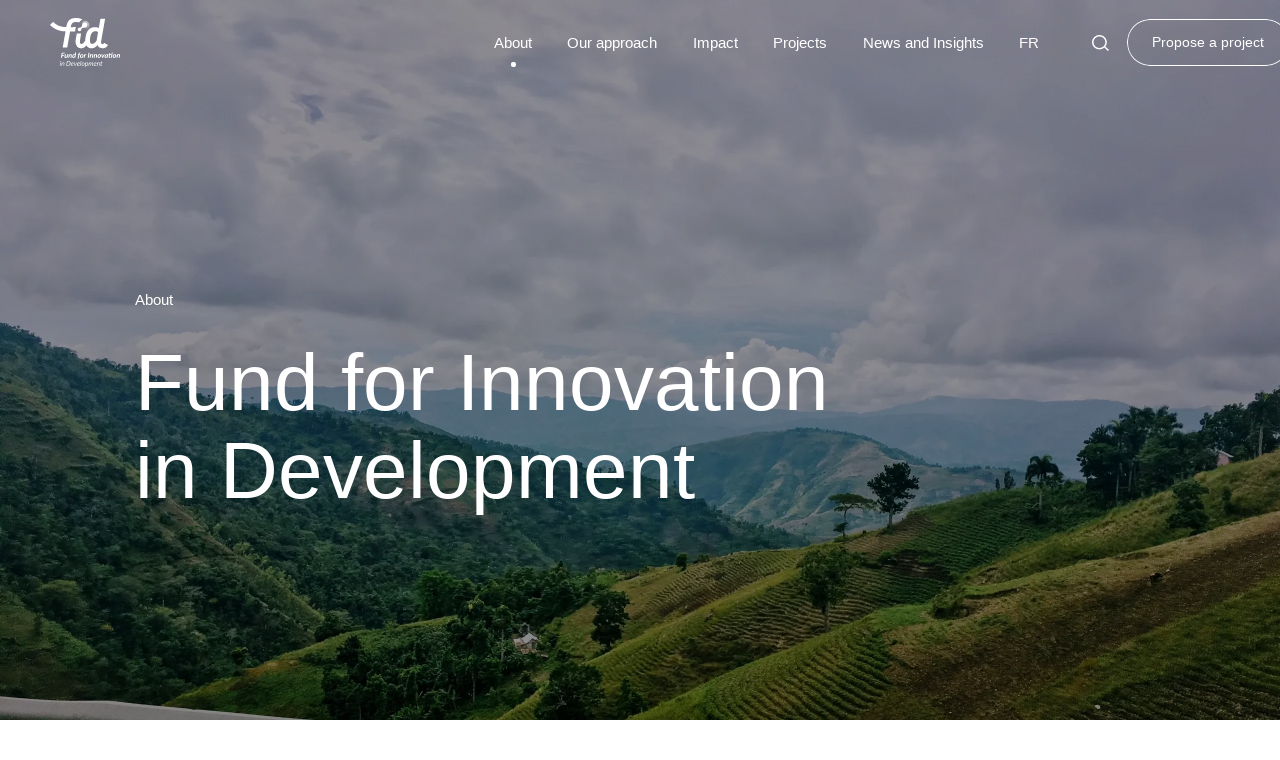

--- FILE ---
content_type: text/html; charset=utf-8
request_url: https://fundinnovation.dev/en/about
body_size: 122123
content:
<!DOCTYPE html><html lang="en"><head><meta charSet="utf-8" data-next-head=""/><meta name="viewport" content="width=device-width" data-next-head=""/><title data-next-head="">About us | Fund for Innovation in Development (FID)</title><meta property="og:title" content="About us" data-next-head=""/><meta property="og:url" content="https://fundinnovation.dev/en/about" data-next-head=""/><meta property="og:site_name" content="Fund for Innovation in Development (FID)" data-next-head=""/><meta property="og:type" content="website" data-next-head=""/><meta property="og:image" content="https://fundinnovation.dev/uploads/claudia_altamimi_1k_Cf62phlg_U_unsplash_bd28fdbd39.webp?s=1200x630&amp;f=webp&amp;pos=entropy" data-next-head=""/><meta property="og:image:type" content="image/webp" data-next-head=""/><meta property="og:image:width" content="1200" data-next-head=""/><meta property="og:image:height" content="630" data-next-head=""/><meta name="twitter:card" content="summary" data-next-head=""/><meta name="twitter:site" content="@FundInnovDev" data-next-head=""/><link rel="alternate" hrefLang="en" href="https://fundinnovation.dev/en/about" data-next-head=""/><meta property="og:locale" content="en_US" data-next-head=""/><link rel="alternate" hrefLang="fr" href="https://fundinnovation.dev/about" data-next-head=""/><meta property="og:locale:alternate" content="fr_FR" data-next-head=""/><link rel="icon" href="/img/favicon/favicon@32.png" sizes="any"/><link rel="icon" href="/img/favicon/favicon.svg" type="image/svg+xml"/><link rel="apple-touch-icon" href="/img/favicon/favicon@180.png"/><link rel="manifest" href="/manifest.webmanifest"/><meta name="theme-color" content="#1e4070"/><link as="font" rel="preload" crossorigin="" type="font/woff2" href="/manrope.subset.woff2"/><link rel="preload" href="/_next/static/css/fd45f4b056778401.css" as="style"/><link rel="preload" href="/_next/static/css/71d0b92d58a1891a.css" as="style"/><link rel="preload" href="/_next/static/css/abe03a6dc7083419.css" as="style"/><link rel="stylesheet" href="/_next/static/css/fd45f4b056778401.css" data-n-g=""/><link rel="stylesheet" href="/_next/static/css/71d0b92d58a1891a.css" data-n-p=""/><link rel="stylesheet" href="/_next/static/css/abe03a6dc7083419.css" data-n-p=""/><noscript data-n-css=""></noscript><script defer="" noModule="" src="/_next/static/chunks/polyfills-42372ed130431b0a.js"></script><script src="/_next/static/chunks/webpack-a2deb1c77d03f770.js" defer=""></script><script src="/_next/static/chunks/framework-832ecdb8cefa5d86.js" defer=""></script><script src="/_next/static/chunks/main-9ac92e48c884c12d.js" defer=""></script><script src="/_next/static/chunks/pages/_app-7b6bf18bc4572abf.js" defer=""></script><script src="/_next/static/chunks/6661-7674ff0a35f76137.js" defer=""></script><script src="/_next/static/chunks/4644-985a693724dc033d.js" defer=""></script><script src="/_next/static/chunks/4657-320c7444cc8c6221.js" defer=""></script><script src="/_next/static/chunks/pages/about-3b0ed82f1c09e205.js" defer=""></script><script src="/_next/static/7L1q45mJwfFrlgsMYGwzh/_buildManifest.js" defer=""></script><script src="/_next/static/7L1q45mJwfFrlgsMYGwzh/_ssgManifest.js" defer=""></script></head><body><link rel="preload" as="image" href="https://i.ytimg.com/vi/Tp9NxRgsSfU/hqdefault.jpg"/><div id="__next"><header class="Header_wrapper__nNEoa"><div class="Header_bg__0HWge" aria-hidden="true"></div><div class="Header_bgSearch__nylif" aria-hidden="true"></div><a title="Go to the home page" class="Header_logo__oSUp0 Header_en__d3KYF" aria-label="Go to the home page" href="/en"><svg xmlns="http://www.w3.org/2000/svg" viewBox="116.38 211.3 546.52 383.11"><path fill="var(--color, #1e4070)" d="M539.53 405.72c-3.43 6.62-10.85 11.68-19.09 8.17s-5.3-18.34-2.81-32.26l29.07-164.4h-36.39l-12.88 72.99h-.01c-6.82-5.05-21.63-7.4-28-7.4-8.1 0-15.53.87-22.29 2.62a62.65 62.65 0 0 0-18.3 7.87 56.86 56.86 0 0 0-9.98 8.16c-12.13 12.44-20.05 30.58-23.75 54.43l-2.16 13.57c-.63 3.81-1.06 7.47-1.36 11.04l-.01.01s-.16 2.69-.12 6.83l-1.36 2.3a108.82 108.82 0 0 1-3.93 6.35c-4.28 6.4-9.33 12.22-14.96 15.51a19.7 19.7 0 0 1-7.5 2.68c-.66.08-1.32.13-1.99.13-1.42 0-2.73-.2-3.92-.62-1.79-.62-30.52 18.93-30.52 18.93 5.71 7.15 16.43 15.13 35.37 15.13h.01a27.7 27.7 0 0 0 2.11-.13l.94-.11c9.74-1.16 26.16-7.04 34.29-22.46 9.47 19.62 30.42 23.06 40.24 23.06 14.42 0 32.25-5.91 46.88-25.1a45.55 45.55 0 0 0 5.95 9.82c5.79 7.17 16.6 14.88 34.8 14.88h.01l1.02.01c12.35 0 29.08-4.6 40.65-25.2l-30.01-16.81zm-59.51-16.56c-8.63 12.18-20.79 24.68-35.03 24.68-6.99 0-11.93-3.44-14.8-10.33-2.88-6.88-3.33-19.22-.86-34.03l2.16-13.57c2.26-12.74 6.68-22.82 13.26-30.22 3.93-4.42 8.93-7.35 14.76-9.14a43.88 43.88 0 0 1 12.99-1.97c6.57 0 14.83 1.61 19.3 6.75l.07.03-11.85 67.8z"></path><linearGradient id="_R_1l6_" gradientUnits="userSpaceOnUse" x1="359.09" y1="265.49" x2="343.01" y2="397.09"><stop offset=".39" stop-color="var(--color,#76dfff)"></stop><stop offset="1" stop-color="var(--color,#1e4070)"></stop></linearGradient><path d="M363.7 414.21c-.66.08-1.32.13-1.99.13-1.42 0-2.73-.2-3.92-.62a9.3 9.3 0 0 1-4.51-3.34 13.83 13.83 0 0 1-2.03-4.28l-.12-.42c-.09-.35-.17-.73-.25-1.1l-.16-.74c-1.18-6.8.41-18.62 2.35-32.93l6.41-38.72h-34.12l-7.59 44.34-.17.94s-.24 1.37-.23 1.38c-1.72 10.77-3.93 36.51 9.89 53.8l.01.01c5.71 7.15 16.43 15.13 35.37 15.13h.01a27.7 27.7 0 0 0 2.11-.13" fill="url(#_R_1l6_)"></path><path fill="var(--color, #1e4070)" d="M371.08 221.74c-2.4-.95-4.82-1.84-7.25-2.67a147.26 147.26 0 0 0-36.72-7.47 120.22 120.22 0 0 0-10.69-.28c-10.52.19-20.46 1.78-29.22 4.84-7.79 2.72-14.64 6.61-20.15 11.71l-.01.01c-.65.6-1.28 1.23-1.9 1.88l-.59.65c-.41.45-.82.9-1.22 1.37l-.65.79c-.37.45-.73.9-1.08 1.36l-.63.83a39 39 0 0 0-1.05 1.47l-.55.79c-.41.6-.8 1.22-1.19 1.84l-.31.48a70.6 70.6 0 0 0-1.4 2.38l-.36.66c-.33.59-.65 1.19-.96 1.79l-.45.88-.8 1.61a27 27 0 0 0-.44.94l-.74 1.62c-.13.3-.27.59-.39.89l-.77 1.82-.28.68a98.43 98.43 0 0 0-1.1 2.84c-.27.71-.52 1.43-.77 2.13l-.27.8-.56 1.65-.28.86-.49 1.56-.25.82-.47 1.61-.19.67c-2.69 9.52-3.65 16.7-3.65 16.7-20.56 0-64.31-2-102.35-40.65l-24.52 24.14c41.87 42.54 90.03 50.19 119.25 50.19.72 0 1.37-.03 2.07-.03l-.11.62-22.2 125.51h35.46l22.2-125.51h38.36l6.66-34.19-39.4.61.01-.07c.07-.72.71-6.6 2.72-13.49 2.34-8.02 6.54-17.4 13.9-21.58 7.43-4.23 16.47-5.48 25.58-5.09a140 140 0 0 1 24.19 2.99c9.69-18.32 26.01-23.96 26.01-23.96z"></path><linearGradient id="_R_1l6H1_" gradientUnits="userSpaceOnUse" x1="707.68" y1="562.33" x2="777.13" y2="492.88" gradientTransform="rotate(5.19 3662.96 -3287.39)"><stop offset="0" stop-color="var(--color,#3eef00)" stop-opacity="0"></stop><stop offset="1" stop-color="var(--color,#3eef00)"></stop></linearGradient><circle cx="387.95" cy="267.16" r="35.9" fill="url(#_R_1l6H1_)"></circle><linearGradient id="_R_1l6H2_" gradientUnits="userSpaceOnUse" x1="338.26" y1="306.97" x2="403.06" y2="253.74"><stop offset=".07" stop-color="var(--color,#24e1ff)"></stop><stop offset=".49" stop-color="var(--color,#3adcaf)"></stop><stop offset="1" stop-color="var(--color,#55d64a)"></stop></linearGradient><path d="M367.32 264.14c-1.55 13.86-7.67 23.39-19.41 22.49a14.01 14.01 0 0 0-15.23 12.71 14.01 14.01 0 1 0 27.93 2.52c2.32-12.24 11.7-16.02 25.61-15.05a20.89 20.89 0 0 0 3.77-41.59 20.89 20.89 0 0 0-22.67 18.92z" fill="url(#_R_1l6H2_)"></path><path fill="var(--color, #1e4070)" d="M215.19 488.94l-1.81 11.51h13.23l-1.07 6.31H212.4l-2.55 16.21h-8.14l6.33-40.35h23.88l-1.02 6.31h-15.71zM257.32 494.3l-4.44 28.67h-3.92c-1.83 0-2.71-.86-2.66-2.59l.17-2.59a15.44 15.44 0 0 1-4.77 4.21c-1.7.92-3.44 1.38-5.23 1.38a7.16 7.16 0 0 1-3.25-.72 6.07 6.07 0 0 1-2.34-2.11 8.83 8.83 0 0 1-1.23-3.41 14.3 14.3 0 0 1 .1-4.63l2.75-18.22h7.72l-2.78 18.22c-.26 1.72-.21 2.94.15 3.66.36.71 1.04 1.07 2.05 1.07.67 0 1.37-.19 2.1-.57a8.2 8.2 0 0 0 2.12-1.63 14.2 14.2 0 0 0 1.93-2.54c.6-.99 1.11-2.1 1.52-3.32l2.31-14.88h7.7zM269.53 499.75c1.5-2 3.12-3.49 4.86-4.45a11 11 0 0 1 5.37-1.45c1.19 0 2.27.24 3.22.72a6.1 6.1 0 0 1 2.35 2.11 8.57 8.57 0 0 1 1.24 3.42c.22 1.35.18 2.9-.1 4.64l-2.78 18.22H276l2.75-18.22c.28-1.72.24-2.94-.13-3.66-.37-.71-1.05-1.07-2.03-1.07-.71 0-1.44.21-2.2.62a9.05 9.05 0 0 0-2.21 1.77c-.71.76-1.38 1.68-1.99 2.75a17.7 17.7 0 0 0-1.52 3.59l-2.06 14.21h-7.72l4.41-28.7h3.94c.8 0 1.42.2 1.86.58.43.39.64 1.01.61 1.86l-.18 3.06zM320.35 481.51l-6.54 41.47h-4.11c-.49 0-.89-.06-1.21-.19a1.85 1.85 0 0 1-.75-.53c-.18-.22-.3-.48-.37-.78-.06-.3-.09-.62-.08-.97l.25-3.25a18.26 18.26 0 0 1-4.69 4.51 9.86 9.86 0 0 1-5.38 1.64 7.96 7.96 0 0 1-3.25-.64 6.32 6.32 0 0 1-2.47-1.96c-.67-.88-1.17-2-1.51-3.35a17.57 17.57 0 0 1-.42-4.81 23.88 23.88 0 0 1 2.28-9.24 21.82 21.82 0 0 1 2.36-3.84 18 18 0 0 1 2.95-3.02 13.2 13.2 0 0 1 3.39-1.97c1.2-.47 2.43-.71 3.7-.71 1.25 0 2.37.21 3.36.64s1.86 1.01 2.6 1.75l2.33-14.74h7.56zm-10.65 19.61a4.88 4.88 0 0 0-1.99-1.18 7.45 7.45 0 0 0-2.18-.35 5.1 5.1 0 0 0-3.11 1.07 9.78 9.78 0 0 0-2.5 2.81 15.75 15.75 0 0 0-1.7 3.95 18.44 18.44 0 0 0-.71 4.46c-.06 1.91.19 3.32.75 4.23a2.71 2.71 0 0 0 2.44 1.36c.67 0 1.38-.25 2.12-.74a9.82 9.82 0 0 0 2.16-2.02c.7-.85 1.36-1.85 1.99-3s1.16-2.38 1.62-3.7l1.11-6.89zM344.72 499.81l-3.38 21.89-1.65 5.06a5.24 5.24 0 0 1-1.46 2.28c-.62.54-1.5.81-2.61.81h-3.1l4.62-30.01-1.97-.42a2.46 2.46 0 0 1-1.15-.63c-.29-.29-.39-.71-.29-1.27l.49-3.06H338l.29-1.89c.26-1.63.75-3.11 1.47-4.44a11.65 11.65 0 0 1 6.43-5.49 13.24 13.24 0 0 1 6.24-.63c.55.08 1.09.21 1.62.37l-.83 3.95c-.11.43-.38.7-.81.82-.43.12-.89.18-1.38.18-.73 0-1.4.09-2.01.28-.61.19-1.15.5-1.61.93-.46.44-.85 1-1.17 1.7a9.5 9.5 0 0 0-.7 2.54l-.25 1.67h6.18l-.9 5.34h-5.85zM361.26 523.39c-1.6 0-3.09-.26-4.45-.79a9.54 9.54 0 0 1-5.74-6.1c-.52-1.5-.75-3.22-.68-5.14.08-2.5.57-4.83 1.46-6.97s2.06-3.99 3.51-5.55a16.02 16.02 0 0 1 5.01-3.66 13.91 13.91 0 0 1 5.94-1.32c1.6 0 3.08.26 4.43.79a9.6 9.6 0 0 1 5.74 6.13c.53 1.51.76 3.22.7 5.14a19.39 19.39 0 0 1-1.46 6.92c-.89 2.13-2.06 3.98-3.52 5.54s-3.13 2.78-5.01 3.67a13.6 13.6 0 0 1-5.93 1.34zm.86-5.75c1.08 0 2.06-.32 2.94-.95a8.39 8.39 0 0 0 2.27-2.54 14.9 14.9 0 0 0 1.51-3.71c.37-1.41.58-2.9.64-4.48.07-2.22-.22-3.83-.88-4.83-.66-.99-1.71-1.49-3.17-1.49-1.06 0-2.04.31-2.93.93a7.97 7.97 0 0 0-2.28 2.52 14.6 14.6 0 0 0-1.51 3.71 20.96 20.96 0 0 0-.64 4.49c-.07 2.19.22 3.79.88 4.81s1.71 1.54 3.17 1.54zM389.83 500.7a21.15 21.15 0 0 1 2.42-3.42c.84-.95 1.71-1.68 2.6-2.21.89-.53 1.8-.83 2.71-.92.92-.08 1.83.08 2.75.49l-1.63 7.2a6.5 6.5 0 0 0-3.07-.58c-.96.07-1.86.45-2.69 1.11a9.47 9.47 0 0 0-2.29 2.92 22.92 22.92 0 0 0-1.86 4.84l-1.99 12.85h-7.58l4.44-28.7h3.97c.8 0 1.42.2 1.85.58.43.39.64 1.01.61 1.86l-.24 3.98zM419.24 522.98h-8.14l6.28-40.35h8.14l-6.28 40.35zM436.55 499.75c1.5-2 3.12-3.49 4.86-4.45a11 11 0 0 1 5.37-1.45c1.19 0 2.27.24 3.22.72a6.1 6.1 0 0 1 2.35 2.11 8.57 8.57 0 0 1 1.24 3.42c.22 1.35.18 2.9-.1 4.64l-2.78 18.22h-7.69l2.75-18.22c.28-1.72.24-2.94-.13-3.66-.37-.71-1.05-1.07-2.03-1.07-.71 0-1.44.21-2.2.62a9.05 9.05 0 0 0-2.21 1.77c-.71.76-1.38 1.68-1.99 2.75a17.7 17.7 0 0 0-1.52 3.59l-2.06 14.21h-7.72l4.41-28.7h3.94c.8 0 1.42.2 1.86.58.43.39.64 1.01.61 1.86l-.18 3.06zM467.09 499.75c1.5-2 3.12-3.49 4.86-4.45a11 11 0 0 1 5.37-1.45c1.19 0 2.27.24 3.22.72a6.1 6.1 0 0 1 2.35 2.11 8.57 8.57 0 0 1 1.24 3.42c.22 1.35.18 2.9-.1 4.64l-2.78 18.22h-7.69l2.75-18.22c.28-1.72.24-2.94-.13-3.66-.37-.71-1.05-1.07-2.03-1.07-.71 0-1.44.21-2.2.62a9.05 9.05 0 0 0-2.21 1.77c-.71.76-1.38 1.68-1.99 2.75a17.7 17.7 0 0 0-1.52 3.59l-2.06 14.21h-7.72l4.41-28.7h3.94c.8 0 1.42.2 1.86.58.43.39.64 1.01.61 1.86l-.18 3.06zM498.39 523.39c-1.6 0-3.09-.26-4.45-.79a9.54 9.54 0 0 1-5.74-6.1c-.52-1.5-.75-3.22-.68-5.14.08-2.5.57-4.83 1.46-6.97s2.06-3.99 3.51-5.55a16.02 16.02 0 0 1 5.01-3.66 13.91 13.91 0 0 1 5.94-1.32c1.6 0 3.08.26 4.43.79a9.6 9.6 0 0 1 5.74 6.13c.53 1.51.76 3.22.7 5.14a19.39 19.39 0 0 1-1.46 6.92c-.89 2.13-2.06 3.98-3.52 5.54s-3.13 2.78-5.01 3.67a13.6 13.6 0 0 1-5.93 1.34zm.86-5.75c1.08 0 2.06-.32 2.94-.95a8.23 8.23 0 0 0 2.26-2.54 14.9 14.9 0 0 0 1.51-3.71c.37-1.41.58-2.9.64-4.48.07-2.22-.22-3.83-.88-4.83-.66-.99-1.71-1.49-3.17-1.49-1.06 0-2.04.31-2.93.93a7.97 7.97 0 0 0-2.28 2.52 14.6 14.6 0 0 0-1.51 3.71 20.96 20.96 0 0 0-.64 4.49c-.07 2.19.22 3.79.88 4.81s1.72 1.54 3.18 1.54zM544.62 494.3l-15.06 28.67h-6.49l-6.19-28.67h6.35c.54 0 .96.13 1.26.39.3.26.49.59.57 1l2.02 14.18a53.19 53.19 0 0 1 .45 5.81 86.1 86.1 0 0 1 2.34-5.81l6.51-14.18c.2-.41.49-.74.87-1s.8-.39 1.27-.39h6.1zM559.17 517.58a16.75 16.75 0 0 1-4.27 4.26 8.92 8.92 0 0 1-5.07 1.56 7.32 7.32 0 0 1-3.01-.63 6.73 6.73 0 0 1-2.47-1.89 8.84 8.84 0 0 1-1.62-3.2 14.3 14.3 0 0 1-.48-4.52 20.1 20.1 0 0 1 14.44-18.6c1.66-.47 3.41-.71 5.24-.71 1.34 0 2.68.1 4.02.29 1.34.2 2.65.53 3.94 1.01l-4.38 27.81h-4.11c-.48 0-.89-.06-1.21-.19a2 2 0 0 1-.77-.53 1.68 1.68 0 0 1-.38-.78c-.07-.3-.09-.62-.08-.97l.21-2.91zm2.51-18.33a4.2 4.2 0 0 0-.5-.03h-.5c-1.49 0-2.87.33-4.14 1a10.72 10.72 0 0 0-3.32 2.73 14.1 14.1 0 0 0-2.26 4.01 15.39 15.39 0 0 0-.93 4.81c-.06 1.93.19 3.32.76 4.19s1.34 1.29 2.31 1.29c.69 0 1.38-.25 2.08-.75a8.7 8.7 0 0 0 1.98-2.06c.62-.87 1.21-1.9 1.75-3.07a32.1 32.1 0 0 0 1.44-3.77l1.33-8.35zM599.46 522.98h-7.44l3.67-23.28h-11.44l-1.91 12.04-.28 1.81-.16 1.03c-.04.24-.06.4-.06.49l-.01.18c-.02.65.11 1.16.4 1.54.29.38.73.57 1.32.57a2.97 2.97 0 0 0 1.54-.4l.5-.28c.15-.08.3-.12.45-.12.24 0 .42.05.54.15.12.1.22.27.3.51l1.56 3.67a12.6 12.6 0 0 1-7.49 2.53c-2.14 0-3.82-.57-5.02-1.71-1.2-1.14-1.81-2.72-1.82-4.74l.02-.46.07-.78.18-1.36.34-2.21 1.98-12.46h-2.4c-.39 0-.71-.13-.94-.38-.23-.25-.31-.63-.24-1.13l.49-2.89 4.28-.81 2.65-7.51c.29-.83.87-1.25 1.75-1.25h4.17l-1.38 8.79h18.85l-4.47 28.46zm7.08-36.83a4.3 4.3 0 0 1-.46 1.81 5.21 5.21 0 0 1-4.44 2.83c-.6 0-1.16-.12-1.69-.36a4.7 4.7 0 0 1-2.39-2.47 4.35 4.35 0 0 1 .13-3.6 5.08 5.08 0 0 1 2.58-2.5 4.18 4.18 0 0 1 3.49-.02c.56.24 1.05.57 1.46 1 .42.43.74.92.99 1.49.24.57.35 1.17.33 1.82zM617.12 523.39c-1.6 0-3.09-.26-4.45-.79a9.54 9.54 0 0 1-5.74-6.1c-.52-1.5-.75-3.22-.68-5.14.08-2.5.57-4.83 1.46-6.97s2.06-3.99 3.51-5.55a16.02 16.02 0 0 1 5.01-3.66 13.91 13.91 0 0 1 5.94-1.32c1.6 0 3.08.26 4.43.79a9.6 9.6 0 0 1 5.74 6.13c.53 1.51.76 3.22.7 5.14a19.39 19.39 0 0 1-1.46 6.92c-.89 2.13-2.06 3.98-3.52 5.54s-3.13 2.78-5.01 3.67c-1.88.9-3.86 1.34-5.93 1.34zm.86-5.75c1.08 0 2.06-.32 2.94-.95a8.39 8.39 0 0 0 2.27-2.54 14.9 14.9 0 0 0 1.51-3.71c.37-1.41.58-2.9.64-4.48.07-2.22-.22-3.83-.88-4.83-.66-.99-1.71-1.49-3.17-1.49-1.06 0-2.04.31-2.93.93a7.97 7.97 0 0 0-2.28 2.52 14.6 14.6 0 0 0-1.51 3.71 20.96 20.96 0 0 0-.64 4.49c-.07 2.19.22 3.79.88 4.81s1.72 1.54 3.17 1.54zM645.72 499.75c1.5-2 3.12-3.49 4.86-4.45a11 11 0 0 1 5.37-1.45c1.19 0 2.27.24 3.22.72a6.1 6.1 0 0 1 2.35 2.11 8.57 8.57 0 0 1 1.24 3.42c.22 1.35.18 2.9-.1 4.64l-2.78 18.22h-7.69l2.75-18.22c.28-1.72.24-2.94-.13-3.66-.37-.71-1.04-1.07-2.03-1.07-.71 0-1.44.21-2.2.62a9.05 9.05 0 0 0-2.21 1.77c-.71.76-1.38 1.68-1.99 2.75a17.7 17.7 0 0 0-1.52 3.59l-2.06 14.21h-7.72l4.41-28.7h3.94c.8 0 1.42.2 1.86.58.43.39.64 1.01.61 1.86l-.18 3.06zM201.57 559.24l-4.04 26.27h-4.56l4.04-26.27h4.56zm2.02-8.25a3 3 0 0 1-.31 1.26c-.2.39-.45.73-.76 1.04s-.67.54-1.05.71a2.76 2.76 0 0 1-2.37 0 3 3 0 0 1-.98-.71c-.28-.3-.5-.65-.66-1.04a3.1 3.1 0 0 1-.22-1.26 3.43 3.43 0 0 1 1.04-2.32c.3-.3.65-.54 1.04-.73a2.78 2.78 0 0 1 2.37-.01c.38.17.71.41 1.01.71a3.1 3.1 0 0 1 .89 2.35zM205.04 585.51l4.02-26.3h2.32c1.04 0 1.55.52 1.51 1.56l-.56 5.08a17.13 17.13 0 0 1 4.93-5.24 10.07 10.07 0 0 1 5.55-1.76c1.96 0 3.47.66 4.51 1.97s1.52 3.23 1.44 5.76a19.37 19.37 0 0 1-.2 2.2l-2.53 16.73h-4.64l2.53-16.73.12-1c.03-.32.06-.63.07-.92.05-1.42-.18-2.47-.69-3.15-.51-.68-1.33-1.02-2.46-1.02-.83 0-1.69.22-2.56.67-.88.45-1.73 1.08-2.55 1.9-.83.82-1.6 1.82-2.33 2.98a22.05 22.05 0 0 0-1.89 3.9l-1.95 13.36h-4.64zM276.35 564.32c-.1 3.16-.69 6.05-1.76 8.65a21.12 21.12 0 0 1-4.29 6.69 18.82 18.82 0 0 1-6.32 4.32 20.03 20.03 0 0 1-7.86 1.53h-12.91l5.84-37.16h12.88c2.29 0 4.35.39 6.18 1.17a12.6 12.6 0 0 1 4.6 3.28 14.25 14.25 0 0 1 2.81 5.06c.63 1.95.91 4.11.83 6.46zm-5.01.1c.06-1.87-.12-3.55-.55-5.06-.43-1.5-1.07-2.78-1.93-3.83s-1.93-1.85-3.19-2.41a10.62 10.62 0 0 0-4.33-.84h-7.98l-4.62 29.3h7.98c2.09 0 4-.39 5.75-1.18a13.01 13.01 0 0 0 4.54-3.4 16.9 16.9 0 0 0 3.06-5.39 23.5 23.5 0 0 0 1.27-7.19zM300.45 564.86a7.28 7.28 0 0 1-.81 3.15 6.87 6.87 0 0 1-2.67 2.59 19.98 19.98 0 0 1-5.23 2.01 58.71 58.71 0 0 1-8.49 1.38c-.02.19-.04.38-.04.56l-.02.56c-.08 2.32.38 4.08 1.35 5.3s2.49 1.83 4.54 1.83a9 9 0 0 0 5.39-1.72l1.11-.83c.34-.25.65-.46.93-.64.28-.17.57-.26.84-.26.31 0 .59.15.85.44l1.1 1.43c-.92.92-1.81 1.7-2.67 2.35-.87.65-1.75 1.19-2.65 1.62-.9.43-1.84.75-2.81.95-.97.2-2.01.3-3.13.3-1.51 0-2.86-.25-4.04-.75a7.96 7.96 0 0 1-2.98-2.14c-.8-.92-1.41-2.04-1.82-3.36s-.59-2.78-.53-4.41a19.17 19.17 0 0 1 1.94-7.86 18.05 18.05 0 0 1 2.12-3.37 13.56 13.56 0 0 1 6.22-4.46c1.24-.43 2.56-.65 3.97-.65 1.34 0 2.49.19 3.45.57.96.38 1.75.86 2.35 1.45a5.52 5.52 0 0 1 1.73 3.96zm-7.89-2.67c-1.1 0-2.11.22-3.05.67a8.5 8.5 0 0 0-2.51 1.85c-.74.79-1.38 1.71-1.92 2.77a16.98 16.98 0 0 0-1.29 3.44c2.69-.33 4.85-.7 6.48-1.13 1.63-.42 2.89-.88 3.77-1.37a4.12 4.12 0 0 0 1.77-1.59c.3-.57.46-1.17.48-1.79a2.53 2.53 0 0 0-.81-1.89 3.34 3.34 0 0 0-1.16-.69 5.05 5.05 0 0 0-1.76-.27zM303.66 559.24h3.75c.35 0 .62.09.82.29.2.19.33.41.37.67l3.38 16.91c.12.64.2 1.28.24 1.92.04.64.07 1.27.08 1.89l.66-1.88c.23-.63.51-1.28.85-1.93l8.74-16.91c.15-.28.35-.5.6-.69.25-.18.52-.27.82-.27h3.62l-14.11 26.27h-3.88l-5.94-26.27zM348.64 564.86a7.28 7.28 0 0 1-.81 3.15 6.87 6.87 0 0 1-2.67 2.59 19.98 19.98 0 0 1-5.23 2.01 58.71 58.71 0 0 1-8.49 1.38c-.02.19-.04.38-.04.56l-.02.56c-.08 2.32.38 4.08 1.35 5.3s2.49 1.83 4.54 1.83a9 9 0 0 0 5.39-1.72l1.11-.83c.34-.25.65-.46.93-.64.28-.17.57-.26.84-.26.31 0 .59.15.85.44l1.1 1.43c-.92.92-1.81 1.7-2.67 2.35-.87.65-1.75 1.19-2.65 1.62-.9.43-1.84.75-2.81.95-.97.2-2.01.3-3.13.3-1.51 0-2.86-.25-4.04-.75a7.96 7.96 0 0 1-2.98-2.14c-.8-.92-1.41-2.04-1.82-3.36s-.59-2.78-.53-4.41a19.17 19.17 0 0 1 1.94-7.86 18.05 18.05 0 0 1 2.12-3.37 13.56 13.56 0 0 1 6.22-4.46c1.24-.43 2.56-.65 3.97-.65 1.34 0 2.49.19 3.45.57.96.38 1.75.86 2.35 1.45a5.52 5.52 0 0 1 1.73 3.96zm-7.89-2.67c-1.1 0-2.11.22-3.05.67a8.5 8.5 0 0 0-2.51 1.85c-.74.79-1.38 1.71-1.92 2.77a16.98 16.98 0 0 0-1.29 3.44c2.69-.33 4.85-.7 6.48-1.13 1.63-.42 2.89-.88 3.77-1.37a4.12 4.12 0 0 0 1.77-1.59c.3-.57.46-1.17.48-1.79a2.53 2.53 0 0 0-.81-1.89 3.34 3.34 0 0 0-1.16-.69 5.05 5.05 0 0 0-1.76-.27zM351.33 585.51l5.92-38.2h4.56l-5.92 38.2h-4.56zM372.67 585.87a10.2 10.2 0 0 1-3.94-.74 8.28 8.28 0 0 1-3.03-2.14c-.84-.93-1.48-2.08-1.92-3.42s-.63-2.89-.58-4.62a18.74 18.74 0 0 1 4.27-11.39 14.08 14.08 0 0 1 4.39-3.47 11.67 11.67 0 0 1 5.37-1.27c1.44 0 2.76.25 3.94.74a8.36 8.36 0 0 1 3.03 2.14 9.35 9.35 0 0 1 1.92 3.44c.44 1.36.64 2.89.58 4.6a18.62 18.62 0 0 1-4.27 11.35 14.37 14.37 0 0 1-4.4 3.49 11.61 11.61 0 0 1-5.36 1.29zm.54-3.61c1.27 0 2.44-.35 3.5-1.04s1.98-1.61 2.75-2.76a14.7 14.7 0 0 0 1.83-3.98c.45-1.5.7-3.08.75-4.72.08-2.42-.34-4.25-1.25-5.47-.92-1.23-2.28-1.84-4.09-1.84-1.29 0-2.46.34-3.51 1.02a9.45 9.45 0 0 0-2.74 2.75 14.7 14.7 0 0 0-1.83 3.98c-.45 1.5-.7 3.08-.75 4.72-.08 2.42.33 4.25 1.24 5.49.9 1.24 2.27 1.85 4.1 1.85zM388.06 594.4l5.46-35.19h2.32c1.04 0 1.55.52 1.51 1.56l-.63 5.6c.7-1.14 1.45-2.17 2.27-3.1.81-.93 1.66-1.72 2.54-2.37.88-.66 1.8-1.16 2.75-1.52a8.3 8.3 0 0 1 2.89-.53c2.24 0 3.96.81 5.16 2.44 1.2 1.62 1.75 4 1.64 7.13a21.4 21.4 0 0 1-1.98 8.31 20.68 20.68 0 0 1-2.1 3.6 16.28 16.28 0 0 1-2.68 2.91c-.97.82-2.03 1.46-3.15 1.93a9.06 9.06 0 0 1-7.07-.06 7 7 0 0 1-2.64-2.19l-1.79 11.49h-4.5zm17.24-31.85c-.83 0-1.69.26-2.57.78-.88.52-1.73 1.24-2.56 2.18-.83.93-1.61 2.04-2.34 3.32a27.53 27.53 0 0 0-1.92 4.17l-1.05 6.69c.63.95 1.4 1.62 2.32 2.01a7.1 7.1 0 0 0 2.81.58c.9 0 1.76-.19 2.57-.57.81-.38 1.56-.89 2.24-1.54s1.3-1.41 1.85-2.28a18.69 18.69 0 0 0 2.72-9.04c.07-2.06-.25-3.62-.97-4.7a3.5 3.5 0 0 0-3.1-1.6zM416.49 585.51l4.05-26.3h2.32c1.04 0 1.55.52 1.51 1.56l-.52 4.69a17.22 17.22 0 0 1 4.44-4.94 8.45 8.45 0 0 1 4.96-1.67c1.79 0 3.09.61 3.9 1.83.81 1.22 1.18 2.96 1.11 5.23 1.4-2.4 2.94-4.18 4.62-5.33a9.12 9.12 0 0 1 5.23-1.72c1.95 0 3.38.63 4.3 1.89.92 1.26 1.35 3.08 1.27 5.45-.01.4-.04.81-.09 1.24l-.18 1.35-2.53 16.73h-4.56l2.53-16.73c.13-.85.21-1.62.23-2.31.04-1.3-.14-2.25-.56-2.87-.42-.61-1.13-.92-2.16-.92-.75 0-1.5.19-2.26.56-.76.37-1.5.92-2.22 1.63-.72.72-1.4 1.61-2.03 2.67s-1.21 2.29-1.72 3.67l-2.17 14.29h-4.59l2.56-16.73.17-1.32c.05-.41.08-.8.09-1.17.04-1.23-.13-2.13-.52-2.72-.39-.59-1.1-.88-2.12-.88-.83 0-1.65.21-2.43.62s-1.54 1.02-2.25 1.8c-.71.79-1.38 1.75-2.01 2.88a27.95 27.95 0 0 0-1.74 3.83l-2.09 13.69h-4.54zM479.15 564.86a7.28 7.28 0 0 1-.81 3.15 6.87 6.87 0 0 1-2.67 2.59 19.98 19.98 0 0 1-5.23 2.01 58.71 58.71 0 0 1-8.49 1.38c-.02.19-.04.38-.04.56l-.02.56c-.08 2.32.38 4.08 1.35 5.3s2.49 1.83 4.54 1.83a9 9 0 0 0 5.39-1.72l1.11-.83c.34-.25.65-.46.93-.64.28-.17.57-.26.84-.26.31 0 .59.15.85.44l1.1 1.43c-.92.92-1.81 1.7-2.67 2.35-.87.65-1.75 1.19-2.65 1.62-.9.43-1.84.75-2.81.95-.97.2-2.01.3-3.13.3-1.51 0-2.86-.25-4.04-.75a7.96 7.96 0 0 1-2.98-2.14c-.8-.92-1.41-2.04-1.82-3.36s-.59-2.78-.53-4.41a19.17 19.17 0 0 1 1.94-7.86 18.05 18.05 0 0 1 2.12-3.37 13.56 13.56 0 0 1 6.22-4.46c1.24-.43 2.56-.65 3.97-.65 1.34 0 2.49.19 3.45.57.96.38 1.75.86 2.35 1.45a5.52 5.52 0 0 1 1.73 3.96zm-7.89-2.67c-1.1 0-2.11.22-3.05.67a8.5 8.5 0 0 0-2.51 1.85c-.74.79-1.38 1.71-1.92 2.77a16.98 16.98 0 0 0-1.29 3.44c2.69-.33 4.85-.7 6.48-1.13 1.63-.42 2.89-.88 3.77-1.37a4.12 4.12 0 0 0 1.77-1.59c.3-.57.46-1.17.48-1.79a2.53 2.53 0 0 0-.81-1.89 3.34 3.34 0 0 0-1.16-.69 5.05 5.05 0 0 0-1.76-.27zM481.39 585.51l4.02-26.3h2.32c1.04 0 1.55.52 1.51 1.56l-.56 5.08a17.13 17.13 0 0 1 4.93-5.24 10.07 10.07 0 0 1 5.55-1.76c1.96 0 3.47.66 4.51 1.97s1.52 3.23 1.44 5.76a19.37 19.37 0 0 1-.2 2.2l-2.53 16.73h-4.64l2.53-16.73.12-1c.03-.32.06-.63.07-.92.05-1.42-.18-2.47-.69-3.15-.51-.68-1.33-1.02-2.46-1.02-.83 0-1.69.22-2.56.67-.88.45-1.73 1.08-2.55 1.9-.83.82-1.6 1.82-2.33 2.98a22.05 22.05 0 0 0-1.89 3.9l-1.95 13.36h-4.64zM511.28 580.55l.03-.4.08-.71.16-1.22.3-1.97 2.08-13.15h-2.95a.81.81 0 0 1-.55-.19c-.14-.13-.21-.33-.2-.61 0-.05.01-.16.04-.31l.08-.53.1-.61.08-.6 4.09-.54 2.22-8.12c.08-.26.22-.47.41-.64.2-.16.43-.25.71-.25h2.45l-1.45 9.05h6.94l-.5 3.35h-6.96l-2.02 12.92-.25 1.71-.14 1.04-.07.54-.02.23c-.03.88.15 1.53.55 1.96.39.42.95.63 1.66.63a3.8 3.8 0 0 0 2.12-.62c.26-.16.47-.3.65-.43.18-.13.34-.2.48-.2.14 0 .25.04.32.1s.15.18.24.34l.89 2.2a9.88 9.88 0 0 1-6.23 2.39c-1.69 0-3-.46-3.95-1.37-.95-.91-1.41-2.24-1.39-3.99z"></path></svg></a><ul class="DesktopMenu_wrapper__t6_iV Header_desktopMenu__Qjcpb"><li class="DesktopMenu_item__HTcDg"><a class="DesktopMenu_link__9n2u3 DesktopMenu_current__iNBfC" href="/en/about">About</a></li><li class="DesktopMenu_item__HTcDg"><a class="DesktopMenu_link__9n2u3" href="/en/approach">Our approach</a></li><li class="DesktopMenu_item__HTcDg"><p class="DesktopMenu_link__9n2u3">Impact</p><ul class="DesktopMenu_subLinks__DnHLC"><li class="subItem"><a class="DesktopMenu_subLink__sYagb" href="/en/impact#intro">Our impact</a></li></ul></li><li class="DesktopMenu_item__HTcDg"><a class="DesktopMenu_link__9n2u3" href="/en/projects">Projects</a></li><li class="DesktopMenu_item__HTcDg"><p class="DesktopMenu_link__9n2u3">News and Insights</p><ul class="DesktopMenu_subLinks__DnHLC"><li class="subItem"><a class="DesktopMenu_subLink__sYagb" href="/en/news">News</a></li><li class="subItem"><a class="DesktopMenu_subLink__sYagb" href="/en/insights">Insights</a></li></ul></li></ul><a hrefLang="fr" class="wrapper Header_switchLang__cL_JM" href="/about">fr</a><button type="button" title="Open search bar" aria-label="Open search bar" aria-controls="desktopSearchBar" class="Header_searchToggle__hwmVR" aria-expanded="false"><svg fill="none" stroke-width="1.29" stroke="url(#_R_356_)" viewBox="0 0 14.57 14.11" xmlns="http://www.w3.org/2000/svg"><defs><linearGradient id="_R_356_" x1="0" x2="100%" y2="0" y1="100%" gradientUnits="userSpaceOnUse"><stop offset="0" stop-color="var(--color, #24e1ff)"></stop><stop offset="1" stop-color="var(--color, #55d64a)"></stop></linearGradient></defs><circle cx="6.37" cy="6.37" r="5.73"></circle><path d="m10.93 10.47 3.19 3.19"></path></svg></button><a class="Header_cta__1Cq7r" href="/en/launch-project">Propose a project</a><button title="Open menu" aria-label="Open menu" aria-controls="mobileMenu" aria-expanded="false" class="Burger_wrapper__YvHsd Header_burger__3WseP"><span class="Burger_line__lFIBd Burger__1__1KaHg"></span><span class="Burger_line__lFIBd Burger__2__japOe"></span><span class="Burger_line__lFIBd Burger__3__swV_0"></span><span class="Burger_line__lFIBd Burger__4__Z51sk"></span><span class="Burger_line__lFIBd Burger__5__NAHKi"></span></button><nav id="mobileMenu" class="MobileMenu_wrapper__wk4DV Header_mobileMenu__ROxQ2"><div class="MobileMenu_background__QvP7T"></div><form aria-label="Search" class="SearchBar_wrapper__9vJgS MobileMenu_searchBar__NR2nK SearchBar_blue__WVd0t"><svg fill="none" stroke-width="1.29" class="SearchBar_loupe__v_sPm" stroke="url(#_R_2kl6_)" viewBox="0 0 14.57 14.11" xmlns="http://www.w3.org/2000/svg"><defs><linearGradient id="_R_2kl6_" x1="0" x2="100%" y2="0" y1="100%" gradientUnits="userSpaceOnUse"><stop offset="0" stop-color="var(--color, #24e1ff)"></stop><stop offset="1" stop-color="var(--color, #55d64a)"></stop></linearGradient></defs><circle cx="6.37" cy="6.37" r="5.73"></circle><path d="m10.93 10.47 3.19 3.19"></path></svg><input required="" type="search" minLength="3" class="SearchBar_input__19piR" placeholder="FID projects, FID methodology, ..." name="search" value=""/><button type="submit" class="SearchBar_submit__UPVLx"><span class="SearchBar_mobileOnly__SOpwN"><svg fill="none" stroke-width="1.29" stroke="url(#_R_ekl6_)" viewBox="0 0 14.57 14.11" xmlns="http://www.w3.org/2000/svg"><defs><linearGradient id="_R_ekl6_" x1="0" x2="100%" y2="0" y1="100%" gradientUnits="userSpaceOnUse"><stop offset="0" stop-color="var(--color, #24e1ff)"></stop><stop offset="1" stop-color="var(--color, #55d64a)"></stop></linearGradient></defs><circle cx="6.37" cy="6.37" r="5.73"></circle><path d="m10.93 10.47 3.19 3.19"></path></svg></span><span class="SearchBar_desktopOnly__XR_xk">Search</span></button></form><div class="MobileMenu_scrollable__a_czv"><ul class="MobileMenu_list__ELSL4"><li><a style="--i:0" class="MobileMenu_link__YI4sg MobileMenu_current__n3loa" href="/en/about">About</a></li><li><a style="--i:1" class="MobileMenu_link__YI4sg" href="/en/approach">Our approach</a></li><li><p class="MobileMenu_link__YI4sg" style="--i:2">Impact</p><ul class="subLinks"><li class="subItem"><a class="MobileMenu_subLink__qSvZc" style="--i:2" href="/en/impact#intro">Our impact</a></li></ul></li><li><a style="--i:3" class="MobileMenu_link__YI4sg" href="/en/projects">Projects</a></li><li><p class="MobileMenu_link__YI4sg" style="--i:4">News and Insights</p><ul class="subLinks"><li class="subItem"><a class="MobileMenu_subLink__qSvZc" style="--i:4" href="/en/news">News</a></li><li class="subItem"><a class="MobileMenu_subLink__qSvZc" style="--i:4" href="/en/insights">Insights</a></li></ul></li><li><a class="MobileMenu_link__YI4sg" style="--i:5" href="/en/launch-project">Propose a project</a></li></ul></div><hr class="MobileMenu_hr___GLnz"/><a hrefLang="fr" class="wrapper MobileMenu_switchLang__Emk2Z" href="/about">fr</a><ul class="SocialNetworks_wrapper__tZXuv MobileMenu_socialNetworks__gw7aB"><li class="item"><a title="linkedin" aria-label="linkedin" class="SocialNetworks_link__oPBhk" href="https://www.linkedin.com/company/71290430/"><svg fill="url(#_R_3kl6_)" class="SocialNetworks_logo__P9Ltm" viewBox="0 0 12.07 11.9" xmlns="http://www.w3.org/2000/svg"><defs><linearGradient id="_R_3kl6_" x1="0" x2="100%" y2="0" y1="100%" gradientUnits="userSpaceOnUse"><stop offset="0" stop-color="var(--color, #24e1ff)"></stop><stop offset="1" stop-color="var(--color, #55d64a)"></stop></linearGradient></defs><path d="M2.65 11.9H.07V3.6h2.58zm-1.3-9.32C.52 2.58 0 2 0 1.28 0 .57.54 0 1.38 0c.83 0 1.34.56 1.35 1.29 0 .71-.52 1.29-1.39 1.29zm10.72 9.32H9.5V7.3c0-1.07-.37-1.8-1.3-1.8-.72 0-1.14.5-1.33.97-.07.17-.09.4-.09.64v4.8H4.2V6.24c0-1.04-.03-1.9-.06-2.65h2.24l.11 1.15h.06A2.99 2.99 0 0 1 9.1 3.41c1.7 0 2.97 1.14 2.97 3.58z"></path></svg></a></li><li class="item"><a title="facebook" aria-label="facebook" class="SocialNetworks_link__oPBhk" href="https://www.facebook.com/profile.php?id=61572699000259"><svg fill="url(#_R_5kl6_)" class="SocialNetworks_logo__P9Ltm" viewBox="0 0 6.44 12.07" xmlns="http://www.w3.org/2000/svg"><defs><linearGradient id="_R_5kl6_" x1="0" x2="100%" y2="0" y1="100%" gradientUnits="userSpaceOnUse"><stop offset="0" stop-color="var(--color, #24e1ff)"></stop><stop offset="1" stop-color="var(--color, #55d64a)"></stop></linearGradient></defs><path d="M.2 6.43h1.4v5.44c0 .1.1.2.2.2h2.38a.2.2 0 0 0 .2-.2V6.45h1.6c.11 0 .2-.07.21-.17l.24-2a.19.19 0 0 0-.05-.16.21.21 0 0 0-.15-.06H4.38V2.8c0-.38.22-.57.64-.57h1.21a.2.2 0 0 0 .2-.2V.2a.2.2 0 0 0-.2-.2H4.49c-.3 0-1.3.05-2.1.75a2 2 0 0 0-.72 1.84v1.47H.21a.2.2 0 0 0-.21.2v1.97c0 .1.1.2.2.2z"></path></svg></a></li></ul></nav><form id="desktopSearchBar" aria-label="Search" class="SearchBar_wrapper__9vJgS Header_searchBar__xD6bb"><svg fill="none" stroke-width="1.29" class="SearchBar_loupe__v_sPm" stroke="url(#_R_d56_)" viewBox="0 0 14.57 14.11" xmlns="http://www.w3.org/2000/svg"><defs><linearGradient id="_R_d56_" x1="0" x2="100%" y2="0" y1="100%" gradientUnits="userSpaceOnUse"><stop offset="0" stop-color="var(--color, #24e1ff)"></stop><stop offset="1" stop-color="var(--color, #55d64a)"></stop></linearGradient></defs><circle cx="6.37" cy="6.37" r="5.73"></circle><path d="m10.93 10.47 3.19 3.19"></path></svg><input required="" type="search" minLength="3" class="SearchBar_input__19piR" placeholder="FID projects, FID methodology, ..." name="search" value=""/><button type="submit" class="SearchBar_submit__UPVLx"><span class="SearchBar_mobileOnly__SOpwN"><svg fill="none" stroke-width="1.29" stroke="url(#_R_1t56_)" viewBox="0 0 14.57 14.11" xmlns="http://www.w3.org/2000/svg"><defs><linearGradient id="_R_1t56_" x1="0" x2="100%" y2="0" y1="100%" gradientUnits="userSpaceOnUse"><stop offset="0" stop-color="var(--color, #24e1ff)"></stop><stop offset="1" stop-color="var(--color, #55d64a)"></stop></linearGradient></defs><circle cx="6.37" cy="6.37" r="5.73"></circle><path d="m10.93 10.47 3.19 3.19"></path></svg></span><span class="SearchBar_desktopOnly__XR_xk">Search</span></button></form></header><script>self.__wrap_b=(t,n,e)=>{e=e||document.querySelector(`[data-br="${t}"]`);let a=e.parentElement,r=R=>e.style.maxWidth=R+"px";e.style.maxWidth="";let o=a.clientWidth,c=a.clientHeight,i=o/2-.25,l=o+.5,u;if(o){for(;i+1<l;)u=Math.round((i+l)/2),r(u),a.clientHeight===c?l=u:i=u;r(l*n+o*(1-n))}e.__wrap_o||(typeof ResizeObserver!="undefined"?(e.__wrap_o=new ResizeObserver(()=>{self.__wrap_b(0,+e.dataset.brr,e)})).observe(a):process.env.NODE_ENV==="development"&&console.warn("The browser you are using does not support the ResizeObserver API. Please consider add polyfill for this API to avoid potential layout shifts or upgrade your browser. Read more: https://github.com/shuding/react-wrap-balancer#browser-support-information"))};</script><main class="wrapper"><section class="Hero_wrapper__6ENeW"><p class="Hero_headline__wqFL3">About</p><h1 class="Hero_title__lK_Xs"><span data-br="_R_2396_" data-brr="1" style="display:inline-block;vertical-align:top;text-decoration:inherit">Fund for Innovation in Development<br></span><script>self.__wrap_b("_R_2396_",1)</script></h1><figure class="Hero_image__e2N8X"><picture class="FullScreenImage_portrait__kQpRG"><source media="(orientation: landscape)" srcSet="[data-uri]"/><img alt="" loading="lazy" width="780" height="1688" decoding="async" data-nimg="1" class="FullScreenImage_img__iSCGJ" style="color:transparent;background-size:cover;background-position:50% 50%;background-repeat:no-repeat;background-image:url(&quot;data:image/svg+xml;charset=utf-8,%3Csvg xmlns=&#x27;http://www.w3.org/2000/svg&#x27; viewBox=&#x27;0 0 780 1688&#x27;%3E%3Cfilter id=&#x27;b&#x27; color-interpolation-filters=&#x27;sRGB&#x27;%3E%3CfeGaussianBlur stdDeviation=&#x27;20&#x27;/%3E%3CfeColorMatrix values=&#x27;1 0 0 0 0 0 1 0 0 0 0 0 1 0 0 0 0 0 100 -1&#x27; result=&#x27;s&#x27;/%3E%3CfeFlood x=&#x27;0&#x27; y=&#x27;0&#x27; width=&#x27;100%25&#x27; height=&#x27;100%25&#x27;/%3E%3CfeComposite operator=&#x27;out&#x27; in=&#x27;s&#x27;/%3E%3CfeComposite in2=&#x27;SourceGraphic&#x27;/%3E%3CfeGaussianBlur stdDeviation=&#x27;20&#x27;/%3E%3C/filter%3E%3Cimage width=&#x27;100%25&#x27; height=&#x27;100%25&#x27; x=&#x27;0&#x27; y=&#x27;0&#x27; preserveAspectRatio=&#x27;none&#x27; style=&#x27;filter: url(%23b);&#x27; href=&#x27;[data-uri]&#x27;/%3E%3C/svg%3E&quot;)" sizes="(orientation: portrait) max(calc(100vh * 0.46), 100vw), 0vw" srcSet="/_next/image?url=%2Fuploads%2Fclaudia_altamimi_1k_Cf62phlg_U_unsplash_bd28fdbd39.webp%3Fs%3D780x1688%26f%3Dwebp%26pos%3Dentropy&amp;w=128&amp;q=75 128w, /_next/image?url=%2Fuploads%2Fclaudia_altamimi_1k_Cf62phlg_U_unsplash_bd28fdbd39.webp%3Fs%3D780x1688%26f%3Dwebp%26pos%3Dentropy&amp;w=256&amp;q=75 256w, /_next/image?url=%2Fuploads%2Fclaudia_altamimi_1k_Cf62phlg_U_unsplash_bd28fdbd39.webp%3Fs%3D780x1688%26f%3Dwebp%26pos%3Dentropy&amp;w=384&amp;q=75 384w, /_next/image?url=%2Fuploads%2Fclaudia_altamimi_1k_Cf62phlg_U_unsplash_bd28fdbd39.webp%3Fs%3D780x1688%26f%3Dwebp%26pos%3Dentropy&amp;w=640&amp;q=75 640w, /_next/image?url=%2Fuploads%2Fclaudia_altamimi_1k_Cf62phlg_U_unsplash_bd28fdbd39.webp%3Fs%3D780x1688%26f%3Dwebp%26pos%3Dentropy&amp;w=750&amp;q=75 750w, /_next/image?url=%2Fuploads%2Fclaudia_altamimi_1k_Cf62phlg_U_unsplash_bd28fdbd39.webp%3Fs%3D780x1688%26f%3Dwebp%26pos%3Dentropy&amp;w=1080&amp;q=75 1080w, /_next/image?url=%2Fuploads%2Fclaudia_altamimi_1k_Cf62phlg_U_unsplash_bd28fdbd39.webp%3Fs%3D780x1688%26f%3Dwebp%26pos%3Dentropy&amp;w=1200&amp;q=75 1200w, /_next/image?url=%2Fuploads%2Fclaudia_altamimi_1k_Cf62phlg_U_unsplash_bd28fdbd39.webp%3Fs%3D780x1688%26f%3Dwebp%26pos%3Dentropy&amp;w=1920&amp;q=75 1920w" src="/_next/image?url=%2Fuploads%2Fclaudia_altamimi_1k_Cf62phlg_U_unsplash_bd28fdbd39.webp%3Fs%3D780x1688%26f%3Dwebp%26pos%3Dentropy&amp;w=1920&amp;q=75"/></picture><picture class="FullScreenImage_landscape__ccIev"><source media="(orientation: portrait)" srcSet="[data-uri]"/><img alt="" loading="lazy" width="2560" height="1440" decoding="async" data-nimg="1" class="FullScreenImage_img__iSCGJ" style="color:transparent;background-size:cover;background-position:50% 50%;background-repeat:no-repeat;background-image:url(&quot;data:image/svg+xml;charset=utf-8,%3Csvg xmlns=&#x27;http://www.w3.org/2000/svg&#x27; viewBox=&#x27;0 0 2560 1440&#x27;%3E%3Cfilter id=&#x27;b&#x27; color-interpolation-filters=&#x27;sRGB&#x27;%3E%3CfeGaussianBlur stdDeviation=&#x27;20&#x27;/%3E%3CfeColorMatrix values=&#x27;1 0 0 0 0 0 1 0 0 0 0 0 1 0 0 0 0 0 100 -1&#x27; result=&#x27;s&#x27;/%3E%3CfeFlood x=&#x27;0&#x27; y=&#x27;0&#x27; width=&#x27;100%25&#x27; height=&#x27;100%25&#x27;/%3E%3CfeComposite operator=&#x27;out&#x27; in=&#x27;s&#x27;/%3E%3CfeComposite in2=&#x27;SourceGraphic&#x27;/%3E%3CfeGaussianBlur stdDeviation=&#x27;20&#x27;/%3E%3C/filter%3E%3Cimage width=&#x27;100%25&#x27; height=&#x27;100%25&#x27; x=&#x27;0&#x27; y=&#x27;0&#x27; preserveAspectRatio=&#x27;none&#x27; style=&#x27;filter: url(%23b);&#x27; href=&#x27;[data-uri]&#x27;/%3E%3C/svg%3E&quot;)" sizes="(orientation: landscape) max(calc(100vh * 1.78), 100vw), 0vw" srcSet="/_next/image?url=%2Fuploads%2Fclaudia_altamimi_1k_Cf62phlg_U_unsplash_bd28fdbd39.webp%3Fs%3D2560x1440%26f%3Dwebp%26pos%3Dentropy&amp;w=128&amp;q=75 128w, /_next/image?url=%2Fuploads%2Fclaudia_altamimi_1k_Cf62phlg_U_unsplash_bd28fdbd39.webp%3Fs%3D2560x1440%26f%3Dwebp%26pos%3Dentropy&amp;w=256&amp;q=75 256w, /_next/image?url=%2Fuploads%2Fclaudia_altamimi_1k_Cf62phlg_U_unsplash_bd28fdbd39.webp%3Fs%3D2560x1440%26f%3Dwebp%26pos%3Dentropy&amp;w=384&amp;q=75 384w, /_next/image?url=%2Fuploads%2Fclaudia_altamimi_1k_Cf62phlg_U_unsplash_bd28fdbd39.webp%3Fs%3D2560x1440%26f%3Dwebp%26pos%3Dentropy&amp;w=640&amp;q=75 640w, /_next/image?url=%2Fuploads%2Fclaudia_altamimi_1k_Cf62phlg_U_unsplash_bd28fdbd39.webp%3Fs%3D2560x1440%26f%3Dwebp%26pos%3Dentropy&amp;w=750&amp;q=75 750w, /_next/image?url=%2Fuploads%2Fclaudia_altamimi_1k_Cf62phlg_U_unsplash_bd28fdbd39.webp%3Fs%3D2560x1440%26f%3Dwebp%26pos%3Dentropy&amp;w=1080&amp;q=75 1080w, /_next/image?url=%2Fuploads%2Fclaudia_altamimi_1k_Cf62phlg_U_unsplash_bd28fdbd39.webp%3Fs%3D2560x1440%26f%3Dwebp%26pos%3Dentropy&amp;w=1200&amp;q=75 1200w, /_next/image?url=%2Fuploads%2Fclaudia_altamimi_1k_Cf62phlg_U_unsplash_bd28fdbd39.webp%3Fs%3D2560x1440%26f%3Dwebp%26pos%3Dentropy&amp;w=1920&amp;q=75 1920w" src="/_next/image?url=%2Fuploads%2Fclaudia_altamimi_1k_Cf62phlg_U_unsplash_bd28fdbd39.webp%3Fs%3D2560x1440%26f%3Dwebp%26pos%3Dentropy&amp;w=1920&amp;q=75"/></picture></figure></section><section class="Introduction_wrapper__9NBCK" data-white-section="true"><p class="Introduction_headline__yVDZf">Our mission</p><h2 class="Introduction_title__Jy0mA"><span data-br="_R_2596_" data-brr="1" style="display:inline-block;vertical-align:top;text-decoration:inherit">

A support fund for innovations with a <b>unique methodology

</b></span><script>self.__wrap_b("_R_2596_",1)</script></h2><div class="Introduction_text__Xh6Ua"><div><span data-br="_R_b596_" data-brr="1" style="display:inline-block;vertical-align:top;text-decoration:inherit"><p><strong>Created in 2021</strong> and chaired by <strong>Esther Duflo</strong>, co-recipient of the 2019 Nobel Prize in Economics, FID is an innovative mechanism dedicated to financing innovation.
At the heart of its approach: synergies between innovation and <strong>research teams</strong> to <strong>pilot, test and evaluate</strong> the impact of projects using rigorous <strong>scientific methods</strong>.
FID’s ambition is to contribute, in the long term, to the transformation of public policies by supporting the scaling up of proven innovations in the fight against poverty and inequality.</p>
<p>The call for proposals is open all year round to all types of teams for solutions targeting low- and middle-income countries.
FID specifically encourages applications from organizations based in, led by, and significantly staffed by people from all countries eligible for official development assistance.</p>
</span><script>self.__wrap_b("_R_b596_",1)</script></div></div><a class="Introduction_cta__ovtq5" href="/en/approach">Explore our approach</a></section><div class="FullScreenSlider_wrapper__hUgDD about_aims__jp9p5 about_notFullSection__xjokU"><div class="FullScreenSlider_subWrapper__ycEZH"><div class="FullScreenSlider_textSlider__T_AMt"><ul class="FullScreenSlider_textSlides__lxNJm"><li class="FullScreenSlider_textSlide__ItWKr FullScreenSlider_active__MCutu"><p class="FullScreenSlider_headline__EVrrZ">Identify</p><h3 class="FullScreenSlider_title__qUIuD"><span data-br="_R_8l796_" data-brr="1" style="display:inline-block;vertical-align:top;text-decoration:inherit">We support emerging innovations with high potential</span><script>self.__wrap_b("_R_8l796_",1)</script></h3><p class="FullScreenSlider_text__Wj4VA"><span data-br="_R_cl796_" data-brr="1" style="display:inline-block;vertical-align:top;text-decoration:inherit">We finance the prototyping, piloting and evaluation of emerging innovations at the first stages of their development. These grants offer organizations the opportunity to prove the capacity of these solutions to concretely improve the lives of the people who benefit from it.</span><script>self.__wrap_b("_R_cl796_",1)</script></p></li><li class="FullScreenSlider_textSlide__ItWKr"><p class="FullScreenSlider_headline__EVrrZ">Accelerate</p><h3 class="FullScreenSlider_title__qUIuD"><span data-br="_R_95796_" data-brr="1" style="display:inline-block;vertical-align:top;text-decoration:inherit">We promote synergies with research</span><script>self.__wrap_b("_R_95796_",1)</script></h3><p class="FullScreenSlider_text__Wj4VA"><span data-br="_R_d5796_" data-brr="1" style="display:inline-block;vertical-align:top;text-decoration:inherit">FID connects the worlds of innovation and research, particularly through measuring the results and impact of implemented solutions. Our objective is to identify solutions that work in the fight against poverty and inequality.</span><script>self.__wrap_b("_R_d5796_",1)</script></p></li><li class="FullScreenSlider_textSlide__ItWKr"><p class="FullScreenSlider_headline__EVrrZ">Support</p><h3 class="FullScreenSlider_title__qUIuD"><span data-br="_R_9l796_" data-brr="1" style="display:inline-block;vertical-align:top;text-decoration:inherit">We support vulnerable populations</span><script>self.__wrap_b("_R_9l796_",1)</script></h3><p class="FullScreenSlider_text__Wj4VA"><span data-br="_R_dl796_" data-brr="1" style="display:inline-block;vertical-align:top;text-decoration:inherit">FID focuses on solutions targeting low- and middle-income countries, with particular attention to the priority countries in French development policy.</span><script>self.__wrap_b("_R_dl796_",1)</script></p></li><li class="FullScreenSlider_textSlide__ItWKr"><p class="FullScreenSlider_headline__EVrrZ">Share</p><h3 class="FullScreenSlider_title__qUIuD"><span data-br="_R_a5796_" data-brr="1" style="display:inline-block;vertical-align:top;text-decoration:inherit">We promote knowledge sharing</span><script>self.__wrap_b("_R_a5796_",1)</script></h3><p class="FullScreenSlider_text__Wj4VA"><span data-br="_R_e5796_" data-brr="1" style="display:inline-block;vertical-align:top;text-decoration:inherit">FID aims to facilitate the sharing of lessons learned from funded projects with development actors for them to target their efforts and resources on the most impactful interventions.</span><script>self.__wrap_b("_R_e5796_",1)</script></p></li></ul><div class="FullScreenSlider_navigation__JnOCS"><button disabled="" class="FullScreenSlider_button__15zwS"></button><button class="FullScreenSlider_button__15zwS"></button></div><div class="FullScreenSlider_bullets__oO7_r"><div class="FullScreenSlider_bullet__a7a5T FullScreenSlider_active__MCutu"></div><div class="FullScreenSlider_bullet__a7a5T"></div><div class="FullScreenSlider_bullet__a7a5T"></div><div class="FullScreenSlider_bullet__a7a5T"></div></div></div><ul class="FullScreenSlider_imageSlider__9v_IS"><li class="FullScreenSlider_imageSlide__E_5sH FullScreenSlider_active__MCutu"><figure class="FullScreenSlider_image__tFlZa"><picture class="ResponsiveImage_mobile__jQpVb"><source media="(min-width: 1200px)" srcSet="[data-uri]"/><img alt="Deux hommes sont penchés au-dessus d&#x27;une tablette numérique" loading="lazy" width="970" height="1164" decoding="async" data-nimg="1" class="ResponsiveImage_img__R8__M" style="color:transparent;background-size:cover;background-position:50% 50%;background-repeat:no-repeat;background-image:url(&quot;data:image/svg+xml;charset=utf-8,%3Csvg xmlns=&#x27;http://www.w3.org/2000/svg&#x27; viewBox=&#x27;0 0 970 1164&#x27;%3E%3Cfilter id=&#x27;b&#x27; color-interpolation-filters=&#x27;sRGB&#x27;%3E%3CfeGaussianBlur stdDeviation=&#x27;20&#x27;/%3E%3CfeColorMatrix values=&#x27;1 0 0 0 0 0 1 0 0 0 0 0 1 0 0 0 0 0 100 -1&#x27; result=&#x27;s&#x27;/%3E%3CfeFlood x=&#x27;0&#x27; y=&#x27;0&#x27; width=&#x27;100%25&#x27; height=&#x27;100%25&#x27;/%3E%3CfeComposite operator=&#x27;out&#x27; in=&#x27;s&#x27;/%3E%3CfeComposite in2=&#x27;SourceGraphic&#x27;/%3E%3CfeGaussianBlur stdDeviation=&#x27;20&#x27;/%3E%3C/filter%3E%3Cimage width=&#x27;100%25&#x27; height=&#x27;100%25&#x27; x=&#x27;0&#x27; y=&#x27;0&#x27; preserveAspectRatio=&#x27;none&#x27; style=&#x27;filter: url(%23b);&#x27; href=&#x27;[data-uri]&#x27;/%3E%3C/svg%3E&quot;)" sizes="100vw" srcSet="/_next/image?url=%2Fuploads%2Fagriculture_a1564263a1.jpg%3Fs%3D970x1164%26f%3Dwebp%26pos%3Dentropy&amp;w=640&amp;q=75 640w, /_next/image?url=%2Fuploads%2Fagriculture_a1564263a1.jpg%3Fs%3D970x1164%26f%3Dwebp%26pos%3Dentropy&amp;w=750&amp;q=75 750w, /_next/image?url=%2Fuploads%2Fagriculture_a1564263a1.jpg%3Fs%3D970x1164%26f%3Dwebp%26pos%3Dentropy&amp;w=1080&amp;q=75 1080w, /_next/image?url=%2Fuploads%2Fagriculture_a1564263a1.jpg%3Fs%3D970x1164%26f%3Dwebp%26pos%3Dentropy&amp;w=1200&amp;q=75 1200w, /_next/image?url=%2Fuploads%2Fagriculture_a1564263a1.jpg%3Fs%3D970x1164%26f%3Dwebp%26pos%3Dentropy&amp;w=1920&amp;q=75 1920w" src="/_next/image?url=%2Fuploads%2Fagriculture_a1564263a1.jpg%3Fs%3D970x1164%26f%3Dwebp%26pos%3Dentropy&amp;w=1920&amp;q=75"/></picture><picture class="ResponsiveImage_desktop__FLH5r"><source media="(max-width: 1199px)" srcSet="[data-uri]"/><img alt="Deux hommes sont penchés au-dessus d&#x27;une tablette numérique" loading="lazy" width="2560" height="1097" decoding="async" data-nimg="1" class="ResponsiveImage_img__R8__M" style="color:transparent;background-size:cover;background-position:50% 50%;background-repeat:no-repeat;background-image:url(&quot;data:image/svg+xml;charset=utf-8,%3Csvg xmlns=&#x27;http://www.w3.org/2000/svg&#x27; viewBox=&#x27;0 0 2560 1097&#x27;%3E%3Cfilter id=&#x27;b&#x27; color-interpolation-filters=&#x27;sRGB&#x27;%3E%3CfeGaussianBlur stdDeviation=&#x27;20&#x27;/%3E%3CfeColorMatrix values=&#x27;1 0 0 0 0 0 1 0 0 0 0 0 1 0 0 0 0 0 100 -1&#x27; result=&#x27;s&#x27;/%3E%3CfeFlood x=&#x27;0&#x27; y=&#x27;0&#x27; width=&#x27;100%25&#x27; height=&#x27;100%25&#x27;/%3E%3CfeComposite operator=&#x27;out&#x27; in=&#x27;s&#x27;/%3E%3CfeComposite in2=&#x27;SourceGraphic&#x27;/%3E%3CfeGaussianBlur stdDeviation=&#x27;20&#x27;/%3E%3C/filter%3E%3Cimage width=&#x27;100%25&#x27; height=&#x27;100%25&#x27; x=&#x27;0&#x27; y=&#x27;0&#x27; preserveAspectRatio=&#x27;none&#x27; style=&#x27;filter: url(%23b);&#x27; href=&#x27;[data-uri]&#x27;/%3E%3C/svg%3E&quot;)" sizes="calc(100vw - 40px)" srcSet="/_next/image?url=%2Fuploads%2Fagriculture_a1564263a1.jpg%3Fs%3D2560x1097%26f%3Dwebp%26pos%3Dentropy&amp;w=128&amp;q=75 128w, /_next/image?url=%2Fuploads%2Fagriculture_a1564263a1.jpg%3Fs%3D2560x1097%26f%3Dwebp%26pos%3Dentropy&amp;w=256&amp;q=75 256w, /_next/image?url=%2Fuploads%2Fagriculture_a1564263a1.jpg%3Fs%3D2560x1097%26f%3Dwebp%26pos%3Dentropy&amp;w=384&amp;q=75 384w, /_next/image?url=%2Fuploads%2Fagriculture_a1564263a1.jpg%3Fs%3D2560x1097%26f%3Dwebp%26pos%3Dentropy&amp;w=640&amp;q=75 640w, /_next/image?url=%2Fuploads%2Fagriculture_a1564263a1.jpg%3Fs%3D2560x1097%26f%3Dwebp%26pos%3Dentropy&amp;w=750&amp;q=75 750w, /_next/image?url=%2Fuploads%2Fagriculture_a1564263a1.jpg%3Fs%3D2560x1097%26f%3Dwebp%26pos%3Dentropy&amp;w=1080&amp;q=75 1080w, /_next/image?url=%2Fuploads%2Fagriculture_a1564263a1.jpg%3Fs%3D2560x1097%26f%3Dwebp%26pos%3Dentropy&amp;w=1200&amp;q=75 1200w, /_next/image?url=%2Fuploads%2Fagriculture_a1564263a1.jpg%3Fs%3D2560x1097%26f%3Dwebp%26pos%3Dentropy&amp;w=1920&amp;q=75 1920w" src="/_next/image?url=%2Fuploads%2Fagriculture_a1564263a1.jpg%3Fs%3D2560x1097%26f%3Dwebp%26pos%3Dentropy&amp;w=1920&amp;q=75"/></picture></figure></li><li class="FullScreenSlider_imageSlide__E_5sH"><figure class="FullScreenSlider_image__tFlZa"><picture class="ResponsiveImage_mobile__jQpVb"><source media="(min-width: 1200px)" srcSet="[data-uri]"/><img alt="Etudiants qui discutent autour d&#x27;un livre" loading="lazy" width="970" height="1164" decoding="async" data-nimg="1" class="ResponsiveImage_img__R8__M" style="color:transparent;background-size:cover;background-position:50% 50%;background-repeat:no-repeat;background-image:url(&quot;data:image/svg+xml;charset=utf-8,%3Csvg xmlns=&#x27;http://www.w3.org/2000/svg&#x27; viewBox=&#x27;0 0 970 1164&#x27;%3E%3Cfilter id=&#x27;b&#x27; color-interpolation-filters=&#x27;sRGB&#x27;%3E%3CfeGaussianBlur stdDeviation=&#x27;20&#x27;/%3E%3CfeColorMatrix values=&#x27;1 0 0 0 0 0 1 0 0 0 0 0 1 0 0 0 0 0 100 -1&#x27; result=&#x27;s&#x27;/%3E%3CfeFlood x=&#x27;0&#x27; y=&#x27;0&#x27; width=&#x27;100%25&#x27; height=&#x27;100%25&#x27;/%3E%3CfeComposite operator=&#x27;out&#x27; in=&#x27;s&#x27;/%3E%3CfeComposite in2=&#x27;SourceGraphic&#x27;/%3E%3CfeGaussianBlur stdDeviation=&#x27;20&#x27;/%3E%3C/filter%3E%3Cimage width=&#x27;100%25&#x27; height=&#x27;100%25&#x27; x=&#x27;0&#x27; y=&#x27;0&#x27; preserveAspectRatio=&#x27;none&#x27; style=&#x27;filter: url(%23b);&#x27; href=&#x27;[data-uri]&#x27;/%3E%3C/svg%3E&quot;)" sizes="100vw" srcSet="/_next/image?url=%2Fuploads%2FPhoto_generique_758d6eb0ff.jpg%3Fs%3D970x1164%26f%3Dwebp%26pos%3Dentropy&amp;w=640&amp;q=75 640w, /_next/image?url=%2Fuploads%2FPhoto_generique_758d6eb0ff.jpg%3Fs%3D970x1164%26f%3Dwebp%26pos%3Dentropy&amp;w=750&amp;q=75 750w, /_next/image?url=%2Fuploads%2FPhoto_generique_758d6eb0ff.jpg%3Fs%3D970x1164%26f%3Dwebp%26pos%3Dentropy&amp;w=1080&amp;q=75 1080w, /_next/image?url=%2Fuploads%2FPhoto_generique_758d6eb0ff.jpg%3Fs%3D970x1164%26f%3Dwebp%26pos%3Dentropy&amp;w=1200&amp;q=75 1200w, /_next/image?url=%2Fuploads%2FPhoto_generique_758d6eb0ff.jpg%3Fs%3D970x1164%26f%3Dwebp%26pos%3Dentropy&amp;w=1920&amp;q=75 1920w" src="/_next/image?url=%2Fuploads%2FPhoto_generique_758d6eb0ff.jpg%3Fs%3D970x1164%26f%3Dwebp%26pos%3Dentropy&amp;w=1920&amp;q=75"/></picture><picture class="ResponsiveImage_desktop__FLH5r"><source media="(max-width: 1199px)" srcSet="[data-uri]"/><img alt="Etudiants qui discutent autour d&#x27;un livre" loading="lazy" width="2560" height="1097" decoding="async" data-nimg="1" class="ResponsiveImage_img__R8__M" style="color:transparent;background-size:cover;background-position:50% 50%;background-repeat:no-repeat;background-image:url(&quot;data:image/svg+xml;charset=utf-8,%3Csvg xmlns=&#x27;http://www.w3.org/2000/svg&#x27; viewBox=&#x27;0 0 2560 1097&#x27;%3E%3Cfilter id=&#x27;b&#x27; color-interpolation-filters=&#x27;sRGB&#x27;%3E%3CfeGaussianBlur stdDeviation=&#x27;20&#x27;/%3E%3CfeColorMatrix values=&#x27;1 0 0 0 0 0 1 0 0 0 0 0 1 0 0 0 0 0 100 -1&#x27; result=&#x27;s&#x27;/%3E%3CfeFlood x=&#x27;0&#x27; y=&#x27;0&#x27; width=&#x27;100%25&#x27; height=&#x27;100%25&#x27;/%3E%3CfeComposite operator=&#x27;out&#x27; in=&#x27;s&#x27;/%3E%3CfeComposite in2=&#x27;SourceGraphic&#x27;/%3E%3CfeGaussianBlur stdDeviation=&#x27;20&#x27;/%3E%3C/filter%3E%3Cimage width=&#x27;100%25&#x27; height=&#x27;100%25&#x27; x=&#x27;0&#x27; y=&#x27;0&#x27; preserveAspectRatio=&#x27;none&#x27; style=&#x27;filter: url(%23b);&#x27; href=&#x27;[data-uri]&#x27;/%3E%3C/svg%3E&quot;)" sizes="calc(100vw - 40px)" srcSet="/_next/image?url=%2Fuploads%2FPhoto_generique_758d6eb0ff.jpg%3Fs%3D2560x1097%26f%3Dwebp%26pos%3Dentropy&amp;w=128&amp;q=75 128w, /_next/image?url=%2Fuploads%2FPhoto_generique_758d6eb0ff.jpg%3Fs%3D2560x1097%26f%3Dwebp%26pos%3Dentropy&amp;w=256&amp;q=75 256w, /_next/image?url=%2Fuploads%2FPhoto_generique_758d6eb0ff.jpg%3Fs%3D2560x1097%26f%3Dwebp%26pos%3Dentropy&amp;w=384&amp;q=75 384w, /_next/image?url=%2Fuploads%2FPhoto_generique_758d6eb0ff.jpg%3Fs%3D2560x1097%26f%3Dwebp%26pos%3Dentropy&amp;w=640&amp;q=75 640w, /_next/image?url=%2Fuploads%2FPhoto_generique_758d6eb0ff.jpg%3Fs%3D2560x1097%26f%3Dwebp%26pos%3Dentropy&amp;w=750&amp;q=75 750w, /_next/image?url=%2Fuploads%2FPhoto_generique_758d6eb0ff.jpg%3Fs%3D2560x1097%26f%3Dwebp%26pos%3Dentropy&amp;w=1080&amp;q=75 1080w, /_next/image?url=%2Fuploads%2FPhoto_generique_758d6eb0ff.jpg%3Fs%3D2560x1097%26f%3Dwebp%26pos%3Dentropy&amp;w=1200&amp;q=75 1200w, /_next/image?url=%2Fuploads%2FPhoto_generique_758d6eb0ff.jpg%3Fs%3D2560x1097%26f%3Dwebp%26pos%3Dentropy&amp;w=1920&amp;q=75 1920w" src="/_next/image?url=%2Fuploads%2FPhoto_generique_758d6eb0ff.jpg%3Fs%3D2560x1097%26f%3Dwebp%26pos%3Dentropy&amp;w=1920&amp;q=75"/></picture></figure></li><li class="FullScreenSlider_imageSlide__E_5sH"><figure class="FullScreenSlider_image__tFlZa"><picture class="ResponsiveImage_mobile__jQpVb"><source media="(min-width: 1200px)" srcSet="[data-uri]"/><img alt="" loading="lazy" width="970" height="1164" decoding="async" data-nimg="1" class="ResponsiveImage_img__R8__M" style="color:transparent;background-size:cover;background-position:50% 50%;background-repeat:no-repeat;background-image:url(&quot;data:image/svg+xml;charset=utf-8,%3Csvg xmlns=&#x27;http://www.w3.org/2000/svg&#x27; viewBox=&#x27;0 0 970 1164&#x27;%3E%3Cfilter id=&#x27;b&#x27; color-interpolation-filters=&#x27;sRGB&#x27;%3E%3CfeGaussianBlur stdDeviation=&#x27;20&#x27;/%3E%3CfeColorMatrix values=&#x27;1 0 0 0 0 0 1 0 0 0 0 0 1 0 0 0 0 0 100 -1&#x27; result=&#x27;s&#x27;/%3E%3CfeFlood x=&#x27;0&#x27; y=&#x27;0&#x27; width=&#x27;100%25&#x27; height=&#x27;100%25&#x27;/%3E%3CfeComposite operator=&#x27;out&#x27; in=&#x27;s&#x27;/%3E%3CfeComposite in2=&#x27;SourceGraphic&#x27;/%3E%3CfeGaussianBlur stdDeviation=&#x27;20&#x27;/%3E%3C/filter%3E%3Cimage width=&#x27;100%25&#x27; height=&#x27;100%25&#x27; x=&#x27;0&#x27; y=&#x27;0&#x27; preserveAspectRatio=&#x27;none&#x27; style=&#x27;filter: url(%23b);&#x27; href=&#x27;[data-uri]&#x27;/%3E%3C/svg%3E&quot;)" sizes="100vw" srcSet="/_next/image?url=%2Fuploads%2FPhoto_generique_humains_3ed0ab58f6.jpg%3Fs%3D970x1164%26f%3Dwebp%26pos%3Dentropy&amp;w=640&amp;q=75 640w, /_next/image?url=%2Fuploads%2FPhoto_generique_humains_3ed0ab58f6.jpg%3Fs%3D970x1164%26f%3Dwebp%26pos%3Dentropy&amp;w=750&amp;q=75 750w, /_next/image?url=%2Fuploads%2FPhoto_generique_humains_3ed0ab58f6.jpg%3Fs%3D970x1164%26f%3Dwebp%26pos%3Dentropy&amp;w=1080&amp;q=75 1080w, /_next/image?url=%2Fuploads%2FPhoto_generique_humains_3ed0ab58f6.jpg%3Fs%3D970x1164%26f%3Dwebp%26pos%3Dentropy&amp;w=1200&amp;q=75 1200w, /_next/image?url=%2Fuploads%2FPhoto_generique_humains_3ed0ab58f6.jpg%3Fs%3D970x1164%26f%3Dwebp%26pos%3Dentropy&amp;w=1920&amp;q=75 1920w" src="/_next/image?url=%2Fuploads%2FPhoto_generique_humains_3ed0ab58f6.jpg%3Fs%3D970x1164%26f%3Dwebp%26pos%3Dentropy&amp;w=1920&amp;q=75"/></picture><picture class="ResponsiveImage_desktop__FLH5r"><source media="(max-width: 1199px)" srcSet="[data-uri]"/><img alt="" loading="lazy" width="2560" height="1097" decoding="async" data-nimg="1" class="ResponsiveImage_img__R8__M" style="color:transparent;background-size:cover;background-position:50% 50%;background-repeat:no-repeat;background-image:url(&quot;data:image/svg+xml;charset=utf-8,%3Csvg xmlns=&#x27;http://www.w3.org/2000/svg&#x27; viewBox=&#x27;0 0 2560 1097&#x27;%3E%3Cfilter id=&#x27;b&#x27; color-interpolation-filters=&#x27;sRGB&#x27;%3E%3CfeGaussianBlur stdDeviation=&#x27;20&#x27;/%3E%3CfeColorMatrix values=&#x27;1 0 0 0 0 0 1 0 0 0 0 0 1 0 0 0 0 0 100 -1&#x27; result=&#x27;s&#x27;/%3E%3CfeFlood x=&#x27;0&#x27; y=&#x27;0&#x27; width=&#x27;100%25&#x27; height=&#x27;100%25&#x27;/%3E%3CfeComposite operator=&#x27;out&#x27; in=&#x27;s&#x27;/%3E%3CfeComposite in2=&#x27;SourceGraphic&#x27;/%3E%3CfeGaussianBlur stdDeviation=&#x27;20&#x27;/%3E%3C/filter%3E%3Cimage width=&#x27;100%25&#x27; height=&#x27;100%25&#x27; x=&#x27;0&#x27; y=&#x27;0&#x27; preserveAspectRatio=&#x27;none&#x27; style=&#x27;filter: url(%23b);&#x27; href=&#x27;[data-uri]&#x27;/%3E%3C/svg%3E&quot;)" sizes="calc(100vw - 40px)" srcSet="/_next/image?url=%2Fuploads%2FPhoto_generique_humains_3ed0ab58f6.jpg%3Fs%3D2560x1097%26f%3Dwebp%26pos%3Dentropy&amp;w=128&amp;q=75 128w, /_next/image?url=%2Fuploads%2FPhoto_generique_humains_3ed0ab58f6.jpg%3Fs%3D2560x1097%26f%3Dwebp%26pos%3Dentropy&amp;w=256&amp;q=75 256w, /_next/image?url=%2Fuploads%2FPhoto_generique_humains_3ed0ab58f6.jpg%3Fs%3D2560x1097%26f%3Dwebp%26pos%3Dentropy&amp;w=384&amp;q=75 384w, /_next/image?url=%2Fuploads%2FPhoto_generique_humains_3ed0ab58f6.jpg%3Fs%3D2560x1097%26f%3Dwebp%26pos%3Dentropy&amp;w=640&amp;q=75 640w, /_next/image?url=%2Fuploads%2FPhoto_generique_humains_3ed0ab58f6.jpg%3Fs%3D2560x1097%26f%3Dwebp%26pos%3Dentropy&amp;w=750&amp;q=75 750w, /_next/image?url=%2Fuploads%2FPhoto_generique_humains_3ed0ab58f6.jpg%3Fs%3D2560x1097%26f%3Dwebp%26pos%3Dentropy&amp;w=1080&amp;q=75 1080w, /_next/image?url=%2Fuploads%2FPhoto_generique_humains_3ed0ab58f6.jpg%3Fs%3D2560x1097%26f%3Dwebp%26pos%3Dentropy&amp;w=1200&amp;q=75 1200w, /_next/image?url=%2Fuploads%2FPhoto_generique_humains_3ed0ab58f6.jpg%3Fs%3D2560x1097%26f%3Dwebp%26pos%3Dentropy&amp;w=1920&amp;q=75 1920w" src="/_next/image?url=%2Fuploads%2FPhoto_generique_humains_3ed0ab58f6.jpg%3Fs%3D2560x1097%26f%3Dwebp%26pos%3Dentropy&amp;w=1920&amp;q=75"/></picture></figure></li><li class="FullScreenSlider_imageSlide__E_5sH"><figure class="FullScreenSlider_image__tFlZa"><picture class="ResponsiveImage_mobile__jQpVb"><source media="(min-width: 1200px)" srcSet="[data-uri]"/><img alt="" loading="lazy" width="970" height="1164" decoding="async" data-nimg="1" class="ResponsiveImage_img__R8__M" style="color:transparent;background-size:cover;background-position:50% 50%;background-repeat:no-repeat;background-image:url(&quot;data:image/svg+xml;charset=utf-8,%3Csvg xmlns=&#x27;http://www.w3.org/2000/svg&#x27; viewBox=&#x27;0 0 970 1164&#x27;%3E%3Cfilter id=&#x27;b&#x27; color-interpolation-filters=&#x27;sRGB&#x27;%3E%3CfeGaussianBlur stdDeviation=&#x27;20&#x27;/%3E%3CfeColorMatrix values=&#x27;1 0 0 0 0 0 1 0 0 0 0 0 1 0 0 0 0 0 100 -1&#x27; result=&#x27;s&#x27;/%3E%3CfeFlood x=&#x27;0&#x27; y=&#x27;0&#x27; width=&#x27;100%25&#x27; height=&#x27;100%25&#x27;/%3E%3CfeComposite operator=&#x27;out&#x27; in=&#x27;s&#x27;/%3E%3CfeComposite in2=&#x27;SourceGraphic&#x27;/%3E%3CfeGaussianBlur stdDeviation=&#x27;20&#x27;/%3E%3C/filter%3E%3Cimage width=&#x27;100%25&#x27; height=&#x27;100%25&#x27; x=&#x27;0&#x27; y=&#x27;0&#x27; preserveAspectRatio=&#x27;none&#x27; style=&#x27;filter: url(%23b);&#x27; href=&#x27;[data-uri]&#x27;/%3E%3C/svg%3E&quot;)" sizes="100vw" srcSet="/_next/image?url=%2Fuploads%2Frobert_collins_Qyq_V_At9xw2_I_unsplash_7006b27c8a.webp%3Fs%3D970x1164%26f%3Dwebp%26pos%3Dentropy&amp;w=640&amp;q=75 640w, /_next/image?url=%2Fuploads%2Frobert_collins_Qyq_V_At9xw2_I_unsplash_7006b27c8a.webp%3Fs%3D970x1164%26f%3Dwebp%26pos%3Dentropy&amp;w=750&amp;q=75 750w, /_next/image?url=%2Fuploads%2Frobert_collins_Qyq_V_At9xw2_I_unsplash_7006b27c8a.webp%3Fs%3D970x1164%26f%3Dwebp%26pos%3Dentropy&amp;w=1080&amp;q=75 1080w, /_next/image?url=%2Fuploads%2Frobert_collins_Qyq_V_At9xw2_I_unsplash_7006b27c8a.webp%3Fs%3D970x1164%26f%3Dwebp%26pos%3Dentropy&amp;w=1200&amp;q=75 1200w, /_next/image?url=%2Fuploads%2Frobert_collins_Qyq_V_At9xw2_I_unsplash_7006b27c8a.webp%3Fs%3D970x1164%26f%3Dwebp%26pos%3Dentropy&amp;w=1920&amp;q=75 1920w" src="/_next/image?url=%2Fuploads%2Frobert_collins_Qyq_V_At9xw2_I_unsplash_7006b27c8a.webp%3Fs%3D970x1164%26f%3Dwebp%26pos%3Dentropy&amp;w=1920&amp;q=75"/></picture><picture class="ResponsiveImage_desktop__FLH5r"><source media="(max-width: 1199px)" srcSet="[data-uri]"/><img alt="" loading="lazy" width="2560" height="1097" decoding="async" data-nimg="1" class="ResponsiveImage_img__R8__M" style="color:transparent;background-size:cover;background-position:50% 50%;background-repeat:no-repeat;background-image:url(&quot;data:image/svg+xml;charset=utf-8,%3Csvg xmlns=&#x27;http://www.w3.org/2000/svg&#x27; viewBox=&#x27;0 0 2560 1097&#x27;%3E%3Cfilter id=&#x27;b&#x27; color-interpolation-filters=&#x27;sRGB&#x27;%3E%3CfeGaussianBlur stdDeviation=&#x27;20&#x27;/%3E%3CfeColorMatrix values=&#x27;1 0 0 0 0 0 1 0 0 0 0 0 1 0 0 0 0 0 100 -1&#x27; result=&#x27;s&#x27;/%3E%3CfeFlood x=&#x27;0&#x27; y=&#x27;0&#x27; width=&#x27;100%25&#x27; height=&#x27;100%25&#x27;/%3E%3CfeComposite operator=&#x27;out&#x27; in=&#x27;s&#x27;/%3E%3CfeComposite in2=&#x27;SourceGraphic&#x27;/%3E%3CfeGaussianBlur stdDeviation=&#x27;20&#x27;/%3E%3C/filter%3E%3Cimage width=&#x27;100%25&#x27; height=&#x27;100%25&#x27; x=&#x27;0&#x27; y=&#x27;0&#x27; preserveAspectRatio=&#x27;none&#x27; style=&#x27;filter: url(%23b);&#x27; href=&#x27;[data-uri]&#x27;/%3E%3C/svg%3E&quot;)" sizes="calc(100vw - 40px)" srcSet="/_next/image?url=%2Fuploads%2Frobert_collins_Qyq_V_At9xw2_I_unsplash_7006b27c8a.webp%3Fs%3D2560x1097%26f%3Dwebp%26pos%3Dentropy&amp;w=128&amp;q=75 128w, /_next/image?url=%2Fuploads%2Frobert_collins_Qyq_V_At9xw2_I_unsplash_7006b27c8a.webp%3Fs%3D2560x1097%26f%3Dwebp%26pos%3Dentropy&amp;w=256&amp;q=75 256w, /_next/image?url=%2Fuploads%2Frobert_collins_Qyq_V_At9xw2_I_unsplash_7006b27c8a.webp%3Fs%3D2560x1097%26f%3Dwebp%26pos%3Dentropy&amp;w=384&amp;q=75 384w, /_next/image?url=%2Fuploads%2Frobert_collins_Qyq_V_At9xw2_I_unsplash_7006b27c8a.webp%3Fs%3D2560x1097%26f%3Dwebp%26pos%3Dentropy&amp;w=640&amp;q=75 640w, /_next/image?url=%2Fuploads%2Frobert_collins_Qyq_V_At9xw2_I_unsplash_7006b27c8a.webp%3Fs%3D2560x1097%26f%3Dwebp%26pos%3Dentropy&amp;w=750&amp;q=75 750w, /_next/image?url=%2Fuploads%2Frobert_collins_Qyq_V_At9xw2_I_unsplash_7006b27c8a.webp%3Fs%3D2560x1097%26f%3Dwebp%26pos%3Dentropy&amp;w=1080&amp;q=75 1080w, /_next/image?url=%2Fuploads%2Frobert_collins_Qyq_V_At9xw2_I_unsplash_7006b27c8a.webp%3Fs%3D2560x1097%26f%3Dwebp%26pos%3Dentropy&amp;w=1200&amp;q=75 1200w, /_next/image?url=%2Fuploads%2Frobert_collins_Qyq_V_At9xw2_I_unsplash_7006b27c8a.webp%3Fs%3D2560x1097%26f%3Dwebp%26pos%3Dentropy&amp;w=1920&amp;q=75 1920w" src="/_next/image?url=%2Fuploads%2Frobert_collins_Qyq_V_At9xw2_I_unsplash_7006b27c8a.webp%3Fs%3D2560x1097%26f%3Dwebp%26pos%3Dentropy&amp;w=1920&amp;q=75"/></picture></figure></li></ul></div></div><section class="Listing_wrapper__vgzbk" data-white-section="true"><p class="Listing_headline__Q6zBN">Our experience</p><h2 class="Listing_title__hvZFn"><span data-br="_R_2996_" data-brr="1" style="display:inline-block;vertical-align:top;text-decoration:inherit">

FID funds <b>innovations </b>that address the <b>challenges </b>of <b>poverty </b>and <b>inequality</b></span><script>self.__wrap_b("_R_2996_",1)</script></h2><ul class="Listing_list__BJLqZ"><li class="item"><section class="ListItem_wrapper__K_V8G"><h3 class="ListItem_title__bO5hL"><span><span data-br="_R_1b996_" data-brr="1" style="display:inline-block;vertical-align:top;text-decoration:inherit">Our story</span><script>self.__wrap_b("_R_1b996_",1)</script></span></h3><div class="ListItem_text__5iKGJ"><span data-br="_R_2b996_" data-brr="1" style="display:inline-block;vertical-align:top;text-decoration:inherit"><p>The Fund for Innovation in Development embodies the desire to modernise international solidarity mechanisms. It is based on the recommendations of the report &quot;Modernisation of the partnership policy of development aid and international solidarity&quot; submitted to the President of France by Hervé Berville in August 2018 as part of his mandate as a Member of Parliament, also based on the work carried out by Esther Duflo, 2019 Nobel Prize in Economics, in support of the fight against poverty. </p>
<p>FID was inaugurated in December 2020 at the Presidential Development Council.</p>
</span><script>self.__wrap_b("_R_2b996_",1)</script></div></section></li><li class="item"><section class="ListItem_wrapper__K_V8G"><h3 class="ListItem_title__bO5hL"><span><span data-br="_R_1j996_" data-brr="1" style="display:inline-block;vertical-align:top;text-decoration:inherit">A pragmatic vision of innovation</span><script>self.__wrap_b("_R_1j996_",1)</script></span></h3><div class="ListItem_text__5iKGJ"><span data-br="_R_2j996_" data-brr="1" style="display:inline-block;vertical-align:top;text-decoration:inherit"><p>Guided by its desire to generate an impact on the field, FID considers innovation as any solution or approach able to improve the situation of the most vulnerable populations. </p>
<p>Innovation can be technological, social, organizational or financial, as long as it responds to a specific problem and the needs of the the populations it hopes to impact.</p>
</span><script>self.__wrap_b("_R_2j996_",1)</script></div><blockquote class="ListItem_quote__jomjD"><div><span data-br="_R_bj996_" data-brr="1" style="display:inline-block;vertical-align:top;text-decoration:inherit"><p>« Ensuring that policies affecting the most vulnerable in the world are as effective as possible »</p>
</span><script>self.__wrap_b("_R_bj996_",1)</script></div><footer class="ListItem_author__hP7EK">Esther Duflo, Economic Nobel Prize 2019 and President of FID</footer></blockquote></section></li></ul><div class="Listing_smudge__t6YIb Listing__1__63cMa"></div><div class="Listing_smudge__t6YIb Listing__2__ajnKx"></div></section><section class="Team_wrapper___q5kt"><section class="Governance_wrapper__AxpJs"><p class="Governance_headline__hXAwZ">Board</p><h2 class="Governance_title__4wQu9"><span data-br="_R_15b96_" data-brr="1" style="display:inline-block;vertical-align:top;text-decoration:inherit">Our governance</span><script>self.__wrap_b("_R_15b96_",1)</script></h2><p class="Governance_text__N_4SK"><span data-br="_R_1lb96_" data-brr="1" style="display:inline-block;vertical-align:top;text-decoration:inherit">FID is an independent structure hosted by the French Development Agency (AFD) based on  an agreement between AFD and the French State. It is governed by its own Board of Directors, which is chaired by the development economist Esther Duflo. The board is made up of the following members.</span><script>self.__wrap_b("_R_1lb96_",1)</script></p><div class="swiper Slider_wrapper__bbiTq Governance_slider__HgfVL"><div class="swiper-wrapper"><div class="swiper-slide Slider_fake__jG9Pu"></div><div class="swiper-slide"><article><button class="Slide_wrapper__NtxUa"><figure class="Slide_image__pI2rD"><img alt="" loading="lazy" width="970" height="1164" decoding="async" data-nimg="1" style="color:transparent;background-size:cover;background-position:50% 50%;background-repeat:no-repeat;background-image:url(&quot;data:image/svg+xml;charset=utf-8,%3Csvg xmlns=&#x27;http://www.w3.org/2000/svg&#x27; viewBox=&#x27;0 0 970 1164&#x27;%3E%3Cfilter id=&#x27;b&#x27; color-interpolation-filters=&#x27;sRGB&#x27;%3E%3CfeGaussianBlur stdDeviation=&#x27;20&#x27;/%3E%3CfeColorMatrix values=&#x27;1 0 0 0 0 0 1 0 0 0 0 0 1 0 0 0 0 0 100 -1&#x27; result=&#x27;s&#x27;/%3E%3CfeFlood x=&#x27;0&#x27; y=&#x27;0&#x27; width=&#x27;100%25&#x27; height=&#x27;100%25&#x27;/%3E%3CfeComposite operator=&#x27;out&#x27; in=&#x27;s&#x27;/%3E%3CfeComposite in2=&#x27;SourceGraphic&#x27;/%3E%3CfeGaussianBlur stdDeviation=&#x27;20&#x27;/%3E%3C/filter%3E%3Cimage width=&#x27;100%25&#x27; height=&#x27;100%25&#x27; x=&#x27;0&#x27; y=&#x27;0&#x27; preserveAspectRatio=&#x27;none&#x27; style=&#x27;filter: url(%23b);&#x27; href=&#x27;[data-uri]&#x27;/%3E%3C/svg%3E&quot;)" sizes="(max-width: 1199px) calc(100vw - 40px), 26vw" srcSet="/_next/image?url=%2Fuploads%2Festher_duflo_c5a2582407.webp%3Fs%3D970x1164%26f%3Dwebp%26pos%3Dentropy&amp;w=256&amp;q=75 256w, /_next/image?url=%2Fuploads%2Festher_duflo_c5a2582407.webp%3Fs%3D970x1164%26f%3Dwebp%26pos%3Dentropy&amp;w=384&amp;q=75 384w, /_next/image?url=%2Fuploads%2Festher_duflo_c5a2582407.webp%3Fs%3D970x1164%26f%3Dwebp%26pos%3Dentropy&amp;w=640&amp;q=75 640w, /_next/image?url=%2Fuploads%2Festher_duflo_c5a2582407.webp%3Fs%3D970x1164%26f%3Dwebp%26pos%3Dentropy&amp;w=750&amp;q=75 750w, /_next/image?url=%2Fuploads%2Festher_duflo_c5a2582407.webp%3Fs%3D970x1164%26f%3Dwebp%26pos%3Dentropy&amp;w=1080&amp;q=75 1080w, /_next/image?url=%2Fuploads%2Festher_duflo_c5a2582407.webp%3Fs%3D970x1164%26f%3Dwebp%26pos%3Dentropy&amp;w=1200&amp;q=75 1200w, /_next/image?url=%2Fuploads%2Festher_duflo_c5a2582407.webp%3Fs%3D970x1164%26f%3Dwebp%26pos%3Dentropy&amp;w=1920&amp;q=75 1920w" src="/_next/image?url=%2Fuploads%2Festher_duflo_c5a2582407.webp%3Fs%3D970x1164%26f%3Dwebp%26pos%3Dentropy&amp;w=1920&amp;q=75"/></figure><div class="Slide_content__O1jqQ"><p class="Slide_name__X5euY">Esther<!-- --> <!-- -->Duflo</p><p class="Slide_job__Zc55T">Economist, Chairperson of the FID Board<br/><br/></p></div><div class="Slide_button__sNWMK"></div></button></article></div><div class="swiper-slide"><article><button class="Slide_wrapper__NtxUa"><figure class="Slide_image__pI2rD"><img alt="" loading="lazy" width="970" height="1164" decoding="async" data-nimg="1" style="color:transparent;background-size:cover;background-position:50% 50%;background-repeat:no-repeat;background-image:url(&quot;data:image/svg+xml;charset=utf-8,%3Csvg xmlns=&#x27;http://www.w3.org/2000/svg&#x27; viewBox=&#x27;0 0 970 1164&#x27;%3E%3Cfilter id=&#x27;b&#x27; color-interpolation-filters=&#x27;sRGB&#x27;%3E%3CfeGaussianBlur stdDeviation=&#x27;20&#x27;/%3E%3CfeColorMatrix values=&#x27;1 0 0 0 0 0 1 0 0 0 0 0 1 0 0 0 0 0 100 -1&#x27; result=&#x27;s&#x27;/%3E%3CfeFlood x=&#x27;0&#x27; y=&#x27;0&#x27; width=&#x27;100%25&#x27; height=&#x27;100%25&#x27;/%3E%3CfeComposite operator=&#x27;out&#x27; in=&#x27;s&#x27;/%3E%3CfeComposite in2=&#x27;SourceGraphic&#x27;/%3E%3CfeGaussianBlur stdDeviation=&#x27;20&#x27;/%3E%3C/filter%3E%3Cimage width=&#x27;100%25&#x27; height=&#x27;100%25&#x27; x=&#x27;0&#x27; y=&#x27;0&#x27; preserveAspectRatio=&#x27;none&#x27; style=&#x27;filter: url(%23b);&#x27; href=&#x27;[data-uri]&#x27;/%3E%3C/svg%3E&quot;)" sizes="(max-width: 1199px) calc(100vw - 40px), 26vw" srcSet="/_next/image?url=%2Fuploads%2FHerve_Berville_ea620e11cd.webp%3Fs%3D970x1164%26f%3Dwebp%26pos%3Dentropy&amp;w=256&amp;q=75 256w, /_next/image?url=%2Fuploads%2FHerve_Berville_ea620e11cd.webp%3Fs%3D970x1164%26f%3Dwebp%26pos%3Dentropy&amp;w=384&amp;q=75 384w, /_next/image?url=%2Fuploads%2FHerve_Berville_ea620e11cd.webp%3Fs%3D970x1164%26f%3Dwebp%26pos%3Dentropy&amp;w=640&amp;q=75 640w, /_next/image?url=%2Fuploads%2FHerve_Berville_ea620e11cd.webp%3Fs%3D970x1164%26f%3Dwebp%26pos%3Dentropy&amp;w=750&amp;q=75 750w, /_next/image?url=%2Fuploads%2FHerve_Berville_ea620e11cd.webp%3Fs%3D970x1164%26f%3Dwebp%26pos%3Dentropy&amp;w=1080&amp;q=75 1080w, /_next/image?url=%2Fuploads%2FHerve_Berville_ea620e11cd.webp%3Fs%3D970x1164%26f%3Dwebp%26pos%3Dentropy&amp;w=1200&amp;q=75 1200w, /_next/image?url=%2Fuploads%2FHerve_Berville_ea620e11cd.webp%3Fs%3D970x1164%26f%3Dwebp%26pos%3Dentropy&amp;w=1920&amp;q=75 1920w" src="/_next/image?url=%2Fuploads%2FHerve_Berville_ea620e11cd.webp%3Fs%3D970x1164%26f%3Dwebp%26pos%3Dentropy&amp;w=1920&amp;q=75"/></figure><div class="Slide_content__O1jqQ"><p class="Slide_name__X5euY">Hervé<!-- --> <!-- -->Berville</p><p class="Slide_job__Zc55T">Deputy of the French Republic<br/><br/></p></div><div class="Slide_button__sNWMK"></div></button></article></div><div class="swiper-slide"><article><button class="Slide_wrapper__NtxUa"><figure class="Slide_image__pI2rD"><img alt="Shanti Bobin" loading="lazy" width="970" height="1164" decoding="async" data-nimg="1" style="color:transparent;background-size:cover;background-position:50% 50%;background-repeat:no-repeat;background-image:url(&quot;data:image/svg+xml;charset=utf-8,%3Csvg xmlns=&#x27;http://www.w3.org/2000/svg&#x27; viewBox=&#x27;0 0 970 1164&#x27;%3E%3Cfilter id=&#x27;b&#x27; color-interpolation-filters=&#x27;sRGB&#x27;%3E%3CfeGaussianBlur stdDeviation=&#x27;20&#x27;/%3E%3CfeColorMatrix values=&#x27;1 0 0 0 0 0 1 0 0 0 0 0 1 0 0 0 0 0 100 -1&#x27; result=&#x27;s&#x27;/%3E%3CfeFlood x=&#x27;0&#x27; y=&#x27;0&#x27; width=&#x27;100%25&#x27; height=&#x27;100%25&#x27;/%3E%3CfeComposite operator=&#x27;out&#x27; in=&#x27;s&#x27;/%3E%3CfeComposite in2=&#x27;SourceGraphic&#x27;/%3E%3CfeGaussianBlur stdDeviation=&#x27;20&#x27;/%3E%3C/filter%3E%3Cimage width=&#x27;100%25&#x27; height=&#x27;100%25&#x27; x=&#x27;0&#x27; y=&#x27;0&#x27; preserveAspectRatio=&#x27;none&#x27; style=&#x27;filter: url(%23b);&#x27; href=&#x27;[data-uri]&#x27;/%3E%3C/svg%3E&quot;)" sizes="(max-width: 1199px) calc(100vw - 40px), 26vw" srcSet="/_next/image?url=%2Fuploads%2F20231114_Portrait_Shanti_Bobin_Photo_Gezelin_Gree_07_3425113617.jpg%3Fs%3D970x1164%26f%3Dwebp%26pos%3Dentropy&amp;w=256&amp;q=75 256w, /_next/image?url=%2Fuploads%2F20231114_Portrait_Shanti_Bobin_Photo_Gezelin_Gree_07_3425113617.jpg%3Fs%3D970x1164%26f%3Dwebp%26pos%3Dentropy&amp;w=384&amp;q=75 384w, /_next/image?url=%2Fuploads%2F20231114_Portrait_Shanti_Bobin_Photo_Gezelin_Gree_07_3425113617.jpg%3Fs%3D970x1164%26f%3Dwebp%26pos%3Dentropy&amp;w=640&amp;q=75 640w, /_next/image?url=%2Fuploads%2F20231114_Portrait_Shanti_Bobin_Photo_Gezelin_Gree_07_3425113617.jpg%3Fs%3D970x1164%26f%3Dwebp%26pos%3Dentropy&amp;w=750&amp;q=75 750w, /_next/image?url=%2Fuploads%2F20231114_Portrait_Shanti_Bobin_Photo_Gezelin_Gree_07_3425113617.jpg%3Fs%3D970x1164%26f%3Dwebp%26pos%3Dentropy&amp;w=1080&amp;q=75 1080w, /_next/image?url=%2Fuploads%2F20231114_Portrait_Shanti_Bobin_Photo_Gezelin_Gree_07_3425113617.jpg%3Fs%3D970x1164%26f%3Dwebp%26pos%3Dentropy&amp;w=1200&amp;q=75 1200w, /_next/image?url=%2Fuploads%2F20231114_Portrait_Shanti_Bobin_Photo_Gezelin_Gree_07_3425113617.jpg%3Fs%3D970x1164%26f%3Dwebp%26pos%3Dentropy&amp;w=1920&amp;q=75 1920w" src="/_next/image?url=%2Fuploads%2F20231114_Portrait_Shanti_Bobin_Photo_Gezelin_Gree_07_3425113617.jpg%3Fs%3D970x1164%26f%3Dwebp%26pos%3Dentropy&amp;w=1920&amp;q=75"/></figure><div class="Slide_content__O1jqQ"><p class="Slide_name__X5euY">Shanti <!-- --> <!-- -->Bobin</p><p class="Slide_job__Zc55T">Representative of the Ministry of Economics, Finance and Industrial and Digital Sovereignty <br/><br/></p></div><div class="Slide_button__sNWMK"></div></button></article></div><div class="swiper-slide"><article><button class="Slide_wrapper__NtxUa"><figure class="Slide_image__pI2rD"><img alt="Benoit Lerosey" loading="lazy" width="970" height="1164" decoding="async" data-nimg="1" style="color:transparent;background-size:cover;background-position:50% 50%;background-repeat:no-repeat;background-image:url(&quot;data:image/svg+xml;charset=utf-8,%3Csvg xmlns=&#x27;http://www.w3.org/2000/svg&#x27; viewBox=&#x27;0 0 970 1164&#x27;%3E%3Cfilter id=&#x27;b&#x27; color-interpolation-filters=&#x27;sRGB&#x27;%3E%3CfeGaussianBlur stdDeviation=&#x27;20&#x27;/%3E%3CfeColorMatrix values=&#x27;1 0 0 0 0 0 1 0 0 0 0 0 1 0 0 0 0 0 100 -1&#x27; result=&#x27;s&#x27;/%3E%3CfeFlood x=&#x27;0&#x27; y=&#x27;0&#x27; width=&#x27;100%25&#x27; height=&#x27;100%25&#x27;/%3E%3CfeComposite operator=&#x27;out&#x27; in=&#x27;s&#x27;/%3E%3CfeComposite in2=&#x27;SourceGraphic&#x27;/%3E%3CfeGaussianBlur stdDeviation=&#x27;20&#x27;/%3E%3C/filter%3E%3Cimage width=&#x27;100%25&#x27; height=&#x27;100%25&#x27; x=&#x27;0&#x27; y=&#x27;0&#x27; preserveAspectRatio=&#x27;none&#x27; style=&#x27;filter: url(%23b);&#x27; href=&#x27;[data-uri]&#x27;/%3E%3C/svg%3E&quot;)" sizes="(max-width: 1199px) calc(100vw - 40px), 26vw" srcSet="/_next/image?url=%2Fuploads%2FPhoto_Benoit_LEROSEY_3e6c47c339.jpg%3Fs%3D970x1164%26f%3Dwebp%26pos%3Dentropy&amp;w=256&amp;q=75 256w, /_next/image?url=%2Fuploads%2FPhoto_Benoit_LEROSEY_3e6c47c339.jpg%3Fs%3D970x1164%26f%3Dwebp%26pos%3Dentropy&amp;w=384&amp;q=75 384w, /_next/image?url=%2Fuploads%2FPhoto_Benoit_LEROSEY_3e6c47c339.jpg%3Fs%3D970x1164%26f%3Dwebp%26pos%3Dentropy&amp;w=640&amp;q=75 640w, /_next/image?url=%2Fuploads%2FPhoto_Benoit_LEROSEY_3e6c47c339.jpg%3Fs%3D970x1164%26f%3Dwebp%26pos%3Dentropy&amp;w=750&amp;q=75 750w, /_next/image?url=%2Fuploads%2FPhoto_Benoit_LEROSEY_3e6c47c339.jpg%3Fs%3D970x1164%26f%3Dwebp%26pos%3Dentropy&amp;w=1080&amp;q=75 1080w, /_next/image?url=%2Fuploads%2FPhoto_Benoit_LEROSEY_3e6c47c339.jpg%3Fs%3D970x1164%26f%3Dwebp%26pos%3Dentropy&amp;w=1200&amp;q=75 1200w, /_next/image?url=%2Fuploads%2FPhoto_Benoit_LEROSEY_3e6c47c339.jpg%3Fs%3D970x1164%26f%3Dwebp%26pos%3Dentropy&amp;w=1920&amp;q=75 1920w" src="/_next/image?url=%2Fuploads%2FPhoto_Benoit_LEROSEY_3e6c47c339.jpg%3Fs%3D970x1164%26f%3Dwebp%26pos%3Dentropy&amp;w=1920&amp;q=75"/></figure><div class="Slide_content__O1jqQ"><p class="Slide_name__X5euY">Benoît<!-- --> <!-- -->Lerosey</p><p class="Slide_job__Zc55T">Representative of the Ministry of Europe and Foreign Affairs<br/><br/></p></div><div class="Slide_button__sNWMK"></div></button></article></div><div class="swiper-slide"><article><button class="Slide_wrapper__NtxUa"><figure class="Slide_image__pI2rD"><img alt="" loading="lazy" width="970" height="1164" decoding="async" data-nimg="1" style="color:transparent;background-size:cover;background-position:50% 50%;background-repeat:no-repeat;background-image:url(&quot;data:image/svg+xml;charset=utf-8,%3Csvg xmlns=&#x27;http://www.w3.org/2000/svg&#x27; viewBox=&#x27;0 0 970 1164&#x27;%3E%3Cfilter id=&#x27;b&#x27; color-interpolation-filters=&#x27;sRGB&#x27;%3E%3CfeGaussianBlur stdDeviation=&#x27;20&#x27;/%3E%3CfeColorMatrix values=&#x27;1 0 0 0 0 0 1 0 0 0 0 0 1 0 0 0 0 0 100 -1&#x27; result=&#x27;s&#x27;/%3E%3CfeFlood x=&#x27;0&#x27; y=&#x27;0&#x27; width=&#x27;100%25&#x27; height=&#x27;100%25&#x27;/%3E%3CfeComposite operator=&#x27;out&#x27; in=&#x27;s&#x27;/%3E%3CfeComposite in2=&#x27;SourceGraphic&#x27;/%3E%3CfeGaussianBlur stdDeviation=&#x27;20&#x27;/%3E%3C/filter%3E%3Cimage width=&#x27;100%25&#x27; height=&#x27;100%25&#x27; x=&#x27;0&#x27; y=&#x27;0&#x27; preserveAspectRatio=&#x27;none&#x27; style=&#x27;filter: url(%23b);&#x27; href=&#x27;[data-uri]&#x27;/%3E%3C/svg%3E&quot;)" sizes="(max-width: 1199px) calc(100vw - 40px), 26vw" srcSet="/_next/image?url=%2Fuploads%2FThomas_Melonio_03d7980ad8.jpg%3Fs%3D970x1164%26f%3Dwebp%26pos%3Dentropy&amp;w=256&amp;q=75 256w, /_next/image?url=%2Fuploads%2FThomas_Melonio_03d7980ad8.jpg%3Fs%3D970x1164%26f%3Dwebp%26pos%3Dentropy&amp;w=384&amp;q=75 384w, /_next/image?url=%2Fuploads%2FThomas_Melonio_03d7980ad8.jpg%3Fs%3D970x1164%26f%3Dwebp%26pos%3Dentropy&amp;w=640&amp;q=75 640w, /_next/image?url=%2Fuploads%2FThomas_Melonio_03d7980ad8.jpg%3Fs%3D970x1164%26f%3Dwebp%26pos%3Dentropy&amp;w=750&amp;q=75 750w, /_next/image?url=%2Fuploads%2FThomas_Melonio_03d7980ad8.jpg%3Fs%3D970x1164%26f%3Dwebp%26pos%3Dentropy&amp;w=1080&amp;q=75 1080w, /_next/image?url=%2Fuploads%2FThomas_Melonio_03d7980ad8.jpg%3Fs%3D970x1164%26f%3Dwebp%26pos%3Dentropy&amp;w=1200&amp;q=75 1200w, /_next/image?url=%2Fuploads%2FThomas_Melonio_03d7980ad8.jpg%3Fs%3D970x1164%26f%3Dwebp%26pos%3Dentropy&amp;w=1920&amp;q=75 1920w" src="/_next/image?url=%2Fuploads%2FThomas_Melonio_03d7980ad8.jpg%3Fs%3D970x1164%26f%3Dwebp%26pos%3Dentropy&amp;w=1920&amp;q=75"/></figure><div class="Slide_content__O1jqQ"><p class="Slide_name__X5euY">Thomas<!-- --> <!-- -->Melonio</p><p class="Slide_job__Zc55T">Representative of the Agence française de développement<br/><br/></p></div><div class="Slide_button__sNWMK"></div></button></article></div><div class="swiper-slide"><article><button class="Slide_wrapper__NtxUa"><figure class="Slide_image__pI2rD"><img alt="" loading="lazy" width="970" height="1164" decoding="async" data-nimg="1" style="color:transparent;background-size:cover;background-position:50% 50%;background-repeat:no-repeat;background-image:url(&quot;data:image/svg+xml;charset=utf-8,%3Csvg xmlns=&#x27;http://www.w3.org/2000/svg&#x27; viewBox=&#x27;0 0 970 1164&#x27;%3E%3Cfilter id=&#x27;b&#x27; color-interpolation-filters=&#x27;sRGB&#x27;%3E%3CfeGaussianBlur stdDeviation=&#x27;20&#x27;/%3E%3CfeColorMatrix values=&#x27;1 0 0 0 0 0 1 0 0 0 0 0 1 0 0 0 0 0 100 -1&#x27; result=&#x27;s&#x27;/%3E%3CfeFlood x=&#x27;0&#x27; y=&#x27;0&#x27; width=&#x27;100%25&#x27; height=&#x27;100%25&#x27;/%3E%3CfeComposite operator=&#x27;out&#x27; in=&#x27;s&#x27;/%3E%3CfeComposite in2=&#x27;SourceGraphic&#x27;/%3E%3CfeGaussianBlur stdDeviation=&#x27;20&#x27;/%3E%3C/filter%3E%3Cimage width=&#x27;100%25&#x27; height=&#x27;100%25&#x27; x=&#x27;0&#x27; y=&#x27;0&#x27; preserveAspectRatio=&#x27;none&#x27; style=&#x27;filter: url(%23b);&#x27; href=&#x27;[data-uri]&#x27;/%3E%3C/svg%3E&quot;)" sizes="(max-width: 1199px) calc(100vw - 40px), 26vw" srcSet="/_next/image?url=%2Fuploads%2FPhoto_JSEBAN_42b8638d8c.jpg%3Fs%3D970x1164%26f%3Dwebp%26pos%3Dentropy&amp;w=256&amp;q=75 256w, /_next/image?url=%2Fuploads%2FPhoto_JSEBAN_42b8638d8c.jpg%3Fs%3D970x1164%26f%3Dwebp%26pos%3Dentropy&amp;w=384&amp;q=75 384w, /_next/image?url=%2Fuploads%2FPhoto_JSEBAN_42b8638d8c.jpg%3Fs%3D970x1164%26f%3Dwebp%26pos%3Dentropy&amp;w=640&amp;q=75 640w, /_next/image?url=%2Fuploads%2FPhoto_JSEBAN_42b8638d8c.jpg%3Fs%3D970x1164%26f%3Dwebp%26pos%3Dentropy&amp;w=750&amp;q=75 750w, /_next/image?url=%2Fuploads%2FPhoto_JSEBAN_42b8638d8c.jpg%3Fs%3D970x1164%26f%3Dwebp%26pos%3Dentropy&amp;w=1080&amp;q=75 1080w, /_next/image?url=%2Fuploads%2FPhoto_JSEBAN_42b8638d8c.jpg%3Fs%3D970x1164%26f%3Dwebp%26pos%3Dentropy&amp;w=1200&amp;q=75 1200w, /_next/image?url=%2Fuploads%2FPhoto_JSEBAN_42b8638d8c.jpg%3Fs%3D970x1164%26f%3Dwebp%26pos%3Dentropy&amp;w=1920&amp;q=75 1920w" src="/_next/image?url=%2Fuploads%2FPhoto_JSEBAN_42b8638d8c.jpg%3Fs%3D970x1164%26f%3Dwebp%26pos%3Dentropy&amp;w=1920&amp;q=75"/></figure><div class="Slide_content__O1jqQ"><p class="Slide_name__X5euY">Juliette<!-- --> <!-- -->Seban</p><p class="Slide_job__Zc55T">FID Executive Director <br/><br/></p></div><div class="Slide_button__sNWMK"></div></button></article></div><div class="swiper-slide"><article><button class="Slide_wrapper__NtxUa"><figure class="Slide_image__pI2rD"><img alt="" loading="lazy" width="970" height="1164" decoding="async" data-nimg="1" style="color:transparent;background-size:cover;background-position:50% 50%;background-repeat:no-repeat;background-image:url(&quot;data:image/svg+xml;charset=utf-8,%3Csvg xmlns=&#x27;http://www.w3.org/2000/svg&#x27; viewBox=&#x27;0 0 970 1164&#x27;%3E%3Cfilter id=&#x27;b&#x27; color-interpolation-filters=&#x27;sRGB&#x27;%3E%3CfeGaussianBlur stdDeviation=&#x27;20&#x27;/%3E%3CfeColorMatrix values=&#x27;1 0 0 0 0 0 1 0 0 0 0 0 1 0 0 0 0 0 100 -1&#x27; result=&#x27;s&#x27;/%3E%3CfeFlood x=&#x27;0&#x27; y=&#x27;0&#x27; width=&#x27;100%25&#x27; height=&#x27;100%25&#x27;/%3E%3CfeComposite operator=&#x27;out&#x27; in=&#x27;s&#x27;/%3E%3CfeComposite in2=&#x27;SourceGraphic&#x27;/%3E%3CfeGaussianBlur stdDeviation=&#x27;20&#x27;/%3E%3C/filter%3E%3Cimage width=&#x27;100%25&#x27; height=&#x27;100%25&#x27; x=&#x27;0&#x27; y=&#x27;0&#x27; preserveAspectRatio=&#x27;none&#x27; style=&#x27;filter: url(%23b);&#x27; href=&#x27;[data-uri]&#x27;/%3E%3C/svg%3E&quot;)" sizes="(max-width: 1199px) calc(100vw - 40px), 26vw" srcSet="/_next/image?url=%2Fuploads%2Fjean_michel_severino_small480_8cce9f0d5b.jpg%3Fs%3D970x1164%26f%3Dwebp%26pos%3Dentropy&amp;w=256&amp;q=75 256w, /_next/image?url=%2Fuploads%2Fjean_michel_severino_small480_8cce9f0d5b.jpg%3Fs%3D970x1164%26f%3Dwebp%26pos%3Dentropy&amp;w=384&amp;q=75 384w, /_next/image?url=%2Fuploads%2Fjean_michel_severino_small480_8cce9f0d5b.jpg%3Fs%3D970x1164%26f%3Dwebp%26pos%3Dentropy&amp;w=640&amp;q=75 640w, /_next/image?url=%2Fuploads%2Fjean_michel_severino_small480_8cce9f0d5b.jpg%3Fs%3D970x1164%26f%3Dwebp%26pos%3Dentropy&amp;w=750&amp;q=75 750w, /_next/image?url=%2Fuploads%2Fjean_michel_severino_small480_8cce9f0d5b.jpg%3Fs%3D970x1164%26f%3Dwebp%26pos%3Dentropy&amp;w=1080&amp;q=75 1080w, /_next/image?url=%2Fuploads%2Fjean_michel_severino_small480_8cce9f0d5b.jpg%3Fs%3D970x1164%26f%3Dwebp%26pos%3Dentropy&amp;w=1200&amp;q=75 1200w, /_next/image?url=%2Fuploads%2Fjean_michel_severino_small480_8cce9f0d5b.jpg%3Fs%3D970x1164%26f%3Dwebp%26pos%3Dentropy&amp;w=1920&amp;q=75 1920w" src="/_next/image?url=%2Fuploads%2Fjean_michel_severino_small480_8cce9f0d5b.jpg%3Fs%3D970x1164%26f%3Dwebp%26pos%3Dentropy&amp;w=1920&amp;q=75"/></figure><div class="Slide_content__O1jqQ"><p class="Slide_name__X5euY">Jean-Michel<!-- --> <!-- -->Severino</p><p class="Slide_job__Zc55T">President of Investisseurs et Partenaires<br/><br/></p></div><div class="Slide_button__sNWMK"></div></button></article></div><div class="swiper-slide"><article><button class="Slide_wrapper__NtxUa"><figure class="Slide_image__pI2rD"><img alt="" loading="lazy" width="970" height="1164" decoding="async" data-nimg="1" style="color:transparent;background-size:cover;background-position:50% 50%;background-repeat:no-repeat;background-image:url(&quot;data:image/svg+xml;charset=utf-8,%3Csvg xmlns=&#x27;http://www.w3.org/2000/svg&#x27; viewBox=&#x27;0 0 970 1164&#x27;%3E%3Cfilter id=&#x27;b&#x27; color-interpolation-filters=&#x27;sRGB&#x27;%3E%3CfeGaussianBlur stdDeviation=&#x27;20&#x27;/%3E%3CfeColorMatrix values=&#x27;1 0 0 0 0 0 1 0 0 0 0 0 1 0 0 0 0 0 100 -1&#x27; result=&#x27;s&#x27;/%3E%3CfeFlood x=&#x27;0&#x27; y=&#x27;0&#x27; width=&#x27;100%25&#x27; height=&#x27;100%25&#x27;/%3E%3CfeComposite operator=&#x27;out&#x27; in=&#x27;s&#x27;/%3E%3CfeComposite in2=&#x27;SourceGraphic&#x27;/%3E%3CfeGaussianBlur stdDeviation=&#x27;20&#x27;/%3E%3C/filter%3E%3Cimage width=&#x27;100%25&#x27; height=&#x27;100%25&#x27; x=&#x27;0&#x27; y=&#x27;0&#x27; preserveAspectRatio=&#x27;none&#x27; style=&#x27;filter: url(%23b);&#x27; href=&#x27;[data-uri]&#x27;/%3E%3C/svg%3E&quot;)" sizes="(max-width: 1199px) calc(100vw - 40px), 26vw" srcSet="/_next/image?url=%2Fuploads%2FStefanie_Stantcheva_3a24671aa8.jpg%3Fs%3D970x1164%26f%3Dwebp%26pos%3Dentropy&amp;w=256&amp;q=75 256w, /_next/image?url=%2Fuploads%2FStefanie_Stantcheva_3a24671aa8.jpg%3Fs%3D970x1164%26f%3Dwebp%26pos%3Dentropy&amp;w=384&amp;q=75 384w, /_next/image?url=%2Fuploads%2FStefanie_Stantcheva_3a24671aa8.jpg%3Fs%3D970x1164%26f%3Dwebp%26pos%3Dentropy&amp;w=640&amp;q=75 640w, /_next/image?url=%2Fuploads%2FStefanie_Stantcheva_3a24671aa8.jpg%3Fs%3D970x1164%26f%3Dwebp%26pos%3Dentropy&amp;w=750&amp;q=75 750w, /_next/image?url=%2Fuploads%2FStefanie_Stantcheva_3a24671aa8.jpg%3Fs%3D970x1164%26f%3Dwebp%26pos%3Dentropy&amp;w=1080&amp;q=75 1080w, /_next/image?url=%2Fuploads%2FStefanie_Stantcheva_3a24671aa8.jpg%3Fs%3D970x1164%26f%3Dwebp%26pos%3Dentropy&amp;w=1200&amp;q=75 1200w, /_next/image?url=%2Fuploads%2FStefanie_Stantcheva_3a24671aa8.jpg%3Fs%3D970x1164%26f%3Dwebp%26pos%3Dentropy&amp;w=1920&amp;q=75 1920w" src="/_next/image?url=%2Fuploads%2FStefanie_Stantcheva_3a24671aa8.jpg%3Fs%3D970x1164%26f%3Dwebp%26pos%3Dentropy&amp;w=1920&amp;q=75"/></figure><div class="Slide_content__O1jqQ"><p class="Slide_name__X5euY">Stefanie<!-- --> <!-- -->Stantcheva</p><p class="Slide_job__Zc55T">Professor of Economics at Harvard University<br/><br/></p></div><div class="Slide_button__sNWMK"></div></button></article></div><div class="swiper-slide"><article><button class="Slide_wrapper__NtxUa"><figure class="Slide_image__pI2rD"><img alt="" loading="lazy" width="970" height="1164" decoding="async" data-nimg="1" style="color:transparent;background-size:cover;background-position:50% 50%;background-repeat:no-repeat;background-image:url(&quot;data:image/svg+xml;charset=utf-8,%3Csvg xmlns=&#x27;http://www.w3.org/2000/svg&#x27; viewBox=&#x27;0 0 970 1164&#x27;%3E%3Cfilter id=&#x27;b&#x27; color-interpolation-filters=&#x27;sRGB&#x27;%3E%3CfeGaussianBlur stdDeviation=&#x27;20&#x27;/%3E%3CfeColorMatrix values=&#x27;1 0 0 0 0 0 1 0 0 0 0 0 1 0 0 0 0 0 100 -1&#x27; result=&#x27;s&#x27;/%3E%3CfeFlood x=&#x27;0&#x27; y=&#x27;0&#x27; width=&#x27;100%25&#x27; height=&#x27;100%25&#x27;/%3E%3CfeComposite operator=&#x27;out&#x27; in=&#x27;s&#x27;/%3E%3CfeComposite in2=&#x27;SourceGraphic&#x27;/%3E%3CfeGaussianBlur stdDeviation=&#x27;20&#x27;/%3E%3C/filter%3E%3Cimage width=&#x27;100%25&#x27; height=&#x27;100%25&#x27; x=&#x27;0&#x27; y=&#x27;0&#x27; preserveAspectRatio=&#x27;none&#x27; style=&#x27;filter: url(%23b);&#x27; href=&#x27;[data-uri]&#x27;/%3E%3C/svg%3E&quot;)" sizes="(max-width: 1199px) calc(100vw - 40px), 26vw" srcSet="/_next/image?url=%2Fuploads%2FWWS_Leonard_Wantchekon_0001_edit_d0031977ab.jpg%3Fs%3D970x1164%26f%3Dwebp%26pos%3Dentropy&amp;w=256&amp;q=75 256w, /_next/image?url=%2Fuploads%2FWWS_Leonard_Wantchekon_0001_edit_d0031977ab.jpg%3Fs%3D970x1164%26f%3Dwebp%26pos%3Dentropy&amp;w=384&amp;q=75 384w, /_next/image?url=%2Fuploads%2FWWS_Leonard_Wantchekon_0001_edit_d0031977ab.jpg%3Fs%3D970x1164%26f%3Dwebp%26pos%3Dentropy&amp;w=640&amp;q=75 640w, /_next/image?url=%2Fuploads%2FWWS_Leonard_Wantchekon_0001_edit_d0031977ab.jpg%3Fs%3D970x1164%26f%3Dwebp%26pos%3Dentropy&amp;w=750&amp;q=75 750w, /_next/image?url=%2Fuploads%2FWWS_Leonard_Wantchekon_0001_edit_d0031977ab.jpg%3Fs%3D970x1164%26f%3Dwebp%26pos%3Dentropy&amp;w=1080&amp;q=75 1080w, /_next/image?url=%2Fuploads%2FWWS_Leonard_Wantchekon_0001_edit_d0031977ab.jpg%3Fs%3D970x1164%26f%3Dwebp%26pos%3Dentropy&amp;w=1200&amp;q=75 1200w, /_next/image?url=%2Fuploads%2FWWS_Leonard_Wantchekon_0001_edit_d0031977ab.jpg%3Fs%3D970x1164%26f%3Dwebp%26pos%3Dentropy&amp;w=1920&amp;q=75 1920w" src="/_next/image?url=%2Fuploads%2FWWS_Leonard_Wantchekon_0001_edit_d0031977ab.jpg%3Fs%3D970x1164%26f%3Dwebp%26pos%3Dentropy&amp;w=1920&amp;q=75"/></figure><div class="Slide_content__O1jqQ"><p class="Slide_name__X5euY">Leonard<!-- --> <!-- -->Wantchekon</p><p class="Slide_job__Zc55T">Professor of Political Science and Economics at Princeton University<br/><br/></p></div><div class="Slide_button__sNWMK"></div></button></article></div><div class="swiper-slide Slider_fake__jG9Pu"></div></div><div class="swiper-pagination"></div></div></section><section data-white-section="true" class="AccordionSection_wrapper__jylNL AccordionSection_onBlueBackground__0mL66"><p class="AccordionSection_headline__feCot">Organisation</p><h2 class="AccordionSection_title__fTUyZ"><span data-br="_R_19b96_" data-brr="1" style="display:inline-block;vertical-align:top;text-decoration:inherit">The FID team</span><script>self.__wrap_b("_R_19b96_",1)</script></h2><div class="AccordionSection_aside__k6ekT"><div class="AccordionSection_content__ek30P"><span data-br="_R_69b96_" data-brr="1" style="display:inline-block;vertical-align:top;text-decoration:inherit">Headed by Juliette Seban, Claire Bernard and Gaelle Le Cleac'h, the permanent FID team is organised around several missions: investment, project monitoring and impact, disbursement, legal affairs, operational follow-up and communication. The entire team shares a common commitment: encouraging and accelerating innovation to meet today's development challenges.</span><script>self.__wrap_b("_R_69b96_",1)</script></div><ul><li><h3><button aria-controls="_R_q9b96_" aria-expanded="false" class="Accordion_title___QtLV"><div class="Accordion_label__Zxysr Accordion_gradientTitle___F3PV"><span data-br="_R_mq9b96_" data-brr="1" style="display:inline-block;vertical-align:top;text-decoration:inherit">Directorate</span><script>self.__wrap_b("_R_mq9b96_",1)</script></div><div class="Accordion_icon__E_kSG Accordion_blue__6_MvZ"></div></button></h3><div id="_R_q9b96_" style="height:0" class="Accordion_contentWrapper__8f0j4"><div class="Accordion_content__2hwaR"><p class="Pole_description__WBMSK"><span data-br="_R_qq9b96_" data-brr="1" style="display:inline-block;vertical-align:top;text-decoration:inherit">FID's Directorate is composed of Juliette Seban, the Executive Director as well as Claire Bernard and Gaelle Le Cleac'h, the Deputy Directors.</span><script>self.__wrap_b("_R_qq9b96_",1)</script></p><ul class="Pole_list__2pl7g"><li><button class="Pole_member__xQeXH"><img alt="" loading="lazy" width="970" height="1164" decoding="async" data-nimg="1" class="Pole_image__lh_wp" style="color:transparent;background-size:cover;background-position:50% 50%;background-repeat:no-repeat;background-image:url(&quot;data:image/svg+xml;charset=utf-8,%3Csvg xmlns=&#x27;http://www.w3.org/2000/svg&#x27; viewBox=&#x27;0 0 970 1164&#x27;%3E%3Cfilter id=&#x27;b&#x27; color-interpolation-filters=&#x27;sRGB&#x27;%3E%3CfeGaussianBlur stdDeviation=&#x27;20&#x27;/%3E%3CfeColorMatrix values=&#x27;1 0 0 0 0 0 1 0 0 0 0 0 1 0 0 0 0 0 100 -1&#x27; result=&#x27;s&#x27;/%3E%3CfeFlood x=&#x27;0&#x27; y=&#x27;0&#x27; width=&#x27;100%25&#x27; height=&#x27;100%25&#x27;/%3E%3CfeComposite operator=&#x27;out&#x27; in=&#x27;s&#x27;/%3E%3CfeComposite in2=&#x27;SourceGraphic&#x27;/%3E%3CfeGaussianBlur stdDeviation=&#x27;20&#x27;/%3E%3C/filter%3E%3Cimage width=&#x27;100%25&#x27; height=&#x27;100%25&#x27; x=&#x27;0&#x27; y=&#x27;0&#x27; preserveAspectRatio=&#x27;none&#x27; style=&#x27;filter: url(%23b);&#x27; href=&#x27;[data-uri]&#x27;/%3E%3C/svg%3E&quot;)" sizes="80px" srcSet="/_next/image?url=%2Fuploads%2FPhoto_JSEBAN_42b8638d8c.jpg%3Fs%3D970x1164%26f%3Dwebp%26pos%3Dentropy&amp;w=128&amp;q=75 128w, /_next/image?url=%2Fuploads%2FPhoto_JSEBAN_42b8638d8c.jpg%3Fs%3D970x1164%26f%3Dwebp%26pos%3Dentropy&amp;w=256&amp;q=75 256w, /_next/image?url=%2Fuploads%2FPhoto_JSEBAN_42b8638d8c.jpg%3Fs%3D970x1164%26f%3Dwebp%26pos%3Dentropy&amp;w=384&amp;q=75 384w, /_next/image?url=%2Fuploads%2FPhoto_JSEBAN_42b8638d8c.jpg%3Fs%3D970x1164%26f%3Dwebp%26pos%3Dentropy&amp;w=640&amp;q=75 640w, /_next/image?url=%2Fuploads%2FPhoto_JSEBAN_42b8638d8c.jpg%3Fs%3D970x1164%26f%3Dwebp%26pos%3Dentropy&amp;w=750&amp;q=75 750w, /_next/image?url=%2Fuploads%2FPhoto_JSEBAN_42b8638d8c.jpg%3Fs%3D970x1164%26f%3Dwebp%26pos%3Dentropy&amp;w=1080&amp;q=75 1080w, /_next/image?url=%2Fuploads%2FPhoto_JSEBAN_42b8638d8c.jpg%3Fs%3D970x1164%26f%3Dwebp%26pos%3Dentropy&amp;w=1200&amp;q=75 1200w, /_next/image?url=%2Fuploads%2FPhoto_JSEBAN_42b8638d8c.jpg%3Fs%3D970x1164%26f%3Dwebp%26pos%3Dentropy&amp;w=1920&amp;q=75 1920w" src="/_next/image?url=%2Fuploads%2FPhoto_JSEBAN_42b8638d8c.jpg%3Fs%3D970x1164%26f%3Dwebp%26pos%3Dentropy&amp;w=1920&amp;q=75"/><p class="Pole_name__Z0xn2">Juliette<!-- --> <!-- -->Seban</p><p class="Pole_post__Fn0sH">FID Executive Director </p><div class="Pole_button__Vqtff"></div></button></li><li><button class="Pole_member__xQeXH"><img alt="" loading="lazy" width="970" height="1164" decoding="async" data-nimg="1" class="Pole_image__lh_wp" style="color:transparent;background-size:cover;background-position:50% 50%;background-repeat:no-repeat;background-image:url(&quot;data:image/svg+xml;charset=utf-8,%3Csvg xmlns=&#x27;http://www.w3.org/2000/svg&#x27; viewBox=&#x27;0 0 970 1164&#x27;%3E%3Cfilter id=&#x27;b&#x27; color-interpolation-filters=&#x27;sRGB&#x27;%3E%3CfeGaussianBlur stdDeviation=&#x27;20&#x27;/%3E%3CfeColorMatrix values=&#x27;1 0 0 0 0 0 1 0 0 0 0 0 1 0 0 0 0 0 100 -1&#x27; result=&#x27;s&#x27;/%3E%3CfeFlood x=&#x27;0&#x27; y=&#x27;0&#x27; width=&#x27;100%25&#x27; height=&#x27;100%25&#x27;/%3E%3CfeComposite operator=&#x27;out&#x27; in=&#x27;s&#x27;/%3E%3CfeComposite in2=&#x27;SourceGraphic&#x27;/%3E%3CfeGaussianBlur stdDeviation=&#x27;20&#x27;/%3E%3C/filter%3E%3Cimage width=&#x27;100%25&#x27; height=&#x27;100%25&#x27; x=&#x27;0&#x27; y=&#x27;0&#x27; preserveAspectRatio=&#x27;none&#x27; style=&#x27;filter: url(%23b);&#x27; href=&#x27;[data-uri]&#x27;/%3E%3C/svg%3E&quot;)" sizes="80px" srcSet="/_next/image?url=%2Fuploads%2FClaire_R_abeb6f7872.PNG%3Fs%3D970x1164%26f%3Dwebp%26pos%3Dentropy&amp;w=128&amp;q=75 128w, /_next/image?url=%2Fuploads%2FClaire_R_abeb6f7872.PNG%3Fs%3D970x1164%26f%3Dwebp%26pos%3Dentropy&amp;w=256&amp;q=75 256w, /_next/image?url=%2Fuploads%2FClaire_R_abeb6f7872.PNG%3Fs%3D970x1164%26f%3Dwebp%26pos%3Dentropy&amp;w=384&amp;q=75 384w, /_next/image?url=%2Fuploads%2FClaire_R_abeb6f7872.PNG%3Fs%3D970x1164%26f%3Dwebp%26pos%3Dentropy&amp;w=640&amp;q=75 640w, /_next/image?url=%2Fuploads%2FClaire_R_abeb6f7872.PNG%3Fs%3D970x1164%26f%3Dwebp%26pos%3Dentropy&amp;w=750&amp;q=75 750w, /_next/image?url=%2Fuploads%2FClaire_R_abeb6f7872.PNG%3Fs%3D970x1164%26f%3Dwebp%26pos%3Dentropy&amp;w=1080&amp;q=75 1080w, /_next/image?url=%2Fuploads%2FClaire_R_abeb6f7872.PNG%3Fs%3D970x1164%26f%3Dwebp%26pos%3Dentropy&amp;w=1200&amp;q=75 1200w, /_next/image?url=%2Fuploads%2FClaire_R_abeb6f7872.PNG%3Fs%3D970x1164%26f%3Dwebp%26pos%3Dentropy&amp;w=1920&amp;q=75 1920w" src="/_next/image?url=%2Fuploads%2FClaire_R_abeb6f7872.PNG%3Fs%3D970x1164%26f%3Dwebp%26pos%3Dentropy&amp;w=1920&amp;q=75"/><p class="Pole_name__Z0xn2">Claire<!-- --> <!-- -->Bernard</p><p class="Pole_post__Fn0sH">Deputy Director</p><div class="Pole_button__Vqtff"></div></button></li><li><button class="Pole_member__xQeXH"><img alt="Gaelle Lecleach" loading="lazy" width="970" height="1164" decoding="async" data-nimg="1" class="Pole_image__lh_wp" style="color:transparent;background-size:cover;background-position:50% 50%;background-repeat:no-repeat;background-image:url(&quot;data:image/svg+xml;charset=utf-8,%3Csvg xmlns=&#x27;http://www.w3.org/2000/svg&#x27; viewBox=&#x27;0 0 970 1164&#x27;%3E%3Cfilter id=&#x27;b&#x27; color-interpolation-filters=&#x27;sRGB&#x27;%3E%3CfeGaussianBlur stdDeviation=&#x27;20&#x27;/%3E%3CfeColorMatrix values=&#x27;1 0 0 0 0 0 1 0 0 0 0 0 1 0 0 0 0 0 100 -1&#x27; result=&#x27;s&#x27;/%3E%3CfeFlood x=&#x27;0&#x27; y=&#x27;0&#x27; width=&#x27;100%25&#x27; height=&#x27;100%25&#x27;/%3E%3CfeComposite operator=&#x27;out&#x27; in=&#x27;s&#x27;/%3E%3CfeComposite in2=&#x27;SourceGraphic&#x27;/%3E%3CfeGaussianBlur stdDeviation=&#x27;20&#x27;/%3E%3C/filter%3E%3Cimage width=&#x27;100%25&#x27; height=&#x27;100%25&#x27; x=&#x27;0&#x27; y=&#x27;0&#x27; preserveAspectRatio=&#x27;none&#x27; style=&#x27;filter: url(%23b);&#x27; href=&#x27;[data-uri]&#x27;/%3E%3C/svg%3E&quot;)" sizes="80px" srcSet="/_next/image?url=%2Fuploads%2FIMG_8633_CUT_1_df8b98ea2a.jpg%3Fs%3D970x1164%26f%3Dwebp%26pos%3Dentropy&amp;w=128&amp;q=75 128w, /_next/image?url=%2Fuploads%2FIMG_8633_CUT_1_df8b98ea2a.jpg%3Fs%3D970x1164%26f%3Dwebp%26pos%3Dentropy&amp;w=256&amp;q=75 256w, /_next/image?url=%2Fuploads%2FIMG_8633_CUT_1_df8b98ea2a.jpg%3Fs%3D970x1164%26f%3Dwebp%26pos%3Dentropy&amp;w=384&amp;q=75 384w, /_next/image?url=%2Fuploads%2FIMG_8633_CUT_1_df8b98ea2a.jpg%3Fs%3D970x1164%26f%3Dwebp%26pos%3Dentropy&amp;w=640&amp;q=75 640w, /_next/image?url=%2Fuploads%2FIMG_8633_CUT_1_df8b98ea2a.jpg%3Fs%3D970x1164%26f%3Dwebp%26pos%3Dentropy&amp;w=750&amp;q=75 750w, /_next/image?url=%2Fuploads%2FIMG_8633_CUT_1_df8b98ea2a.jpg%3Fs%3D970x1164%26f%3Dwebp%26pos%3Dentropy&amp;w=1080&amp;q=75 1080w, /_next/image?url=%2Fuploads%2FIMG_8633_CUT_1_df8b98ea2a.jpg%3Fs%3D970x1164%26f%3Dwebp%26pos%3Dentropy&amp;w=1200&amp;q=75 1200w, /_next/image?url=%2Fuploads%2FIMG_8633_CUT_1_df8b98ea2a.jpg%3Fs%3D970x1164%26f%3Dwebp%26pos%3Dentropy&amp;w=1920&amp;q=75 1920w" src="/_next/image?url=%2Fuploads%2FIMG_8633_CUT_1_df8b98ea2a.jpg%3Fs%3D970x1164%26f%3Dwebp%26pos%3Dentropy&amp;w=1920&amp;q=75"/><p class="Pole_name__Z0xn2">Gaelle <!-- --> <!-- -->Le Cleac&#x27;h</p><p class="Pole_post__Fn0sH">Deputy Director</p><div class="Pole_button__Vqtff"></div></button></li></ul></div></div><hr class="Accordion_hr__lP8Dx Accordion_blue__6_MvZ"/></li><li><h3><button aria-controls="_R_1a9b96_" aria-expanded="false" class="Accordion_title___QtLV"><div class="Accordion_label__Zxysr Accordion_gradientTitle___F3PV"><span data-br="_R_na9b96_" data-brr="1" style="display:inline-block;vertical-align:top;text-decoration:inherit">Team</span><script>self.__wrap_b("_R_na9b96_",1)</script></div><div class="Accordion_icon__E_kSG Accordion_blue__6_MvZ"></div></button></h3><div id="_R_1a9b96_" style="height:0" class="Accordion_contentWrapper__8f0j4"><div class="Accordion_content__2hwaR"><p class="Pole_description__WBMSK"><span data-br="_R_ra9b96_" data-brr="1" style="display:inline-block;vertical-align:top;text-decoration:inherit">The FID is composed of a team divided into different areas of expertise.</span><script>self.__wrap_b("_R_ra9b96_",1)</script></p><ul class="Pole_list__2pl7g"><li><button class="Pole_member__xQeXH"><img alt="Mélodie Beaujeu" loading="lazy" width="970" height="1164" decoding="async" data-nimg="1" class="Pole_image__lh_wp" style="color:transparent;background-size:cover;background-position:50% 50%;background-repeat:no-repeat;background-image:url(&quot;data:image/svg+xml;charset=utf-8,%3Csvg xmlns=&#x27;http://www.w3.org/2000/svg&#x27; viewBox=&#x27;0 0 970 1164&#x27;%3E%3Cfilter id=&#x27;b&#x27; color-interpolation-filters=&#x27;sRGB&#x27;%3E%3CfeGaussianBlur stdDeviation=&#x27;20&#x27;/%3E%3CfeColorMatrix values=&#x27;1 0 0 0 0 0 1 0 0 0 0 0 1 0 0 0 0 0 100 -1&#x27; result=&#x27;s&#x27;/%3E%3CfeFlood x=&#x27;0&#x27; y=&#x27;0&#x27; width=&#x27;100%25&#x27; height=&#x27;100%25&#x27;/%3E%3CfeComposite operator=&#x27;out&#x27; in=&#x27;s&#x27;/%3E%3CfeComposite in2=&#x27;SourceGraphic&#x27;/%3E%3CfeGaussianBlur stdDeviation=&#x27;20&#x27;/%3E%3C/filter%3E%3Cimage width=&#x27;100%25&#x27; height=&#x27;100%25&#x27; x=&#x27;0&#x27; y=&#x27;0&#x27; preserveAspectRatio=&#x27;none&#x27; style=&#x27;filter: url(%23b);&#x27; href=&#x27;[data-uri]&#x27;/%3E%3C/svg%3E&quot;)" sizes="80px" srcSet="/_next/image?url=%2Fuploads%2FMelodie_29a9eed1a3.jpg%3Fs%3D970x1164%26f%3Dwebp%26pos%3Dentropy&amp;w=128&amp;q=75 128w, /_next/image?url=%2Fuploads%2FMelodie_29a9eed1a3.jpg%3Fs%3D970x1164%26f%3Dwebp%26pos%3Dentropy&amp;w=256&amp;q=75 256w, /_next/image?url=%2Fuploads%2FMelodie_29a9eed1a3.jpg%3Fs%3D970x1164%26f%3Dwebp%26pos%3Dentropy&amp;w=384&amp;q=75 384w, /_next/image?url=%2Fuploads%2FMelodie_29a9eed1a3.jpg%3Fs%3D970x1164%26f%3Dwebp%26pos%3Dentropy&amp;w=640&amp;q=75 640w, /_next/image?url=%2Fuploads%2FMelodie_29a9eed1a3.jpg%3Fs%3D970x1164%26f%3Dwebp%26pos%3Dentropy&amp;w=750&amp;q=75 750w, /_next/image?url=%2Fuploads%2FMelodie_29a9eed1a3.jpg%3Fs%3D970x1164%26f%3Dwebp%26pos%3Dentropy&amp;w=1080&amp;q=75 1080w, /_next/image?url=%2Fuploads%2FMelodie_29a9eed1a3.jpg%3Fs%3D970x1164%26f%3Dwebp%26pos%3Dentropy&amp;w=1200&amp;q=75 1200w, /_next/image?url=%2Fuploads%2FMelodie_29a9eed1a3.jpg%3Fs%3D970x1164%26f%3Dwebp%26pos%3Dentropy&amp;w=1920&amp;q=75 1920w" src="/_next/image?url=%2Fuploads%2FMelodie_29a9eed1a3.jpg%3Fs%3D970x1164%26f%3Dwebp%26pos%3Dentropy&amp;w=1920&amp;q=75"/><p class="Pole_name__Z0xn2">Mélodie<!-- --> <!-- -->Beaujeu</p><p class="Pole_post__Fn0sH">Results and Learning Dissemination Officer</p><div class="Pole_button__Vqtff"></div></button></li><li><button class="Pole_member__xQeXH"><img alt="" loading="lazy" width="970" height="1164" decoding="async" data-nimg="1" class="Pole_image__lh_wp" style="color:transparent;background-size:cover;background-position:50% 50%;background-repeat:no-repeat;background-image:url(&quot;data:image/svg+xml;charset=utf-8,%3Csvg xmlns=&#x27;http://www.w3.org/2000/svg&#x27; viewBox=&#x27;0 0 970 1164&#x27;%3E%3Cfilter id=&#x27;b&#x27; color-interpolation-filters=&#x27;sRGB&#x27;%3E%3CfeGaussianBlur stdDeviation=&#x27;20&#x27;/%3E%3CfeColorMatrix values=&#x27;1 0 0 0 0 0 1 0 0 0 0 0 1 0 0 0 0 0 100 -1&#x27; result=&#x27;s&#x27;/%3E%3CfeFlood x=&#x27;0&#x27; y=&#x27;0&#x27; width=&#x27;100%25&#x27; height=&#x27;100%25&#x27;/%3E%3CfeComposite operator=&#x27;out&#x27; in=&#x27;s&#x27;/%3E%3CfeComposite in2=&#x27;SourceGraphic&#x27;/%3E%3CfeGaussianBlur stdDeviation=&#x27;20&#x27;/%3E%3C/filter%3E%3Cimage width=&#x27;100%25&#x27; height=&#x27;100%25&#x27; x=&#x27;0&#x27; y=&#x27;0&#x27; preserveAspectRatio=&#x27;none&#x27; style=&#x27;filter: url(%23b);&#x27; href=&#x27;[data-uri]&#x27;/%3E%3C/svg%3E&quot;)" sizes="80px" srcSet="/_next/image?url=%2Fuploads%2FLaetitia_R2_1e7fe7c551.PNG%3Fs%3D970x1164%26f%3Dwebp%26pos%3Dentropy&amp;w=128&amp;q=75 128w, /_next/image?url=%2Fuploads%2FLaetitia_R2_1e7fe7c551.PNG%3Fs%3D970x1164%26f%3Dwebp%26pos%3Dentropy&amp;w=256&amp;q=75 256w, /_next/image?url=%2Fuploads%2FLaetitia_R2_1e7fe7c551.PNG%3Fs%3D970x1164%26f%3Dwebp%26pos%3Dentropy&amp;w=384&amp;q=75 384w, /_next/image?url=%2Fuploads%2FLaetitia_R2_1e7fe7c551.PNG%3Fs%3D970x1164%26f%3Dwebp%26pos%3Dentropy&amp;w=640&amp;q=75 640w, /_next/image?url=%2Fuploads%2FLaetitia_R2_1e7fe7c551.PNG%3Fs%3D970x1164%26f%3Dwebp%26pos%3Dentropy&amp;w=750&amp;q=75 750w, /_next/image?url=%2Fuploads%2FLaetitia_R2_1e7fe7c551.PNG%3Fs%3D970x1164%26f%3Dwebp%26pos%3Dentropy&amp;w=1080&amp;q=75 1080w, /_next/image?url=%2Fuploads%2FLaetitia_R2_1e7fe7c551.PNG%3Fs%3D970x1164%26f%3Dwebp%26pos%3Dentropy&amp;w=1200&amp;q=75 1200w, /_next/image?url=%2Fuploads%2FLaetitia_R2_1e7fe7c551.PNG%3Fs%3D970x1164%26f%3Dwebp%26pos%3Dentropy&amp;w=1920&amp;q=75 1920w" src="/_next/image?url=%2Fuploads%2FLaetitia_R2_1e7fe7c551.PNG%3Fs%3D970x1164%26f%3Dwebp%26pos%3Dentropy&amp;w=1920&amp;q=75"/><p class="Pole_name__Z0xn2">Laetitia<!-- --> <!-- -->Chadenat</p><p class="Pole_post__Fn0sH">Communication Officer</p><div class="Pole_button__Vqtff"></div></button></li><li><button class="Pole_member__xQeXH"><img alt="" loading="lazy" width="970" height="1164" decoding="async" data-nimg="1" class="Pole_image__lh_wp" style="color:transparent;background-size:cover;background-position:50% 50%;background-repeat:no-repeat;background-image:url(&quot;data:image/svg+xml;charset=utf-8,%3Csvg xmlns=&#x27;http://www.w3.org/2000/svg&#x27; viewBox=&#x27;0 0 970 1164&#x27;%3E%3Cfilter id=&#x27;b&#x27; color-interpolation-filters=&#x27;sRGB&#x27;%3E%3CfeGaussianBlur stdDeviation=&#x27;20&#x27;/%3E%3CfeColorMatrix values=&#x27;1 0 0 0 0 0 1 0 0 0 0 0 1 0 0 0 0 0 100 -1&#x27; result=&#x27;s&#x27;/%3E%3CfeFlood x=&#x27;0&#x27; y=&#x27;0&#x27; width=&#x27;100%25&#x27; height=&#x27;100%25&#x27;/%3E%3CfeComposite operator=&#x27;out&#x27; in=&#x27;s&#x27;/%3E%3CfeComposite in2=&#x27;SourceGraphic&#x27;/%3E%3CfeGaussianBlur stdDeviation=&#x27;20&#x27;/%3E%3C/filter%3E%3Cimage width=&#x27;100%25&#x27; height=&#x27;100%25&#x27; x=&#x27;0&#x27; y=&#x27;0&#x27; preserveAspectRatio=&#x27;none&#x27; style=&#x27;filter: url(%23b);&#x27; href=&#x27;[data-uri]&#x27;/%3E%3C/svg%3E&quot;)" sizes="80px" srcSet="/_next/image?url=%2Fuploads%2FAnushka_R3_095260d33d.PNG%3Fs%3D970x1164%26f%3Dwebp%26pos%3Dentropy&amp;w=128&amp;q=75 128w, /_next/image?url=%2Fuploads%2FAnushka_R3_095260d33d.PNG%3Fs%3D970x1164%26f%3Dwebp%26pos%3Dentropy&amp;w=256&amp;q=75 256w, /_next/image?url=%2Fuploads%2FAnushka_R3_095260d33d.PNG%3Fs%3D970x1164%26f%3Dwebp%26pos%3Dentropy&amp;w=384&amp;q=75 384w, /_next/image?url=%2Fuploads%2FAnushka_R3_095260d33d.PNG%3Fs%3D970x1164%26f%3Dwebp%26pos%3Dentropy&amp;w=640&amp;q=75 640w, /_next/image?url=%2Fuploads%2FAnushka_R3_095260d33d.PNG%3Fs%3D970x1164%26f%3Dwebp%26pos%3Dentropy&amp;w=750&amp;q=75 750w, /_next/image?url=%2Fuploads%2FAnushka_R3_095260d33d.PNG%3Fs%3D970x1164%26f%3Dwebp%26pos%3Dentropy&amp;w=1080&amp;q=75 1080w, /_next/image?url=%2Fuploads%2FAnushka_R3_095260d33d.PNG%3Fs%3D970x1164%26f%3Dwebp%26pos%3Dentropy&amp;w=1200&amp;q=75 1200w, /_next/image?url=%2Fuploads%2FAnushka_R3_095260d33d.PNG%3Fs%3D970x1164%26f%3Dwebp%26pos%3Dentropy&amp;w=1920&amp;q=75 1920w" src="/_next/image?url=%2Fuploads%2FAnushka_R3_095260d33d.PNG%3Fs%3D970x1164%26f%3Dwebp%26pos%3Dentropy&amp;w=1920&amp;q=75"/><p class="Pole_name__Z0xn2">Anushka<!-- --> <!-- -->Chawla</p><p class="Pole_post__Fn0sH">Investment and Impact Officer</p><div class="Pole_button__Vqtff"></div></button></li><li><button class="Pole_member__xQeXH"><img alt="" loading="lazy" width="970" height="1164" decoding="async" data-nimg="1" class="Pole_image__lh_wp" style="color:transparent;background-size:cover;background-position:50% 50%;background-repeat:no-repeat;background-image:url(&quot;data:image/svg+xml;charset=utf-8,%3Csvg xmlns=&#x27;http://www.w3.org/2000/svg&#x27; viewBox=&#x27;0 0 970 1164&#x27;%3E%3Cfilter id=&#x27;b&#x27; color-interpolation-filters=&#x27;sRGB&#x27;%3E%3CfeGaussianBlur stdDeviation=&#x27;20&#x27;/%3E%3CfeColorMatrix values=&#x27;1 0 0 0 0 0 1 0 0 0 0 0 1 0 0 0 0 0 100 -1&#x27; result=&#x27;s&#x27;/%3E%3CfeFlood x=&#x27;0&#x27; y=&#x27;0&#x27; width=&#x27;100%25&#x27; height=&#x27;100%25&#x27;/%3E%3CfeComposite operator=&#x27;out&#x27; in=&#x27;s&#x27;/%3E%3CfeComposite in2=&#x27;SourceGraphic&#x27;/%3E%3CfeGaussianBlur stdDeviation=&#x27;20&#x27;/%3E%3C/filter%3E%3Cimage width=&#x27;100%25&#x27; height=&#x27;100%25&#x27; x=&#x27;0&#x27; y=&#x27;0&#x27; preserveAspectRatio=&#x27;none&#x27; style=&#x27;filter: url(%23b);&#x27; href=&#x27;[data-uri]&#x27;/%3E%3C/svg%3E&quot;)" sizes="80px" srcSet="/_next/image?url=%2Fuploads%2FMyriam_R_70f80d0502.PNG%3Fs%3D970x1164%26f%3Dwebp%26pos%3Dentropy&amp;w=128&amp;q=75 128w, /_next/image?url=%2Fuploads%2FMyriam_R_70f80d0502.PNG%3Fs%3D970x1164%26f%3Dwebp%26pos%3Dentropy&amp;w=256&amp;q=75 256w, /_next/image?url=%2Fuploads%2FMyriam_R_70f80d0502.PNG%3Fs%3D970x1164%26f%3Dwebp%26pos%3Dentropy&amp;w=384&amp;q=75 384w, /_next/image?url=%2Fuploads%2FMyriam_R_70f80d0502.PNG%3Fs%3D970x1164%26f%3Dwebp%26pos%3Dentropy&amp;w=640&amp;q=75 640w, /_next/image?url=%2Fuploads%2FMyriam_R_70f80d0502.PNG%3Fs%3D970x1164%26f%3Dwebp%26pos%3Dentropy&amp;w=750&amp;q=75 750w, /_next/image?url=%2Fuploads%2FMyriam_R_70f80d0502.PNG%3Fs%3D970x1164%26f%3Dwebp%26pos%3Dentropy&amp;w=1080&amp;q=75 1080w, /_next/image?url=%2Fuploads%2FMyriam_R_70f80d0502.PNG%3Fs%3D970x1164%26f%3Dwebp%26pos%3Dentropy&amp;w=1200&amp;q=75 1200w, /_next/image?url=%2Fuploads%2FMyriam_R_70f80d0502.PNG%3Fs%3D970x1164%26f%3Dwebp%26pos%3Dentropy&amp;w=1920&amp;q=75 1920w" src="/_next/image?url=%2Fuploads%2FMyriam_R_70f80d0502.PNG%3Fs%3D970x1164%26f%3Dwebp%26pos%3Dentropy&amp;w=1920&amp;q=75"/><p class="Pole_name__Z0xn2">Myriam<!-- --> <!-- -->Daoudi</p><p class="Pole_post__Fn0sH">Management Officer</p><div class="Pole_button__Vqtff"></div></button></li><li><button class="Pole_member__xQeXH"><img alt="" loading="lazy" width="970" height="1164" decoding="async" data-nimg="1" class="Pole_image__lh_wp" style="color:transparent;background-size:cover;background-position:50% 50%;background-repeat:no-repeat;background-image:url(&quot;data:image/svg+xml;charset=utf-8,%3Csvg xmlns=&#x27;http://www.w3.org/2000/svg&#x27; viewBox=&#x27;0 0 970 1164&#x27;%3E%3Cfilter id=&#x27;b&#x27; color-interpolation-filters=&#x27;sRGB&#x27;%3E%3CfeGaussianBlur stdDeviation=&#x27;20&#x27;/%3E%3CfeColorMatrix values=&#x27;1 0 0 0 0 0 1 0 0 0 0 0 1 0 0 0 0 0 100 -1&#x27; result=&#x27;s&#x27;/%3E%3CfeFlood x=&#x27;0&#x27; y=&#x27;0&#x27; width=&#x27;100%25&#x27; height=&#x27;100%25&#x27;/%3E%3CfeComposite operator=&#x27;out&#x27; in=&#x27;s&#x27;/%3E%3CfeComposite in2=&#x27;SourceGraphic&#x27;/%3E%3CfeGaussianBlur stdDeviation=&#x27;20&#x27;/%3E%3C/filter%3E%3Cimage width=&#x27;100%25&#x27; height=&#x27;100%25&#x27; x=&#x27;0&#x27; y=&#x27;0&#x27; preserveAspectRatio=&#x27;none&#x27; style=&#x27;filter: url(%23b);&#x27; href=&#x27;[data-uri]&#x27;/%3E%3C/svg%3E&quot;)" sizes="80px" srcSet="/_next/image?url=%2Fuploads%2FIMG_8611_cut_e88fa41d7a.jpg%3Fs%3D970x1164%26f%3Dwebp%26pos%3Dentropy&amp;w=128&amp;q=75 128w, /_next/image?url=%2Fuploads%2FIMG_8611_cut_e88fa41d7a.jpg%3Fs%3D970x1164%26f%3Dwebp%26pos%3Dentropy&amp;w=256&amp;q=75 256w, /_next/image?url=%2Fuploads%2FIMG_8611_cut_e88fa41d7a.jpg%3Fs%3D970x1164%26f%3Dwebp%26pos%3Dentropy&amp;w=384&amp;q=75 384w, /_next/image?url=%2Fuploads%2FIMG_8611_cut_e88fa41d7a.jpg%3Fs%3D970x1164%26f%3Dwebp%26pos%3Dentropy&amp;w=640&amp;q=75 640w, /_next/image?url=%2Fuploads%2FIMG_8611_cut_e88fa41d7a.jpg%3Fs%3D970x1164%26f%3Dwebp%26pos%3Dentropy&amp;w=750&amp;q=75 750w, /_next/image?url=%2Fuploads%2FIMG_8611_cut_e88fa41d7a.jpg%3Fs%3D970x1164%26f%3Dwebp%26pos%3Dentropy&amp;w=1080&amp;q=75 1080w, /_next/image?url=%2Fuploads%2FIMG_8611_cut_e88fa41d7a.jpg%3Fs%3D970x1164%26f%3Dwebp%26pos%3Dentropy&amp;w=1200&amp;q=75 1200w, /_next/image?url=%2Fuploads%2FIMG_8611_cut_e88fa41d7a.jpg%3Fs%3D970x1164%26f%3Dwebp%26pos%3Dentropy&amp;w=1920&amp;q=75 1920w" src="/_next/image?url=%2Fuploads%2FIMG_8611_cut_e88fa41d7a.jpg%3Fs%3D970x1164%26f%3Dwebp%26pos%3Dentropy&amp;w=1920&amp;q=75"/><p class="Pole_name__Z0xn2">Hamidatou<!-- --> <!-- -->Illa</p><p class="Pole_post__Fn0sH">Investment Officer</p><div class="Pole_button__Vqtff"></div></button></li><li><button class="Pole_member__xQeXH"><img alt="Ramatou Illiassou Ali" loading="lazy" width="970" height="1164" decoding="async" data-nimg="1" class="Pole_image__lh_wp" style="color:transparent;background-size:cover;background-position:50% 50%;background-repeat:no-repeat;background-image:url(&quot;data:image/svg+xml;charset=utf-8,%3Csvg xmlns=&#x27;http://www.w3.org/2000/svg&#x27; viewBox=&#x27;0 0 970 1164&#x27;%3E%3Cfilter id=&#x27;b&#x27; color-interpolation-filters=&#x27;sRGB&#x27;%3E%3CfeGaussianBlur stdDeviation=&#x27;20&#x27;/%3E%3CfeColorMatrix values=&#x27;1 0 0 0 0 0 1 0 0 0 0 0 1 0 0 0 0 0 100 -1&#x27; result=&#x27;s&#x27;/%3E%3CfeFlood x=&#x27;0&#x27; y=&#x27;0&#x27; width=&#x27;100%25&#x27; height=&#x27;100%25&#x27;/%3E%3CfeComposite operator=&#x27;out&#x27; in=&#x27;s&#x27;/%3E%3CfeComposite in2=&#x27;SourceGraphic&#x27;/%3E%3CfeGaussianBlur stdDeviation=&#x27;20&#x27;/%3E%3C/filter%3E%3Cimage width=&#x27;100%25&#x27; height=&#x27;100%25&#x27; x=&#x27;0&#x27; y=&#x27;0&#x27; preserveAspectRatio=&#x27;none&#x27; style=&#x27;filter: url(%23b);&#x27; href=&#x27;[data-uri]&#x27;/%3E%3C/svg%3E&quot;)" sizes="80px" srcSet="/_next/image?url=%2Fuploads%2FRamatou_Iliassou_Ali_52f33ee686.jpg%3Fs%3D970x1164%26f%3Dwebp%26pos%3Dentropy&amp;w=128&amp;q=75 128w, /_next/image?url=%2Fuploads%2FRamatou_Iliassou_Ali_52f33ee686.jpg%3Fs%3D970x1164%26f%3Dwebp%26pos%3Dentropy&amp;w=256&amp;q=75 256w, /_next/image?url=%2Fuploads%2FRamatou_Iliassou_Ali_52f33ee686.jpg%3Fs%3D970x1164%26f%3Dwebp%26pos%3Dentropy&amp;w=384&amp;q=75 384w, /_next/image?url=%2Fuploads%2FRamatou_Iliassou_Ali_52f33ee686.jpg%3Fs%3D970x1164%26f%3Dwebp%26pos%3Dentropy&amp;w=640&amp;q=75 640w, /_next/image?url=%2Fuploads%2FRamatou_Iliassou_Ali_52f33ee686.jpg%3Fs%3D970x1164%26f%3Dwebp%26pos%3Dentropy&amp;w=750&amp;q=75 750w, /_next/image?url=%2Fuploads%2FRamatou_Iliassou_Ali_52f33ee686.jpg%3Fs%3D970x1164%26f%3Dwebp%26pos%3Dentropy&amp;w=1080&amp;q=75 1080w, /_next/image?url=%2Fuploads%2FRamatou_Iliassou_Ali_52f33ee686.jpg%3Fs%3D970x1164%26f%3Dwebp%26pos%3Dentropy&amp;w=1200&amp;q=75 1200w, /_next/image?url=%2Fuploads%2FRamatou_Iliassou_Ali_52f33ee686.jpg%3Fs%3D970x1164%26f%3Dwebp%26pos%3Dentropy&amp;w=1920&amp;q=75 1920w" src="/_next/image?url=%2Fuploads%2FRamatou_Iliassou_Ali_52f33ee686.jpg%3Fs%3D970x1164%26f%3Dwebp%26pos%3Dentropy&amp;w=1920&amp;q=75"/><p class="Pole_name__Z0xn2">Ramatou<!-- --> <!-- -->Illiassou Ali</p><p class="Pole_post__Fn0sH">Compliance Officer</p><div class="Pole_button__Vqtff"></div></button></li><li><button class="Pole_member__xQeXH"><img alt="" loading="lazy" width="970" height="1164" decoding="async" data-nimg="1" class="Pole_image__lh_wp" style="color:transparent;background-size:cover;background-position:50% 50%;background-repeat:no-repeat;background-image:url(&quot;data:image/svg+xml;charset=utf-8,%3Csvg xmlns=&#x27;http://www.w3.org/2000/svg&#x27; viewBox=&#x27;0 0 970 1164&#x27;%3E%3Cfilter id=&#x27;b&#x27; color-interpolation-filters=&#x27;sRGB&#x27;%3E%3CfeGaussianBlur stdDeviation=&#x27;20&#x27;/%3E%3CfeColorMatrix values=&#x27;1 0 0 0 0 0 1 0 0 0 0 0 1 0 0 0 0 0 100 -1&#x27; result=&#x27;s&#x27;/%3E%3CfeFlood x=&#x27;0&#x27; y=&#x27;0&#x27; width=&#x27;100%25&#x27; height=&#x27;100%25&#x27;/%3E%3CfeComposite operator=&#x27;out&#x27; in=&#x27;s&#x27;/%3E%3CfeComposite in2=&#x27;SourceGraphic&#x27;/%3E%3CfeGaussianBlur stdDeviation=&#x27;20&#x27;/%3E%3C/filter%3E%3Cimage width=&#x27;100%25&#x27; height=&#x27;100%25&#x27; x=&#x27;0&#x27; y=&#x27;0&#x27; preserveAspectRatio=&#x27;none&#x27; style=&#x27;filter: url(%23b);&#x27; href=&#x27;[data-uri]&#x27;/%3E%3C/svg%3E&quot;)" sizes="80px" srcSet="/_next/image?url=%2Fuploads%2FJohanna_R_efda681329.PNG%3Fs%3D970x1164%26f%3Dwebp%26pos%3Dentropy&amp;w=128&amp;q=75 128w, /_next/image?url=%2Fuploads%2FJohanna_R_efda681329.PNG%3Fs%3D970x1164%26f%3Dwebp%26pos%3Dentropy&amp;w=256&amp;q=75 256w, /_next/image?url=%2Fuploads%2FJohanna_R_efda681329.PNG%3Fs%3D970x1164%26f%3Dwebp%26pos%3Dentropy&amp;w=384&amp;q=75 384w, /_next/image?url=%2Fuploads%2FJohanna_R_efda681329.PNG%3Fs%3D970x1164%26f%3Dwebp%26pos%3Dentropy&amp;w=640&amp;q=75 640w, /_next/image?url=%2Fuploads%2FJohanna_R_efda681329.PNG%3Fs%3D970x1164%26f%3Dwebp%26pos%3Dentropy&amp;w=750&amp;q=75 750w, /_next/image?url=%2Fuploads%2FJohanna_R_efda681329.PNG%3Fs%3D970x1164%26f%3Dwebp%26pos%3Dentropy&amp;w=1080&amp;q=75 1080w, /_next/image?url=%2Fuploads%2FJohanna_R_efda681329.PNG%3Fs%3D970x1164%26f%3Dwebp%26pos%3Dentropy&amp;w=1200&amp;q=75 1200w, /_next/image?url=%2Fuploads%2FJohanna_R_efda681329.PNG%3Fs%3D970x1164%26f%3Dwebp%26pos%3Dentropy&amp;w=1920&amp;q=75 1920w" src="/_next/image?url=%2Fuploads%2FJohanna_R_efda681329.PNG%3Fs%3D970x1164%26f%3Dwebp%26pos%3Dentropy&amp;w=1920&amp;q=75"/><p class="Pole_name__Z0xn2">Johanna<!-- --> <!-- -->Niedziałkowski</p><p class="Pole_post__Fn0sH">Investment Officer</p><div class="Pole_button__Vqtff"></div></button></li><li><button class="Pole_member__xQeXH"><img alt="Estelle Plat" loading="lazy" width="970" height="1164" decoding="async" data-nimg="1" class="Pole_image__lh_wp" style="color:transparent;background-size:cover;background-position:50% 50%;background-repeat:no-repeat;background-image:url(&quot;data:image/svg+xml;charset=utf-8,%3Csvg xmlns=&#x27;http://www.w3.org/2000/svg&#x27; viewBox=&#x27;0 0 970 1164&#x27;%3E%3Cfilter id=&#x27;b&#x27; color-interpolation-filters=&#x27;sRGB&#x27;%3E%3CfeGaussianBlur stdDeviation=&#x27;20&#x27;/%3E%3CfeColorMatrix values=&#x27;1 0 0 0 0 0 1 0 0 0 0 0 1 0 0 0 0 0 100 -1&#x27; result=&#x27;s&#x27;/%3E%3CfeFlood x=&#x27;0&#x27; y=&#x27;0&#x27; width=&#x27;100%25&#x27; height=&#x27;100%25&#x27;/%3E%3CfeComposite operator=&#x27;out&#x27; in=&#x27;s&#x27;/%3E%3CfeComposite in2=&#x27;SourceGraphic&#x27;/%3E%3CfeGaussianBlur stdDeviation=&#x27;20&#x27;/%3E%3C/filter%3E%3Cimage width=&#x27;100%25&#x27; height=&#x27;100%25&#x27; x=&#x27;0&#x27; y=&#x27;0&#x27; preserveAspectRatio=&#x27;none&#x27; style=&#x27;filter: url(%23b);&#x27; href=&#x27;[data-uri]&#x27;/%3E%3C/svg%3E&quot;)" sizes="80px" srcSet="/_next/image?url=%2Fuploads%2FEstelle_Plat_c6fe10a8e6.jpg%3Fs%3D970x1164%26f%3Dwebp%26pos%3Dentropy&amp;w=128&amp;q=75 128w, /_next/image?url=%2Fuploads%2FEstelle_Plat_c6fe10a8e6.jpg%3Fs%3D970x1164%26f%3Dwebp%26pos%3Dentropy&amp;w=256&amp;q=75 256w, /_next/image?url=%2Fuploads%2FEstelle_Plat_c6fe10a8e6.jpg%3Fs%3D970x1164%26f%3Dwebp%26pos%3Dentropy&amp;w=384&amp;q=75 384w, /_next/image?url=%2Fuploads%2FEstelle_Plat_c6fe10a8e6.jpg%3Fs%3D970x1164%26f%3Dwebp%26pos%3Dentropy&amp;w=640&amp;q=75 640w, /_next/image?url=%2Fuploads%2FEstelle_Plat_c6fe10a8e6.jpg%3Fs%3D970x1164%26f%3Dwebp%26pos%3Dentropy&amp;w=750&amp;q=75 750w, /_next/image?url=%2Fuploads%2FEstelle_Plat_c6fe10a8e6.jpg%3Fs%3D970x1164%26f%3Dwebp%26pos%3Dentropy&amp;w=1080&amp;q=75 1080w, /_next/image?url=%2Fuploads%2FEstelle_Plat_c6fe10a8e6.jpg%3Fs%3D970x1164%26f%3Dwebp%26pos%3Dentropy&amp;w=1200&amp;q=75 1200w, /_next/image?url=%2Fuploads%2FEstelle_Plat_c6fe10a8e6.jpg%3Fs%3D970x1164%26f%3Dwebp%26pos%3Dentropy&amp;w=1920&amp;q=75 1920w" src="/_next/image?url=%2Fuploads%2FEstelle_Plat_c6fe10a8e6.jpg%3Fs%3D970x1164%26f%3Dwebp%26pos%3Dentropy&amp;w=1920&amp;q=75"/><p class="Pole_name__Z0xn2">Estelle <!-- --> <!-- -->Plat</p><p class="Pole_post__Fn0sH">Investment Officer</p><div class="Pole_button__Vqtff"></div></button></li><li><button class="Pole_member__xQeXH"><img alt="Matthieu Robin" loading="lazy" width="970" height="1164" decoding="async" data-nimg="1" class="Pole_image__lh_wp" style="color:transparent;background-size:cover;background-position:50% 50%;background-repeat:no-repeat;background-image:url(&quot;data:image/svg+xml;charset=utf-8,%3Csvg xmlns=&#x27;http://www.w3.org/2000/svg&#x27; viewBox=&#x27;0 0 970 1164&#x27;%3E%3Cfilter id=&#x27;b&#x27; color-interpolation-filters=&#x27;sRGB&#x27;%3E%3CfeGaussianBlur stdDeviation=&#x27;20&#x27;/%3E%3CfeColorMatrix values=&#x27;1 0 0 0 0 0 1 0 0 0 0 0 1 0 0 0 0 0 100 -1&#x27; result=&#x27;s&#x27;/%3E%3CfeFlood x=&#x27;0&#x27; y=&#x27;0&#x27; width=&#x27;100%25&#x27; height=&#x27;100%25&#x27;/%3E%3CfeComposite operator=&#x27;out&#x27; in=&#x27;s&#x27;/%3E%3CfeComposite in2=&#x27;SourceGraphic&#x27;/%3E%3CfeGaussianBlur stdDeviation=&#x27;20&#x27;/%3E%3C/filter%3E%3Cimage width=&#x27;100%25&#x27; height=&#x27;100%25&#x27; x=&#x27;0&#x27; y=&#x27;0&#x27; preserveAspectRatio=&#x27;none&#x27; style=&#x27;filter: url(%23b);&#x27; href=&#x27;[data-uri]&#x27;/%3E%3C/svg%3E&quot;)" sizes="80px" srcSet="/_next/image?url=%2Fuploads%2FMatthieu_Robin_b0cc44fc35.jpg%3Fs%3D970x1164%26f%3Dwebp%26pos%3Dentropy&amp;w=128&amp;q=75 128w, /_next/image?url=%2Fuploads%2FMatthieu_Robin_b0cc44fc35.jpg%3Fs%3D970x1164%26f%3Dwebp%26pos%3Dentropy&amp;w=256&amp;q=75 256w, /_next/image?url=%2Fuploads%2FMatthieu_Robin_b0cc44fc35.jpg%3Fs%3D970x1164%26f%3Dwebp%26pos%3Dentropy&amp;w=384&amp;q=75 384w, /_next/image?url=%2Fuploads%2FMatthieu_Robin_b0cc44fc35.jpg%3Fs%3D970x1164%26f%3Dwebp%26pos%3Dentropy&amp;w=640&amp;q=75 640w, /_next/image?url=%2Fuploads%2FMatthieu_Robin_b0cc44fc35.jpg%3Fs%3D970x1164%26f%3Dwebp%26pos%3Dentropy&amp;w=750&amp;q=75 750w, /_next/image?url=%2Fuploads%2FMatthieu_Robin_b0cc44fc35.jpg%3Fs%3D970x1164%26f%3Dwebp%26pos%3Dentropy&amp;w=1080&amp;q=75 1080w, /_next/image?url=%2Fuploads%2FMatthieu_Robin_b0cc44fc35.jpg%3Fs%3D970x1164%26f%3Dwebp%26pos%3Dentropy&amp;w=1200&amp;q=75 1200w, /_next/image?url=%2Fuploads%2FMatthieu_Robin_b0cc44fc35.jpg%3Fs%3D970x1164%26f%3Dwebp%26pos%3Dentropy&amp;w=1920&amp;q=75 1920w" src="/_next/image?url=%2Fuploads%2FMatthieu_Robin_b0cc44fc35.jpg%3Fs%3D970x1164%26f%3Dwebp%26pos%3Dentropy&amp;w=1920&amp;q=75"/><p class="Pole_name__Z0xn2">Matthieu<!-- --> <!-- -->Robin</p><p class="Pole_post__Fn0sH">Investment Officer</p><div class="Pole_button__Vqtff"></div></button></li><li><button class="Pole_member__xQeXH"><img alt="" loading="lazy" width="970" height="1164" decoding="async" data-nimg="1" class="Pole_image__lh_wp" style="color:transparent;background-size:cover;background-position:50% 50%;background-repeat:no-repeat;background-image:url(&quot;data:image/svg+xml;charset=utf-8,%3Csvg xmlns=&#x27;http://www.w3.org/2000/svg&#x27; viewBox=&#x27;0 0 970 1164&#x27;%3E%3Cfilter id=&#x27;b&#x27; color-interpolation-filters=&#x27;sRGB&#x27;%3E%3CfeGaussianBlur stdDeviation=&#x27;20&#x27;/%3E%3CfeColorMatrix values=&#x27;1 0 0 0 0 0 1 0 0 0 0 0 1 0 0 0 0 0 100 -1&#x27; result=&#x27;s&#x27;/%3E%3CfeFlood x=&#x27;0&#x27; y=&#x27;0&#x27; width=&#x27;100%25&#x27; height=&#x27;100%25&#x27;/%3E%3CfeComposite operator=&#x27;out&#x27; in=&#x27;s&#x27;/%3E%3CfeComposite in2=&#x27;SourceGraphic&#x27;/%3E%3CfeGaussianBlur stdDeviation=&#x27;20&#x27;/%3E%3C/filter%3E%3Cimage width=&#x27;100%25&#x27; height=&#x27;100%25&#x27; x=&#x27;0&#x27; y=&#x27;0&#x27; preserveAspectRatio=&#x27;none&#x27; style=&#x27;filter: url(%23b);&#x27; href=&#x27;[data-uri]&#x27;/%3E%3C/svg%3E&quot;)" sizes="80px" srcSet="/_next/image?url=%2Fuploads%2FArthur_R2_eb46836639.PNG%3Fs%3D970x1164%26f%3Dwebp%26pos%3Dentropy&amp;w=128&amp;q=75 128w, /_next/image?url=%2Fuploads%2FArthur_R2_eb46836639.PNG%3Fs%3D970x1164%26f%3Dwebp%26pos%3Dentropy&amp;w=256&amp;q=75 256w, /_next/image?url=%2Fuploads%2FArthur_R2_eb46836639.PNG%3Fs%3D970x1164%26f%3Dwebp%26pos%3Dentropy&amp;w=384&amp;q=75 384w, /_next/image?url=%2Fuploads%2FArthur_R2_eb46836639.PNG%3Fs%3D970x1164%26f%3Dwebp%26pos%3Dentropy&amp;w=640&amp;q=75 640w, /_next/image?url=%2Fuploads%2FArthur_R2_eb46836639.PNG%3Fs%3D970x1164%26f%3Dwebp%26pos%3Dentropy&amp;w=750&amp;q=75 750w, /_next/image?url=%2Fuploads%2FArthur_R2_eb46836639.PNG%3Fs%3D970x1164%26f%3Dwebp%26pos%3Dentropy&amp;w=1080&amp;q=75 1080w, /_next/image?url=%2Fuploads%2FArthur_R2_eb46836639.PNG%3Fs%3D970x1164%26f%3Dwebp%26pos%3Dentropy&amp;w=1200&amp;q=75 1200w, /_next/image?url=%2Fuploads%2FArthur_R2_eb46836639.PNG%3Fs%3D970x1164%26f%3Dwebp%26pos%3Dentropy&amp;w=1920&amp;q=75 1920w" src="/_next/image?url=%2Fuploads%2FArthur_R2_eb46836639.PNG%3Fs%3D970x1164%26f%3Dwebp%26pos%3Dentropy&amp;w=1920&amp;q=75"/><p class="Pole_name__Z0xn2">Arthur<!-- --> <!-- -->Sagot-Duvauroux</p><p class="Pole_post__Fn0sH">Investment Officer</p><div class="Pole_button__Vqtff"></div></button></li><li><button class="Pole_member__xQeXH"><img alt="" loading="lazy" width="970" height="1164" decoding="async" data-nimg="1" class="Pole_image__lh_wp" style="color:transparent;background-size:cover;background-position:50% 50%;background-repeat:no-repeat;background-image:url(&quot;data:image/svg+xml;charset=utf-8,%3Csvg xmlns=&#x27;http://www.w3.org/2000/svg&#x27; viewBox=&#x27;0 0 970 1164&#x27;%3E%3Cfilter id=&#x27;b&#x27; color-interpolation-filters=&#x27;sRGB&#x27;%3E%3CfeGaussianBlur stdDeviation=&#x27;20&#x27;/%3E%3CfeColorMatrix values=&#x27;1 0 0 0 0 0 1 0 0 0 0 0 1 0 0 0 0 0 100 -1&#x27; result=&#x27;s&#x27;/%3E%3CfeFlood x=&#x27;0&#x27; y=&#x27;0&#x27; width=&#x27;100%25&#x27; height=&#x27;100%25&#x27;/%3E%3CfeComposite operator=&#x27;out&#x27; in=&#x27;s&#x27;/%3E%3CfeComposite in2=&#x27;SourceGraphic&#x27;/%3E%3CfeGaussianBlur stdDeviation=&#x27;20&#x27;/%3E%3C/filter%3E%3Cimage width=&#x27;100%25&#x27; height=&#x27;100%25&#x27; x=&#x27;0&#x27; y=&#x27;0&#x27; preserveAspectRatio=&#x27;none&#x27; style=&#x27;filter: url(%23b);&#x27; href=&#x27;[data-uri]&#x27;/%3E%3C/svg%3E&quot;)" sizes="80px" srcSet="/_next/image?url=%2Fuploads%2FPascal2_ddbaf769d3.png%3Fs%3D970x1164%26f%3Dwebp%26pos%3Dentropy&amp;w=128&amp;q=75 128w, /_next/image?url=%2Fuploads%2FPascal2_ddbaf769d3.png%3Fs%3D970x1164%26f%3Dwebp%26pos%3Dentropy&amp;w=256&amp;q=75 256w, /_next/image?url=%2Fuploads%2FPascal2_ddbaf769d3.png%3Fs%3D970x1164%26f%3Dwebp%26pos%3Dentropy&amp;w=384&amp;q=75 384w, /_next/image?url=%2Fuploads%2FPascal2_ddbaf769d3.png%3Fs%3D970x1164%26f%3Dwebp%26pos%3Dentropy&amp;w=640&amp;q=75 640w, /_next/image?url=%2Fuploads%2FPascal2_ddbaf769d3.png%3Fs%3D970x1164%26f%3Dwebp%26pos%3Dentropy&amp;w=750&amp;q=75 750w, /_next/image?url=%2Fuploads%2FPascal2_ddbaf769d3.png%3Fs%3D970x1164%26f%3Dwebp%26pos%3Dentropy&amp;w=1080&amp;q=75 1080w, /_next/image?url=%2Fuploads%2FPascal2_ddbaf769d3.png%3Fs%3D970x1164%26f%3Dwebp%26pos%3Dentropy&amp;w=1200&amp;q=75 1200w, /_next/image?url=%2Fuploads%2FPascal2_ddbaf769d3.png%3Fs%3D970x1164%26f%3Dwebp%26pos%3Dentropy&amp;w=1920&amp;q=75 1920w" src="/_next/image?url=%2Fuploads%2FPascal2_ddbaf769d3.png%3Fs%3D970x1164%26f%3Dwebp%26pos%3Dentropy&amp;w=1920&amp;q=75"/><p class="Pole_name__Z0xn2">Pascal<!-- --> <!-- -->Schipper</p><p class="Pole_post__Fn0sH">Legal &amp; Portfolio monitoring officer</p><div class="Pole_button__Vqtff"></div></button></li><li><button class="Pole_member__xQeXH"><img alt="Bao Siong" loading="lazy" width="970" height="1164" decoding="async" data-nimg="1" class="Pole_image__lh_wp" style="color:transparent;background-size:cover;background-position:50% 50%;background-repeat:no-repeat;background-image:url(&quot;data:image/svg+xml;charset=utf-8,%3Csvg xmlns=&#x27;http://www.w3.org/2000/svg&#x27; viewBox=&#x27;0 0 970 1164&#x27;%3E%3Cfilter id=&#x27;b&#x27; color-interpolation-filters=&#x27;sRGB&#x27;%3E%3CfeGaussianBlur stdDeviation=&#x27;20&#x27;/%3E%3CfeColorMatrix values=&#x27;1 0 0 0 0 0 1 0 0 0 0 0 1 0 0 0 0 0 100 -1&#x27; result=&#x27;s&#x27;/%3E%3CfeFlood x=&#x27;0&#x27; y=&#x27;0&#x27; width=&#x27;100%25&#x27; height=&#x27;100%25&#x27;/%3E%3CfeComposite operator=&#x27;out&#x27; in=&#x27;s&#x27;/%3E%3CfeComposite in2=&#x27;SourceGraphic&#x27;/%3E%3CfeGaussianBlur stdDeviation=&#x27;20&#x27;/%3E%3C/filter%3E%3Cimage width=&#x27;100%25&#x27; height=&#x27;100%25&#x27; x=&#x27;0&#x27; y=&#x27;0&#x27; preserveAspectRatio=&#x27;none&#x27; style=&#x27;filter: url(%23b);&#x27; href=&#x27;[data-uri]&#x27;/%3E%3C/svg%3E&quot;)" sizes="80px" srcSet="/_next/image?url=%2Fuploads%2FBao_Siong_ad7a71eebd.JPG%3Fs%3D970x1164%26f%3Dwebp%26pos%3Dentropy&amp;w=128&amp;q=75 128w, /_next/image?url=%2Fuploads%2FBao_Siong_ad7a71eebd.JPG%3Fs%3D970x1164%26f%3Dwebp%26pos%3Dentropy&amp;w=256&amp;q=75 256w, /_next/image?url=%2Fuploads%2FBao_Siong_ad7a71eebd.JPG%3Fs%3D970x1164%26f%3Dwebp%26pos%3Dentropy&amp;w=384&amp;q=75 384w, /_next/image?url=%2Fuploads%2FBao_Siong_ad7a71eebd.JPG%3Fs%3D970x1164%26f%3Dwebp%26pos%3Dentropy&amp;w=640&amp;q=75 640w, /_next/image?url=%2Fuploads%2FBao_Siong_ad7a71eebd.JPG%3Fs%3D970x1164%26f%3Dwebp%26pos%3Dentropy&amp;w=750&amp;q=75 750w, /_next/image?url=%2Fuploads%2FBao_Siong_ad7a71eebd.JPG%3Fs%3D970x1164%26f%3Dwebp%26pos%3Dentropy&amp;w=1080&amp;q=75 1080w, /_next/image?url=%2Fuploads%2FBao_Siong_ad7a71eebd.JPG%3Fs%3D970x1164%26f%3Dwebp%26pos%3Dentropy&amp;w=1200&amp;q=75 1200w, /_next/image?url=%2Fuploads%2FBao_Siong_ad7a71eebd.JPG%3Fs%3D970x1164%26f%3Dwebp%26pos%3Dentropy&amp;w=1920&amp;q=75 1920w" src="/_next/image?url=%2Fuploads%2FBao_Siong_ad7a71eebd.JPG%3Fs%3D970x1164%26f%3Dwebp%26pos%3Dentropy&amp;w=1920&amp;q=75"/><p class="Pole_name__Z0xn2">Bao<!-- --> <!-- -->Siong</p><p class="Pole_post__Fn0sH">Operational Support Officer</p><div class="Pole_button__Vqtff"></div></button></li><li><button class="Pole_member__xQeXH"><img alt="" loading="lazy" width="970" height="1164" decoding="async" data-nimg="1" class="Pole_image__lh_wp" style="color:transparent;background-size:cover;background-position:50% 50%;background-repeat:no-repeat;background-image:url(&quot;data:image/svg+xml;charset=utf-8,%3Csvg xmlns=&#x27;http://www.w3.org/2000/svg&#x27; viewBox=&#x27;0 0 970 1164&#x27;%3E%3Cfilter id=&#x27;b&#x27; color-interpolation-filters=&#x27;sRGB&#x27;%3E%3CfeGaussianBlur stdDeviation=&#x27;20&#x27;/%3E%3CfeColorMatrix values=&#x27;1 0 0 0 0 0 1 0 0 0 0 0 1 0 0 0 0 0 100 -1&#x27; result=&#x27;s&#x27;/%3E%3CfeFlood x=&#x27;0&#x27; y=&#x27;0&#x27; width=&#x27;100%25&#x27; height=&#x27;100%25&#x27;/%3E%3CfeComposite operator=&#x27;out&#x27; in=&#x27;s&#x27;/%3E%3CfeComposite in2=&#x27;SourceGraphic&#x27;/%3E%3CfeGaussianBlur stdDeviation=&#x27;20&#x27;/%3E%3C/filter%3E%3Cimage width=&#x27;100%25&#x27; height=&#x27;100%25&#x27; x=&#x27;0&#x27; y=&#x27;0&#x27; preserveAspectRatio=&#x27;none&#x27; style=&#x27;filter: url(%23b);&#x27; href=&#x27;[data-uri]&#x27;/%3E%3C/svg%3E&quot;)" sizes="80px" srcSet="/_next/image?url=%2Fuploads%2FAnne_50c9db4c1e.jpg%3Fs%3D970x1164%26f%3Dwebp%26pos%3Dentropy&amp;w=128&amp;q=75 128w, /_next/image?url=%2Fuploads%2FAnne_50c9db4c1e.jpg%3Fs%3D970x1164%26f%3Dwebp%26pos%3Dentropy&amp;w=256&amp;q=75 256w, /_next/image?url=%2Fuploads%2FAnne_50c9db4c1e.jpg%3Fs%3D970x1164%26f%3Dwebp%26pos%3Dentropy&amp;w=384&amp;q=75 384w, /_next/image?url=%2Fuploads%2FAnne_50c9db4c1e.jpg%3Fs%3D970x1164%26f%3Dwebp%26pos%3Dentropy&amp;w=640&amp;q=75 640w, /_next/image?url=%2Fuploads%2FAnne_50c9db4c1e.jpg%3Fs%3D970x1164%26f%3Dwebp%26pos%3Dentropy&amp;w=750&amp;q=75 750w, /_next/image?url=%2Fuploads%2FAnne_50c9db4c1e.jpg%3Fs%3D970x1164%26f%3Dwebp%26pos%3Dentropy&amp;w=1080&amp;q=75 1080w, /_next/image?url=%2Fuploads%2FAnne_50c9db4c1e.jpg%3Fs%3D970x1164%26f%3Dwebp%26pos%3Dentropy&amp;w=1200&amp;q=75 1200w, /_next/image?url=%2Fuploads%2FAnne_50c9db4c1e.jpg%3Fs%3D970x1164%26f%3Dwebp%26pos%3Dentropy&amp;w=1920&amp;q=75 1920w" src="/_next/image?url=%2Fuploads%2FAnne_50c9db4c1e.jpg%3Fs%3D970x1164%26f%3Dwebp%26pos%3Dentropy&amp;w=1920&amp;q=75"/><p class="Pole_name__Z0xn2">Anne<!-- --> <!-- -->Thibault</p><p class="Pole_post__Fn0sH">Chief Impact Officer</p><div class="Pole_button__Vqtff"></div></button></li><li><button class="Pole_member__xQeXH"><img alt="Amina Zaknouf" loading="lazy" width="970" height="1164" decoding="async" data-nimg="1" class="Pole_image__lh_wp" style="color:transparent;background-size:cover;background-position:50% 50%;background-repeat:no-repeat;background-image:url(&quot;data:image/svg+xml;charset=utf-8,%3Csvg xmlns=&#x27;http://www.w3.org/2000/svg&#x27; viewBox=&#x27;0 0 970 1164&#x27;%3E%3Cfilter id=&#x27;b&#x27; color-interpolation-filters=&#x27;sRGB&#x27;%3E%3CfeGaussianBlur stdDeviation=&#x27;20&#x27;/%3E%3CfeColorMatrix values=&#x27;1 0 0 0 0 0 1 0 0 0 0 0 1 0 0 0 0 0 100 -1&#x27; result=&#x27;s&#x27;/%3E%3CfeFlood x=&#x27;0&#x27; y=&#x27;0&#x27; width=&#x27;100%25&#x27; height=&#x27;100%25&#x27;/%3E%3CfeComposite operator=&#x27;out&#x27; in=&#x27;s&#x27;/%3E%3CfeComposite in2=&#x27;SourceGraphic&#x27;/%3E%3CfeGaussianBlur stdDeviation=&#x27;20&#x27;/%3E%3C/filter%3E%3Cimage width=&#x27;100%25&#x27; height=&#x27;100%25&#x27; x=&#x27;0&#x27; y=&#x27;0&#x27; preserveAspectRatio=&#x27;none&#x27; style=&#x27;filter: url(%23b);&#x27; href=&#x27;[data-uri]&#x27;/%3E%3C/svg%3E&quot;)" sizes="80px" srcSet="/_next/image?url=%2Fuploads%2FAmina_Zaknouf_7be3b344b8.jpg%3Fs%3D970x1164%26f%3Dwebp%26pos%3Dentropy&amp;w=128&amp;q=75 128w, /_next/image?url=%2Fuploads%2FAmina_Zaknouf_7be3b344b8.jpg%3Fs%3D970x1164%26f%3Dwebp%26pos%3Dentropy&amp;w=256&amp;q=75 256w, /_next/image?url=%2Fuploads%2FAmina_Zaknouf_7be3b344b8.jpg%3Fs%3D970x1164%26f%3Dwebp%26pos%3Dentropy&amp;w=384&amp;q=75 384w, /_next/image?url=%2Fuploads%2FAmina_Zaknouf_7be3b344b8.jpg%3Fs%3D970x1164%26f%3Dwebp%26pos%3Dentropy&amp;w=640&amp;q=75 640w, /_next/image?url=%2Fuploads%2FAmina_Zaknouf_7be3b344b8.jpg%3Fs%3D970x1164%26f%3Dwebp%26pos%3Dentropy&amp;w=750&amp;q=75 750w, /_next/image?url=%2Fuploads%2FAmina_Zaknouf_7be3b344b8.jpg%3Fs%3D970x1164%26f%3Dwebp%26pos%3Dentropy&amp;w=1080&amp;q=75 1080w, /_next/image?url=%2Fuploads%2FAmina_Zaknouf_7be3b344b8.jpg%3Fs%3D970x1164%26f%3Dwebp%26pos%3Dentropy&amp;w=1200&amp;q=75 1200w, /_next/image?url=%2Fuploads%2FAmina_Zaknouf_7be3b344b8.jpg%3Fs%3D970x1164%26f%3Dwebp%26pos%3Dentropy&amp;w=1920&amp;q=75 1920w" src="/_next/image?url=%2Fuploads%2FAmina_Zaknouf_7be3b344b8.jpg%3Fs%3D970x1164%26f%3Dwebp%26pos%3Dentropy&amp;w=1920&amp;q=75"/><p class="Pole_name__Z0xn2">Amina<!-- --> <!-- -->Zakhnouf</p><p class="Pole_post__Fn0sH">Investment Officer</p><div class="Pole_button__Vqtff"></div></button></li></ul></div></div><hr class="Accordion_hr__lP8Dx Accordion_blue__6_MvZ"/></li></ul></div></section></section><dialog class="FullScreenPopin_wrapper__S_Qcp FullScreenPopin_closed___FcAz"><div class="FullScreenPopin_popin__5YUZO"><button type="button" class="FullScreenPopin_closeButton__WACHG">Close<span></span></button><figure class="FullScreenPopin_figure__1008N"><img alt="" loading="lazy" width="970" height="1164" decoding="async" data-nimg="1" class="FullScreenPopin_image__iaPKe" style="color:transparent;background-size:cover;background-position:50% 50%;background-repeat:no-repeat;background-image:url(&quot;data:image/svg+xml;charset=utf-8,%3Csvg xmlns=&#x27;http://www.w3.org/2000/svg&#x27; viewBox=&#x27;0 0 970 1164&#x27;%3E%3Cfilter id=&#x27;b&#x27; color-interpolation-filters=&#x27;sRGB&#x27;%3E%3CfeGaussianBlur stdDeviation=&#x27;20&#x27;/%3E%3CfeColorMatrix values=&#x27;1 0 0 0 0 0 1 0 0 0 0 0 1 0 0 0 0 0 100 -1&#x27; result=&#x27;s&#x27;/%3E%3CfeFlood x=&#x27;0&#x27; y=&#x27;0&#x27; width=&#x27;100%25&#x27; height=&#x27;100%25&#x27;/%3E%3CfeComposite operator=&#x27;out&#x27; in=&#x27;s&#x27;/%3E%3CfeComposite in2=&#x27;SourceGraphic&#x27;/%3E%3CfeGaussianBlur stdDeviation=&#x27;20&#x27;/%3E%3C/filter%3E%3Cimage width=&#x27;100%25&#x27; height=&#x27;100%25&#x27; x=&#x27;0&#x27; y=&#x27;0&#x27; preserveAspectRatio=&#x27;none&#x27; style=&#x27;filter: url(%23b);&#x27; href=&#x27;[data-uri]&#x27;/%3E%3C/svg%3E&quot;)" sizes="(max-width: 499px) calc(100vw - 40px), (max-width: 899px) calc(57vw - 40px), (max-width: 1199px) calc(48vw - 40px), (max-width: 1799px) 31vw, 35vw)" srcSet="/_next/image?url=%2Fuploads%2Festher_duflo_c5a2582407.webp%3Fs%3D970x1164%26f%3Dwebp%26pos%3Dentropy&amp;w=256&amp;q=75 256w, /_next/image?url=%2Fuploads%2Festher_duflo_c5a2582407.webp%3Fs%3D970x1164%26f%3Dwebp%26pos%3Dentropy&amp;w=384&amp;q=75 384w, /_next/image?url=%2Fuploads%2Festher_duflo_c5a2582407.webp%3Fs%3D970x1164%26f%3Dwebp%26pos%3Dentropy&amp;w=640&amp;q=75 640w, /_next/image?url=%2Fuploads%2Festher_duflo_c5a2582407.webp%3Fs%3D970x1164%26f%3Dwebp%26pos%3Dentropy&amp;w=750&amp;q=75 750w, /_next/image?url=%2Fuploads%2Festher_duflo_c5a2582407.webp%3Fs%3D970x1164%26f%3Dwebp%26pos%3Dentropy&amp;w=1080&amp;q=75 1080w, /_next/image?url=%2Fuploads%2Festher_duflo_c5a2582407.webp%3Fs%3D970x1164%26f%3Dwebp%26pos%3Dentropy&amp;w=1200&amp;q=75 1200w, /_next/image?url=%2Fuploads%2Festher_duflo_c5a2582407.webp%3Fs%3D970x1164%26f%3Dwebp%26pos%3Dentropy&amp;w=1920&amp;q=75 1920w" src="/_next/image?url=%2Fuploads%2Festher_duflo_c5a2582407.webp%3Fs%3D970x1164%26f%3Dwebp%26pos%3Dentropy&amp;w=1920&amp;q=75"/></figure><p class="FullScreenPopin_title__iilML">Esther <b>Duflo</b></p><p class="FullScreenPopin_subtitle__QdTIp">Economist, Chairperson of the FID Board</p><div class="FullScreenPopin_content__VMHWa"><p>Esther Duflo is a French-American economist and professor at the Massachusetts Institute of Technology (MIT). She is the co-recipient of the 2019 Nobel Prize in Economics, along with Abhijit Banerjee and Michael Kremer. She is the youngest laureate and the second woman that has been awarded this prestigious distinction. Esther Duflo is an expert in development economics and is internationally renowned for her work on poverty. Along with her research group, she pioneered the use of randomized controlled trials in economics to scientifically demonstrate what works and what doesn&#39;t in development economics.</p>
</div><ul class="SocialNetworks_wrapper__tZXuv FullScreenPopin_socialNetworks__Qubxg SocialNetworks_rounded__ngmaT"></ul><button type="button" class="FullScreenPopin_nextButton__U5IJv"><span class="FullScreenPopin_label__7R4zo">Next Member</span><span class="FullScreenPopin_name__tm5DK">Hervé Berville</span><svg viewBox="0 0 39 39" xmlns="http://www.w3.org/2000/svg"><defs><linearGradient id="_R_3ub96_" x1="0" x2="100%" y2="0" y1="100%" gradientUnits="userSpaceOnUse"><stop offset="0" stop-color="var(--circle-color, #24e1ff)"></stop><stop offset="1" stop-color="var(--circle-color, #55d64a)"></stop></linearGradient><linearGradient id="_R_3ub96H1_" x1="0" x2="100%" y2="0" y1="100%" gradientUnits="userSpaceOnUse"><stop offset="0" stop-color="var(--arrow-color, #24e1ff)"></stop><stop offset="1" stop-color="var(--arrow-color, #55d64a)"></stop></linearGradient></defs><circle cx="19.5" cy="19.5" r="19" fill="none" stroke="url(#_R_3ub96_)"></circle><path fill="url(#_R_3ub96H1_)" d="M27.35 20.35a.5.5 0 0 0 0-.7l-3.18-3.19a.5.5 0 1 0-.7.71L26.28 20l-2.83 2.83a.5.5 0 1 0 .71.7zM11 20.5h16v-1H11Z"></path></svg></button></div></dialog><div class="Team_videoWrapper__OtcFW" data-white-section="true"><div class="YouTubeEmbed_wrapper__nYHED Team_video__xMsqi"><div class="YouTubeEmbed_poster__I1Q3J YouTubeEmbed_active__PNV0W"><img alt="The Fund for Innovation in Development" width="200" height="113" src="https://i.ytimg.com/vi/Tp9NxRgsSfU/hqdefault.jpg" class="YouTubeEmbed_image__MNAki" style="aspect-ratio:1.7699115044247788"/><button class="YouTubeEmbed_playCta__yBAjq" title="Play video" aria-label="Play video"><span><svg fill="#fff" viewBox="0 0 15.66 17.3"><path d="M14.18 6.06a3 3 0 0 1 0 5.18L4.5 16.88A3 3 0 0 1 0 14.3V3A3 3 0 0 1 4.51.41z"></path></svg></span></button></div></div></div><section class="Listing_wrapper__vgzbk" data-white-section="true"><p class="Listing_headline__Q6zBN">Our values</p><h2 class="Listing_title__hvZFn"><span data-br="_R_2d96_" data-brr="1" style="display:inline-block;vertical-align:top;text-decoration:inherit">

FID is based on <b>values </b>that guide its <b>missions</b>, its <b>decision-making</b> and the way it works externally and internally.

</span><script>self.__wrap_b("_R_2d96_",1)</script></h2><ul class="Listing_list__BJLqZ"><li class="item"><section class="ListItem_wrapper__K_V8G"><h3 class="ListItem_title__bO5hL"><span><span data-br="_R_2bd96_" data-brr="1" style="display:inline-block;vertical-align:top;text-decoration:inherit">Making possible</span><script>self.__wrap_b("_R_2bd96_",1)</script></span></h3><div class="ListItem_text__5iKGJ"><span data-br="_R_4bd96_" data-brr="1" style="display:inline-block;vertical-align:top;text-decoration:inherit"><p>FID is governed by a desire to foster collaboration with teams from all types of organisations, from all countries (and operating in a low- and middle-income country), working in a variety of fields and, in particular, with those that may have difficulty accessing traditional funding mechanisms. FID is also committed to listening to the teams receiving partner funding in order to facilitate the implementation of projects in line with the existing framework and to adapt to the constraints they face.</p>
</span><script>self.__wrap_b("_R_4bd96_",1)</script></div></section></li><li class="item"><section class="ListItem_wrapper__K_V8G"><h3 class="ListItem_title__bO5hL"><span><span data-br="_R_2jd96_" data-brr="1" style="display:inline-block;vertical-align:top;text-decoration:inherit">Encouraging experimentation</span><script>self.__wrap_b("_R_2jd96_",1)</script></span></h3><div class="ListItem_text__5iKGJ"><span data-br="_R_4jd96_" data-brr="1" style="display:inline-block;vertical-align:top;text-decoration:inherit"><p>FID wants to give promising ideas the opportunity to become a reality. With its preparatory and pilot stage grants, FID encourages experimentation of projects that need to demonstrate their proof-of-concept in the real world.</p>
</span><script>self.__wrap_b("_R_4jd96_",1)</script></div></section></li><li class="item"><section class="ListItem_wrapper__K_V8G"><h3 class="ListItem_title__bO5hL"><span><span data-br="_R_2rd96_" data-brr="1" style="display:inline-block;vertical-align:top;text-decoration:inherit">Learning together</span><script>self.__wrap_b("_R_2rd96_",1)</script></span></h3><div class="ListItem_text__5iKGJ"><span data-br="_R_4rd96_" data-brr="1" style="display:inline-block;vertical-align:top;text-decoration:inherit"><p>FID is keen to learn from the projects and research that is funded, together with the teams. By promoting dialogue between the research, development and innovation sectors, FID aims to generate and disseminate new knowledge. This learning can contribute to the wider deployment of innovations that have proven to be effective. Learning and experience will also be used to build common knowledge in the field of combating poverty and inequality.</p>
</span><script>self.__wrap_b("_R_4rd96_",1)</script></div></section></li><li class="item"><section class="ListItem_wrapper__K_V8G"><h3 class="ListItem_title__bO5hL"><span><span data-br="_R_33d96_" data-brr="1" style="display:inline-block;vertical-align:top;text-decoration:inherit">Respecting a mutual requirement</span><script>self.__wrap_b("_R_33d96_",1)</script></span></h3><div class="ListItem_text__5iKGJ"><span data-br="_R_53d96_" data-brr="1" style="display:inline-block;vertical-align:top;text-decoration:inherit"><p>The process of awarding FID funding is demanding. Applicant teams must be able to demonstrate the potential for impact and scaling of an innovation. FID also pays attention to the design and implementation of the impact evaluations it funds. It also applies this requirement to itself. Through its performance framework, FID is committed to monitoring its results and rigorously measuring the impact of its portfolio.</p>
</span><script>self.__wrap_b("_R_53d96_",1)</script></div></section></li></ul><div class="Listing_smudge__t6YIb Listing__1__63cMa"></div><div class="Listing_smudge__t6YIb Listing__2__ajnKx"></div></section><section class="Promoters_wrapper__TWAnI about_notFullSection__xjokU"><div class="Promoters_subWrapper__qK9My"><p class="Promoters_headline__Zb27a">The project teams</p><h2 class="Promoters_title__kztp2"><span data-br="_R_9f96_" data-brr="1" style="display:inline-block;vertical-align:top;text-decoration:inherit">FID funds <b>projects </b>conducted by <b>teams </b>from all over the world</span><script>self.__wrap_b("_R_9f96_",1)</script></h2><div class="swiper Slider_wrapper__bbiTq Promoters_slider__sqcBA"><div class="swiper-wrapper"><div class="swiper-slide Slider_fake__jG9Pu"></div><div class="swiper-slide slide"><button class="Slide_wrapper__iqchk"><figure class="Slide_image__WtvmU"><img alt="Des femmes regardent des téléphones" loading="lazy" width="780" height="1688" decoding="async" data-nimg="1" style="color:transparent;background-size:cover;background-position:50% 50%;background-repeat:no-repeat;background-image:url(&quot;data:image/svg+xml;charset=utf-8,%3Csvg xmlns=&#x27;http://www.w3.org/2000/svg&#x27; viewBox=&#x27;0 0 780 1688&#x27;%3E%3Cfilter id=&#x27;b&#x27; color-interpolation-filters=&#x27;sRGB&#x27;%3E%3CfeGaussianBlur stdDeviation=&#x27;20&#x27;/%3E%3CfeColorMatrix values=&#x27;1 0 0 0 0 0 1 0 0 0 0 0 1 0 0 0 0 0 100 -1&#x27; result=&#x27;s&#x27;/%3E%3CfeFlood x=&#x27;0&#x27; y=&#x27;0&#x27; width=&#x27;100%25&#x27; height=&#x27;100%25&#x27;/%3E%3CfeComposite operator=&#x27;out&#x27; in=&#x27;s&#x27;/%3E%3CfeComposite in2=&#x27;SourceGraphic&#x27;/%3E%3CfeGaussianBlur stdDeviation=&#x27;20&#x27;/%3E%3C/filter%3E%3Cimage width=&#x27;100%25&#x27; height=&#x27;100%25&#x27; x=&#x27;0&#x27; y=&#x27;0&#x27; preserveAspectRatio=&#x27;none&#x27; style=&#x27;filter: url(%23b);&#x27; href=&#x27;[data-uri]&#x27;/%3E%3C/svg%3E&quot;)" sizes="(max-width: 1199px) calc(100vw - 40px), 26vw" srcSet="/_next/image?url=%2Fuploads%2FNuru_02f689303c.jpg%3Fs%3D780x1688%26f%3Dwebp%26pos%3Dentropy&amp;w=256&amp;q=75 256w, /_next/image?url=%2Fuploads%2FNuru_02f689303c.jpg%3Fs%3D780x1688%26f%3Dwebp%26pos%3Dentropy&amp;w=384&amp;q=75 384w, /_next/image?url=%2Fuploads%2FNuru_02f689303c.jpg%3Fs%3D780x1688%26f%3Dwebp%26pos%3Dentropy&amp;w=640&amp;q=75 640w, /_next/image?url=%2Fuploads%2FNuru_02f689303c.jpg%3Fs%3D780x1688%26f%3Dwebp%26pos%3Dentropy&amp;w=750&amp;q=75 750w, /_next/image?url=%2Fuploads%2FNuru_02f689303c.jpg%3Fs%3D780x1688%26f%3Dwebp%26pos%3Dentropy&amp;w=1080&amp;q=75 1080w, /_next/image?url=%2Fuploads%2FNuru_02f689303c.jpg%3Fs%3D780x1688%26f%3Dwebp%26pos%3Dentropy&amp;w=1200&amp;q=75 1200w, /_next/image?url=%2Fuploads%2FNuru_02f689303c.jpg%3Fs%3D780x1688%26f%3Dwebp%26pos%3Dentropy&amp;w=1920&amp;q=75 1920w" src="/_next/image?url=%2Fuploads%2FNuru_02f689303c.jpg%3Fs%3D780x1688%26f%3Dwebp%26pos%3Dentropy&amp;w=1920&amp;q=75"/></figure><div class="Slide_button__DyI18"></div><div class="Slide_logo__8zFFM"><img alt="Health[e]Foundation" loading="lazy" width="200" height="110" decoding="async" data-nimg="1" style="color:transparent" srcSet="/_next/image?url=%2Fuploads%2Fhealth_foundation_a1cf144b77.png&amp;w=256&amp;q=75 1x, /_next/image?url=%2Fuploads%2Fhealth_foundation_a1cf144b77.png&amp;w=640&amp;q=75 2x" src="/_next/image?url=%2Fuploads%2Fhealth_foundation_a1cf144b77.png&amp;w=640&amp;q=75"/></div></button></div><div class="swiper-slide slide"><button class="Slide_wrapper__iqchk"><figure class="Slide_image__WtvmU"><img alt="L&#x27;équipe du projet de santé maternelle piloté par l&#x27;organisation Nuru en Ethiopie" loading="lazy" width="780" height="1688" decoding="async" data-nimg="1" style="color:transparent;background-size:cover;background-position:50% 50%;background-repeat:no-repeat;background-image:url(&quot;data:image/svg+xml;charset=utf-8,%3Csvg xmlns=&#x27;http://www.w3.org/2000/svg&#x27; viewBox=&#x27;0 0 780 1688&#x27;%3E%3Cfilter id=&#x27;b&#x27; color-interpolation-filters=&#x27;sRGB&#x27;%3E%3CfeGaussianBlur stdDeviation=&#x27;20&#x27;/%3E%3CfeColorMatrix values=&#x27;1 0 0 0 0 0 1 0 0 0 0 0 1 0 0 0 0 0 100 -1&#x27; result=&#x27;s&#x27;/%3E%3CfeFlood x=&#x27;0&#x27; y=&#x27;0&#x27; width=&#x27;100%25&#x27; height=&#x27;100%25&#x27;/%3E%3CfeComposite operator=&#x27;out&#x27; in=&#x27;s&#x27;/%3E%3CfeComposite in2=&#x27;SourceGraphic&#x27;/%3E%3CfeGaussianBlur stdDeviation=&#x27;20&#x27;/%3E%3C/filter%3E%3Cimage width=&#x27;100%25&#x27; height=&#x27;100%25&#x27; x=&#x27;0&#x27; y=&#x27;0&#x27; preserveAspectRatio=&#x27;none&#x27; style=&#x27;filter: url(%23b);&#x27; href=&#x27;[data-uri]&#x27;/%3E%3C/svg%3E&quot;)" sizes="(max-width: 1199px) calc(100vw - 40px), 26vw" srcSet="/_next/image?url=%2Fuploads%2FPhoto_OK_1667861d0c.jpg%3Fs%3D780x1688%26f%3Dwebp%26pos%3Dentropy&amp;w=256&amp;q=75 256w, /_next/image?url=%2Fuploads%2FPhoto_OK_1667861d0c.jpg%3Fs%3D780x1688%26f%3Dwebp%26pos%3Dentropy&amp;w=384&amp;q=75 384w, /_next/image?url=%2Fuploads%2FPhoto_OK_1667861d0c.jpg%3Fs%3D780x1688%26f%3Dwebp%26pos%3Dentropy&amp;w=640&amp;q=75 640w, /_next/image?url=%2Fuploads%2FPhoto_OK_1667861d0c.jpg%3Fs%3D780x1688%26f%3Dwebp%26pos%3Dentropy&amp;w=750&amp;q=75 750w, /_next/image?url=%2Fuploads%2FPhoto_OK_1667861d0c.jpg%3Fs%3D780x1688%26f%3Dwebp%26pos%3Dentropy&amp;w=1080&amp;q=75 1080w, /_next/image?url=%2Fuploads%2FPhoto_OK_1667861d0c.jpg%3Fs%3D780x1688%26f%3Dwebp%26pos%3Dentropy&amp;w=1200&amp;q=75 1200w, /_next/image?url=%2Fuploads%2FPhoto_OK_1667861d0c.jpg%3Fs%3D780x1688%26f%3Dwebp%26pos%3Dentropy&amp;w=1920&amp;q=75 1920w" src="/_next/image?url=%2Fuploads%2FPhoto_OK_1667861d0c.jpg%3Fs%3D780x1688%26f%3Dwebp%26pos%3Dentropy&amp;w=1920&amp;q=75"/></figure><div class="Slide_button__DyI18"></div><div class="Slide_logo__8zFFM"><img alt="Nuru Ethiopia" loading="lazy" width="200" height="110" decoding="async" data-nimg="1" style="color:transparent" srcSet="/_next/image?url=%2Fuploads%2FNuru_a1a8b08100.png&amp;w=256&amp;q=75 1x, /_next/image?url=%2Fuploads%2FNuru_a1a8b08100.png&amp;w=640&amp;q=75 2x" src="/_next/image?url=%2Fuploads%2FNuru_a1a8b08100.png&amp;w=640&amp;q=75"/></div></button></div><div class="swiper-slide slide"><button class="Slide_wrapper__iqchk"><figure class="Slide_image__WtvmU"><img alt="" loading="lazy" width="780" height="1688" decoding="async" data-nimg="1" style="color:transparent;background-size:cover;background-position:50% 50%;background-repeat:no-repeat;background-image:url(&quot;data:image/svg+xml;charset=utf-8,%3Csvg xmlns=&#x27;http://www.w3.org/2000/svg&#x27; viewBox=&#x27;0 0 780 1688&#x27;%3E%3Cfilter id=&#x27;b&#x27; color-interpolation-filters=&#x27;sRGB&#x27;%3E%3CfeGaussianBlur stdDeviation=&#x27;20&#x27;/%3E%3CfeColorMatrix values=&#x27;1 0 0 0 0 0 1 0 0 0 0 0 1 0 0 0 0 0 100 -1&#x27; result=&#x27;s&#x27;/%3E%3CfeFlood x=&#x27;0&#x27; y=&#x27;0&#x27; width=&#x27;100%25&#x27; height=&#x27;100%25&#x27;/%3E%3CfeComposite operator=&#x27;out&#x27; in=&#x27;s&#x27;/%3E%3CfeComposite in2=&#x27;SourceGraphic&#x27;/%3E%3CfeGaussianBlur stdDeviation=&#x27;20&#x27;/%3E%3C/filter%3E%3Cimage width=&#x27;100%25&#x27; height=&#x27;100%25&#x27; x=&#x27;0&#x27; y=&#x27;0&#x27; preserveAspectRatio=&#x27;none&#x27; style=&#x27;filter: url(%23b);&#x27; href=&#x27;[data-uri]&#x27;/%3E%3C/svg%3E&quot;)" sizes="(max-width: 1199px) calc(100vw - 40px), 26vw" srcSet="/_next/image?url=%2Fuploads%2FISED_1_d8df2def3b.png%3Fs%3D780x1688%26f%3Dwebp%26pos%3Dentropy&amp;w=256&amp;q=75 256w, /_next/image?url=%2Fuploads%2FISED_1_d8df2def3b.png%3Fs%3D780x1688%26f%3Dwebp%26pos%3Dentropy&amp;w=384&amp;q=75 384w, /_next/image?url=%2Fuploads%2FISED_1_d8df2def3b.png%3Fs%3D780x1688%26f%3Dwebp%26pos%3Dentropy&amp;w=640&amp;q=75 640w, /_next/image?url=%2Fuploads%2FISED_1_d8df2def3b.png%3Fs%3D780x1688%26f%3Dwebp%26pos%3Dentropy&amp;w=750&amp;q=75 750w, /_next/image?url=%2Fuploads%2FISED_1_d8df2def3b.png%3Fs%3D780x1688%26f%3Dwebp%26pos%3Dentropy&amp;w=1080&amp;q=75 1080w, /_next/image?url=%2Fuploads%2FISED_1_d8df2def3b.png%3Fs%3D780x1688%26f%3Dwebp%26pos%3Dentropy&amp;w=1200&amp;q=75 1200w, /_next/image?url=%2Fuploads%2FISED_1_d8df2def3b.png%3Fs%3D780x1688%26f%3Dwebp%26pos%3Dentropy&amp;w=1920&amp;q=75 1920w" src="/_next/image?url=%2Fuploads%2FISED_1_d8df2def3b.png%3Fs%3D780x1688%26f%3Dwebp%26pos%3Dentropy&amp;w=1920&amp;q=75"/></figure><div class="Slide_button__DyI18"></div><div class="Slide_logo__8zFFM"><img alt="French National Research Institute for Development (IRD) " loading="lazy" width="200" height="110" decoding="async" data-nimg="1" style="color:transparent" srcSet="/_next/image?url=%2Fuploads%2FLogo_IRD_2016_BLOC_FR_COUL_5d8e253cde.png&amp;w=256&amp;q=75 1x, /_next/image?url=%2Fuploads%2FLogo_IRD_2016_BLOC_FR_COUL_5d8e253cde.png&amp;w=640&amp;q=75 2x" src="/_next/image?url=%2Fuploads%2FLogo_IRD_2016_BLOC_FR_COUL_5d8e253cde.png&amp;w=640&amp;q=75"/></div></button></div><div class="swiper-slide slide"><button class="Slide_wrapper__iqchk"><figure class="Slide_image__WtvmU"><img alt="Un élève écrit sur un tableau à la craie" loading="lazy" width="780" height="1688" decoding="async" data-nimg="1" style="color:transparent;background-size:cover;background-position:50% 50%;background-repeat:no-repeat;background-image:url(&quot;data:image/svg+xml;charset=utf-8,%3Csvg xmlns=&#x27;http://www.w3.org/2000/svg&#x27; viewBox=&#x27;0 0 780 1688&#x27;%3E%3Cfilter id=&#x27;b&#x27; color-interpolation-filters=&#x27;sRGB&#x27;%3E%3CfeGaussianBlur stdDeviation=&#x27;20&#x27;/%3E%3CfeColorMatrix values=&#x27;1 0 0 0 0 0 1 0 0 0 0 0 1 0 0 0 0 0 100 -1&#x27; result=&#x27;s&#x27;/%3E%3CfeFlood x=&#x27;0&#x27; y=&#x27;0&#x27; width=&#x27;100%25&#x27; height=&#x27;100%25&#x27;/%3E%3CfeComposite operator=&#x27;out&#x27; in=&#x27;s&#x27;/%3E%3CfeComposite in2=&#x27;SourceGraphic&#x27;/%3E%3CfeGaussianBlur stdDeviation=&#x27;20&#x27;/%3E%3C/filter%3E%3Cimage width=&#x27;100%25&#x27; height=&#x27;100%25&#x27; x=&#x27;0&#x27; y=&#x27;0&#x27; preserveAspectRatio=&#x27;none&#x27; style=&#x27;filter: url(%23b);&#x27; href=&#x27;[data-uri]&#x27;/%3E%3C/svg%3E&quot;)" sizes="(max-width: 1199px) calc(100vw - 40px), 26vw" srcSet="/_next/image?url=%2Fuploads%2FBanque_d_image_education_261d14705b.jpg%3Fs%3D780x1688%26f%3Dwebp%26pos%3Dentropy&amp;w=256&amp;q=75 256w, /_next/image?url=%2Fuploads%2FBanque_d_image_education_261d14705b.jpg%3Fs%3D780x1688%26f%3Dwebp%26pos%3Dentropy&amp;w=384&amp;q=75 384w, /_next/image?url=%2Fuploads%2FBanque_d_image_education_261d14705b.jpg%3Fs%3D780x1688%26f%3Dwebp%26pos%3Dentropy&amp;w=640&amp;q=75 640w, /_next/image?url=%2Fuploads%2FBanque_d_image_education_261d14705b.jpg%3Fs%3D780x1688%26f%3Dwebp%26pos%3Dentropy&amp;w=750&amp;q=75 750w, /_next/image?url=%2Fuploads%2FBanque_d_image_education_261d14705b.jpg%3Fs%3D780x1688%26f%3Dwebp%26pos%3Dentropy&amp;w=1080&amp;q=75 1080w, /_next/image?url=%2Fuploads%2FBanque_d_image_education_261d14705b.jpg%3Fs%3D780x1688%26f%3Dwebp%26pos%3Dentropy&amp;w=1200&amp;q=75 1200w, /_next/image?url=%2Fuploads%2FBanque_d_image_education_261d14705b.jpg%3Fs%3D780x1688%26f%3Dwebp%26pos%3Dentropy&amp;w=1920&amp;q=75 1920w" src="/_next/image?url=%2Fuploads%2FBanque_d_image_education_261d14705b.jpg%3Fs%3D780x1688%26f%3Dwebp%26pos%3Dentropy&amp;w=1920&amp;q=75"/></figure><div class="Slide_button__DyI18"></div><div class="Slide_logo__8zFFM"><img alt="TaRL Africa " loading="lazy" width="200" height="110" decoding="async" data-nimg="1" style="color:transparent" srcSet="/_next/image?url=%2Fuploads%2FTARL_97ee0da7c2.jpg&amp;w=256&amp;q=75 1x, /_next/image?url=%2Fuploads%2FTARL_97ee0da7c2.jpg&amp;w=640&amp;q=75 2x" src="/_next/image?url=%2Fuploads%2FTARL_97ee0da7c2.jpg&amp;w=640&amp;q=75"/></div></button></div><div class="swiper-slide slide"><button class="Slide_wrapper__iqchk"><figure class="Slide_image__WtvmU"><img alt="Noix de karite dans un arbre" loading="lazy" width="780" height="1688" decoding="async" data-nimg="1" style="color:transparent;background-size:cover;background-position:50% 50%;background-repeat:no-repeat;background-image:url(&quot;data:image/svg+xml;charset=utf-8,%3Csvg xmlns=&#x27;http://www.w3.org/2000/svg&#x27; viewBox=&#x27;0 0 780 1688&#x27;%3E%3Cfilter id=&#x27;b&#x27; color-interpolation-filters=&#x27;sRGB&#x27;%3E%3CfeGaussianBlur stdDeviation=&#x27;20&#x27;/%3E%3CfeColorMatrix values=&#x27;1 0 0 0 0 0 1 0 0 0 0 0 1 0 0 0 0 0 100 -1&#x27; result=&#x27;s&#x27;/%3E%3CfeFlood x=&#x27;0&#x27; y=&#x27;0&#x27; width=&#x27;100%25&#x27; height=&#x27;100%25&#x27;/%3E%3CfeComposite operator=&#x27;out&#x27; in=&#x27;s&#x27;/%3E%3CfeComposite in2=&#x27;SourceGraphic&#x27;/%3E%3CfeGaussianBlur stdDeviation=&#x27;20&#x27;/%3E%3C/filter%3E%3Cimage width=&#x27;100%25&#x27; height=&#x27;100%25&#x27; x=&#x27;0&#x27; y=&#x27;0&#x27; preserveAspectRatio=&#x27;none&#x27; style=&#x27;filter: url(%23b);&#x27; href=&#x27;[data-uri]&#x27;/%3E%3C/svg%3E&quot;)" sizes="(max-width: 1199px) calc(100vw - 40px), 26vw" srcSet="/_next/image?url=%2Fuploads%2FCIRAD_4cb0171d8d.jpg%3Fs%3D780x1688%26f%3Dwebp%26pos%3Dentropy&amp;w=256&amp;q=75 256w, /_next/image?url=%2Fuploads%2FCIRAD_4cb0171d8d.jpg%3Fs%3D780x1688%26f%3Dwebp%26pos%3Dentropy&amp;w=384&amp;q=75 384w, /_next/image?url=%2Fuploads%2FCIRAD_4cb0171d8d.jpg%3Fs%3D780x1688%26f%3Dwebp%26pos%3Dentropy&amp;w=640&amp;q=75 640w, /_next/image?url=%2Fuploads%2FCIRAD_4cb0171d8d.jpg%3Fs%3D780x1688%26f%3Dwebp%26pos%3Dentropy&amp;w=750&amp;q=75 750w, /_next/image?url=%2Fuploads%2FCIRAD_4cb0171d8d.jpg%3Fs%3D780x1688%26f%3Dwebp%26pos%3Dentropy&amp;w=1080&amp;q=75 1080w, /_next/image?url=%2Fuploads%2FCIRAD_4cb0171d8d.jpg%3Fs%3D780x1688%26f%3Dwebp%26pos%3Dentropy&amp;w=1200&amp;q=75 1200w, /_next/image?url=%2Fuploads%2FCIRAD_4cb0171d8d.jpg%3Fs%3D780x1688%26f%3Dwebp%26pos%3Dentropy&amp;w=1920&amp;q=75 1920w" src="/_next/image?url=%2Fuploads%2FCIRAD_4cb0171d8d.jpg%3Fs%3D780x1688%26f%3Dwebp%26pos%3Dentropy&amp;w=1920&amp;q=75"/></figure><div class="Slide_button__DyI18"></div><div class="Slide_logo__8zFFM"><img alt="French Agricultural Research Centre for International Development (CIRAD)" loading="lazy" width="200" height="110" decoding="async" data-nimg="1" style="color:transparent" srcSet="/_next/image?url=%2Fuploads%2Flogo_cirad_c922171492.png&amp;w=256&amp;q=75 1x, /_next/image?url=%2Fuploads%2Flogo_cirad_c922171492.png&amp;w=640&amp;q=75 2x" src="/_next/image?url=%2Fuploads%2Flogo_cirad_c922171492.png&amp;w=640&amp;q=75"/></div></button></div><div class="swiper-slide slide"><button class="Slide_wrapper__iqchk"><figure class="Slide_image__WtvmU"><img alt="" loading="lazy" width="780" height="1688" decoding="async" data-nimg="1" style="color:transparent;background-size:cover;background-position:50% 50%;background-repeat:no-repeat;background-image:url(&quot;data:image/svg+xml;charset=utf-8,%3Csvg xmlns=&#x27;http://www.w3.org/2000/svg&#x27; viewBox=&#x27;0 0 780 1688&#x27;%3E%3Cfilter id=&#x27;b&#x27; color-interpolation-filters=&#x27;sRGB&#x27;%3E%3CfeGaussianBlur stdDeviation=&#x27;20&#x27;/%3E%3CfeColorMatrix values=&#x27;1 0 0 0 0 0 1 0 0 0 0 0 1 0 0 0 0 0 100 -1&#x27; result=&#x27;s&#x27;/%3E%3CfeFlood x=&#x27;0&#x27; y=&#x27;0&#x27; width=&#x27;100%25&#x27; height=&#x27;100%25&#x27;/%3E%3CfeComposite operator=&#x27;out&#x27; in=&#x27;s&#x27;/%3E%3CfeComposite in2=&#x27;SourceGraphic&#x27;/%3E%3CfeGaussianBlur stdDeviation=&#x27;20&#x27;/%3E%3C/filter%3E%3Cimage width=&#x27;100%25&#x27; height=&#x27;100%25&#x27; x=&#x27;0&#x27; y=&#x27;0&#x27; preserveAspectRatio=&#x27;none&#x27; style=&#x27;filter: url(%23b);&#x27; href=&#x27;[data-uri]&#x27;/%3E%3C/svg%3E&quot;)" sizes="(max-width: 1199px) calc(100vw - 40px), 26vw" srcSet="/_next/image?url=%2Fuploads%2Fph_ng_anh_nguy_n_2s_VNW_Ix_E6s0_unsplash_64be0817ad.webp%3Fs%3D780x1688%26f%3Dwebp%26pos%3Dentropy&amp;w=256&amp;q=75 256w, /_next/image?url=%2Fuploads%2Fph_ng_anh_nguy_n_2s_VNW_Ix_E6s0_unsplash_64be0817ad.webp%3Fs%3D780x1688%26f%3Dwebp%26pos%3Dentropy&amp;w=384&amp;q=75 384w, /_next/image?url=%2Fuploads%2Fph_ng_anh_nguy_n_2s_VNW_Ix_E6s0_unsplash_64be0817ad.webp%3Fs%3D780x1688%26f%3Dwebp%26pos%3Dentropy&amp;w=640&amp;q=75 640w, /_next/image?url=%2Fuploads%2Fph_ng_anh_nguy_n_2s_VNW_Ix_E6s0_unsplash_64be0817ad.webp%3Fs%3D780x1688%26f%3Dwebp%26pos%3Dentropy&amp;w=750&amp;q=75 750w, /_next/image?url=%2Fuploads%2Fph_ng_anh_nguy_n_2s_VNW_Ix_E6s0_unsplash_64be0817ad.webp%3Fs%3D780x1688%26f%3Dwebp%26pos%3Dentropy&amp;w=1080&amp;q=75 1080w, /_next/image?url=%2Fuploads%2Fph_ng_anh_nguy_n_2s_VNW_Ix_E6s0_unsplash_64be0817ad.webp%3Fs%3D780x1688%26f%3Dwebp%26pos%3Dentropy&amp;w=1200&amp;q=75 1200w, /_next/image?url=%2Fuploads%2Fph_ng_anh_nguy_n_2s_VNW_Ix_E6s0_unsplash_64be0817ad.webp%3Fs%3D780x1688%26f%3Dwebp%26pos%3Dentropy&amp;w=1920&amp;q=75 1920w" src="/_next/image?url=%2Fuploads%2Fph_ng_anh_nguy_n_2s_VNW_Ix_E6s0_unsplash_64be0817ad.webp%3Fs%3D780x1688%26f%3Dwebp%26pos%3Dentropy&amp;w=1920&amp;q=75"/></figure><div class="Slide_button__DyI18"></div><div class="Slide_logo__8zFFM"><img alt="Nafa Naana" loading="lazy" width="200" height="110" decoding="async" data-nimg="1" style="color:transparent" srcSet="/_next/image?url=%2Fuploads%2FNAFA_NAANA_LOGO_948253ae7a.jpg&amp;w=256&amp;q=75 1x, /_next/image?url=%2Fuploads%2FNAFA_NAANA_LOGO_948253ae7a.jpg&amp;w=640&amp;q=75 2x" src="/_next/image?url=%2Fuploads%2FNAFA_NAANA_LOGO_948253ae7a.jpg&amp;w=640&amp;q=75"/></div></button></div><div class="swiper-slide slide"><button class="Slide_wrapper__iqchk"><figure class="Slide_image__WtvmU"><img alt="" loading="lazy" width="780" height="1688" decoding="async" data-nimg="1" style="color:transparent;background-size:cover;background-position:50% 50%;background-repeat:no-repeat;background-image:url(&quot;data:image/svg+xml;charset=utf-8,%3Csvg xmlns=&#x27;http://www.w3.org/2000/svg&#x27; viewBox=&#x27;0 0 780 1688&#x27;%3E%3Cfilter id=&#x27;b&#x27; color-interpolation-filters=&#x27;sRGB&#x27;%3E%3CfeGaussianBlur stdDeviation=&#x27;20&#x27;/%3E%3CfeColorMatrix values=&#x27;1 0 0 0 0 0 1 0 0 0 0 0 1 0 0 0 0 0 100 -1&#x27; result=&#x27;s&#x27;/%3E%3CfeFlood x=&#x27;0&#x27; y=&#x27;0&#x27; width=&#x27;100%25&#x27; height=&#x27;100%25&#x27;/%3E%3CfeComposite operator=&#x27;out&#x27; in=&#x27;s&#x27;/%3E%3CfeComposite in2=&#x27;SourceGraphic&#x27;/%3E%3CfeGaussianBlur stdDeviation=&#x27;20&#x27;/%3E%3C/filter%3E%3Cimage width=&#x27;100%25&#x27; height=&#x27;100%25&#x27; x=&#x27;0&#x27; y=&#x27;0&#x27; preserveAspectRatio=&#x27;none&#x27; style=&#x27;filter: url(%23b);&#x27; href=&#x27;[data-uri]&#x27;/%3E%3C/svg%3E&quot;)" sizes="(max-width: 1199px) calc(100vw - 40px), 26vw" srcSet="/_next/image?url=%2Fuploads%2Fafya_pamoja_new_81b3f2cfc7.jpg%3Fs%3D780x1688%26f%3Dwebp%26pos%3Dentropy&amp;w=256&amp;q=75 256w, /_next/image?url=%2Fuploads%2Fafya_pamoja_new_81b3f2cfc7.jpg%3Fs%3D780x1688%26f%3Dwebp%26pos%3Dentropy&amp;w=384&amp;q=75 384w, /_next/image?url=%2Fuploads%2Fafya_pamoja_new_81b3f2cfc7.jpg%3Fs%3D780x1688%26f%3Dwebp%26pos%3Dentropy&amp;w=640&amp;q=75 640w, /_next/image?url=%2Fuploads%2Fafya_pamoja_new_81b3f2cfc7.jpg%3Fs%3D780x1688%26f%3Dwebp%26pos%3Dentropy&amp;w=750&amp;q=75 750w, /_next/image?url=%2Fuploads%2Fafya_pamoja_new_81b3f2cfc7.jpg%3Fs%3D780x1688%26f%3Dwebp%26pos%3Dentropy&amp;w=1080&amp;q=75 1080w, /_next/image?url=%2Fuploads%2Fafya_pamoja_new_81b3f2cfc7.jpg%3Fs%3D780x1688%26f%3Dwebp%26pos%3Dentropy&amp;w=1200&amp;q=75 1200w, /_next/image?url=%2Fuploads%2Fafya_pamoja_new_81b3f2cfc7.jpg%3Fs%3D780x1688%26f%3Dwebp%26pos%3Dentropy&amp;w=1920&amp;q=75 1920w" src="/_next/image?url=%2Fuploads%2Fafya_pamoja_new_81b3f2cfc7.jpg%3Fs%3D780x1688%26f%3Dwebp%26pos%3Dentropy&amp;w=1920&amp;q=75"/></figure><div class="Slide_button__DyI18"></div><div class="Slide_logo__8zFFM"><img alt="Wezesha" loading="lazy" width="200" height="110" decoding="async" data-nimg="1" style="color:transparent" srcSet="/_next/image?url=%2Fuploads%2FWezesha_a53e4991ba.webp&amp;w=256&amp;q=75 1x, /_next/image?url=%2Fuploads%2FWezesha_a53e4991ba.webp&amp;w=640&amp;q=75 2x" src="/_next/image?url=%2Fuploads%2FWezesha_a53e4991ba.webp&amp;w=640&amp;q=75"/></div></button></div><div class="swiper-slide slide"><button class="Slide_wrapper__iqchk"><figure class="Slide_image__WtvmU"><img alt="" loading="lazy" width="780" height="1688" decoding="async" data-nimg="1" style="color:transparent;background-size:cover;background-position:50% 50%;background-repeat:no-repeat;background-image:url(&quot;data:image/svg+xml;charset=utf-8,%3Csvg xmlns=&#x27;http://www.w3.org/2000/svg&#x27; viewBox=&#x27;0 0 780 1688&#x27;%3E%3Cfilter id=&#x27;b&#x27; color-interpolation-filters=&#x27;sRGB&#x27;%3E%3CfeGaussianBlur stdDeviation=&#x27;20&#x27;/%3E%3CfeColorMatrix values=&#x27;1 0 0 0 0 0 1 0 0 0 0 0 1 0 0 0 0 0 100 -1&#x27; result=&#x27;s&#x27;/%3E%3CfeFlood x=&#x27;0&#x27; y=&#x27;0&#x27; width=&#x27;100%25&#x27; height=&#x27;100%25&#x27;/%3E%3CfeComposite operator=&#x27;out&#x27; in=&#x27;s&#x27;/%3E%3CfeComposite in2=&#x27;SourceGraphic&#x27;/%3E%3CfeGaussianBlur stdDeviation=&#x27;20&#x27;/%3E%3C/filter%3E%3Cimage width=&#x27;100%25&#x27; height=&#x27;100%25&#x27; x=&#x27;0&#x27; y=&#x27;0&#x27; preserveAspectRatio=&#x27;none&#x27; style=&#x27;filter: url(%23b);&#x27; href=&#x27;[data-uri]&#x27;/%3E%3C/svg%3E&quot;)" sizes="(max-width: 1199px) calc(100vw - 40px), 26vw" srcSet="/_next/image?url=%2Fuploads%2FTanzanie_32b94f0e55.jpg%3Fs%3D780x1688%26f%3Dwebp%26pos%3Dentropy&amp;w=256&amp;q=75 256w, /_next/image?url=%2Fuploads%2FTanzanie_32b94f0e55.jpg%3Fs%3D780x1688%26f%3Dwebp%26pos%3Dentropy&amp;w=384&amp;q=75 384w, /_next/image?url=%2Fuploads%2FTanzanie_32b94f0e55.jpg%3Fs%3D780x1688%26f%3Dwebp%26pos%3Dentropy&amp;w=640&amp;q=75 640w, /_next/image?url=%2Fuploads%2FTanzanie_32b94f0e55.jpg%3Fs%3D780x1688%26f%3Dwebp%26pos%3Dentropy&amp;w=750&amp;q=75 750w, /_next/image?url=%2Fuploads%2FTanzanie_32b94f0e55.jpg%3Fs%3D780x1688%26f%3Dwebp%26pos%3Dentropy&amp;w=1080&amp;q=75 1080w, /_next/image?url=%2Fuploads%2FTanzanie_32b94f0e55.jpg%3Fs%3D780x1688%26f%3Dwebp%26pos%3Dentropy&amp;w=1200&amp;q=75 1200w, /_next/image?url=%2Fuploads%2FTanzanie_32b94f0e55.jpg%3Fs%3D780x1688%26f%3Dwebp%26pos%3Dentropy&amp;w=1920&amp;q=75 1920w" src="/_next/image?url=%2Fuploads%2FTanzanie_32b94f0e55.jpg%3Fs%3D780x1688%26f%3Dwebp%26pos%3Dentropy&amp;w=1920&amp;q=75"/></figure><div class="Slide_button__DyI18"></div><div class="Slide_logo__8zFFM"><img alt="Ministry of Health of Tanzania" loading="lazy" width="200" height="110" decoding="async" data-nimg="1" style="color:transparent" src="/uploads/ambulance_413b8ae9a0.svg"/></div></button></div><div class="swiper-slide slide"><button class="Slide_wrapper__iqchk"><figure class="Slide_image__WtvmU"><img alt="Marie-Alix de Putter, présidente de la Bluemind Foundation, entourée de coiffeuses ambassadrices pour la santé mentale" loading="lazy" width="780" height="1688" decoding="async" data-nimg="1" style="color:transparent;background-size:cover;background-position:50% 50%;background-repeat:no-repeat;background-image:url(&quot;data:image/svg+xml;charset=utf-8,%3Csvg xmlns=&#x27;http://www.w3.org/2000/svg&#x27; viewBox=&#x27;0 0 780 1688&#x27;%3E%3Cfilter id=&#x27;b&#x27; color-interpolation-filters=&#x27;sRGB&#x27;%3E%3CfeGaussianBlur stdDeviation=&#x27;20&#x27;/%3E%3CfeColorMatrix values=&#x27;1 0 0 0 0 0 1 0 0 0 0 0 1 0 0 0 0 0 100 -1&#x27; result=&#x27;s&#x27;/%3E%3CfeFlood x=&#x27;0&#x27; y=&#x27;0&#x27; width=&#x27;100%25&#x27; height=&#x27;100%25&#x27;/%3E%3CfeComposite operator=&#x27;out&#x27; in=&#x27;s&#x27;/%3E%3CfeComposite in2=&#x27;SourceGraphic&#x27;/%3E%3CfeGaussianBlur stdDeviation=&#x27;20&#x27;/%3E%3C/filter%3E%3Cimage width=&#x27;100%25&#x27; height=&#x27;100%25&#x27; x=&#x27;0&#x27; y=&#x27;0&#x27; preserveAspectRatio=&#x27;none&#x27; style=&#x27;filter: url(%23b);&#x27; href=&#x27;[data-uri]&#x27;/%3E%3C/svg%3E&quot;)" sizes="(max-width: 1199px) calc(100vw - 40px), 26vw" srcSet="/_next/image?url=%2Fuploads%2FBluemind_Foundation_corps_9a51f8a5ad.png%3Fs%3D780x1688%26f%3Dwebp%26pos%3Dentropy&amp;w=256&amp;q=75 256w, /_next/image?url=%2Fuploads%2FBluemind_Foundation_corps_9a51f8a5ad.png%3Fs%3D780x1688%26f%3Dwebp%26pos%3Dentropy&amp;w=384&amp;q=75 384w, /_next/image?url=%2Fuploads%2FBluemind_Foundation_corps_9a51f8a5ad.png%3Fs%3D780x1688%26f%3Dwebp%26pos%3Dentropy&amp;w=640&amp;q=75 640w, /_next/image?url=%2Fuploads%2FBluemind_Foundation_corps_9a51f8a5ad.png%3Fs%3D780x1688%26f%3Dwebp%26pos%3Dentropy&amp;w=750&amp;q=75 750w, /_next/image?url=%2Fuploads%2FBluemind_Foundation_corps_9a51f8a5ad.png%3Fs%3D780x1688%26f%3Dwebp%26pos%3Dentropy&amp;w=1080&amp;q=75 1080w, /_next/image?url=%2Fuploads%2FBluemind_Foundation_corps_9a51f8a5ad.png%3Fs%3D780x1688%26f%3Dwebp%26pos%3Dentropy&amp;w=1200&amp;q=75 1200w, /_next/image?url=%2Fuploads%2FBluemind_Foundation_corps_9a51f8a5ad.png%3Fs%3D780x1688%26f%3Dwebp%26pos%3Dentropy&amp;w=1920&amp;q=75 1920w" src="/_next/image?url=%2Fuploads%2FBluemind_Foundation_corps_9a51f8a5ad.png%3Fs%3D780x1688%26f%3Dwebp%26pos%3Dentropy&amp;w=1920&amp;q=75"/></figure><div class="Slide_button__DyI18"></div><div class="Slide_logo__8zFFM"><img alt="Bluemind Foundation" loading="lazy" width="200" height="110" decoding="async" data-nimg="1" style="color:transparent" srcSet="/_next/image?url=%2Fuploads%2FBluemind_Foundation_2caa1530d2.png&amp;w=256&amp;q=75 1x, /_next/image?url=%2Fuploads%2FBluemind_Foundation_2caa1530d2.png&amp;w=640&amp;q=75 2x" src="/_next/image?url=%2Fuploads%2FBluemind_Foundation_2caa1530d2.png&amp;w=640&amp;q=75"/></div></button></div><div class="swiper-slide slide"><button class="Slide_wrapper__iqchk"><figure class="Slide_image__WtvmU"><img alt="Une femme anime un atelier avec des enfants qui sont assis sur un tapis" loading="lazy" width="780" height="1688" decoding="async" data-nimg="1" style="color:transparent;background-size:cover;background-position:50% 50%;background-repeat:no-repeat;background-image:url(&quot;data:image/svg+xml;charset=utf-8,%3Csvg xmlns=&#x27;http://www.w3.org/2000/svg&#x27; viewBox=&#x27;0 0 780 1688&#x27;%3E%3Cfilter id=&#x27;b&#x27; color-interpolation-filters=&#x27;sRGB&#x27;%3E%3CfeGaussianBlur stdDeviation=&#x27;20&#x27;/%3E%3CfeColorMatrix values=&#x27;1 0 0 0 0 0 1 0 0 0 0 0 1 0 0 0 0 0 100 -1&#x27; result=&#x27;s&#x27;/%3E%3CfeFlood x=&#x27;0&#x27; y=&#x27;0&#x27; width=&#x27;100%25&#x27; height=&#x27;100%25&#x27;/%3E%3CfeComposite operator=&#x27;out&#x27; in=&#x27;s&#x27;/%3E%3CfeComposite in2=&#x27;SourceGraphic&#x27;/%3E%3CfeGaussianBlur stdDeviation=&#x27;20&#x27;/%3E%3C/filter%3E%3Cimage width=&#x27;100%25&#x27; height=&#x27;100%25&#x27; x=&#x27;0&#x27; y=&#x27;0&#x27; preserveAspectRatio=&#x27;none&#x27; style=&#x27;filter: url(%23b);&#x27; href=&#x27;[data-uri]&#x27;/%3E%3C/svg%3E&quot;)" sizes="(max-width: 1199px) calc(100vw - 40px), 26vw" srcSet="/_next/image?url=%2Fuploads%2FLively_Minds_Ghana_183f19e3b2.jpg%3Fs%3D780x1688%26f%3Dwebp%26pos%3Dentropy&amp;w=256&amp;q=75 256w, /_next/image?url=%2Fuploads%2FLively_Minds_Ghana_183f19e3b2.jpg%3Fs%3D780x1688%26f%3Dwebp%26pos%3Dentropy&amp;w=384&amp;q=75 384w, /_next/image?url=%2Fuploads%2FLively_Minds_Ghana_183f19e3b2.jpg%3Fs%3D780x1688%26f%3Dwebp%26pos%3Dentropy&amp;w=640&amp;q=75 640w, /_next/image?url=%2Fuploads%2FLively_Minds_Ghana_183f19e3b2.jpg%3Fs%3D780x1688%26f%3Dwebp%26pos%3Dentropy&amp;w=750&amp;q=75 750w, /_next/image?url=%2Fuploads%2FLively_Minds_Ghana_183f19e3b2.jpg%3Fs%3D780x1688%26f%3Dwebp%26pos%3Dentropy&amp;w=1080&amp;q=75 1080w, /_next/image?url=%2Fuploads%2FLively_Minds_Ghana_183f19e3b2.jpg%3Fs%3D780x1688%26f%3Dwebp%26pos%3Dentropy&amp;w=1200&amp;q=75 1200w, /_next/image?url=%2Fuploads%2FLively_Minds_Ghana_183f19e3b2.jpg%3Fs%3D780x1688%26f%3Dwebp%26pos%3Dentropy&amp;w=1920&amp;q=75 1920w" src="/_next/image?url=%2Fuploads%2FLively_Minds_Ghana_183f19e3b2.jpg%3Fs%3D780x1688%26f%3Dwebp%26pos%3Dentropy&amp;w=1920&amp;q=75"/></figure><div class="Slide_button__DyI18"></div><div class="Slide_logo__8zFFM"><img alt="Lively Minds" loading="lazy" width="200" height="110" decoding="async" data-nimg="1" style="color:transparent" srcSet="/_next/image?url=%2Fuploads%2FLively_Minds_989a9cbe96.PNG&amp;w=256&amp;q=75 1x, /_next/image?url=%2Fuploads%2FLively_Minds_989a9cbe96.PNG&amp;w=640&amp;q=75 2x" src="/_next/image?url=%2Fuploads%2FLively_Minds_989a9cbe96.PNG&amp;w=640&amp;q=75"/></div></button></div><div class="swiper-slide slide"><button class="Slide_wrapper__iqchk"><figure class="Slide_image__WtvmU"><img alt="Des enseignants et des élèves dans une salle de classe au Rwanda" loading="lazy" width="780" height="1688" decoding="async" data-nimg="1" style="color:transparent;background-size:cover;background-position:50% 50%;background-repeat:no-repeat;background-image:url(&quot;data:image/svg+xml;charset=utf-8,%3Csvg xmlns=&#x27;http://www.w3.org/2000/svg&#x27; viewBox=&#x27;0 0 780 1688&#x27;%3E%3Cfilter id=&#x27;b&#x27; color-interpolation-filters=&#x27;sRGB&#x27;%3E%3CfeGaussianBlur stdDeviation=&#x27;20&#x27;/%3E%3CfeColorMatrix values=&#x27;1 0 0 0 0 0 1 0 0 0 0 0 1 0 0 0 0 0 100 -1&#x27; result=&#x27;s&#x27;/%3E%3CfeFlood x=&#x27;0&#x27; y=&#x27;0&#x27; width=&#x27;100%25&#x27; height=&#x27;100%25&#x27;/%3E%3CfeComposite operator=&#x27;out&#x27; in=&#x27;s&#x27;/%3E%3CfeComposite in2=&#x27;SourceGraphic&#x27;/%3E%3CfeGaussianBlur stdDeviation=&#x27;20&#x27;/%3E%3C/filter%3E%3Cimage width=&#x27;100%25&#x27; height=&#x27;100%25&#x27; x=&#x27;0&#x27; y=&#x27;0&#x27; preserveAspectRatio=&#x27;none&#x27; style=&#x27;filter: url(%23b);&#x27; href=&#x27;[data-uri]&#x27;/%3E%3C/svg%3E&quot;)" sizes="(max-width: 1199px) calc(100vw - 40px), 26vw" srcSet="/_next/image?url=%2Fuploads%2Fstars_rwanda_corps_6d0dfb29c8.png%3Fs%3D780x1688%26f%3Dwebp%26pos%3Dentropy&amp;w=256&amp;q=75 256w, /_next/image?url=%2Fuploads%2Fstars_rwanda_corps_6d0dfb29c8.png%3Fs%3D780x1688%26f%3Dwebp%26pos%3Dentropy&amp;w=384&amp;q=75 384w, /_next/image?url=%2Fuploads%2Fstars_rwanda_corps_6d0dfb29c8.png%3Fs%3D780x1688%26f%3Dwebp%26pos%3Dentropy&amp;w=640&amp;q=75 640w, /_next/image?url=%2Fuploads%2Fstars_rwanda_corps_6d0dfb29c8.png%3Fs%3D780x1688%26f%3Dwebp%26pos%3Dentropy&amp;w=750&amp;q=75 750w, /_next/image?url=%2Fuploads%2Fstars_rwanda_corps_6d0dfb29c8.png%3Fs%3D780x1688%26f%3Dwebp%26pos%3Dentropy&amp;w=1080&amp;q=75 1080w, /_next/image?url=%2Fuploads%2Fstars_rwanda_corps_6d0dfb29c8.png%3Fs%3D780x1688%26f%3Dwebp%26pos%3Dentropy&amp;w=1200&amp;q=75 1200w, /_next/image?url=%2Fuploads%2Fstars_rwanda_corps_6d0dfb29c8.png%3Fs%3D780x1688%26f%3Dwebp%26pos%3Dentropy&amp;w=1920&amp;q=75 1920w" src="/_next/image?url=%2Fuploads%2Fstars_rwanda_corps_6d0dfb29c8.png%3Fs%3D780x1688%26f%3Dwebp%26pos%3Dentropy&amp;w=1920&amp;q=75"/></figure><div class="Slide_button__DyI18"></div><div class="Slide_logo__8zFFM"><img alt="Georgetown University" loading="lazy" width="200" height="110" decoding="async" data-nimg="1" style="color:transparent" srcSet="/_next/image?url=%2Fuploads%2Fgeorgetown_8df02ef84c.jpg&amp;w=256&amp;q=75 1x, /_next/image?url=%2Fuploads%2Fgeorgetown_8df02ef84c.jpg&amp;w=640&amp;q=75 2x" src="/_next/image?url=%2Fuploads%2Fgeorgetown_8df02ef84c.jpg&amp;w=640&amp;q=75"/></div></button></div><div class="swiper-slide slide"><button class="Slide_wrapper__iqchk"><figure class="Slide_image__WtvmU"><img alt="Des enseignants et des élèves dans une salle de classe au Rwanda" loading="lazy" width="780" height="1688" decoding="async" data-nimg="1" style="color:transparent;background-size:cover;background-position:50% 50%;background-repeat:no-repeat;background-image:url(&quot;data:image/svg+xml;charset=utf-8,%3Csvg xmlns=&#x27;http://www.w3.org/2000/svg&#x27; viewBox=&#x27;0 0 780 1688&#x27;%3E%3Cfilter id=&#x27;b&#x27; color-interpolation-filters=&#x27;sRGB&#x27;%3E%3CfeGaussianBlur stdDeviation=&#x27;20&#x27;/%3E%3CfeColorMatrix values=&#x27;1 0 0 0 0 0 1 0 0 0 0 0 1 0 0 0 0 0 100 -1&#x27; result=&#x27;s&#x27;/%3E%3CfeFlood x=&#x27;0&#x27; y=&#x27;0&#x27; width=&#x27;100%25&#x27; height=&#x27;100%25&#x27;/%3E%3CfeComposite operator=&#x27;out&#x27; in=&#x27;s&#x27;/%3E%3CfeComposite in2=&#x27;SourceGraphic&#x27;/%3E%3CfeGaussianBlur stdDeviation=&#x27;20&#x27;/%3E%3C/filter%3E%3Cimage width=&#x27;100%25&#x27; height=&#x27;100%25&#x27; x=&#x27;0&#x27; y=&#x27;0&#x27; preserveAspectRatio=&#x27;none&#x27; style=&#x27;filter: url(%23b);&#x27; href=&#x27;[data-uri]&#x27;/%3E%3C/svg%3E&quot;)" sizes="(max-width: 1199px) calc(100vw - 40px), 26vw" srcSet="/_next/image?url=%2Fuploads%2Fstars_rwanda_corps_6d0dfb29c8.png%3Fs%3D780x1688%26f%3Dwebp%26pos%3Dentropy&amp;w=256&amp;q=75 256w, /_next/image?url=%2Fuploads%2Fstars_rwanda_corps_6d0dfb29c8.png%3Fs%3D780x1688%26f%3Dwebp%26pos%3Dentropy&amp;w=384&amp;q=75 384w, /_next/image?url=%2Fuploads%2Fstars_rwanda_corps_6d0dfb29c8.png%3Fs%3D780x1688%26f%3Dwebp%26pos%3Dentropy&amp;w=640&amp;q=75 640w, /_next/image?url=%2Fuploads%2Fstars_rwanda_corps_6d0dfb29c8.png%3Fs%3D780x1688%26f%3Dwebp%26pos%3Dentropy&amp;w=750&amp;q=75 750w, /_next/image?url=%2Fuploads%2Fstars_rwanda_corps_6d0dfb29c8.png%3Fs%3D780x1688%26f%3Dwebp%26pos%3Dentropy&amp;w=1080&amp;q=75 1080w, /_next/image?url=%2Fuploads%2Fstars_rwanda_corps_6d0dfb29c8.png%3Fs%3D780x1688%26f%3Dwebp%26pos%3Dentropy&amp;w=1200&amp;q=75 1200w, /_next/image?url=%2Fuploads%2Fstars_rwanda_corps_6d0dfb29c8.png%3Fs%3D780x1688%26f%3Dwebp%26pos%3Dentropy&amp;w=1920&amp;q=75 1920w" src="/_next/image?url=%2Fuploads%2Fstars_rwanda_corps_6d0dfb29c8.png%3Fs%3D780x1688%26f%3Dwebp%26pos%3Dentropy&amp;w=1920&amp;q=75"/></figure><div class="Slide_button__DyI18"></div><div class="Slide_logo__8zFFM"><img alt="Ministry of Education of Rwanda" loading="lazy" width="200" height="110" decoding="async" data-nimg="1" style="color:transparent" srcSet="/_next/image?url=%2Fuploads%2Fminsistere_education_Rwanda_5e2a9d1b31.jpg&amp;w=256&amp;q=75 1x, /_next/image?url=%2Fuploads%2Fminsistere_education_Rwanda_5e2a9d1b31.jpg&amp;w=640&amp;q=75 2x" src="/_next/image?url=%2Fuploads%2Fminsistere_education_Rwanda_5e2a9d1b31.jpg&amp;w=640&amp;q=75"/></div></button></div><div class="swiper-slide slide"><button class="Slide_wrapper__iqchk"><figure class="Slide_image__WtvmU"><img alt="" loading="lazy" width="780" height="1688" decoding="async" data-nimg="1" style="color:transparent;background-size:cover;background-position:50% 50%;background-repeat:no-repeat;background-image:url(&quot;data:image/svg+xml;charset=utf-8,%3Csvg xmlns=&#x27;http://www.w3.org/2000/svg&#x27; viewBox=&#x27;0 0 780 1688&#x27;%3E%3Cfilter id=&#x27;b&#x27; color-interpolation-filters=&#x27;sRGB&#x27;%3E%3CfeGaussianBlur stdDeviation=&#x27;20&#x27;/%3E%3CfeColorMatrix values=&#x27;1 0 0 0 0 0 1 0 0 0 0 0 1 0 0 0 0 0 100 -1&#x27; result=&#x27;s&#x27;/%3E%3CfeFlood x=&#x27;0&#x27; y=&#x27;0&#x27; width=&#x27;100%25&#x27; height=&#x27;100%25&#x27;/%3E%3CfeComposite operator=&#x27;out&#x27; in=&#x27;s&#x27;/%3E%3CfeComposite in2=&#x27;SourceGraphic&#x27;/%3E%3CfeGaussianBlur stdDeviation=&#x27;20&#x27;/%3E%3C/filter%3E%3Cimage width=&#x27;100%25&#x27; height=&#x27;100%25&#x27; x=&#x27;0&#x27; y=&#x27;0&#x27; preserveAspectRatio=&#x27;none&#x27; style=&#x27;filter: url(%23b);&#x27; href=&#x27;[data-uri]&#x27;/%3E%3C/svg%3E&quot;)" sizes="(max-width: 1199px) calc(100vw - 40px), 26vw" srcSet="/_next/image?url=%2Fuploads%2FDAI_research_Inde_3_969c39b8e9.jpg%3Fs%3D780x1688%26f%3Dwebp%26pos%3Dentropy&amp;w=256&amp;q=75 256w, /_next/image?url=%2Fuploads%2FDAI_research_Inde_3_969c39b8e9.jpg%3Fs%3D780x1688%26f%3Dwebp%26pos%3Dentropy&amp;w=384&amp;q=75 384w, /_next/image?url=%2Fuploads%2FDAI_research_Inde_3_969c39b8e9.jpg%3Fs%3D780x1688%26f%3Dwebp%26pos%3Dentropy&amp;w=640&amp;q=75 640w, /_next/image?url=%2Fuploads%2FDAI_research_Inde_3_969c39b8e9.jpg%3Fs%3D780x1688%26f%3Dwebp%26pos%3Dentropy&amp;w=750&amp;q=75 750w, /_next/image?url=%2Fuploads%2FDAI_research_Inde_3_969c39b8e9.jpg%3Fs%3D780x1688%26f%3Dwebp%26pos%3Dentropy&amp;w=1080&amp;q=75 1080w, /_next/image?url=%2Fuploads%2FDAI_research_Inde_3_969c39b8e9.jpg%3Fs%3D780x1688%26f%3Dwebp%26pos%3Dentropy&amp;w=1200&amp;q=75 1200w, /_next/image?url=%2Fuploads%2FDAI_research_Inde_3_969c39b8e9.jpg%3Fs%3D780x1688%26f%3Dwebp%26pos%3Dentropy&amp;w=1920&amp;q=75 1920w" src="/_next/image?url=%2Fuploads%2FDAI_research_Inde_3_969c39b8e9.jpg%3Fs%3D780x1688%26f%3Dwebp%26pos%3Dentropy&amp;w=1920&amp;q=75"/></figure><div class="Slide_button__DyI18"></div><div class="Slide_logo__8zFFM"><img alt="DAI Research &amp; Advisory Services" loading="lazy" width="200" height="110" decoding="async" data-nimg="1" style="color:transparent" srcSet="/_next/image?url=%2Fuploads%2FDAI_Logo_final_c751ee9743.png&amp;w=256&amp;q=75 1x, /_next/image?url=%2Fuploads%2FDAI_Logo_final_c751ee9743.png&amp;w=640&amp;q=75 2x" src="/_next/image?url=%2Fuploads%2FDAI_Logo_final_c751ee9743.png&amp;w=640&amp;q=75"/></div></button></div><div class="swiper-slide slide"><button class="Slide_wrapper__iqchk"><figure class="Slide_image__WtvmU"><img alt="" loading="lazy" width="780" height="1688" decoding="async" data-nimg="1" style="color:transparent;background-size:cover;background-position:50% 50%;background-repeat:no-repeat;background-image:url(&quot;data:image/svg+xml;charset=utf-8,%3Csvg xmlns=&#x27;http://www.w3.org/2000/svg&#x27; viewBox=&#x27;0 0 780 1688&#x27;%3E%3Cfilter id=&#x27;b&#x27; color-interpolation-filters=&#x27;sRGB&#x27;%3E%3CfeGaussianBlur stdDeviation=&#x27;20&#x27;/%3E%3CfeColorMatrix values=&#x27;1 0 0 0 0 0 1 0 0 0 0 0 1 0 0 0 0 0 100 -1&#x27; result=&#x27;s&#x27;/%3E%3CfeFlood x=&#x27;0&#x27; y=&#x27;0&#x27; width=&#x27;100%25&#x27; height=&#x27;100%25&#x27;/%3E%3CfeComposite operator=&#x27;out&#x27; in=&#x27;s&#x27;/%3E%3CfeComposite in2=&#x27;SourceGraphic&#x27;/%3E%3CfeGaussianBlur stdDeviation=&#x27;20&#x27;/%3E%3C/filter%3E%3Cimage width=&#x27;100%25&#x27; height=&#x27;100%25&#x27; x=&#x27;0&#x27; y=&#x27;0&#x27; preserveAspectRatio=&#x27;none&#x27; style=&#x27;filter: url(%23b);&#x27; href=&#x27;[data-uri]&#x27;/%3E%3C/svg%3E&quot;)" sizes="(max-width: 1199px) calc(100vw - 40px), 26vw" srcSet="/_next/image?url=%2Fuploads%2FShamiri_Kenya_corps_ee7e0f7492.png%3Fs%3D780x1688%26f%3Dwebp%26pos%3Dentropy&amp;w=256&amp;q=75 256w, /_next/image?url=%2Fuploads%2FShamiri_Kenya_corps_ee7e0f7492.png%3Fs%3D780x1688%26f%3Dwebp%26pos%3Dentropy&amp;w=384&amp;q=75 384w, /_next/image?url=%2Fuploads%2FShamiri_Kenya_corps_ee7e0f7492.png%3Fs%3D780x1688%26f%3Dwebp%26pos%3Dentropy&amp;w=640&amp;q=75 640w, /_next/image?url=%2Fuploads%2FShamiri_Kenya_corps_ee7e0f7492.png%3Fs%3D780x1688%26f%3Dwebp%26pos%3Dentropy&amp;w=750&amp;q=75 750w, /_next/image?url=%2Fuploads%2FShamiri_Kenya_corps_ee7e0f7492.png%3Fs%3D780x1688%26f%3Dwebp%26pos%3Dentropy&amp;w=1080&amp;q=75 1080w, /_next/image?url=%2Fuploads%2FShamiri_Kenya_corps_ee7e0f7492.png%3Fs%3D780x1688%26f%3Dwebp%26pos%3Dentropy&amp;w=1200&amp;q=75 1200w, /_next/image?url=%2Fuploads%2FShamiri_Kenya_corps_ee7e0f7492.png%3Fs%3D780x1688%26f%3Dwebp%26pos%3Dentropy&amp;w=1920&amp;q=75 1920w" src="/_next/image?url=%2Fuploads%2FShamiri_Kenya_corps_ee7e0f7492.png%3Fs%3D780x1688%26f%3Dwebp%26pos%3Dentropy&amp;w=1920&amp;q=75"/></figure><div class="Slide_button__DyI18"></div><div class="Slide_logo__8zFFM"><img alt="Shamiri Institute" loading="lazy" width="200" height="110" decoding="async" data-nimg="1" style="color:transparent" srcSet="/_next/image?url=%2Fuploads%2FShamiri_logo_2f0b4ba066.png&amp;w=256&amp;q=75 1x, /_next/image?url=%2Fuploads%2FShamiri_logo_2f0b4ba066.png&amp;w=640&amp;q=75 2x" src="/_next/image?url=%2Fuploads%2FShamiri_logo_2f0b4ba066.png&amp;w=640&amp;q=75"/></div></button></div><div class="swiper-slide slide"><button class="Slide_wrapper__iqchk"><figure class="Slide_image__WtvmU"><img alt="" loading="lazy" width="780" height="1688" decoding="async" data-nimg="1" style="color:transparent;background-size:cover;background-position:50% 50%;background-repeat:no-repeat;background-image:url(&quot;data:image/svg+xml;charset=utf-8,%3Csvg xmlns=&#x27;http://www.w3.org/2000/svg&#x27; viewBox=&#x27;0 0 780 1688&#x27;%3E%3Cfilter id=&#x27;b&#x27; color-interpolation-filters=&#x27;sRGB&#x27;%3E%3CfeGaussianBlur stdDeviation=&#x27;20&#x27;/%3E%3CfeColorMatrix values=&#x27;1 0 0 0 0 0 1 0 0 0 0 0 1 0 0 0 0 0 100 -1&#x27; result=&#x27;s&#x27;/%3E%3CfeFlood x=&#x27;0&#x27; y=&#x27;0&#x27; width=&#x27;100%25&#x27; height=&#x27;100%25&#x27;/%3E%3CfeComposite operator=&#x27;out&#x27; in=&#x27;s&#x27;/%3E%3CfeComposite in2=&#x27;SourceGraphic&#x27;/%3E%3CfeGaussianBlur stdDeviation=&#x27;20&#x27;/%3E%3C/filter%3E%3Cimage width=&#x27;100%25&#x27; height=&#x27;100%25&#x27; x=&#x27;0&#x27; y=&#x27;0&#x27; preserveAspectRatio=&#x27;none&#x27; style=&#x27;filter: url(%23b);&#x27; href=&#x27;[data-uri]&#x27;/%3E%3C/svg%3E&quot;)" sizes="(max-width: 1199px) calc(100vw - 40px), 26vw" srcSet="/_next/image?url=%2Fuploads%2FCass_Vita_Farmers_Cooperative_df54ab9e7c.jpeg%3Fs%3D780x1688%26f%3Dwebp%26pos%3Dentropy&amp;w=256&amp;q=75 256w, /_next/image?url=%2Fuploads%2FCass_Vita_Farmers_Cooperative_df54ab9e7c.jpeg%3Fs%3D780x1688%26f%3Dwebp%26pos%3Dentropy&amp;w=384&amp;q=75 384w, /_next/image?url=%2Fuploads%2FCass_Vita_Farmers_Cooperative_df54ab9e7c.jpeg%3Fs%3D780x1688%26f%3Dwebp%26pos%3Dentropy&amp;w=640&amp;q=75 640w, /_next/image?url=%2Fuploads%2FCass_Vita_Farmers_Cooperative_df54ab9e7c.jpeg%3Fs%3D780x1688%26f%3Dwebp%26pos%3Dentropy&amp;w=750&amp;q=75 750w, /_next/image?url=%2Fuploads%2FCass_Vita_Farmers_Cooperative_df54ab9e7c.jpeg%3Fs%3D780x1688%26f%3Dwebp%26pos%3Dentropy&amp;w=1080&amp;q=75 1080w, /_next/image?url=%2Fuploads%2FCass_Vita_Farmers_Cooperative_df54ab9e7c.jpeg%3Fs%3D780x1688%26f%3Dwebp%26pos%3Dentropy&amp;w=1200&amp;q=75 1200w, /_next/image?url=%2Fuploads%2FCass_Vita_Farmers_Cooperative_df54ab9e7c.jpeg%3Fs%3D780x1688%26f%3Dwebp%26pos%3Dentropy&amp;w=1920&amp;q=75 1920w" src="/_next/image?url=%2Fuploads%2FCass_Vita_Farmers_Cooperative_df54ab9e7c.jpeg%3Fs%3D780x1688%26f%3Dwebp%26pos%3Dentropy&amp;w=1920&amp;q=75"/></figure><div class="Slide_button__DyI18"></div><div class="Slide_logo__8zFFM"><img alt="CassVita Inc." loading="lazy" width="200" height="110" decoding="async" data-nimg="1" style="color:transparent" srcSet="/_next/image?url=%2Fuploads%2Fregular_cassvita_logo_829ce24709.png&amp;w=256&amp;q=75 1x, /_next/image?url=%2Fuploads%2Fregular_cassvita_logo_829ce24709.png&amp;w=640&amp;q=75 2x" src="/_next/image?url=%2Fuploads%2Fregular_cassvita_logo_829ce24709.png&amp;w=640&amp;q=75"/></div></button></div><div class="swiper-slide slide"><button class="Slide_wrapper__iqchk"><figure class="Slide_image__WtvmU"><img alt="" loading="lazy" width="780" height="1688" decoding="async" data-nimg="1" style="color:transparent;background-size:cover;background-position:50% 50%;background-repeat:no-repeat;background-image:url(&quot;data:image/svg+xml;charset=utf-8,%3Csvg xmlns=&#x27;http://www.w3.org/2000/svg&#x27; viewBox=&#x27;0 0 780 1688&#x27;%3E%3Cfilter id=&#x27;b&#x27; color-interpolation-filters=&#x27;sRGB&#x27;%3E%3CfeGaussianBlur stdDeviation=&#x27;20&#x27;/%3E%3CfeColorMatrix values=&#x27;1 0 0 0 0 0 1 0 0 0 0 0 1 0 0 0 0 0 100 -1&#x27; result=&#x27;s&#x27;/%3E%3CfeFlood x=&#x27;0&#x27; y=&#x27;0&#x27; width=&#x27;100%25&#x27; height=&#x27;100%25&#x27;/%3E%3CfeComposite operator=&#x27;out&#x27; in=&#x27;s&#x27;/%3E%3CfeComposite in2=&#x27;SourceGraphic&#x27;/%3E%3CfeGaussianBlur stdDeviation=&#x27;20&#x27;/%3E%3C/filter%3E%3Cimage width=&#x27;100%25&#x27; height=&#x27;100%25&#x27; x=&#x27;0&#x27; y=&#x27;0&#x27; preserveAspectRatio=&#x27;none&#x27; style=&#x27;filter: url(%23b);&#x27; href=&#x27;[data-uri]&#x27;/%3E%3C/svg%3E&quot;)" sizes="(max-width: 1199px) calc(100vw - 40px), 26vw" srcSet="/_next/image?url=%2Fuploads%2Fricardo_iv_tamayo_u_Pbatd_Si7_YQ_unsplash_ecefd81c78.webp%3Fs%3D780x1688%26f%3Dwebp%26pos%3Dentropy&amp;w=256&amp;q=75 256w, /_next/image?url=%2Fuploads%2Fricardo_iv_tamayo_u_Pbatd_Si7_YQ_unsplash_ecefd81c78.webp%3Fs%3D780x1688%26f%3Dwebp%26pos%3Dentropy&amp;w=384&amp;q=75 384w, /_next/image?url=%2Fuploads%2Fricardo_iv_tamayo_u_Pbatd_Si7_YQ_unsplash_ecefd81c78.webp%3Fs%3D780x1688%26f%3Dwebp%26pos%3Dentropy&amp;w=640&amp;q=75 640w, /_next/image?url=%2Fuploads%2Fricardo_iv_tamayo_u_Pbatd_Si7_YQ_unsplash_ecefd81c78.webp%3Fs%3D780x1688%26f%3Dwebp%26pos%3Dentropy&amp;w=750&amp;q=75 750w, /_next/image?url=%2Fuploads%2Fricardo_iv_tamayo_u_Pbatd_Si7_YQ_unsplash_ecefd81c78.webp%3Fs%3D780x1688%26f%3Dwebp%26pos%3Dentropy&amp;w=1080&amp;q=75 1080w, /_next/image?url=%2Fuploads%2Fricardo_iv_tamayo_u_Pbatd_Si7_YQ_unsplash_ecefd81c78.webp%3Fs%3D780x1688%26f%3Dwebp%26pos%3Dentropy&amp;w=1200&amp;q=75 1200w, /_next/image?url=%2Fuploads%2Fricardo_iv_tamayo_u_Pbatd_Si7_YQ_unsplash_ecefd81c78.webp%3Fs%3D780x1688%26f%3Dwebp%26pos%3Dentropy&amp;w=1920&amp;q=75 1920w" src="/_next/image?url=%2Fuploads%2Fricardo_iv_tamayo_u_Pbatd_Si7_YQ_unsplash_ecefd81c78.webp%3Fs%3D780x1688%26f%3Dwebp%26pos%3Dentropy&amp;w=1920&amp;q=75"/></figure><div class="Slide_button__DyI18"></div><div class="Slide_logo__8zFFM"><img alt="Innovations for Poverty Action (IPA)" loading="lazy" width="200" height="110" decoding="async" data-nimg="1" style="color:transparent" srcSet="/_next/image?url=%2Fuploads%2FIPA_primary_color_RGB_5d646cbcab.png&amp;w=256&amp;q=75 1x, /_next/image?url=%2Fuploads%2FIPA_primary_color_RGB_5d646cbcab.png&amp;w=640&amp;q=75 2x" src="/_next/image?url=%2Fuploads%2FIPA_primary_color_RGB_5d646cbcab.png&amp;w=640&amp;q=75"/></div></button></div><div class="swiper-slide slide"><button class="Slide_wrapper__iqchk"><figure class="Slide_image__WtvmU"><img alt="Une jeune doctoresse ausculte une patiente" loading="lazy" width="780" height="1688" decoding="async" data-nimg="1" style="color:transparent;background-size:cover;background-position:50% 50%;background-repeat:no-repeat;background-image:url(&quot;data:image/svg+xml;charset=utf-8,%3Csvg xmlns=&#x27;http://www.w3.org/2000/svg&#x27; viewBox=&#x27;0 0 780 1688&#x27;%3E%3Cfilter id=&#x27;b&#x27; color-interpolation-filters=&#x27;sRGB&#x27;%3E%3CfeGaussianBlur stdDeviation=&#x27;20&#x27;/%3E%3CfeColorMatrix values=&#x27;1 0 0 0 0 0 1 0 0 0 0 0 1 0 0 0 0 0 100 -1&#x27; result=&#x27;s&#x27;/%3E%3CfeFlood x=&#x27;0&#x27; y=&#x27;0&#x27; width=&#x27;100%25&#x27; height=&#x27;100%25&#x27;/%3E%3CfeComposite operator=&#x27;out&#x27; in=&#x27;s&#x27;/%3E%3CfeComposite in2=&#x27;SourceGraphic&#x27;/%3E%3CfeGaussianBlur stdDeviation=&#x27;20&#x27;/%3E%3C/filter%3E%3Cimage width=&#x27;100%25&#x27; height=&#x27;100%25&#x27; x=&#x27;0&#x27; y=&#x27;0&#x27; preserveAspectRatio=&#x27;none&#x27; style=&#x27;filter: url(%23b);&#x27; href=&#x27;[data-uri]&#x27;/%3E%3C/svg%3E&quot;)" sizes="(max-width: 1199px) calc(100vw - 40px), 26vw" srcSet="/_next/image?url=%2Fuploads%2FSante_a1b4d46bac.jpg%3Fs%3D780x1688%26f%3Dwebp%26pos%3Dentropy&amp;w=256&amp;q=75 256w, /_next/image?url=%2Fuploads%2FSante_a1b4d46bac.jpg%3Fs%3D780x1688%26f%3Dwebp%26pos%3Dentropy&amp;w=384&amp;q=75 384w, /_next/image?url=%2Fuploads%2FSante_a1b4d46bac.jpg%3Fs%3D780x1688%26f%3Dwebp%26pos%3Dentropy&amp;w=640&amp;q=75 640w, /_next/image?url=%2Fuploads%2FSante_a1b4d46bac.jpg%3Fs%3D780x1688%26f%3Dwebp%26pos%3Dentropy&amp;w=750&amp;q=75 750w, /_next/image?url=%2Fuploads%2FSante_a1b4d46bac.jpg%3Fs%3D780x1688%26f%3Dwebp%26pos%3Dentropy&amp;w=1080&amp;q=75 1080w, /_next/image?url=%2Fuploads%2FSante_a1b4d46bac.jpg%3Fs%3D780x1688%26f%3Dwebp%26pos%3Dentropy&amp;w=1200&amp;q=75 1200w, /_next/image?url=%2Fuploads%2FSante_a1b4d46bac.jpg%3Fs%3D780x1688%26f%3Dwebp%26pos%3Dentropy&amp;w=1920&amp;q=75 1920w" src="/_next/image?url=%2Fuploads%2FSante_a1b4d46bac.jpg%3Fs%3D780x1688%26f%3Dwebp%26pos%3Dentropy&amp;w=1920&amp;q=75"/></figure><div class="Slide_button__DyI18"></div><div class="Slide_logo__8zFFM"><img alt="Institute of Health and Development (ISED) of Cheikh Anta Diop University" loading="lazy" width="200" height="110" decoding="async" data-nimg="1" style="color:transparent" srcSet="/_next/image?url=%2Fuploads%2FISED_provisoire_aea4db3bd7.jpg&amp;w=256&amp;q=75 1x, /_next/image?url=%2Fuploads%2FISED_provisoire_aea4db3bd7.jpg&amp;w=640&amp;q=75 2x" src="/_next/image?url=%2Fuploads%2FISED_provisoire_aea4db3bd7.jpg&amp;w=640&amp;q=75"/></div></button></div><div class="swiper-slide slide"><button class="Slide_wrapper__iqchk"><figure class="Slide_image__WtvmU"><img alt="" loading="lazy" width="780" height="1688" decoding="async" data-nimg="1" style="color:transparent;background-size:cover;background-position:50% 50%;background-repeat:no-repeat;background-image:url(&quot;data:image/svg+xml;charset=utf-8,%3Csvg xmlns=&#x27;http://www.w3.org/2000/svg&#x27; viewBox=&#x27;0 0 780 1688&#x27;%3E%3Cfilter id=&#x27;b&#x27; color-interpolation-filters=&#x27;sRGB&#x27;%3E%3CfeGaussianBlur stdDeviation=&#x27;20&#x27;/%3E%3CfeColorMatrix values=&#x27;1 0 0 0 0 0 1 0 0 0 0 0 1 0 0 0 0 0 100 -1&#x27; result=&#x27;s&#x27;/%3E%3CfeFlood x=&#x27;0&#x27; y=&#x27;0&#x27; width=&#x27;100%25&#x27; height=&#x27;100%25&#x27;/%3E%3CfeComposite operator=&#x27;out&#x27; in=&#x27;s&#x27;/%3E%3CfeComposite in2=&#x27;SourceGraphic&#x27;/%3E%3CfeGaussianBlur stdDeviation=&#x27;20&#x27;/%3E%3C/filter%3E%3Cimage width=&#x27;100%25&#x27; height=&#x27;100%25&#x27; x=&#x27;0&#x27; y=&#x27;0&#x27; preserveAspectRatio=&#x27;none&#x27; style=&#x27;filter: url(%23b);&#x27; href=&#x27;[data-uri]&#x27;/%3E%3C/svg%3E&quot;)" sizes="(max-width: 1199px) calc(100vw - 40px), 26vw" srcSet="/_next/image?url=%2Fuploads%2Fi_Stock_1167579980_9f381f42a3.jpg%3Fs%3D780x1688%26f%3Dwebp%26pos%3Dentropy&amp;w=256&amp;q=75 256w, /_next/image?url=%2Fuploads%2Fi_Stock_1167579980_9f381f42a3.jpg%3Fs%3D780x1688%26f%3Dwebp%26pos%3Dentropy&amp;w=384&amp;q=75 384w, /_next/image?url=%2Fuploads%2Fi_Stock_1167579980_9f381f42a3.jpg%3Fs%3D780x1688%26f%3Dwebp%26pos%3Dentropy&amp;w=640&amp;q=75 640w, /_next/image?url=%2Fuploads%2Fi_Stock_1167579980_9f381f42a3.jpg%3Fs%3D780x1688%26f%3Dwebp%26pos%3Dentropy&amp;w=750&amp;q=75 750w, /_next/image?url=%2Fuploads%2Fi_Stock_1167579980_9f381f42a3.jpg%3Fs%3D780x1688%26f%3Dwebp%26pos%3Dentropy&amp;w=1080&amp;q=75 1080w, /_next/image?url=%2Fuploads%2Fi_Stock_1167579980_9f381f42a3.jpg%3Fs%3D780x1688%26f%3Dwebp%26pos%3Dentropy&amp;w=1200&amp;q=75 1200w, /_next/image?url=%2Fuploads%2Fi_Stock_1167579980_9f381f42a3.jpg%3Fs%3D780x1688%26f%3Dwebp%26pos%3Dentropy&amp;w=1920&amp;q=75 1920w" src="/_next/image?url=%2Fuploads%2Fi_Stock_1167579980_9f381f42a3.jpg%3Fs%3D780x1688%26f%3Dwebp%26pos%3Dentropy&amp;w=1920&amp;q=75"/></figure><div class="Slide_button__DyI18"></div><div class="Slide_logo__8zFFM"><img alt="Heidelberg University" loading="lazy" width="200" height="110" decoding="async" data-nimg="1" style="color:transparent" srcSet="/_next/image?url=%2Fuploads%2FHeildberg_university_f42a22593e.jpg&amp;w=256&amp;q=75 1x, /_next/image?url=%2Fuploads%2FHeildberg_university_f42a22593e.jpg&amp;w=640&amp;q=75 2x" src="/_next/image?url=%2Fuploads%2FHeildberg_university_f42a22593e.jpg&amp;w=640&amp;q=75"/></div></button></div><div class="swiper-slide slide"><button class="Slide_wrapper__iqchk"><figure class="Slide_image__WtvmU"><img alt="" loading="lazy" width="780" height="1688" decoding="async" data-nimg="1" style="color:transparent;background-size:cover;background-position:50% 50%;background-repeat:no-repeat;background-image:url(&quot;data:image/svg+xml;charset=utf-8,%3Csvg xmlns=&#x27;http://www.w3.org/2000/svg&#x27; viewBox=&#x27;0 0 780 1688&#x27;%3E%3Cfilter id=&#x27;b&#x27; color-interpolation-filters=&#x27;sRGB&#x27;%3E%3CfeGaussianBlur stdDeviation=&#x27;20&#x27;/%3E%3CfeColorMatrix values=&#x27;1 0 0 0 0 0 1 0 0 0 0 0 1 0 0 0 0 0 100 -1&#x27; result=&#x27;s&#x27;/%3E%3CfeFlood x=&#x27;0&#x27; y=&#x27;0&#x27; width=&#x27;100%25&#x27; height=&#x27;100%25&#x27;/%3E%3CfeComposite operator=&#x27;out&#x27; in=&#x27;s&#x27;/%3E%3CfeComposite in2=&#x27;SourceGraphic&#x27;/%3E%3CfeGaussianBlur stdDeviation=&#x27;20&#x27;/%3E%3C/filter%3E%3Cimage width=&#x27;100%25&#x27; height=&#x27;100%25&#x27; x=&#x27;0&#x27; y=&#x27;0&#x27; preserveAspectRatio=&#x27;none&#x27; style=&#x27;filter: url(%23b);&#x27; href=&#x27;[data-uri]&#x27;/%3E%3C/svg%3E&quot;)" sizes="(max-width: 1199px) calc(100vw - 40px), 26vw" srcSet="/_next/image?url=%2Fuploads%2Fi_Stock_1167579980_9f381f42a3.jpg%3Fs%3D780x1688%26f%3Dwebp%26pos%3Dentropy&amp;w=256&amp;q=75 256w, /_next/image?url=%2Fuploads%2Fi_Stock_1167579980_9f381f42a3.jpg%3Fs%3D780x1688%26f%3Dwebp%26pos%3Dentropy&amp;w=384&amp;q=75 384w, /_next/image?url=%2Fuploads%2Fi_Stock_1167579980_9f381f42a3.jpg%3Fs%3D780x1688%26f%3Dwebp%26pos%3Dentropy&amp;w=640&amp;q=75 640w, /_next/image?url=%2Fuploads%2Fi_Stock_1167579980_9f381f42a3.jpg%3Fs%3D780x1688%26f%3Dwebp%26pos%3Dentropy&amp;w=750&amp;q=75 750w, /_next/image?url=%2Fuploads%2Fi_Stock_1167579980_9f381f42a3.jpg%3Fs%3D780x1688%26f%3Dwebp%26pos%3Dentropy&amp;w=1080&amp;q=75 1080w, /_next/image?url=%2Fuploads%2Fi_Stock_1167579980_9f381f42a3.jpg%3Fs%3D780x1688%26f%3Dwebp%26pos%3Dentropy&amp;w=1200&amp;q=75 1200w, /_next/image?url=%2Fuploads%2Fi_Stock_1167579980_9f381f42a3.jpg%3Fs%3D780x1688%26f%3Dwebp%26pos%3Dentropy&amp;w=1920&amp;q=75 1920w" src="/_next/image?url=%2Fuploads%2Fi_Stock_1167579980_9f381f42a3.jpg%3Fs%3D780x1688%26f%3Dwebp%26pos%3Dentropy&amp;w=1920&amp;q=75"/></figure><div class="Slide_button__DyI18"></div><div class="Slide_logo__8zFFM"><img alt="University of Quebec" loading="lazy" width="200" height="110" decoding="async" data-nimg="1" style="color:transparent" srcSet="/_next/image?url=%2Fuploads%2Findex_f406791b1a.jpg&amp;w=256&amp;q=75 1x, /_next/image?url=%2Fuploads%2Findex_f406791b1a.jpg&amp;w=640&amp;q=75 2x" src="/_next/image?url=%2Fuploads%2Findex_f406791b1a.jpg&amp;w=640&amp;q=75"/></div></button></div><div class="swiper-slide slide"><button class="Slide_wrapper__iqchk"><figure class="Slide_image__WtvmU"><img alt="" loading="lazy" width="780" height="1688" decoding="async" data-nimg="1" style="color:transparent;background-size:cover;background-position:50% 50%;background-repeat:no-repeat;background-image:url(&quot;data:image/svg+xml;charset=utf-8,%3Csvg xmlns=&#x27;http://www.w3.org/2000/svg&#x27; viewBox=&#x27;0 0 780 1688&#x27;%3E%3Cfilter id=&#x27;b&#x27; color-interpolation-filters=&#x27;sRGB&#x27;%3E%3CfeGaussianBlur stdDeviation=&#x27;20&#x27;/%3E%3CfeColorMatrix values=&#x27;1 0 0 0 0 0 1 0 0 0 0 0 1 0 0 0 0 0 100 -1&#x27; result=&#x27;s&#x27;/%3E%3CfeFlood x=&#x27;0&#x27; y=&#x27;0&#x27; width=&#x27;100%25&#x27; height=&#x27;100%25&#x27;/%3E%3CfeComposite operator=&#x27;out&#x27; in=&#x27;s&#x27;/%3E%3CfeComposite in2=&#x27;SourceGraphic&#x27;/%3E%3CfeGaussianBlur stdDeviation=&#x27;20&#x27;/%3E%3C/filter%3E%3Cimage width=&#x27;100%25&#x27; height=&#x27;100%25&#x27; x=&#x27;0&#x27; y=&#x27;0&#x27; preserveAspectRatio=&#x27;none&#x27; style=&#x27;filter: url(%23b);&#x27; href=&#x27;[data-uri]&#x27;/%3E%3C/svg%3E&quot;)" sizes="(max-width: 1199px) calc(100vw - 40px), 26vw" srcSet="/_next/image?url=%2Fuploads%2FPhoto_Projet_Jeune_Leader2_772dcd6991.JPG%3Fs%3D780x1688%26f%3Dwebp%26pos%3Dentropy&amp;w=256&amp;q=75 256w, /_next/image?url=%2Fuploads%2FPhoto_Projet_Jeune_Leader2_772dcd6991.JPG%3Fs%3D780x1688%26f%3Dwebp%26pos%3Dentropy&amp;w=384&amp;q=75 384w, /_next/image?url=%2Fuploads%2FPhoto_Projet_Jeune_Leader2_772dcd6991.JPG%3Fs%3D780x1688%26f%3Dwebp%26pos%3Dentropy&amp;w=640&amp;q=75 640w, /_next/image?url=%2Fuploads%2FPhoto_Projet_Jeune_Leader2_772dcd6991.JPG%3Fs%3D780x1688%26f%3Dwebp%26pos%3Dentropy&amp;w=750&amp;q=75 750w, /_next/image?url=%2Fuploads%2FPhoto_Projet_Jeune_Leader2_772dcd6991.JPG%3Fs%3D780x1688%26f%3Dwebp%26pos%3Dentropy&amp;w=1080&amp;q=75 1080w, /_next/image?url=%2Fuploads%2FPhoto_Projet_Jeune_Leader2_772dcd6991.JPG%3Fs%3D780x1688%26f%3Dwebp%26pos%3Dentropy&amp;w=1200&amp;q=75 1200w, /_next/image?url=%2Fuploads%2FPhoto_Projet_Jeune_Leader2_772dcd6991.JPG%3Fs%3D780x1688%26f%3Dwebp%26pos%3Dentropy&amp;w=1920&amp;q=75 1920w" src="/_next/image?url=%2Fuploads%2FPhoto_Projet_Jeune_Leader2_772dcd6991.JPG%3Fs%3D780x1688%26f%3Dwebp%26pos%3Dentropy&amp;w=1920&amp;q=75"/></figure><div class="Slide_button__DyI18"></div><div class="Slide_logo__8zFFM"><img alt="Projet Jeune Leader (PJL)" loading="lazy" width="200" height="110" decoding="async" data-nimg="1" style="color:transparent" srcSet="/_next/image?url=%2Fuploads%2Flogo_projet_jeune_leader_07fd1b68f4.webp&amp;w=256&amp;q=75 1x, /_next/image?url=%2Fuploads%2Flogo_projet_jeune_leader_07fd1b68f4.webp&amp;w=640&amp;q=75 2x" src="/_next/image?url=%2Fuploads%2Flogo_projet_jeune_leader_07fd1b68f4.webp&amp;w=640&amp;q=75"/></div></button></div><div class="swiper-slide slide"><button class="Slide_wrapper__iqchk"><figure class="Slide_image__WtvmU"><img alt="Vue de la ville de Dakar au Sénégal" loading="lazy" width="780" height="1688" decoding="async" data-nimg="1" style="color:transparent;background-size:cover;background-position:50% 50%;background-repeat:no-repeat;background-image:url(&quot;data:image/svg+xml;charset=utf-8,%3Csvg xmlns=&#x27;http://www.w3.org/2000/svg&#x27; viewBox=&#x27;0 0 780 1688&#x27;%3E%3Cfilter id=&#x27;b&#x27; color-interpolation-filters=&#x27;sRGB&#x27;%3E%3CfeGaussianBlur stdDeviation=&#x27;20&#x27;/%3E%3CfeColorMatrix values=&#x27;1 0 0 0 0 0 1 0 0 0 0 0 1 0 0 0 0 0 100 -1&#x27; result=&#x27;s&#x27;/%3E%3CfeFlood x=&#x27;0&#x27; y=&#x27;0&#x27; width=&#x27;100%25&#x27; height=&#x27;100%25&#x27;/%3E%3CfeComposite operator=&#x27;out&#x27; in=&#x27;s&#x27;/%3E%3CfeComposite in2=&#x27;SourceGraphic&#x27;/%3E%3CfeGaussianBlur stdDeviation=&#x27;20&#x27;/%3E%3C/filter%3E%3Cimage width=&#x27;100%25&#x27; height=&#x27;100%25&#x27; x=&#x27;0&#x27; y=&#x27;0&#x27; preserveAspectRatio=&#x27;none&#x27; style=&#x27;filter: url(%23b);&#x27; href=&#x27;[data-uri]&#x27;/%3E%3C/svg%3E&quot;)" sizes="(max-width: 1199px) calc(100vw - 40px), 26vw" srcSet="/_next/image?url=%2Fuploads%2Fimage_2_f3a903b252.jpg%3Fs%3D780x1688%26f%3Dwebp%26pos%3Dentropy&amp;w=256&amp;q=75 256w, /_next/image?url=%2Fuploads%2Fimage_2_f3a903b252.jpg%3Fs%3D780x1688%26f%3Dwebp%26pos%3Dentropy&amp;w=384&amp;q=75 384w, /_next/image?url=%2Fuploads%2Fimage_2_f3a903b252.jpg%3Fs%3D780x1688%26f%3Dwebp%26pos%3Dentropy&amp;w=640&amp;q=75 640w, /_next/image?url=%2Fuploads%2Fimage_2_f3a903b252.jpg%3Fs%3D780x1688%26f%3Dwebp%26pos%3Dentropy&amp;w=750&amp;q=75 750w, /_next/image?url=%2Fuploads%2Fimage_2_f3a903b252.jpg%3Fs%3D780x1688%26f%3Dwebp%26pos%3Dentropy&amp;w=1080&amp;q=75 1080w, /_next/image?url=%2Fuploads%2Fimage_2_f3a903b252.jpg%3Fs%3D780x1688%26f%3Dwebp%26pos%3Dentropy&amp;w=1200&amp;q=75 1200w, /_next/image?url=%2Fuploads%2Fimage_2_f3a903b252.jpg%3Fs%3D780x1688%26f%3Dwebp%26pos%3Dentropy&amp;w=1920&amp;q=75 1920w" src="/_next/image?url=%2Fuploads%2Fimage_2_f3a903b252.jpg%3Fs%3D780x1688%26f%3Dwebp%26pos%3Dentropy&amp;w=1920&amp;q=75"/></figure><div class="Slide_button__DyI18"></div><div class="Slide_logo__8zFFM"><img alt="Paris School of Economics (PSE)" loading="lazy" width="200" height="110" decoding="async" data-nimg="1" style="color:transparent" srcSet="/_next/image?url=%2Fuploads%2FPSE_logo_aa397fa439.jpg&amp;w=256&amp;q=75 1x, /_next/image?url=%2Fuploads%2FPSE_logo_aa397fa439.jpg&amp;w=640&amp;q=75 2x" src="/_next/image?url=%2Fuploads%2FPSE_logo_aa397fa439.jpg&amp;w=640&amp;q=75"/></div></button></div><div class="swiper-slide slide"><button class="Slide_wrapper__iqchk"><figure class="Slide_image__WtvmU"><img alt="Un médecin ausculte un enfant assis sur les genoux de ses parents" loading="lazy" width="780" height="1688" decoding="async" data-nimg="1" style="color:transparent;background-size:cover;background-position:50% 50%;background-repeat:no-repeat;background-image:url(&quot;data:image/svg+xml;charset=utf-8,%3Csvg xmlns=&#x27;http://www.w3.org/2000/svg&#x27; viewBox=&#x27;0 0 780 1688&#x27;%3E%3Cfilter id=&#x27;b&#x27; color-interpolation-filters=&#x27;sRGB&#x27;%3E%3CfeGaussianBlur stdDeviation=&#x27;20&#x27;/%3E%3CfeColorMatrix values=&#x27;1 0 0 0 0 0 1 0 0 0 0 0 1 0 0 0 0 0 100 -1&#x27; result=&#x27;s&#x27;/%3E%3CfeFlood x=&#x27;0&#x27; y=&#x27;0&#x27; width=&#x27;100%25&#x27; height=&#x27;100%25&#x27;/%3E%3CfeComposite operator=&#x27;out&#x27; in=&#x27;s&#x27;/%3E%3CfeComposite in2=&#x27;SourceGraphic&#x27;/%3E%3CfeGaussianBlur stdDeviation=&#x27;20&#x27;/%3E%3C/filter%3E%3Cimage width=&#x27;100%25&#x27; height=&#x27;100%25&#x27; x=&#x27;0&#x27; y=&#x27;0&#x27; preserveAspectRatio=&#x27;none&#x27; style=&#x27;filter: url(%23b);&#x27; href=&#x27;[data-uri]&#x27;/%3E%3C/svg%3E&quot;)" sizes="(max-width: 1199px) calc(100vw - 40px), 26vw" srcSet="/_next/image?url=%2Fuploads%2Fi_Stock_1064031330_49ccc63141.jpg%3Fs%3D780x1688%26f%3Dwebp%26pos%3Dentropy&amp;w=256&amp;q=75 256w, /_next/image?url=%2Fuploads%2Fi_Stock_1064031330_49ccc63141.jpg%3Fs%3D780x1688%26f%3Dwebp%26pos%3Dentropy&amp;w=384&amp;q=75 384w, /_next/image?url=%2Fuploads%2Fi_Stock_1064031330_49ccc63141.jpg%3Fs%3D780x1688%26f%3Dwebp%26pos%3Dentropy&amp;w=640&amp;q=75 640w, /_next/image?url=%2Fuploads%2Fi_Stock_1064031330_49ccc63141.jpg%3Fs%3D780x1688%26f%3Dwebp%26pos%3Dentropy&amp;w=750&amp;q=75 750w, /_next/image?url=%2Fuploads%2Fi_Stock_1064031330_49ccc63141.jpg%3Fs%3D780x1688%26f%3Dwebp%26pos%3Dentropy&amp;w=1080&amp;q=75 1080w, /_next/image?url=%2Fuploads%2Fi_Stock_1064031330_49ccc63141.jpg%3Fs%3D780x1688%26f%3Dwebp%26pos%3Dentropy&amp;w=1200&amp;q=75 1200w, /_next/image?url=%2Fuploads%2Fi_Stock_1064031330_49ccc63141.jpg%3Fs%3D780x1688%26f%3Dwebp%26pos%3Dentropy&amp;w=1920&amp;q=75 1920w" src="/_next/image?url=%2Fuploads%2Fi_Stock_1064031330_49ccc63141.jpg%3Fs%3D780x1688%26f%3Dwebp%26pos%3Dentropy&amp;w=1920&amp;q=75"/></figure><div class="Slide_button__DyI18"></div><div class="Slide_logo__8zFFM"><img alt=" Centre for Economic Research in Pakistan (CERP)" loading="lazy" width="200" height="110" decoding="async" data-nimg="1" style="color:transparent" srcSet="/_next/image?url=%2Fuploads%2FCERP_a_r_bab037aab5.jpg&amp;w=256&amp;q=75 1x, /_next/image?url=%2Fuploads%2FCERP_a_r_bab037aab5.jpg&amp;w=640&amp;q=75 2x" src="/_next/image?url=%2Fuploads%2FCERP_a_r_bab037aab5.jpg&amp;w=640&amp;q=75"/></div></button></div><div class="swiper-slide slide"><button class="Slide_wrapper__iqchk"><figure class="Slide_image__WtvmU"><img alt="" loading="lazy" width="780" height="1688" decoding="async" data-nimg="1" style="color:transparent;background-size:cover;background-position:50% 50%;background-repeat:no-repeat;background-image:url(&quot;data:image/svg+xml;charset=utf-8,%3Csvg xmlns=&#x27;http://www.w3.org/2000/svg&#x27; viewBox=&#x27;0 0 780 1688&#x27;%3E%3Cfilter id=&#x27;b&#x27; color-interpolation-filters=&#x27;sRGB&#x27;%3E%3CfeGaussianBlur stdDeviation=&#x27;20&#x27;/%3E%3CfeColorMatrix values=&#x27;1 0 0 0 0 0 1 0 0 0 0 0 1 0 0 0 0 0 100 -1&#x27; result=&#x27;s&#x27;/%3E%3CfeFlood x=&#x27;0&#x27; y=&#x27;0&#x27; width=&#x27;100%25&#x27; height=&#x27;100%25&#x27;/%3E%3CfeComposite operator=&#x27;out&#x27; in=&#x27;s&#x27;/%3E%3CfeComposite in2=&#x27;SourceGraphic&#x27;/%3E%3CfeGaussianBlur stdDeviation=&#x27;20&#x27;/%3E%3C/filter%3E%3Cimage width=&#x27;100%25&#x27; height=&#x27;100%25&#x27; x=&#x27;0&#x27; y=&#x27;0&#x27; preserveAspectRatio=&#x27;none&#x27; style=&#x27;filter: url(%23b);&#x27; href=&#x27;[data-uri]&#x27;/%3E%3C/svg%3E&quot;)" sizes="(max-width: 1199px) calc(100vw - 40px), 26vw" srcSet="/_next/image?url=%2Fuploads%2Fsante_7187895a83.jpg%3Fs%3D780x1688%26f%3Dwebp%26pos%3Dentropy&amp;w=256&amp;q=75 256w, /_next/image?url=%2Fuploads%2Fsante_7187895a83.jpg%3Fs%3D780x1688%26f%3Dwebp%26pos%3Dentropy&amp;w=384&amp;q=75 384w, /_next/image?url=%2Fuploads%2Fsante_7187895a83.jpg%3Fs%3D780x1688%26f%3Dwebp%26pos%3Dentropy&amp;w=640&amp;q=75 640w, /_next/image?url=%2Fuploads%2Fsante_7187895a83.jpg%3Fs%3D780x1688%26f%3Dwebp%26pos%3Dentropy&amp;w=750&amp;q=75 750w, /_next/image?url=%2Fuploads%2Fsante_7187895a83.jpg%3Fs%3D780x1688%26f%3Dwebp%26pos%3Dentropy&amp;w=1080&amp;q=75 1080w, /_next/image?url=%2Fuploads%2Fsante_7187895a83.jpg%3Fs%3D780x1688%26f%3Dwebp%26pos%3Dentropy&amp;w=1200&amp;q=75 1200w, /_next/image?url=%2Fuploads%2Fsante_7187895a83.jpg%3Fs%3D780x1688%26f%3Dwebp%26pos%3Dentropy&amp;w=1920&amp;q=75 1920w" src="/_next/image?url=%2Fuploads%2Fsante_7187895a83.jpg%3Fs%3D780x1688%26f%3Dwebp%26pos%3Dentropy&amp;w=1920&amp;q=75"/></figure><div class="Slide_button__DyI18"></div><div class="Slide_logo__8zFFM"><img alt="Partnership for Economic Policy (PEP)" loading="lazy" width="200" height="110" decoding="async" data-nimg="1" style="color:transparent" srcSet="/_next/image?url=%2Fuploads%2F5da89d730c3c4_PEP_logo_main_833e24fed7.png&amp;w=256&amp;q=75 1x, /_next/image?url=%2Fuploads%2F5da89d730c3c4_PEP_logo_main_833e24fed7.png&amp;w=640&amp;q=75 2x" src="/_next/image?url=%2Fuploads%2F5da89d730c3c4_PEP_logo_main_833e24fed7.png&amp;w=640&amp;q=75"/></div></button></div><div class="swiper-slide slide"><button class="Slide_wrapper__iqchk"><figure class="Slide_image__WtvmU"><img alt="" loading="lazy" width="780" height="1688" decoding="async" data-nimg="1" style="color:transparent;background-size:cover;background-position:50% 50%;background-repeat:no-repeat;background-image:url(&quot;data:image/svg+xml;charset=utf-8,%3Csvg xmlns=&#x27;http://www.w3.org/2000/svg&#x27; viewBox=&#x27;0 0 780 1688&#x27;%3E%3Cfilter id=&#x27;b&#x27; color-interpolation-filters=&#x27;sRGB&#x27;%3E%3CfeGaussianBlur stdDeviation=&#x27;20&#x27;/%3E%3CfeColorMatrix values=&#x27;1 0 0 0 0 0 1 0 0 0 0 0 1 0 0 0 0 0 100 -1&#x27; result=&#x27;s&#x27;/%3E%3CfeFlood x=&#x27;0&#x27; y=&#x27;0&#x27; width=&#x27;100%25&#x27; height=&#x27;100%25&#x27;/%3E%3CfeComposite operator=&#x27;out&#x27; in=&#x27;s&#x27;/%3E%3CfeComposite in2=&#x27;SourceGraphic&#x27;/%3E%3CfeGaussianBlur stdDeviation=&#x27;20&#x27;/%3E%3C/filter%3E%3Cimage width=&#x27;100%25&#x27; height=&#x27;100%25&#x27; x=&#x27;0&#x27; y=&#x27;0&#x27; preserveAspectRatio=&#x27;none&#x27; style=&#x27;filter: url(%23b);&#x27; href=&#x27;[data-uri]&#x27;/%3E%3C/svg%3E&quot;)" sizes="(max-width: 1199px) calc(100vw - 40px), 26vw" srcSet="/_next/image?url=%2Fuploads%2FEthiopie_453721b5e5.jpg%3Fs%3D780x1688%26f%3Dwebp%26pos%3Dentropy&amp;w=256&amp;q=75 256w, /_next/image?url=%2Fuploads%2FEthiopie_453721b5e5.jpg%3Fs%3D780x1688%26f%3Dwebp%26pos%3Dentropy&amp;w=384&amp;q=75 384w, /_next/image?url=%2Fuploads%2FEthiopie_453721b5e5.jpg%3Fs%3D780x1688%26f%3Dwebp%26pos%3Dentropy&amp;w=640&amp;q=75 640w, /_next/image?url=%2Fuploads%2FEthiopie_453721b5e5.jpg%3Fs%3D780x1688%26f%3Dwebp%26pos%3Dentropy&amp;w=750&amp;q=75 750w, /_next/image?url=%2Fuploads%2FEthiopie_453721b5e5.jpg%3Fs%3D780x1688%26f%3Dwebp%26pos%3Dentropy&amp;w=1080&amp;q=75 1080w, /_next/image?url=%2Fuploads%2FEthiopie_453721b5e5.jpg%3Fs%3D780x1688%26f%3Dwebp%26pos%3Dentropy&amp;w=1200&amp;q=75 1200w, /_next/image?url=%2Fuploads%2FEthiopie_453721b5e5.jpg%3Fs%3D780x1688%26f%3Dwebp%26pos%3Dentropy&amp;w=1920&amp;q=75 1920w" src="/_next/image?url=%2Fuploads%2FEthiopie_453721b5e5.jpg%3Fs%3D780x1688%26f%3Dwebp%26pos%3Dentropy&amp;w=1920&amp;q=75"/></figure><div class="Slide_button__DyI18"></div><div class="Slide_logo__8zFFM"><img alt="The Ethiopian Health Insurance Service (EHIS) " loading="lazy" width="200" height="110" decoding="async" data-nimg="1" style="color:transparent" src="/uploads/ambulance_413b8ae9a0.svg"/></div></button></div><div class="swiper-slide slide"><button class="Slide_wrapper__iqchk"><figure class="Slide_image__WtvmU"><img alt="Salle de conférence" loading="lazy" width="780" height="1688" decoding="async" data-nimg="1" style="color:transparent;background-size:cover;background-position:50% 50%;background-repeat:no-repeat;background-image:url(&quot;data:image/svg+xml;charset=utf-8,%3Csvg xmlns=&#x27;http://www.w3.org/2000/svg&#x27; viewBox=&#x27;0 0 780 1688&#x27;%3E%3Cfilter id=&#x27;b&#x27; color-interpolation-filters=&#x27;sRGB&#x27;%3E%3CfeGaussianBlur stdDeviation=&#x27;20&#x27;/%3E%3CfeColorMatrix values=&#x27;1 0 0 0 0 0 1 0 0 0 0 0 1 0 0 0 0 0 100 -1&#x27; result=&#x27;s&#x27;/%3E%3CfeFlood x=&#x27;0&#x27; y=&#x27;0&#x27; width=&#x27;100%25&#x27; height=&#x27;100%25&#x27;/%3E%3CfeComposite operator=&#x27;out&#x27; in=&#x27;s&#x27;/%3E%3CfeComposite in2=&#x27;SourceGraphic&#x27;/%3E%3CfeGaussianBlur stdDeviation=&#x27;20&#x27;/%3E%3C/filter%3E%3Cimage width=&#x27;100%25&#x27; height=&#x27;100%25&#x27; x=&#x27;0&#x27; y=&#x27;0&#x27; preserveAspectRatio=&#x27;none&#x27; style=&#x27;filter: url(%23b);&#x27; href=&#x27;[data-uri]&#x27;/%3E%3C/svg%3E&quot;)" sizes="(max-width: 1199px) calc(100vw - 40px), 26vw" srcSet="/_next/image?url=%2Fuploads%2Fconference_fd48fcf59c.jpg%3Fs%3D780x1688%26f%3Dwebp%26pos%3Dentropy&amp;w=256&amp;q=75 256w, /_next/image?url=%2Fuploads%2Fconference_fd48fcf59c.jpg%3Fs%3D780x1688%26f%3Dwebp%26pos%3Dentropy&amp;w=384&amp;q=75 384w, /_next/image?url=%2Fuploads%2Fconference_fd48fcf59c.jpg%3Fs%3D780x1688%26f%3Dwebp%26pos%3Dentropy&amp;w=640&amp;q=75 640w, /_next/image?url=%2Fuploads%2Fconference_fd48fcf59c.jpg%3Fs%3D780x1688%26f%3Dwebp%26pos%3Dentropy&amp;w=750&amp;q=75 750w, /_next/image?url=%2Fuploads%2Fconference_fd48fcf59c.jpg%3Fs%3D780x1688%26f%3Dwebp%26pos%3Dentropy&amp;w=1080&amp;q=75 1080w, /_next/image?url=%2Fuploads%2Fconference_fd48fcf59c.jpg%3Fs%3D780x1688%26f%3Dwebp%26pos%3Dentropy&amp;w=1200&amp;q=75 1200w, /_next/image?url=%2Fuploads%2Fconference_fd48fcf59c.jpg%3Fs%3D780x1688%26f%3Dwebp%26pos%3Dentropy&amp;w=1920&amp;q=75 1920w" src="/_next/image?url=%2Fuploads%2Fconference_fd48fcf59c.jpg%3Fs%3D780x1688%26f%3Dwebp%26pos%3Dentropy&amp;w=1920&amp;q=75"/></figure><div class="Slide_button__DyI18"></div><div class="Slide_logo__8zFFM"><img alt="Jimma University" loading="lazy" width="200" height="110" decoding="async" data-nimg="1" style="color:transparent" srcSet="/_next/image?url=%2Fuploads%2FJimma_University_logo_standard_fd1f9f7e08.jpg&amp;w=256&amp;q=75 1x, /_next/image?url=%2Fuploads%2FJimma_University_logo_standard_fd1f9f7e08.jpg&amp;w=640&amp;q=75 2x" src="/_next/image?url=%2Fuploads%2FJimma_University_logo_standard_fd1f9f7e08.jpg&amp;w=640&amp;q=75"/></div></button></div><div class="swiper-slide slide"><button class="Slide_wrapper__iqchk"><figure class="Slide_image__WtvmU"><img alt="" loading="lazy" width="780" height="1688" decoding="async" data-nimg="1" style="color:transparent;background-size:cover;background-position:50% 50%;background-repeat:no-repeat;background-image:url(&quot;data:image/svg+xml;charset=utf-8,%3Csvg xmlns=&#x27;http://www.w3.org/2000/svg&#x27; viewBox=&#x27;0 0 780 1688&#x27;%3E%3Cfilter id=&#x27;b&#x27; color-interpolation-filters=&#x27;sRGB&#x27;%3E%3CfeGaussianBlur stdDeviation=&#x27;20&#x27;/%3E%3CfeColorMatrix values=&#x27;1 0 0 0 0 0 1 0 0 0 0 0 1 0 0 0 0 0 100 -1&#x27; result=&#x27;s&#x27;/%3E%3CfeFlood x=&#x27;0&#x27; y=&#x27;0&#x27; width=&#x27;100%25&#x27; height=&#x27;100%25&#x27;/%3E%3CfeComposite operator=&#x27;out&#x27; in=&#x27;s&#x27;/%3E%3CfeComposite in2=&#x27;SourceGraphic&#x27;/%3E%3CfeGaussianBlur stdDeviation=&#x27;20&#x27;/%3E%3C/filter%3E%3Cimage width=&#x27;100%25&#x27; height=&#x27;100%25&#x27; x=&#x27;0&#x27; y=&#x27;0&#x27; preserveAspectRatio=&#x27;none&#x27; style=&#x27;filter: url(%23b);&#x27; href=&#x27;[data-uri]&#x27;/%3E%3C/svg%3E&quot;)" sizes="(max-width: 1199px) calc(100vw - 40px), 26vw" srcSet="/_next/image?url=%2Fuploads%2FINRAE_V_Irunga_RDC_8341dd8bdd.jpg%3Fs%3D780x1688%26f%3Dwebp%26pos%3Dentropy&amp;w=256&amp;q=75 256w, /_next/image?url=%2Fuploads%2FINRAE_V_Irunga_RDC_8341dd8bdd.jpg%3Fs%3D780x1688%26f%3Dwebp%26pos%3Dentropy&amp;w=384&amp;q=75 384w, /_next/image?url=%2Fuploads%2FINRAE_V_Irunga_RDC_8341dd8bdd.jpg%3Fs%3D780x1688%26f%3Dwebp%26pos%3Dentropy&amp;w=640&amp;q=75 640w, /_next/image?url=%2Fuploads%2FINRAE_V_Irunga_RDC_8341dd8bdd.jpg%3Fs%3D780x1688%26f%3Dwebp%26pos%3Dentropy&amp;w=750&amp;q=75 750w, /_next/image?url=%2Fuploads%2FINRAE_V_Irunga_RDC_8341dd8bdd.jpg%3Fs%3D780x1688%26f%3Dwebp%26pos%3Dentropy&amp;w=1080&amp;q=75 1080w, /_next/image?url=%2Fuploads%2FINRAE_V_Irunga_RDC_8341dd8bdd.jpg%3Fs%3D780x1688%26f%3Dwebp%26pos%3Dentropy&amp;w=1200&amp;q=75 1200w, /_next/image?url=%2Fuploads%2FINRAE_V_Irunga_RDC_8341dd8bdd.jpg%3Fs%3D780x1688%26f%3Dwebp%26pos%3Dentropy&amp;w=1920&amp;q=75 1920w" src="/_next/image?url=%2Fuploads%2FINRAE_V_Irunga_RDC_8341dd8bdd.jpg%3Fs%3D780x1688%26f%3Dwebp%26pos%3Dentropy&amp;w=1920&amp;q=75"/></figure><div class="Slide_button__DyI18"></div><div class="Slide_logo__8zFFM"><img alt="Centre for Environmental Economics – Montpellier" loading="lazy" width="200" height="110" decoding="async" data-nimg="1" style="color:transparent" srcSet="/_next/image?url=%2Fuploads%2FLogo_officiel_principal_CEEM_sans_detail_d92925b745.png&amp;w=256&amp;q=75 1x, /_next/image?url=%2Fuploads%2FLogo_officiel_principal_CEEM_sans_detail_d92925b745.png&amp;w=640&amp;q=75 2x" src="/_next/image?url=%2Fuploads%2FLogo_officiel_principal_CEEM_sans_detail_d92925b745.png&amp;w=640&amp;q=75"/></div></button></div><div class="swiper-slide slide"><button class="Slide_wrapper__iqchk"><figure class="Slide_image__WtvmU"><img alt="" loading="lazy" width="780" height="1688" decoding="async" data-nimg="1" style="color:transparent;background-size:cover;background-position:50% 50%;background-repeat:no-repeat;background-image:url(&quot;data:image/svg+xml;charset=utf-8,%3Csvg xmlns=&#x27;http://www.w3.org/2000/svg&#x27; viewBox=&#x27;0 0 780 1688&#x27;%3E%3Cfilter id=&#x27;b&#x27; color-interpolation-filters=&#x27;sRGB&#x27;%3E%3CfeGaussianBlur stdDeviation=&#x27;20&#x27;/%3E%3CfeColorMatrix values=&#x27;1 0 0 0 0 0 1 0 0 0 0 0 1 0 0 0 0 0 100 -1&#x27; result=&#x27;s&#x27;/%3E%3CfeFlood x=&#x27;0&#x27; y=&#x27;0&#x27; width=&#x27;100%25&#x27; height=&#x27;100%25&#x27;/%3E%3CfeComposite operator=&#x27;out&#x27; in=&#x27;s&#x27;/%3E%3CfeComposite in2=&#x27;SourceGraphic&#x27;/%3E%3CfeGaussianBlur stdDeviation=&#x27;20&#x27;/%3E%3C/filter%3E%3Cimage width=&#x27;100%25&#x27; height=&#x27;100%25&#x27; x=&#x27;0&#x27; y=&#x27;0&#x27; preserveAspectRatio=&#x27;none&#x27; style=&#x27;filter: url(%23b);&#x27; href=&#x27;[data-uri]&#x27;/%3E%3C/svg%3E&quot;)" sizes="(max-width: 1199px) calc(100vw - 40px), 26vw" srcSet="/_next/image?url=%2Fuploads%2Fz_FQ_1_L770x6l8_unsplash_c8a8d8d2a7.jpg%3Fs%3D780x1688%26f%3Dwebp%26pos%3Dentropy&amp;w=256&amp;q=75 256w, /_next/image?url=%2Fuploads%2Fz_FQ_1_L770x6l8_unsplash_c8a8d8d2a7.jpg%3Fs%3D780x1688%26f%3Dwebp%26pos%3Dentropy&amp;w=384&amp;q=75 384w, /_next/image?url=%2Fuploads%2Fz_FQ_1_L770x6l8_unsplash_c8a8d8d2a7.jpg%3Fs%3D780x1688%26f%3Dwebp%26pos%3Dentropy&amp;w=640&amp;q=75 640w, /_next/image?url=%2Fuploads%2Fz_FQ_1_L770x6l8_unsplash_c8a8d8d2a7.jpg%3Fs%3D780x1688%26f%3Dwebp%26pos%3Dentropy&amp;w=750&amp;q=75 750w, /_next/image?url=%2Fuploads%2Fz_FQ_1_L770x6l8_unsplash_c8a8d8d2a7.jpg%3Fs%3D780x1688%26f%3Dwebp%26pos%3Dentropy&amp;w=1080&amp;q=75 1080w, /_next/image?url=%2Fuploads%2Fz_FQ_1_L770x6l8_unsplash_c8a8d8d2a7.jpg%3Fs%3D780x1688%26f%3Dwebp%26pos%3Dentropy&amp;w=1200&amp;q=75 1200w, /_next/image?url=%2Fuploads%2Fz_FQ_1_L770x6l8_unsplash_c8a8d8d2a7.jpg%3Fs%3D780x1688%26f%3Dwebp%26pos%3Dentropy&amp;w=1920&amp;q=75 1920w" src="/_next/image?url=%2Fuploads%2Fz_FQ_1_L770x6l8_unsplash_c8a8d8d2a7.jpg%3Fs%3D780x1688%26f%3Dwebp%26pos%3Dentropy&amp;w=1920&amp;q=75"/></figure><div class="Slide_button__DyI18"></div><div class="Slide_logo__8zFFM"><img alt="IDinsight" loading="lazy" width="200" height="110" decoding="async" data-nimg="1" style="color:transparent" srcSet="/_next/image?url=%2Fuploads%2FI_Dinsight_logo_26cb386d03.webp&amp;w=256&amp;q=75 1x, /_next/image?url=%2Fuploads%2FI_Dinsight_logo_26cb386d03.webp&amp;w=640&amp;q=75 2x" src="/_next/image?url=%2Fuploads%2FI_Dinsight_logo_26cb386d03.webp&amp;w=640&amp;q=75"/></div></button></div><div class="swiper-slide slide"><button class="Slide_wrapper__iqchk"><figure class="Slide_image__WtvmU"><img alt="Maitre qui écrit au tableau dans une classe" loading="lazy" width="780" height="1688" decoding="async" data-nimg="1" style="color:transparent;background-size:cover;background-position:50% 50%;background-repeat:no-repeat;background-image:url(&quot;data:image/svg+xml;charset=utf-8,%3Csvg xmlns=&#x27;http://www.w3.org/2000/svg&#x27; viewBox=&#x27;0 0 780 1688&#x27;%3E%3Cfilter id=&#x27;b&#x27; color-interpolation-filters=&#x27;sRGB&#x27;%3E%3CfeGaussianBlur stdDeviation=&#x27;20&#x27;/%3E%3CfeColorMatrix values=&#x27;1 0 0 0 0 0 1 0 0 0 0 0 1 0 0 0 0 0 100 -1&#x27; result=&#x27;s&#x27;/%3E%3CfeFlood x=&#x27;0&#x27; y=&#x27;0&#x27; width=&#x27;100%25&#x27; height=&#x27;100%25&#x27;/%3E%3CfeComposite operator=&#x27;out&#x27; in=&#x27;s&#x27;/%3E%3CfeComposite in2=&#x27;SourceGraphic&#x27;/%3E%3CfeGaussianBlur stdDeviation=&#x27;20&#x27;/%3E%3C/filter%3E%3Cimage width=&#x27;100%25&#x27; height=&#x27;100%25&#x27; x=&#x27;0&#x27; y=&#x27;0&#x27; preserveAspectRatio=&#x27;none&#x27; style=&#x27;filter: url(%23b);&#x27; href=&#x27;[data-uri]&#x27;/%3E%3C/svg%3E&quot;)" sizes="(max-width: 1199px) calc(100vw - 40px), 26vw" srcSet="/_next/image?url=%2Fuploads%2Feducation_170599f36c.jpg%3Fs%3D780x1688%26f%3Dwebp%26pos%3Dentropy&amp;w=256&amp;q=75 256w, /_next/image?url=%2Fuploads%2Feducation_170599f36c.jpg%3Fs%3D780x1688%26f%3Dwebp%26pos%3Dentropy&amp;w=384&amp;q=75 384w, /_next/image?url=%2Fuploads%2Feducation_170599f36c.jpg%3Fs%3D780x1688%26f%3Dwebp%26pos%3Dentropy&amp;w=640&amp;q=75 640w, /_next/image?url=%2Fuploads%2Feducation_170599f36c.jpg%3Fs%3D780x1688%26f%3Dwebp%26pos%3Dentropy&amp;w=750&amp;q=75 750w, /_next/image?url=%2Fuploads%2Feducation_170599f36c.jpg%3Fs%3D780x1688%26f%3Dwebp%26pos%3Dentropy&amp;w=1080&amp;q=75 1080w, /_next/image?url=%2Fuploads%2Feducation_170599f36c.jpg%3Fs%3D780x1688%26f%3Dwebp%26pos%3Dentropy&amp;w=1200&amp;q=75 1200w, /_next/image?url=%2Fuploads%2Feducation_170599f36c.jpg%3Fs%3D780x1688%26f%3Dwebp%26pos%3Dentropy&amp;w=1920&amp;q=75 1920w" src="/_next/image?url=%2Fuploads%2Feducation_170599f36c.jpg%3Fs%3D780x1688%26f%3Dwebp%26pos%3Dentropy&amp;w=1920&amp;q=75"/></figure><div class="Slide_button__DyI18"></div><div class="Slide_logo__8zFFM"><img alt="Rising Academy Network" loading="lazy" width="200" height="110" decoding="async" data-nimg="1" style="color:transparent" srcSet="/_next/image?url=%2Fuploads%2FRAN_Liberia_b24d2d6aed.jpg&amp;w=256&amp;q=75 1x, /_next/image?url=%2Fuploads%2FRAN_Liberia_b24d2d6aed.jpg&amp;w=640&amp;q=75 2x" src="/_next/image?url=%2Fuploads%2FRAN_Liberia_b24d2d6aed.jpg&amp;w=640&amp;q=75"/></div></button></div><div class="swiper-slide slide"><button class="Slide_wrapper__iqchk"><figure class="Slide_image__WtvmU"><img alt="" loading="lazy" width="780" height="1688" decoding="async" data-nimg="1" style="color:transparent;background-size:cover;background-position:50% 50%;background-repeat:no-repeat;background-image:url(&quot;data:image/svg+xml;charset=utf-8,%3Csvg xmlns=&#x27;http://www.w3.org/2000/svg&#x27; viewBox=&#x27;0 0 780 1688&#x27;%3E%3Cfilter id=&#x27;b&#x27; color-interpolation-filters=&#x27;sRGB&#x27;%3E%3CfeGaussianBlur stdDeviation=&#x27;20&#x27;/%3E%3CfeColorMatrix values=&#x27;1 0 0 0 0 0 1 0 0 0 0 0 1 0 0 0 0 0 100 -1&#x27; result=&#x27;s&#x27;/%3E%3CfeFlood x=&#x27;0&#x27; y=&#x27;0&#x27; width=&#x27;100%25&#x27; height=&#x27;100%25&#x27;/%3E%3CfeComposite operator=&#x27;out&#x27; in=&#x27;s&#x27;/%3E%3CfeComposite in2=&#x27;SourceGraphic&#x27;/%3E%3CfeGaussianBlur stdDeviation=&#x27;20&#x27;/%3E%3C/filter%3E%3Cimage width=&#x27;100%25&#x27; height=&#x27;100%25&#x27; x=&#x27;0&#x27; y=&#x27;0&#x27; preserveAspectRatio=&#x27;none&#x27; style=&#x27;filter: url(%23b);&#x27; href=&#x27;[data-uri]&#x27;/%3E%3C/svg%3E&quot;)" sizes="(max-width: 1199px) calc(100vw - 40px), 26vw" srcSet="/_next/image?url=%2Fuploads%2FPSI_2_9ef3646f50.jpg%3Fs%3D780x1688%26f%3Dwebp%26pos%3Dentropy&amp;w=256&amp;q=75 256w, /_next/image?url=%2Fuploads%2FPSI_2_9ef3646f50.jpg%3Fs%3D780x1688%26f%3Dwebp%26pos%3Dentropy&amp;w=384&amp;q=75 384w, /_next/image?url=%2Fuploads%2FPSI_2_9ef3646f50.jpg%3Fs%3D780x1688%26f%3Dwebp%26pos%3Dentropy&amp;w=640&amp;q=75 640w, /_next/image?url=%2Fuploads%2FPSI_2_9ef3646f50.jpg%3Fs%3D780x1688%26f%3Dwebp%26pos%3Dentropy&amp;w=750&amp;q=75 750w, /_next/image?url=%2Fuploads%2FPSI_2_9ef3646f50.jpg%3Fs%3D780x1688%26f%3Dwebp%26pos%3Dentropy&amp;w=1080&amp;q=75 1080w, /_next/image?url=%2Fuploads%2FPSI_2_9ef3646f50.jpg%3Fs%3D780x1688%26f%3Dwebp%26pos%3Dentropy&amp;w=1200&amp;q=75 1200w, /_next/image?url=%2Fuploads%2FPSI_2_9ef3646f50.jpg%3Fs%3D780x1688%26f%3Dwebp%26pos%3Dentropy&amp;w=1920&amp;q=75 1920w" src="/_next/image?url=%2Fuploads%2FPSI_2_9ef3646f50.jpg%3Fs%3D780x1688%26f%3Dwebp%26pos%3Dentropy&amp;w=1920&amp;q=75"/></figure><div class="Slide_button__DyI18"></div><div class="Slide_logo__8zFFM"><img alt="Population Services International (PSI)" loading="lazy" width="200" height="110" decoding="async" data-nimg="1" style="color:transparent" srcSet="/_next/image?url=%2Fuploads%2Findex_faa990d171.png&amp;w=256&amp;q=75 1x, /_next/image?url=%2Fuploads%2Findex_faa990d171.png&amp;w=640&amp;q=75 2x" src="/_next/image?url=%2Fuploads%2Findex_faa990d171.png&amp;w=640&amp;q=75"/></div></button></div><div class="swiper-slide slide"><button class="Slide_wrapper__iqchk"><figure class="Slide_image__WtvmU"><img alt="" loading="lazy" width="780" height="1688" decoding="async" data-nimg="1" style="color:transparent;background-size:cover;background-position:50% 50%;background-repeat:no-repeat;background-image:url(&quot;data:image/svg+xml;charset=utf-8,%3Csvg xmlns=&#x27;http://www.w3.org/2000/svg&#x27; viewBox=&#x27;0 0 780 1688&#x27;%3E%3Cfilter id=&#x27;b&#x27; color-interpolation-filters=&#x27;sRGB&#x27;%3E%3CfeGaussianBlur stdDeviation=&#x27;20&#x27;/%3E%3CfeColorMatrix values=&#x27;1 0 0 0 0 0 1 0 0 0 0 0 1 0 0 0 0 0 100 -1&#x27; result=&#x27;s&#x27;/%3E%3CfeFlood x=&#x27;0&#x27; y=&#x27;0&#x27; width=&#x27;100%25&#x27; height=&#x27;100%25&#x27;/%3E%3CfeComposite operator=&#x27;out&#x27; in=&#x27;s&#x27;/%3E%3CfeComposite in2=&#x27;SourceGraphic&#x27;/%3E%3CfeGaussianBlur stdDeviation=&#x27;20&#x27;/%3E%3C/filter%3E%3Cimage width=&#x27;100%25&#x27; height=&#x27;100%25&#x27; x=&#x27;0&#x27; y=&#x27;0&#x27; preserveAspectRatio=&#x27;none&#x27; style=&#x27;filter: url(%23b);&#x27; href=&#x27;[data-uri]&#x27;/%3E%3C/svg%3E&quot;)" sizes="(max-width: 1199px) calc(100vw - 40px), 26vw" srcSet="/_next/image?url=%2Fuploads%2FHPPI_9e90ee75cf.jpg%3Fs%3D780x1688%26f%3Dwebp%26pos%3Dentropy&amp;w=256&amp;q=75 256w, /_next/image?url=%2Fuploads%2FHPPI_9e90ee75cf.jpg%3Fs%3D780x1688%26f%3Dwebp%26pos%3Dentropy&amp;w=384&amp;q=75 384w, /_next/image?url=%2Fuploads%2FHPPI_9e90ee75cf.jpg%3Fs%3D780x1688%26f%3Dwebp%26pos%3Dentropy&amp;w=640&amp;q=75 640w, /_next/image?url=%2Fuploads%2FHPPI_9e90ee75cf.jpg%3Fs%3D780x1688%26f%3Dwebp%26pos%3Dentropy&amp;w=750&amp;q=75 750w, /_next/image?url=%2Fuploads%2FHPPI_9e90ee75cf.jpg%3Fs%3D780x1688%26f%3Dwebp%26pos%3Dentropy&amp;w=1080&amp;q=75 1080w, /_next/image?url=%2Fuploads%2FHPPI_9e90ee75cf.jpg%3Fs%3D780x1688%26f%3Dwebp%26pos%3Dentropy&amp;w=1200&amp;q=75 1200w, /_next/image?url=%2Fuploads%2FHPPI_9e90ee75cf.jpg%3Fs%3D780x1688%26f%3Dwebp%26pos%3Dentropy&amp;w=1920&amp;q=75 1920w" src="/_next/image?url=%2Fuploads%2FHPPI_9e90ee75cf.jpg%3Fs%3D780x1688%26f%3Dwebp%26pos%3Dentropy&amp;w=1920&amp;q=75"/></figure><div class="Slide_button__DyI18"></div><div class="Slide_logo__8zFFM"><img alt="Humana People to People (HPPI)" loading="lazy" width="200" height="110" decoding="async" data-nimg="1" style="color:transparent" srcSet="/_next/image?url=%2Fuploads%2FHumana_logo_new_1cca736526.jpg&amp;w=256&amp;q=75 1x, /_next/image?url=%2Fuploads%2FHumana_logo_new_1cca736526.jpg&amp;w=640&amp;q=75 2x" src="/_next/image?url=%2Fuploads%2FHumana_logo_new_1cca736526.jpg&amp;w=640&amp;q=75"/></div></button></div><div class="swiper-slide slide"><button class="Slide_wrapper__iqchk"><figure class="Slide_image__WtvmU"><img alt="" loading="lazy" width="780" height="1688" decoding="async" data-nimg="1" style="color:transparent;background-size:cover;background-position:50% 50%;background-repeat:no-repeat;background-image:url(&quot;data:image/svg+xml;charset=utf-8,%3Csvg xmlns=&#x27;http://www.w3.org/2000/svg&#x27; viewBox=&#x27;0 0 780 1688&#x27;%3E%3Cfilter id=&#x27;b&#x27; color-interpolation-filters=&#x27;sRGB&#x27;%3E%3CfeGaussianBlur stdDeviation=&#x27;20&#x27;/%3E%3CfeColorMatrix values=&#x27;1 0 0 0 0 0 1 0 0 0 0 0 1 0 0 0 0 0 100 -1&#x27; result=&#x27;s&#x27;/%3E%3CfeFlood x=&#x27;0&#x27; y=&#x27;0&#x27; width=&#x27;100%25&#x27; height=&#x27;100%25&#x27;/%3E%3CfeComposite operator=&#x27;out&#x27; in=&#x27;s&#x27;/%3E%3CfeComposite in2=&#x27;SourceGraphic&#x27;/%3E%3CfeGaussianBlur stdDeviation=&#x27;20&#x27;/%3E%3C/filter%3E%3Cimage width=&#x27;100%25&#x27; height=&#x27;100%25&#x27; x=&#x27;0&#x27; y=&#x27;0&#x27; preserveAspectRatio=&#x27;none&#x27; style=&#x27;filter: url(%23b);&#x27; href=&#x27;[data-uri]&#x27;/%3E%3C/svg%3E&quot;)" sizes="(max-width: 1199px) calc(100vw - 40px), 26vw" srcSet="/_next/image?url=%2Fuploads%2FGUY_7808_1f0c95083a.jpg%3Fs%3D780x1688%26f%3Dwebp%26pos%3Dentropy&amp;w=256&amp;q=75 256w, /_next/image?url=%2Fuploads%2FGUY_7808_1f0c95083a.jpg%3Fs%3D780x1688%26f%3Dwebp%26pos%3Dentropy&amp;w=384&amp;q=75 384w, /_next/image?url=%2Fuploads%2FGUY_7808_1f0c95083a.jpg%3Fs%3D780x1688%26f%3Dwebp%26pos%3Dentropy&amp;w=640&amp;q=75 640w, /_next/image?url=%2Fuploads%2FGUY_7808_1f0c95083a.jpg%3Fs%3D780x1688%26f%3Dwebp%26pos%3Dentropy&amp;w=750&amp;q=75 750w, /_next/image?url=%2Fuploads%2FGUY_7808_1f0c95083a.jpg%3Fs%3D780x1688%26f%3Dwebp%26pos%3Dentropy&amp;w=1080&amp;q=75 1080w, /_next/image?url=%2Fuploads%2FGUY_7808_1f0c95083a.jpg%3Fs%3D780x1688%26f%3Dwebp%26pos%3Dentropy&amp;w=1200&amp;q=75 1200w, /_next/image?url=%2Fuploads%2FGUY_7808_1f0c95083a.jpg%3Fs%3D780x1688%26f%3Dwebp%26pos%3Dentropy&amp;w=1920&amp;q=75 1920w" src="/_next/image?url=%2Fuploads%2FGUY_7808_1f0c95083a.jpg%3Fs%3D780x1688%26f%3Dwebp%26pos%3Dentropy&amp;w=1920&amp;q=75"/></figure><div class="Slide_button__DyI18"></div><div class="Slide_logo__8zFFM"><img alt="Social Broker" loading="lazy" width="200" height="110" decoding="async" data-nimg="1" style="color:transparent" srcSet="/_next/image?url=%2Fuploads%2FLogo_Social_broker_50c89154f0.jpeg&amp;w=256&amp;q=75 1x, /_next/image?url=%2Fuploads%2FLogo_Social_broker_50c89154f0.jpeg&amp;w=640&amp;q=75 2x" src="/_next/image?url=%2Fuploads%2FLogo_Social_broker_50c89154f0.jpeg&amp;w=640&amp;q=75"/></div></button></div><div class="swiper-slide slide"><button class="Slide_wrapper__iqchk"><figure class="Slide_image__WtvmU"><img alt="Mains d&#x27;une femme tenant un stylo de plume" loading="lazy" width="780" height="1688" decoding="async" data-nimg="1" style="color:transparent;background-size:cover;background-position:50% 50%;background-repeat:no-repeat;background-image:url(&quot;data:image/svg+xml;charset=utf-8,%3Csvg xmlns=&#x27;http://www.w3.org/2000/svg&#x27; viewBox=&#x27;0 0 780 1688&#x27;%3E%3Cfilter id=&#x27;b&#x27; color-interpolation-filters=&#x27;sRGB&#x27;%3E%3CfeGaussianBlur stdDeviation=&#x27;20&#x27;/%3E%3CfeColorMatrix values=&#x27;1 0 0 0 0 0 1 0 0 0 0 0 1 0 0 0 0 0 100 -1&#x27; result=&#x27;s&#x27;/%3E%3CfeFlood x=&#x27;0&#x27; y=&#x27;0&#x27; width=&#x27;100%25&#x27; height=&#x27;100%25&#x27;/%3E%3CfeComposite operator=&#x27;out&#x27; in=&#x27;s&#x27;/%3E%3CfeComposite in2=&#x27;SourceGraphic&#x27;/%3E%3CfeGaussianBlur stdDeviation=&#x27;20&#x27;/%3E%3C/filter%3E%3Cimage width=&#x27;100%25&#x27; height=&#x27;100%25&#x27; x=&#x27;0&#x27; y=&#x27;0&#x27; preserveAspectRatio=&#x27;none&#x27; style=&#x27;filter: url(%23b);&#x27; href=&#x27;[data-uri]&#x27;/%3E%3C/svg%3E&quot;)" sizes="(max-width: 1199px) calc(100vw - 40px), 26vw" srcSet="/_next/image?url=%2Fuploads%2FAdmin_ade373c7cf.jpg%3Fs%3D780x1688%26f%3Dwebp%26pos%3Dentropy&amp;w=256&amp;q=75 256w, /_next/image?url=%2Fuploads%2FAdmin_ade373c7cf.jpg%3Fs%3D780x1688%26f%3Dwebp%26pos%3Dentropy&amp;w=384&amp;q=75 384w, /_next/image?url=%2Fuploads%2FAdmin_ade373c7cf.jpg%3Fs%3D780x1688%26f%3Dwebp%26pos%3Dentropy&amp;w=640&amp;q=75 640w, /_next/image?url=%2Fuploads%2FAdmin_ade373c7cf.jpg%3Fs%3D780x1688%26f%3Dwebp%26pos%3Dentropy&amp;w=750&amp;q=75 750w, /_next/image?url=%2Fuploads%2FAdmin_ade373c7cf.jpg%3Fs%3D780x1688%26f%3Dwebp%26pos%3Dentropy&amp;w=1080&amp;q=75 1080w, /_next/image?url=%2Fuploads%2FAdmin_ade373c7cf.jpg%3Fs%3D780x1688%26f%3Dwebp%26pos%3Dentropy&amp;w=1200&amp;q=75 1200w, /_next/image?url=%2Fuploads%2FAdmin_ade373c7cf.jpg%3Fs%3D780x1688%26f%3Dwebp%26pos%3Dentropy&amp;w=1920&amp;q=75 1920w" src="/_next/image?url=%2Fuploads%2FAdmin_ade373c7cf.jpg%3Fs%3D780x1688%26f%3Dwebp%26pos%3Dentropy&amp;w=1920&amp;q=75"/></figure><div class="Slide_button__DyI18"></div><div class="Slide_logo__8zFFM"><img alt="University of Pennsylvania" loading="lazy" width="200" height="110" decoding="async" data-nimg="1" style="color:transparent" srcSet="/_next/image?url=%2Fuploads%2FU_Penn_shield_with_banner_svg_2a72fb96d0.png&amp;w=256&amp;q=75 1x, /_next/image?url=%2Fuploads%2FU_Penn_shield_with_banner_svg_2a72fb96d0.png&amp;w=640&amp;q=75 2x" src="/_next/image?url=%2Fuploads%2FU_Penn_shield_with_banner_svg_2a72fb96d0.png&amp;w=640&amp;q=75"/></div></button></div><div class="swiper-slide slide"><button class="Slide_wrapper__iqchk"><figure class="Slide_image__WtvmU"><img alt="" loading="lazy" width="780" height="1688" decoding="async" data-nimg="1" style="color:transparent;background-size:cover;background-position:50% 50%;background-repeat:no-repeat;background-image:url(&quot;data:image/svg+xml;charset=utf-8,%3Csvg xmlns=&#x27;http://www.w3.org/2000/svg&#x27; viewBox=&#x27;0 0 780 1688&#x27;%3E%3Cfilter id=&#x27;b&#x27; color-interpolation-filters=&#x27;sRGB&#x27;%3E%3CfeGaussianBlur stdDeviation=&#x27;20&#x27;/%3E%3CfeColorMatrix values=&#x27;1 0 0 0 0 0 1 0 0 0 0 0 1 0 0 0 0 0 100 -1&#x27; result=&#x27;s&#x27;/%3E%3CfeFlood x=&#x27;0&#x27; y=&#x27;0&#x27; width=&#x27;100%25&#x27; height=&#x27;100%25&#x27;/%3E%3CfeComposite operator=&#x27;out&#x27; in=&#x27;s&#x27;/%3E%3CfeComposite in2=&#x27;SourceGraphic&#x27;/%3E%3CfeGaussianBlur stdDeviation=&#x27;20&#x27;/%3E%3C/filter%3E%3Cimage width=&#x27;100%25&#x27; height=&#x27;100%25&#x27; x=&#x27;0&#x27; y=&#x27;0&#x27; preserveAspectRatio=&#x27;none&#x27; style=&#x27;filter: url(%23b);&#x27; href=&#x27;[data-uri]&#x27;/%3E%3C/svg%3E&quot;)" sizes="(max-width: 1199px) calc(100vw - 40px), 26vw" srcSet="/_next/image?url=%2Fuploads%2Fpexels_quang_nguyen_vinh_6877970_39daa83ccc.webp%3Fs%3D780x1688%26f%3Dwebp%26pos%3Dentropy&amp;w=256&amp;q=75 256w, /_next/image?url=%2Fuploads%2Fpexels_quang_nguyen_vinh_6877970_39daa83ccc.webp%3Fs%3D780x1688%26f%3Dwebp%26pos%3Dentropy&amp;w=384&amp;q=75 384w, /_next/image?url=%2Fuploads%2Fpexels_quang_nguyen_vinh_6877970_39daa83ccc.webp%3Fs%3D780x1688%26f%3Dwebp%26pos%3Dentropy&amp;w=640&amp;q=75 640w, /_next/image?url=%2Fuploads%2Fpexels_quang_nguyen_vinh_6877970_39daa83ccc.webp%3Fs%3D780x1688%26f%3Dwebp%26pos%3Dentropy&amp;w=750&amp;q=75 750w, /_next/image?url=%2Fuploads%2Fpexels_quang_nguyen_vinh_6877970_39daa83ccc.webp%3Fs%3D780x1688%26f%3Dwebp%26pos%3Dentropy&amp;w=1080&amp;q=75 1080w, /_next/image?url=%2Fuploads%2Fpexels_quang_nguyen_vinh_6877970_39daa83ccc.webp%3Fs%3D780x1688%26f%3Dwebp%26pos%3Dentropy&amp;w=1200&amp;q=75 1200w, /_next/image?url=%2Fuploads%2Fpexels_quang_nguyen_vinh_6877970_39daa83ccc.webp%3Fs%3D780x1688%26f%3Dwebp%26pos%3Dentropy&amp;w=1920&amp;q=75 1920w" src="/_next/image?url=%2Fuploads%2Fpexels_quang_nguyen_vinh_6877970_39daa83ccc.webp%3Fs%3D780x1688%26f%3Dwebp%26pos%3Dentropy&amp;w=1920&amp;q=75"/></figure><div class="Slide_button__DyI18"></div><div class="Slide_logo__8zFFM"><img alt="Mercy Corps " loading="lazy" width="200" height="110" decoding="async" data-nimg="1" style="color:transparent" srcSet="/_next/image?url=%2Fuploads%2FMercy_Corps_6292862f51.jpg&amp;w=256&amp;q=75 1x, /_next/image?url=%2Fuploads%2FMercy_Corps_6292862f51.jpg&amp;w=640&amp;q=75 2x" src="/_next/image?url=%2Fuploads%2FMercy_Corps_6292862f51.jpg&amp;w=640&amp;q=75"/></div></button></div><div class="swiper-slide slide"><button class="Slide_wrapper__iqchk"><figure class="Slide_image__WtvmU"><img alt="" loading="lazy" width="780" height="1688" decoding="async" data-nimg="1" style="color:transparent;background-size:cover;background-position:50% 50%;background-repeat:no-repeat;background-image:url(&quot;data:image/svg+xml;charset=utf-8,%3Csvg xmlns=&#x27;http://www.w3.org/2000/svg&#x27; viewBox=&#x27;0 0 780 1688&#x27;%3E%3Cfilter id=&#x27;b&#x27; color-interpolation-filters=&#x27;sRGB&#x27;%3E%3CfeGaussianBlur stdDeviation=&#x27;20&#x27;/%3E%3CfeColorMatrix values=&#x27;1 0 0 0 0 0 1 0 0 0 0 0 1 0 0 0 0 0 100 -1&#x27; result=&#x27;s&#x27;/%3E%3CfeFlood x=&#x27;0&#x27; y=&#x27;0&#x27; width=&#x27;100%25&#x27; height=&#x27;100%25&#x27;/%3E%3CfeComposite operator=&#x27;out&#x27; in=&#x27;s&#x27;/%3E%3CfeComposite in2=&#x27;SourceGraphic&#x27;/%3E%3CfeGaussianBlur stdDeviation=&#x27;20&#x27;/%3E%3C/filter%3E%3Cimage width=&#x27;100%25&#x27; height=&#x27;100%25&#x27; x=&#x27;0&#x27; y=&#x27;0&#x27; preserveAspectRatio=&#x27;none&#x27; style=&#x27;filter: url(%23b);&#x27; href=&#x27;[data-uri]&#x27;/%3E%3C/svg%3E&quot;)" sizes="(max-width: 1199px) calc(100vw - 40px), 26vw" srcSet="/_next/image?url=%2Fuploads%2Ftoa_heftiba_15_VW_Stua_Mk_U_unsplash_6f85314aff.webp%3Fs%3D780x1688%26f%3Dwebp%26pos%3Dentropy&amp;w=256&amp;q=75 256w, /_next/image?url=%2Fuploads%2Ftoa_heftiba_15_VW_Stua_Mk_U_unsplash_6f85314aff.webp%3Fs%3D780x1688%26f%3Dwebp%26pos%3Dentropy&amp;w=384&amp;q=75 384w, /_next/image?url=%2Fuploads%2Ftoa_heftiba_15_VW_Stua_Mk_U_unsplash_6f85314aff.webp%3Fs%3D780x1688%26f%3Dwebp%26pos%3Dentropy&amp;w=640&amp;q=75 640w, /_next/image?url=%2Fuploads%2Ftoa_heftiba_15_VW_Stua_Mk_U_unsplash_6f85314aff.webp%3Fs%3D780x1688%26f%3Dwebp%26pos%3Dentropy&amp;w=750&amp;q=75 750w, /_next/image?url=%2Fuploads%2Ftoa_heftiba_15_VW_Stua_Mk_U_unsplash_6f85314aff.webp%3Fs%3D780x1688%26f%3Dwebp%26pos%3Dentropy&amp;w=1080&amp;q=75 1080w, /_next/image?url=%2Fuploads%2Ftoa_heftiba_15_VW_Stua_Mk_U_unsplash_6f85314aff.webp%3Fs%3D780x1688%26f%3Dwebp%26pos%3Dentropy&amp;w=1200&amp;q=75 1200w, /_next/image?url=%2Fuploads%2Ftoa_heftiba_15_VW_Stua_Mk_U_unsplash_6f85314aff.webp%3Fs%3D780x1688%26f%3Dwebp%26pos%3Dentropy&amp;w=1920&amp;q=75 1920w" src="/_next/image?url=%2Fuploads%2Ftoa_heftiba_15_VW_Stua_Mk_U_unsplash_6f85314aff.webp%3Fs%3D780x1688%26f%3Dwebp%26pos%3Dentropy&amp;w=1920&amp;q=75"/></figure><div class="Slide_button__DyI18"></div><div class="Slide_logo__8zFFM"><img alt="Stanford University" loading="lazy" width="200" height="110" decoding="async" data-nimg="1" style="color:transparent" srcSet="/_next/image?url=%2Fuploads%2FStanford_e1cd4c27d2.png&amp;w=256&amp;q=75 1x, /_next/image?url=%2Fuploads%2FStanford_e1cd4c27d2.png&amp;w=640&amp;q=75 2x" src="/_next/image?url=%2Fuploads%2FStanford_e1cd4c27d2.png&amp;w=640&amp;q=75"/></div></button></div><div class="swiper-slide slide"><button class="Slide_wrapper__iqchk"><figure class="Slide_image__WtvmU"><img alt="Deux personnes s&#x27;occupent de plantation dans un champ" loading="lazy" width="780" height="1688" decoding="async" data-nimg="1" style="color:transparent;background-size:cover;background-position:50% 50%;background-repeat:no-repeat;background-image:url(&quot;data:image/svg+xml;charset=utf-8,%3Csvg xmlns=&#x27;http://www.w3.org/2000/svg&#x27; viewBox=&#x27;0 0 780 1688&#x27;%3E%3Cfilter id=&#x27;b&#x27; color-interpolation-filters=&#x27;sRGB&#x27;%3E%3CfeGaussianBlur stdDeviation=&#x27;20&#x27;/%3E%3CfeColorMatrix values=&#x27;1 0 0 0 0 0 1 0 0 0 0 0 1 0 0 0 0 0 100 -1&#x27; result=&#x27;s&#x27;/%3E%3CfeFlood x=&#x27;0&#x27; y=&#x27;0&#x27; width=&#x27;100%25&#x27; height=&#x27;100%25&#x27;/%3E%3CfeComposite operator=&#x27;out&#x27; in=&#x27;s&#x27;/%3E%3CfeComposite in2=&#x27;SourceGraphic&#x27;/%3E%3CfeGaussianBlur stdDeviation=&#x27;20&#x27;/%3E%3C/filter%3E%3Cimage width=&#x27;100%25&#x27; height=&#x27;100%25&#x27; x=&#x27;0&#x27; y=&#x27;0&#x27; preserveAspectRatio=&#x27;none&#x27; style=&#x27;filter: url(%23b);&#x27; href=&#x27;[data-uri]&#x27;/%3E%3C/svg%3E&quot;)" sizes="(max-width: 1199px) calc(100vw - 40px), 26vw" srcSet="/_next/image?url=%2Fuploads%2Fi_Stock_543185364_7a53f22eda.jpg%3Fs%3D780x1688%26f%3Dwebp%26pos%3Dentropy&amp;w=256&amp;q=75 256w, /_next/image?url=%2Fuploads%2Fi_Stock_543185364_7a53f22eda.jpg%3Fs%3D780x1688%26f%3Dwebp%26pos%3Dentropy&amp;w=384&amp;q=75 384w, /_next/image?url=%2Fuploads%2Fi_Stock_543185364_7a53f22eda.jpg%3Fs%3D780x1688%26f%3Dwebp%26pos%3Dentropy&amp;w=640&amp;q=75 640w, /_next/image?url=%2Fuploads%2Fi_Stock_543185364_7a53f22eda.jpg%3Fs%3D780x1688%26f%3Dwebp%26pos%3Dentropy&amp;w=750&amp;q=75 750w, /_next/image?url=%2Fuploads%2Fi_Stock_543185364_7a53f22eda.jpg%3Fs%3D780x1688%26f%3Dwebp%26pos%3Dentropy&amp;w=1080&amp;q=75 1080w, /_next/image?url=%2Fuploads%2Fi_Stock_543185364_7a53f22eda.jpg%3Fs%3D780x1688%26f%3Dwebp%26pos%3Dentropy&amp;w=1200&amp;q=75 1200w, /_next/image?url=%2Fuploads%2Fi_Stock_543185364_7a53f22eda.jpg%3Fs%3D780x1688%26f%3Dwebp%26pos%3Dentropy&amp;w=1920&amp;q=75 1920w" src="/_next/image?url=%2Fuploads%2Fi_Stock_543185364_7a53f22eda.jpg%3Fs%3D780x1688%26f%3Dwebp%26pos%3Dentropy&amp;w=1920&amp;q=75"/></figure><div class="Slide_button__DyI18"></div><div class="Slide_logo__8zFFM"><img alt="Arba Minch University" loading="lazy" width="200" height="110" decoding="async" data-nimg="1" style="color:transparent" srcSet="/_next/image?url=%2Fuploads%2FArba_Minch_University_3e51bab38e.png&amp;w=256&amp;q=75 1x, /_next/image?url=%2Fuploads%2FArba_Minch_University_3e51bab38e.png&amp;w=640&amp;q=75 2x" src="/_next/image?url=%2Fuploads%2FArba_Minch_University_3e51bab38e.png&amp;w=640&amp;q=75"/></div></button></div><div class="swiper-slide slide"><button class="Slide_wrapper__iqchk"><figure class="Slide_image__WtvmU"><img alt="Pousses dans un champ" loading="lazy" width="780" height="1688" decoding="async" data-nimg="1" style="color:transparent;background-size:cover;background-position:50% 50%;background-repeat:no-repeat;background-image:url(&quot;data:image/svg+xml;charset=utf-8,%3Csvg xmlns=&#x27;http://www.w3.org/2000/svg&#x27; viewBox=&#x27;0 0 780 1688&#x27;%3E%3Cfilter id=&#x27;b&#x27; color-interpolation-filters=&#x27;sRGB&#x27;%3E%3CfeGaussianBlur stdDeviation=&#x27;20&#x27;/%3E%3CfeColorMatrix values=&#x27;1 0 0 0 0 0 1 0 0 0 0 0 1 0 0 0 0 0 100 -1&#x27; result=&#x27;s&#x27;/%3E%3CfeFlood x=&#x27;0&#x27; y=&#x27;0&#x27; width=&#x27;100%25&#x27; height=&#x27;100%25&#x27;/%3E%3CfeComposite operator=&#x27;out&#x27; in=&#x27;s&#x27;/%3E%3CfeComposite in2=&#x27;SourceGraphic&#x27;/%3E%3CfeGaussianBlur stdDeviation=&#x27;20&#x27;/%3E%3C/filter%3E%3Cimage width=&#x27;100%25&#x27; height=&#x27;100%25&#x27; x=&#x27;0&#x27; y=&#x27;0&#x27; preserveAspectRatio=&#x27;none&#x27; style=&#x27;filter: url(%23b);&#x27; href=&#x27;[data-uri]&#x27;/%3E%3C/svg%3E&quot;)" sizes="(max-width: 1199px) calc(100vw - 40px), 26vw" srcSet="/_next/image?url=%2Fuploads%2FSAUK_8c3c5b8fed.jpg%3Fs%3D780x1688%26f%3Dwebp%26pos%3Dentropy&amp;w=256&amp;q=75 256w, /_next/image?url=%2Fuploads%2FSAUK_8c3c5b8fed.jpg%3Fs%3D780x1688%26f%3Dwebp%26pos%3Dentropy&amp;w=384&amp;q=75 384w, /_next/image?url=%2Fuploads%2FSAUK_8c3c5b8fed.jpg%3Fs%3D780x1688%26f%3Dwebp%26pos%3Dentropy&amp;w=640&amp;q=75 640w, /_next/image?url=%2Fuploads%2FSAUK_8c3c5b8fed.jpg%3Fs%3D780x1688%26f%3Dwebp%26pos%3Dentropy&amp;w=750&amp;q=75 750w, /_next/image?url=%2Fuploads%2FSAUK_8c3c5b8fed.jpg%3Fs%3D780x1688%26f%3Dwebp%26pos%3Dentropy&amp;w=1080&amp;q=75 1080w, /_next/image?url=%2Fuploads%2FSAUK_8c3c5b8fed.jpg%3Fs%3D780x1688%26f%3Dwebp%26pos%3Dentropy&amp;w=1200&amp;q=75 1200w, /_next/image?url=%2Fuploads%2FSAUK_8c3c5b8fed.jpg%3Fs%3D780x1688%26f%3Dwebp%26pos%3Dentropy&amp;w=1920&amp;q=75 1920w" src="/_next/image?url=%2Fuploads%2FSAUK_8c3c5b8fed.jpg%3Fs%3D780x1688%26f%3Dwebp%26pos%3Dentropy&amp;w=1920&amp;q=75"/></figure><div class="Slide_button__DyI18"></div><div class="Slide_logo__8zFFM"><img alt="SAUK" loading="lazy" width="200" height="110" decoding="async" data-nimg="1" style="color:transparent" srcSet="/_next/image?url=%2Fuploads%2FSAUK_LOGO_0899131502.jpg&amp;w=256&amp;q=75 1x, /_next/image?url=%2Fuploads%2FSAUK_LOGO_0899131502.jpg&amp;w=640&amp;q=75 2x" src="/_next/image?url=%2Fuploads%2FSAUK_LOGO_0899131502.jpg&amp;w=640&amp;q=75"/></div></button></div><div class="swiper-slide slide"><button class="Slide_wrapper__iqchk"><figure class="Slide_image__WtvmU"><img alt="Deux hommes sont penchés au-dessus d&#x27;une tablette numérique" loading="lazy" width="780" height="1688" decoding="async" data-nimg="1" style="color:transparent;background-size:cover;background-position:50% 50%;background-repeat:no-repeat;background-image:url(&quot;data:image/svg+xml;charset=utf-8,%3Csvg xmlns=&#x27;http://www.w3.org/2000/svg&#x27; viewBox=&#x27;0 0 780 1688&#x27;%3E%3Cfilter id=&#x27;b&#x27; color-interpolation-filters=&#x27;sRGB&#x27;%3E%3CfeGaussianBlur stdDeviation=&#x27;20&#x27;/%3E%3CfeColorMatrix values=&#x27;1 0 0 0 0 0 1 0 0 0 0 0 1 0 0 0 0 0 100 -1&#x27; result=&#x27;s&#x27;/%3E%3CfeFlood x=&#x27;0&#x27; y=&#x27;0&#x27; width=&#x27;100%25&#x27; height=&#x27;100%25&#x27;/%3E%3CfeComposite operator=&#x27;out&#x27; in=&#x27;s&#x27;/%3E%3CfeComposite in2=&#x27;SourceGraphic&#x27;/%3E%3CfeGaussianBlur stdDeviation=&#x27;20&#x27;/%3E%3C/filter%3E%3Cimage width=&#x27;100%25&#x27; height=&#x27;100%25&#x27; x=&#x27;0&#x27; y=&#x27;0&#x27; preserveAspectRatio=&#x27;none&#x27; style=&#x27;filter: url(%23b);&#x27; href=&#x27;[data-uri]&#x27;/%3E%3C/svg%3E&quot;)" sizes="(max-width: 1199px) calc(100vw - 40px), 26vw" srcSet="/_next/image?url=%2Fuploads%2Fagriculture_a1564263a1.jpg%3Fs%3D780x1688%26f%3Dwebp%26pos%3Dentropy&amp;w=256&amp;q=75 256w, /_next/image?url=%2Fuploads%2Fagriculture_a1564263a1.jpg%3Fs%3D780x1688%26f%3Dwebp%26pos%3Dentropy&amp;w=384&amp;q=75 384w, /_next/image?url=%2Fuploads%2Fagriculture_a1564263a1.jpg%3Fs%3D780x1688%26f%3Dwebp%26pos%3Dentropy&amp;w=640&amp;q=75 640w, /_next/image?url=%2Fuploads%2Fagriculture_a1564263a1.jpg%3Fs%3D780x1688%26f%3Dwebp%26pos%3Dentropy&amp;w=750&amp;q=75 750w, /_next/image?url=%2Fuploads%2Fagriculture_a1564263a1.jpg%3Fs%3D780x1688%26f%3Dwebp%26pos%3Dentropy&amp;w=1080&amp;q=75 1080w, /_next/image?url=%2Fuploads%2Fagriculture_a1564263a1.jpg%3Fs%3D780x1688%26f%3Dwebp%26pos%3Dentropy&amp;w=1200&amp;q=75 1200w, /_next/image?url=%2Fuploads%2Fagriculture_a1564263a1.jpg%3Fs%3D780x1688%26f%3Dwebp%26pos%3Dentropy&amp;w=1920&amp;q=75 1920w" src="/_next/image?url=%2Fuploads%2Fagriculture_a1564263a1.jpg%3Fs%3D780x1688%26f%3Dwebp%26pos%3Dentropy&amp;w=1920&amp;q=75"/></figure><div class="Slide_button__DyI18"></div><div class="Slide_logo__8zFFM"><img alt="Tufts University " loading="lazy" width="200" height="110" decoding="async" data-nimg="1" style="color:transparent" srcSet="/_next/image?url=%2Fuploads%2FTufts_University_logo_dd41915b83.png&amp;w=256&amp;q=75 1x, /_next/image?url=%2Fuploads%2FTufts_University_logo_dd41915b83.png&amp;w=640&amp;q=75 2x" src="/_next/image?url=%2Fuploads%2FTufts_University_logo_dd41915b83.png&amp;w=640&amp;q=75"/></div></button></div><div class="swiper-slide slide"><button class="Slide_wrapper__iqchk"><figure class="Slide_image__WtvmU"><img alt="Photo de l&#x27;équipe" loading="lazy" width="780" height="1688" decoding="async" data-nimg="1" style="color:transparent;background-size:cover;background-position:50% 50%;background-repeat:no-repeat;background-image:url(&quot;data:image/svg+xml;charset=utf-8,%3Csvg xmlns=&#x27;http://www.w3.org/2000/svg&#x27; viewBox=&#x27;0 0 780 1688&#x27;%3E%3Cfilter id=&#x27;b&#x27; color-interpolation-filters=&#x27;sRGB&#x27;%3E%3CfeGaussianBlur stdDeviation=&#x27;20&#x27;/%3E%3CfeColorMatrix values=&#x27;1 0 0 0 0 0 1 0 0 0 0 0 1 0 0 0 0 0 100 -1&#x27; result=&#x27;s&#x27;/%3E%3CfeFlood x=&#x27;0&#x27; y=&#x27;0&#x27; width=&#x27;100%25&#x27; height=&#x27;100%25&#x27;/%3E%3CfeComposite operator=&#x27;out&#x27; in=&#x27;s&#x27;/%3E%3CfeComposite in2=&#x27;SourceGraphic&#x27;/%3E%3CfeGaussianBlur stdDeviation=&#x27;20&#x27;/%3E%3C/filter%3E%3Cimage width=&#x27;100%25&#x27; height=&#x27;100%25&#x27; x=&#x27;0&#x27; y=&#x27;0&#x27; preserveAspectRatio=&#x27;none&#x27; style=&#x27;filter: url(%23b);&#x27; href=&#x27;[data-uri]&#x27;/%3E%3C/svg%3E&quot;)" sizes="(max-width: 1199px) calc(100vw - 40px), 26vw" srcSet="/_next/image?url=%2Fuploads%2FAMI_Senegal_9d8737ea28.jpg%3Fs%3D780x1688%26f%3Dwebp%26pos%3Dentropy&amp;w=256&amp;q=75 256w, /_next/image?url=%2Fuploads%2FAMI_Senegal_9d8737ea28.jpg%3Fs%3D780x1688%26f%3Dwebp%26pos%3Dentropy&amp;w=384&amp;q=75 384w, /_next/image?url=%2Fuploads%2FAMI_Senegal_9d8737ea28.jpg%3Fs%3D780x1688%26f%3Dwebp%26pos%3Dentropy&amp;w=640&amp;q=75 640w, /_next/image?url=%2Fuploads%2FAMI_Senegal_9d8737ea28.jpg%3Fs%3D780x1688%26f%3Dwebp%26pos%3Dentropy&amp;w=750&amp;q=75 750w, /_next/image?url=%2Fuploads%2FAMI_Senegal_9d8737ea28.jpg%3Fs%3D780x1688%26f%3Dwebp%26pos%3Dentropy&amp;w=1080&amp;q=75 1080w, /_next/image?url=%2Fuploads%2FAMI_Senegal_9d8737ea28.jpg%3Fs%3D780x1688%26f%3Dwebp%26pos%3Dentropy&amp;w=1200&amp;q=75 1200w, /_next/image?url=%2Fuploads%2FAMI_Senegal_9d8737ea28.jpg%3Fs%3D780x1688%26f%3Dwebp%26pos%3Dentropy&amp;w=1920&amp;q=75 1920w" src="/_next/image?url=%2Fuploads%2FAMI_Senegal_9d8737ea28.jpg%3Fs%3D780x1688%26f%3Dwebp%26pos%3Dentropy&amp;w=1920&amp;q=75"/></figure><div class="Slide_button__DyI18"></div><div class="Slide_logo__8zFFM"><img alt="African Management Institute (AMI)" loading="lazy" width="200" height="110" decoding="async" data-nimg="1" style="color:transparent" srcSet="/_next/image?url=%2Fuploads%2FAMI_3f39306dc7.png&amp;w=256&amp;q=75 1x, /_next/image?url=%2Fuploads%2FAMI_3f39306dc7.png&amp;w=640&amp;q=75 2x" src="/_next/image?url=%2Fuploads%2FAMI_3f39306dc7.png&amp;w=640&amp;q=75"/></div></button></div><div class="swiper-slide slide"><button class="Slide_wrapper__iqchk"><figure class="Slide_image__WtvmU"><img alt="Elève qui regarde son professeur sur une tablette numérique" loading="lazy" width="780" height="1688" decoding="async" data-nimg="1" style="color:transparent;background-size:cover;background-position:50% 50%;background-repeat:no-repeat;background-image:url(&quot;data:image/svg+xml;charset=utf-8,%3Csvg xmlns=&#x27;http://www.w3.org/2000/svg&#x27; viewBox=&#x27;0 0 780 1688&#x27;%3E%3Cfilter id=&#x27;b&#x27; color-interpolation-filters=&#x27;sRGB&#x27;%3E%3CfeGaussianBlur stdDeviation=&#x27;20&#x27;/%3E%3CfeColorMatrix values=&#x27;1 0 0 0 0 0 1 0 0 0 0 0 1 0 0 0 0 0 100 -1&#x27; result=&#x27;s&#x27;/%3E%3CfeFlood x=&#x27;0&#x27; y=&#x27;0&#x27; width=&#x27;100%25&#x27; height=&#x27;100%25&#x27;/%3E%3CfeComposite operator=&#x27;out&#x27; in=&#x27;s&#x27;/%3E%3CfeComposite in2=&#x27;SourceGraphic&#x27;/%3E%3CfeGaussianBlur stdDeviation=&#x27;20&#x27;/%3E%3C/filter%3E%3Cimage width=&#x27;100%25&#x27; height=&#x27;100%25&#x27; x=&#x27;0&#x27; y=&#x27;0&#x27; preserveAspectRatio=&#x27;none&#x27; style=&#x27;filter: url(%23b);&#x27; href=&#x27;[data-uri]&#x27;/%3E%3C/svg%3E&quot;)" sizes="(max-width: 1199px) calc(100vw - 40px), 26vw" srcSet="/_next/image?url=%2Fuploads%2FEducation_numerique_25b5bd47c9.jpg%3Fs%3D780x1688%26f%3Dwebp%26pos%3Dentropy&amp;w=256&amp;q=75 256w, /_next/image?url=%2Fuploads%2FEducation_numerique_25b5bd47c9.jpg%3Fs%3D780x1688%26f%3Dwebp%26pos%3Dentropy&amp;w=384&amp;q=75 384w, /_next/image?url=%2Fuploads%2FEducation_numerique_25b5bd47c9.jpg%3Fs%3D780x1688%26f%3Dwebp%26pos%3Dentropy&amp;w=640&amp;q=75 640w, /_next/image?url=%2Fuploads%2FEducation_numerique_25b5bd47c9.jpg%3Fs%3D780x1688%26f%3Dwebp%26pos%3Dentropy&amp;w=750&amp;q=75 750w, /_next/image?url=%2Fuploads%2FEducation_numerique_25b5bd47c9.jpg%3Fs%3D780x1688%26f%3Dwebp%26pos%3Dentropy&amp;w=1080&amp;q=75 1080w, /_next/image?url=%2Fuploads%2FEducation_numerique_25b5bd47c9.jpg%3Fs%3D780x1688%26f%3Dwebp%26pos%3Dentropy&amp;w=1200&amp;q=75 1200w, /_next/image?url=%2Fuploads%2FEducation_numerique_25b5bd47c9.jpg%3Fs%3D780x1688%26f%3Dwebp%26pos%3Dentropy&amp;w=1920&amp;q=75 1920w" src="/_next/image?url=%2Fuploads%2FEducation_numerique_25b5bd47c9.jpg%3Fs%3D780x1688%26f%3Dwebp%26pos%3Dentropy&amp;w=1920&amp;q=75"/></figure><div class="Slide_button__DyI18"></div><div class="Slide_logo__8zFFM"><img alt="Bibliothèques Sans Frontières (BSF) " loading="lazy" width="200" height="110" decoding="async" data-nimg="1" style="color:transparent" srcSet="/_next/image?url=%2Fuploads%2F211027_BSF_Logo_ENG_FR_Color_RGB_f8f50616c6.png&amp;w=256&amp;q=75 1x, /_next/image?url=%2Fuploads%2F211027_BSF_Logo_ENG_FR_Color_RGB_f8f50616c6.png&amp;w=640&amp;q=75 2x" src="/_next/image?url=%2Fuploads%2F211027_BSF_Logo_ENG_FR_Color_RGB_f8f50616c6.png&amp;w=640&amp;q=75"/></div></button></div><div class="swiper-slide slide"><button class="Slide_wrapper__iqchk"><figure class="Slide_image__WtvmU"><img alt="" loading="lazy" width="780" height="1688" decoding="async" data-nimg="1" style="color:transparent;background-size:cover;background-position:50% 50%;background-repeat:no-repeat;background-image:url(&quot;data:image/svg+xml;charset=utf-8,%3Csvg xmlns=&#x27;http://www.w3.org/2000/svg&#x27; viewBox=&#x27;0 0 780 1688&#x27;%3E%3Cfilter id=&#x27;b&#x27; color-interpolation-filters=&#x27;sRGB&#x27;%3E%3CfeGaussianBlur stdDeviation=&#x27;20&#x27;/%3E%3CfeColorMatrix values=&#x27;1 0 0 0 0 0 1 0 0 0 0 0 1 0 0 0 0 0 100 -1&#x27; result=&#x27;s&#x27;/%3E%3CfeFlood x=&#x27;0&#x27; y=&#x27;0&#x27; width=&#x27;100%25&#x27; height=&#x27;100%25&#x27;/%3E%3CfeComposite operator=&#x27;out&#x27; in=&#x27;s&#x27;/%3E%3CfeComposite in2=&#x27;SourceGraphic&#x27;/%3E%3CfeGaussianBlur stdDeviation=&#x27;20&#x27;/%3E%3C/filter%3E%3Cimage width=&#x27;100%25&#x27; height=&#x27;100%25&#x27; x=&#x27;0&#x27; y=&#x27;0&#x27; preserveAspectRatio=&#x27;none&#x27; style=&#x27;filter: url(%23b);&#x27; href=&#x27;[data-uri]&#x27;/%3E%3C/svg%3E&quot;)" sizes="(max-width: 1199px) calc(100vw - 40px), 26vw" srcSet="/_next/image?url=%2Fuploads%2FPXL_20230502_163358083_16a2d34194.jpg%3Fs%3D780x1688%26f%3Dwebp%26pos%3Dentropy&amp;w=256&amp;q=75 256w, /_next/image?url=%2Fuploads%2FPXL_20230502_163358083_16a2d34194.jpg%3Fs%3D780x1688%26f%3Dwebp%26pos%3Dentropy&amp;w=384&amp;q=75 384w, /_next/image?url=%2Fuploads%2FPXL_20230502_163358083_16a2d34194.jpg%3Fs%3D780x1688%26f%3Dwebp%26pos%3Dentropy&amp;w=640&amp;q=75 640w, /_next/image?url=%2Fuploads%2FPXL_20230502_163358083_16a2d34194.jpg%3Fs%3D780x1688%26f%3Dwebp%26pos%3Dentropy&amp;w=750&amp;q=75 750w, /_next/image?url=%2Fuploads%2FPXL_20230502_163358083_16a2d34194.jpg%3Fs%3D780x1688%26f%3Dwebp%26pos%3Dentropy&amp;w=1080&amp;q=75 1080w, /_next/image?url=%2Fuploads%2FPXL_20230502_163358083_16a2d34194.jpg%3Fs%3D780x1688%26f%3Dwebp%26pos%3Dentropy&amp;w=1200&amp;q=75 1200w, /_next/image?url=%2Fuploads%2FPXL_20230502_163358083_16a2d34194.jpg%3Fs%3D780x1688%26f%3Dwebp%26pos%3Dentropy&amp;w=1920&amp;q=75 1920w" src="/_next/image?url=%2Fuploads%2FPXL_20230502_163358083_16a2d34194.jpg%3Fs%3D780x1688%26f%3Dwebp%26pos%3Dentropy&amp;w=1920&amp;q=75"/></figure><div class="Slide_button__DyI18"></div><div class="Slide_logo__8zFFM"><img alt="In2Care" loading="lazy" width="200" height="110" decoding="async" data-nimg="1" style="color:transparent" srcSet="/_next/image?url=%2Fuploads%2Fin2care_logo_png_85a533dafd.png&amp;w=256&amp;q=75 1x, /_next/image?url=%2Fuploads%2Fin2care_logo_png_85a533dafd.png&amp;w=640&amp;q=75 2x" src="/_next/image?url=%2Fuploads%2Fin2care_logo_png_85a533dafd.png&amp;w=640&amp;q=75"/></div></button></div><div class="swiper-slide slide"><button class="Slide_wrapper__iqchk"><figure class="Slide_image__WtvmU"><img alt="" loading="lazy" width="780" height="1688" decoding="async" data-nimg="1" style="color:transparent;background-size:cover;background-position:50% 50%;background-repeat:no-repeat;background-image:url(&quot;data:image/svg+xml;charset=utf-8,%3Csvg xmlns=&#x27;http://www.w3.org/2000/svg&#x27; viewBox=&#x27;0 0 780 1688&#x27;%3E%3Cfilter id=&#x27;b&#x27; color-interpolation-filters=&#x27;sRGB&#x27;%3E%3CfeGaussianBlur stdDeviation=&#x27;20&#x27;/%3E%3CfeColorMatrix values=&#x27;1 0 0 0 0 0 1 0 0 0 0 0 1 0 0 0 0 0 100 -1&#x27; result=&#x27;s&#x27;/%3E%3CfeFlood x=&#x27;0&#x27; y=&#x27;0&#x27; width=&#x27;100%25&#x27; height=&#x27;100%25&#x27;/%3E%3CfeComposite operator=&#x27;out&#x27; in=&#x27;s&#x27;/%3E%3CfeComposite in2=&#x27;SourceGraphic&#x27;/%3E%3CfeGaussianBlur stdDeviation=&#x27;20&#x27;/%3E%3C/filter%3E%3Cimage width=&#x27;100%25&#x27; height=&#x27;100%25&#x27; x=&#x27;0&#x27; y=&#x27;0&#x27; preserveAspectRatio=&#x27;none&#x27; style=&#x27;filter: url(%23b);&#x27; href=&#x27;[data-uri]&#x27;/%3E%3C/svg%3E&quot;)" sizes="(max-width: 1199px) calc(100vw - 40px), 26vw" srcSet="/_next/image?url=%2Fuploads%2FGhana_eff4f924e7.jpg%3Fs%3D780x1688%26f%3Dwebp%26pos%3Dentropy&amp;w=256&amp;q=75 256w, /_next/image?url=%2Fuploads%2FGhana_eff4f924e7.jpg%3Fs%3D780x1688%26f%3Dwebp%26pos%3Dentropy&amp;w=384&amp;q=75 384w, /_next/image?url=%2Fuploads%2FGhana_eff4f924e7.jpg%3Fs%3D780x1688%26f%3Dwebp%26pos%3Dentropy&amp;w=640&amp;q=75 640w, /_next/image?url=%2Fuploads%2FGhana_eff4f924e7.jpg%3Fs%3D780x1688%26f%3Dwebp%26pos%3Dentropy&amp;w=750&amp;q=75 750w, /_next/image?url=%2Fuploads%2FGhana_eff4f924e7.jpg%3Fs%3D780x1688%26f%3Dwebp%26pos%3Dentropy&amp;w=1080&amp;q=75 1080w, /_next/image?url=%2Fuploads%2FGhana_eff4f924e7.jpg%3Fs%3D780x1688%26f%3Dwebp%26pos%3Dentropy&amp;w=1200&amp;q=75 1200w, /_next/image?url=%2Fuploads%2FGhana_eff4f924e7.jpg%3Fs%3D780x1688%26f%3Dwebp%26pos%3Dentropy&amp;w=1920&amp;q=75 1920w" src="/_next/image?url=%2Fuploads%2FGhana_eff4f924e7.jpg%3Fs%3D780x1688%26f%3Dwebp%26pos%3Dentropy&amp;w=1920&amp;q=75"/></figure><div class="Slide_button__DyI18"></div><div class="Slide_logo__8zFFM"><img alt="Ministry of Education (Ghana)" loading="lazy" width="200" height="110" decoding="async" data-nimg="1" style="color:transparent" srcSet="/_next/image?url=%2Fuploads%2FMOE_logo_e28cf2498d.png&amp;w=256&amp;q=75 1x, /_next/image?url=%2Fuploads%2FMOE_logo_e28cf2498d.png&amp;w=640&amp;q=75 2x" src="/_next/image?url=%2Fuploads%2FMOE_logo_e28cf2498d.png&amp;w=640&amp;q=75"/></div></button></div><div class="swiper-slide slide"><button class="Slide_wrapper__iqchk"><figure class="Slide_image__WtvmU"><img alt="" loading="lazy" width="780" height="1688" decoding="async" data-nimg="1" style="color:transparent;background-size:cover;background-position:50% 50%;background-repeat:no-repeat;background-image:url(&quot;data:image/svg+xml;charset=utf-8,%3Csvg xmlns=&#x27;http://www.w3.org/2000/svg&#x27; viewBox=&#x27;0 0 780 1688&#x27;%3E%3Cfilter id=&#x27;b&#x27; color-interpolation-filters=&#x27;sRGB&#x27;%3E%3CfeGaussianBlur stdDeviation=&#x27;20&#x27;/%3E%3CfeColorMatrix values=&#x27;1 0 0 0 0 0 1 0 0 0 0 0 1 0 0 0 0 0 100 -1&#x27; result=&#x27;s&#x27;/%3E%3CfeFlood x=&#x27;0&#x27; y=&#x27;0&#x27; width=&#x27;100%25&#x27; height=&#x27;100%25&#x27;/%3E%3CfeComposite operator=&#x27;out&#x27; in=&#x27;s&#x27;/%3E%3CfeComposite in2=&#x27;SourceGraphic&#x27;/%3E%3CfeGaussianBlur stdDeviation=&#x27;20&#x27;/%3E%3C/filter%3E%3Cimage width=&#x27;100%25&#x27; height=&#x27;100%25&#x27; x=&#x27;0&#x27; y=&#x27;0&#x27; preserveAspectRatio=&#x27;none&#x27; style=&#x27;filter: url(%23b);&#x27; href=&#x27;[data-uri]&#x27;/%3E%3C/svg%3E&quot;)" sizes="(max-width: 1199px) calc(100vw - 40px), 26vw" srcSet="/_next/image?url=%2Fuploads%2FGhana_eff4f924e7.jpg%3Fs%3D780x1688%26f%3Dwebp%26pos%3Dentropy&amp;w=256&amp;q=75 256w, /_next/image?url=%2Fuploads%2FGhana_eff4f924e7.jpg%3Fs%3D780x1688%26f%3Dwebp%26pos%3Dentropy&amp;w=384&amp;q=75 384w, /_next/image?url=%2Fuploads%2FGhana_eff4f924e7.jpg%3Fs%3D780x1688%26f%3Dwebp%26pos%3Dentropy&amp;w=640&amp;q=75 640w, /_next/image?url=%2Fuploads%2FGhana_eff4f924e7.jpg%3Fs%3D780x1688%26f%3Dwebp%26pos%3Dentropy&amp;w=750&amp;q=75 750w, /_next/image?url=%2Fuploads%2FGhana_eff4f924e7.jpg%3Fs%3D780x1688%26f%3Dwebp%26pos%3Dentropy&amp;w=1080&amp;q=75 1080w, /_next/image?url=%2Fuploads%2FGhana_eff4f924e7.jpg%3Fs%3D780x1688%26f%3Dwebp%26pos%3Dentropy&amp;w=1200&amp;q=75 1200w, /_next/image?url=%2Fuploads%2FGhana_eff4f924e7.jpg%3Fs%3D780x1688%26f%3Dwebp%26pos%3Dentropy&amp;w=1920&amp;q=75 1920w" src="/_next/image?url=%2Fuploads%2FGhana_eff4f924e7.jpg%3Fs%3D780x1688%26f%3Dwebp%26pos%3Dentropy&amp;w=1920&amp;q=75"/></figure><div class="Slide_button__DyI18"></div><div class="Slide_logo__8zFFM"><img alt="Ghana Education Service (GES) " loading="lazy" width="200" height="110" decoding="async" data-nimg="1" style="color:transparent" srcSet="/_next/image?url=%2Fuploads%2FXS_Vzn9_Hl_400x400_57d83dc76e.jpg&amp;w=256&amp;q=75 1x, /_next/image?url=%2Fuploads%2FXS_Vzn9_Hl_400x400_57d83dc76e.jpg&amp;w=640&amp;q=75 2x" src="/_next/image?url=%2Fuploads%2FXS_Vzn9_Hl_400x400_57d83dc76e.jpg&amp;w=640&amp;q=75"/></div></button></div><div class="swiper-slide slide"><button class="Slide_wrapper__iqchk"><figure class="Slide_image__WtvmU"><img alt="Une femme montrant un baume Maia à son enfant" loading="lazy" width="780" height="1688" decoding="async" data-nimg="1" style="color:transparent;background-size:cover;background-position:50% 50%;background-repeat:no-repeat;background-image:url(&quot;data:image/svg+xml;charset=utf-8,%3Csvg xmlns=&#x27;http://www.w3.org/2000/svg&#x27; viewBox=&#x27;0 0 780 1688&#x27;%3E%3Cfilter id=&#x27;b&#x27; color-interpolation-filters=&#x27;sRGB&#x27;%3E%3CfeGaussianBlur stdDeviation=&#x27;20&#x27;/%3E%3CfeColorMatrix values=&#x27;1 0 0 0 0 0 1 0 0 0 0 0 1 0 0 0 0 0 100 -1&#x27; result=&#x27;s&#x27;/%3E%3CfeFlood x=&#x27;0&#x27; y=&#x27;0&#x27; width=&#x27;100%25&#x27; height=&#x27;100%25&#x27;/%3E%3CfeComposite operator=&#x27;out&#x27; in=&#x27;s&#x27;/%3E%3CfeComposite in2=&#x27;SourceGraphic&#x27;/%3E%3CfeGaussianBlur stdDeviation=&#x27;20&#x27;/%3E%3C/filter%3E%3Cimage width=&#x27;100%25&#x27; height=&#x27;100%25&#x27; x=&#x27;0&#x27; y=&#x27;0&#x27; preserveAspectRatio=&#x27;none&#x27; style=&#x27;filter: url(%23b);&#x27; href=&#x27;[data-uri]&#x27;/%3E%3C/svg%3E&quot;)" sizes="(max-width: 1199px) calc(100vw - 40px), 26vw" srcSet="/_next/image?url=%2Fuploads%2FBurkina_Maia_ca8f2ec9de.JPG%3Fs%3D780x1688%26f%3Dwebp%26pos%3Dentropy&amp;w=256&amp;q=75 256w, /_next/image?url=%2Fuploads%2FBurkina_Maia_ca8f2ec9de.JPG%3Fs%3D780x1688%26f%3Dwebp%26pos%3Dentropy&amp;w=384&amp;q=75 384w, /_next/image?url=%2Fuploads%2FBurkina_Maia_ca8f2ec9de.JPG%3Fs%3D780x1688%26f%3Dwebp%26pos%3Dentropy&amp;w=640&amp;q=75 640w, /_next/image?url=%2Fuploads%2FBurkina_Maia_ca8f2ec9de.JPG%3Fs%3D780x1688%26f%3Dwebp%26pos%3Dentropy&amp;w=750&amp;q=75 750w, /_next/image?url=%2Fuploads%2FBurkina_Maia_ca8f2ec9de.JPG%3Fs%3D780x1688%26f%3Dwebp%26pos%3Dentropy&amp;w=1080&amp;q=75 1080w, /_next/image?url=%2Fuploads%2FBurkina_Maia_ca8f2ec9de.JPG%3Fs%3D780x1688%26f%3Dwebp%26pos%3Dentropy&amp;w=1200&amp;q=75 1200w, /_next/image?url=%2Fuploads%2FBurkina_Maia_ca8f2ec9de.JPG%3Fs%3D780x1688%26f%3Dwebp%26pos%3Dentropy&amp;w=1920&amp;q=75 1920w" src="/_next/image?url=%2Fuploads%2FBurkina_Maia_ca8f2ec9de.JPG%3Fs%3D780x1688%26f%3Dwebp%26pos%3Dentropy&amp;w=1920&amp;q=75"/></figure><div class="Slide_button__DyI18"></div><div class="Slide_logo__8zFFM"><img alt="MAÏA AFRICA SAS" loading="lazy" width="200" height="110" decoding="async" data-nimg="1" style="color:transparent" srcSet="/_next/image?url=%2Fuploads%2FMAIA_a75391177f.webp&amp;w=256&amp;q=75 1x, /_next/image?url=%2Fuploads%2FMAIA_a75391177f.webp&amp;w=640&amp;q=75 2x" src="/_next/image?url=%2Fuploads%2FMAIA_a75391177f.webp&amp;w=640&amp;q=75"/></div></button></div><div class="swiper-slide slide"><button class="Slide_wrapper__iqchk"><figure class="Slide_image__WtvmU"><img alt="" loading="lazy" width="780" height="1688" decoding="async" data-nimg="1" style="color:transparent;background-size:cover;background-position:50% 50%;background-repeat:no-repeat;background-image:url(&quot;data:image/svg+xml;charset=utf-8,%3Csvg xmlns=&#x27;http://www.w3.org/2000/svg&#x27; viewBox=&#x27;0 0 780 1688&#x27;%3E%3Cfilter id=&#x27;b&#x27; color-interpolation-filters=&#x27;sRGB&#x27;%3E%3CfeGaussianBlur stdDeviation=&#x27;20&#x27;/%3E%3CfeColorMatrix values=&#x27;1 0 0 0 0 0 1 0 0 0 0 0 1 0 0 0 0 0 100 -1&#x27; result=&#x27;s&#x27;/%3E%3CfeFlood x=&#x27;0&#x27; y=&#x27;0&#x27; width=&#x27;100%25&#x27; height=&#x27;100%25&#x27;/%3E%3CfeComposite operator=&#x27;out&#x27; in=&#x27;s&#x27;/%3E%3CfeComposite in2=&#x27;SourceGraphic&#x27;/%3E%3CfeGaussianBlur stdDeviation=&#x27;20&#x27;/%3E%3C/filter%3E%3Cimage width=&#x27;100%25&#x27; height=&#x27;100%25&#x27; x=&#x27;0&#x27; y=&#x27;0&#x27; preserveAspectRatio=&#x27;none&#x27; style=&#x27;filter: url(%23b);&#x27; href=&#x27;[data-uri]&#x27;/%3E%3C/svg%3E&quot;)" sizes="(max-width: 1199px) calc(100vw - 40px), 26vw" srcSet="/_next/image?url=%2Fuploads%2Fpexels_marsel_hasanllari_15036414_bebf5e05f6.webp%3Fs%3D780x1688%26f%3Dwebp%26pos%3Dentropy&amp;w=256&amp;q=75 256w, /_next/image?url=%2Fuploads%2Fpexels_marsel_hasanllari_15036414_bebf5e05f6.webp%3Fs%3D780x1688%26f%3Dwebp%26pos%3Dentropy&amp;w=384&amp;q=75 384w, /_next/image?url=%2Fuploads%2Fpexels_marsel_hasanllari_15036414_bebf5e05f6.webp%3Fs%3D780x1688%26f%3Dwebp%26pos%3Dentropy&amp;w=640&amp;q=75 640w, /_next/image?url=%2Fuploads%2Fpexels_marsel_hasanllari_15036414_bebf5e05f6.webp%3Fs%3D780x1688%26f%3Dwebp%26pos%3Dentropy&amp;w=750&amp;q=75 750w, /_next/image?url=%2Fuploads%2Fpexels_marsel_hasanllari_15036414_bebf5e05f6.webp%3Fs%3D780x1688%26f%3Dwebp%26pos%3Dentropy&amp;w=1080&amp;q=75 1080w, /_next/image?url=%2Fuploads%2Fpexels_marsel_hasanllari_15036414_bebf5e05f6.webp%3Fs%3D780x1688%26f%3Dwebp%26pos%3Dentropy&amp;w=1200&amp;q=75 1200w, /_next/image?url=%2Fuploads%2Fpexels_marsel_hasanllari_15036414_bebf5e05f6.webp%3Fs%3D780x1688%26f%3Dwebp%26pos%3Dentropy&amp;w=1920&amp;q=75 1920w" src="/_next/image?url=%2Fuploads%2Fpexels_marsel_hasanllari_15036414_bebf5e05f6.webp%3Fs%3D780x1688%26f%3Dwebp%26pos%3Dentropy&amp;w=1920&amp;q=75"/></figure><div class="Slide_button__DyI18"></div><div class="Slide_logo__8zFFM"><img alt="Université Paris Dauphine-PS" loading="lazy" width="200" height="110" decoding="async" data-nimg="1" style="color:transparent" srcSet="/_next/image?url=%2Fuploads%2Fdauphine_psl_2_379f99e82f.png&amp;w=256&amp;q=75 1x, /_next/image?url=%2Fuploads%2Fdauphine_psl_2_379f99e82f.png&amp;w=640&amp;q=75 2x" src="/_next/image?url=%2Fuploads%2Fdauphine_psl_2_379f99e82f.png&amp;w=640&amp;q=75"/></div></button></div><div class="swiper-slide slide"><button class="Slide_wrapper__iqchk"><figure class="Slide_image__WtvmU"><img alt="" loading="lazy" width="780" height="1688" decoding="async" data-nimg="1" style="color:transparent;background-size:cover;background-position:50% 50%;background-repeat:no-repeat;background-image:url(&quot;data:image/svg+xml;charset=utf-8,%3Csvg xmlns=&#x27;http://www.w3.org/2000/svg&#x27; viewBox=&#x27;0 0 780 1688&#x27;%3E%3Cfilter id=&#x27;b&#x27; color-interpolation-filters=&#x27;sRGB&#x27;%3E%3CfeGaussianBlur stdDeviation=&#x27;20&#x27;/%3E%3CfeColorMatrix values=&#x27;1 0 0 0 0 0 1 0 0 0 0 0 1 0 0 0 0 0 100 -1&#x27; result=&#x27;s&#x27;/%3E%3CfeFlood x=&#x27;0&#x27; y=&#x27;0&#x27; width=&#x27;100%25&#x27; height=&#x27;100%25&#x27;/%3E%3CfeComposite operator=&#x27;out&#x27; in=&#x27;s&#x27;/%3E%3CfeComposite in2=&#x27;SourceGraphic&#x27;/%3E%3CfeGaussianBlur stdDeviation=&#x27;20&#x27;/%3E%3C/filter%3E%3Cimage width=&#x27;100%25&#x27; height=&#x27;100%25&#x27; x=&#x27;0&#x27; y=&#x27;0&#x27; preserveAspectRatio=&#x27;none&#x27; style=&#x27;filter: url(%23b);&#x27; href=&#x27;[data-uri]&#x27;/%3E%3C/svg%3E&quot;)" sizes="(max-width: 1199px) calc(100vw - 40px), 26vw" srcSet="/_next/image?url=%2Fuploads%2FGlobal_school_leaders_d73ae48b28.jpeg%3Fs%3D780x1688%26f%3Dwebp%26pos%3Dentropy&amp;w=256&amp;q=75 256w, /_next/image?url=%2Fuploads%2FGlobal_school_leaders_d73ae48b28.jpeg%3Fs%3D780x1688%26f%3Dwebp%26pos%3Dentropy&amp;w=384&amp;q=75 384w, /_next/image?url=%2Fuploads%2FGlobal_school_leaders_d73ae48b28.jpeg%3Fs%3D780x1688%26f%3Dwebp%26pos%3Dentropy&amp;w=640&amp;q=75 640w, /_next/image?url=%2Fuploads%2FGlobal_school_leaders_d73ae48b28.jpeg%3Fs%3D780x1688%26f%3Dwebp%26pos%3Dentropy&amp;w=750&amp;q=75 750w, /_next/image?url=%2Fuploads%2FGlobal_school_leaders_d73ae48b28.jpeg%3Fs%3D780x1688%26f%3Dwebp%26pos%3Dentropy&amp;w=1080&amp;q=75 1080w, /_next/image?url=%2Fuploads%2FGlobal_school_leaders_d73ae48b28.jpeg%3Fs%3D780x1688%26f%3Dwebp%26pos%3Dentropy&amp;w=1200&amp;q=75 1200w, /_next/image?url=%2Fuploads%2FGlobal_school_leaders_d73ae48b28.jpeg%3Fs%3D780x1688%26f%3Dwebp%26pos%3Dentropy&amp;w=1920&amp;q=75 1920w" src="/_next/image?url=%2Fuploads%2FGlobal_school_leaders_d73ae48b28.jpeg%3Fs%3D780x1688%26f%3Dwebp%26pos%3Dentropy&amp;w=1920&amp;q=75"/></figure><div class="Slide_button__DyI18"></div><div class="Slide_logo__8zFFM"><img alt="Global School Leaders (GSL)" loading="lazy" width="200" height="110" decoding="async" data-nimg="1" style="color:transparent" srcSet="/_next/image?url=%2Fuploads%2FGSL_443d72df08.jpg&amp;w=256&amp;q=75 1x, /_next/image?url=%2Fuploads%2FGSL_443d72df08.jpg&amp;w=640&amp;q=75 2x" src="/_next/image?url=%2Fuploads%2FGSL_443d72df08.jpg&amp;w=640&amp;q=75"/></div></button></div><div class="swiper-slide slide"><button class="Slide_wrapper__iqchk"><figure class="Slide_image__WtvmU"><img alt="" loading="lazy" width="780" height="1688" decoding="async" data-nimg="1" style="color:transparent;background-size:cover;background-position:50% 50%;background-repeat:no-repeat;background-image:url(&quot;data:image/svg+xml;charset=utf-8,%3Csvg xmlns=&#x27;http://www.w3.org/2000/svg&#x27; viewBox=&#x27;0 0 780 1688&#x27;%3E%3Cfilter id=&#x27;b&#x27; color-interpolation-filters=&#x27;sRGB&#x27;%3E%3CfeGaussianBlur stdDeviation=&#x27;20&#x27;/%3E%3CfeColorMatrix values=&#x27;1 0 0 0 0 0 1 0 0 0 0 0 1 0 0 0 0 0 100 -1&#x27; result=&#x27;s&#x27;/%3E%3CfeFlood x=&#x27;0&#x27; y=&#x27;0&#x27; width=&#x27;100%25&#x27; height=&#x27;100%25&#x27;/%3E%3CfeComposite operator=&#x27;out&#x27; in=&#x27;s&#x27;/%3E%3CfeComposite in2=&#x27;SourceGraphic&#x27;/%3E%3CfeGaussianBlur stdDeviation=&#x27;20&#x27;/%3E%3C/filter%3E%3Cimage width=&#x27;100%25&#x27; height=&#x27;100%25&#x27; x=&#x27;0&#x27; y=&#x27;0&#x27; preserveAspectRatio=&#x27;none&#x27; style=&#x27;filter: url(%23b);&#x27; href=&#x27;[data-uri]&#x27;/%3E%3C/svg%3E&quot;)" sizes="(max-width: 1199px) calc(100vw - 40px), 26vw" srcSet="/_next/image?url=%2Fuploads%2F1_Bii_FID_8_ea0c45491d.jpg%3Fs%3D780x1688%26f%3Dwebp%26pos%3Dentropy&amp;w=256&amp;q=75 256w, /_next/image?url=%2Fuploads%2F1_Bii_FID_8_ea0c45491d.jpg%3Fs%3D780x1688%26f%3Dwebp%26pos%3Dentropy&amp;w=384&amp;q=75 384w, /_next/image?url=%2Fuploads%2F1_Bii_FID_8_ea0c45491d.jpg%3Fs%3D780x1688%26f%3Dwebp%26pos%3Dentropy&amp;w=640&amp;q=75 640w, /_next/image?url=%2Fuploads%2F1_Bii_FID_8_ea0c45491d.jpg%3Fs%3D780x1688%26f%3Dwebp%26pos%3Dentropy&amp;w=750&amp;q=75 750w, /_next/image?url=%2Fuploads%2F1_Bii_FID_8_ea0c45491d.jpg%3Fs%3D780x1688%26f%3Dwebp%26pos%3Dentropy&amp;w=1080&amp;q=75 1080w, /_next/image?url=%2Fuploads%2F1_Bii_FID_8_ea0c45491d.jpg%3Fs%3D780x1688%26f%3Dwebp%26pos%3Dentropy&amp;w=1200&amp;q=75 1200w, /_next/image?url=%2Fuploads%2F1_Bii_FID_8_ea0c45491d.jpg%3Fs%3D780x1688%26f%3Dwebp%26pos%3Dentropy&amp;w=1920&amp;q=75 1920w" src="/_next/image?url=%2Fuploads%2F1_Bii_FID_8_ea0c45491d.jpg%3Fs%3D780x1688%26f%3Dwebp%26pos%3Dentropy&amp;w=1920&amp;q=75"/></figure><div class="Slide_button__DyI18"></div><div class="Slide_logo__8zFFM"><img alt="Bii" loading="lazy" width="200" height="110" decoding="async" data-nimg="1" style="color:transparent" srcSet="/_next/image?url=%2Fuploads%2FBii_2de4996ac8.jpg&amp;w=256&amp;q=75 1x, /_next/image?url=%2Fuploads%2FBii_2de4996ac8.jpg&amp;w=640&amp;q=75 2x" src="/_next/image?url=%2Fuploads%2FBii_2de4996ac8.jpg&amp;w=640&amp;q=75"/></div></button></div><div class="swiper-slide slide"><button class="Slide_wrapper__iqchk"><figure class="Slide_image__WtvmU"><img alt="" loading="lazy" width="780" height="1688" decoding="async" data-nimg="1" style="color:transparent;background-size:cover;background-position:50% 50%;background-repeat:no-repeat;background-image:url(&quot;data:image/svg+xml;charset=utf-8,%3Csvg xmlns=&#x27;http://www.w3.org/2000/svg&#x27; viewBox=&#x27;0 0 780 1688&#x27;%3E%3Cfilter id=&#x27;b&#x27; color-interpolation-filters=&#x27;sRGB&#x27;%3E%3CfeGaussianBlur stdDeviation=&#x27;20&#x27;/%3E%3CfeColorMatrix values=&#x27;1 0 0 0 0 0 1 0 0 0 0 0 1 0 0 0 0 0 100 -1&#x27; result=&#x27;s&#x27;/%3E%3CfeFlood x=&#x27;0&#x27; y=&#x27;0&#x27; width=&#x27;100%25&#x27; height=&#x27;100%25&#x27;/%3E%3CfeComposite operator=&#x27;out&#x27; in=&#x27;s&#x27;/%3E%3CfeComposite in2=&#x27;SourceGraphic&#x27;/%3E%3CfeGaussianBlur stdDeviation=&#x27;20&#x27;/%3E%3C/filter%3E%3Cimage width=&#x27;100%25&#x27; height=&#x27;100%25&#x27; x=&#x27;0&#x27; y=&#x27;0&#x27; preserveAspectRatio=&#x27;none&#x27; style=&#x27;filter: url(%23b);&#x27; href=&#x27;[data-uri]&#x27;/%3E%3C/svg%3E&quot;)" sizes="(max-width: 1199px) calc(100vw - 40px), 26vw" srcSet="/_next/image?url=%2Fuploads%2FBMTA_Entretiens_224143f04f.jpeg%3Fs%3D780x1688%26f%3Dwebp%26pos%3Dentropy&amp;w=256&amp;q=75 256w, /_next/image?url=%2Fuploads%2FBMTA_Entretiens_224143f04f.jpeg%3Fs%3D780x1688%26f%3Dwebp%26pos%3Dentropy&amp;w=384&amp;q=75 384w, /_next/image?url=%2Fuploads%2FBMTA_Entretiens_224143f04f.jpeg%3Fs%3D780x1688%26f%3Dwebp%26pos%3Dentropy&amp;w=640&amp;q=75 640w, /_next/image?url=%2Fuploads%2FBMTA_Entretiens_224143f04f.jpeg%3Fs%3D780x1688%26f%3Dwebp%26pos%3Dentropy&amp;w=750&amp;q=75 750w, /_next/image?url=%2Fuploads%2FBMTA_Entretiens_224143f04f.jpeg%3Fs%3D780x1688%26f%3Dwebp%26pos%3Dentropy&amp;w=1080&amp;q=75 1080w, /_next/image?url=%2Fuploads%2FBMTA_Entretiens_224143f04f.jpeg%3Fs%3D780x1688%26f%3Dwebp%26pos%3Dentropy&amp;w=1200&amp;q=75 1200w, /_next/image?url=%2Fuploads%2FBMTA_Entretiens_224143f04f.jpeg%3Fs%3D780x1688%26f%3Dwebp%26pos%3Dentropy&amp;w=1920&amp;q=75 1920w" src="/_next/image?url=%2Fuploads%2FBMTA_Entretiens_224143f04f.jpeg%3Fs%3D780x1688%26f%3Dwebp%26pos%3Dentropy&amp;w=1920&amp;q=75"/></figure><div class="Slide_button__DyI18"></div><div class="Slide_logo__8zFFM"><img alt="BMTA&amp;C" loading="lazy" width="200" height="110" decoding="async" data-nimg="1" style="color:transparent" srcSet="/_next/image?url=%2Fuploads%2FBMTAC_6546128569.jpg&amp;w=256&amp;q=75 1x, /_next/image?url=%2Fuploads%2FBMTAC_6546128569.jpg&amp;w=640&amp;q=75 2x" src="/_next/image?url=%2Fuploads%2FBMTAC_6546128569.jpg&amp;w=640&amp;q=75"/></div></button></div><div class="swiper-slide slide"><button class="Slide_wrapper__iqchk"><figure class="Slide_image__WtvmU"><img alt="" loading="lazy" width="780" height="1688" decoding="async" data-nimg="1" style="color:transparent;background-size:cover;background-position:50% 50%;background-repeat:no-repeat;background-image:url(&quot;data:image/svg+xml;charset=utf-8,%3Csvg xmlns=&#x27;http://www.w3.org/2000/svg&#x27; viewBox=&#x27;0 0 780 1688&#x27;%3E%3Cfilter id=&#x27;b&#x27; color-interpolation-filters=&#x27;sRGB&#x27;%3E%3CfeGaussianBlur stdDeviation=&#x27;20&#x27;/%3E%3CfeColorMatrix values=&#x27;1 0 0 0 0 0 1 0 0 0 0 0 1 0 0 0 0 0 100 -1&#x27; result=&#x27;s&#x27;/%3E%3CfeFlood x=&#x27;0&#x27; y=&#x27;0&#x27; width=&#x27;100%25&#x27; height=&#x27;100%25&#x27;/%3E%3CfeComposite operator=&#x27;out&#x27; in=&#x27;s&#x27;/%3E%3CfeComposite in2=&#x27;SourceGraphic&#x27;/%3E%3CfeGaussianBlur stdDeviation=&#x27;20&#x27;/%3E%3C/filter%3E%3Cimage width=&#x27;100%25&#x27; height=&#x27;100%25&#x27; x=&#x27;0&#x27; y=&#x27;0&#x27; preserveAspectRatio=&#x27;none&#x27; style=&#x27;filter: url(%23b);&#x27; href=&#x27;[data-uri]&#x27;/%3E%3C/svg%3E&quot;)" sizes="(max-width: 1199px) calc(100vw - 40px), 26vw" srcSet="/_next/image?url=%2Fuploads%2FPalais_national_Plaza_de_la_Constitucion_Mexico_637b9c5e65.jpg%3Fs%3D780x1688%26f%3Dwebp%26pos%3Dentropy&amp;w=256&amp;q=75 256w, /_next/image?url=%2Fuploads%2FPalais_national_Plaza_de_la_Constitucion_Mexico_637b9c5e65.jpg%3Fs%3D780x1688%26f%3Dwebp%26pos%3Dentropy&amp;w=384&amp;q=75 384w, /_next/image?url=%2Fuploads%2FPalais_national_Plaza_de_la_Constitucion_Mexico_637b9c5e65.jpg%3Fs%3D780x1688%26f%3Dwebp%26pos%3Dentropy&amp;w=640&amp;q=75 640w, /_next/image?url=%2Fuploads%2FPalais_national_Plaza_de_la_Constitucion_Mexico_637b9c5e65.jpg%3Fs%3D780x1688%26f%3Dwebp%26pos%3Dentropy&amp;w=750&amp;q=75 750w, /_next/image?url=%2Fuploads%2FPalais_national_Plaza_de_la_Constitucion_Mexico_637b9c5e65.jpg%3Fs%3D780x1688%26f%3Dwebp%26pos%3Dentropy&amp;w=1080&amp;q=75 1080w, /_next/image?url=%2Fuploads%2FPalais_national_Plaza_de_la_Constitucion_Mexico_637b9c5e65.jpg%3Fs%3D780x1688%26f%3Dwebp%26pos%3Dentropy&amp;w=1200&amp;q=75 1200w, /_next/image?url=%2Fuploads%2FPalais_national_Plaza_de_la_Constitucion_Mexico_637b9c5e65.jpg%3Fs%3D780x1688%26f%3Dwebp%26pos%3Dentropy&amp;w=1920&amp;q=75 1920w" src="/_next/image?url=%2Fuploads%2FPalais_national_Plaza_de_la_Constitucion_Mexico_637b9c5e65.jpg%3Fs%3D780x1688%26f%3Dwebp%26pos%3Dentropy&amp;w=1920&amp;q=75"/></figure><div class="Slide_button__DyI18"></div><div class="Slide_logo__8zFFM"><img alt=" Instituto Tecnológico Autónomo de México (ITAM)" loading="lazy" width="200" height="110" decoding="async" data-nimg="1" style="color:transparent" srcSet="/_next/image?url=%2Fuploads%2FITAM_34f99756a6.png&amp;w=256&amp;q=75 1x, /_next/image?url=%2Fuploads%2FITAM_34f99756a6.png&amp;w=640&amp;q=75 2x" src="/_next/image?url=%2Fuploads%2FITAM_34f99756a6.png&amp;w=640&amp;q=75"/></div></button></div><div class="swiper-slide slide"><button class="Slide_wrapper__iqchk"><figure class="Slide_image__WtvmU"><img alt="" loading="lazy" width="780" height="1688" decoding="async" data-nimg="1" style="color:transparent;background-size:cover;background-position:50% 50%;background-repeat:no-repeat;background-image:url(&quot;data:image/svg+xml;charset=utf-8,%3Csvg xmlns=&#x27;http://www.w3.org/2000/svg&#x27; viewBox=&#x27;0 0 780 1688&#x27;%3E%3Cfilter id=&#x27;b&#x27; color-interpolation-filters=&#x27;sRGB&#x27;%3E%3CfeGaussianBlur stdDeviation=&#x27;20&#x27;/%3E%3CfeColorMatrix values=&#x27;1 0 0 0 0 0 1 0 0 0 0 0 1 0 0 0 0 0 100 -1&#x27; result=&#x27;s&#x27;/%3E%3CfeFlood x=&#x27;0&#x27; y=&#x27;0&#x27; width=&#x27;100%25&#x27; height=&#x27;100%25&#x27;/%3E%3CfeComposite operator=&#x27;out&#x27; in=&#x27;s&#x27;/%3E%3CfeComposite in2=&#x27;SourceGraphic&#x27;/%3E%3CfeGaussianBlur stdDeviation=&#x27;20&#x27;/%3E%3C/filter%3E%3Cimage width=&#x27;100%25&#x27; height=&#x27;100%25&#x27; x=&#x27;0&#x27; y=&#x27;0&#x27; preserveAspectRatio=&#x27;none&#x27; style=&#x27;filter: url(%23b);&#x27; href=&#x27;[data-uri]&#x27;/%3E%3C/svg%3E&quot;)" sizes="(max-width: 1199px) calc(100vw - 40px), 26vw" srcSet="/_next/image?url=%2Fuploads%2FPalais_national_Plaza_de_la_Constitucion_Mexico_637b9c5e65.jpg%3Fs%3D780x1688%26f%3Dwebp%26pos%3Dentropy&amp;w=256&amp;q=75 256w, /_next/image?url=%2Fuploads%2FPalais_national_Plaza_de_la_Constitucion_Mexico_637b9c5e65.jpg%3Fs%3D780x1688%26f%3Dwebp%26pos%3Dentropy&amp;w=384&amp;q=75 384w, /_next/image?url=%2Fuploads%2FPalais_national_Plaza_de_la_Constitucion_Mexico_637b9c5e65.jpg%3Fs%3D780x1688%26f%3Dwebp%26pos%3Dentropy&amp;w=640&amp;q=75 640w, /_next/image?url=%2Fuploads%2FPalais_national_Plaza_de_la_Constitucion_Mexico_637b9c5e65.jpg%3Fs%3D780x1688%26f%3Dwebp%26pos%3Dentropy&amp;w=750&amp;q=75 750w, /_next/image?url=%2Fuploads%2FPalais_national_Plaza_de_la_Constitucion_Mexico_637b9c5e65.jpg%3Fs%3D780x1688%26f%3Dwebp%26pos%3Dentropy&amp;w=1080&amp;q=75 1080w, /_next/image?url=%2Fuploads%2FPalais_national_Plaza_de_la_Constitucion_Mexico_637b9c5e65.jpg%3Fs%3D780x1688%26f%3Dwebp%26pos%3Dentropy&amp;w=1200&amp;q=75 1200w, /_next/image?url=%2Fuploads%2FPalais_national_Plaza_de_la_Constitucion_Mexico_637b9c5e65.jpg%3Fs%3D780x1688%26f%3Dwebp%26pos%3Dentropy&amp;w=1920&amp;q=75 1920w" src="/_next/image?url=%2Fuploads%2FPalais_national_Plaza_de_la_Constitucion_Mexico_637b9c5e65.jpg%3Fs%3D780x1688%26f%3Dwebp%26pos%3Dentropy&amp;w=1920&amp;q=75"/></figure><div class="Slide_button__DyI18"></div><div class="Slide_logo__8zFFM"><img alt=" The Mexico City Labor Court" loading="lazy" width="200" height="110" decoding="async" data-nimg="1" style="color:transparent" src="/uploads/home_f29dd2021d.svg"/></div></button></div><div class="swiper-slide slide"><button class="Slide_wrapper__iqchk"><figure class="Slide_image__WtvmU"><img alt="" loading="lazy" width="780" height="1688" decoding="async" data-nimg="1" style="color:transparent;background-size:cover;background-position:50% 50%;background-repeat:no-repeat;background-image:url(&quot;data:image/svg+xml;charset=utf-8,%3Csvg xmlns=&#x27;http://www.w3.org/2000/svg&#x27; viewBox=&#x27;0 0 780 1688&#x27;%3E%3Cfilter id=&#x27;b&#x27; color-interpolation-filters=&#x27;sRGB&#x27;%3E%3CfeGaussianBlur stdDeviation=&#x27;20&#x27;/%3E%3CfeColorMatrix values=&#x27;1 0 0 0 0 0 1 0 0 0 0 0 1 0 0 0 0 0 100 -1&#x27; result=&#x27;s&#x27;/%3E%3CfeFlood x=&#x27;0&#x27; y=&#x27;0&#x27; width=&#x27;100%25&#x27; height=&#x27;100%25&#x27;/%3E%3CfeComposite operator=&#x27;out&#x27; in=&#x27;s&#x27;/%3E%3CfeComposite in2=&#x27;SourceGraphic&#x27;/%3E%3CfeGaussianBlur stdDeviation=&#x27;20&#x27;/%3E%3C/filter%3E%3Cimage width=&#x27;100%25&#x27; height=&#x27;100%25&#x27; x=&#x27;0&#x27; y=&#x27;0&#x27; preserveAspectRatio=&#x27;none&#x27; style=&#x27;filter: url(%23b);&#x27; href=&#x27;[data-uri]&#x27;/%3E%3C/svg%3E&quot;)" sizes="(max-width: 1199px) calc(100vw - 40px), 26vw" srcSet="/_next/image?url=%2Fuploads%2FIMG_20220929110756_42e8d535a7.jpg%3Fs%3D780x1688%26f%3Dwebp%26pos%3Dentropy&amp;w=256&amp;q=75 256w, /_next/image?url=%2Fuploads%2FIMG_20220929110756_42e8d535a7.jpg%3Fs%3D780x1688%26f%3Dwebp%26pos%3Dentropy&amp;w=384&amp;q=75 384w, /_next/image?url=%2Fuploads%2FIMG_20220929110756_42e8d535a7.jpg%3Fs%3D780x1688%26f%3Dwebp%26pos%3Dentropy&amp;w=640&amp;q=75 640w, /_next/image?url=%2Fuploads%2FIMG_20220929110756_42e8d535a7.jpg%3Fs%3D780x1688%26f%3Dwebp%26pos%3Dentropy&amp;w=750&amp;q=75 750w, /_next/image?url=%2Fuploads%2FIMG_20220929110756_42e8d535a7.jpg%3Fs%3D780x1688%26f%3Dwebp%26pos%3Dentropy&amp;w=1080&amp;q=75 1080w, /_next/image?url=%2Fuploads%2FIMG_20220929110756_42e8d535a7.jpg%3Fs%3D780x1688%26f%3Dwebp%26pos%3Dentropy&amp;w=1200&amp;q=75 1200w, /_next/image?url=%2Fuploads%2FIMG_20220929110756_42e8d535a7.jpg%3Fs%3D780x1688%26f%3Dwebp%26pos%3Dentropy&amp;w=1920&amp;q=75 1920w" src="/_next/image?url=%2Fuploads%2FIMG_20220929110756_42e8d535a7.jpg%3Fs%3D780x1688%26f%3Dwebp%26pos%3Dentropy&amp;w=1920&amp;q=75"/></figure><div class="Slide_button__DyI18"></div><div class="Slide_logo__8zFFM"><img alt="Maï Savanh Lao (MSL) " loading="lazy" width="200" height="110" decoding="async" data-nimg="1" style="color:transparent" srcSet="/_next/image?url=%2Fuploads%2FMSL_N_Bweb_8db0af0212.png&amp;w=256&amp;q=75 1x, /_next/image?url=%2Fuploads%2FMSL_N_Bweb_8db0af0212.png&amp;w=640&amp;q=75 2x" src="/_next/image?url=%2Fuploads%2FMSL_N_Bweb_8db0af0212.png&amp;w=640&amp;q=75"/></div></button></div><div class="swiper-slide slide"><button class="Slide_wrapper__iqchk"><figure class="Slide_image__WtvmU"><img alt="" loading="lazy" width="780" height="1688" decoding="async" data-nimg="1" style="color:transparent;background-size:cover;background-position:50% 50%;background-repeat:no-repeat;background-image:url(&quot;data:image/svg+xml;charset=utf-8,%3Csvg xmlns=&#x27;http://www.w3.org/2000/svg&#x27; viewBox=&#x27;0 0 780 1688&#x27;%3E%3Cfilter id=&#x27;b&#x27; color-interpolation-filters=&#x27;sRGB&#x27;%3E%3CfeGaussianBlur stdDeviation=&#x27;20&#x27;/%3E%3CfeColorMatrix values=&#x27;1 0 0 0 0 0 1 0 0 0 0 0 1 0 0 0 0 0 100 -1&#x27; result=&#x27;s&#x27;/%3E%3CfeFlood x=&#x27;0&#x27; y=&#x27;0&#x27; width=&#x27;100%25&#x27; height=&#x27;100%25&#x27;/%3E%3CfeComposite operator=&#x27;out&#x27; in=&#x27;s&#x27;/%3E%3CfeComposite in2=&#x27;SourceGraphic&#x27;/%3E%3CfeGaussianBlur stdDeviation=&#x27;20&#x27;/%3E%3C/filter%3E%3Cimage width=&#x27;100%25&#x27; height=&#x27;100%25&#x27; x=&#x27;0&#x27; y=&#x27;0&#x27; preserveAspectRatio=&#x27;none&#x27; style=&#x27;filter: url(%23b);&#x27; href=&#x27;[data-uri]&#x27;/%3E%3C/svg%3E&quot;)" sizes="(max-width: 1199px) calc(100vw - 40px), 26vw" srcSet="/_next/image?url=%2Fuploads%2Fpexels_omotayo_tajudeen_3213283_99e4d3fee1.webp%3Fs%3D780x1688%26f%3Dwebp%26pos%3Dentropy&amp;w=256&amp;q=75 256w, /_next/image?url=%2Fuploads%2Fpexels_omotayo_tajudeen_3213283_99e4d3fee1.webp%3Fs%3D780x1688%26f%3Dwebp%26pos%3Dentropy&amp;w=384&amp;q=75 384w, /_next/image?url=%2Fuploads%2Fpexels_omotayo_tajudeen_3213283_99e4d3fee1.webp%3Fs%3D780x1688%26f%3Dwebp%26pos%3Dentropy&amp;w=640&amp;q=75 640w, /_next/image?url=%2Fuploads%2Fpexels_omotayo_tajudeen_3213283_99e4d3fee1.webp%3Fs%3D780x1688%26f%3Dwebp%26pos%3Dentropy&amp;w=750&amp;q=75 750w, /_next/image?url=%2Fuploads%2Fpexels_omotayo_tajudeen_3213283_99e4d3fee1.webp%3Fs%3D780x1688%26f%3Dwebp%26pos%3Dentropy&amp;w=1080&amp;q=75 1080w, /_next/image?url=%2Fuploads%2Fpexels_omotayo_tajudeen_3213283_99e4d3fee1.webp%3Fs%3D780x1688%26f%3Dwebp%26pos%3Dentropy&amp;w=1200&amp;q=75 1200w, /_next/image?url=%2Fuploads%2Fpexels_omotayo_tajudeen_3213283_99e4d3fee1.webp%3Fs%3D780x1688%26f%3Dwebp%26pos%3Dentropy&amp;w=1920&amp;q=75 1920w" src="/_next/image?url=%2Fuploads%2Fpexels_omotayo_tajudeen_3213283_99e4d3fee1.webp%3Fs%3D780x1688%26f%3Dwebp%26pos%3Dentropy&amp;w=1920&amp;q=75"/></figure><div class="Slide_button__DyI18"></div><div class="Slide_logo__8zFFM"><img alt="Care" loading="lazy" width="200" height="110" decoding="async" data-nimg="1" style="color:transparent" srcSet="/_next/image?url=%2Fuploads%2FCare_e80b1e875f.png&amp;w=256&amp;q=75 1x, /_next/image?url=%2Fuploads%2FCare_e80b1e875f.png&amp;w=640&amp;q=75 2x" src="/_next/image?url=%2Fuploads%2FCare_e80b1e875f.png&amp;w=640&amp;q=75"/></div></button></div><div class="swiper-slide slide"><button class="Slide_wrapper__iqchk"><figure class="Slide_image__WtvmU"><img alt="Un homme dans une serre" loading="lazy" width="780" height="1688" decoding="async" data-nimg="1" style="color:transparent;background-size:cover;background-position:50% 50%;background-repeat:no-repeat;background-image:url(&quot;data:image/svg+xml;charset=utf-8,%3Csvg xmlns=&#x27;http://www.w3.org/2000/svg&#x27; viewBox=&#x27;0 0 780 1688&#x27;%3E%3Cfilter id=&#x27;b&#x27; color-interpolation-filters=&#x27;sRGB&#x27;%3E%3CfeGaussianBlur stdDeviation=&#x27;20&#x27;/%3E%3CfeColorMatrix values=&#x27;1 0 0 0 0 0 1 0 0 0 0 0 1 0 0 0 0 0 100 -1&#x27; result=&#x27;s&#x27;/%3E%3CfeFlood x=&#x27;0&#x27; y=&#x27;0&#x27; width=&#x27;100%25&#x27; height=&#x27;100%25&#x27;/%3E%3CfeComposite operator=&#x27;out&#x27; in=&#x27;s&#x27;/%3E%3CfeComposite in2=&#x27;SourceGraphic&#x27;/%3E%3CfeGaussianBlur stdDeviation=&#x27;20&#x27;/%3E%3C/filter%3E%3Cimage width=&#x27;100%25&#x27; height=&#x27;100%25&#x27; x=&#x27;0&#x27; y=&#x27;0&#x27; preserveAspectRatio=&#x27;none&#x27; style=&#x27;filter: url(%23b);&#x27; href=&#x27;[data-uri]&#x27;/%3E%3C/svg%3E&quot;)" sizes="(max-width: 1199px) calc(100vw - 40px), 26vw" srcSet="/_next/image?url=%2Fuploads%2Fagriculture_170df7951f.jpg%3Fs%3D780x1688%26f%3Dwebp%26pos%3Dentropy&amp;w=256&amp;q=75 256w, /_next/image?url=%2Fuploads%2Fagriculture_170df7951f.jpg%3Fs%3D780x1688%26f%3Dwebp%26pos%3Dentropy&amp;w=384&amp;q=75 384w, /_next/image?url=%2Fuploads%2Fagriculture_170df7951f.jpg%3Fs%3D780x1688%26f%3Dwebp%26pos%3Dentropy&amp;w=640&amp;q=75 640w, /_next/image?url=%2Fuploads%2Fagriculture_170df7951f.jpg%3Fs%3D780x1688%26f%3Dwebp%26pos%3Dentropy&amp;w=750&amp;q=75 750w, /_next/image?url=%2Fuploads%2Fagriculture_170df7951f.jpg%3Fs%3D780x1688%26f%3Dwebp%26pos%3Dentropy&amp;w=1080&amp;q=75 1080w, /_next/image?url=%2Fuploads%2Fagriculture_170df7951f.jpg%3Fs%3D780x1688%26f%3Dwebp%26pos%3Dentropy&amp;w=1200&amp;q=75 1200w, /_next/image?url=%2Fuploads%2Fagriculture_170df7951f.jpg%3Fs%3D780x1688%26f%3Dwebp%26pos%3Dentropy&amp;w=1920&amp;q=75 1920w" src="/_next/image?url=%2Fuploads%2Fagriculture_170df7951f.jpg%3Fs%3D780x1688%26f%3Dwebp%26pos%3Dentropy&amp;w=1920&amp;q=75"/></figure><div class="Slide_button__DyI18"></div><div class="Slide_logo__8zFFM"><img alt="National Agricultural Training School (ENAFA) of Matourkou" loading="lazy" width="200" height="110" decoding="async" data-nimg="1" style="color:transparent" srcSet="/_next/image?url=%2Fuploads%2Findex_ec9f5df9d1.jpg&amp;w=256&amp;q=75 1x, /_next/image?url=%2Fuploads%2Findex_ec9f5df9d1.jpg&amp;w=640&amp;q=75 2x" src="/_next/image?url=%2Fuploads%2Findex_ec9f5df9d1.jpg&amp;w=640&amp;q=75"/></div></button></div><div class="swiper-slide slide"><button class="Slide_wrapper__iqchk"><figure class="Slide_image__WtvmU"><img alt="" loading="lazy" width="780" height="1688" decoding="async" data-nimg="1" style="color:transparent;background-size:cover;background-position:50% 50%;background-repeat:no-repeat;background-image:url(&quot;data:image/svg+xml;charset=utf-8,%3Csvg xmlns=&#x27;http://www.w3.org/2000/svg&#x27; viewBox=&#x27;0 0 780 1688&#x27;%3E%3Cfilter id=&#x27;b&#x27; color-interpolation-filters=&#x27;sRGB&#x27;%3E%3CfeGaussianBlur stdDeviation=&#x27;20&#x27;/%3E%3CfeColorMatrix values=&#x27;1 0 0 0 0 0 1 0 0 0 0 0 1 0 0 0 0 0 100 -1&#x27; result=&#x27;s&#x27;/%3E%3CfeFlood x=&#x27;0&#x27; y=&#x27;0&#x27; width=&#x27;100%25&#x27; height=&#x27;100%25&#x27;/%3E%3CfeComposite operator=&#x27;out&#x27; in=&#x27;s&#x27;/%3E%3CfeComposite in2=&#x27;SourceGraphic&#x27;/%3E%3CfeGaussianBlur stdDeviation=&#x27;20&#x27;/%3E%3C/filter%3E%3Cimage width=&#x27;100%25&#x27; height=&#x27;100%25&#x27; x=&#x27;0&#x27; y=&#x27;0&#x27; preserveAspectRatio=&#x27;none&#x27; style=&#x27;filter: url(%23b);&#x27; href=&#x27;[data-uri]&#x27;/%3E%3C/svg%3E&quot;)" sizes="(max-width: 1199px) calc(100vw - 40px), 26vw" srcSet="/_next/image?url=%2Fuploads%2FImage_texte_e77088d66f.jpg%3Fs%3D780x1688%26f%3Dwebp%26pos%3Dentropy&amp;w=256&amp;q=75 256w, /_next/image?url=%2Fuploads%2FImage_texte_e77088d66f.jpg%3Fs%3D780x1688%26f%3Dwebp%26pos%3Dentropy&amp;w=384&amp;q=75 384w, /_next/image?url=%2Fuploads%2FImage_texte_e77088d66f.jpg%3Fs%3D780x1688%26f%3Dwebp%26pos%3Dentropy&amp;w=640&amp;q=75 640w, /_next/image?url=%2Fuploads%2FImage_texte_e77088d66f.jpg%3Fs%3D780x1688%26f%3Dwebp%26pos%3Dentropy&amp;w=750&amp;q=75 750w, /_next/image?url=%2Fuploads%2FImage_texte_e77088d66f.jpg%3Fs%3D780x1688%26f%3Dwebp%26pos%3Dentropy&amp;w=1080&amp;q=75 1080w, /_next/image?url=%2Fuploads%2FImage_texte_e77088d66f.jpg%3Fs%3D780x1688%26f%3Dwebp%26pos%3Dentropy&amp;w=1200&amp;q=75 1200w, /_next/image?url=%2Fuploads%2FImage_texte_e77088d66f.jpg%3Fs%3D780x1688%26f%3Dwebp%26pos%3Dentropy&amp;w=1920&amp;q=75 1920w" src="/_next/image?url=%2Fuploads%2FImage_texte_e77088d66f.jpg%3Fs%3D780x1688%26f%3Dwebp%26pos%3Dentropy&amp;w=1920&amp;q=75"/></figure><div class="Slide_button__DyI18"></div><div class="Slide_logo__8zFFM"><img alt="Développement et Civilisations Lebret Irfed (DCLI) " loading="lazy" width="200" height="110" decoding="async" data-nimg="1" style="color:transparent" srcSet="/_next/image?url=%2Fuploads%2FDCLI_a391e10965.jpg&amp;w=256&amp;q=75 1x, /_next/image?url=%2Fuploads%2FDCLI_a391e10965.jpg&amp;w=640&amp;q=75 2x" src="/_next/image?url=%2Fuploads%2FDCLI_a391e10965.jpg&amp;w=640&amp;q=75"/></div></button></div><div class="swiper-slide slide"><button class="Slide_wrapper__iqchk"><figure class="Slide_image__WtvmU"><img alt="" loading="lazy" width="780" height="1688" decoding="async" data-nimg="1" style="color:transparent;background-size:cover;background-position:50% 50%;background-repeat:no-repeat;background-image:url(&quot;data:image/svg+xml;charset=utf-8,%3Csvg xmlns=&#x27;http://www.w3.org/2000/svg&#x27; viewBox=&#x27;0 0 780 1688&#x27;%3E%3Cfilter id=&#x27;b&#x27; color-interpolation-filters=&#x27;sRGB&#x27;%3E%3CfeGaussianBlur stdDeviation=&#x27;20&#x27;/%3E%3CfeColorMatrix values=&#x27;1 0 0 0 0 0 1 0 0 0 0 0 1 0 0 0 0 0 100 -1&#x27; result=&#x27;s&#x27;/%3E%3CfeFlood x=&#x27;0&#x27; y=&#x27;0&#x27; width=&#x27;100%25&#x27; height=&#x27;100%25&#x27;/%3E%3CfeComposite operator=&#x27;out&#x27; in=&#x27;s&#x27;/%3E%3CfeComposite in2=&#x27;SourceGraphic&#x27;/%3E%3CfeGaussianBlur stdDeviation=&#x27;20&#x27;/%3E%3C/filter%3E%3Cimage width=&#x27;100%25&#x27; height=&#x27;100%25&#x27; x=&#x27;0&#x27; y=&#x27;0&#x27; preserveAspectRatio=&#x27;none&#x27; style=&#x27;filter: url(%23b);&#x27; href=&#x27;[data-uri]&#x27;/%3E%3C/svg%3E&quot;)" sizes="(max-width: 1199px) calc(100vw - 40px), 26vw" srcSet="/_next/image?url=%2Fuploads%2Fi_Stock_839273786_e0ec39811a.jpg%3Fs%3D780x1688%26f%3Dwebp%26pos%3Dentropy&amp;w=256&amp;q=75 256w, /_next/image?url=%2Fuploads%2Fi_Stock_839273786_e0ec39811a.jpg%3Fs%3D780x1688%26f%3Dwebp%26pos%3Dentropy&amp;w=384&amp;q=75 384w, /_next/image?url=%2Fuploads%2Fi_Stock_839273786_e0ec39811a.jpg%3Fs%3D780x1688%26f%3Dwebp%26pos%3Dentropy&amp;w=640&amp;q=75 640w, /_next/image?url=%2Fuploads%2Fi_Stock_839273786_e0ec39811a.jpg%3Fs%3D780x1688%26f%3Dwebp%26pos%3Dentropy&amp;w=750&amp;q=75 750w, /_next/image?url=%2Fuploads%2Fi_Stock_839273786_e0ec39811a.jpg%3Fs%3D780x1688%26f%3Dwebp%26pos%3Dentropy&amp;w=1080&amp;q=75 1080w, /_next/image?url=%2Fuploads%2Fi_Stock_839273786_e0ec39811a.jpg%3Fs%3D780x1688%26f%3Dwebp%26pos%3Dentropy&amp;w=1200&amp;q=75 1200w, /_next/image?url=%2Fuploads%2Fi_Stock_839273786_e0ec39811a.jpg%3Fs%3D780x1688%26f%3Dwebp%26pos%3Dentropy&amp;w=1920&amp;q=75 1920w" src="/_next/image?url=%2Fuploads%2Fi_Stock_839273786_e0ec39811a.jpg%3Fs%3D780x1688%26f%3Dwebp%26pos%3Dentropy&amp;w=1920&amp;q=75"/></figure><div class="Slide_button__DyI18"></div><div class="Slide_logo__8zFFM"><img alt=" Abdul Latif Jameel Poverty Action Lab (J-PAL) " loading="lazy" width="200" height="110" decoding="async" data-nimg="1" style="color:transparent" srcSet="/_next/image?url=%2Fuploads%2FJ_PAL_SA_Logo_FC_b1e0d6e772.png&amp;w=256&amp;q=75 1x, /_next/image?url=%2Fuploads%2FJ_PAL_SA_Logo_FC_b1e0d6e772.png&amp;w=640&amp;q=75 2x" src="/_next/image?url=%2Fuploads%2FJ_PAL_SA_Logo_FC_b1e0d6e772.png&amp;w=640&amp;q=75"/></div></button></div><div class="swiper-slide slide"><button class="Slide_wrapper__iqchk"><figure class="Slide_image__WtvmU"><img alt="Un garçon et une femme devant des bassines de charbon" loading="lazy" width="780" height="1688" decoding="async" data-nimg="1" style="color:transparent;background-size:cover;background-position:50% 50%;background-repeat:no-repeat;background-image:url(&quot;data:image/svg+xml;charset=utf-8,%3Csvg xmlns=&#x27;http://www.w3.org/2000/svg&#x27; viewBox=&#x27;0 0 780 1688&#x27;%3E%3Cfilter id=&#x27;b&#x27; color-interpolation-filters=&#x27;sRGB&#x27;%3E%3CfeGaussianBlur stdDeviation=&#x27;20&#x27;/%3E%3CfeColorMatrix values=&#x27;1 0 0 0 0 0 1 0 0 0 0 0 1 0 0 0 0 0 100 -1&#x27; result=&#x27;s&#x27;/%3E%3CfeFlood x=&#x27;0&#x27; y=&#x27;0&#x27; width=&#x27;100%25&#x27; height=&#x27;100%25&#x27;/%3E%3CfeComposite operator=&#x27;out&#x27; in=&#x27;s&#x27;/%3E%3CfeComposite in2=&#x27;SourceGraphic&#x27;/%3E%3CfeGaussianBlur stdDeviation=&#x27;20&#x27;/%3E%3C/filter%3E%3Cimage width=&#x27;100%25&#x27; height=&#x27;100%25&#x27; x=&#x27;0&#x27; y=&#x27;0&#x27; preserveAspectRatio=&#x27;none&#x27; style=&#x27;filter: url(%23b);&#x27; href=&#x27;[data-uri]&#x27;/%3E%3C/svg%3E&quot;)" sizes="(max-width: 1199px) calc(100vw - 40px), 26vw" srcSet="/_next/image?url=%2Fuploads%2FBambou_Ouganda_980e2af410.JPG%3Fs%3D780x1688%26f%3Dwebp%26pos%3Dentropy&amp;w=256&amp;q=75 256w, /_next/image?url=%2Fuploads%2FBambou_Ouganda_980e2af410.JPG%3Fs%3D780x1688%26f%3Dwebp%26pos%3Dentropy&amp;w=384&amp;q=75 384w, /_next/image?url=%2Fuploads%2FBambou_Ouganda_980e2af410.JPG%3Fs%3D780x1688%26f%3Dwebp%26pos%3Dentropy&amp;w=640&amp;q=75 640w, /_next/image?url=%2Fuploads%2FBambou_Ouganda_980e2af410.JPG%3Fs%3D780x1688%26f%3Dwebp%26pos%3Dentropy&amp;w=750&amp;q=75 750w, /_next/image?url=%2Fuploads%2FBambou_Ouganda_980e2af410.JPG%3Fs%3D780x1688%26f%3Dwebp%26pos%3Dentropy&amp;w=1080&amp;q=75 1080w, /_next/image?url=%2Fuploads%2FBambou_Ouganda_980e2af410.JPG%3Fs%3D780x1688%26f%3Dwebp%26pos%3Dentropy&amp;w=1200&amp;q=75 1200w, /_next/image?url=%2Fuploads%2FBambou_Ouganda_980e2af410.JPG%3Fs%3D780x1688%26f%3Dwebp%26pos%3Dentropy&amp;w=1920&amp;q=75 1920w" src="/_next/image?url=%2Fuploads%2FBambou_Ouganda_980e2af410.JPG%3Fs%3D780x1688%26f%3Dwebp%26pos%3Dentropy&amp;w=1920&amp;q=75"/></figure><div class="Slide_button__DyI18"></div><div class="Slide_logo__8zFFM"><img alt="Uganda Christian University (UCU)" loading="lazy" width="200" height="110" decoding="async" data-nimg="1" style="color:transparent" srcSet="/_next/image?url=%2Fuploads%2FUCU_3876177d04.jpg&amp;w=256&amp;q=75 1x, /_next/image?url=%2Fuploads%2FUCU_3876177d04.jpg&amp;w=640&amp;q=75 2x" src="/_next/image?url=%2Fuploads%2FUCU_3876177d04.jpg&amp;w=640&amp;q=75"/></div></button></div><div class="swiper-slide slide"><button class="Slide_wrapper__iqchk"><figure class="Slide_image__WtvmU"><img alt="" loading="lazy" width="780" height="1688" decoding="async" data-nimg="1" style="color:transparent;background-size:cover;background-position:50% 50%;background-repeat:no-repeat;background-image:url(&quot;data:image/svg+xml;charset=utf-8,%3Csvg xmlns=&#x27;http://www.w3.org/2000/svg&#x27; viewBox=&#x27;0 0 780 1688&#x27;%3E%3Cfilter id=&#x27;b&#x27; color-interpolation-filters=&#x27;sRGB&#x27;%3E%3CfeGaussianBlur stdDeviation=&#x27;20&#x27;/%3E%3CfeColorMatrix values=&#x27;1 0 0 0 0 0 1 0 0 0 0 0 1 0 0 0 0 0 100 -1&#x27; result=&#x27;s&#x27;/%3E%3CfeFlood x=&#x27;0&#x27; y=&#x27;0&#x27; width=&#x27;100%25&#x27; height=&#x27;100%25&#x27;/%3E%3CfeComposite operator=&#x27;out&#x27; in=&#x27;s&#x27;/%3E%3CfeComposite in2=&#x27;SourceGraphic&#x27;/%3E%3CfeGaussianBlur stdDeviation=&#x27;20&#x27;/%3E%3C/filter%3E%3Cimage width=&#x27;100%25&#x27; height=&#x27;100%25&#x27; x=&#x27;0&#x27; y=&#x27;0&#x27; preserveAspectRatio=&#x27;none&#x27; style=&#x27;filter: url(%23b);&#x27; href=&#x27;[data-uri]&#x27;/%3E%3C/svg%3E&quot;)" sizes="(max-width: 1199px) calc(100vw - 40px), 26vw" srcSet="/_next/image?url=%2Fuploads%2Fcote_d_ivoire_b6c6b27079.jpg%3Fs%3D780x1688%26f%3Dwebp%26pos%3Dentropy&amp;w=256&amp;q=75 256w, /_next/image?url=%2Fuploads%2Fcote_d_ivoire_b6c6b27079.jpg%3Fs%3D780x1688%26f%3Dwebp%26pos%3Dentropy&amp;w=384&amp;q=75 384w, /_next/image?url=%2Fuploads%2Fcote_d_ivoire_b6c6b27079.jpg%3Fs%3D780x1688%26f%3Dwebp%26pos%3Dentropy&amp;w=640&amp;q=75 640w, /_next/image?url=%2Fuploads%2Fcote_d_ivoire_b6c6b27079.jpg%3Fs%3D780x1688%26f%3Dwebp%26pos%3Dentropy&amp;w=750&amp;q=75 750w, /_next/image?url=%2Fuploads%2Fcote_d_ivoire_b6c6b27079.jpg%3Fs%3D780x1688%26f%3Dwebp%26pos%3Dentropy&amp;w=1080&amp;q=75 1080w, /_next/image?url=%2Fuploads%2Fcote_d_ivoire_b6c6b27079.jpg%3Fs%3D780x1688%26f%3Dwebp%26pos%3Dentropy&amp;w=1200&amp;q=75 1200w, /_next/image?url=%2Fuploads%2Fcote_d_ivoire_b6c6b27079.jpg%3Fs%3D780x1688%26f%3Dwebp%26pos%3Dentropy&amp;w=1920&amp;q=75 1920w" src="/_next/image?url=%2Fuploads%2Fcote_d_ivoire_b6c6b27079.jpg%3Fs%3D780x1688%26f%3Dwebp%26pos%3Dentropy&amp;w=1920&amp;q=75"/></figure><div class="Slide_button__DyI18"></div><div class="Slide_logo__8zFFM"><img alt="Directorate General of Employment of Côte d&#x27;Ivoire" loading="lazy" width="200" height="110" decoding="async" data-nimg="1" style="color:transparent" srcSet="/_next/image?url=%2Fuploads%2Findex_ed504031e5.jpg&amp;w=256&amp;q=75 1x, /_next/image?url=%2Fuploads%2Findex_ed504031e5.jpg&amp;w=640&amp;q=75 2x" src="/_next/image?url=%2Fuploads%2Findex_ed504031e5.jpg&amp;w=640&amp;q=75"/></div></button></div><div class="swiper-slide slide"><button class="Slide_wrapper__iqchk"><figure class="Slide_image__WtvmU"><img alt="" loading="lazy" width="780" height="1688" decoding="async" data-nimg="1" style="color:transparent;background-size:cover;background-position:50% 50%;background-repeat:no-repeat;background-image:url(&quot;data:image/svg+xml;charset=utf-8,%3Csvg xmlns=&#x27;http://www.w3.org/2000/svg&#x27; viewBox=&#x27;0 0 780 1688&#x27;%3E%3Cfilter id=&#x27;b&#x27; color-interpolation-filters=&#x27;sRGB&#x27;%3E%3CfeGaussianBlur stdDeviation=&#x27;20&#x27;/%3E%3CfeColorMatrix values=&#x27;1 0 0 0 0 0 1 0 0 0 0 0 1 0 0 0 0 0 100 -1&#x27; result=&#x27;s&#x27;/%3E%3CfeFlood x=&#x27;0&#x27; y=&#x27;0&#x27; width=&#x27;100%25&#x27; height=&#x27;100%25&#x27;/%3E%3CfeComposite operator=&#x27;out&#x27; in=&#x27;s&#x27;/%3E%3CfeComposite in2=&#x27;SourceGraphic&#x27;/%3E%3CfeGaussianBlur stdDeviation=&#x27;20&#x27;/%3E%3C/filter%3E%3Cimage width=&#x27;100%25&#x27; height=&#x27;100%25&#x27; x=&#x27;0&#x27; y=&#x27;0&#x27; preserveAspectRatio=&#x27;none&#x27; style=&#x27;filter: url(%23b);&#x27; href=&#x27;[data-uri]&#x27;/%3E%3C/svg%3E&quot;)" sizes="(max-width: 1199px) calc(100vw - 40px), 26vw" srcSet="/_next/image?url=%2Fuploads%2Fpieter_bouwer_8_Ict_EW_h_JZI_unsplash_ec8a7ede9f.webp%3Fs%3D780x1688%26f%3Dwebp%26pos%3Dentropy&amp;w=256&amp;q=75 256w, /_next/image?url=%2Fuploads%2Fpieter_bouwer_8_Ict_EW_h_JZI_unsplash_ec8a7ede9f.webp%3Fs%3D780x1688%26f%3Dwebp%26pos%3Dentropy&amp;w=384&amp;q=75 384w, /_next/image?url=%2Fuploads%2Fpieter_bouwer_8_Ict_EW_h_JZI_unsplash_ec8a7ede9f.webp%3Fs%3D780x1688%26f%3Dwebp%26pos%3Dentropy&amp;w=640&amp;q=75 640w, /_next/image?url=%2Fuploads%2Fpieter_bouwer_8_Ict_EW_h_JZI_unsplash_ec8a7ede9f.webp%3Fs%3D780x1688%26f%3Dwebp%26pos%3Dentropy&amp;w=750&amp;q=75 750w, /_next/image?url=%2Fuploads%2Fpieter_bouwer_8_Ict_EW_h_JZI_unsplash_ec8a7ede9f.webp%3Fs%3D780x1688%26f%3Dwebp%26pos%3Dentropy&amp;w=1080&amp;q=75 1080w, /_next/image?url=%2Fuploads%2Fpieter_bouwer_8_Ict_EW_h_JZI_unsplash_ec8a7ede9f.webp%3Fs%3D780x1688%26f%3Dwebp%26pos%3Dentropy&amp;w=1200&amp;q=75 1200w, /_next/image?url=%2Fuploads%2Fpieter_bouwer_8_Ict_EW_h_JZI_unsplash_ec8a7ede9f.webp%3Fs%3D780x1688%26f%3Dwebp%26pos%3Dentropy&amp;w=1920&amp;q=75 1920w" src="/_next/image?url=%2Fuploads%2Fpieter_bouwer_8_Ict_EW_h_JZI_unsplash_ec8a7ede9f.webp%3Fs%3D780x1688%26f%3Dwebp%26pos%3Dentropy&amp;w=1920&amp;q=75"/></figure><div class="Slide_button__DyI18"></div><div class="Slide_logo__8zFFM"><img alt="Search for Common Ground" loading="lazy" width="200" height="110" decoding="async" data-nimg="1" style="color:transparent" srcSet="/_next/image?url=%2Fuploads%2FSearch_For_Common_Ground_1f87079eaa.png&amp;w=256&amp;q=75 1x, /_next/image?url=%2Fuploads%2FSearch_For_Common_Ground_1f87079eaa.png&amp;w=640&amp;q=75 2x" src="/_next/image?url=%2Fuploads%2FSearch_For_Common_Ground_1f87079eaa.png&amp;w=640&amp;q=75"/></div></button></div><div class="swiper-slide slide"><button class="Slide_wrapper__iqchk"><figure class="Slide_image__WtvmU"><img alt="" loading="lazy" width="780" height="1688" decoding="async" data-nimg="1" style="color:transparent;background-size:cover;background-position:50% 50%;background-repeat:no-repeat;background-image:url(&quot;data:image/svg+xml;charset=utf-8,%3Csvg xmlns=&#x27;http://www.w3.org/2000/svg&#x27; viewBox=&#x27;0 0 780 1688&#x27;%3E%3Cfilter id=&#x27;b&#x27; color-interpolation-filters=&#x27;sRGB&#x27;%3E%3CfeGaussianBlur stdDeviation=&#x27;20&#x27;/%3E%3CfeColorMatrix values=&#x27;1 0 0 0 0 0 1 0 0 0 0 0 1 0 0 0 0 0 100 -1&#x27; result=&#x27;s&#x27;/%3E%3CfeFlood x=&#x27;0&#x27; y=&#x27;0&#x27; width=&#x27;100%25&#x27; height=&#x27;100%25&#x27;/%3E%3CfeComposite operator=&#x27;out&#x27; in=&#x27;s&#x27;/%3E%3CfeComposite in2=&#x27;SourceGraphic&#x27;/%3E%3CfeGaussianBlur stdDeviation=&#x27;20&#x27;/%3E%3C/filter%3E%3Cimage width=&#x27;100%25&#x27; height=&#x27;100%25&#x27; x=&#x27;0&#x27; y=&#x27;0&#x27; preserveAspectRatio=&#x27;none&#x27; style=&#x27;filter: url(%23b);&#x27; href=&#x27;[data-uri]&#x27;/%3E%3C/svg%3E&quot;)" sizes="(max-width: 1199px) calc(100vw - 40px), 26vw" srcSet="/_next/image?url=%2Fuploads%2Fshambani_pro_251e2ff723.webp%3Fs%3D780x1688%26f%3Dwebp%26pos%3Dentropy&amp;w=256&amp;q=75 256w, /_next/image?url=%2Fuploads%2Fshambani_pro_251e2ff723.webp%3Fs%3D780x1688%26f%3Dwebp%26pos%3Dentropy&amp;w=384&amp;q=75 384w, /_next/image?url=%2Fuploads%2Fshambani_pro_251e2ff723.webp%3Fs%3D780x1688%26f%3Dwebp%26pos%3Dentropy&amp;w=640&amp;q=75 640w, /_next/image?url=%2Fuploads%2Fshambani_pro_251e2ff723.webp%3Fs%3D780x1688%26f%3Dwebp%26pos%3Dentropy&amp;w=750&amp;q=75 750w, /_next/image?url=%2Fuploads%2Fshambani_pro_251e2ff723.webp%3Fs%3D780x1688%26f%3Dwebp%26pos%3Dentropy&amp;w=1080&amp;q=75 1080w, /_next/image?url=%2Fuploads%2Fshambani_pro_251e2ff723.webp%3Fs%3D780x1688%26f%3Dwebp%26pos%3Dentropy&amp;w=1200&amp;q=75 1200w, /_next/image?url=%2Fuploads%2Fshambani_pro_251e2ff723.webp%3Fs%3D780x1688%26f%3Dwebp%26pos%3Dentropy&amp;w=1920&amp;q=75 1920w" src="/_next/image?url=%2Fuploads%2Fshambani_pro_251e2ff723.webp%3Fs%3D780x1688%26f%3Dwebp%26pos%3Dentropy&amp;w=1920&amp;q=75"/></figure><div class="Slide_button__DyI18"></div><div class="Slide_logo__8zFFM"><img alt="Shambani Pro" loading="lazy" width="200" height="110" decoding="async" data-nimg="1" style="color:transparent" srcSet="/_next/image?url=%2Fuploads%2Fshambani_9df3175029.png&amp;w=256&amp;q=75 1x, /_next/image?url=%2Fuploads%2Fshambani_9df3175029.png&amp;w=640&amp;q=75 2x" src="/_next/image?url=%2Fuploads%2Fshambani_9df3175029.png&amp;w=640&amp;q=75"/></div></button></div><div class="swiper-slide slide"><button class="Slide_wrapper__iqchk"><figure class="Slide_image__WtvmU"><img alt="Une route dans les montages" loading="lazy" width="780" height="1688" decoding="async" data-nimg="1" style="color:transparent;background-size:cover;background-position:50% 50%;background-repeat:no-repeat;background-image:url(&quot;data:image/svg+xml;charset=utf-8,%3Csvg xmlns=&#x27;http://www.w3.org/2000/svg&#x27; viewBox=&#x27;0 0 780 1688&#x27;%3E%3Cfilter id=&#x27;b&#x27; color-interpolation-filters=&#x27;sRGB&#x27;%3E%3CfeGaussianBlur stdDeviation=&#x27;20&#x27;/%3E%3CfeColorMatrix values=&#x27;1 0 0 0 0 0 1 0 0 0 0 0 1 0 0 0 0 0 100 -1&#x27; result=&#x27;s&#x27;/%3E%3CfeFlood x=&#x27;0&#x27; y=&#x27;0&#x27; width=&#x27;100%25&#x27; height=&#x27;100%25&#x27;/%3E%3CfeComposite operator=&#x27;out&#x27; in=&#x27;s&#x27;/%3E%3CfeComposite in2=&#x27;SourceGraphic&#x27;/%3E%3CfeGaussianBlur stdDeviation=&#x27;20&#x27;/%3E%3C/filter%3E%3Cimage width=&#x27;100%25&#x27; height=&#x27;100%25&#x27; x=&#x27;0&#x27; y=&#x27;0&#x27; preserveAspectRatio=&#x27;none&#x27; style=&#x27;filter: url(%23b);&#x27; href=&#x27;[data-uri]&#x27;/%3E%3C/svg%3E&quot;)" sizes="(max-width: 1199px) calc(100vw - 40px), 26vw" srcSet="/_next/image?url=%2Fuploads%2FPaysage_africain_b6e8a625bc.jpg%3Fs%3D780x1688%26f%3Dwebp%26pos%3Dentropy&amp;w=256&amp;q=75 256w, /_next/image?url=%2Fuploads%2FPaysage_africain_b6e8a625bc.jpg%3Fs%3D780x1688%26f%3Dwebp%26pos%3Dentropy&amp;w=384&amp;q=75 384w, /_next/image?url=%2Fuploads%2FPaysage_africain_b6e8a625bc.jpg%3Fs%3D780x1688%26f%3Dwebp%26pos%3Dentropy&amp;w=640&amp;q=75 640w, /_next/image?url=%2Fuploads%2FPaysage_africain_b6e8a625bc.jpg%3Fs%3D780x1688%26f%3Dwebp%26pos%3Dentropy&amp;w=750&amp;q=75 750w, /_next/image?url=%2Fuploads%2FPaysage_africain_b6e8a625bc.jpg%3Fs%3D780x1688%26f%3Dwebp%26pos%3Dentropy&amp;w=1080&amp;q=75 1080w, /_next/image?url=%2Fuploads%2FPaysage_africain_b6e8a625bc.jpg%3Fs%3D780x1688%26f%3Dwebp%26pos%3Dentropy&amp;w=1200&amp;q=75 1200w, /_next/image?url=%2Fuploads%2FPaysage_africain_b6e8a625bc.jpg%3Fs%3D780x1688%26f%3Dwebp%26pos%3Dentropy&amp;w=1920&amp;q=75 1920w" src="/_next/image?url=%2Fuploads%2FPaysage_africain_b6e8a625bc.jpg%3Fs%3D780x1688%26f%3Dwebp%26pos%3Dentropy&amp;w=1920&amp;q=75"/></figure><div class="Slide_button__DyI18"></div><div class="Slide_logo__8zFFM"><img alt="Ministère du Développement à la Base, de la Jeunesse et de l&#x27;Emploi des Jeunes (MDBIFJEJ) du Togo" loading="lazy" width="200" height="110" decoding="async" data-nimg="1" style="color:transparent" src="/uploads/lion_83f4a5fbd6.svg"/></div></button></div><div class="swiper-slide slide"><button class="Slide_wrapper__iqchk"><figure class="Slide_image__WtvmU"><img alt="Arbre au Kenya" loading="lazy" width="780" height="1688" decoding="async" data-nimg="1" style="color:transparent;background-size:cover;background-position:50% 50%;background-repeat:no-repeat;background-image:url(&quot;data:image/svg+xml;charset=utf-8,%3Csvg xmlns=&#x27;http://www.w3.org/2000/svg&#x27; viewBox=&#x27;0 0 780 1688&#x27;%3E%3Cfilter id=&#x27;b&#x27; color-interpolation-filters=&#x27;sRGB&#x27;%3E%3CfeGaussianBlur stdDeviation=&#x27;20&#x27;/%3E%3CfeColorMatrix values=&#x27;1 0 0 0 0 0 1 0 0 0 0 0 1 0 0 0 0 0 100 -1&#x27; result=&#x27;s&#x27;/%3E%3CfeFlood x=&#x27;0&#x27; y=&#x27;0&#x27; width=&#x27;100%25&#x27; height=&#x27;100%25&#x27;/%3E%3CfeComposite operator=&#x27;out&#x27; in=&#x27;s&#x27;/%3E%3CfeComposite in2=&#x27;SourceGraphic&#x27;/%3E%3CfeGaussianBlur stdDeviation=&#x27;20&#x27;/%3E%3C/filter%3E%3Cimage width=&#x27;100%25&#x27; height=&#x27;100%25&#x27; x=&#x27;0&#x27; y=&#x27;0&#x27; preserveAspectRatio=&#x27;none&#x27; style=&#x27;filter: url(%23b);&#x27; href=&#x27;[data-uri]&#x27;/%3E%3C/svg%3E&quot;)" sizes="(max-width: 1199px) calc(100vw - 40px), 26vw" srcSet="/_next/image?url=%2Fuploads%2FImage_generique_Kenya_4cb2e1c2ca.jpg%3Fs%3D780x1688%26f%3Dwebp%26pos%3Dentropy&amp;w=256&amp;q=75 256w, /_next/image?url=%2Fuploads%2FImage_generique_Kenya_4cb2e1c2ca.jpg%3Fs%3D780x1688%26f%3Dwebp%26pos%3Dentropy&amp;w=384&amp;q=75 384w, /_next/image?url=%2Fuploads%2FImage_generique_Kenya_4cb2e1c2ca.jpg%3Fs%3D780x1688%26f%3Dwebp%26pos%3Dentropy&amp;w=640&amp;q=75 640w, /_next/image?url=%2Fuploads%2FImage_generique_Kenya_4cb2e1c2ca.jpg%3Fs%3D780x1688%26f%3Dwebp%26pos%3Dentropy&amp;w=750&amp;q=75 750w, /_next/image?url=%2Fuploads%2FImage_generique_Kenya_4cb2e1c2ca.jpg%3Fs%3D780x1688%26f%3Dwebp%26pos%3Dentropy&amp;w=1080&amp;q=75 1080w, /_next/image?url=%2Fuploads%2FImage_generique_Kenya_4cb2e1c2ca.jpg%3Fs%3D780x1688%26f%3Dwebp%26pos%3Dentropy&amp;w=1200&amp;q=75 1200w, /_next/image?url=%2Fuploads%2FImage_generique_Kenya_4cb2e1c2ca.jpg%3Fs%3D780x1688%26f%3Dwebp%26pos%3Dentropy&amp;w=1920&amp;q=75 1920w" src="/_next/image?url=%2Fuploads%2FImage_generique_Kenya_4cb2e1c2ca.jpg%3Fs%3D780x1688%26f%3Dwebp%26pos%3Dentropy&amp;w=1920&amp;q=75"/></figure><div class="Slide_button__DyI18"></div><div class="Slide_logo__8zFFM"><img alt="Kirinyaga University" loading="lazy" width="200" height="110" decoding="async" data-nimg="1" style="color:transparent" srcSet="/_next/image?url=%2Fuploads%2FKirinyaga_university_Logo_be7d70d200.png&amp;w=256&amp;q=75 1x, /_next/image?url=%2Fuploads%2FKirinyaga_university_Logo_be7d70d200.png&amp;w=640&amp;q=75 2x" src="/_next/image?url=%2Fuploads%2FKirinyaga_university_Logo_be7d70d200.png&amp;w=640&amp;q=75"/></div></button></div><div class="swiper-slide slide"><button class="Slide_wrapper__iqchk"><figure class="Slide_image__WtvmU"><img alt="" loading="lazy" width="780" height="1688" decoding="async" data-nimg="1" style="color:transparent;background-size:cover;background-position:50% 50%;background-repeat:no-repeat;background-image:url(&quot;data:image/svg+xml;charset=utf-8,%3Csvg xmlns=&#x27;http://www.w3.org/2000/svg&#x27; viewBox=&#x27;0 0 780 1688&#x27;%3E%3Cfilter id=&#x27;b&#x27; color-interpolation-filters=&#x27;sRGB&#x27;%3E%3CfeGaussianBlur stdDeviation=&#x27;20&#x27;/%3E%3CfeColorMatrix values=&#x27;1 0 0 0 0 0 1 0 0 0 0 0 1 0 0 0 0 0 100 -1&#x27; result=&#x27;s&#x27;/%3E%3CfeFlood x=&#x27;0&#x27; y=&#x27;0&#x27; width=&#x27;100%25&#x27; height=&#x27;100%25&#x27;/%3E%3CfeComposite operator=&#x27;out&#x27; in=&#x27;s&#x27;/%3E%3CfeComposite in2=&#x27;SourceGraphic&#x27;/%3E%3CfeGaussianBlur stdDeviation=&#x27;20&#x27;/%3E%3C/filter%3E%3Cimage width=&#x27;100%25&#x27; height=&#x27;100%25&#x27; x=&#x27;0&#x27; y=&#x27;0&#x27; preserveAspectRatio=&#x27;none&#x27; style=&#x27;filter: url(%23b);&#x27; href=&#x27;[data-uri]&#x27;/%3E%3C/svg%3E&quot;)" sizes="(max-width: 1199px) calc(100vw - 40px), 26vw" srcSet="/_next/image?url=%2Fuploads%2FSierra_Leone_Freetown_732b5bf33b.jpg%3Fs%3D780x1688%26f%3Dwebp%26pos%3Dentropy&amp;w=256&amp;q=75 256w, /_next/image?url=%2Fuploads%2FSierra_Leone_Freetown_732b5bf33b.jpg%3Fs%3D780x1688%26f%3Dwebp%26pos%3Dentropy&amp;w=384&amp;q=75 384w, /_next/image?url=%2Fuploads%2FSierra_Leone_Freetown_732b5bf33b.jpg%3Fs%3D780x1688%26f%3Dwebp%26pos%3Dentropy&amp;w=640&amp;q=75 640w, /_next/image?url=%2Fuploads%2FSierra_Leone_Freetown_732b5bf33b.jpg%3Fs%3D780x1688%26f%3Dwebp%26pos%3Dentropy&amp;w=750&amp;q=75 750w, /_next/image?url=%2Fuploads%2FSierra_Leone_Freetown_732b5bf33b.jpg%3Fs%3D780x1688%26f%3Dwebp%26pos%3Dentropy&amp;w=1080&amp;q=75 1080w, /_next/image?url=%2Fuploads%2FSierra_Leone_Freetown_732b5bf33b.jpg%3Fs%3D780x1688%26f%3Dwebp%26pos%3Dentropy&amp;w=1200&amp;q=75 1200w, /_next/image?url=%2Fuploads%2FSierra_Leone_Freetown_732b5bf33b.jpg%3Fs%3D780x1688%26f%3Dwebp%26pos%3Dentropy&amp;w=1920&amp;q=75 1920w" src="/_next/image?url=%2Fuploads%2FSierra_Leone_Freetown_732b5bf33b.jpg%3Fs%3D780x1688%26f%3Dwebp%26pos%3Dentropy&amp;w=1920&amp;q=75"/></figure><div class="Slide_button__DyI18"></div><div class="Slide_logo__8zFFM"><img alt="Crown Agents" loading="lazy" width="200" height="110" decoding="async" data-nimg="1" style="color:transparent" srcSet="/_next/image?url=%2Fuploads%2FCrown_Agents_5edd026030.png&amp;w=256&amp;q=75 1x, /_next/image?url=%2Fuploads%2FCrown_Agents_5edd026030.png&amp;w=640&amp;q=75 2x" src="/_next/image?url=%2Fuploads%2FCrown_Agents_5edd026030.png&amp;w=640&amp;q=75"/></div></button></div><div class="swiper-slide slide"><button class="Slide_wrapper__iqchk"><figure class="Slide_image__WtvmU"><img alt="" loading="lazy" width="780" height="1688" decoding="async" data-nimg="1" style="color:transparent;background-size:cover;background-position:50% 50%;background-repeat:no-repeat;background-image:url(&quot;data:image/svg+xml;charset=utf-8,%3Csvg xmlns=&#x27;http://www.w3.org/2000/svg&#x27; viewBox=&#x27;0 0 780 1688&#x27;%3E%3Cfilter id=&#x27;b&#x27; color-interpolation-filters=&#x27;sRGB&#x27;%3E%3CfeGaussianBlur stdDeviation=&#x27;20&#x27;/%3E%3CfeColorMatrix values=&#x27;1 0 0 0 0 0 1 0 0 0 0 0 1 0 0 0 0 0 100 -1&#x27; result=&#x27;s&#x27;/%3E%3CfeFlood x=&#x27;0&#x27; y=&#x27;0&#x27; width=&#x27;100%25&#x27; height=&#x27;100%25&#x27;/%3E%3CfeComposite operator=&#x27;out&#x27; in=&#x27;s&#x27;/%3E%3CfeComposite in2=&#x27;SourceGraphic&#x27;/%3E%3CfeGaussianBlur stdDeviation=&#x27;20&#x27;/%3E%3C/filter%3E%3Cimage width=&#x27;100%25&#x27; height=&#x27;100%25&#x27; x=&#x27;0&#x27; y=&#x27;0&#x27; preserveAspectRatio=&#x27;none&#x27; style=&#x27;filter: url(%23b);&#x27; href=&#x27;[data-uri]&#x27;/%3E%3C/svg%3E&quot;)" sizes="(max-width: 1199px) calc(100vw - 40px), 26vw" srcSet="/_next/image?url=%2Fuploads%2Fpexels_rfstudio_3060703_3fe353d8ea.webp%3Fs%3D780x1688%26f%3Dwebp%26pos%3Dentropy&amp;w=256&amp;q=75 256w, /_next/image?url=%2Fuploads%2Fpexels_rfstudio_3060703_3fe353d8ea.webp%3Fs%3D780x1688%26f%3Dwebp%26pos%3Dentropy&amp;w=384&amp;q=75 384w, /_next/image?url=%2Fuploads%2Fpexels_rfstudio_3060703_3fe353d8ea.webp%3Fs%3D780x1688%26f%3Dwebp%26pos%3Dentropy&amp;w=640&amp;q=75 640w, /_next/image?url=%2Fuploads%2Fpexels_rfstudio_3060703_3fe353d8ea.webp%3Fs%3D780x1688%26f%3Dwebp%26pos%3Dentropy&amp;w=750&amp;q=75 750w, /_next/image?url=%2Fuploads%2Fpexels_rfstudio_3060703_3fe353d8ea.webp%3Fs%3D780x1688%26f%3Dwebp%26pos%3Dentropy&amp;w=1080&amp;q=75 1080w, /_next/image?url=%2Fuploads%2Fpexels_rfstudio_3060703_3fe353d8ea.webp%3Fs%3D780x1688%26f%3Dwebp%26pos%3Dentropy&amp;w=1200&amp;q=75 1200w, /_next/image?url=%2Fuploads%2Fpexels_rfstudio_3060703_3fe353d8ea.webp%3Fs%3D780x1688%26f%3Dwebp%26pos%3Dentropy&amp;w=1920&amp;q=75 1920w" src="/_next/image?url=%2Fuploads%2Fpexels_rfstudio_3060703_3fe353d8ea.webp%3Fs%3D780x1688%26f%3Dwebp%26pos%3Dentropy&amp;w=1920&amp;q=75"/></figure><div class="Slide_button__DyI18"></div><div class="Slide_logo__8zFFM"><img alt="Bamboo Capital Partners " loading="lazy" width="200" height="110" decoding="async" data-nimg="1" style="color:transparent" srcSet="/_next/image?url=%2Fuploads%2FBamboo_Capital_Partners_08adc18a0e.png&amp;w=256&amp;q=75 1x, /_next/image?url=%2Fuploads%2FBamboo_Capital_Partners_08adc18a0e.png&amp;w=640&amp;q=75 2x" src="/_next/image?url=%2Fuploads%2FBamboo_Capital_Partners_08adc18a0e.png&amp;w=640&amp;q=75"/></div></button></div><div class="swiper-slide slide"><button class="Slide_wrapper__iqchk"><figure class="Slide_image__WtvmU"><img alt="" loading="lazy" width="780" height="1688" decoding="async" data-nimg="1" style="color:transparent;background-size:cover;background-position:50% 50%;background-repeat:no-repeat;background-image:url(&quot;data:image/svg+xml;charset=utf-8,%3Csvg xmlns=&#x27;http://www.w3.org/2000/svg&#x27; viewBox=&#x27;0 0 780 1688&#x27;%3E%3Cfilter id=&#x27;b&#x27; color-interpolation-filters=&#x27;sRGB&#x27;%3E%3CfeGaussianBlur stdDeviation=&#x27;20&#x27;/%3E%3CfeColorMatrix values=&#x27;1 0 0 0 0 0 1 0 0 0 0 0 1 0 0 0 0 0 100 -1&#x27; result=&#x27;s&#x27;/%3E%3CfeFlood x=&#x27;0&#x27; y=&#x27;0&#x27; width=&#x27;100%25&#x27; height=&#x27;100%25&#x27;/%3E%3CfeComposite operator=&#x27;out&#x27; in=&#x27;s&#x27;/%3E%3CfeComposite in2=&#x27;SourceGraphic&#x27;/%3E%3CfeGaussianBlur stdDeviation=&#x27;20&#x27;/%3E%3C/filter%3E%3Cimage width=&#x27;100%25&#x27; height=&#x27;100%25&#x27; x=&#x27;0&#x27; y=&#x27;0&#x27; preserveAspectRatio=&#x27;none&#x27; style=&#x27;filter: url(%23b);&#x27; href=&#x27;[data-uri]&#x27;/%3E%3C/svg%3E&quot;)" sizes="(max-width: 1199px) calc(100vw - 40px), 26vw" srcSet="/_next/image?url=%2Fuploads%2Fjuli_kosolapova_p_Z_XF_Ir_J_Mt_E_unsplash_5827cd05bd.webp%3Fs%3D780x1688%26f%3Dwebp%26pos%3Dentropy&amp;w=256&amp;q=75 256w, /_next/image?url=%2Fuploads%2Fjuli_kosolapova_p_Z_XF_Ir_J_Mt_E_unsplash_5827cd05bd.webp%3Fs%3D780x1688%26f%3Dwebp%26pos%3Dentropy&amp;w=384&amp;q=75 384w, /_next/image?url=%2Fuploads%2Fjuli_kosolapova_p_Z_XF_Ir_J_Mt_E_unsplash_5827cd05bd.webp%3Fs%3D780x1688%26f%3Dwebp%26pos%3Dentropy&amp;w=640&amp;q=75 640w, /_next/image?url=%2Fuploads%2Fjuli_kosolapova_p_Z_XF_Ir_J_Mt_E_unsplash_5827cd05bd.webp%3Fs%3D780x1688%26f%3Dwebp%26pos%3Dentropy&amp;w=750&amp;q=75 750w, /_next/image?url=%2Fuploads%2Fjuli_kosolapova_p_Z_XF_Ir_J_Mt_E_unsplash_5827cd05bd.webp%3Fs%3D780x1688%26f%3Dwebp%26pos%3Dentropy&amp;w=1080&amp;q=75 1080w, /_next/image?url=%2Fuploads%2Fjuli_kosolapova_p_Z_XF_Ir_J_Mt_E_unsplash_5827cd05bd.webp%3Fs%3D780x1688%26f%3Dwebp%26pos%3Dentropy&amp;w=1200&amp;q=75 1200w, /_next/image?url=%2Fuploads%2Fjuli_kosolapova_p_Z_XF_Ir_J_Mt_E_unsplash_5827cd05bd.webp%3Fs%3D780x1688%26f%3Dwebp%26pos%3Dentropy&amp;w=1920&amp;q=75 1920w" src="/_next/image?url=%2Fuploads%2Fjuli_kosolapova_p_Z_XF_Ir_J_Mt_E_unsplash_5827cd05bd.webp%3Fs%3D780x1688%26f%3Dwebp%26pos%3Dentropy&amp;w=1920&amp;q=75"/></figure><div class="Slide_button__DyI18"></div><div class="Slide_logo__8zFFM"><img alt="International Initiative for Impact Evaluation (3ie) " loading="lazy" width="200" height="110" decoding="async" data-nimg="1" style="color:transparent" srcSet="/_next/image?url=%2Fuploads%2Fthe_international_initiative_for_impact_evaluation_3ie_logo_831bca2326.jpg&amp;w=256&amp;q=75 1x, /_next/image?url=%2Fuploads%2Fthe_international_initiative_for_impact_evaluation_3ie_logo_831bca2326.jpg&amp;w=640&amp;q=75 2x" src="/_next/image?url=%2Fuploads%2Fthe_international_initiative_for_impact_evaluation_3ie_logo_831bca2326.jpg&amp;w=640&amp;q=75"/></div></button></div><div class="swiper-slide slide"><button class="Slide_wrapper__iqchk"><figure class="Slide_image__WtvmU"><img alt="Une clinique au Togo" loading="lazy" width="780" height="1688" decoding="async" data-nimg="1" style="color:transparent;background-size:cover;background-position:50% 50%;background-repeat:no-repeat;background-image:url(&quot;data:image/svg+xml;charset=utf-8,%3Csvg xmlns=&#x27;http://www.w3.org/2000/svg&#x27; viewBox=&#x27;0 0 780 1688&#x27;%3E%3Cfilter id=&#x27;b&#x27; color-interpolation-filters=&#x27;sRGB&#x27;%3E%3CfeGaussianBlur stdDeviation=&#x27;20&#x27;/%3E%3CfeColorMatrix values=&#x27;1 0 0 0 0 0 1 0 0 0 0 0 1 0 0 0 0 0 100 -1&#x27; result=&#x27;s&#x27;/%3E%3CfeFlood x=&#x27;0&#x27; y=&#x27;0&#x27; width=&#x27;100%25&#x27; height=&#x27;100%25&#x27;/%3E%3CfeComposite operator=&#x27;out&#x27; in=&#x27;s&#x27;/%3E%3CfeComposite in2=&#x27;SourceGraphic&#x27;/%3E%3CfeGaussianBlur stdDeviation=&#x27;20&#x27;/%3E%3C/filter%3E%3Cimage width=&#x27;100%25&#x27; height=&#x27;100%25&#x27; x=&#x27;0&#x27; y=&#x27;0&#x27; preserveAspectRatio=&#x27;none&#x27; style=&#x27;filter: url(%23b);&#x27; href=&#x27;[data-uri]&#x27;/%3E%3C/svg%3E&quot;)" sizes="(max-width: 1199px) calc(100vw - 40px), 26vw" srcSet="/_next/image?url=%2Fuploads%2F1696504990468_ebdbeb2d8b.jpg%3Fs%3D780x1688%26f%3Dwebp%26pos%3Dentropy&amp;w=256&amp;q=75 256w, /_next/image?url=%2Fuploads%2F1696504990468_ebdbeb2d8b.jpg%3Fs%3D780x1688%26f%3Dwebp%26pos%3Dentropy&amp;w=384&amp;q=75 384w, /_next/image?url=%2Fuploads%2F1696504990468_ebdbeb2d8b.jpg%3Fs%3D780x1688%26f%3Dwebp%26pos%3Dentropy&amp;w=640&amp;q=75 640w, /_next/image?url=%2Fuploads%2F1696504990468_ebdbeb2d8b.jpg%3Fs%3D780x1688%26f%3Dwebp%26pos%3Dentropy&amp;w=750&amp;q=75 750w, /_next/image?url=%2Fuploads%2F1696504990468_ebdbeb2d8b.jpg%3Fs%3D780x1688%26f%3Dwebp%26pos%3Dentropy&amp;w=1080&amp;q=75 1080w, /_next/image?url=%2Fuploads%2F1696504990468_ebdbeb2d8b.jpg%3Fs%3D780x1688%26f%3Dwebp%26pos%3Dentropy&amp;w=1200&amp;q=75 1200w, /_next/image?url=%2Fuploads%2F1696504990468_ebdbeb2d8b.jpg%3Fs%3D780x1688%26f%3Dwebp%26pos%3Dentropy&amp;w=1920&amp;q=75 1920w" src="/_next/image?url=%2Fuploads%2F1696504990468_ebdbeb2d8b.jpg%3Fs%3D780x1688%26f%3Dwebp%26pos%3Dentropy&amp;w=1920&amp;q=75"/></figure><div class="Slide_button__DyI18"></div><div class="Slide_logo__8zFFM"><img alt="Coursier d&#x27;Hôpital International" loading="lazy" width="200" height="110" decoding="async" data-nimg="1" style="color:transparent" srcSet="/_next/image?url=%2Fuploads%2Flogo_Coursier_d_hopital_492d345650.png&amp;w=256&amp;q=75 1x, /_next/image?url=%2Fuploads%2Flogo_Coursier_d_hopital_492d345650.png&amp;w=640&amp;q=75 2x" src="/_next/image?url=%2Fuploads%2Flogo_Coursier_d_hopital_492d345650.png&amp;w=640&amp;q=75"/></div></button></div><div class="swiper-slide slide"><button class="Slide_wrapper__iqchk"><figure class="Slide_image__WtvmU"><img alt="Une clinique au Togo" loading="lazy" width="780" height="1688" decoding="async" data-nimg="1" style="color:transparent;background-size:cover;background-position:50% 50%;background-repeat:no-repeat;background-image:url(&quot;data:image/svg+xml;charset=utf-8,%3Csvg xmlns=&#x27;http://www.w3.org/2000/svg&#x27; viewBox=&#x27;0 0 780 1688&#x27;%3E%3Cfilter id=&#x27;b&#x27; color-interpolation-filters=&#x27;sRGB&#x27;%3E%3CfeGaussianBlur stdDeviation=&#x27;20&#x27;/%3E%3CfeColorMatrix values=&#x27;1 0 0 0 0 0 1 0 0 0 0 0 1 0 0 0 0 0 100 -1&#x27; result=&#x27;s&#x27;/%3E%3CfeFlood x=&#x27;0&#x27; y=&#x27;0&#x27; width=&#x27;100%25&#x27; height=&#x27;100%25&#x27;/%3E%3CfeComposite operator=&#x27;out&#x27; in=&#x27;s&#x27;/%3E%3CfeComposite in2=&#x27;SourceGraphic&#x27;/%3E%3CfeGaussianBlur stdDeviation=&#x27;20&#x27;/%3E%3C/filter%3E%3Cimage width=&#x27;100%25&#x27; height=&#x27;100%25&#x27; x=&#x27;0&#x27; y=&#x27;0&#x27; preserveAspectRatio=&#x27;none&#x27; style=&#x27;filter: url(%23b);&#x27; href=&#x27;[data-uri]&#x27;/%3E%3C/svg%3E&quot;)" sizes="(max-width: 1199px) calc(100vw - 40px), 26vw" srcSet="/_next/image?url=%2Fuploads%2FCoursier_d_hopital6_106189598c.jpg%3Fs%3D780x1688%26f%3Dwebp%26pos%3Dentropy&amp;w=256&amp;q=75 256w, /_next/image?url=%2Fuploads%2FCoursier_d_hopital6_106189598c.jpg%3Fs%3D780x1688%26f%3Dwebp%26pos%3Dentropy&amp;w=384&amp;q=75 384w, /_next/image?url=%2Fuploads%2FCoursier_d_hopital6_106189598c.jpg%3Fs%3D780x1688%26f%3Dwebp%26pos%3Dentropy&amp;w=640&amp;q=75 640w, /_next/image?url=%2Fuploads%2FCoursier_d_hopital6_106189598c.jpg%3Fs%3D780x1688%26f%3Dwebp%26pos%3Dentropy&amp;w=750&amp;q=75 750w, /_next/image?url=%2Fuploads%2FCoursier_d_hopital6_106189598c.jpg%3Fs%3D780x1688%26f%3Dwebp%26pos%3Dentropy&amp;w=1080&amp;q=75 1080w, /_next/image?url=%2Fuploads%2FCoursier_d_hopital6_106189598c.jpg%3Fs%3D780x1688%26f%3Dwebp%26pos%3Dentropy&amp;w=1200&amp;q=75 1200w, /_next/image?url=%2Fuploads%2FCoursier_d_hopital6_106189598c.jpg%3Fs%3D780x1688%26f%3Dwebp%26pos%3Dentropy&amp;w=1920&amp;q=75 1920w" src="/_next/image?url=%2Fuploads%2FCoursier_d_hopital6_106189598c.jpg%3Fs%3D780x1688%26f%3Dwebp%26pos%3Dentropy&amp;w=1920&amp;q=75"/></figure><div class="Slide_button__DyI18"></div><div class="Slide_logo__8zFFM"><img alt="The Union des Mutuelles de Santé de l&#x27;Archidiocèse de Lomé (UMUSAL) " loading="lazy" width="200" height="110" decoding="async" data-nimg="1" style="color:transparent" src="/uploads/sanitizer_a496ae178b.svg"/></div></button></div><div class="swiper-slide slide"><button class="Slide_wrapper__iqchk"><figure class="Slide_image__WtvmU"><img alt="" loading="lazy" width="780" height="1688" decoding="async" data-nimg="1" style="color:transparent;background-size:cover;background-position:50% 50%;background-repeat:no-repeat;background-image:url(&quot;data:image/svg+xml;charset=utf-8,%3Csvg xmlns=&#x27;http://www.w3.org/2000/svg&#x27; viewBox=&#x27;0 0 780 1688&#x27;%3E%3Cfilter id=&#x27;b&#x27; color-interpolation-filters=&#x27;sRGB&#x27;%3E%3CfeGaussianBlur stdDeviation=&#x27;20&#x27;/%3E%3CfeColorMatrix values=&#x27;1 0 0 0 0 0 1 0 0 0 0 0 1 0 0 0 0 0 100 -1&#x27; result=&#x27;s&#x27;/%3E%3CfeFlood x=&#x27;0&#x27; y=&#x27;0&#x27; width=&#x27;100%25&#x27; height=&#x27;100%25&#x27;/%3E%3CfeComposite operator=&#x27;out&#x27; in=&#x27;s&#x27;/%3E%3CfeComposite in2=&#x27;SourceGraphic&#x27;/%3E%3CfeGaussianBlur stdDeviation=&#x27;20&#x27;/%3E%3C/filter%3E%3Cimage width=&#x27;100%25&#x27; height=&#x27;100%25&#x27; x=&#x27;0&#x27; y=&#x27;0&#x27; preserveAspectRatio=&#x27;none&#x27; style=&#x27;filter: url(%23b);&#x27; href=&#x27;[data-uri]&#x27;/%3E%3C/svg%3E&quot;)" sizes="(max-width: 1199px) calc(100vw - 40px), 26vw" srcSet="/_next/image?url=%2Fuploads%2FTanzanie_32b94f0e55.jpg%3Fs%3D780x1688%26f%3Dwebp%26pos%3Dentropy&amp;w=256&amp;q=75 256w, /_next/image?url=%2Fuploads%2FTanzanie_32b94f0e55.jpg%3Fs%3D780x1688%26f%3Dwebp%26pos%3Dentropy&amp;w=384&amp;q=75 384w, /_next/image?url=%2Fuploads%2FTanzanie_32b94f0e55.jpg%3Fs%3D780x1688%26f%3Dwebp%26pos%3Dentropy&amp;w=640&amp;q=75 640w, /_next/image?url=%2Fuploads%2FTanzanie_32b94f0e55.jpg%3Fs%3D780x1688%26f%3Dwebp%26pos%3Dentropy&amp;w=750&amp;q=75 750w, /_next/image?url=%2Fuploads%2FTanzanie_32b94f0e55.jpg%3Fs%3D780x1688%26f%3Dwebp%26pos%3Dentropy&amp;w=1080&amp;q=75 1080w, /_next/image?url=%2Fuploads%2FTanzanie_32b94f0e55.jpg%3Fs%3D780x1688%26f%3Dwebp%26pos%3Dentropy&amp;w=1200&amp;q=75 1200w, /_next/image?url=%2Fuploads%2FTanzanie_32b94f0e55.jpg%3Fs%3D780x1688%26f%3Dwebp%26pos%3Dentropy&amp;w=1920&amp;q=75 1920w" src="/_next/image?url=%2Fuploads%2FTanzanie_32b94f0e55.jpg%3Fs%3D780x1688%26f%3Dwebp%26pos%3Dentropy&amp;w=1920&amp;q=75"/></figure><div class="Slide_button__DyI18"></div><div class="Slide_logo__8zFFM"><img alt="Weather Impact BV " loading="lazy" width="200" height="110" decoding="async" data-nimg="1" style="color:transparent" srcSet="/_next/image?url=%2Fuploads%2Fweather_impact_797d3eee26.png&amp;w=256&amp;q=75 1x, /_next/image?url=%2Fuploads%2Fweather_impact_797d3eee26.png&amp;w=640&amp;q=75 2x" src="/_next/image?url=%2Fuploads%2Fweather_impact_797d3eee26.png&amp;w=640&amp;q=75"/></div></button></div><div class="swiper-slide slide"><button class="Slide_wrapper__iqchk"><figure class="Slide_image__WtvmU"><img alt="Paysage en Tanzanie" loading="lazy" width="780" height="1688" decoding="async" data-nimg="1" style="color:transparent;background-size:cover;background-position:50% 50%;background-repeat:no-repeat;background-image:url(&quot;data:image/svg+xml;charset=utf-8,%3Csvg xmlns=&#x27;http://www.w3.org/2000/svg&#x27; viewBox=&#x27;0 0 780 1688&#x27;%3E%3Cfilter id=&#x27;b&#x27; color-interpolation-filters=&#x27;sRGB&#x27;%3E%3CfeGaussianBlur stdDeviation=&#x27;20&#x27;/%3E%3CfeColorMatrix values=&#x27;1 0 0 0 0 0 1 0 0 0 0 0 1 0 0 0 0 0 100 -1&#x27; result=&#x27;s&#x27;/%3E%3CfeFlood x=&#x27;0&#x27; y=&#x27;0&#x27; width=&#x27;100%25&#x27; height=&#x27;100%25&#x27;/%3E%3CfeComposite operator=&#x27;out&#x27; in=&#x27;s&#x27;/%3E%3CfeComposite in2=&#x27;SourceGraphic&#x27;/%3E%3CfeGaussianBlur stdDeviation=&#x27;20&#x27;/%3E%3C/filter%3E%3Cimage width=&#x27;100%25&#x27; height=&#x27;100%25&#x27; x=&#x27;0&#x27; y=&#x27;0&#x27; preserveAspectRatio=&#x27;none&#x27; style=&#x27;filter: url(%23b);&#x27; href=&#x27;[data-uri]&#x27;/%3E%3C/svg%3E&quot;)" sizes="(max-width: 1199px) calc(100vw - 40px), 26vw" srcSet="/_next/image?url=%2Fuploads%2FTanzanie_d08c5784a3.jpg%3Fs%3D780x1688%26f%3Dwebp%26pos%3Dentropy&amp;w=256&amp;q=75 256w, /_next/image?url=%2Fuploads%2FTanzanie_d08c5784a3.jpg%3Fs%3D780x1688%26f%3Dwebp%26pos%3Dentropy&amp;w=384&amp;q=75 384w, /_next/image?url=%2Fuploads%2FTanzanie_d08c5784a3.jpg%3Fs%3D780x1688%26f%3Dwebp%26pos%3Dentropy&amp;w=640&amp;q=75 640w, /_next/image?url=%2Fuploads%2FTanzanie_d08c5784a3.jpg%3Fs%3D780x1688%26f%3Dwebp%26pos%3Dentropy&amp;w=750&amp;q=75 750w, /_next/image?url=%2Fuploads%2FTanzanie_d08c5784a3.jpg%3Fs%3D780x1688%26f%3Dwebp%26pos%3Dentropy&amp;w=1080&amp;q=75 1080w, /_next/image?url=%2Fuploads%2FTanzanie_d08c5784a3.jpg%3Fs%3D780x1688%26f%3Dwebp%26pos%3Dentropy&amp;w=1200&amp;q=75 1200w, /_next/image?url=%2Fuploads%2FTanzanie_d08c5784a3.jpg%3Fs%3D780x1688%26f%3Dwebp%26pos%3Dentropy&amp;w=1920&amp;q=75 1920w" src="/_next/image?url=%2Fuploads%2FTanzanie_d08c5784a3.jpg%3Fs%3D780x1688%26f%3Dwebp%26pos%3Dentropy&amp;w=1920&amp;q=75"/></figure><div class="Slide_button__DyI18"></div><div class="Slide_logo__8zFFM"><img alt="Tanzania Agricultural Research Institute (TARI) " loading="lazy" width="200" height="110" decoding="async" data-nimg="1" style="color:transparent" srcSet="/_next/image?url=%2Fuploads%2FTARI_a9d8919bbf.jpg&amp;w=256&amp;q=75 1x, /_next/image?url=%2Fuploads%2FTARI_a9d8919bbf.jpg&amp;w=640&amp;q=75 2x" src="/_next/image?url=%2Fuploads%2FTARI_a9d8919bbf.jpg&amp;w=640&amp;q=75"/></div></button></div><div class="swiper-slide slide"><button class="Slide_wrapper__iqchk"><figure class="Slide_image__WtvmU"><img alt="Une route dans les montages" loading="lazy" width="780" height="1688" decoding="async" data-nimg="1" style="color:transparent;background-size:cover;background-position:50% 50%;background-repeat:no-repeat;background-image:url(&quot;data:image/svg+xml;charset=utf-8,%3Csvg xmlns=&#x27;http://www.w3.org/2000/svg&#x27; viewBox=&#x27;0 0 780 1688&#x27;%3E%3Cfilter id=&#x27;b&#x27; color-interpolation-filters=&#x27;sRGB&#x27;%3E%3CfeGaussianBlur stdDeviation=&#x27;20&#x27;/%3E%3CfeColorMatrix values=&#x27;1 0 0 0 0 0 1 0 0 0 0 0 1 0 0 0 0 0 100 -1&#x27; result=&#x27;s&#x27;/%3E%3CfeFlood x=&#x27;0&#x27; y=&#x27;0&#x27; width=&#x27;100%25&#x27; height=&#x27;100%25&#x27;/%3E%3CfeComposite operator=&#x27;out&#x27; in=&#x27;s&#x27;/%3E%3CfeComposite in2=&#x27;SourceGraphic&#x27;/%3E%3CfeGaussianBlur stdDeviation=&#x27;20&#x27;/%3E%3C/filter%3E%3Cimage width=&#x27;100%25&#x27; height=&#x27;100%25&#x27; x=&#x27;0&#x27; y=&#x27;0&#x27; preserveAspectRatio=&#x27;none&#x27; style=&#x27;filter: url(%23b);&#x27; href=&#x27;[data-uri]&#x27;/%3E%3C/svg%3E&quot;)" sizes="(max-width: 1199px) calc(100vw - 40px), 26vw" srcSet="/_next/image?url=%2Fuploads%2FPaysage_africain_b6e8a625bc.jpg%3Fs%3D780x1688%26f%3Dwebp%26pos%3Dentropy&amp;w=256&amp;q=75 256w, /_next/image?url=%2Fuploads%2FPaysage_africain_b6e8a625bc.jpg%3Fs%3D780x1688%26f%3Dwebp%26pos%3Dentropy&amp;w=384&amp;q=75 384w, /_next/image?url=%2Fuploads%2FPaysage_africain_b6e8a625bc.jpg%3Fs%3D780x1688%26f%3Dwebp%26pos%3Dentropy&amp;w=640&amp;q=75 640w, /_next/image?url=%2Fuploads%2FPaysage_africain_b6e8a625bc.jpg%3Fs%3D780x1688%26f%3Dwebp%26pos%3Dentropy&amp;w=750&amp;q=75 750w, /_next/image?url=%2Fuploads%2FPaysage_africain_b6e8a625bc.jpg%3Fs%3D780x1688%26f%3Dwebp%26pos%3Dentropy&amp;w=1080&amp;q=75 1080w, /_next/image?url=%2Fuploads%2FPaysage_africain_b6e8a625bc.jpg%3Fs%3D780x1688%26f%3Dwebp%26pos%3Dentropy&amp;w=1200&amp;q=75 1200w, /_next/image?url=%2Fuploads%2FPaysage_africain_b6e8a625bc.jpg%3Fs%3D780x1688%26f%3Dwebp%26pos%3Dentropy&amp;w=1920&amp;q=75 1920w" src="/_next/image?url=%2Fuploads%2FPaysage_africain_b6e8a625bc.jpg%3Fs%3D780x1688%26f%3Dwebp%26pos%3Dentropy&amp;w=1920&amp;q=75"/></figure><div class="Slide_button__DyI18"></div><div class="Slide_logo__8zFFM"><img alt="Esoko" loading="lazy" width="200" height="110" decoding="async" data-nimg="1" style="color:transparent" srcSet="/_next/image?url=%2Fuploads%2FEsoko_c925ace9e0.png&amp;w=256&amp;q=75 1x, /_next/image?url=%2Fuploads%2FEsoko_c925ace9e0.png&amp;w=640&amp;q=75 2x" src="/_next/image?url=%2Fuploads%2FEsoko_c925ace9e0.png&amp;w=640&amp;q=75"/></div></button></div><div class="swiper-slide slide"><button class="Slide_wrapper__iqchk"><figure class="Slide_image__WtvmU"><img alt="" loading="lazy" width="780" height="1688" decoding="async" data-nimg="1" style="color:transparent;background-size:cover;background-position:50% 50%;background-repeat:no-repeat;background-image:url(&quot;data:image/svg+xml;charset=utf-8,%3Csvg xmlns=&#x27;http://www.w3.org/2000/svg&#x27; viewBox=&#x27;0 0 780 1688&#x27;%3E%3Cfilter id=&#x27;b&#x27; color-interpolation-filters=&#x27;sRGB&#x27;%3E%3CfeGaussianBlur stdDeviation=&#x27;20&#x27;/%3E%3CfeColorMatrix values=&#x27;1 0 0 0 0 0 1 0 0 0 0 0 1 0 0 0 0 0 100 -1&#x27; result=&#x27;s&#x27;/%3E%3CfeFlood x=&#x27;0&#x27; y=&#x27;0&#x27; width=&#x27;100%25&#x27; height=&#x27;100%25&#x27;/%3E%3CfeComposite operator=&#x27;out&#x27; in=&#x27;s&#x27;/%3E%3CfeComposite in2=&#x27;SourceGraphic&#x27;/%3E%3CfeGaussianBlur stdDeviation=&#x27;20&#x27;/%3E%3C/filter%3E%3Cimage width=&#x27;100%25&#x27; height=&#x27;100%25&#x27; x=&#x27;0&#x27; y=&#x27;0&#x27; preserveAspectRatio=&#x27;none&#x27; style=&#x27;filter: url(%23b);&#x27; href=&#x27;[data-uri]&#x27;/%3E%3C/svg%3E&quot;)" sizes="(max-width: 1199px) calc(100vw - 40px), 26vw" srcSet="/_next/image?url=%2Fuploads%2FPhoto_generique_humains_3ed0ab58f6.jpg%3Fs%3D780x1688%26f%3Dwebp%26pos%3Dentropy&amp;w=256&amp;q=75 256w, /_next/image?url=%2Fuploads%2FPhoto_generique_humains_3ed0ab58f6.jpg%3Fs%3D780x1688%26f%3Dwebp%26pos%3Dentropy&amp;w=384&amp;q=75 384w, /_next/image?url=%2Fuploads%2FPhoto_generique_humains_3ed0ab58f6.jpg%3Fs%3D780x1688%26f%3Dwebp%26pos%3Dentropy&amp;w=640&amp;q=75 640w, /_next/image?url=%2Fuploads%2FPhoto_generique_humains_3ed0ab58f6.jpg%3Fs%3D780x1688%26f%3Dwebp%26pos%3Dentropy&amp;w=750&amp;q=75 750w, /_next/image?url=%2Fuploads%2FPhoto_generique_humains_3ed0ab58f6.jpg%3Fs%3D780x1688%26f%3Dwebp%26pos%3Dentropy&amp;w=1080&amp;q=75 1080w, /_next/image?url=%2Fuploads%2FPhoto_generique_humains_3ed0ab58f6.jpg%3Fs%3D780x1688%26f%3Dwebp%26pos%3Dentropy&amp;w=1200&amp;q=75 1200w, /_next/image?url=%2Fuploads%2FPhoto_generique_humains_3ed0ab58f6.jpg%3Fs%3D780x1688%26f%3Dwebp%26pos%3Dentropy&amp;w=1920&amp;q=75 1920w" src="/_next/image?url=%2Fuploads%2FPhoto_generique_humains_3ed0ab58f6.jpg%3Fs%3D780x1688%26f%3Dwebp%26pos%3Dentropy&amp;w=1920&amp;q=75"/></figure><div class="Slide_button__DyI18"></div><div class="Slide_logo__8zFFM"><img alt="Tanzania Youth Espouse for Gender and Development (TYEGD)" loading="lazy" width="200" height="110" decoding="async" data-nimg="1" style="color:transparent" srcSet="/_next/image?url=%2Fuploads%2FTYEGD_7adb82997f.jpg&amp;w=256&amp;q=75 1x, /_next/image?url=%2Fuploads%2FTYEGD_7adb82997f.jpg&amp;w=640&amp;q=75 2x" src="/_next/image?url=%2Fuploads%2FTYEGD_7adb82997f.jpg&amp;w=640&amp;q=75"/></div></button></div><div class="swiper-slide slide"><button class="Slide_wrapper__iqchk"><figure class="Slide_image__WtvmU"><img alt="Enfants dans une salle de classe" loading="lazy" width="780" height="1688" decoding="async" data-nimg="1" style="color:transparent;background-size:cover;background-position:50% 50%;background-repeat:no-repeat;background-image:url(&quot;data:image/svg+xml;charset=utf-8,%3Csvg xmlns=&#x27;http://www.w3.org/2000/svg&#x27; viewBox=&#x27;0 0 780 1688&#x27;%3E%3Cfilter id=&#x27;b&#x27; color-interpolation-filters=&#x27;sRGB&#x27;%3E%3CfeGaussianBlur stdDeviation=&#x27;20&#x27;/%3E%3CfeColorMatrix values=&#x27;1 0 0 0 0 0 1 0 0 0 0 0 1 0 0 0 0 0 100 -1&#x27; result=&#x27;s&#x27;/%3E%3CfeFlood x=&#x27;0&#x27; y=&#x27;0&#x27; width=&#x27;100%25&#x27; height=&#x27;100%25&#x27;/%3E%3CfeComposite operator=&#x27;out&#x27; in=&#x27;s&#x27;/%3E%3CfeComposite in2=&#x27;SourceGraphic&#x27;/%3E%3CfeGaussianBlur stdDeviation=&#x27;20&#x27;/%3E%3C/filter%3E%3Cimage width=&#x27;100%25&#x27; height=&#x27;100%25&#x27; x=&#x27;0&#x27; y=&#x27;0&#x27; preserveAspectRatio=&#x27;none&#x27; style=&#x27;filter: url(%23b);&#x27; href=&#x27;[data-uri]&#x27;/%3E%3C/svg%3E&quot;)" sizes="(max-width: 1199px) calc(100vw - 40px), 26vw" srcSet="/_next/image?url=%2Fuploads%2FLabhya4_5537c765ec.JPG%3Fs%3D780x1688%26f%3Dwebp%26pos%3Dentropy&amp;w=256&amp;q=75 256w, /_next/image?url=%2Fuploads%2FLabhya4_5537c765ec.JPG%3Fs%3D780x1688%26f%3Dwebp%26pos%3Dentropy&amp;w=384&amp;q=75 384w, /_next/image?url=%2Fuploads%2FLabhya4_5537c765ec.JPG%3Fs%3D780x1688%26f%3Dwebp%26pos%3Dentropy&amp;w=640&amp;q=75 640w, /_next/image?url=%2Fuploads%2FLabhya4_5537c765ec.JPG%3Fs%3D780x1688%26f%3Dwebp%26pos%3Dentropy&amp;w=750&amp;q=75 750w, /_next/image?url=%2Fuploads%2FLabhya4_5537c765ec.JPG%3Fs%3D780x1688%26f%3Dwebp%26pos%3Dentropy&amp;w=1080&amp;q=75 1080w, /_next/image?url=%2Fuploads%2FLabhya4_5537c765ec.JPG%3Fs%3D780x1688%26f%3Dwebp%26pos%3Dentropy&amp;w=1200&amp;q=75 1200w, /_next/image?url=%2Fuploads%2FLabhya4_5537c765ec.JPG%3Fs%3D780x1688%26f%3Dwebp%26pos%3Dentropy&amp;w=1920&amp;q=75 1920w" src="/_next/image?url=%2Fuploads%2FLabhya4_5537c765ec.JPG%3Fs%3D780x1688%26f%3Dwebp%26pos%3Dentropy&amp;w=1920&amp;q=75"/></figure><div class="Slide_button__DyI18"></div><div class="Slide_logo__8zFFM"><img alt="Labhya " loading="lazy" width="200" height="110" decoding="async" data-nimg="1" style="color:transparent" srcSet="/_next/image?url=%2Fuploads%2Flogo_03_94a2323862.png&amp;w=256&amp;q=75 1x, /_next/image?url=%2Fuploads%2Flogo_03_94a2323862.png&amp;w=640&amp;q=75 2x" src="/_next/image?url=%2Fuploads%2Flogo_03_94a2323862.png&amp;w=640&amp;q=75"/></div></button></div><div class="swiper-slide slide"><button class="Slide_wrapper__iqchk"><figure class="Slide_image__WtvmU"><img alt="" loading="lazy" width="780" height="1688" decoding="async" data-nimg="1" style="color:transparent;background-size:cover;background-position:50% 50%;background-repeat:no-repeat;background-image:url(&quot;data:image/svg+xml;charset=utf-8,%3Csvg xmlns=&#x27;http://www.w3.org/2000/svg&#x27; viewBox=&#x27;0 0 780 1688&#x27;%3E%3Cfilter id=&#x27;b&#x27; color-interpolation-filters=&#x27;sRGB&#x27;%3E%3CfeGaussianBlur stdDeviation=&#x27;20&#x27;/%3E%3CfeColorMatrix values=&#x27;1 0 0 0 0 0 1 0 0 0 0 0 1 0 0 0 0 0 100 -1&#x27; result=&#x27;s&#x27;/%3E%3CfeFlood x=&#x27;0&#x27; y=&#x27;0&#x27; width=&#x27;100%25&#x27; height=&#x27;100%25&#x27;/%3E%3CfeComposite operator=&#x27;out&#x27; in=&#x27;s&#x27;/%3E%3CfeComposite in2=&#x27;SourceGraphic&#x27;/%3E%3CfeGaussianBlur stdDeviation=&#x27;20&#x27;/%3E%3C/filter%3E%3Cimage width=&#x27;100%25&#x27; height=&#x27;100%25&#x27; x=&#x27;0&#x27; y=&#x27;0&#x27; preserveAspectRatio=&#x27;none&#x27; style=&#x27;filter: url(%23b);&#x27; href=&#x27;[data-uri]&#x27;/%3E%3C/svg%3E&quot;)" sizes="(max-width: 1199px) calc(100vw - 40px), 26vw" srcSet="/_next/image?url=%2Fuploads%2FISED_1_d8df2def3b.png%3Fs%3D780x1688%26f%3Dwebp%26pos%3Dentropy&amp;w=256&amp;q=75 256w, /_next/image?url=%2Fuploads%2FISED_1_d8df2def3b.png%3Fs%3D780x1688%26f%3Dwebp%26pos%3Dentropy&amp;w=384&amp;q=75 384w, /_next/image?url=%2Fuploads%2FISED_1_d8df2def3b.png%3Fs%3D780x1688%26f%3Dwebp%26pos%3Dentropy&amp;w=640&amp;q=75 640w, /_next/image?url=%2Fuploads%2FISED_1_d8df2def3b.png%3Fs%3D780x1688%26f%3Dwebp%26pos%3Dentropy&amp;w=750&amp;q=75 750w, /_next/image?url=%2Fuploads%2FISED_1_d8df2def3b.png%3Fs%3D780x1688%26f%3Dwebp%26pos%3Dentropy&amp;w=1080&amp;q=75 1080w, /_next/image?url=%2Fuploads%2FISED_1_d8df2def3b.png%3Fs%3D780x1688%26f%3Dwebp%26pos%3Dentropy&amp;w=1200&amp;q=75 1200w, /_next/image?url=%2Fuploads%2FISED_1_d8df2def3b.png%3Fs%3D780x1688%26f%3Dwebp%26pos%3Dentropy&amp;w=1920&amp;q=75 1920w" src="/_next/image?url=%2Fuploads%2FISED_1_d8df2def3b.png%3Fs%3D780x1688%26f%3Dwebp%26pos%3Dentropy&amp;w=1920&amp;q=75"/></figure><div class="Slide_button__DyI18"></div><div class="Slide_logo__8zFFM"><img alt="HemoClear BV" loading="lazy" width="200" height="110" decoding="async" data-nimg="1" style="color:transparent" srcSet="/_next/image?url=%2Fuploads%2FHemo_Clear_logo_e64b7b8780.jpg&amp;w=256&amp;q=75 1x, /_next/image?url=%2Fuploads%2FHemo_Clear_logo_e64b7b8780.jpg&amp;w=640&amp;q=75 2x" src="/_next/image?url=%2Fuploads%2FHemo_Clear_logo_e64b7b8780.jpg&amp;w=640&amp;q=75"/></div></button></div><div class="swiper-slide slide"><button class="Slide_wrapper__iqchk"><figure class="Slide_image__WtvmU"><img alt="" loading="lazy" width="780" height="1688" decoding="async" data-nimg="1" style="color:transparent;background-size:cover;background-position:50% 50%;background-repeat:no-repeat;background-image:url(&quot;data:image/svg+xml;charset=utf-8,%3Csvg xmlns=&#x27;http://www.w3.org/2000/svg&#x27; viewBox=&#x27;0 0 780 1688&#x27;%3E%3Cfilter id=&#x27;b&#x27; color-interpolation-filters=&#x27;sRGB&#x27;%3E%3CfeGaussianBlur stdDeviation=&#x27;20&#x27;/%3E%3CfeColorMatrix values=&#x27;1 0 0 0 0 0 1 0 0 0 0 0 1 0 0 0 0 0 100 -1&#x27; result=&#x27;s&#x27;/%3E%3CfeFlood x=&#x27;0&#x27; y=&#x27;0&#x27; width=&#x27;100%25&#x27; height=&#x27;100%25&#x27;/%3E%3CfeComposite operator=&#x27;out&#x27; in=&#x27;s&#x27;/%3E%3CfeComposite in2=&#x27;SourceGraphic&#x27;/%3E%3CfeGaussianBlur stdDeviation=&#x27;20&#x27;/%3E%3C/filter%3E%3Cimage width=&#x27;100%25&#x27; height=&#x27;100%25&#x27; x=&#x27;0&#x27; y=&#x27;0&#x27; preserveAspectRatio=&#x27;none&#x27; style=&#x27;filter: url(%23b);&#x27; href=&#x27;[data-uri]&#x27;/%3E%3C/svg%3E&quot;)" sizes="(max-width: 1199px) calc(100vw - 40px), 26vw" srcSet="/_next/image?url=%2Fuploads%2Ftransfusion_sang_1ada3b7641.jpg%3Fs%3D780x1688%26f%3Dwebp%26pos%3Dentropy&amp;w=256&amp;q=75 256w, /_next/image?url=%2Fuploads%2Ftransfusion_sang_1ada3b7641.jpg%3Fs%3D780x1688%26f%3Dwebp%26pos%3Dentropy&amp;w=384&amp;q=75 384w, /_next/image?url=%2Fuploads%2Ftransfusion_sang_1ada3b7641.jpg%3Fs%3D780x1688%26f%3Dwebp%26pos%3Dentropy&amp;w=640&amp;q=75 640w, /_next/image?url=%2Fuploads%2Ftransfusion_sang_1ada3b7641.jpg%3Fs%3D780x1688%26f%3Dwebp%26pos%3Dentropy&amp;w=750&amp;q=75 750w, /_next/image?url=%2Fuploads%2Ftransfusion_sang_1ada3b7641.jpg%3Fs%3D780x1688%26f%3Dwebp%26pos%3Dentropy&amp;w=1080&amp;q=75 1080w, /_next/image?url=%2Fuploads%2Ftransfusion_sang_1ada3b7641.jpg%3Fs%3D780x1688%26f%3Dwebp%26pos%3Dentropy&amp;w=1200&amp;q=75 1200w, /_next/image?url=%2Fuploads%2Ftransfusion_sang_1ada3b7641.jpg%3Fs%3D780x1688%26f%3Dwebp%26pos%3Dentropy&amp;w=1920&amp;q=75 1920w" src="/_next/image?url=%2Fuploads%2Ftransfusion_sang_1ada3b7641.jpg%3Fs%3D780x1688%26f%3Dwebp%26pos%3Dentropy&amp;w=1920&amp;q=75"/></figure><div class="Slide_button__DyI18"></div><div class="Slide_logo__8zFFM"><img alt="National Blood Service Commission" loading="lazy" width="200" height="110" decoding="async" data-nimg="1" style="color:transparent" srcSet="/_next/image?url=%2Fuploads%2FNational_Blood_Service_Commission_NBSC_ffc224114c.jpg&amp;w=256&amp;q=75 1x, /_next/image?url=%2Fuploads%2FNational_Blood_Service_Commission_NBSC_ffc224114c.jpg&amp;w=640&amp;q=75 2x" src="/_next/image?url=%2Fuploads%2FNational_Blood_Service_Commission_NBSC_ffc224114c.jpg&amp;w=640&amp;q=75"/></div></button></div><div class="swiper-slide slide"><button class="Slide_wrapper__iqchk"><figure class="Slide_image__WtvmU"><img alt="Homme fermant un tube contenant du sang" loading="lazy" width="780" height="1688" decoding="async" data-nimg="1" style="color:transparent;background-size:cover;background-position:50% 50%;background-repeat:no-repeat;background-image:url(&quot;data:image/svg+xml;charset=utf-8,%3Csvg xmlns=&#x27;http://www.w3.org/2000/svg&#x27; viewBox=&#x27;0 0 780 1688&#x27;%3E%3Cfilter id=&#x27;b&#x27; color-interpolation-filters=&#x27;sRGB&#x27;%3E%3CfeGaussianBlur stdDeviation=&#x27;20&#x27;/%3E%3CfeColorMatrix values=&#x27;1 0 0 0 0 0 1 0 0 0 0 0 1 0 0 0 0 0 100 -1&#x27; result=&#x27;s&#x27;/%3E%3CfeFlood x=&#x27;0&#x27; y=&#x27;0&#x27; width=&#x27;100%25&#x27; height=&#x27;100%25&#x27;/%3E%3CfeComposite operator=&#x27;out&#x27; in=&#x27;s&#x27;/%3E%3CfeComposite in2=&#x27;SourceGraphic&#x27;/%3E%3CfeGaussianBlur stdDeviation=&#x27;20&#x27;/%3E%3C/filter%3E%3Cimage width=&#x27;100%25&#x27; height=&#x27;100%25&#x27; x=&#x27;0&#x27; y=&#x27;0&#x27; preserveAspectRatio=&#x27;none&#x27; style=&#x27;filter: url(%23b);&#x27; href=&#x27;[data-uri]&#x27;/%3E%3C/svg%3E&quot;)" sizes="(max-width: 1199px) calc(100vw - 40px), 26vw" srcSet="/_next/image?url=%2Fuploads%2FAFD_Projects_Kisumu_100copyright_bb9536dfa8.jpg%3Fs%3D780x1688%26f%3Dwebp%26pos%3Dentropy&amp;w=256&amp;q=75 256w, /_next/image?url=%2Fuploads%2FAFD_Projects_Kisumu_100copyright_bb9536dfa8.jpg%3Fs%3D780x1688%26f%3Dwebp%26pos%3Dentropy&amp;w=384&amp;q=75 384w, /_next/image?url=%2Fuploads%2FAFD_Projects_Kisumu_100copyright_bb9536dfa8.jpg%3Fs%3D780x1688%26f%3Dwebp%26pos%3Dentropy&amp;w=640&amp;q=75 640w, /_next/image?url=%2Fuploads%2FAFD_Projects_Kisumu_100copyright_bb9536dfa8.jpg%3Fs%3D780x1688%26f%3Dwebp%26pos%3Dentropy&amp;w=750&amp;q=75 750w, /_next/image?url=%2Fuploads%2FAFD_Projects_Kisumu_100copyright_bb9536dfa8.jpg%3Fs%3D780x1688%26f%3Dwebp%26pos%3Dentropy&amp;w=1080&amp;q=75 1080w, /_next/image?url=%2Fuploads%2FAFD_Projects_Kisumu_100copyright_bb9536dfa8.jpg%3Fs%3D780x1688%26f%3Dwebp%26pos%3Dentropy&amp;w=1200&amp;q=75 1200w, /_next/image?url=%2Fuploads%2FAFD_Projects_Kisumu_100copyright_bb9536dfa8.jpg%3Fs%3D780x1688%26f%3Dwebp%26pos%3Dentropy&amp;w=1920&amp;q=75 1920w" src="/_next/image?url=%2Fuploads%2FAFD_Projects_Kisumu_100copyright_bb9536dfa8.jpg%3Fs%3D780x1688%26f%3Dwebp%26pos%3Dentropy&amp;w=1920&amp;q=75"/></figure><div class="Slide_button__DyI18"></div><div class="Slide_logo__8zFFM"><img alt="Solthis " loading="lazy" width="200" height="110" decoding="async" data-nimg="1" style="color:transparent" srcSet="/_next/image?url=%2Fuploads%2FSOLTHIS_FR_9ec06c4f43.png&amp;w=256&amp;q=75 1x, /_next/image?url=%2Fuploads%2FSOLTHIS_FR_9ec06c4f43.png&amp;w=640&amp;q=75 2x" src="/_next/image?url=%2Fuploads%2FSOLTHIS_FR_9ec06c4f43.png&amp;w=640&amp;q=75"/></div></button></div><div class="swiper-slide slide"><button class="Slide_wrapper__iqchk"><figure class="Slide_image__WtvmU"><img alt="" loading="lazy" width="780" height="1688" decoding="async" data-nimg="1" style="color:transparent;background-size:cover;background-position:50% 50%;background-repeat:no-repeat;background-image:url(&quot;data:image/svg+xml;charset=utf-8,%3Csvg xmlns=&#x27;http://www.w3.org/2000/svg&#x27; viewBox=&#x27;0 0 780 1688&#x27;%3E%3Cfilter id=&#x27;b&#x27; color-interpolation-filters=&#x27;sRGB&#x27;%3E%3CfeGaussianBlur stdDeviation=&#x27;20&#x27;/%3E%3CfeColorMatrix values=&#x27;1 0 0 0 0 0 1 0 0 0 0 0 1 0 0 0 0 0 100 -1&#x27; result=&#x27;s&#x27;/%3E%3CfeFlood x=&#x27;0&#x27; y=&#x27;0&#x27; width=&#x27;100%25&#x27; height=&#x27;100%25&#x27;/%3E%3CfeComposite operator=&#x27;out&#x27; in=&#x27;s&#x27;/%3E%3CfeComposite in2=&#x27;SourceGraphic&#x27;/%3E%3CfeGaussianBlur stdDeviation=&#x27;20&#x27;/%3E%3C/filter%3E%3Cimage width=&#x27;100%25&#x27; height=&#x27;100%25&#x27; x=&#x27;0&#x27; y=&#x27;0&#x27; preserveAspectRatio=&#x27;none&#x27; style=&#x27;filter: url(%23b);&#x27; href=&#x27;[data-uri]&#x27;/%3E%3C/svg%3E&quot;)" sizes="(max-width: 1199px) calc(100vw - 40px), 26vw" srcSet="/_next/image?url=%2Fuploads%2Fpexels_thanhhoa_tran_1447092_1_3edbe29d72.jpg%3Fs%3D780x1688%26f%3Dwebp%26pos%3Dentropy&amp;w=256&amp;q=75 256w, /_next/image?url=%2Fuploads%2Fpexels_thanhhoa_tran_1447092_1_3edbe29d72.jpg%3Fs%3D780x1688%26f%3Dwebp%26pos%3Dentropy&amp;w=384&amp;q=75 384w, /_next/image?url=%2Fuploads%2Fpexels_thanhhoa_tran_1447092_1_3edbe29d72.jpg%3Fs%3D780x1688%26f%3Dwebp%26pos%3Dentropy&amp;w=640&amp;q=75 640w, /_next/image?url=%2Fuploads%2Fpexels_thanhhoa_tran_1447092_1_3edbe29d72.jpg%3Fs%3D780x1688%26f%3Dwebp%26pos%3Dentropy&amp;w=750&amp;q=75 750w, /_next/image?url=%2Fuploads%2Fpexels_thanhhoa_tran_1447092_1_3edbe29d72.jpg%3Fs%3D780x1688%26f%3Dwebp%26pos%3Dentropy&amp;w=1080&amp;q=75 1080w, /_next/image?url=%2Fuploads%2Fpexels_thanhhoa_tran_1447092_1_3edbe29d72.jpg%3Fs%3D780x1688%26f%3Dwebp%26pos%3Dentropy&amp;w=1200&amp;q=75 1200w, /_next/image?url=%2Fuploads%2Fpexels_thanhhoa_tran_1447092_1_3edbe29d72.jpg%3Fs%3D780x1688%26f%3Dwebp%26pos%3Dentropy&amp;w=1920&amp;q=75 1920w" src="/_next/image?url=%2Fuploads%2Fpexels_thanhhoa_tran_1447092_1_3edbe29d72.jpg%3Fs%3D780x1688%26f%3Dwebp%26pos%3Dentropy&amp;w=1920&amp;q=75"/></figure><div class="Slide_button__DyI18"></div><div class="Slide_logo__8zFFM"><img alt="Wageningen University &amp; Research" loading="lazy" width="200" height="110" decoding="async" data-nimg="1" style="color:transparent" srcSet="/_next/image?url=%2Fuploads%2FWUR_logo4_7225f132b1.jpg&amp;w=256&amp;q=75 1x, /_next/image?url=%2Fuploads%2FWUR_logo4_7225f132b1.jpg&amp;w=640&amp;q=75 2x" src="/_next/image?url=%2Fuploads%2FWUR_logo4_7225f132b1.jpg&amp;w=640&amp;q=75"/></div></button></div><div class="swiper-slide slide"><button class="Slide_wrapper__iqchk"><figure class="Slide_image__WtvmU"><img alt="Paysage en Tanzanie avec des montagnes et des champs" loading="lazy" width="780" height="1688" decoding="async" data-nimg="1" style="color:transparent;background-size:cover;background-position:50% 50%;background-repeat:no-repeat;background-image:url(&quot;data:image/svg+xml;charset=utf-8,%3Csvg xmlns=&#x27;http://www.w3.org/2000/svg&#x27; viewBox=&#x27;0 0 780 1688&#x27;%3E%3Cfilter id=&#x27;b&#x27; color-interpolation-filters=&#x27;sRGB&#x27;%3E%3CfeGaussianBlur stdDeviation=&#x27;20&#x27;/%3E%3CfeColorMatrix values=&#x27;1 0 0 0 0 0 1 0 0 0 0 0 1 0 0 0 0 0 100 -1&#x27; result=&#x27;s&#x27;/%3E%3CfeFlood x=&#x27;0&#x27; y=&#x27;0&#x27; width=&#x27;100%25&#x27; height=&#x27;100%25&#x27;/%3E%3CfeComposite operator=&#x27;out&#x27; in=&#x27;s&#x27;/%3E%3CfeComposite in2=&#x27;SourceGraphic&#x27;/%3E%3CfeGaussianBlur stdDeviation=&#x27;20&#x27;/%3E%3C/filter%3E%3Cimage width=&#x27;100%25&#x27; height=&#x27;100%25&#x27; x=&#x27;0&#x27; y=&#x27;0&#x27; preserveAspectRatio=&#x27;none&#x27; style=&#x27;filter: url(%23b);&#x27; href=&#x27;[data-uri]&#x27;/%3E%3C/svg%3E&quot;)" sizes="(max-width: 1199px) calc(100vw - 40px), 26vw" srcSet="/_next/image?url=%2Fuploads%2FCare_3c4705f481.jpg%3Fs%3D780x1688%26f%3Dwebp%26pos%3Dentropy&amp;w=256&amp;q=75 256w, /_next/image?url=%2Fuploads%2FCare_3c4705f481.jpg%3Fs%3D780x1688%26f%3Dwebp%26pos%3Dentropy&amp;w=384&amp;q=75 384w, /_next/image?url=%2Fuploads%2FCare_3c4705f481.jpg%3Fs%3D780x1688%26f%3Dwebp%26pos%3Dentropy&amp;w=640&amp;q=75 640w, /_next/image?url=%2Fuploads%2FCare_3c4705f481.jpg%3Fs%3D780x1688%26f%3Dwebp%26pos%3Dentropy&amp;w=750&amp;q=75 750w, /_next/image?url=%2Fuploads%2FCare_3c4705f481.jpg%3Fs%3D780x1688%26f%3Dwebp%26pos%3Dentropy&amp;w=1080&amp;q=75 1080w, /_next/image?url=%2Fuploads%2FCare_3c4705f481.jpg%3Fs%3D780x1688%26f%3Dwebp%26pos%3Dentropy&amp;w=1200&amp;q=75 1200w, /_next/image?url=%2Fuploads%2FCare_3c4705f481.jpg%3Fs%3D780x1688%26f%3Dwebp%26pos%3Dentropy&amp;w=1920&amp;q=75 1920w" src="/_next/image?url=%2Fuploads%2FCare_3c4705f481.jpg%3Fs%3D780x1688%26f%3Dwebp%26pos%3Dentropy&amp;w=1920&amp;q=75"/></figure><div class="Slide_button__DyI18"></div><div class="Slide_logo__8zFFM"><img alt="Sokoine University Graduate Entrepreneurs Cooperative " loading="lazy" width="200" height="110" decoding="async" data-nimg="1" style="color:transparent" srcSet="/_next/image?url=%2Fuploads%2Flogo_SUGECO_fa0c054890.jpg&amp;w=256&amp;q=75 1x, /_next/image?url=%2Fuploads%2Flogo_SUGECO_fa0c054890.jpg&amp;w=640&amp;q=75 2x" src="/_next/image?url=%2Fuploads%2Flogo_SUGECO_fa0c054890.jpg&amp;w=640&amp;q=75"/></div></button></div><div class="swiper-slide slide"><button class="Slide_wrapper__iqchk"><figure class="Slide_image__WtvmU"><img alt="" loading="lazy" width="780" height="1688" decoding="async" data-nimg="1" style="color:transparent;background-size:cover;background-position:50% 50%;background-repeat:no-repeat;background-image:url(&quot;data:image/svg+xml;charset=utf-8,%3Csvg xmlns=&#x27;http://www.w3.org/2000/svg&#x27; viewBox=&#x27;0 0 780 1688&#x27;%3E%3Cfilter id=&#x27;b&#x27; color-interpolation-filters=&#x27;sRGB&#x27;%3E%3CfeGaussianBlur stdDeviation=&#x27;20&#x27;/%3E%3CfeColorMatrix values=&#x27;1 0 0 0 0 0 1 0 0 0 0 0 1 0 0 0 0 0 100 -1&#x27; result=&#x27;s&#x27;/%3E%3CfeFlood x=&#x27;0&#x27; y=&#x27;0&#x27; width=&#x27;100%25&#x27; height=&#x27;100%25&#x27;/%3E%3CfeComposite operator=&#x27;out&#x27; in=&#x27;s&#x27;/%3E%3CfeComposite in2=&#x27;SourceGraphic&#x27;/%3E%3CfeGaussianBlur stdDeviation=&#x27;20&#x27;/%3E%3C/filter%3E%3Cimage width=&#x27;100%25&#x27; height=&#x27;100%25&#x27; x=&#x27;0&#x27; y=&#x27;0&#x27; preserveAspectRatio=&#x27;none&#x27; style=&#x27;filter: url(%23b);&#x27; href=&#x27;[data-uri]&#x27;/%3E%3C/svg%3E&quot;)" sizes="(max-width: 1199px) calc(100vw - 40px), 26vw" srcSet="/_next/image?url=%2Fuploads%2FANID_bbd4db4e94.jpg%3Fs%3D780x1688%26f%3Dwebp%26pos%3Dentropy&amp;w=256&amp;q=75 256w, /_next/image?url=%2Fuploads%2FANID_bbd4db4e94.jpg%3Fs%3D780x1688%26f%3Dwebp%26pos%3Dentropy&amp;w=384&amp;q=75 384w, /_next/image?url=%2Fuploads%2FANID_bbd4db4e94.jpg%3Fs%3D780x1688%26f%3Dwebp%26pos%3Dentropy&amp;w=640&amp;q=75 640w, /_next/image?url=%2Fuploads%2FANID_bbd4db4e94.jpg%3Fs%3D780x1688%26f%3Dwebp%26pos%3Dentropy&amp;w=750&amp;q=75 750w, /_next/image?url=%2Fuploads%2FANID_bbd4db4e94.jpg%3Fs%3D780x1688%26f%3Dwebp%26pos%3Dentropy&amp;w=1080&amp;q=75 1080w, /_next/image?url=%2Fuploads%2FANID_bbd4db4e94.jpg%3Fs%3D780x1688%26f%3Dwebp%26pos%3Dentropy&amp;w=1200&amp;q=75 1200w, /_next/image?url=%2Fuploads%2FANID_bbd4db4e94.jpg%3Fs%3D780x1688%26f%3Dwebp%26pos%3Dentropy&amp;w=1920&amp;q=75 1920w" src="/_next/image?url=%2Fuploads%2FANID_bbd4db4e94.jpg%3Fs%3D780x1688%26f%3Dwebp%26pos%3Dentropy&amp;w=1920&amp;q=75"/></figure><div class="Slide_button__DyI18"></div><div class="Slide_logo__8zFFM"><img alt="Agence Nationale d&#x27;Identification of Togo " loading="lazy" width="200" height="110" decoding="async" data-nimg="1" style="color:transparent" srcSet="/_next/image?url=%2Fuploads%2Flogo_ANID_e21f3f2c14.jpg&amp;w=256&amp;q=75 1x, /_next/image?url=%2Fuploads%2Flogo_ANID_e21f3f2c14.jpg&amp;w=640&amp;q=75 2x" src="/_next/image?url=%2Fuploads%2Flogo_ANID_e21f3f2c14.jpg&amp;w=640&amp;q=75"/></div></button></div><div class="swiper-slide slide"><button class="Slide_wrapper__iqchk"><figure class="Slide_image__WtvmU"><img alt="" loading="lazy" width="780" height="1688" decoding="async" data-nimg="1" style="color:transparent;background-size:cover;background-position:50% 50%;background-repeat:no-repeat;background-image:url(&quot;data:image/svg+xml;charset=utf-8,%3Csvg xmlns=&#x27;http://www.w3.org/2000/svg&#x27; viewBox=&#x27;0 0 780 1688&#x27;%3E%3Cfilter id=&#x27;b&#x27; color-interpolation-filters=&#x27;sRGB&#x27;%3E%3CfeGaussianBlur stdDeviation=&#x27;20&#x27;/%3E%3CfeColorMatrix values=&#x27;1 0 0 0 0 0 1 0 0 0 0 0 1 0 0 0 0 0 100 -1&#x27; result=&#x27;s&#x27;/%3E%3CfeFlood x=&#x27;0&#x27; y=&#x27;0&#x27; width=&#x27;100%25&#x27; height=&#x27;100%25&#x27;/%3E%3CfeComposite operator=&#x27;out&#x27; in=&#x27;s&#x27;/%3E%3CfeComposite in2=&#x27;SourceGraphic&#x27;/%3E%3CfeGaussianBlur stdDeviation=&#x27;20&#x27;/%3E%3C/filter%3E%3Cimage width=&#x27;100%25&#x27; height=&#x27;100%25&#x27; x=&#x27;0&#x27; y=&#x27;0&#x27; preserveAspectRatio=&#x27;none&#x27; style=&#x27;filter: url(%23b);&#x27; href=&#x27;[data-uri]&#x27;/%3E%3C/svg%3E&quot;)" sizes="(max-width: 1199px) calc(100vw - 40px), 26vw" srcSet="/_next/image?url=%2Fuploads%2FCasablanca_8a4d749feb.jpg%3Fs%3D780x1688%26f%3Dwebp%26pos%3Dentropy&amp;w=256&amp;q=75 256w, /_next/image?url=%2Fuploads%2FCasablanca_8a4d749feb.jpg%3Fs%3D780x1688%26f%3Dwebp%26pos%3Dentropy&amp;w=384&amp;q=75 384w, /_next/image?url=%2Fuploads%2FCasablanca_8a4d749feb.jpg%3Fs%3D780x1688%26f%3Dwebp%26pos%3Dentropy&amp;w=640&amp;q=75 640w, /_next/image?url=%2Fuploads%2FCasablanca_8a4d749feb.jpg%3Fs%3D780x1688%26f%3Dwebp%26pos%3Dentropy&amp;w=750&amp;q=75 750w, /_next/image?url=%2Fuploads%2FCasablanca_8a4d749feb.jpg%3Fs%3D780x1688%26f%3Dwebp%26pos%3Dentropy&amp;w=1080&amp;q=75 1080w, /_next/image?url=%2Fuploads%2FCasablanca_8a4d749feb.jpg%3Fs%3D780x1688%26f%3Dwebp%26pos%3Dentropy&amp;w=1200&amp;q=75 1200w, /_next/image?url=%2Fuploads%2FCasablanca_8a4d749feb.jpg%3Fs%3D780x1688%26f%3Dwebp%26pos%3Dentropy&amp;w=1920&amp;q=75 1920w" src="/_next/image?url=%2Fuploads%2FCasablanca_8a4d749feb.jpg%3Fs%3D780x1688%26f%3Dwebp%26pos%3Dentropy&amp;w=1920&amp;q=75"/></figure><div class="Slide_button__DyI18"></div><div class="Slide_logo__8zFFM"><img alt="Moroccan Foundation for the Promotion of Preschool Education" loading="lazy" width="200" height="110" decoding="async" data-nimg="1" style="color:transparent" srcSet="/_next/image?url=%2Fuploads%2Fla_fondation_marocaine_pour_la_Promotion_enseignement_Prescolaire_fmps_recrute_100430168_2dbf9c14f6.png&amp;w=256&amp;q=75 1x, /_next/image?url=%2Fuploads%2Fla_fondation_marocaine_pour_la_Promotion_enseignement_Prescolaire_fmps_recrute_100430168_2dbf9c14f6.png&amp;w=640&amp;q=75 2x" src="/_next/image?url=%2Fuploads%2Fla_fondation_marocaine_pour_la_Promotion_enseignement_Prescolaire_fmps_recrute_100430168_2dbf9c14f6.png&amp;w=640&amp;q=75"/></div></button></div><div class="swiper-slide slide"><button class="Slide_wrapper__iqchk"><figure class="Slide_image__WtvmU"><img alt="" loading="lazy" width="780" height="1688" decoding="async" data-nimg="1" style="color:transparent;background-size:cover;background-position:50% 50%;background-repeat:no-repeat;background-image:url(&quot;data:image/svg+xml;charset=utf-8,%3Csvg xmlns=&#x27;http://www.w3.org/2000/svg&#x27; viewBox=&#x27;0 0 780 1688&#x27;%3E%3Cfilter id=&#x27;b&#x27; color-interpolation-filters=&#x27;sRGB&#x27;%3E%3CfeGaussianBlur stdDeviation=&#x27;20&#x27;/%3E%3CfeColorMatrix values=&#x27;1 0 0 0 0 0 1 0 0 0 0 0 1 0 0 0 0 0 100 -1&#x27; result=&#x27;s&#x27;/%3E%3CfeFlood x=&#x27;0&#x27; y=&#x27;0&#x27; width=&#x27;100%25&#x27; height=&#x27;100%25&#x27;/%3E%3CfeComposite operator=&#x27;out&#x27; in=&#x27;s&#x27;/%3E%3CfeComposite in2=&#x27;SourceGraphic&#x27;/%3E%3CfeGaussianBlur stdDeviation=&#x27;20&#x27;/%3E%3C/filter%3E%3Cimage width=&#x27;100%25&#x27; height=&#x27;100%25&#x27; x=&#x27;0&#x27; y=&#x27;0&#x27; preserveAspectRatio=&#x27;none&#x27; style=&#x27;filter: url(%23b);&#x27; href=&#x27;[data-uri]&#x27;/%3E%3C/svg%3E&quot;)" sizes="(max-width: 1199px) calc(100vw - 40px), 26vw" srcSet="/_next/image?url=%2Fuploads%2Fodeka3_d76e32e50c.JPG%3Fs%3D780x1688%26f%3Dwebp%26pos%3Dentropy&amp;w=256&amp;q=75 256w, /_next/image?url=%2Fuploads%2Fodeka3_d76e32e50c.JPG%3Fs%3D780x1688%26f%3Dwebp%26pos%3Dentropy&amp;w=384&amp;q=75 384w, /_next/image?url=%2Fuploads%2Fodeka3_d76e32e50c.JPG%3Fs%3D780x1688%26f%3Dwebp%26pos%3Dentropy&amp;w=640&amp;q=75 640w, /_next/image?url=%2Fuploads%2Fodeka3_d76e32e50c.JPG%3Fs%3D780x1688%26f%3Dwebp%26pos%3Dentropy&amp;w=750&amp;q=75 750w, /_next/image?url=%2Fuploads%2Fodeka3_d76e32e50c.JPG%3Fs%3D780x1688%26f%3Dwebp%26pos%3Dentropy&amp;w=1080&amp;q=75 1080w, /_next/image?url=%2Fuploads%2Fodeka3_d76e32e50c.JPG%3Fs%3D780x1688%26f%3Dwebp%26pos%3Dentropy&amp;w=1200&amp;q=75 1200w, /_next/image?url=%2Fuploads%2Fodeka3_d76e32e50c.JPG%3Fs%3D780x1688%26f%3Dwebp%26pos%3Dentropy&amp;w=1920&amp;q=75 1920w" src="/_next/image?url=%2Fuploads%2Fodeka3_d76e32e50c.JPG%3Fs%3D780x1688%26f%3Dwebp%26pos%3Dentropy&amp;w=1920&amp;q=75"/></figure><div class="Slide_button__DyI18"></div><div class="Slide_logo__8zFFM"><img alt="ODEKA" loading="lazy" width="200" height="110" decoding="async" data-nimg="1" style="color:transparent" srcSet="/_next/image?url=%2Fuploads%2FODEKA_logo_8903c4e051.png&amp;w=256&amp;q=75 1x, /_next/image?url=%2Fuploads%2FODEKA_logo_8903c4e051.png&amp;w=640&amp;q=75 2x" src="/_next/image?url=%2Fuploads%2FODEKA_logo_8903c4e051.png&amp;w=640&amp;q=75"/></div></button></div><div class="swiper-slide slide"><button class="Slide_wrapper__iqchk"><figure class="Slide_image__WtvmU"><img alt="Rues en Tanzanie" loading="lazy" width="780" height="1688" decoding="async" data-nimg="1" style="color:transparent;background-size:cover;background-position:50% 50%;background-repeat:no-repeat;background-image:url(&quot;data:image/svg+xml;charset=utf-8,%3Csvg xmlns=&#x27;http://www.w3.org/2000/svg&#x27; viewBox=&#x27;0 0 780 1688&#x27;%3E%3Cfilter id=&#x27;b&#x27; color-interpolation-filters=&#x27;sRGB&#x27;%3E%3CfeGaussianBlur stdDeviation=&#x27;20&#x27;/%3E%3CfeColorMatrix values=&#x27;1 0 0 0 0 0 1 0 0 0 0 0 1 0 0 0 0 0 100 -1&#x27; result=&#x27;s&#x27;/%3E%3CfeFlood x=&#x27;0&#x27; y=&#x27;0&#x27; width=&#x27;100%25&#x27; height=&#x27;100%25&#x27;/%3E%3CfeComposite operator=&#x27;out&#x27; in=&#x27;s&#x27;/%3E%3CfeComposite in2=&#x27;SourceGraphic&#x27;/%3E%3CfeGaussianBlur stdDeviation=&#x27;20&#x27;/%3E%3C/filter%3E%3Cimage width=&#x27;100%25&#x27; height=&#x27;100%25&#x27; x=&#x27;0&#x27; y=&#x27;0&#x27; preserveAspectRatio=&#x27;none&#x27; style=&#x27;filter: url(%23b);&#x27; href=&#x27;[data-uri]&#x27;/%3E%3C/svg%3E&quot;)" sizes="(max-width: 1199px) calc(100vw - 40px), 26vw" srcSet="/_next/image?url=%2Fuploads%2FTanzanie_70ad3baec1.jpg%3Fs%3D780x1688%26f%3Dwebp%26pos%3Dentropy&amp;w=256&amp;q=75 256w, /_next/image?url=%2Fuploads%2FTanzanie_70ad3baec1.jpg%3Fs%3D780x1688%26f%3Dwebp%26pos%3Dentropy&amp;w=384&amp;q=75 384w, /_next/image?url=%2Fuploads%2FTanzanie_70ad3baec1.jpg%3Fs%3D780x1688%26f%3Dwebp%26pos%3Dentropy&amp;w=640&amp;q=75 640w, /_next/image?url=%2Fuploads%2FTanzanie_70ad3baec1.jpg%3Fs%3D780x1688%26f%3Dwebp%26pos%3Dentropy&amp;w=750&amp;q=75 750w, /_next/image?url=%2Fuploads%2FTanzanie_70ad3baec1.jpg%3Fs%3D780x1688%26f%3Dwebp%26pos%3Dentropy&amp;w=1080&amp;q=75 1080w, /_next/image?url=%2Fuploads%2FTanzanie_70ad3baec1.jpg%3Fs%3D780x1688%26f%3Dwebp%26pos%3Dentropy&amp;w=1200&amp;q=75 1200w, /_next/image?url=%2Fuploads%2FTanzanie_70ad3baec1.jpg%3Fs%3D780x1688%26f%3Dwebp%26pos%3Dentropy&amp;w=1920&amp;q=75 1920w" src="/_next/image?url=%2Fuploads%2FTanzanie_70ad3baec1.jpg%3Fs%3D780x1688%26f%3Dwebp%26pos%3Dentropy&amp;w=1920&amp;q=75"/></figure><div class="Slide_button__DyI18"></div><div class="Slide_logo__8zFFM"><img alt="Kilimanjaro Christian Medical University College " loading="lazy" width="200" height="110" decoding="async" data-nimg="1" style="color:transparent" srcSet="/_next/image?url=%2Fuploads%2FKilimanjaro_Christian_Medical_University_College_Logo_44df016240.png&amp;w=256&amp;q=75 1x, /_next/image?url=%2Fuploads%2FKilimanjaro_Christian_Medical_University_College_Logo_44df016240.png&amp;w=640&amp;q=75 2x" src="/_next/image?url=%2Fuploads%2FKilimanjaro_Christian_Medical_University_College_Logo_44df016240.png&amp;w=640&amp;q=75"/></div></button></div><div class="swiper-slide slide"><button class="Slide_wrapper__iqchk"><figure class="Slide_image__WtvmU"><img alt="Une école au Niger" loading="lazy" width="780" height="1688" decoding="async" data-nimg="1" style="color:transparent;background-size:cover;background-position:50% 50%;background-repeat:no-repeat;background-image:url(&quot;data:image/svg+xml;charset=utf-8,%3Csvg xmlns=&#x27;http://www.w3.org/2000/svg&#x27; viewBox=&#x27;0 0 780 1688&#x27;%3E%3Cfilter id=&#x27;b&#x27; color-interpolation-filters=&#x27;sRGB&#x27;%3E%3CfeGaussianBlur stdDeviation=&#x27;20&#x27;/%3E%3CfeColorMatrix values=&#x27;1 0 0 0 0 0 1 0 0 0 0 0 1 0 0 0 0 0 100 -1&#x27; result=&#x27;s&#x27;/%3E%3CfeFlood x=&#x27;0&#x27; y=&#x27;0&#x27; width=&#x27;100%25&#x27; height=&#x27;100%25&#x27;/%3E%3CfeComposite operator=&#x27;out&#x27; in=&#x27;s&#x27;/%3E%3CfeComposite in2=&#x27;SourceGraphic&#x27;/%3E%3CfeGaussianBlur stdDeviation=&#x27;20&#x27;/%3E%3C/filter%3E%3Cimage width=&#x27;100%25&#x27; height=&#x27;100%25&#x27; x=&#x27;0&#x27; y=&#x27;0&#x27; preserveAspectRatio=&#x27;none&#x27; style=&#x27;filter: url(%23b);&#x27; href=&#x27;[data-uri]&#x27;/%3E%3C/svg%3E&quot;)" sizes="(max-width: 1199px) calc(100vw - 40px), 26vw" srcSet="/_next/image?url=%2Fuploads%2FDJI_0977_copie_e892786b05.jpg%3Fs%3D780x1688%26f%3Dwebp%26pos%3Dentropy&amp;w=256&amp;q=75 256w, /_next/image?url=%2Fuploads%2FDJI_0977_copie_e892786b05.jpg%3Fs%3D780x1688%26f%3Dwebp%26pos%3Dentropy&amp;w=384&amp;q=75 384w, /_next/image?url=%2Fuploads%2FDJI_0977_copie_e892786b05.jpg%3Fs%3D780x1688%26f%3Dwebp%26pos%3Dentropy&amp;w=640&amp;q=75 640w, /_next/image?url=%2Fuploads%2FDJI_0977_copie_e892786b05.jpg%3Fs%3D780x1688%26f%3Dwebp%26pos%3Dentropy&amp;w=750&amp;q=75 750w, /_next/image?url=%2Fuploads%2FDJI_0977_copie_e892786b05.jpg%3Fs%3D780x1688%26f%3Dwebp%26pos%3Dentropy&amp;w=1080&amp;q=75 1080w, /_next/image?url=%2Fuploads%2FDJI_0977_copie_e892786b05.jpg%3Fs%3D780x1688%26f%3Dwebp%26pos%3Dentropy&amp;w=1200&amp;q=75 1200w, /_next/image?url=%2Fuploads%2FDJI_0977_copie_e892786b05.jpg%3Fs%3D780x1688%26f%3Dwebp%26pos%3Dentropy&amp;w=1920&amp;q=75 1920w" src="/_next/image?url=%2Fuploads%2FDJI_0977_copie_e892786b05.jpg%3Fs%3D780x1688%26f%3Dwebp%26pos%3Dentropy&amp;w=1920&amp;q=75"/></figure><div class="Slide_button__DyI18"></div><div class="Slide_logo__8zFFM"><img alt="International Rescue Committee" loading="lazy" width="200" height="110" decoding="async" data-nimg="1" style="color:transparent" srcSet="/_next/image?url=%2Fuploads%2F1200px_International_Rescue_Committee_Logo_svg_cab8b6330e.png&amp;w=256&amp;q=75 1x, /_next/image?url=%2Fuploads%2F1200px_International_Rescue_Committee_Logo_svg_cab8b6330e.png&amp;w=640&amp;q=75 2x" src="/_next/image?url=%2Fuploads%2F1200px_International_Rescue_Committee_Logo_svg_cab8b6330e.png&amp;w=640&amp;q=75"/></div></button></div><div class="swiper-slide slide"><button class="Slide_wrapper__iqchk"><figure class="Slide_image__WtvmU"><img alt="" loading="lazy" width="780" height="1688" decoding="async" data-nimg="1" style="color:transparent;background-size:cover;background-position:50% 50%;background-repeat:no-repeat;background-image:url(&quot;data:image/svg+xml;charset=utf-8,%3Csvg xmlns=&#x27;http://www.w3.org/2000/svg&#x27; viewBox=&#x27;0 0 780 1688&#x27;%3E%3Cfilter id=&#x27;b&#x27; color-interpolation-filters=&#x27;sRGB&#x27;%3E%3CfeGaussianBlur stdDeviation=&#x27;20&#x27;/%3E%3CfeColorMatrix values=&#x27;1 0 0 0 0 0 1 0 0 0 0 0 1 0 0 0 0 0 100 -1&#x27; result=&#x27;s&#x27;/%3E%3CfeFlood x=&#x27;0&#x27; y=&#x27;0&#x27; width=&#x27;100%25&#x27; height=&#x27;100%25&#x27;/%3E%3CfeComposite operator=&#x27;out&#x27; in=&#x27;s&#x27;/%3E%3CfeComposite in2=&#x27;SourceGraphic&#x27;/%3E%3CfeGaussianBlur stdDeviation=&#x27;20&#x27;/%3E%3C/filter%3E%3Cimage width=&#x27;100%25&#x27; height=&#x27;100%25&#x27; x=&#x27;0&#x27; y=&#x27;0&#x27; preserveAspectRatio=&#x27;none&#x27; style=&#x27;filter: url(%23b);&#x27; href=&#x27;[data-uri]&#x27;/%3E%3C/svg%3E&quot;)" sizes="(max-width: 1199px) calc(100vw - 40px), 26vw" srcSet="/_next/image?url=%2Fuploads%2FGhana_2_4846fe2231.jpg%3Fs%3D780x1688%26f%3Dwebp%26pos%3Dentropy&amp;w=256&amp;q=75 256w, /_next/image?url=%2Fuploads%2FGhana_2_4846fe2231.jpg%3Fs%3D780x1688%26f%3Dwebp%26pos%3Dentropy&amp;w=384&amp;q=75 384w, /_next/image?url=%2Fuploads%2FGhana_2_4846fe2231.jpg%3Fs%3D780x1688%26f%3Dwebp%26pos%3Dentropy&amp;w=640&amp;q=75 640w, /_next/image?url=%2Fuploads%2FGhana_2_4846fe2231.jpg%3Fs%3D780x1688%26f%3Dwebp%26pos%3Dentropy&amp;w=750&amp;q=75 750w, /_next/image?url=%2Fuploads%2FGhana_2_4846fe2231.jpg%3Fs%3D780x1688%26f%3Dwebp%26pos%3Dentropy&amp;w=1080&amp;q=75 1080w, /_next/image?url=%2Fuploads%2FGhana_2_4846fe2231.jpg%3Fs%3D780x1688%26f%3Dwebp%26pos%3Dentropy&amp;w=1200&amp;q=75 1200w, /_next/image?url=%2Fuploads%2FGhana_2_4846fe2231.jpg%3Fs%3D780x1688%26f%3Dwebp%26pos%3Dentropy&amp;w=1920&amp;q=75 1920w" src="/_next/image?url=%2Fuploads%2FGhana_2_4846fe2231.jpg%3Fs%3D780x1688%26f%3Dwebp%26pos%3Dentropy&amp;w=1920&amp;q=75"/></figure><div class="Slide_button__DyI18"></div><div class="Slide_logo__8zFFM"><img alt="Friends of the Earth Ghana " loading="lazy" width="200" height="110" decoding="async" data-nimg="1" style="color:transparent" srcSet="/_next/image?url=%2Fuploads%2FFriends_of_the_Earth_logo_svg_7b7caf654a.png&amp;w=256&amp;q=75 1x, /_next/image?url=%2Fuploads%2FFriends_of_the_Earth_logo_svg_7b7caf654a.png&amp;w=640&amp;q=75 2x" src="/_next/image?url=%2Fuploads%2FFriends_of_the_Earth_logo_svg_7b7caf654a.png&amp;w=640&amp;q=75"/></div></button></div><div class="swiper-slide slide"><button class="Slide_wrapper__iqchk"><figure class="Slide_image__WtvmU"><img alt="" loading="lazy" width="780" height="1688" decoding="async" data-nimg="1" style="color:transparent;background-size:cover;background-position:50% 50%;background-repeat:no-repeat;background-image:url(&quot;data:image/svg+xml;charset=utf-8,%3Csvg xmlns=&#x27;http://www.w3.org/2000/svg&#x27; viewBox=&#x27;0 0 780 1688&#x27;%3E%3Cfilter id=&#x27;b&#x27; color-interpolation-filters=&#x27;sRGB&#x27;%3E%3CfeGaussianBlur stdDeviation=&#x27;20&#x27;/%3E%3CfeColorMatrix values=&#x27;1 0 0 0 0 0 1 0 0 0 0 0 1 0 0 0 0 0 100 -1&#x27; result=&#x27;s&#x27;/%3E%3CfeFlood x=&#x27;0&#x27; y=&#x27;0&#x27; width=&#x27;100%25&#x27; height=&#x27;100%25&#x27;/%3E%3CfeComposite operator=&#x27;out&#x27; in=&#x27;s&#x27;/%3E%3CfeComposite in2=&#x27;SourceGraphic&#x27;/%3E%3CfeGaussianBlur stdDeviation=&#x27;20&#x27;/%3E%3C/filter%3E%3Cimage width=&#x27;100%25&#x27; height=&#x27;100%25&#x27; x=&#x27;0&#x27; y=&#x27;0&#x27; preserveAspectRatio=&#x27;none&#x27; style=&#x27;filter: url(%23b);&#x27; href=&#x27;[data-uri]&#x27;/%3E%3C/svg%3E&quot;)" sizes="(max-width: 1199px) calc(100vw - 40px), 26vw" srcSet="/_next/image?url=%2Fuploads%2FGhana3_d1d1ead3d7.jpg%3Fs%3D780x1688%26f%3Dwebp%26pos%3Dentropy&amp;w=256&amp;q=75 256w, /_next/image?url=%2Fuploads%2FGhana3_d1d1ead3d7.jpg%3Fs%3D780x1688%26f%3Dwebp%26pos%3Dentropy&amp;w=384&amp;q=75 384w, /_next/image?url=%2Fuploads%2FGhana3_d1d1ead3d7.jpg%3Fs%3D780x1688%26f%3Dwebp%26pos%3Dentropy&amp;w=640&amp;q=75 640w, /_next/image?url=%2Fuploads%2FGhana3_d1d1ead3d7.jpg%3Fs%3D780x1688%26f%3Dwebp%26pos%3Dentropy&amp;w=750&amp;q=75 750w, /_next/image?url=%2Fuploads%2FGhana3_d1d1ead3d7.jpg%3Fs%3D780x1688%26f%3Dwebp%26pos%3Dentropy&amp;w=1080&amp;q=75 1080w, /_next/image?url=%2Fuploads%2FGhana3_d1d1ead3d7.jpg%3Fs%3D780x1688%26f%3Dwebp%26pos%3Dentropy&amp;w=1200&amp;q=75 1200w, /_next/image?url=%2Fuploads%2FGhana3_d1d1ead3d7.jpg%3Fs%3D780x1688%26f%3Dwebp%26pos%3Dentropy&amp;w=1920&amp;q=75 1920w" src="/_next/image?url=%2Fuploads%2FGhana3_d1d1ead3d7.jpg%3Fs%3D780x1688%26f%3Dwebp%26pos%3Dentropy&amp;w=1920&amp;q=75"/></figure><div class="Slide_button__DyI18"></div><div class="Slide_logo__8zFFM"><img alt="Forestry Research Institute of Ghana " loading="lazy" width="200" height="110" decoding="async" data-nimg="1" style="color:transparent" srcSet="/_next/image?url=%2Fuploads%2FForestry_Research_Institute_of_Ghana_9fad1c2aa0.jpg&amp;w=256&amp;q=75 1x, /_next/image?url=%2Fuploads%2FForestry_Research_Institute_of_Ghana_9fad1c2aa0.jpg&amp;w=640&amp;q=75 2x" src="/_next/image?url=%2Fuploads%2FForestry_Research_Institute_of_Ghana_9fad1c2aa0.jpg&amp;w=640&amp;q=75"/></div></button></div><div class="swiper-slide slide"><button class="Slide_wrapper__iqchk"><figure class="Slide_image__WtvmU"><img alt="" loading="lazy" width="780" height="1688" decoding="async" data-nimg="1" style="color:transparent;background-size:cover;background-position:50% 50%;background-repeat:no-repeat;background-image:url(&quot;data:image/svg+xml;charset=utf-8,%3Csvg xmlns=&#x27;http://www.w3.org/2000/svg&#x27; viewBox=&#x27;0 0 780 1688&#x27;%3E%3Cfilter id=&#x27;b&#x27; color-interpolation-filters=&#x27;sRGB&#x27;%3E%3CfeGaussianBlur stdDeviation=&#x27;20&#x27;/%3E%3CfeColorMatrix values=&#x27;1 0 0 0 0 0 1 0 0 0 0 0 1 0 0 0 0 0 100 -1&#x27; result=&#x27;s&#x27;/%3E%3CfeFlood x=&#x27;0&#x27; y=&#x27;0&#x27; width=&#x27;100%25&#x27; height=&#x27;100%25&#x27;/%3E%3CfeComposite operator=&#x27;out&#x27; in=&#x27;s&#x27;/%3E%3CfeComposite in2=&#x27;SourceGraphic&#x27;/%3E%3CfeGaussianBlur stdDeviation=&#x27;20&#x27;/%3E%3C/filter%3E%3Cimage width=&#x27;100%25&#x27; height=&#x27;100%25&#x27; x=&#x27;0&#x27; y=&#x27;0&#x27; preserveAspectRatio=&#x27;none&#x27; style=&#x27;filter: url(%23b);&#x27; href=&#x27;[data-uri]&#x27;/%3E%3C/svg%3E&quot;)" sizes="(max-width: 1199px) calc(100vw - 40px), 26vw" srcSet="/_next/image?url=%2Fuploads%2FNigeria_Lagos_f3eb45eff7.jpg%3Fs%3D780x1688%26f%3Dwebp%26pos%3Dentropy&amp;w=256&amp;q=75 256w, /_next/image?url=%2Fuploads%2FNigeria_Lagos_f3eb45eff7.jpg%3Fs%3D780x1688%26f%3Dwebp%26pos%3Dentropy&amp;w=384&amp;q=75 384w, /_next/image?url=%2Fuploads%2FNigeria_Lagos_f3eb45eff7.jpg%3Fs%3D780x1688%26f%3Dwebp%26pos%3Dentropy&amp;w=640&amp;q=75 640w, /_next/image?url=%2Fuploads%2FNigeria_Lagos_f3eb45eff7.jpg%3Fs%3D780x1688%26f%3Dwebp%26pos%3Dentropy&amp;w=750&amp;q=75 750w, /_next/image?url=%2Fuploads%2FNigeria_Lagos_f3eb45eff7.jpg%3Fs%3D780x1688%26f%3Dwebp%26pos%3Dentropy&amp;w=1080&amp;q=75 1080w, /_next/image?url=%2Fuploads%2FNigeria_Lagos_f3eb45eff7.jpg%3Fs%3D780x1688%26f%3Dwebp%26pos%3Dentropy&amp;w=1200&amp;q=75 1200w, /_next/image?url=%2Fuploads%2FNigeria_Lagos_f3eb45eff7.jpg%3Fs%3D780x1688%26f%3Dwebp%26pos%3Dentropy&amp;w=1920&amp;q=75 1920w" src="/_next/image?url=%2Fuploads%2FNigeria_Lagos_f3eb45eff7.jpg%3Fs%3D780x1688%26f%3Dwebp%26pos%3Dentropy&amp;w=1920&amp;q=75"/></figure><div class="Slide_button__DyI18"></div><div class="Slide_logo__8zFFM"><img alt="Emergency Response Africa " loading="lazy" width="200" height="110" decoding="async" data-nimg="1" style="color:transparent" srcSet="/_next/image?url=%2Fuploads%2FERA_458b3a02c6.png&amp;w=256&amp;q=75 1x, /_next/image?url=%2Fuploads%2FERA_458b3a02c6.png&amp;w=640&amp;q=75 2x" src="/_next/image?url=%2Fuploads%2FERA_458b3a02c6.png&amp;w=640&amp;q=75"/></div></button></div><div class="swiper-slide slide"><button class="Slide_wrapper__iqchk"><figure class="Slide_image__WtvmU"><img alt="Etudiants dans une salle de classe" loading="lazy" width="780" height="1688" decoding="async" data-nimg="1" style="color:transparent;background-size:cover;background-position:50% 50%;background-repeat:no-repeat;background-image:url(&quot;data:image/svg+xml;charset=utf-8,%3Csvg xmlns=&#x27;http://www.w3.org/2000/svg&#x27; viewBox=&#x27;0 0 780 1688&#x27;%3E%3Cfilter id=&#x27;b&#x27; color-interpolation-filters=&#x27;sRGB&#x27;%3E%3CfeGaussianBlur stdDeviation=&#x27;20&#x27;/%3E%3CfeColorMatrix values=&#x27;1 0 0 0 0 0 1 0 0 0 0 0 1 0 0 0 0 0 100 -1&#x27; result=&#x27;s&#x27;/%3E%3CfeFlood x=&#x27;0&#x27; y=&#x27;0&#x27; width=&#x27;100%25&#x27; height=&#x27;100%25&#x27;/%3E%3CfeComposite operator=&#x27;out&#x27; in=&#x27;s&#x27;/%3E%3CfeComposite in2=&#x27;SourceGraphic&#x27;/%3E%3CfeGaussianBlur stdDeviation=&#x27;20&#x27;/%3E%3C/filter%3E%3Cimage width=&#x27;100%25&#x27; height=&#x27;100%25&#x27; x=&#x27;0&#x27; y=&#x27;0&#x27; preserveAspectRatio=&#x27;none&#x27; style=&#x27;filter: url(%23b);&#x27; href=&#x27;[data-uri]&#x27;/%3E%3C/svg%3E&quot;)" sizes="(max-width: 1199px) calc(100vw - 40px), 26vw" srcSet="/_next/image?url=%2Fuploads%2Fshutterstock_128292053_michaeljung_0e0c624ff9.jpg%3Fs%3D780x1688%26f%3Dwebp%26pos%3Dentropy&amp;w=256&amp;q=75 256w, /_next/image?url=%2Fuploads%2Fshutterstock_128292053_michaeljung_0e0c624ff9.jpg%3Fs%3D780x1688%26f%3Dwebp%26pos%3Dentropy&amp;w=384&amp;q=75 384w, /_next/image?url=%2Fuploads%2Fshutterstock_128292053_michaeljung_0e0c624ff9.jpg%3Fs%3D780x1688%26f%3Dwebp%26pos%3Dentropy&amp;w=640&amp;q=75 640w, /_next/image?url=%2Fuploads%2Fshutterstock_128292053_michaeljung_0e0c624ff9.jpg%3Fs%3D780x1688%26f%3Dwebp%26pos%3Dentropy&amp;w=750&amp;q=75 750w, /_next/image?url=%2Fuploads%2Fshutterstock_128292053_michaeljung_0e0c624ff9.jpg%3Fs%3D780x1688%26f%3Dwebp%26pos%3Dentropy&amp;w=1080&amp;q=75 1080w, /_next/image?url=%2Fuploads%2Fshutterstock_128292053_michaeljung_0e0c624ff9.jpg%3Fs%3D780x1688%26f%3Dwebp%26pos%3Dentropy&amp;w=1200&amp;q=75 1200w, /_next/image?url=%2Fuploads%2Fshutterstock_128292053_michaeljung_0e0c624ff9.jpg%3Fs%3D780x1688%26f%3Dwebp%26pos%3Dentropy&amp;w=1920&amp;q=75 1920w" src="/_next/image?url=%2Fuploads%2Fshutterstock_128292053_michaeljung_0e0c624ff9.jpg%3Fs%3D780x1688%26f%3Dwebp%26pos%3Dentropy&amp;w=1920&amp;q=75"/></figure><div class="Slide_button__DyI18"></div><div class="Slide_logo__8zFFM"><img alt="ENSEA Abidjan" loading="lazy" width="200" height="110" decoding="async" data-nimg="1" style="color:transparent" srcSet="/_next/image?url=%2Fuploads%2FENSEA_logo_1440b8b806.png&amp;w=256&amp;q=75 1x, /_next/image?url=%2Fuploads%2FENSEA_logo_1440b8b806.png&amp;w=640&amp;q=75 2x" src="/_next/image?url=%2Fuploads%2FENSEA_logo_1440b8b806.png&amp;w=640&amp;q=75"/></div></button></div><div class="swiper-slide slide"><button class="Slide_wrapper__iqchk"><figure class="Slide_image__WtvmU"><img alt="Etudiants" loading="lazy" width="780" height="1688" decoding="async" data-nimg="1" style="color:transparent;background-size:cover;background-position:50% 50%;background-repeat:no-repeat;background-image:url(&quot;data:image/svg+xml;charset=utf-8,%3Csvg xmlns=&#x27;http://www.w3.org/2000/svg&#x27; viewBox=&#x27;0 0 780 1688&#x27;%3E%3Cfilter id=&#x27;b&#x27; color-interpolation-filters=&#x27;sRGB&#x27;%3E%3CfeGaussianBlur stdDeviation=&#x27;20&#x27;/%3E%3CfeColorMatrix values=&#x27;1 0 0 0 0 0 1 0 0 0 0 0 1 0 0 0 0 0 100 -1&#x27; result=&#x27;s&#x27;/%3E%3CfeFlood x=&#x27;0&#x27; y=&#x27;0&#x27; width=&#x27;100%25&#x27; height=&#x27;100%25&#x27;/%3E%3CfeComposite operator=&#x27;out&#x27; in=&#x27;s&#x27;/%3E%3CfeComposite in2=&#x27;SourceGraphic&#x27;/%3E%3CfeGaussianBlur stdDeviation=&#x27;20&#x27;/%3E%3C/filter%3E%3Cimage width=&#x27;100%25&#x27; height=&#x27;100%25&#x27; x=&#x27;0&#x27; y=&#x27;0&#x27; preserveAspectRatio=&#x27;none&#x27; style=&#x27;filter: url(%23b);&#x27; href=&#x27;[data-uri]&#x27;/%3E%3C/svg%3E&quot;)" sizes="(max-width: 1199px) calc(100vw - 40px), 26vw" srcSet="/_next/image?url=%2Fuploads%2Fetudiants_c065b8ebe5.jpg%3Fs%3D780x1688%26f%3Dwebp%26pos%3Dentropy&amp;w=256&amp;q=75 256w, /_next/image?url=%2Fuploads%2Fetudiants_c065b8ebe5.jpg%3Fs%3D780x1688%26f%3Dwebp%26pos%3Dentropy&amp;w=384&amp;q=75 384w, /_next/image?url=%2Fuploads%2Fetudiants_c065b8ebe5.jpg%3Fs%3D780x1688%26f%3Dwebp%26pos%3Dentropy&amp;w=640&amp;q=75 640w, /_next/image?url=%2Fuploads%2Fetudiants_c065b8ebe5.jpg%3Fs%3D780x1688%26f%3Dwebp%26pos%3Dentropy&amp;w=750&amp;q=75 750w, /_next/image?url=%2Fuploads%2Fetudiants_c065b8ebe5.jpg%3Fs%3D780x1688%26f%3Dwebp%26pos%3Dentropy&amp;w=1080&amp;q=75 1080w, /_next/image?url=%2Fuploads%2Fetudiants_c065b8ebe5.jpg%3Fs%3D780x1688%26f%3Dwebp%26pos%3Dentropy&amp;w=1200&amp;q=75 1200w, /_next/image?url=%2Fuploads%2Fetudiants_c065b8ebe5.jpg%3Fs%3D780x1688%26f%3Dwebp%26pos%3Dentropy&amp;w=1920&amp;q=75 1920w" src="/_next/image?url=%2Fuploads%2Fetudiants_c065b8ebe5.jpg%3Fs%3D780x1688%26f%3Dwebp%26pos%3Dentropy&amp;w=1920&amp;q=75"/></figure><div class="Slide_button__DyI18"></div><div class="Slide_logo__8zFFM"><img alt="Columbia University in the City of New York" loading="lazy" width="200" height="110" decoding="async" data-nimg="1" style="color:transparent" srcSet="/_next/image?url=%2Fuploads%2FColumbia_University_Logo_blue_73a7f40906.jpg&amp;w=256&amp;q=75 1x, /_next/image?url=%2Fuploads%2FColumbia_University_Logo_blue_73a7f40906.jpg&amp;w=640&amp;q=75 2x" src="/_next/image?url=%2Fuploads%2FColumbia_University_Logo_blue_73a7f40906.jpg&amp;w=640&amp;q=75"/></div></button></div><div class="swiper-slide slide"><button class="Slide_wrapper__iqchk"><figure class="Slide_image__WtvmU"><img alt="" loading="lazy" width="780" height="1688" decoding="async" data-nimg="1" style="color:transparent;background-size:cover;background-position:50% 50%;background-repeat:no-repeat;background-image:url(&quot;data:image/svg+xml;charset=utf-8,%3Csvg xmlns=&#x27;http://www.w3.org/2000/svg&#x27; viewBox=&#x27;0 0 780 1688&#x27;%3E%3Cfilter id=&#x27;b&#x27; color-interpolation-filters=&#x27;sRGB&#x27;%3E%3CfeGaussianBlur stdDeviation=&#x27;20&#x27;/%3E%3CfeColorMatrix values=&#x27;1 0 0 0 0 0 1 0 0 0 0 0 1 0 0 0 0 0 100 -1&#x27; result=&#x27;s&#x27;/%3E%3CfeFlood x=&#x27;0&#x27; y=&#x27;0&#x27; width=&#x27;100%25&#x27; height=&#x27;100%25&#x27;/%3E%3CfeComposite operator=&#x27;out&#x27; in=&#x27;s&#x27;/%3E%3CfeComposite in2=&#x27;SourceGraphic&#x27;/%3E%3CfeGaussianBlur stdDeviation=&#x27;20&#x27;/%3E%3C/filter%3E%3Cimage width=&#x27;100%25&#x27; height=&#x27;100%25&#x27; x=&#x27;0&#x27; y=&#x27;0&#x27; preserveAspectRatio=&#x27;none&#x27; style=&#x27;filter: url(%23b);&#x27; href=&#x27;[data-uri]&#x27;/%3E%3C/svg%3E&quot;)" sizes="(max-width: 1199px) calc(100vw - 40px), 26vw" srcSet="/_next/image?url=%2Fuploads%2Fbibliotheque_etudiant_2f498c162f.jpg%3Fs%3D780x1688%26f%3Dwebp%26pos%3Dentropy&amp;w=256&amp;q=75 256w, /_next/image?url=%2Fuploads%2Fbibliotheque_etudiant_2f498c162f.jpg%3Fs%3D780x1688%26f%3Dwebp%26pos%3Dentropy&amp;w=384&amp;q=75 384w, /_next/image?url=%2Fuploads%2Fbibliotheque_etudiant_2f498c162f.jpg%3Fs%3D780x1688%26f%3Dwebp%26pos%3Dentropy&amp;w=640&amp;q=75 640w, /_next/image?url=%2Fuploads%2Fbibliotheque_etudiant_2f498c162f.jpg%3Fs%3D780x1688%26f%3Dwebp%26pos%3Dentropy&amp;w=750&amp;q=75 750w, /_next/image?url=%2Fuploads%2Fbibliotheque_etudiant_2f498c162f.jpg%3Fs%3D780x1688%26f%3Dwebp%26pos%3Dentropy&amp;w=1080&amp;q=75 1080w, /_next/image?url=%2Fuploads%2Fbibliotheque_etudiant_2f498c162f.jpg%3Fs%3D780x1688%26f%3Dwebp%26pos%3Dentropy&amp;w=1200&amp;q=75 1200w, /_next/image?url=%2Fuploads%2Fbibliotheque_etudiant_2f498c162f.jpg%3Fs%3D780x1688%26f%3Dwebp%26pos%3Dentropy&amp;w=1920&amp;q=75 1920w" src="/_next/image?url=%2Fuploads%2Fbibliotheque_etudiant_2f498c162f.jpg%3Fs%3D780x1688%26f%3Dwebp%26pos%3Dentropy&amp;w=1920&amp;q=75"/></figure><div class="Slide_button__DyI18"></div><div class="Slide_logo__8zFFM"><img alt="EHESP French School of Public Health" loading="lazy" width="200" height="110" decoding="async" data-nimg="1" style="color:transparent" srcSet="/_next/image?url=%2Fuploads%2FLogo_EHESP_554bf92ec3.jpg&amp;w=256&amp;q=75 1x, /_next/image?url=%2Fuploads%2FLogo_EHESP_554bf92ec3.jpg&amp;w=640&amp;q=75 2x" src="/_next/image?url=%2Fuploads%2FLogo_EHESP_554bf92ec3.jpg&amp;w=640&amp;q=75"/></div></button></div><div class="swiper-slide slide"><button class="Slide_wrapper__iqchk"><figure class="Slide_image__WtvmU"><img alt="Main avec échantillon dans un laboratoire d&#x27;analyse" loading="lazy" width="780" height="1688" decoding="async" data-nimg="1" style="color:transparent;background-size:cover;background-position:50% 50%;background-repeat:no-repeat;background-image:url(&quot;data:image/svg+xml;charset=utf-8,%3Csvg xmlns=&#x27;http://www.w3.org/2000/svg&#x27; viewBox=&#x27;0 0 780 1688&#x27;%3E%3Cfilter id=&#x27;b&#x27; color-interpolation-filters=&#x27;sRGB&#x27;%3E%3CfeGaussianBlur stdDeviation=&#x27;20&#x27;/%3E%3CfeColorMatrix values=&#x27;1 0 0 0 0 0 1 0 0 0 0 0 1 0 0 0 0 0 100 -1&#x27; result=&#x27;s&#x27;/%3E%3CfeFlood x=&#x27;0&#x27; y=&#x27;0&#x27; width=&#x27;100%25&#x27; height=&#x27;100%25&#x27;/%3E%3CfeComposite operator=&#x27;out&#x27; in=&#x27;s&#x27;/%3E%3CfeComposite in2=&#x27;SourceGraphic&#x27;/%3E%3CfeGaussianBlur stdDeviation=&#x27;20&#x27;/%3E%3C/filter%3E%3Cimage width=&#x27;100%25&#x27; height=&#x27;100%25&#x27; x=&#x27;0&#x27; y=&#x27;0&#x27; preserveAspectRatio=&#x27;none&#x27; style=&#x27;filter: url(%23b);&#x27; href=&#x27;[data-uri]&#x27;/%3E%3C/svg%3E&quot;)" sizes="(max-width: 1199px) calc(100vw - 40px), 26vw" srcSet="/_next/image?url=%2Fuploads%2FY1_B6128_55ce96618a.jpg%3Fs%3D780x1688%26f%3Dwebp%26pos%3Dentropy&amp;w=256&amp;q=75 256w, /_next/image?url=%2Fuploads%2FY1_B6128_55ce96618a.jpg%3Fs%3D780x1688%26f%3Dwebp%26pos%3Dentropy&amp;w=384&amp;q=75 384w, /_next/image?url=%2Fuploads%2FY1_B6128_55ce96618a.jpg%3Fs%3D780x1688%26f%3Dwebp%26pos%3Dentropy&amp;w=640&amp;q=75 640w, /_next/image?url=%2Fuploads%2FY1_B6128_55ce96618a.jpg%3Fs%3D780x1688%26f%3Dwebp%26pos%3Dentropy&amp;w=750&amp;q=75 750w, /_next/image?url=%2Fuploads%2FY1_B6128_55ce96618a.jpg%3Fs%3D780x1688%26f%3Dwebp%26pos%3Dentropy&amp;w=1080&amp;q=75 1080w, /_next/image?url=%2Fuploads%2FY1_B6128_55ce96618a.jpg%3Fs%3D780x1688%26f%3Dwebp%26pos%3Dentropy&amp;w=1200&amp;q=75 1200w, /_next/image?url=%2Fuploads%2FY1_B6128_55ce96618a.jpg%3Fs%3D780x1688%26f%3Dwebp%26pos%3Dentropy&amp;w=1920&amp;q=75 1920w" src="/_next/image?url=%2Fuploads%2FY1_B6128_55ce96618a.jpg%3Fs%3D780x1688%26f%3Dwebp%26pos%3Dentropy&amp;w=1920&amp;q=75"/></figure><div class="Slide_button__DyI18"></div><div class="Slide_logo__8zFFM"><img alt="LANEMA" loading="lazy" width="200" height="110" decoding="async" data-nimg="1" style="color:transparent" srcSet="/_next/image?url=%2Fuploads%2FLanema_logo_9cb30dace1.png&amp;w=256&amp;q=75 1x, /_next/image?url=%2Fuploads%2FLanema_logo_9cb30dace1.png&amp;w=640&amp;q=75 2x" src="/_next/image?url=%2Fuploads%2FLanema_logo_9cb30dace1.png&amp;w=640&amp;q=75"/></div></button></div><div class="swiper-slide slide"><button class="Slide_wrapper__iqchk"><figure class="Slide_image__WtvmU"><img alt="Etudiants conférence" loading="lazy" width="780" height="1688" decoding="async" data-nimg="1" style="color:transparent;background-size:cover;background-position:50% 50%;background-repeat:no-repeat;background-image:url(&quot;data:image/svg+xml;charset=utf-8,%3Csvg xmlns=&#x27;http://www.w3.org/2000/svg&#x27; viewBox=&#x27;0 0 780 1688&#x27;%3E%3Cfilter id=&#x27;b&#x27; color-interpolation-filters=&#x27;sRGB&#x27;%3E%3CfeGaussianBlur stdDeviation=&#x27;20&#x27;/%3E%3CfeColorMatrix values=&#x27;1 0 0 0 0 0 1 0 0 0 0 0 1 0 0 0 0 0 100 -1&#x27; result=&#x27;s&#x27;/%3E%3CfeFlood x=&#x27;0&#x27; y=&#x27;0&#x27; width=&#x27;100%25&#x27; height=&#x27;100%25&#x27;/%3E%3CfeComposite operator=&#x27;out&#x27; in=&#x27;s&#x27;/%3E%3CfeComposite in2=&#x27;SourceGraphic&#x27;/%3E%3CfeGaussianBlur stdDeviation=&#x27;20&#x27;/%3E%3C/filter%3E%3Cimage width=&#x27;100%25&#x27; height=&#x27;100%25&#x27; x=&#x27;0&#x27; y=&#x27;0&#x27; preserveAspectRatio=&#x27;none&#x27; style=&#x27;filter: url(%23b);&#x27; href=&#x27;[data-uri]&#x27;/%3E%3C/svg%3E&quot;)" sizes="(max-width: 1199px) calc(100vw - 40px), 26vw" srcSet="/_next/image?url=%2Fuploads%2FEtudiants_5b315c036e.jpg%3Fs%3D780x1688%26f%3Dwebp%26pos%3Dentropy&amp;w=256&amp;q=75 256w, /_next/image?url=%2Fuploads%2FEtudiants_5b315c036e.jpg%3Fs%3D780x1688%26f%3Dwebp%26pos%3Dentropy&amp;w=384&amp;q=75 384w, /_next/image?url=%2Fuploads%2FEtudiants_5b315c036e.jpg%3Fs%3D780x1688%26f%3Dwebp%26pos%3Dentropy&amp;w=640&amp;q=75 640w, /_next/image?url=%2Fuploads%2FEtudiants_5b315c036e.jpg%3Fs%3D780x1688%26f%3Dwebp%26pos%3Dentropy&amp;w=750&amp;q=75 750w, /_next/image?url=%2Fuploads%2FEtudiants_5b315c036e.jpg%3Fs%3D780x1688%26f%3Dwebp%26pos%3Dentropy&amp;w=1080&amp;q=75 1080w, /_next/image?url=%2Fuploads%2FEtudiants_5b315c036e.jpg%3Fs%3D780x1688%26f%3Dwebp%26pos%3Dentropy&amp;w=1200&amp;q=75 1200w, /_next/image?url=%2Fuploads%2FEtudiants_5b315c036e.jpg%3Fs%3D780x1688%26f%3Dwebp%26pos%3Dentropy&amp;w=1920&amp;q=75 1920w" src="/_next/image?url=%2Fuploads%2FEtudiants_5b315c036e.jpg%3Fs%3D780x1688%26f%3Dwebp%26pos%3Dentropy&amp;w=1920&amp;q=75"/></figure><div class="Slide_button__DyI18"></div><div class="Slide_logo__8zFFM"><img alt="Université Félix-Houphouët-Boigny " loading="lazy" width="200" height="110" decoding="async" data-nimg="1" style="color:transparent" srcSet="/_next/image?url=%2Fuploads%2Funiversitefelixhoupouetboigny_c20ce2ea48.jpg&amp;w=256&amp;q=75 1x, /_next/image?url=%2Fuploads%2Funiversitefelixhoupouetboigny_c20ce2ea48.jpg&amp;w=640&amp;q=75 2x" src="/_next/image?url=%2Fuploads%2Funiversitefelixhoupouetboigny_c20ce2ea48.jpg&amp;w=640&amp;q=75"/></div></button></div><div class="swiper-slide slide"><button class="Slide_wrapper__iqchk"><figure class="Slide_image__WtvmU"><img alt="Plage jonchée de déchets au Sénégal" loading="lazy" width="780" height="1688" decoding="async" data-nimg="1" style="color:transparent;background-size:cover;background-position:50% 50%;background-repeat:no-repeat;background-image:url(&quot;data:image/svg+xml;charset=utf-8,%3Csvg xmlns=&#x27;http://www.w3.org/2000/svg&#x27; viewBox=&#x27;0 0 780 1688&#x27;%3E%3Cfilter id=&#x27;b&#x27; color-interpolation-filters=&#x27;sRGB&#x27;%3E%3CfeGaussianBlur stdDeviation=&#x27;20&#x27;/%3E%3CfeColorMatrix values=&#x27;1 0 0 0 0 0 1 0 0 0 0 0 1 0 0 0 0 0 100 -1&#x27; result=&#x27;s&#x27;/%3E%3CfeFlood x=&#x27;0&#x27; y=&#x27;0&#x27; width=&#x27;100%25&#x27; height=&#x27;100%25&#x27;/%3E%3CfeComposite operator=&#x27;out&#x27; in=&#x27;s&#x27;/%3E%3CfeComposite in2=&#x27;SourceGraphic&#x27;/%3E%3CfeGaussianBlur stdDeviation=&#x27;20&#x27;/%3E%3C/filter%3E%3Cimage width=&#x27;100%25&#x27; height=&#x27;100%25&#x27; x=&#x27;0&#x27; y=&#x27;0&#x27; preserveAspectRatio=&#x27;none&#x27; style=&#x27;filter: url(%23b);&#x27; href=&#x27;[data-uri]&#x27;/%3E%3C/svg%3E&quot;)" sizes="(max-width: 1199px) calc(100vw - 40px), 26vw" srcSet="/_next/image?url=%2Fuploads%2FH_Aske_conseil_1_e1ff962a3d.jpg%3Fs%3D780x1688%26f%3Dwebp%26pos%3Dentropy&amp;w=256&amp;q=75 256w, /_next/image?url=%2Fuploads%2FH_Aske_conseil_1_e1ff962a3d.jpg%3Fs%3D780x1688%26f%3Dwebp%26pos%3Dentropy&amp;w=384&amp;q=75 384w, /_next/image?url=%2Fuploads%2FH_Aske_conseil_1_e1ff962a3d.jpg%3Fs%3D780x1688%26f%3Dwebp%26pos%3Dentropy&amp;w=640&amp;q=75 640w, /_next/image?url=%2Fuploads%2FH_Aske_conseil_1_e1ff962a3d.jpg%3Fs%3D780x1688%26f%3Dwebp%26pos%3Dentropy&amp;w=750&amp;q=75 750w, /_next/image?url=%2Fuploads%2FH_Aske_conseil_1_e1ff962a3d.jpg%3Fs%3D780x1688%26f%3Dwebp%26pos%3Dentropy&amp;w=1080&amp;q=75 1080w, /_next/image?url=%2Fuploads%2FH_Aske_conseil_1_e1ff962a3d.jpg%3Fs%3D780x1688%26f%3Dwebp%26pos%3Dentropy&amp;w=1200&amp;q=75 1200w, /_next/image?url=%2Fuploads%2FH_Aske_conseil_1_e1ff962a3d.jpg%3Fs%3D780x1688%26f%3Dwebp%26pos%3Dentropy&amp;w=1920&amp;q=75 1920w" src="/_next/image?url=%2Fuploads%2FH_Aske_conseil_1_e1ff962a3d.jpg%3Fs%3D780x1688%26f%3Dwebp%26pos%3Dentropy&amp;w=1920&amp;q=75"/></figure><div class="Slide_button__DyI18"></div><div class="Slide_logo__8zFFM"><img alt="Haskè Conseil " loading="lazy" width="200" height="110" decoding="async" data-nimg="1" style="color:transparent" srcSet="/_next/image?url=%2Fuploads%2Flogo_Haske_conseil_050e31829e.png&amp;w=256&amp;q=75 1x, /_next/image?url=%2Fuploads%2Flogo_Haske_conseil_050e31829e.png&amp;w=640&amp;q=75 2x" src="/_next/image?url=%2Fuploads%2Flogo_Haske_conseil_050e31829e.png&amp;w=640&amp;q=75"/></div></button></div><div class="swiper-slide slide"><button class="Slide_wrapper__iqchk"><figure class="Slide_image__WtvmU"><img alt="Bouteilles d&#x27;eau" loading="lazy" width="780" height="1688" decoding="async" data-nimg="1" style="color:transparent;background-size:cover;background-position:50% 50%;background-repeat:no-repeat;background-image:url(&quot;data:image/svg+xml;charset=utf-8,%3Csvg xmlns=&#x27;http://www.w3.org/2000/svg&#x27; viewBox=&#x27;0 0 780 1688&#x27;%3E%3Cfilter id=&#x27;b&#x27; color-interpolation-filters=&#x27;sRGB&#x27;%3E%3CfeGaussianBlur stdDeviation=&#x27;20&#x27;/%3E%3CfeColorMatrix values=&#x27;1 0 0 0 0 0 1 0 0 0 0 0 1 0 0 0 0 0 100 -1&#x27; result=&#x27;s&#x27;/%3E%3CfeFlood x=&#x27;0&#x27; y=&#x27;0&#x27; width=&#x27;100%25&#x27; height=&#x27;100%25&#x27;/%3E%3CfeComposite operator=&#x27;out&#x27; in=&#x27;s&#x27;/%3E%3CfeComposite in2=&#x27;SourceGraphic&#x27;/%3E%3CfeGaussianBlur stdDeviation=&#x27;20&#x27;/%3E%3C/filter%3E%3Cimage width=&#x27;100%25&#x27; height=&#x27;100%25&#x27; x=&#x27;0&#x27; y=&#x27;0&#x27; preserveAspectRatio=&#x27;none&#x27; style=&#x27;filter: url(%23b);&#x27; href=&#x27;[data-uri]&#x27;/%3E%3C/svg%3E&quot;)" sizes="(max-width: 1199px) calc(100vw - 40px), 26vw" srcSet="/_next/image?url=%2Fuploads%2FHaske_conseil_fbd3526d38.jpg%3Fs%3D780x1688%26f%3Dwebp%26pos%3Dentropy&amp;w=256&amp;q=75 256w, /_next/image?url=%2Fuploads%2FHaske_conseil_fbd3526d38.jpg%3Fs%3D780x1688%26f%3Dwebp%26pos%3Dentropy&amp;w=384&amp;q=75 384w, /_next/image?url=%2Fuploads%2FHaske_conseil_fbd3526d38.jpg%3Fs%3D780x1688%26f%3Dwebp%26pos%3Dentropy&amp;w=640&amp;q=75 640w, /_next/image?url=%2Fuploads%2FHaske_conseil_fbd3526d38.jpg%3Fs%3D780x1688%26f%3Dwebp%26pos%3Dentropy&amp;w=750&amp;q=75 750w, /_next/image?url=%2Fuploads%2FHaske_conseil_fbd3526d38.jpg%3Fs%3D780x1688%26f%3Dwebp%26pos%3Dentropy&amp;w=1080&amp;q=75 1080w, /_next/image?url=%2Fuploads%2FHaske_conseil_fbd3526d38.jpg%3Fs%3D780x1688%26f%3Dwebp%26pos%3Dentropy&amp;w=1200&amp;q=75 1200w, /_next/image?url=%2Fuploads%2FHaske_conseil_fbd3526d38.jpg%3Fs%3D780x1688%26f%3Dwebp%26pos%3Dentropy&amp;w=1920&amp;q=75 1920w" src="/_next/image?url=%2Fuploads%2FHaske_conseil_fbd3526d38.jpg%3Fs%3D780x1688%26f%3Dwebp%26pos%3Dentropy&amp;w=1920&amp;q=75"/></figure><div class="Slide_button__DyI18"></div><div class="Slide_logo__8zFFM"><img alt="SONAGED" loading="lazy" width="200" height="110" decoding="async" data-nimg="1" style="color:transparent" srcSet="/_next/image?url=%2Fuploads%2FSONAGED_c35c6d80db.jpg&amp;w=256&amp;q=75 1x, /_next/image?url=%2Fuploads%2FSONAGED_c35c6d80db.jpg&amp;w=640&amp;q=75 2x" src="/_next/image?url=%2Fuploads%2FSONAGED_c35c6d80db.jpg&amp;w=640&amp;q=75"/></div></button></div><div class="swiper-slide slide"><button class="Slide_wrapper__iqchk"><figure class="Slide_image__WtvmU"><img alt="Cite lacustre Bénin" loading="lazy" width="780" height="1688" decoding="async" data-nimg="1" style="color:transparent;background-size:cover;background-position:50% 50%;background-repeat:no-repeat;background-image:url(&quot;data:image/svg+xml;charset=utf-8,%3Csvg xmlns=&#x27;http://www.w3.org/2000/svg&#x27; viewBox=&#x27;0 0 780 1688&#x27;%3E%3Cfilter id=&#x27;b&#x27; color-interpolation-filters=&#x27;sRGB&#x27;%3E%3CfeGaussianBlur stdDeviation=&#x27;20&#x27;/%3E%3CfeColorMatrix values=&#x27;1 0 0 0 0 0 1 0 0 0 0 0 1 0 0 0 0 0 100 -1&#x27; result=&#x27;s&#x27;/%3E%3CfeFlood x=&#x27;0&#x27; y=&#x27;0&#x27; width=&#x27;100%25&#x27; height=&#x27;100%25&#x27;/%3E%3CfeComposite operator=&#x27;out&#x27; in=&#x27;s&#x27;/%3E%3CfeComposite in2=&#x27;SourceGraphic&#x27;/%3E%3CfeGaussianBlur stdDeviation=&#x27;20&#x27;/%3E%3C/filter%3E%3Cimage width=&#x27;100%25&#x27; height=&#x27;100%25&#x27; x=&#x27;0&#x27; y=&#x27;0&#x27; preserveAspectRatio=&#x27;none&#x27; style=&#x27;filter: url(%23b);&#x27; href=&#x27;[data-uri]&#x27;/%3E%3C/svg%3E&quot;)" sizes="(max-width: 1199px) calc(100vw - 40px), 26vw" srcSet="/_next/image?url=%2Fuploads%2FBenin_31b3ce5405.jpg%3Fs%3D780x1688%26f%3Dwebp%26pos%3Dentropy&amp;w=256&amp;q=75 256w, /_next/image?url=%2Fuploads%2FBenin_31b3ce5405.jpg%3Fs%3D780x1688%26f%3Dwebp%26pos%3Dentropy&amp;w=384&amp;q=75 384w, /_next/image?url=%2Fuploads%2FBenin_31b3ce5405.jpg%3Fs%3D780x1688%26f%3Dwebp%26pos%3Dentropy&amp;w=640&amp;q=75 640w, /_next/image?url=%2Fuploads%2FBenin_31b3ce5405.jpg%3Fs%3D780x1688%26f%3Dwebp%26pos%3Dentropy&amp;w=750&amp;q=75 750w, /_next/image?url=%2Fuploads%2FBenin_31b3ce5405.jpg%3Fs%3D780x1688%26f%3Dwebp%26pos%3Dentropy&amp;w=1080&amp;q=75 1080w, /_next/image?url=%2Fuploads%2FBenin_31b3ce5405.jpg%3Fs%3D780x1688%26f%3Dwebp%26pos%3Dentropy&amp;w=1200&amp;q=75 1200w, /_next/image?url=%2Fuploads%2FBenin_31b3ce5405.jpg%3Fs%3D780x1688%26f%3Dwebp%26pos%3Dentropy&amp;w=1920&amp;q=75 1920w" src="/_next/image?url=%2Fuploads%2FBenin_31b3ce5405.jpg%3Fs%3D780x1688%26f%3Dwebp%26pos%3Dentropy&amp;w=1920&amp;q=75"/></figure><div class="Slide_button__DyI18"></div><div class="Slide_logo__8zFFM"><img alt="Emmaüs Connect " loading="lazy" width="200" height="110" decoding="async" data-nimg="1" style="color:transparent" srcSet="/_next/image?url=%2Fuploads%2FLogo_Emmaues_Connect_f18301a315.png&amp;w=256&amp;q=75 1x, /_next/image?url=%2Fuploads%2FLogo_Emmaues_Connect_f18301a315.png&amp;w=640&amp;q=75 2x" src="/_next/image?url=%2Fuploads%2FLogo_Emmaues_Connect_f18301a315.png&amp;w=640&amp;q=75"/></div></button></div><div class="swiper-slide slide"><button class="Slide_wrapper__iqchk"><figure class="Slide_image__WtvmU"><img alt="" loading="lazy" width="780" height="1688" decoding="async" data-nimg="1" style="color:transparent;background-size:cover;background-position:50% 50%;background-repeat:no-repeat;background-image:url(&quot;data:image/svg+xml;charset=utf-8,%3Csvg xmlns=&#x27;http://www.w3.org/2000/svg&#x27; viewBox=&#x27;0 0 780 1688&#x27;%3E%3Cfilter id=&#x27;b&#x27; color-interpolation-filters=&#x27;sRGB&#x27;%3E%3CfeGaussianBlur stdDeviation=&#x27;20&#x27;/%3E%3CfeColorMatrix values=&#x27;1 0 0 0 0 0 1 0 0 0 0 0 1 0 0 0 0 0 100 -1&#x27; result=&#x27;s&#x27;/%3E%3CfeFlood x=&#x27;0&#x27; y=&#x27;0&#x27; width=&#x27;100%25&#x27; height=&#x27;100%25&#x27;/%3E%3CfeComposite operator=&#x27;out&#x27; in=&#x27;s&#x27;/%3E%3CfeComposite in2=&#x27;SourceGraphic&#x27;/%3E%3CfeGaussianBlur stdDeviation=&#x27;20&#x27;/%3E%3C/filter%3E%3Cimage width=&#x27;100%25&#x27; height=&#x27;100%25&#x27; x=&#x27;0&#x27; y=&#x27;0&#x27; preserveAspectRatio=&#x27;none&#x27; style=&#x27;filter: url(%23b);&#x27; href=&#x27;[data-uri]&#x27;/%3E%3C/svg%3E&quot;)" sizes="(max-width: 1199px) calc(100vw - 40px), 26vw" srcSet="/_next/image?url=%2Fuploads%2FBenin_2_0451ca1f93.jpg%3Fs%3D780x1688%26f%3Dwebp%26pos%3Dentropy&amp;w=256&amp;q=75 256w, /_next/image?url=%2Fuploads%2FBenin_2_0451ca1f93.jpg%3Fs%3D780x1688%26f%3Dwebp%26pos%3Dentropy&amp;w=384&amp;q=75 384w, /_next/image?url=%2Fuploads%2FBenin_2_0451ca1f93.jpg%3Fs%3D780x1688%26f%3Dwebp%26pos%3Dentropy&amp;w=640&amp;q=75 640w, /_next/image?url=%2Fuploads%2FBenin_2_0451ca1f93.jpg%3Fs%3D780x1688%26f%3Dwebp%26pos%3Dentropy&amp;w=750&amp;q=75 750w, /_next/image?url=%2Fuploads%2FBenin_2_0451ca1f93.jpg%3Fs%3D780x1688%26f%3Dwebp%26pos%3Dentropy&amp;w=1080&amp;q=75 1080w, /_next/image?url=%2Fuploads%2FBenin_2_0451ca1f93.jpg%3Fs%3D780x1688%26f%3Dwebp%26pos%3Dentropy&amp;w=1200&amp;q=75 1200w, /_next/image?url=%2Fuploads%2FBenin_2_0451ca1f93.jpg%3Fs%3D780x1688%26f%3Dwebp%26pos%3Dentropy&amp;w=1920&amp;q=75 1920w" src="/_next/image?url=%2Fuploads%2FBenin_2_0451ca1f93.jpg%3Fs%3D780x1688%26f%3Dwebp%26pos%3Dentropy&amp;w=1920&amp;q=75"/></figure><div class="Slide_button__DyI18"></div><div class="Slide_logo__8zFFM"><img alt="Sonagnon" loading="lazy" width="200" height="110" decoding="async" data-nimg="1" style="color:transparent" srcSet="/_next/image?url=%2Fuploads%2FLogo_Sonagnon_0f16fa7521.jpg&amp;w=256&amp;q=75 1x, /_next/image?url=%2Fuploads%2FLogo_Sonagnon_0f16fa7521.jpg&amp;w=640&amp;q=75 2x" src="/_next/image?url=%2Fuploads%2FLogo_Sonagnon_0f16fa7521.jpg&amp;w=640&amp;q=75"/></div></button></div><div class="swiper-slide slide"><button class="Slide_wrapper__iqchk"><figure class="Slide_image__WtvmU"><img alt="Scène de rue Rwanda" loading="lazy" width="780" height="1688" decoding="async" data-nimg="1" style="color:transparent;background-size:cover;background-position:50% 50%;background-repeat:no-repeat;background-image:url(&quot;data:image/svg+xml;charset=utf-8,%3Csvg xmlns=&#x27;http://www.w3.org/2000/svg&#x27; viewBox=&#x27;0 0 780 1688&#x27;%3E%3Cfilter id=&#x27;b&#x27; color-interpolation-filters=&#x27;sRGB&#x27;%3E%3CfeGaussianBlur stdDeviation=&#x27;20&#x27;/%3E%3CfeColorMatrix values=&#x27;1 0 0 0 0 0 1 0 0 0 0 0 1 0 0 0 0 0 100 -1&#x27; result=&#x27;s&#x27;/%3E%3CfeFlood x=&#x27;0&#x27; y=&#x27;0&#x27; width=&#x27;100%25&#x27; height=&#x27;100%25&#x27;/%3E%3CfeComposite operator=&#x27;out&#x27; in=&#x27;s&#x27;/%3E%3CfeComposite in2=&#x27;SourceGraphic&#x27;/%3E%3CfeGaussianBlur stdDeviation=&#x27;20&#x27;/%3E%3C/filter%3E%3Cimage width=&#x27;100%25&#x27; height=&#x27;100%25&#x27; x=&#x27;0&#x27; y=&#x27;0&#x27; preserveAspectRatio=&#x27;none&#x27; style=&#x27;filter: url(%23b);&#x27; href=&#x27;[data-uri]&#x27;/%3E%3C/svg%3E&quot;)" sizes="(max-width: 1199px) calc(100vw - 40px), 26vw" srcSet="/_next/image?url=%2Fuploads%2FRwanda_37e46a4297.jpg%3Fs%3D780x1688%26f%3Dwebp%26pos%3Dentropy&amp;w=256&amp;q=75 256w, /_next/image?url=%2Fuploads%2FRwanda_37e46a4297.jpg%3Fs%3D780x1688%26f%3Dwebp%26pos%3Dentropy&amp;w=384&amp;q=75 384w, /_next/image?url=%2Fuploads%2FRwanda_37e46a4297.jpg%3Fs%3D780x1688%26f%3Dwebp%26pos%3Dentropy&amp;w=640&amp;q=75 640w, /_next/image?url=%2Fuploads%2FRwanda_37e46a4297.jpg%3Fs%3D780x1688%26f%3Dwebp%26pos%3Dentropy&amp;w=750&amp;q=75 750w, /_next/image?url=%2Fuploads%2FRwanda_37e46a4297.jpg%3Fs%3D780x1688%26f%3Dwebp%26pos%3Dentropy&amp;w=1080&amp;q=75 1080w, /_next/image?url=%2Fuploads%2FRwanda_37e46a4297.jpg%3Fs%3D780x1688%26f%3Dwebp%26pos%3Dentropy&amp;w=1200&amp;q=75 1200w, /_next/image?url=%2Fuploads%2FRwanda_37e46a4297.jpg%3Fs%3D780x1688%26f%3Dwebp%26pos%3Dentropy&amp;w=1920&amp;q=75 1920w" src="/_next/image?url=%2Fuploads%2FRwanda_37e46a4297.jpg%3Fs%3D780x1688%26f%3Dwebp%26pos%3Dentropy&amp;w=1920&amp;q=75"/></figure><div class="Slide_button__DyI18"></div><div class="Slide_logo__8zFFM"><img alt="Village Enterprise " loading="lazy" width="200" height="110" decoding="async" data-nimg="1" style="color:transparent" srcSet="/_next/image?url=%2Fuploads%2FVillage_Enterprise_logo_77f05915da.png&amp;w=256&amp;q=75 1x, /_next/image?url=%2Fuploads%2FVillage_Enterprise_logo_77f05915da.png&amp;w=640&amp;q=75 2x" src="/_next/image?url=%2Fuploads%2FVillage_Enterprise_logo_77f05915da.png&amp;w=640&amp;q=75"/></div></button></div><div class="swiper-slide slide"><button class="Slide_wrapper__iqchk"><figure class="Slide_image__WtvmU"><img alt="" loading="lazy" width="780" height="1688" decoding="async" data-nimg="1" style="color:transparent;background-size:cover;background-position:50% 50%;background-repeat:no-repeat;background-image:url(&quot;data:image/svg+xml;charset=utf-8,%3Csvg xmlns=&#x27;http://www.w3.org/2000/svg&#x27; viewBox=&#x27;0 0 780 1688&#x27;%3E%3Cfilter id=&#x27;b&#x27; color-interpolation-filters=&#x27;sRGB&#x27;%3E%3CfeGaussianBlur stdDeviation=&#x27;20&#x27;/%3E%3CfeColorMatrix values=&#x27;1 0 0 0 0 0 1 0 0 0 0 0 1 0 0 0 0 0 100 -1&#x27; result=&#x27;s&#x27;/%3E%3CfeFlood x=&#x27;0&#x27; y=&#x27;0&#x27; width=&#x27;100%25&#x27; height=&#x27;100%25&#x27;/%3E%3CfeComposite operator=&#x27;out&#x27; in=&#x27;s&#x27;/%3E%3CfeComposite in2=&#x27;SourceGraphic&#x27;/%3E%3CfeGaussianBlur stdDeviation=&#x27;20&#x27;/%3E%3C/filter%3E%3Cimage width=&#x27;100%25&#x27; height=&#x27;100%25&#x27; x=&#x27;0&#x27; y=&#x27;0&#x27; preserveAspectRatio=&#x27;none&#x27; style=&#x27;filter: url(%23b);&#x27; href=&#x27;[data-uri]&#x27;/%3E%3C/svg%3E&quot;)" sizes="(max-width: 1199px) calc(100vw - 40px), 26vw" srcSet="/_next/image?url=%2Fuploads%2Fmedium_HANDINHAND_2_TANZANIA_2023_019_f7c05176b8.jpg%3Fs%3D780x1688%26f%3Dwebp%26pos%3Dentropy&amp;w=256&amp;q=75 256w, /_next/image?url=%2Fuploads%2Fmedium_HANDINHAND_2_TANZANIA_2023_019_f7c05176b8.jpg%3Fs%3D780x1688%26f%3Dwebp%26pos%3Dentropy&amp;w=384&amp;q=75 384w, /_next/image?url=%2Fuploads%2Fmedium_HANDINHAND_2_TANZANIA_2023_019_f7c05176b8.jpg%3Fs%3D780x1688%26f%3Dwebp%26pos%3Dentropy&amp;w=640&amp;q=75 640w, /_next/image?url=%2Fuploads%2Fmedium_HANDINHAND_2_TANZANIA_2023_019_f7c05176b8.jpg%3Fs%3D780x1688%26f%3Dwebp%26pos%3Dentropy&amp;w=750&amp;q=75 750w, /_next/image?url=%2Fuploads%2Fmedium_HANDINHAND_2_TANZANIA_2023_019_f7c05176b8.jpg%3Fs%3D780x1688%26f%3Dwebp%26pos%3Dentropy&amp;w=1080&amp;q=75 1080w, /_next/image?url=%2Fuploads%2Fmedium_HANDINHAND_2_TANZANIA_2023_019_f7c05176b8.jpg%3Fs%3D780x1688%26f%3Dwebp%26pos%3Dentropy&amp;w=1200&amp;q=75 1200w, /_next/image?url=%2Fuploads%2Fmedium_HANDINHAND_2_TANZANIA_2023_019_f7c05176b8.jpg%3Fs%3D780x1688%26f%3Dwebp%26pos%3Dentropy&amp;w=1920&amp;q=75 1920w" src="/_next/image?url=%2Fuploads%2Fmedium_HANDINHAND_2_TANZANIA_2023_019_f7c05176b8.jpg%3Fs%3D780x1688%26f%3Dwebp%26pos%3Dentropy&amp;w=1920&amp;q=75"/></figure><div class="Slide_button__DyI18"></div><div class="Slide_logo__8zFFM"><img alt="Hand in Hand" loading="lazy" width="200" height="110" decoding="async" data-nimg="1" style="color:transparent" srcSet="/_next/image?url=%2Fuploads%2Flogo_1d3b065255.png&amp;w=256&amp;q=75 1x, /_next/image?url=%2Fuploads%2Flogo_1d3b065255.png&amp;w=640&amp;q=75 2x" src="/_next/image?url=%2Fuploads%2Flogo_1d3b065255.png&amp;w=640&amp;q=75"/></div></button></div><div class="swiper-slide slide"><button class="Slide_wrapper__iqchk"><figure class="Slide_image__WtvmU"><img alt="Vue du ciel du Caire" loading="lazy" width="780" height="1688" decoding="async" data-nimg="1" style="color:transparent;background-size:cover;background-position:50% 50%;background-repeat:no-repeat;background-image:url(&quot;data:image/svg+xml;charset=utf-8,%3Csvg xmlns=&#x27;http://www.w3.org/2000/svg&#x27; viewBox=&#x27;0 0 780 1688&#x27;%3E%3Cfilter id=&#x27;b&#x27; color-interpolation-filters=&#x27;sRGB&#x27;%3E%3CfeGaussianBlur stdDeviation=&#x27;20&#x27;/%3E%3CfeColorMatrix values=&#x27;1 0 0 0 0 0 1 0 0 0 0 0 1 0 0 0 0 0 100 -1&#x27; result=&#x27;s&#x27;/%3E%3CfeFlood x=&#x27;0&#x27; y=&#x27;0&#x27; width=&#x27;100%25&#x27; height=&#x27;100%25&#x27;/%3E%3CfeComposite operator=&#x27;out&#x27; in=&#x27;s&#x27;/%3E%3CfeComposite in2=&#x27;SourceGraphic&#x27;/%3E%3CfeGaussianBlur stdDeviation=&#x27;20&#x27;/%3E%3C/filter%3E%3Cimage width=&#x27;100%25&#x27; height=&#x27;100%25&#x27; x=&#x27;0&#x27; y=&#x27;0&#x27; preserveAspectRatio=&#x27;none&#x27; style=&#x27;filter: url(%23b);&#x27; href=&#x27;[data-uri]&#x27;/%3E%3C/svg%3E&quot;)" sizes="(max-width: 1199px) calc(100vw - 40px), 26vw" srcSet="/_next/image?url=%2Fuploads%2FEgypte_2a24c47ae7.jpg%3Fs%3D780x1688%26f%3Dwebp%26pos%3Dentropy&amp;w=256&amp;q=75 256w, /_next/image?url=%2Fuploads%2FEgypte_2a24c47ae7.jpg%3Fs%3D780x1688%26f%3Dwebp%26pos%3Dentropy&amp;w=384&amp;q=75 384w, /_next/image?url=%2Fuploads%2FEgypte_2a24c47ae7.jpg%3Fs%3D780x1688%26f%3Dwebp%26pos%3Dentropy&amp;w=640&amp;q=75 640w, /_next/image?url=%2Fuploads%2FEgypte_2a24c47ae7.jpg%3Fs%3D780x1688%26f%3Dwebp%26pos%3Dentropy&amp;w=750&amp;q=75 750w, /_next/image?url=%2Fuploads%2FEgypte_2a24c47ae7.jpg%3Fs%3D780x1688%26f%3Dwebp%26pos%3Dentropy&amp;w=1080&amp;q=75 1080w, /_next/image?url=%2Fuploads%2FEgypte_2a24c47ae7.jpg%3Fs%3D780x1688%26f%3Dwebp%26pos%3Dentropy&amp;w=1200&amp;q=75 1200w, /_next/image?url=%2Fuploads%2FEgypte_2a24c47ae7.jpg%3Fs%3D780x1688%26f%3Dwebp%26pos%3Dentropy&amp;w=1920&amp;q=75 1920w" src="/_next/image?url=%2Fuploads%2FEgypte_2a24c47ae7.jpg%3Fs%3D780x1688%26f%3Dwebp%26pos%3Dentropy&amp;w=1920&amp;q=75"/></figure><div class="Slide_button__DyI18"></div><div class="Slide_logo__8zFFM"><img alt="American University in Cairo " loading="lazy" width="200" height="110" decoding="async" data-nimg="1" style="color:transparent" srcSet="/_next/image?url=%2Fuploads%2Flogo_AUC_1a7d89b3e0.png&amp;w=256&amp;q=75 1x, /_next/image?url=%2Fuploads%2Flogo_AUC_1a7d89b3e0.png&amp;w=640&amp;q=75 2x" src="/_next/image?url=%2Fuploads%2Flogo_AUC_1a7d89b3e0.png&amp;w=640&amp;q=75"/></div></button></div><div class="swiper-slide slide"><button class="Slide_wrapper__iqchk"><figure class="Slide_image__WtvmU"><img alt="Montagne en Ethiopie" loading="lazy" width="780" height="1688" decoding="async" data-nimg="1" style="color:transparent;background-size:cover;background-position:50% 50%;background-repeat:no-repeat;background-image:url(&quot;data:image/svg+xml;charset=utf-8,%3Csvg xmlns=&#x27;http://www.w3.org/2000/svg&#x27; viewBox=&#x27;0 0 780 1688&#x27;%3E%3Cfilter id=&#x27;b&#x27; color-interpolation-filters=&#x27;sRGB&#x27;%3E%3CfeGaussianBlur stdDeviation=&#x27;20&#x27;/%3E%3CfeColorMatrix values=&#x27;1 0 0 0 0 0 1 0 0 0 0 0 1 0 0 0 0 0 100 -1&#x27; result=&#x27;s&#x27;/%3E%3CfeFlood x=&#x27;0&#x27; y=&#x27;0&#x27; width=&#x27;100%25&#x27; height=&#x27;100%25&#x27;/%3E%3CfeComposite operator=&#x27;out&#x27; in=&#x27;s&#x27;/%3E%3CfeComposite in2=&#x27;SourceGraphic&#x27;/%3E%3CfeGaussianBlur stdDeviation=&#x27;20&#x27;/%3E%3C/filter%3E%3Cimage width=&#x27;100%25&#x27; height=&#x27;100%25&#x27; x=&#x27;0&#x27; y=&#x27;0&#x27; preserveAspectRatio=&#x27;none&#x27; style=&#x27;filter: url(%23b);&#x27; href=&#x27;[data-uri]&#x27;/%3E%3C/svg%3E&quot;)" sizes="(max-width: 1199px) calc(100vw - 40px), 26vw" srcSet="/_next/image?url=%2Fuploads%2FEthiopie_a7d3fa8ea7.jpg%3Fs%3D780x1688%26f%3Dwebp%26pos%3Dentropy&amp;w=256&amp;q=75 256w, /_next/image?url=%2Fuploads%2FEthiopie_a7d3fa8ea7.jpg%3Fs%3D780x1688%26f%3Dwebp%26pos%3Dentropy&amp;w=384&amp;q=75 384w, /_next/image?url=%2Fuploads%2FEthiopie_a7d3fa8ea7.jpg%3Fs%3D780x1688%26f%3Dwebp%26pos%3Dentropy&amp;w=640&amp;q=75 640w, /_next/image?url=%2Fuploads%2FEthiopie_a7d3fa8ea7.jpg%3Fs%3D780x1688%26f%3Dwebp%26pos%3Dentropy&amp;w=750&amp;q=75 750w, /_next/image?url=%2Fuploads%2FEthiopie_a7d3fa8ea7.jpg%3Fs%3D780x1688%26f%3Dwebp%26pos%3Dentropy&amp;w=1080&amp;q=75 1080w, /_next/image?url=%2Fuploads%2FEthiopie_a7d3fa8ea7.jpg%3Fs%3D780x1688%26f%3Dwebp%26pos%3Dentropy&amp;w=1200&amp;q=75 1200w, /_next/image?url=%2Fuploads%2FEthiopie_a7d3fa8ea7.jpg%3Fs%3D780x1688%26f%3Dwebp%26pos%3Dentropy&amp;w=1920&amp;q=75 1920w" src="/_next/image?url=%2Fuploads%2FEthiopie_a7d3fa8ea7.jpg%3Fs%3D780x1688%26f%3Dwebp%26pos%3Dentropy&amp;w=1920&amp;q=75"/></figure><div class="Slide_button__DyI18"></div><div class="Slide_logo__8zFFM"><img alt="Haramaya University " loading="lazy" width="200" height="110" decoding="async" data-nimg="1" style="color:transparent" srcSet="/_next/image?url=%2Fuploads%2FHaramaya_ccff7e8a9f.jpg&amp;w=256&amp;q=75 1x, /_next/image?url=%2Fuploads%2FHaramaya_ccff7e8a9f.jpg&amp;w=640&amp;q=75 2x" src="/_next/image?url=%2Fuploads%2FHaramaya_ccff7e8a9f.jpg&amp;w=640&amp;q=75"/></div></button></div><div class="swiper-slide slide"><button class="Slide_wrapper__iqchk"><figure class="Slide_image__WtvmU"><img alt="Vue en Ethiopie" loading="lazy" width="780" height="1688" decoding="async" data-nimg="1" style="color:transparent;background-size:cover;background-position:50% 50%;background-repeat:no-repeat;background-image:url(&quot;data:image/svg+xml;charset=utf-8,%3Csvg xmlns=&#x27;http://www.w3.org/2000/svg&#x27; viewBox=&#x27;0 0 780 1688&#x27;%3E%3Cfilter id=&#x27;b&#x27; color-interpolation-filters=&#x27;sRGB&#x27;%3E%3CfeGaussianBlur stdDeviation=&#x27;20&#x27;/%3E%3CfeColorMatrix values=&#x27;1 0 0 0 0 0 1 0 0 0 0 0 1 0 0 0 0 0 100 -1&#x27; result=&#x27;s&#x27;/%3E%3CfeFlood x=&#x27;0&#x27; y=&#x27;0&#x27; width=&#x27;100%25&#x27; height=&#x27;100%25&#x27;/%3E%3CfeComposite operator=&#x27;out&#x27; in=&#x27;s&#x27;/%3E%3CfeComposite in2=&#x27;SourceGraphic&#x27;/%3E%3CfeGaussianBlur stdDeviation=&#x27;20&#x27;/%3E%3C/filter%3E%3Cimage width=&#x27;100%25&#x27; height=&#x27;100%25&#x27; x=&#x27;0&#x27; y=&#x27;0&#x27; preserveAspectRatio=&#x27;none&#x27; style=&#x27;filter: url(%23b);&#x27; href=&#x27;[data-uri]&#x27;/%3E%3C/svg%3E&quot;)" sizes="(max-width: 1199px) calc(100vw - 40px), 26vw" srcSet="/_next/image?url=%2Fuploads%2FEthiopie4_6ef159f2e5.jpg%3Fs%3D780x1688%26f%3Dwebp%26pos%3Dentropy&amp;w=256&amp;q=75 256w, /_next/image?url=%2Fuploads%2FEthiopie4_6ef159f2e5.jpg%3Fs%3D780x1688%26f%3Dwebp%26pos%3Dentropy&amp;w=384&amp;q=75 384w, /_next/image?url=%2Fuploads%2FEthiopie4_6ef159f2e5.jpg%3Fs%3D780x1688%26f%3Dwebp%26pos%3Dentropy&amp;w=640&amp;q=75 640w, /_next/image?url=%2Fuploads%2FEthiopie4_6ef159f2e5.jpg%3Fs%3D780x1688%26f%3Dwebp%26pos%3Dentropy&amp;w=750&amp;q=75 750w, /_next/image?url=%2Fuploads%2FEthiopie4_6ef159f2e5.jpg%3Fs%3D780x1688%26f%3Dwebp%26pos%3Dentropy&amp;w=1080&amp;q=75 1080w, /_next/image?url=%2Fuploads%2FEthiopie4_6ef159f2e5.jpg%3Fs%3D780x1688%26f%3Dwebp%26pos%3Dentropy&amp;w=1200&amp;q=75 1200w, /_next/image?url=%2Fuploads%2FEthiopie4_6ef159f2e5.jpg%3Fs%3D780x1688%26f%3Dwebp%26pos%3Dentropy&amp;w=1920&amp;q=75 1920w" src="/_next/image?url=%2Fuploads%2FEthiopie4_6ef159f2e5.jpg%3Fs%3D780x1688%26f%3Dwebp%26pos%3Dentropy&amp;w=1920&amp;q=75"/></figure><div class="Slide_button__DyI18"></div><div class="Slide_logo__8zFFM"><img alt="University of Gondar" loading="lazy" width="200" height="110" decoding="async" data-nimg="1" style="color:transparent" srcSet="/_next/image?url=%2Fuploads%2Flogo_Gondar_University_ccc77898a4.png&amp;w=256&amp;q=75 1x, /_next/image?url=%2Fuploads%2Flogo_Gondar_University_ccc77898a4.png&amp;w=640&amp;q=75 2x" src="/_next/image?url=%2Fuploads%2Flogo_Gondar_University_ccc77898a4.png&amp;w=640&amp;q=75"/></div></button></div><div class="swiper-slide slide"><button class="Slide_wrapper__iqchk"><figure class="Slide_image__WtvmU"><img alt="" loading="lazy" width="780" height="1688" decoding="async" data-nimg="1" style="color:transparent;background-size:cover;background-position:50% 50%;background-repeat:no-repeat;background-image:url(&quot;data:image/svg+xml;charset=utf-8,%3Csvg xmlns=&#x27;http://www.w3.org/2000/svg&#x27; viewBox=&#x27;0 0 780 1688&#x27;%3E%3Cfilter id=&#x27;b&#x27; color-interpolation-filters=&#x27;sRGB&#x27;%3E%3CfeGaussianBlur stdDeviation=&#x27;20&#x27;/%3E%3CfeColorMatrix values=&#x27;1 0 0 0 0 0 1 0 0 0 0 0 1 0 0 0 0 0 100 -1&#x27; result=&#x27;s&#x27;/%3E%3CfeFlood x=&#x27;0&#x27; y=&#x27;0&#x27; width=&#x27;100%25&#x27; height=&#x27;100%25&#x27;/%3E%3CfeComposite operator=&#x27;out&#x27; in=&#x27;s&#x27;/%3E%3CfeComposite in2=&#x27;SourceGraphic&#x27;/%3E%3CfeGaussianBlur stdDeviation=&#x27;20&#x27;/%3E%3C/filter%3E%3Cimage width=&#x27;100%25&#x27; height=&#x27;100%25&#x27; x=&#x27;0&#x27; y=&#x27;0&#x27; preserveAspectRatio=&#x27;none&#x27; style=&#x27;filter: url(%23b);&#x27; href=&#x27;[data-uri]&#x27;/%3E%3C/svg%3E&quot;)" sizes="(max-width: 1199px) calc(100vw - 40px), 26vw" srcSet="/_next/image?url=%2Fuploads%2Fshutterstock_251585581_Leonie_Broekstra_2dc8ede728.jpg%3Fs%3D780x1688%26f%3Dwebp%26pos%3Dentropy&amp;w=256&amp;q=75 256w, /_next/image?url=%2Fuploads%2Fshutterstock_251585581_Leonie_Broekstra_2dc8ede728.jpg%3Fs%3D780x1688%26f%3Dwebp%26pos%3Dentropy&amp;w=384&amp;q=75 384w, /_next/image?url=%2Fuploads%2Fshutterstock_251585581_Leonie_Broekstra_2dc8ede728.jpg%3Fs%3D780x1688%26f%3Dwebp%26pos%3Dentropy&amp;w=640&amp;q=75 640w, /_next/image?url=%2Fuploads%2Fshutterstock_251585581_Leonie_Broekstra_2dc8ede728.jpg%3Fs%3D780x1688%26f%3Dwebp%26pos%3Dentropy&amp;w=750&amp;q=75 750w, /_next/image?url=%2Fuploads%2Fshutterstock_251585581_Leonie_Broekstra_2dc8ede728.jpg%3Fs%3D780x1688%26f%3Dwebp%26pos%3Dentropy&amp;w=1080&amp;q=75 1080w, /_next/image?url=%2Fuploads%2Fshutterstock_251585581_Leonie_Broekstra_2dc8ede728.jpg%3Fs%3D780x1688%26f%3Dwebp%26pos%3Dentropy&amp;w=1200&amp;q=75 1200w, /_next/image?url=%2Fuploads%2Fshutterstock_251585581_Leonie_Broekstra_2dc8ede728.jpg%3Fs%3D780x1688%26f%3Dwebp%26pos%3Dentropy&amp;w=1920&amp;q=75 1920w" src="/_next/image?url=%2Fuploads%2Fshutterstock_251585581_Leonie_Broekstra_2dc8ede728.jpg%3Fs%3D780x1688%26f%3Dwebp%26pos%3Dentropy&amp;w=1920&amp;q=75"/></figure><div class="Slide_button__DyI18"></div><div class="Slide_logo__8zFFM"><img alt="Doctors with Africa (CUAMM) " loading="lazy" width="200" height="110" decoding="async" data-nimg="1" style="color:transparent" srcSet="/_next/image?url=%2Fuploads%2FCUAMM_7b65d2d879.png&amp;w=256&amp;q=75 1x, /_next/image?url=%2Fuploads%2FCUAMM_7b65d2d879.png&amp;w=640&amp;q=75 2x" src="/_next/image?url=%2Fuploads%2FCUAMM_7b65d2d879.png&amp;w=640&amp;q=75"/></div></button></div><div class="swiper-slide slide"><button class="Slide_wrapper__iqchk"><figure class="Slide_image__WtvmU"><img alt="Elèves de dos" loading="lazy" width="780" height="1688" decoding="async" data-nimg="1" style="color:transparent;background-size:cover;background-position:50% 50%;background-repeat:no-repeat;background-image:url(&quot;data:image/svg+xml;charset=utf-8,%3Csvg xmlns=&#x27;http://www.w3.org/2000/svg&#x27; viewBox=&#x27;0 0 780 1688&#x27;%3E%3Cfilter id=&#x27;b&#x27; color-interpolation-filters=&#x27;sRGB&#x27;%3E%3CfeGaussianBlur stdDeviation=&#x27;20&#x27;/%3E%3CfeColorMatrix values=&#x27;1 0 0 0 0 0 1 0 0 0 0 0 1 0 0 0 0 0 100 -1&#x27; result=&#x27;s&#x27;/%3E%3CfeFlood x=&#x27;0&#x27; y=&#x27;0&#x27; width=&#x27;100%25&#x27; height=&#x27;100%25&#x27;/%3E%3CfeComposite operator=&#x27;out&#x27; in=&#x27;s&#x27;/%3E%3CfeComposite in2=&#x27;SourceGraphic&#x27;/%3E%3CfeGaussianBlur stdDeviation=&#x27;20&#x27;/%3E%3C/filter%3E%3Cimage width=&#x27;100%25&#x27; height=&#x27;100%25&#x27; x=&#x27;0&#x27; y=&#x27;0&#x27; preserveAspectRatio=&#x27;none&#x27; style=&#x27;filter: url(%23b);&#x27; href=&#x27;[data-uri]&#x27;/%3E%3C/svg%3E&quot;)" sizes="(max-width: 1199px) calc(100vw - 40px), 26vw" srcSet="/_next/image?url=%2Fuploads%2FEducation_28d8458033.jpg%3Fs%3D780x1688%26f%3Dwebp%26pos%3Dentropy&amp;w=256&amp;q=75 256w, /_next/image?url=%2Fuploads%2FEducation_28d8458033.jpg%3Fs%3D780x1688%26f%3Dwebp%26pos%3Dentropy&amp;w=384&amp;q=75 384w, /_next/image?url=%2Fuploads%2FEducation_28d8458033.jpg%3Fs%3D780x1688%26f%3Dwebp%26pos%3Dentropy&amp;w=640&amp;q=75 640w, /_next/image?url=%2Fuploads%2FEducation_28d8458033.jpg%3Fs%3D780x1688%26f%3Dwebp%26pos%3Dentropy&amp;w=750&amp;q=75 750w, /_next/image?url=%2Fuploads%2FEducation_28d8458033.jpg%3Fs%3D780x1688%26f%3Dwebp%26pos%3Dentropy&amp;w=1080&amp;q=75 1080w, /_next/image?url=%2Fuploads%2FEducation_28d8458033.jpg%3Fs%3D780x1688%26f%3Dwebp%26pos%3Dentropy&amp;w=1200&amp;q=75 1200w, /_next/image?url=%2Fuploads%2FEducation_28d8458033.jpg%3Fs%3D780x1688%26f%3Dwebp%26pos%3Dentropy&amp;w=1920&amp;q=75 1920w" src="/_next/image?url=%2Fuploads%2FEducation_28d8458033.jpg%3Fs%3D780x1688%26f%3Dwebp%26pos%3Dentropy&amp;w=1920&amp;q=75"/></figure><div class="Slide_button__DyI18"></div><div class="Slide_logo__8zFFM"><img alt="Sanady Foundation" loading="lazy" width="200" height="110" decoding="async" data-nimg="1" style="color:transparent" srcSet="/_next/image?url=%2Fuploads%2Flogo_Sanady_8ce6882f4e.jpeg&amp;w=256&amp;q=75 1x, /_next/image?url=%2Fuploads%2Flogo_Sanady_8ce6882f4e.jpeg&amp;w=640&amp;q=75 2x" src="/_next/image?url=%2Fuploads%2Flogo_Sanady_8ce6882f4e.jpeg&amp;w=640&amp;q=75"/></div></button></div><div class="swiper-slide slide"><button class="Slide_wrapper__iqchk"><figure class="Slide_image__WtvmU"><img alt="Maisons sur piloti au Bénin" loading="lazy" width="780" height="1688" decoding="async" data-nimg="1" style="color:transparent;background-size:cover;background-position:50% 50%;background-repeat:no-repeat;background-image:url(&quot;data:image/svg+xml;charset=utf-8,%3Csvg xmlns=&#x27;http://www.w3.org/2000/svg&#x27; viewBox=&#x27;0 0 780 1688&#x27;%3E%3Cfilter id=&#x27;b&#x27; color-interpolation-filters=&#x27;sRGB&#x27;%3E%3CfeGaussianBlur stdDeviation=&#x27;20&#x27;/%3E%3CfeColorMatrix values=&#x27;1 0 0 0 0 0 1 0 0 0 0 0 1 0 0 0 0 0 100 -1&#x27; result=&#x27;s&#x27;/%3E%3CfeFlood x=&#x27;0&#x27; y=&#x27;0&#x27; width=&#x27;100%25&#x27; height=&#x27;100%25&#x27;/%3E%3CfeComposite operator=&#x27;out&#x27; in=&#x27;s&#x27;/%3E%3CfeComposite in2=&#x27;SourceGraphic&#x27;/%3E%3CfeGaussianBlur stdDeviation=&#x27;20&#x27;/%3E%3C/filter%3E%3Cimage width=&#x27;100%25&#x27; height=&#x27;100%25&#x27; x=&#x27;0&#x27; y=&#x27;0&#x27; preserveAspectRatio=&#x27;none&#x27; style=&#x27;filter: url(%23b);&#x27; href=&#x27;[data-uri]&#x27;/%3E%3C/svg%3E&quot;)" sizes="(max-width: 1199px) calc(100vw - 40px), 26vw" srcSet="/_next/image?url=%2Fuploads%2FProjet_BENIN_893d8f8568.jpg%3Fs%3D780x1688%26f%3Dwebp%26pos%3Dentropy&amp;w=256&amp;q=75 256w, /_next/image?url=%2Fuploads%2FProjet_BENIN_893d8f8568.jpg%3Fs%3D780x1688%26f%3Dwebp%26pos%3Dentropy&amp;w=384&amp;q=75 384w, /_next/image?url=%2Fuploads%2FProjet_BENIN_893d8f8568.jpg%3Fs%3D780x1688%26f%3Dwebp%26pos%3Dentropy&amp;w=640&amp;q=75 640w, /_next/image?url=%2Fuploads%2FProjet_BENIN_893d8f8568.jpg%3Fs%3D780x1688%26f%3Dwebp%26pos%3Dentropy&amp;w=750&amp;q=75 750w, /_next/image?url=%2Fuploads%2FProjet_BENIN_893d8f8568.jpg%3Fs%3D780x1688%26f%3Dwebp%26pos%3Dentropy&amp;w=1080&amp;q=75 1080w, /_next/image?url=%2Fuploads%2FProjet_BENIN_893d8f8568.jpg%3Fs%3D780x1688%26f%3Dwebp%26pos%3Dentropy&amp;w=1200&amp;q=75 1200w, /_next/image?url=%2Fuploads%2FProjet_BENIN_893d8f8568.jpg%3Fs%3D780x1688%26f%3Dwebp%26pos%3Dentropy&amp;w=1920&amp;q=75 1920w" src="/_next/image?url=%2Fuploads%2FProjet_BENIN_893d8f8568.jpg%3Fs%3D780x1688%26f%3Dwebp%26pos%3Dentropy&amp;w=1920&amp;q=75"/></figure><div class="Slide_button__DyI18"></div><div class="Slide_logo__8zFFM"><img alt="CREDEL" loading="lazy" width="200" height="110" decoding="async" data-nimg="1" style="color:transparent" srcSet="/_next/image?url=%2Fuploads%2FLogo_CREDEL_030b818384.jpg&amp;w=256&amp;q=75 1x, /_next/image?url=%2Fuploads%2FLogo_CREDEL_030b818384.jpg&amp;w=640&amp;q=75 2x" src="/_next/image?url=%2Fuploads%2FLogo_CREDEL_030b818384.jpg&amp;w=640&amp;q=75"/></div></button></div><div class="swiper-slide slide"><button class="Slide_wrapper__iqchk"><figure class="Slide_image__WtvmU"><img alt="Route en République Démocratique du Congo" loading="lazy" width="780" height="1688" decoding="async" data-nimg="1" style="color:transparent;background-size:cover;background-position:50% 50%;background-repeat:no-repeat;background-image:url(&quot;data:image/svg+xml;charset=utf-8,%3Csvg xmlns=&#x27;http://www.w3.org/2000/svg&#x27; viewBox=&#x27;0 0 780 1688&#x27;%3E%3Cfilter id=&#x27;b&#x27; color-interpolation-filters=&#x27;sRGB&#x27;%3E%3CfeGaussianBlur stdDeviation=&#x27;20&#x27;/%3E%3CfeColorMatrix values=&#x27;1 0 0 0 0 0 1 0 0 0 0 0 1 0 0 0 0 0 100 -1&#x27; result=&#x27;s&#x27;/%3E%3CfeFlood x=&#x27;0&#x27; y=&#x27;0&#x27; width=&#x27;100%25&#x27; height=&#x27;100%25&#x27;/%3E%3CfeComposite operator=&#x27;out&#x27; in=&#x27;s&#x27;/%3E%3CfeComposite in2=&#x27;SourceGraphic&#x27;/%3E%3CfeGaussianBlur stdDeviation=&#x27;20&#x27;/%3E%3C/filter%3E%3Cimage width=&#x27;100%25&#x27; height=&#x27;100%25&#x27; x=&#x27;0&#x27; y=&#x27;0&#x27; preserveAspectRatio=&#x27;none&#x27; style=&#x27;filter: url(%23b);&#x27; href=&#x27;[data-uri]&#x27;/%3E%3C/svg%3E&quot;)" sizes="(max-width: 1199px) calc(100vw - 40px), 26vw" srcSet="/_next/image?url=%2Fuploads%2FRDC_5d10172381.jpg%3Fs%3D780x1688%26f%3Dwebp%26pos%3Dentropy&amp;w=256&amp;q=75 256w, /_next/image?url=%2Fuploads%2FRDC_5d10172381.jpg%3Fs%3D780x1688%26f%3Dwebp%26pos%3Dentropy&amp;w=384&amp;q=75 384w, /_next/image?url=%2Fuploads%2FRDC_5d10172381.jpg%3Fs%3D780x1688%26f%3Dwebp%26pos%3Dentropy&amp;w=640&amp;q=75 640w, /_next/image?url=%2Fuploads%2FRDC_5d10172381.jpg%3Fs%3D780x1688%26f%3Dwebp%26pos%3Dentropy&amp;w=750&amp;q=75 750w, /_next/image?url=%2Fuploads%2FRDC_5d10172381.jpg%3Fs%3D780x1688%26f%3Dwebp%26pos%3Dentropy&amp;w=1080&amp;q=75 1080w, /_next/image?url=%2Fuploads%2FRDC_5d10172381.jpg%3Fs%3D780x1688%26f%3Dwebp%26pos%3Dentropy&amp;w=1200&amp;q=75 1200w, /_next/image?url=%2Fuploads%2FRDC_5d10172381.jpg%3Fs%3D780x1688%26f%3Dwebp%26pos%3Dentropy&amp;w=1920&amp;q=75 1920w" src="/_next/image?url=%2Fuploads%2FRDC_5d10172381.jpg%3Fs%3D780x1688%26f%3Dwebp%26pos%3Dentropy&amp;w=1920&amp;q=75"/></figure><div class="Slide_button__DyI18"></div><div class="Slide_logo__8zFFM"><img alt="Liliane Fonds" loading="lazy" width="200" height="110" decoding="async" data-nimg="1" style="color:transparent" srcSet="/_next/image?url=%2Fuploads%2Flogo_Liliane_Fonds_58c09df70c.png&amp;w=256&amp;q=75 1x, /_next/image?url=%2Fuploads%2Flogo_Liliane_Fonds_58c09df70c.png&amp;w=640&amp;q=75 2x" src="/_next/image?url=%2Fuploads%2Flogo_Liliane_Fonds_58c09df70c.png&amp;w=640&amp;q=75"/></div></button></div><div class="swiper-slide slide"><button class="Slide_wrapper__iqchk"><figure class="Slide_image__WtvmU"><img alt="Etudiants devant écrans d&#x27;ordinateurs" loading="lazy" width="780" height="1688" decoding="async" data-nimg="1" style="color:transparent;background-size:cover;background-position:50% 50%;background-repeat:no-repeat;background-image:url(&quot;data:image/svg+xml;charset=utf-8,%3Csvg xmlns=&#x27;http://www.w3.org/2000/svg&#x27; viewBox=&#x27;0 0 780 1688&#x27;%3E%3Cfilter id=&#x27;b&#x27; color-interpolation-filters=&#x27;sRGB&#x27;%3E%3CfeGaussianBlur stdDeviation=&#x27;20&#x27;/%3E%3CfeColorMatrix values=&#x27;1 0 0 0 0 0 1 0 0 0 0 0 1 0 0 0 0 0 100 -1&#x27; result=&#x27;s&#x27;/%3E%3CfeFlood x=&#x27;0&#x27; y=&#x27;0&#x27; width=&#x27;100%25&#x27; height=&#x27;100%25&#x27;/%3E%3CfeComposite operator=&#x27;out&#x27; in=&#x27;s&#x27;/%3E%3CfeComposite in2=&#x27;SourceGraphic&#x27;/%3E%3CfeGaussianBlur stdDeviation=&#x27;20&#x27;/%3E%3C/filter%3E%3Cimage width=&#x27;100%25&#x27; height=&#x27;100%25&#x27; x=&#x27;0&#x27; y=&#x27;0&#x27; preserveAspectRatio=&#x27;none&#x27; style=&#x27;filter: url(%23b);&#x27; href=&#x27;[data-uri]&#x27;/%3E%3C/svg%3E&quot;)" sizes="(max-width: 1199px) calc(100vw - 40px), 26vw" srcSet="/_next/image?url=%2Fuploads%2FEtudiants_9ff71e5201.jpg%3Fs%3D780x1688%26f%3Dwebp%26pos%3Dentropy&amp;w=256&amp;q=75 256w, /_next/image?url=%2Fuploads%2FEtudiants_9ff71e5201.jpg%3Fs%3D780x1688%26f%3Dwebp%26pos%3Dentropy&amp;w=384&amp;q=75 384w, /_next/image?url=%2Fuploads%2FEtudiants_9ff71e5201.jpg%3Fs%3D780x1688%26f%3Dwebp%26pos%3Dentropy&amp;w=640&amp;q=75 640w, /_next/image?url=%2Fuploads%2FEtudiants_9ff71e5201.jpg%3Fs%3D780x1688%26f%3Dwebp%26pos%3Dentropy&amp;w=750&amp;q=75 750w, /_next/image?url=%2Fuploads%2FEtudiants_9ff71e5201.jpg%3Fs%3D780x1688%26f%3Dwebp%26pos%3Dentropy&amp;w=1080&amp;q=75 1080w, /_next/image?url=%2Fuploads%2FEtudiants_9ff71e5201.jpg%3Fs%3D780x1688%26f%3Dwebp%26pos%3Dentropy&amp;w=1200&amp;q=75 1200w, /_next/image?url=%2Fuploads%2FEtudiants_9ff71e5201.jpg%3Fs%3D780x1688%26f%3Dwebp%26pos%3Dentropy&amp;w=1920&amp;q=75 1920w" src="/_next/image?url=%2Fuploads%2FEtudiants_9ff71e5201.jpg%3Fs%3D780x1688%26f%3Dwebp%26pos%3Dentropy&amp;w=1920&amp;q=75"/></figure><div class="Slide_button__DyI18"></div><div class="Slide_logo__8zFFM"><img alt="Enablement" loading="lazy" width="200" height="110" decoding="async" data-nimg="1" style="color:transparent" srcSet="/_next/image?url=%2Fuploads%2FEnablement_logo_fe841ed993.png&amp;w=256&amp;q=75 1x, /_next/image?url=%2Fuploads%2FEnablement_logo_fe841ed993.png&amp;w=640&amp;q=75 2x" src="/_next/image?url=%2Fuploads%2FEnablement_logo_fe841ed993.png&amp;w=640&amp;q=75"/></div></button></div><div class="swiper-slide slide"><button class="Slide_wrapper__iqchk"><figure class="Slide_image__WtvmU"><img alt="Paysage RDC" loading="lazy" width="780" height="1688" decoding="async" data-nimg="1" style="color:transparent;background-size:cover;background-position:50% 50%;background-repeat:no-repeat;background-image:url(&quot;data:image/svg+xml;charset=utf-8,%3Csvg xmlns=&#x27;http://www.w3.org/2000/svg&#x27; viewBox=&#x27;0 0 780 1688&#x27;%3E%3Cfilter id=&#x27;b&#x27; color-interpolation-filters=&#x27;sRGB&#x27;%3E%3CfeGaussianBlur stdDeviation=&#x27;20&#x27;/%3E%3CfeColorMatrix values=&#x27;1 0 0 0 0 0 1 0 0 0 0 0 1 0 0 0 0 0 100 -1&#x27; result=&#x27;s&#x27;/%3E%3CfeFlood x=&#x27;0&#x27; y=&#x27;0&#x27; width=&#x27;100%25&#x27; height=&#x27;100%25&#x27;/%3E%3CfeComposite operator=&#x27;out&#x27; in=&#x27;s&#x27;/%3E%3CfeComposite in2=&#x27;SourceGraphic&#x27;/%3E%3CfeGaussianBlur stdDeviation=&#x27;20&#x27;/%3E%3C/filter%3E%3Cimage width=&#x27;100%25&#x27; height=&#x27;100%25&#x27; x=&#x27;0&#x27; y=&#x27;0&#x27; preserveAspectRatio=&#x27;none&#x27; style=&#x27;filter: url(%23b);&#x27; href=&#x27;[data-uri]&#x27;/%3E%3C/svg%3E&quot;)" sizes="(max-width: 1199px) calc(100vw - 40px), 26vw" srcSet="/_next/image?url=%2Fuploads%2FRDC_1_a8eb96394a.jpg%3Fs%3D780x1688%26f%3Dwebp%26pos%3Dentropy&amp;w=256&amp;q=75 256w, /_next/image?url=%2Fuploads%2FRDC_1_a8eb96394a.jpg%3Fs%3D780x1688%26f%3Dwebp%26pos%3Dentropy&amp;w=384&amp;q=75 384w, /_next/image?url=%2Fuploads%2FRDC_1_a8eb96394a.jpg%3Fs%3D780x1688%26f%3Dwebp%26pos%3Dentropy&amp;w=640&amp;q=75 640w, /_next/image?url=%2Fuploads%2FRDC_1_a8eb96394a.jpg%3Fs%3D780x1688%26f%3Dwebp%26pos%3Dentropy&amp;w=750&amp;q=75 750w, /_next/image?url=%2Fuploads%2FRDC_1_a8eb96394a.jpg%3Fs%3D780x1688%26f%3Dwebp%26pos%3Dentropy&amp;w=1080&amp;q=75 1080w, /_next/image?url=%2Fuploads%2FRDC_1_a8eb96394a.jpg%3Fs%3D780x1688%26f%3Dwebp%26pos%3Dentropy&amp;w=1200&amp;q=75 1200w, /_next/image?url=%2Fuploads%2FRDC_1_a8eb96394a.jpg%3Fs%3D780x1688%26f%3Dwebp%26pos%3Dentropy&amp;w=1920&amp;q=75 1920w" src="/_next/image?url=%2Fuploads%2FRDC_1_a8eb96394a.jpg%3Fs%3D780x1688%26f%3Dwebp%26pos%3Dentropy&amp;w=1920&amp;q=75"/></figure><div class="Slide_button__DyI18"></div><div class="Slide_logo__8zFFM"><img alt="ADED" loading="lazy" width="200" height="110" decoding="async" data-nimg="1" style="color:transparent" srcSet="/_next/image?url=%2Fuploads%2Flogo_ADED_png_3a7d0067b1.webp&amp;w=256&amp;q=75 1x, /_next/image?url=%2Fuploads%2Flogo_ADED_png_3a7d0067b1.webp&amp;w=640&amp;q=75 2x" src="/_next/image?url=%2Fuploads%2Flogo_ADED_png_3a7d0067b1.webp&amp;w=640&amp;q=75"/></div></button></div><div class="swiper-slide slide"><button class="Slide_wrapper__iqchk"><figure class="Slide_image__WtvmU"><img alt="Etudiants dans une salle d&#x27;étude" loading="lazy" width="780" height="1688" decoding="async" data-nimg="1" style="color:transparent;background-size:cover;background-position:50% 50%;background-repeat:no-repeat;background-image:url(&quot;data:image/svg+xml;charset=utf-8,%3Csvg xmlns=&#x27;http://www.w3.org/2000/svg&#x27; viewBox=&#x27;0 0 780 1688&#x27;%3E%3Cfilter id=&#x27;b&#x27; color-interpolation-filters=&#x27;sRGB&#x27;%3E%3CfeGaussianBlur stdDeviation=&#x27;20&#x27;/%3E%3CfeColorMatrix values=&#x27;1 0 0 0 0 0 1 0 0 0 0 0 1 0 0 0 0 0 100 -1&#x27; result=&#x27;s&#x27;/%3E%3CfeFlood x=&#x27;0&#x27; y=&#x27;0&#x27; width=&#x27;100%25&#x27; height=&#x27;100%25&#x27;/%3E%3CfeComposite operator=&#x27;out&#x27; in=&#x27;s&#x27;/%3E%3CfeComposite in2=&#x27;SourceGraphic&#x27;/%3E%3CfeGaussianBlur stdDeviation=&#x27;20&#x27;/%3E%3C/filter%3E%3Cimage width=&#x27;100%25&#x27; height=&#x27;100%25&#x27; x=&#x27;0&#x27; y=&#x27;0&#x27; preserveAspectRatio=&#x27;none&#x27; style=&#x27;filter: url(%23b);&#x27; href=&#x27;[data-uri]&#x27;/%3E%3C/svg%3E&quot;)" sizes="(max-width: 1199px) calc(100vw - 40px), 26vw" srcSet="/_next/image?url=%2Fuploads%2Fetudiants_2_f73a3e4b61.jpg%3Fs%3D780x1688%26f%3Dwebp%26pos%3Dentropy&amp;w=256&amp;q=75 256w, /_next/image?url=%2Fuploads%2Fetudiants_2_f73a3e4b61.jpg%3Fs%3D780x1688%26f%3Dwebp%26pos%3Dentropy&amp;w=384&amp;q=75 384w, /_next/image?url=%2Fuploads%2Fetudiants_2_f73a3e4b61.jpg%3Fs%3D780x1688%26f%3Dwebp%26pos%3Dentropy&amp;w=640&amp;q=75 640w, /_next/image?url=%2Fuploads%2Fetudiants_2_f73a3e4b61.jpg%3Fs%3D780x1688%26f%3Dwebp%26pos%3Dentropy&amp;w=750&amp;q=75 750w, /_next/image?url=%2Fuploads%2Fetudiants_2_f73a3e4b61.jpg%3Fs%3D780x1688%26f%3Dwebp%26pos%3Dentropy&amp;w=1080&amp;q=75 1080w, /_next/image?url=%2Fuploads%2Fetudiants_2_f73a3e4b61.jpg%3Fs%3D780x1688%26f%3Dwebp%26pos%3Dentropy&amp;w=1200&amp;q=75 1200w, /_next/image?url=%2Fuploads%2Fetudiants_2_f73a3e4b61.jpg%3Fs%3D780x1688%26f%3Dwebp%26pos%3Dentropy&amp;w=1920&amp;q=75 1920w" src="/_next/image?url=%2Fuploads%2Fetudiants_2_f73a3e4b61.jpg%3Fs%3D780x1688%26f%3Dwebp%26pos%3Dentropy&amp;w=1920&amp;q=75"/></figure><div class="Slide_button__DyI18"></div><div class="Slide_logo__8zFFM"><img alt="University of Essex" loading="lazy" width="200" height="110" decoding="async" data-nimg="1" style="color:transparent" src="/uploads/University_of_Essex_logo_1f14e1d719.svg"/></div></button></div><div class="swiper-slide slide"><button class="Slide_wrapper__iqchk"><figure class="Slide_image__WtvmU"><img alt="Salle de conférence" loading="lazy" width="780" height="1688" decoding="async" data-nimg="1" style="color:transparent;background-size:cover;background-position:50% 50%;background-repeat:no-repeat;background-image:url(&quot;data:image/svg+xml;charset=utf-8,%3Csvg xmlns=&#x27;http://www.w3.org/2000/svg&#x27; viewBox=&#x27;0 0 780 1688&#x27;%3E%3Cfilter id=&#x27;b&#x27; color-interpolation-filters=&#x27;sRGB&#x27;%3E%3CfeGaussianBlur stdDeviation=&#x27;20&#x27;/%3E%3CfeColorMatrix values=&#x27;1 0 0 0 0 0 1 0 0 0 0 0 1 0 0 0 0 0 100 -1&#x27; result=&#x27;s&#x27;/%3E%3CfeFlood x=&#x27;0&#x27; y=&#x27;0&#x27; width=&#x27;100%25&#x27; height=&#x27;100%25&#x27;/%3E%3CfeComposite operator=&#x27;out&#x27; in=&#x27;s&#x27;/%3E%3CfeComposite in2=&#x27;SourceGraphic&#x27;/%3E%3CfeGaussianBlur stdDeviation=&#x27;20&#x27;/%3E%3C/filter%3E%3Cimage width=&#x27;100%25&#x27; height=&#x27;100%25&#x27; x=&#x27;0&#x27; y=&#x27;0&#x27; preserveAspectRatio=&#x27;none&#x27; style=&#x27;filter: url(%23b);&#x27; href=&#x27;[data-uri]&#x27;/%3E%3C/svg%3E&quot;)" sizes="(max-width: 1199px) calc(100vw - 40px), 26vw" srcSet="/_next/image?url=%2Fuploads%2Fconference_fd48fcf59c.jpg%3Fs%3D780x1688%26f%3Dwebp%26pos%3Dentropy&amp;w=256&amp;q=75 256w, /_next/image?url=%2Fuploads%2Fconference_fd48fcf59c.jpg%3Fs%3D780x1688%26f%3Dwebp%26pos%3Dentropy&amp;w=384&amp;q=75 384w, /_next/image?url=%2Fuploads%2Fconference_fd48fcf59c.jpg%3Fs%3D780x1688%26f%3Dwebp%26pos%3Dentropy&amp;w=640&amp;q=75 640w, /_next/image?url=%2Fuploads%2Fconference_fd48fcf59c.jpg%3Fs%3D780x1688%26f%3Dwebp%26pos%3Dentropy&amp;w=750&amp;q=75 750w, /_next/image?url=%2Fuploads%2Fconference_fd48fcf59c.jpg%3Fs%3D780x1688%26f%3Dwebp%26pos%3Dentropy&amp;w=1080&amp;q=75 1080w, /_next/image?url=%2Fuploads%2Fconference_fd48fcf59c.jpg%3Fs%3D780x1688%26f%3Dwebp%26pos%3Dentropy&amp;w=1200&amp;q=75 1200w, /_next/image?url=%2Fuploads%2Fconference_fd48fcf59c.jpg%3Fs%3D780x1688%26f%3Dwebp%26pos%3Dentropy&amp;w=1920&amp;q=75 1920w" src="/_next/image?url=%2Fuploads%2Fconference_fd48fcf59c.jpg%3Fs%3D780x1688%26f%3Dwebp%26pos%3Dentropy&amp;w=1920&amp;q=75"/></figure><div class="Slide_button__DyI18"></div><div class="Slide_logo__8zFFM"><img alt="Oxford University" loading="lazy" width="200" height="110" decoding="async" data-nimg="1" style="color:transparent" srcSet="/_next/image?url=%2Fuploads%2FOxford_5bf4e8e9e3.png&amp;w=256&amp;q=75 1x, /_next/image?url=%2Fuploads%2FOxford_5bf4e8e9e3.png&amp;w=640&amp;q=75 2x" src="/_next/image?url=%2Fuploads%2FOxford_5bf4e8e9e3.png&amp;w=640&amp;q=75"/></div></button></div><div class="swiper-slide slide"><button class="Slide_wrapper__iqchk"><figure class="Slide_image__WtvmU"><img alt="Etudiants" loading="lazy" width="780" height="1688" decoding="async" data-nimg="1" style="color:transparent;background-size:cover;background-position:50% 50%;background-repeat:no-repeat;background-image:url(&quot;data:image/svg+xml;charset=utf-8,%3Csvg xmlns=&#x27;http://www.w3.org/2000/svg&#x27; viewBox=&#x27;0 0 780 1688&#x27;%3E%3Cfilter id=&#x27;b&#x27; color-interpolation-filters=&#x27;sRGB&#x27;%3E%3CfeGaussianBlur stdDeviation=&#x27;20&#x27;/%3E%3CfeColorMatrix values=&#x27;1 0 0 0 0 0 1 0 0 0 0 0 1 0 0 0 0 0 100 -1&#x27; result=&#x27;s&#x27;/%3E%3CfeFlood x=&#x27;0&#x27; y=&#x27;0&#x27; width=&#x27;100%25&#x27; height=&#x27;100%25&#x27;/%3E%3CfeComposite operator=&#x27;out&#x27; in=&#x27;s&#x27;/%3E%3CfeComposite in2=&#x27;SourceGraphic&#x27;/%3E%3CfeGaussianBlur stdDeviation=&#x27;20&#x27;/%3E%3C/filter%3E%3Cimage width=&#x27;100%25&#x27; height=&#x27;100%25&#x27; x=&#x27;0&#x27; y=&#x27;0&#x27; preserveAspectRatio=&#x27;none&#x27; style=&#x27;filter: url(%23b);&#x27; href=&#x27;[data-uri]&#x27;/%3E%3C/svg%3E&quot;)" sizes="(max-width: 1199px) calc(100vw - 40px), 26vw" srcSet="/_next/image?url=%2Fuploads%2FEtudiants_ec0c67286e.jpg%3Fs%3D780x1688%26f%3Dwebp%26pos%3Dentropy&amp;w=256&amp;q=75 256w, /_next/image?url=%2Fuploads%2FEtudiants_ec0c67286e.jpg%3Fs%3D780x1688%26f%3Dwebp%26pos%3Dentropy&amp;w=384&amp;q=75 384w, /_next/image?url=%2Fuploads%2FEtudiants_ec0c67286e.jpg%3Fs%3D780x1688%26f%3Dwebp%26pos%3Dentropy&amp;w=640&amp;q=75 640w, /_next/image?url=%2Fuploads%2FEtudiants_ec0c67286e.jpg%3Fs%3D780x1688%26f%3Dwebp%26pos%3Dentropy&amp;w=750&amp;q=75 750w, /_next/image?url=%2Fuploads%2FEtudiants_ec0c67286e.jpg%3Fs%3D780x1688%26f%3Dwebp%26pos%3Dentropy&amp;w=1080&amp;q=75 1080w, /_next/image?url=%2Fuploads%2FEtudiants_ec0c67286e.jpg%3Fs%3D780x1688%26f%3Dwebp%26pos%3Dentropy&amp;w=1200&amp;q=75 1200w, /_next/image?url=%2Fuploads%2FEtudiants_ec0c67286e.jpg%3Fs%3D780x1688%26f%3Dwebp%26pos%3Dentropy&amp;w=1920&amp;q=75 1920w" src="/_next/image?url=%2Fuploads%2FEtudiants_ec0c67286e.jpg%3Fs%3D780x1688%26f%3Dwebp%26pos%3Dentropy&amp;w=1920&amp;q=75"/></figure><div class="Slide_button__DyI18"></div><div class="Slide_logo__8zFFM"><img alt="University of the Gambia" loading="lazy" width="200" height="110" decoding="async" data-nimg="1" style="color:transparent" srcSet="/_next/image?url=%2Fuploads%2FUniversite_Gambie_logo_58135f6021.jpg&amp;w=256&amp;q=75 1x, /_next/image?url=%2Fuploads%2FUniversite_Gambie_logo_58135f6021.jpg&amp;w=640&amp;q=75 2x" src="/_next/image?url=%2Fuploads%2FUniversite_Gambie_logo_58135f6021.jpg&amp;w=640&amp;q=75"/></div></button></div><div class="swiper-slide slide"><button class="Slide_wrapper__iqchk"><figure class="Slide_image__WtvmU"><img alt="" loading="lazy" width="780" height="1688" decoding="async" data-nimg="1" style="color:transparent;background-size:cover;background-position:50% 50%;background-repeat:no-repeat;background-image:url(&quot;data:image/svg+xml;charset=utf-8,%3Csvg xmlns=&#x27;http://www.w3.org/2000/svg&#x27; viewBox=&#x27;0 0 780 1688&#x27;%3E%3Cfilter id=&#x27;b&#x27; color-interpolation-filters=&#x27;sRGB&#x27;%3E%3CfeGaussianBlur stdDeviation=&#x27;20&#x27;/%3E%3CfeColorMatrix values=&#x27;1 0 0 0 0 0 1 0 0 0 0 0 1 0 0 0 0 0 100 -1&#x27; result=&#x27;s&#x27;/%3E%3CfeFlood x=&#x27;0&#x27; y=&#x27;0&#x27; width=&#x27;100%25&#x27; height=&#x27;100%25&#x27;/%3E%3CfeComposite operator=&#x27;out&#x27; in=&#x27;s&#x27;/%3E%3CfeComposite in2=&#x27;SourceGraphic&#x27;/%3E%3CfeGaussianBlur stdDeviation=&#x27;20&#x27;/%3E%3C/filter%3E%3Cimage width=&#x27;100%25&#x27; height=&#x27;100%25&#x27; x=&#x27;0&#x27; y=&#x27;0&#x27; preserveAspectRatio=&#x27;none&#x27; style=&#x27;filter: url(%23b);&#x27; href=&#x27;[data-uri]&#x27;/%3E%3C/svg%3E&quot;)" sizes="(max-width: 1199px) calc(100vw - 40px), 26vw" srcSet="/_next/image?url=%2Fuploads%2FNigeria_ecole_6438009993.jpg%3Fs%3D780x1688%26f%3Dwebp%26pos%3Dentropy&amp;w=256&amp;q=75 256w, /_next/image?url=%2Fuploads%2FNigeria_ecole_6438009993.jpg%3Fs%3D780x1688%26f%3Dwebp%26pos%3Dentropy&amp;w=384&amp;q=75 384w, /_next/image?url=%2Fuploads%2FNigeria_ecole_6438009993.jpg%3Fs%3D780x1688%26f%3Dwebp%26pos%3Dentropy&amp;w=640&amp;q=75 640w, /_next/image?url=%2Fuploads%2FNigeria_ecole_6438009993.jpg%3Fs%3D780x1688%26f%3Dwebp%26pos%3Dentropy&amp;w=750&amp;q=75 750w, /_next/image?url=%2Fuploads%2FNigeria_ecole_6438009993.jpg%3Fs%3D780x1688%26f%3Dwebp%26pos%3Dentropy&amp;w=1080&amp;q=75 1080w, /_next/image?url=%2Fuploads%2FNigeria_ecole_6438009993.jpg%3Fs%3D780x1688%26f%3Dwebp%26pos%3Dentropy&amp;w=1200&amp;q=75 1200w, /_next/image?url=%2Fuploads%2FNigeria_ecole_6438009993.jpg%3Fs%3D780x1688%26f%3Dwebp%26pos%3Dentropy&amp;w=1920&amp;q=75 1920w" src="/_next/image?url=%2Fuploads%2FNigeria_ecole_6438009993.jpg%3Fs%3D780x1688%26f%3Dwebp%26pos%3Dentropy&amp;w=1920&amp;q=75"/></figure><div class="Slide_button__DyI18"></div><div class="Slide_logo__8zFFM"><img alt="Youthcare Development and Empowerment Initiative " loading="lazy" width="200" height="110" decoding="async" data-nimg="1" style="color:transparent" srcSet="/_next/image?url=%2Fuploads%2FLogo_Youth_Care_afac1f2b7b.jpg&amp;w=256&amp;q=75 1x, /_next/image?url=%2Fuploads%2FLogo_Youth_Care_afac1f2b7b.jpg&amp;w=640&amp;q=75 2x" src="/_next/image?url=%2Fuploads%2FLogo_Youth_Care_afac1f2b7b.jpg&amp;w=640&amp;q=75"/></div></button></div><div class="swiper-slide slide"><button class="Slide_wrapper__iqchk"><figure class="Slide_image__WtvmU"><img alt="Nouveaux-nés" loading="lazy" width="780" height="1688" decoding="async" data-nimg="1" style="color:transparent;background-size:cover;background-position:50% 50%;background-repeat:no-repeat;background-image:url(&quot;data:image/svg+xml;charset=utf-8,%3Csvg xmlns=&#x27;http://www.w3.org/2000/svg&#x27; viewBox=&#x27;0 0 780 1688&#x27;%3E%3Cfilter id=&#x27;b&#x27; color-interpolation-filters=&#x27;sRGB&#x27;%3E%3CfeGaussianBlur stdDeviation=&#x27;20&#x27;/%3E%3CfeColorMatrix values=&#x27;1 0 0 0 0 0 1 0 0 0 0 0 1 0 0 0 0 0 100 -1&#x27; result=&#x27;s&#x27;/%3E%3CfeFlood x=&#x27;0&#x27; y=&#x27;0&#x27; width=&#x27;100%25&#x27; height=&#x27;100%25&#x27;/%3E%3CfeComposite operator=&#x27;out&#x27; in=&#x27;s&#x27;/%3E%3CfeComposite in2=&#x27;SourceGraphic&#x27;/%3E%3CfeGaussianBlur stdDeviation=&#x27;20&#x27;/%3E%3C/filter%3E%3Cimage width=&#x27;100%25&#x27; height=&#x27;100%25&#x27; x=&#x27;0&#x27; y=&#x27;0&#x27; preserveAspectRatio=&#x27;none&#x27; style=&#x27;filter: url(%23b);&#x27; href=&#x27;[data-uri]&#x27;/%3E%3C/svg%3E&quot;)" sizes="(max-width: 1199px) calc(100vw - 40px), 26vw" srcSet="/_next/image?url=%2Fuploads%2Fshutterstock_638374354_sukanya_sitthikongsak_e40e113808.jpg%3Fs%3D780x1688%26f%3Dwebp%26pos%3Dentropy&amp;w=256&amp;q=75 256w, /_next/image?url=%2Fuploads%2Fshutterstock_638374354_sukanya_sitthikongsak_e40e113808.jpg%3Fs%3D780x1688%26f%3Dwebp%26pos%3Dentropy&amp;w=384&amp;q=75 384w, /_next/image?url=%2Fuploads%2Fshutterstock_638374354_sukanya_sitthikongsak_e40e113808.jpg%3Fs%3D780x1688%26f%3Dwebp%26pos%3Dentropy&amp;w=640&amp;q=75 640w, /_next/image?url=%2Fuploads%2Fshutterstock_638374354_sukanya_sitthikongsak_e40e113808.jpg%3Fs%3D780x1688%26f%3Dwebp%26pos%3Dentropy&amp;w=750&amp;q=75 750w, /_next/image?url=%2Fuploads%2Fshutterstock_638374354_sukanya_sitthikongsak_e40e113808.jpg%3Fs%3D780x1688%26f%3Dwebp%26pos%3Dentropy&amp;w=1080&amp;q=75 1080w, /_next/image?url=%2Fuploads%2Fshutterstock_638374354_sukanya_sitthikongsak_e40e113808.jpg%3Fs%3D780x1688%26f%3Dwebp%26pos%3Dentropy&amp;w=1200&amp;q=75 1200w, /_next/image?url=%2Fuploads%2Fshutterstock_638374354_sukanya_sitthikongsak_e40e113808.jpg%3Fs%3D780x1688%26f%3Dwebp%26pos%3Dentropy&amp;w=1920&amp;q=75 1920w" src="/_next/image?url=%2Fuploads%2Fshutterstock_638374354_sukanya_sitthikongsak_e40e113808.jpg%3Fs%3D780x1688%26f%3Dwebp%26pos%3Dentropy&amp;w=1920&amp;q=75"/></figure><div class="Slide_button__DyI18"></div><div class="Slide_logo__8zFFM"><img alt="Touch Health" loading="lazy" width="200" height="110" decoding="async" data-nimg="1" style="color:transparent" srcSet="/_next/image?url=%2Fuploads%2FTouch_Health_Logo_fc01308014.jpg&amp;w=256&amp;q=75 1x, /_next/image?url=%2Fuploads%2FTouch_Health_Logo_fc01308014.jpg&amp;w=640&amp;q=75 2x" src="/_next/image?url=%2Fuploads%2FTouch_Health_Logo_fc01308014.jpg&amp;w=640&amp;q=75"/></div></button></div><div class="swiper-slide slide"><button class="Slide_wrapper__iqchk"><figure class="Slide_image__WtvmU"><img alt="" loading="lazy" width="780" height="1688" decoding="async" data-nimg="1" style="color:transparent;background-size:cover;background-position:50% 50%;background-repeat:no-repeat;background-image:url(&quot;data:image/svg+xml;charset=utf-8,%3Csvg xmlns=&#x27;http://www.w3.org/2000/svg&#x27; viewBox=&#x27;0 0 780 1688&#x27;%3E%3Cfilter id=&#x27;b&#x27; color-interpolation-filters=&#x27;sRGB&#x27;%3E%3CfeGaussianBlur stdDeviation=&#x27;20&#x27;/%3E%3CfeColorMatrix values=&#x27;1 0 0 0 0 0 1 0 0 0 0 0 1 0 0 0 0 0 100 -1&#x27; result=&#x27;s&#x27;/%3E%3CfeFlood x=&#x27;0&#x27; y=&#x27;0&#x27; width=&#x27;100%25&#x27; height=&#x27;100%25&#x27;/%3E%3CfeComposite operator=&#x27;out&#x27; in=&#x27;s&#x27;/%3E%3CfeComposite in2=&#x27;SourceGraphic&#x27;/%3E%3CfeGaussianBlur stdDeviation=&#x27;20&#x27;/%3E%3C/filter%3E%3Cimage width=&#x27;100%25&#x27; height=&#x27;100%25&#x27; x=&#x27;0&#x27; y=&#x27;0&#x27; preserveAspectRatio=&#x27;none&#x27; style=&#x27;filter: url(%23b);&#x27; href=&#x27;[data-uri]&#x27;/%3E%3C/svg%3E&quot;)" sizes="(max-width: 1199px) calc(100vw - 40px), 26vw" srcSet="/_next/image?url=%2Fuploads%2FElma_Philo_2401ec2dda.jpg%3Fs%3D780x1688%26f%3Dwebp%26pos%3Dentropy&amp;w=256&amp;q=75 256w, /_next/image?url=%2Fuploads%2FElma_Philo_2401ec2dda.jpg%3Fs%3D780x1688%26f%3Dwebp%26pos%3Dentropy&amp;w=384&amp;q=75 384w, /_next/image?url=%2Fuploads%2FElma_Philo_2401ec2dda.jpg%3Fs%3D780x1688%26f%3Dwebp%26pos%3Dentropy&amp;w=640&amp;q=75 640w, /_next/image?url=%2Fuploads%2FElma_Philo_2401ec2dda.jpg%3Fs%3D780x1688%26f%3Dwebp%26pos%3Dentropy&amp;w=750&amp;q=75 750w, /_next/image?url=%2Fuploads%2FElma_Philo_2401ec2dda.jpg%3Fs%3D780x1688%26f%3Dwebp%26pos%3Dentropy&amp;w=1080&amp;q=75 1080w, /_next/image?url=%2Fuploads%2FElma_Philo_2401ec2dda.jpg%3Fs%3D780x1688%26f%3Dwebp%26pos%3Dentropy&amp;w=1200&amp;q=75 1200w, /_next/image?url=%2Fuploads%2FElma_Philo_2401ec2dda.jpg%3Fs%3D780x1688%26f%3Dwebp%26pos%3Dentropy&amp;w=1920&amp;q=75 1920w" src="/_next/image?url=%2Fuploads%2FElma_Philo_2401ec2dda.jpg%3Fs%3D780x1688%26f%3Dwebp%26pos%3Dentropy&amp;w=1920&amp;q=75"/></figure><div class="Slide_button__DyI18"></div><div class="Slide_logo__8zFFM"><img alt="ELMA Philanthropies" loading="lazy" width="200" height="110" decoding="async" data-nimg="1" style="color:transparent" srcSet="/_next/image?url=%2Fuploads%2FELMA_Philanthropies_1f684ffdfb.png&amp;w=256&amp;q=75 1x, /_next/image?url=%2Fuploads%2FELMA_Philanthropies_1f684ffdfb.png&amp;w=640&amp;q=75 2x" src="/_next/image?url=%2Fuploads%2FELMA_Philanthropies_1f684ffdfb.png&amp;w=640&amp;q=75"/></div></button></div><div class="swiper-slide slide"><button class="Slide_wrapper__iqchk"><figure class="Slide_image__WtvmU"><img alt="" loading="lazy" width="780" height="1688" decoding="async" data-nimg="1" style="color:transparent;background-size:cover;background-position:50% 50%;background-repeat:no-repeat;background-image:url(&quot;data:image/svg+xml;charset=utf-8,%3Csvg xmlns=&#x27;http://www.w3.org/2000/svg&#x27; viewBox=&#x27;0 0 780 1688&#x27;%3E%3Cfilter id=&#x27;b&#x27; color-interpolation-filters=&#x27;sRGB&#x27;%3E%3CfeGaussianBlur stdDeviation=&#x27;20&#x27;/%3E%3CfeColorMatrix values=&#x27;1 0 0 0 0 0 1 0 0 0 0 0 1 0 0 0 0 0 100 -1&#x27; result=&#x27;s&#x27;/%3E%3CfeFlood x=&#x27;0&#x27; y=&#x27;0&#x27; width=&#x27;100%25&#x27; height=&#x27;100%25&#x27;/%3E%3CfeComposite operator=&#x27;out&#x27; in=&#x27;s&#x27;/%3E%3CfeComposite in2=&#x27;SourceGraphic&#x27;/%3E%3CfeGaussianBlur stdDeviation=&#x27;20&#x27;/%3E%3C/filter%3E%3Cimage width=&#x27;100%25&#x27; height=&#x27;100%25&#x27; x=&#x27;0&#x27; y=&#x27;0&#x27; preserveAspectRatio=&#x27;none&#x27; style=&#x27;filter: url(%23b);&#x27; href=&#x27;[data-uri]&#x27;/%3E%3C/svg%3E&quot;)" sizes="(max-width: 1199px) calc(100vw - 40px), 26vw" srcSet="/_next/image?url=%2Fuploads%2Fshutterstock_2215388199_WESTOCK_PRODUCTIONS_cbaca21080.jpg%3Fs%3D780x1688%26f%3Dwebp%26pos%3Dentropy&amp;w=256&amp;q=75 256w, /_next/image?url=%2Fuploads%2Fshutterstock_2215388199_WESTOCK_PRODUCTIONS_cbaca21080.jpg%3Fs%3D780x1688%26f%3Dwebp%26pos%3Dentropy&amp;w=384&amp;q=75 384w, /_next/image?url=%2Fuploads%2Fshutterstock_2215388199_WESTOCK_PRODUCTIONS_cbaca21080.jpg%3Fs%3D780x1688%26f%3Dwebp%26pos%3Dentropy&amp;w=640&amp;q=75 640w, /_next/image?url=%2Fuploads%2Fshutterstock_2215388199_WESTOCK_PRODUCTIONS_cbaca21080.jpg%3Fs%3D780x1688%26f%3Dwebp%26pos%3Dentropy&amp;w=750&amp;q=75 750w, /_next/image?url=%2Fuploads%2Fshutterstock_2215388199_WESTOCK_PRODUCTIONS_cbaca21080.jpg%3Fs%3D780x1688%26f%3Dwebp%26pos%3Dentropy&amp;w=1080&amp;q=75 1080w, /_next/image?url=%2Fuploads%2Fshutterstock_2215388199_WESTOCK_PRODUCTIONS_cbaca21080.jpg%3Fs%3D780x1688%26f%3Dwebp%26pos%3Dentropy&amp;w=1200&amp;q=75 1200w, /_next/image?url=%2Fuploads%2Fshutterstock_2215388199_WESTOCK_PRODUCTIONS_cbaca21080.jpg%3Fs%3D780x1688%26f%3Dwebp%26pos%3Dentropy&amp;w=1920&amp;q=75 1920w" src="/_next/image?url=%2Fuploads%2Fshutterstock_2215388199_WESTOCK_PRODUCTIONS_cbaca21080.jpg%3Fs%3D780x1688%26f%3Dwebp%26pos%3Dentropy&amp;w=1920&amp;q=75"/></figure><div class="Slide_button__DyI18"></div><div class="Slide_logo__8zFFM"><img alt="Wilfrid Laurier University" loading="lazy" width="200" height="110" decoding="async" data-nimg="1" style="color:transparent" srcSet="/_next/image?url=%2Fuploads%2FWilfrid_University_3b134d6ea8.png&amp;w=256&amp;q=75 1x, /_next/image?url=%2Fuploads%2FWilfrid_University_3b134d6ea8.png&amp;w=640&amp;q=75 2x" src="/_next/image?url=%2Fuploads%2FWilfrid_University_3b134d6ea8.png&amp;w=640&amp;q=75"/></div></button></div><div class="swiper-slide slide"><button class="Slide_wrapper__iqchk"><figure class="Slide_image__WtvmU"><img alt="" loading="lazy" width="780" height="1688" decoding="async" data-nimg="1" style="color:transparent;background-size:cover;background-position:50% 50%;background-repeat:no-repeat;background-image:url(&quot;data:image/svg+xml;charset=utf-8,%3Csvg xmlns=&#x27;http://www.w3.org/2000/svg&#x27; viewBox=&#x27;0 0 780 1688&#x27;%3E%3Cfilter id=&#x27;b&#x27; color-interpolation-filters=&#x27;sRGB&#x27;%3E%3CfeGaussianBlur stdDeviation=&#x27;20&#x27;/%3E%3CfeColorMatrix values=&#x27;1 0 0 0 0 0 1 0 0 0 0 0 1 0 0 0 0 0 100 -1&#x27; result=&#x27;s&#x27;/%3E%3CfeFlood x=&#x27;0&#x27; y=&#x27;0&#x27; width=&#x27;100%25&#x27; height=&#x27;100%25&#x27;/%3E%3CfeComposite operator=&#x27;out&#x27; in=&#x27;s&#x27;/%3E%3CfeComposite in2=&#x27;SourceGraphic&#x27;/%3E%3CfeGaussianBlur stdDeviation=&#x27;20&#x27;/%3E%3C/filter%3E%3Cimage width=&#x27;100%25&#x27; height=&#x27;100%25&#x27; x=&#x27;0&#x27; y=&#x27;0&#x27; preserveAspectRatio=&#x27;none&#x27; style=&#x27;filter: url(%23b);&#x27; href=&#x27;[data-uri]&#x27;/%3E%3C/svg%3E&quot;)" sizes="(max-width: 1199px) calc(100vw - 40px), 26vw" srcSet="/_next/image?url=%2Fuploads%2Fshutterstock_2141098217_Valentin_Valkov_113c444a55.jpg%3Fs%3D780x1688%26f%3Dwebp%26pos%3Dentropy&amp;w=256&amp;q=75 256w, /_next/image?url=%2Fuploads%2Fshutterstock_2141098217_Valentin_Valkov_113c444a55.jpg%3Fs%3D780x1688%26f%3Dwebp%26pos%3Dentropy&amp;w=384&amp;q=75 384w, /_next/image?url=%2Fuploads%2Fshutterstock_2141098217_Valentin_Valkov_113c444a55.jpg%3Fs%3D780x1688%26f%3Dwebp%26pos%3Dentropy&amp;w=640&amp;q=75 640w, /_next/image?url=%2Fuploads%2Fshutterstock_2141098217_Valentin_Valkov_113c444a55.jpg%3Fs%3D780x1688%26f%3Dwebp%26pos%3Dentropy&amp;w=750&amp;q=75 750w, /_next/image?url=%2Fuploads%2Fshutterstock_2141098217_Valentin_Valkov_113c444a55.jpg%3Fs%3D780x1688%26f%3Dwebp%26pos%3Dentropy&amp;w=1080&amp;q=75 1080w, /_next/image?url=%2Fuploads%2Fshutterstock_2141098217_Valentin_Valkov_113c444a55.jpg%3Fs%3D780x1688%26f%3Dwebp%26pos%3Dentropy&amp;w=1200&amp;q=75 1200w, /_next/image?url=%2Fuploads%2Fshutterstock_2141098217_Valentin_Valkov_113c444a55.jpg%3Fs%3D780x1688%26f%3Dwebp%26pos%3Dentropy&amp;w=1920&amp;q=75 1920w" src="/_next/image?url=%2Fuploads%2Fshutterstock_2141098217_Valentin_Valkov_113c444a55.jpg%3Fs%3D780x1688%26f%3Dwebp%26pos%3Dentropy&amp;w=1920&amp;q=75"/></figure><div class="Slide_button__DyI18"></div><div class="Slide_logo__8zFFM"><img alt="Dyadic Research Impacts" loading="lazy" width="200" height="110" decoding="async" data-nimg="1" style="color:transparent" srcSet="/_next/image?url=%2Fuploads%2FDyadic_Research_Impacts_a7f92fae56.webp&amp;w=256&amp;q=75 1x, /_next/image?url=%2Fuploads%2FDyadic_Research_Impacts_a7f92fae56.webp&amp;w=640&amp;q=75 2x" src="/_next/image?url=%2Fuploads%2FDyadic_Research_Impacts_a7f92fae56.webp&amp;w=640&amp;q=75"/></div></button></div><div class="swiper-slide slide"><button class="Slide_wrapper__iqchk"><figure class="Slide_image__WtvmU"><img alt="" loading="lazy" width="780" height="1688" decoding="async" data-nimg="1" style="color:transparent;background-size:cover;background-position:50% 50%;background-repeat:no-repeat;background-image:url(&quot;data:image/svg+xml;charset=utf-8,%3Csvg xmlns=&#x27;http://www.w3.org/2000/svg&#x27; viewBox=&#x27;0 0 780 1688&#x27;%3E%3Cfilter id=&#x27;b&#x27; color-interpolation-filters=&#x27;sRGB&#x27;%3E%3CfeGaussianBlur stdDeviation=&#x27;20&#x27;/%3E%3CfeColorMatrix values=&#x27;1 0 0 0 0 0 1 0 0 0 0 0 1 0 0 0 0 0 100 -1&#x27; result=&#x27;s&#x27;/%3E%3CfeFlood x=&#x27;0&#x27; y=&#x27;0&#x27; width=&#x27;100%25&#x27; height=&#x27;100%25&#x27;/%3E%3CfeComposite operator=&#x27;out&#x27; in=&#x27;s&#x27;/%3E%3CfeComposite in2=&#x27;SourceGraphic&#x27;/%3E%3CfeGaussianBlur stdDeviation=&#x27;20&#x27;/%3E%3C/filter%3E%3Cimage width=&#x27;100%25&#x27; height=&#x27;100%25&#x27; x=&#x27;0&#x27; y=&#x27;0&#x27; preserveAspectRatio=&#x27;none&#x27; style=&#x27;filter: url(%23b);&#x27; href=&#x27;[data-uri]&#x27;/%3E%3C/svg%3E&quot;)" sizes="(max-width: 1199px) calc(100vw - 40px), 26vw" srcSet="/_next/image?url=%2Fuploads%2Fshutterstock_590308763_Thongsuk7824_fa9b96d4cb.jpg%3Fs%3D780x1688%26f%3Dwebp%26pos%3Dentropy&amp;w=256&amp;q=75 256w, /_next/image?url=%2Fuploads%2Fshutterstock_590308763_Thongsuk7824_fa9b96d4cb.jpg%3Fs%3D780x1688%26f%3Dwebp%26pos%3Dentropy&amp;w=384&amp;q=75 384w, /_next/image?url=%2Fuploads%2Fshutterstock_590308763_Thongsuk7824_fa9b96d4cb.jpg%3Fs%3D780x1688%26f%3Dwebp%26pos%3Dentropy&amp;w=640&amp;q=75 640w, /_next/image?url=%2Fuploads%2Fshutterstock_590308763_Thongsuk7824_fa9b96d4cb.jpg%3Fs%3D780x1688%26f%3Dwebp%26pos%3Dentropy&amp;w=750&amp;q=75 750w, /_next/image?url=%2Fuploads%2Fshutterstock_590308763_Thongsuk7824_fa9b96d4cb.jpg%3Fs%3D780x1688%26f%3Dwebp%26pos%3Dentropy&amp;w=1080&amp;q=75 1080w, /_next/image?url=%2Fuploads%2Fshutterstock_590308763_Thongsuk7824_fa9b96d4cb.jpg%3Fs%3D780x1688%26f%3Dwebp%26pos%3Dentropy&amp;w=1200&amp;q=75 1200w, /_next/image?url=%2Fuploads%2Fshutterstock_590308763_Thongsuk7824_fa9b96d4cb.jpg%3Fs%3D780x1688%26f%3Dwebp%26pos%3Dentropy&amp;w=1920&amp;q=75 1920w" src="/_next/image?url=%2Fuploads%2Fshutterstock_590308763_Thongsuk7824_fa9b96d4cb.jpg%3Fs%3D780x1688%26f%3Dwebp%26pos%3Dentropy&amp;w=1920&amp;q=75"/></figure><div class="Slide_button__DyI18"></div><div class="Slide_logo__8zFFM"><img alt="Kenya Agriculture and Livestock Research Organization" loading="lazy" width="200" height="110" decoding="async" data-nimg="1" style="color:transparent" srcSet="/_next/image?url=%2Fuploads%2FKenya_Agricultural_and_Livestock_Research_Organization_244b2aed31.png&amp;w=256&amp;q=75 1x, /_next/image?url=%2Fuploads%2FKenya_Agricultural_and_Livestock_Research_Organization_244b2aed31.png&amp;w=640&amp;q=75 2x" src="/_next/image?url=%2Fuploads%2FKenya_Agricultural_and_Livestock_Research_Organization_244b2aed31.png&amp;w=640&amp;q=75"/></div></button></div><div class="swiper-slide slide"><button class="Slide_wrapper__iqchk"><figure class="Slide_image__WtvmU"><img alt="Vue du ciel du Bénin" loading="lazy" width="780" height="1688" decoding="async" data-nimg="1" style="color:transparent;background-size:cover;background-position:50% 50%;background-repeat:no-repeat;background-image:url(&quot;data:image/svg+xml;charset=utf-8,%3Csvg xmlns=&#x27;http://www.w3.org/2000/svg&#x27; viewBox=&#x27;0 0 780 1688&#x27;%3E%3Cfilter id=&#x27;b&#x27; color-interpolation-filters=&#x27;sRGB&#x27;%3E%3CfeGaussianBlur stdDeviation=&#x27;20&#x27;/%3E%3CfeColorMatrix values=&#x27;1 0 0 0 0 0 1 0 0 0 0 0 1 0 0 0 0 0 100 -1&#x27; result=&#x27;s&#x27;/%3E%3CfeFlood x=&#x27;0&#x27; y=&#x27;0&#x27; width=&#x27;100%25&#x27; height=&#x27;100%25&#x27;/%3E%3CfeComposite operator=&#x27;out&#x27; in=&#x27;s&#x27;/%3E%3CfeComposite in2=&#x27;SourceGraphic&#x27;/%3E%3CfeGaussianBlur stdDeviation=&#x27;20&#x27;/%3E%3C/filter%3E%3Cimage width=&#x27;100%25&#x27; height=&#x27;100%25&#x27; x=&#x27;0&#x27; y=&#x27;0&#x27; preserveAspectRatio=&#x27;none&#x27; style=&#x27;filter: url(%23b);&#x27; href=&#x27;[data-uri]&#x27;/%3E%3C/svg%3E&quot;)" sizes="(max-width: 1199px) calc(100vw - 40px), 26vw" srcSet="/_next/image?url=%2Fuploads%2FBenin_cefca54bd1.jpg%3Fs%3D780x1688%26f%3Dwebp%26pos%3Dentropy&amp;w=256&amp;q=75 256w, /_next/image?url=%2Fuploads%2FBenin_cefca54bd1.jpg%3Fs%3D780x1688%26f%3Dwebp%26pos%3Dentropy&amp;w=384&amp;q=75 384w, /_next/image?url=%2Fuploads%2FBenin_cefca54bd1.jpg%3Fs%3D780x1688%26f%3Dwebp%26pos%3Dentropy&amp;w=640&amp;q=75 640w, /_next/image?url=%2Fuploads%2FBenin_cefca54bd1.jpg%3Fs%3D780x1688%26f%3Dwebp%26pos%3Dentropy&amp;w=750&amp;q=75 750w, /_next/image?url=%2Fuploads%2FBenin_cefca54bd1.jpg%3Fs%3D780x1688%26f%3Dwebp%26pos%3Dentropy&amp;w=1080&amp;q=75 1080w, /_next/image?url=%2Fuploads%2FBenin_cefca54bd1.jpg%3Fs%3D780x1688%26f%3Dwebp%26pos%3Dentropy&amp;w=1200&amp;q=75 1200w, /_next/image?url=%2Fuploads%2FBenin_cefca54bd1.jpg%3Fs%3D780x1688%26f%3Dwebp%26pos%3Dentropy&amp;w=1920&amp;q=75 1920w" src="/_next/image?url=%2Fuploads%2FBenin_cefca54bd1.jpg%3Fs%3D780x1688%26f%3Dwebp%26pos%3Dentropy&amp;w=1920&amp;q=75"/></figure><div class="Slide_button__DyI18"></div><div class="Slide_logo__8zFFM"><img alt="Plan International" loading="lazy" width="200" height="110" decoding="async" data-nimg="1" style="color:transparent" srcSet="/_next/image?url=%2Fuploads%2FPlan_International_Logo_blue_1127b8d048.jpg&amp;w=256&amp;q=75 1x, /_next/image?url=%2Fuploads%2FPlan_International_Logo_blue_1127b8d048.jpg&amp;w=640&amp;q=75 2x" src="/_next/image?url=%2Fuploads%2FPlan_International_Logo_blue_1127b8d048.jpg&amp;w=640&amp;q=75"/></div></button></div><div class="swiper-slide slide"><button class="Slide_wrapper__iqchk"><figure class="Slide_image__WtvmU"><img alt="" loading="lazy" width="780" height="1688" decoding="async" data-nimg="1" style="color:transparent;background-size:cover;background-position:50% 50%;background-repeat:no-repeat;background-image:url(&quot;data:image/svg+xml;charset=utf-8,%3Csvg xmlns=&#x27;http://www.w3.org/2000/svg&#x27; viewBox=&#x27;0 0 780 1688&#x27;%3E%3Cfilter id=&#x27;b&#x27; color-interpolation-filters=&#x27;sRGB&#x27;%3E%3CfeGaussianBlur stdDeviation=&#x27;20&#x27;/%3E%3CfeColorMatrix values=&#x27;1 0 0 0 0 0 1 0 0 0 0 0 1 0 0 0 0 0 100 -1&#x27; result=&#x27;s&#x27;/%3E%3CfeFlood x=&#x27;0&#x27; y=&#x27;0&#x27; width=&#x27;100%25&#x27; height=&#x27;100%25&#x27;/%3E%3CfeComposite operator=&#x27;out&#x27; in=&#x27;s&#x27;/%3E%3CfeComposite in2=&#x27;SourceGraphic&#x27;/%3E%3CfeGaussianBlur stdDeviation=&#x27;20&#x27;/%3E%3C/filter%3E%3Cimage width=&#x27;100%25&#x27; height=&#x27;100%25&#x27; x=&#x27;0&#x27; y=&#x27;0&#x27; preserveAspectRatio=&#x27;none&#x27; style=&#x27;filter: url(%23b);&#x27; href=&#x27;[data-uri]&#x27;/%3E%3C/svg%3E&quot;)" sizes="(max-width: 1199px) calc(100vw - 40px), 26vw" srcSet="/_next/image?url=%2Fuploads%2Fshutterstock_2252996491_Odua_Images_27e986e880.jpg%3Fs%3D780x1688%26f%3Dwebp%26pos%3Dentropy&amp;w=256&amp;q=75 256w, /_next/image?url=%2Fuploads%2Fshutterstock_2252996491_Odua_Images_27e986e880.jpg%3Fs%3D780x1688%26f%3Dwebp%26pos%3Dentropy&amp;w=384&amp;q=75 384w, /_next/image?url=%2Fuploads%2Fshutterstock_2252996491_Odua_Images_27e986e880.jpg%3Fs%3D780x1688%26f%3Dwebp%26pos%3Dentropy&amp;w=640&amp;q=75 640w, /_next/image?url=%2Fuploads%2Fshutterstock_2252996491_Odua_Images_27e986e880.jpg%3Fs%3D780x1688%26f%3Dwebp%26pos%3Dentropy&amp;w=750&amp;q=75 750w, /_next/image?url=%2Fuploads%2Fshutterstock_2252996491_Odua_Images_27e986e880.jpg%3Fs%3D780x1688%26f%3Dwebp%26pos%3Dentropy&amp;w=1080&amp;q=75 1080w, /_next/image?url=%2Fuploads%2Fshutterstock_2252996491_Odua_Images_27e986e880.jpg%3Fs%3D780x1688%26f%3Dwebp%26pos%3Dentropy&amp;w=1200&amp;q=75 1200w, /_next/image?url=%2Fuploads%2Fshutterstock_2252996491_Odua_Images_27e986e880.jpg%3Fs%3D780x1688%26f%3Dwebp%26pos%3Dentropy&amp;w=1920&amp;q=75 1920w" src="/_next/image?url=%2Fuploads%2Fshutterstock_2252996491_Odua_Images_27e986e880.jpg%3Fs%3D780x1688%26f%3Dwebp%26pos%3Dentropy&amp;w=1920&amp;q=75"/></figure><div class="Slide_button__DyI18"></div><div class="Slide_logo__8zFFM"><img alt="Singapore Management University" loading="lazy" width="200" height="110" decoding="async" data-nimg="1" style="color:transparent" src="/uploads/logo_smu_d_72ad7b5e7a.svg"/></div></button></div><div class="swiper-slide slide"><button class="Slide_wrapper__iqchk"><figure class="Slide_image__WtvmU"><img alt="" loading="lazy" width="780" height="1688" decoding="async" data-nimg="1" style="color:transparent;background-size:cover;background-position:50% 50%;background-repeat:no-repeat;background-image:url(&quot;data:image/svg+xml;charset=utf-8,%3Csvg xmlns=&#x27;http://www.w3.org/2000/svg&#x27; viewBox=&#x27;0 0 780 1688&#x27;%3E%3Cfilter id=&#x27;b&#x27; color-interpolation-filters=&#x27;sRGB&#x27;%3E%3CfeGaussianBlur stdDeviation=&#x27;20&#x27;/%3E%3CfeColorMatrix values=&#x27;1 0 0 0 0 0 1 0 0 0 0 0 1 0 0 0 0 0 100 -1&#x27; result=&#x27;s&#x27;/%3E%3CfeFlood x=&#x27;0&#x27; y=&#x27;0&#x27; width=&#x27;100%25&#x27; height=&#x27;100%25&#x27;/%3E%3CfeComposite operator=&#x27;out&#x27; in=&#x27;s&#x27;/%3E%3CfeComposite in2=&#x27;SourceGraphic&#x27;/%3E%3CfeGaussianBlur stdDeviation=&#x27;20&#x27;/%3E%3C/filter%3E%3Cimage width=&#x27;100%25&#x27; height=&#x27;100%25&#x27; x=&#x27;0&#x27; y=&#x27;0&#x27; preserveAspectRatio=&#x27;none&#x27; style=&#x27;filter: url(%23b);&#x27; href=&#x27;[data-uri]&#x27;/%3E%3C/svg%3E&quot;)" sizes="(max-width: 1199px) calc(100vw - 40px), 26vw" srcSet="/_next/image?url=%2Fuploads%2FBangladesh_b74b04f577.jpg%3Fs%3D780x1688%26f%3Dwebp%26pos%3Dentropy&amp;w=256&amp;q=75 256w, /_next/image?url=%2Fuploads%2FBangladesh_b74b04f577.jpg%3Fs%3D780x1688%26f%3Dwebp%26pos%3Dentropy&amp;w=384&amp;q=75 384w, /_next/image?url=%2Fuploads%2FBangladesh_b74b04f577.jpg%3Fs%3D780x1688%26f%3Dwebp%26pos%3Dentropy&amp;w=640&amp;q=75 640w, /_next/image?url=%2Fuploads%2FBangladesh_b74b04f577.jpg%3Fs%3D780x1688%26f%3Dwebp%26pos%3Dentropy&amp;w=750&amp;q=75 750w, /_next/image?url=%2Fuploads%2FBangladesh_b74b04f577.jpg%3Fs%3D780x1688%26f%3Dwebp%26pos%3Dentropy&amp;w=1080&amp;q=75 1080w, /_next/image?url=%2Fuploads%2FBangladesh_b74b04f577.jpg%3Fs%3D780x1688%26f%3Dwebp%26pos%3Dentropy&amp;w=1200&amp;q=75 1200w, /_next/image?url=%2Fuploads%2FBangladesh_b74b04f577.jpg%3Fs%3D780x1688%26f%3Dwebp%26pos%3Dentropy&amp;w=1920&amp;q=75 1920w" src="/_next/image?url=%2Fuploads%2FBangladesh_b74b04f577.jpg%3Fs%3D780x1688%26f%3Dwebp%26pos%3Dentropy&amp;w=1920&amp;q=75"/></figure><div class="Slide_button__DyI18"></div><div class="Slide_logo__8zFFM"><img alt="MOMODa Foundation" loading="lazy" width="200" height="110" decoding="async" data-nimg="1" style="color:transparent" srcSet="/_next/image?url=%2Fuploads%2Flogo_MOMOD_8ecf8c25f9.png&amp;w=256&amp;q=75 1x, /_next/image?url=%2Fuploads%2Flogo_MOMOD_8ecf8c25f9.png&amp;w=640&amp;q=75 2x" src="/_next/image?url=%2Fuploads%2Flogo_MOMOD_8ecf8c25f9.png&amp;w=640&amp;q=75"/></div></button></div><div class="swiper-slide slide"><button class="Slide_wrapper__iqchk"><figure class="Slide_image__WtvmU"><img alt="" loading="lazy" width="780" height="1688" decoding="async" data-nimg="1" style="color:transparent;background-size:cover;background-position:50% 50%;background-repeat:no-repeat;background-image:url(&quot;data:image/svg+xml;charset=utf-8,%3Csvg xmlns=&#x27;http://www.w3.org/2000/svg&#x27; viewBox=&#x27;0 0 780 1688&#x27;%3E%3Cfilter id=&#x27;b&#x27; color-interpolation-filters=&#x27;sRGB&#x27;%3E%3CfeGaussianBlur stdDeviation=&#x27;20&#x27;/%3E%3CfeColorMatrix values=&#x27;1 0 0 0 0 0 1 0 0 0 0 0 1 0 0 0 0 0 100 -1&#x27; result=&#x27;s&#x27;/%3E%3CfeFlood x=&#x27;0&#x27; y=&#x27;0&#x27; width=&#x27;100%25&#x27; height=&#x27;100%25&#x27;/%3E%3CfeComposite operator=&#x27;out&#x27; in=&#x27;s&#x27;/%3E%3CfeComposite in2=&#x27;SourceGraphic&#x27;/%3E%3CfeGaussianBlur stdDeviation=&#x27;20&#x27;/%3E%3C/filter%3E%3Cimage width=&#x27;100%25&#x27; height=&#x27;100%25&#x27; x=&#x27;0&#x27; y=&#x27;0&#x27; preserveAspectRatio=&#x27;none&#x27; style=&#x27;filter: url(%23b);&#x27; href=&#x27;[data-uri]&#x27;/%3E%3C/svg%3E&quot;)" sizes="(max-width: 1199px) calc(100vw - 40px), 26vw" srcSet="/_next/image?url=%2Fuploads%2Femmanuel_ikwuegbu_EU_Nq_D4v_H_Oy4_unsplash_1_fdec1724b4.jpg%3Fs%3D780x1688%26f%3Dwebp%26pos%3Dentropy&amp;w=256&amp;q=75 256w, /_next/image?url=%2Fuploads%2Femmanuel_ikwuegbu_EU_Nq_D4v_H_Oy4_unsplash_1_fdec1724b4.jpg%3Fs%3D780x1688%26f%3Dwebp%26pos%3Dentropy&amp;w=384&amp;q=75 384w, /_next/image?url=%2Fuploads%2Femmanuel_ikwuegbu_EU_Nq_D4v_H_Oy4_unsplash_1_fdec1724b4.jpg%3Fs%3D780x1688%26f%3Dwebp%26pos%3Dentropy&amp;w=640&amp;q=75 640w, /_next/image?url=%2Fuploads%2Femmanuel_ikwuegbu_EU_Nq_D4v_H_Oy4_unsplash_1_fdec1724b4.jpg%3Fs%3D780x1688%26f%3Dwebp%26pos%3Dentropy&amp;w=750&amp;q=75 750w, /_next/image?url=%2Fuploads%2Femmanuel_ikwuegbu_EU_Nq_D4v_H_Oy4_unsplash_1_fdec1724b4.jpg%3Fs%3D780x1688%26f%3Dwebp%26pos%3Dentropy&amp;w=1080&amp;q=75 1080w, /_next/image?url=%2Fuploads%2Femmanuel_ikwuegbu_EU_Nq_D4v_H_Oy4_unsplash_1_fdec1724b4.jpg%3Fs%3D780x1688%26f%3Dwebp%26pos%3Dentropy&amp;w=1200&amp;q=75 1200w, /_next/image?url=%2Fuploads%2Femmanuel_ikwuegbu_EU_Nq_D4v_H_Oy4_unsplash_1_fdec1724b4.jpg%3Fs%3D780x1688%26f%3Dwebp%26pos%3Dentropy&amp;w=1920&amp;q=75 1920w" src="/_next/image?url=%2Fuploads%2Femmanuel_ikwuegbu_EU_Nq_D4v_H_Oy4_unsplash_1_fdec1724b4.jpg%3Fs%3D780x1688%26f%3Dwebp%26pos%3Dentropy&amp;w=1920&amp;q=75"/></figure><div class="Slide_button__DyI18"></div><div class="Slide_logo__8zFFM"><img alt="Jokalante" loading="lazy" width="200" height="110" decoding="async" data-nimg="1" style="color:transparent" srcSet="/_next/image?url=%2Fuploads%2FLogo_Jokalante_a1e825bce9.png&amp;w=256&amp;q=75 1x, /_next/image?url=%2Fuploads%2FLogo_Jokalante_a1e825bce9.png&amp;w=640&amp;q=75 2x" src="/_next/image?url=%2Fuploads%2FLogo_Jokalante_a1e825bce9.png&amp;w=640&amp;q=75"/></div></button></div><div class="swiper-slide slide"><button class="Slide_wrapper__iqchk"><figure class="Slide_image__WtvmU"><img alt="Homme devant un écran d&#x27;ordinateur" loading="lazy" width="780" height="1688" decoding="async" data-nimg="1" style="color:transparent;background-size:cover;background-position:50% 50%;background-repeat:no-repeat;background-image:url(&quot;data:image/svg+xml;charset=utf-8,%3Csvg xmlns=&#x27;http://www.w3.org/2000/svg&#x27; viewBox=&#x27;0 0 780 1688&#x27;%3E%3Cfilter id=&#x27;b&#x27; color-interpolation-filters=&#x27;sRGB&#x27;%3E%3CfeGaussianBlur stdDeviation=&#x27;20&#x27;/%3E%3CfeColorMatrix values=&#x27;1 0 0 0 0 0 1 0 0 0 0 0 1 0 0 0 0 0 100 -1&#x27; result=&#x27;s&#x27;/%3E%3CfeFlood x=&#x27;0&#x27; y=&#x27;0&#x27; width=&#x27;100%25&#x27; height=&#x27;100%25&#x27;/%3E%3CfeComposite operator=&#x27;out&#x27; in=&#x27;s&#x27;/%3E%3CfeComposite in2=&#x27;SourceGraphic&#x27;/%3E%3CfeGaussianBlur stdDeviation=&#x27;20&#x27;/%3E%3C/filter%3E%3Cimage width=&#x27;100%25&#x27; height=&#x27;100%25&#x27; x=&#x27;0&#x27; y=&#x27;0&#x27; preserveAspectRatio=&#x27;none&#x27; style=&#x27;filter: url(%23b);&#x27; href=&#x27;[data-uri]&#x27;/%3E%3C/svg%3E&quot;)" sizes="(max-width: 1199px) calc(100vw - 40px), 26vw" srcSet="/_next/image?url=%2Fuploads%2FData_a69b9c5358.jpg%3Fs%3D780x1688%26f%3Dwebp%26pos%3Dentropy&amp;w=256&amp;q=75 256w, /_next/image?url=%2Fuploads%2FData_a69b9c5358.jpg%3Fs%3D780x1688%26f%3Dwebp%26pos%3Dentropy&amp;w=384&amp;q=75 384w, /_next/image?url=%2Fuploads%2FData_a69b9c5358.jpg%3Fs%3D780x1688%26f%3Dwebp%26pos%3Dentropy&amp;w=640&amp;q=75 640w, /_next/image?url=%2Fuploads%2FData_a69b9c5358.jpg%3Fs%3D780x1688%26f%3Dwebp%26pos%3Dentropy&amp;w=750&amp;q=75 750w, /_next/image?url=%2Fuploads%2FData_a69b9c5358.jpg%3Fs%3D780x1688%26f%3Dwebp%26pos%3Dentropy&amp;w=1080&amp;q=75 1080w, /_next/image?url=%2Fuploads%2FData_a69b9c5358.jpg%3Fs%3D780x1688%26f%3Dwebp%26pos%3Dentropy&amp;w=1200&amp;q=75 1200w, /_next/image?url=%2Fuploads%2FData_a69b9c5358.jpg%3Fs%3D780x1688%26f%3Dwebp%26pos%3Dentropy&amp;w=1920&amp;q=75 1920w" src="/_next/image?url=%2Fuploads%2FData_a69b9c5358.jpg%3Fs%3D780x1688%26f%3Dwebp%26pos%3Dentropy&amp;w=1920&amp;q=75"/></figure><div class="Slide_button__DyI18"></div><div class="Slide_logo__8zFFM"><img alt="The Center for Effective Global Action" loading="lazy" width="200" height="110" decoding="async" data-nimg="1" style="color:transparent" srcSet="/_next/image?url=%2Fuploads%2Fcega_logo_0aa610254e.png&amp;w=256&amp;q=75 1x, /_next/image?url=%2Fuploads%2Fcega_logo_0aa610254e.png&amp;w=640&amp;q=75 2x" src="/_next/image?url=%2Fuploads%2Fcega_logo_0aa610254e.png&amp;w=640&amp;q=75"/></div></button></div><div class="swiper-slide slide"><button class="Slide_wrapper__iqchk"><figure class="Slide_image__WtvmU"><img alt="Aerian view of Togo" loading="lazy" width="780" height="1688" decoding="async" data-nimg="1" style="color:transparent;background-size:cover;background-position:50% 50%;background-repeat:no-repeat;background-image:url(&quot;data:image/svg+xml;charset=utf-8,%3Csvg xmlns=&#x27;http://www.w3.org/2000/svg&#x27; viewBox=&#x27;0 0 780 1688&#x27;%3E%3Cfilter id=&#x27;b&#x27; color-interpolation-filters=&#x27;sRGB&#x27;%3E%3CfeGaussianBlur stdDeviation=&#x27;20&#x27;/%3E%3CfeColorMatrix values=&#x27;1 0 0 0 0 0 1 0 0 0 0 0 1 0 0 0 0 0 100 -1&#x27; result=&#x27;s&#x27;/%3E%3CfeFlood x=&#x27;0&#x27; y=&#x27;0&#x27; width=&#x27;100%25&#x27; height=&#x27;100%25&#x27;/%3E%3CfeComposite operator=&#x27;out&#x27; in=&#x27;s&#x27;/%3E%3CfeComposite in2=&#x27;SourceGraphic&#x27;/%3E%3CfeGaussianBlur stdDeviation=&#x27;20&#x27;/%3E%3C/filter%3E%3Cimage width=&#x27;100%25&#x27; height=&#x27;100%25&#x27; x=&#x27;0&#x27; y=&#x27;0&#x27; preserveAspectRatio=&#x27;none&#x27; style=&#x27;filter: url(%23b);&#x27; href=&#x27;[data-uri]&#x27;/%3E%3C/svg%3E&quot;)" sizes="(max-width: 1199px) calc(100vw - 40px), 26vw" srcSet="/_next/image?url=%2Fuploads%2FTogo_IA_8037e2fc90.jpg%3Fs%3D780x1688%26f%3Dwebp%26pos%3Dentropy&amp;w=256&amp;q=75 256w, /_next/image?url=%2Fuploads%2FTogo_IA_8037e2fc90.jpg%3Fs%3D780x1688%26f%3Dwebp%26pos%3Dentropy&amp;w=384&amp;q=75 384w, /_next/image?url=%2Fuploads%2FTogo_IA_8037e2fc90.jpg%3Fs%3D780x1688%26f%3Dwebp%26pos%3Dentropy&amp;w=640&amp;q=75 640w, /_next/image?url=%2Fuploads%2FTogo_IA_8037e2fc90.jpg%3Fs%3D780x1688%26f%3Dwebp%26pos%3Dentropy&amp;w=750&amp;q=75 750w, /_next/image?url=%2Fuploads%2FTogo_IA_8037e2fc90.jpg%3Fs%3D780x1688%26f%3Dwebp%26pos%3Dentropy&amp;w=1080&amp;q=75 1080w, /_next/image?url=%2Fuploads%2FTogo_IA_8037e2fc90.jpg%3Fs%3D780x1688%26f%3Dwebp%26pos%3Dentropy&amp;w=1200&amp;q=75 1200w, /_next/image?url=%2Fuploads%2FTogo_IA_8037e2fc90.jpg%3Fs%3D780x1688%26f%3Dwebp%26pos%3Dentropy&amp;w=1920&amp;q=75 1920w" src="/_next/image?url=%2Fuploads%2FTogo_IA_8037e2fc90.jpg%3Fs%3D780x1688%26f%3Dwebp%26pos%3Dentropy&amp;w=1920&amp;q=75"/></figure><div class="Slide_button__DyI18"></div><div class="Slide_logo__8zFFM"><img alt="Ministry of Digital Economy and Transformation Togo" loading="lazy" width="200" height="110" decoding="async" data-nimg="1" style="color:transparent" srcSet="/_next/image?url=%2Fuploads%2Fministry_of_posts_digital_economy_and_technological_innovation_togo_ministere_des_postes_de_leconomi_146918_98396db127.png&amp;w=256&amp;q=75 1x, /_next/image?url=%2Fuploads%2Fministry_of_posts_digital_economy_and_technological_innovation_togo_ministere_des_postes_de_leconomi_146918_98396db127.png&amp;w=640&amp;q=75 2x" src="/_next/image?url=%2Fuploads%2Fministry_of_posts_digital_economy_and_technological_innovation_togo_ministere_des_postes_de_leconomi_146918_98396db127.png&amp;w=640&amp;q=75"/></div></button></div><div class="swiper-slide slide"><button class="Slide_wrapper__iqchk"><figure class="Slide_image__WtvmU"><img alt="montagne et rivière" loading="lazy" width="780" height="1688" decoding="async" data-nimg="1" style="color:transparent;background-size:cover;background-position:50% 50%;background-repeat:no-repeat;background-image:url(&quot;data:image/svg+xml;charset=utf-8,%3Csvg xmlns=&#x27;http://www.w3.org/2000/svg&#x27; viewBox=&#x27;0 0 780 1688&#x27;%3E%3Cfilter id=&#x27;b&#x27; color-interpolation-filters=&#x27;sRGB&#x27;%3E%3CfeGaussianBlur stdDeviation=&#x27;20&#x27;/%3E%3CfeColorMatrix values=&#x27;1 0 0 0 0 0 1 0 0 0 0 0 1 0 0 0 0 0 100 -1&#x27; result=&#x27;s&#x27;/%3E%3CfeFlood x=&#x27;0&#x27; y=&#x27;0&#x27; width=&#x27;100%25&#x27; height=&#x27;100%25&#x27;/%3E%3CfeComposite operator=&#x27;out&#x27; in=&#x27;s&#x27;/%3E%3CfeComposite in2=&#x27;SourceGraphic&#x27;/%3E%3CfeGaussianBlur stdDeviation=&#x27;20&#x27;/%3E%3C/filter%3E%3Cimage width=&#x27;100%25&#x27; height=&#x27;100%25&#x27; x=&#x27;0&#x27; y=&#x27;0&#x27; preserveAspectRatio=&#x27;none&#x27; style=&#x27;filter: url(%23b);&#x27; href=&#x27;[data-uri]&#x27;/%3E%3C/svg%3E&quot;)" sizes="(max-width: 1199px) calc(100vw - 40px), 26vw" srcSet="/_next/image?url=%2Fuploads%2Fpexels_markus_winkler_3000982_ceb2bc48b3.webp%3Fs%3D780x1688%26f%3Dwebp%26pos%3Dentropy&amp;w=256&amp;q=75 256w, /_next/image?url=%2Fuploads%2Fpexels_markus_winkler_3000982_ceb2bc48b3.webp%3Fs%3D780x1688%26f%3Dwebp%26pos%3Dentropy&amp;w=384&amp;q=75 384w, /_next/image?url=%2Fuploads%2Fpexels_markus_winkler_3000982_ceb2bc48b3.webp%3Fs%3D780x1688%26f%3Dwebp%26pos%3Dentropy&amp;w=640&amp;q=75 640w, /_next/image?url=%2Fuploads%2Fpexels_markus_winkler_3000982_ceb2bc48b3.webp%3Fs%3D780x1688%26f%3Dwebp%26pos%3Dentropy&amp;w=750&amp;q=75 750w, /_next/image?url=%2Fuploads%2Fpexels_markus_winkler_3000982_ceb2bc48b3.webp%3Fs%3D780x1688%26f%3Dwebp%26pos%3Dentropy&amp;w=1080&amp;q=75 1080w, /_next/image?url=%2Fuploads%2Fpexels_markus_winkler_3000982_ceb2bc48b3.webp%3Fs%3D780x1688%26f%3Dwebp%26pos%3Dentropy&amp;w=1200&amp;q=75 1200w, /_next/image?url=%2Fuploads%2Fpexels_markus_winkler_3000982_ceb2bc48b3.webp%3Fs%3D780x1688%26f%3Dwebp%26pos%3Dentropy&amp;w=1920&amp;q=75 1920w" src="/_next/image?url=%2Fuploads%2Fpexels_markus_winkler_3000982_ceb2bc48b3.webp%3Fs%3D780x1688%26f%3Dwebp%26pos%3Dentropy&amp;w=1920&amp;q=75"/></figure><div class="Slide_button__DyI18"></div><div class="Slide_logo__8zFFM"><img alt="The Environmental Markets Lab" loading="lazy" width="200" height="110" decoding="async" data-nimg="1" style="color:transparent" srcSet="/_next/image?url=%2Fuploads%2FEmlab_logo_df1464e5bd.jpg&amp;w=256&amp;q=75 1x, /_next/image?url=%2Fuploads%2FEmlab_logo_df1464e5bd.jpg&amp;w=640&amp;q=75 2x" src="/_next/image?url=%2Fuploads%2FEmlab_logo_df1464e5bd.jpg&amp;w=640&amp;q=75"/></div></button></div><div class="swiper-slide slide"><button class="Slide_wrapper__iqchk"><figure class="Slide_image__WtvmU"><img alt="" loading="lazy" width="780" height="1688" decoding="async" data-nimg="1" style="color:transparent;background-size:cover;background-position:50% 50%;background-repeat:no-repeat;background-image:url(&quot;data:image/svg+xml;charset=utf-8,%3Csvg xmlns=&#x27;http://www.w3.org/2000/svg&#x27; viewBox=&#x27;0 0 780 1688&#x27;%3E%3Cfilter id=&#x27;b&#x27; color-interpolation-filters=&#x27;sRGB&#x27;%3E%3CfeGaussianBlur stdDeviation=&#x27;20&#x27;/%3E%3CfeColorMatrix values=&#x27;1 0 0 0 0 0 1 0 0 0 0 0 1 0 0 0 0 0 100 -1&#x27; result=&#x27;s&#x27;/%3E%3CfeFlood x=&#x27;0&#x27; y=&#x27;0&#x27; width=&#x27;100%25&#x27; height=&#x27;100%25&#x27;/%3E%3CfeComposite operator=&#x27;out&#x27; in=&#x27;s&#x27;/%3E%3CfeComposite in2=&#x27;SourceGraphic&#x27;/%3E%3CfeGaussianBlur stdDeviation=&#x27;20&#x27;/%3E%3C/filter%3E%3Cimage width=&#x27;100%25&#x27; height=&#x27;100%25&#x27; x=&#x27;0&#x27; y=&#x27;0&#x27; preserveAspectRatio=&#x27;none&#x27; style=&#x27;filter: url(%23b);&#x27; href=&#x27;[data-uri]&#x27;/%3E%3C/svg%3E&quot;)" sizes="(max-width: 1199px) calc(100vw - 40px), 26vw" srcSet="/_next/image?url=%2Fuploads%2Fshutterstock_2258692119_LIEU_Ethiopie_Eric_Isselee_8606f46749.jpg%3Fs%3D780x1688%26f%3Dwebp%26pos%3Dentropy&amp;w=256&amp;q=75 256w, /_next/image?url=%2Fuploads%2Fshutterstock_2258692119_LIEU_Ethiopie_Eric_Isselee_8606f46749.jpg%3Fs%3D780x1688%26f%3Dwebp%26pos%3Dentropy&amp;w=384&amp;q=75 384w, /_next/image?url=%2Fuploads%2Fshutterstock_2258692119_LIEU_Ethiopie_Eric_Isselee_8606f46749.jpg%3Fs%3D780x1688%26f%3Dwebp%26pos%3Dentropy&amp;w=640&amp;q=75 640w, /_next/image?url=%2Fuploads%2Fshutterstock_2258692119_LIEU_Ethiopie_Eric_Isselee_8606f46749.jpg%3Fs%3D780x1688%26f%3Dwebp%26pos%3Dentropy&amp;w=750&amp;q=75 750w, /_next/image?url=%2Fuploads%2Fshutterstock_2258692119_LIEU_Ethiopie_Eric_Isselee_8606f46749.jpg%3Fs%3D780x1688%26f%3Dwebp%26pos%3Dentropy&amp;w=1080&amp;q=75 1080w, /_next/image?url=%2Fuploads%2Fshutterstock_2258692119_LIEU_Ethiopie_Eric_Isselee_8606f46749.jpg%3Fs%3D780x1688%26f%3Dwebp%26pos%3Dentropy&amp;w=1200&amp;q=75 1200w, /_next/image?url=%2Fuploads%2Fshutterstock_2258692119_LIEU_Ethiopie_Eric_Isselee_8606f46749.jpg%3Fs%3D780x1688%26f%3Dwebp%26pos%3Dentropy&amp;w=1920&amp;q=75 1920w" src="/_next/image?url=%2Fuploads%2Fshutterstock_2258692119_LIEU_Ethiopie_Eric_Isselee_8606f46749.jpg%3Fs%3D780x1688%26f%3Dwebp%26pos%3Dentropy&amp;w=1920&amp;q=75"/></figure><div class="Slide_button__DyI18"></div><div class="Slide_logo__8zFFM"><img alt="Action for the Needy Ethiopia" loading="lazy" width="200" height="110" decoding="async" data-nimg="1" style="color:transparent" srcSet="/_next/image?url=%2Fuploads%2FANE_Logo_Blue_6f08adb212.png&amp;w=256&amp;q=75 1x, /_next/image?url=%2Fuploads%2FANE_Logo_Blue_6f08adb212.png&amp;w=640&amp;q=75 2x" src="/_next/image?url=%2Fuploads%2FANE_Logo_Blue_6f08adb212.png&amp;w=640&amp;q=75"/></div></button></div><div class="swiper-slide slide"><button class="Slide_wrapper__iqchk"><figure class="Slide_image__WtvmU"><img alt="" loading="lazy" width="780" height="1688" decoding="async" data-nimg="1" style="color:transparent;background-size:cover;background-position:50% 50%;background-repeat:no-repeat;background-image:url(&quot;data:image/svg+xml;charset=utf-8,%3Csvg xmlns=&#x27;http://www.w3.org/2000/svg&#x27; viewBox=&#x27;0 0 780 1688&#x27;%3E%3Cfilter id=&#x27;b&#x27; color-interpolation-filters=&#x27;sRGB&#x27;%3E%3CfeGaussianBlur stdDeviation=&#x27;20&#x27;/%3E%3CfeColorMatrix values=&#x27;1 0 0 0 0 0 1 0 0 0 0 0 1 0 0 0 0 0 100 -1&#x27; result=&#x27;s&#x27;/%3E%3CfeFlood x=&#x27;0&#x27; y=&#x27;0&#x27; width=&#x27;100%25&#x27; height=&#x27;100%25&#x27;/%3E%3CfeComposite operator=&#x27;out&#x27; in=&#x27;s&#x27;/%3E%3CfeComposite in2=&#x27;SourceGraphic&#x27;/%3E%3CfeGaussianBlur stdDeviation=&#x27;20&#x27;/%3E%3C/filter%3E%3Cimage width=&#x27;100%25&#x27; height=&#x27;100%25&#x27; x=&#x27;0&#x27; y=&#x27;0&#x27; preserveAspectRatio=&#x27;none&#x27; style=&#x27;filter: url(%23b);&#x27; href=&#x27;[data-uri]&#x27;/%3E%3C/svg%3E&quot;)" sizes="(max-width: 1199px) calc(100vw - 40px), 26vw" srcSet="/_next/image?url=%2Fuploads%2Fshutterstock_2215388199_WESTOCK_PRODUCTIONS_6f0b342321.jpg%3Fs%3D780x1688%26f%3Dwebp%26pos%3Dentropy&amp;w=256&amp;q=75 256w, /_next/image?url=%2Fuploads%2Fshutterstock_2215388199_WESTOCK_PRODUCTIONS_6f0b342321.jpg%3Fs%3D780x1688%26f%3Dwebp%26pos%3Dentropy&amp;w=384&amp;q=75 384w, /_next/image?url=%2Fuploads%2Fshutterstock_2215388199_WESTOCK_PRODUCTIONS_6f0b342321.jpg%3Fs%3D780x1688%26f%3Dwebp%26pos%3Dentropy&amp;w=640&amp;q=75 640w, /_next/image?url=%2Fuploads%2Fshutterstock_2215388199_WESTOCK_PRODUCTIONS_6f0b342321.jpg%3Fs%3D780x1688%26f%3Dwebp%26pos%3Dentropy&amp;w=750&amp;q=75 750w, /_next/image?url=%2Fuploads%2Fshutterstock_2215388199_WESTOCK_PRODUCTIONS_6f0b342321.jpg%3Fs%3D780x1688%26f%3Dwebp%26pos%3Dentropy&amp;w=1080&amp;q=75 1080w, /_next/image?url=%2Fuploads%2Fshutterstock_2215388199_WESTOCK_PRODUCTIONS_6f0b342321.jpg%3Fs%3D780x1688%26f%3Dwebp%26pos%3Dentropy&amp;w=1200&amp;q=75 1200w, /_next/image?url=%2Fuploads%2Fshutterstock_2215388199_WESTOCK_PRODUCTIONS_6f0b342321.jpg%3Fs%3D780x1688%26f%3Dwebp%26pos%3Dentropy&amp;w=1920&amp;q=75 1920w" src="/_next/image?url=%2Fuploads%2Fshutterstock_2215388199_WESTOCK_PRODUCTIONS_6f0b342321.jpg%3Fs%3D780x1688%26f%3Dwebp%26pos%3Dentropy&amp;w=1920&amp;q=75"/></figure><div class="Slide_button__DyI18"></div><div class="Slide_logo__8zFFM"><img alt="Inclusion Economics India Centre" loading="lazy" width="200" height="110" decoding="async" data-nimg="1" style="color:transparent" srcSet="/_next/image?url=%2Fuploads%2Flogo_IE_India_817510cf31.png&amp;w=256&amp;q=75 1x, /_next/image?url=%2Fuploads%2Flogo_IE_India_817510cf31.png&amp;w=640&amp;q=75 2x" src="/_next/image?url=%2Fuploads%2Flogo_IE_India_817510cf31.png&amp;w=640&amp;q=75"/></div></button></div><div class="swiper-slide slide"><button class="Slide_wrapper__iqchk"><figure class="Slide_image__WtvmU"><img alt="" loading="lazy" width="780" height="1688" decoding="async" data-nimg="1" style="color:transparent;background-size:cover;background-position:50% 50%;background-repeat:no-repeat;background-image:url(&quot;data:image/svg+xml;charset=utf-8,%3Csvg xmlns=&#x27;http://www.w3.org/2000/svg&#x27; viewBox=&#x27;0 0 780 1688&#x27;%3E%3Cfilter id=&#x27;b&#x27; color-interpolation-filters=&#x27;sRGB&#x27;%3E%3CfeGaussianBlur stdDeviation=&#x27;20&#x27;/%3E%3CfeColorMatrix values=&#x27;1 0 0 0 0 0 1 0 0 0 0 0 1 0 0 0 0 0 100 -1&#x27; result=&#x27;s&#x27;/%3E%3CfeFlood x=&#x27;0&#x27; y=&#x27;0&#x27; width=&#x27;100%25&#x27; height=&#x27;100%25&#x27;/%3E%3CfeComposite operator=&#x27;out&#x27; in=&#x27;s&#x27;/%3E%3CfeComposite in2=&#x27;SourceGraphic&#x27;/%3E%3CfeGaussianBlur stdDeviation=&#x27;20&#x27;/%3E%3C/filter%3E%3Cimage width=&#x27;100%25&#x27; height=&#x27;100%25&#x27; x=&#x27;0&#x27; y=&#x27;0&#x27; preserveAspectRatio=&#x27;none&#x27; style=&#x27;filter: url(%23b);&#x27; href=&#x27;[data-uri]&#x27;/%3E%3C/svg%3E&quot;)" sizes="(max-width: 1199px) calc(100vw - 40px), 26vw" srcSet="/_next/image?url=%2Fuploads%2Feduardo_prim_3u51_u_LQI_Cc_unsplash_05b49aea6f.jpg%3Fs%3D780x1688%26f%3Dwebp%26pos%3Dentropy&amp;w=256&amp;q=75 256w, /_next/image?url=%2Fuploads%2Feduardo_prim_3u51_u_LQI_Cc_unsplash_05b49aea6f.jpg%3Fs%3D780x1688%26f%3Dwebp%26pos%3Dentropy&amp;w=384&amp;q=75 384w, /_next/image?url=%2Fuploads%2Feduardo_prim_3u51_u_LQI_Cc_unsplash_05b49aea6f.jpg%3Fs%3D780x1688%26f%3Dwebp%26pos%3Dentropy&amp;w=640&amp;q=75 640w, /_next/image?url=%2Fuploads%2Feduardo_prim_3u51_u_LQI_Cc_unsplash_05b49aea6f.jpg%3Fs%3D780x1688%26f%3Dwebp%26pos%3Dentropy&amp;w=750&amp;q=75 750w, /_next/image?url=%2Fuploads%2Feduardo_prim_3u51_u_LQI_Cc_unsplash_05b49aea6f.jpg%3Fs%3D780x1688%26f%3Dwebp%26pos%3Dentropy&amp;w=1080&amp;q=75 1080w, /_next/image?url=%2Fuploads%2Feduardo_prim_3u51_u_LQI_Cc_unsplash_05b49aea6f.jpg%3Fs%3D780x1688%26f%3Dwebp%26pos%3Dentropy&amp;w=1200&amp;q=75 1200w, /_next/image?url=%2Fuploads%2Feduardo_prim_3u51_u_LQI_Cc_unsplash_05b49aea6f.jpg%3Fs%3D780x1688%26f%3Dwebp%26pos%3Dentropy&amp;w=1920&amp;q=75 1920w" src="/_next/image?url=%2Fuploads%2Feduardo_prim_3u51_u_LQI_Cc_unsplash_05b49aea6f.jpg%3Fs%3D780x1688%26f%3Dwebp%26pos%3Dentropy&amp;w=1920&amp;q=75"/></figure><div class="Slide_button__DyI18"></div><div class="Slide_logo__8zFFM"><img alt="PRADAN - Professional Assistance for Development Action" loading="lazy" width="200" height="110" decoding="async" data-nimg="1" style="color:transparent" srcSet="/_next/image?url=%2Fuploads%2FPradan_logo_d8f8454f86.png&amp;w=256&amp;q=75 1x, /_next/image?url=%2Fuploads%2FPradan_logo_d8f8454f86.png&amp;w=640&amp;q=75 2x" src="/_next/image?url=%2Fuploads%2FPradan_logo_d8f8454f86.png&amp;w=640&amp;q=75"/></div></button></div><div class="swiper-slide slide"><button class="Slide_wrapper__iqchk"><figure class="Slide_image__WtvmU"><img alt="" loading="lazy" width="780" height="1688" decoding="async" data-nimg="1" style="color:transparent;background-size:cover;background-position:50% 50%;background-repeat:no-repeat;background-image:url(&quot;data:image/svg+xml;charset=utf-8,%3Csvg xmlns=&#x27;http://www.w3.org/2000/svg&#x27; viewBox=&#x27;0 0 780 1688&#x27;%3E%3Cfilter id=&#x27;b&#x27; color-interpolation-filters=&#x27;sRGB&#x27;%3E%3CfeGaussianBlur stdDeviation=&#x27;20&#x27;/%3E%3CfeColorMatrix values=&#x27;1 0 0 0 0 0 1 0 0 0 0 0 1 0 0 0 0 0 100 -1&#x27; result=&#x27;s&#x27;/%3E%3CfeFlood x=&#x27;0&#x27; y=&#x27;0&#x27; width=&#x27;100%25&#x27; height=&#x27;100%25&#x27;/%3E%3CfeComposite operator=&#x27;out&#x27; in=&#x27;s&#x27;/%3E%3CfeComposite in2=&#x27;SourceGraphic&#x27;/%3E%3CfeGaussianBlur stdDeviation=&#x27;20&#x27;/%3E%3C/filter%3E%3Cimage width=&#x27;100%25&#x27; height=&#x27;100%25&#x27; x=&#x27;0&#x27; y=&#x27;0&#x27; preserveAspectRatio=&#x27;none&#x27; style=&#x27;filter: url(%23b);&#x27; href=&#x27;[data-uri]&#x27;/%3E%3C/svg%3E&quot;)" sizes="(max-width: 1199px) calc(100vw - 40px), 26vw" srcSet="/_next/image?url=%2Fuploads%2Fjaikishan_patel_2e_Memv_By_B_8_unsplash_1_c98611c94e.webp%3Fs%3D780x1688%26f%3Dwebp%26pos%3Dentropy&amp;w=256&amp;q=75 256w, /_next/image?url=%2Fuploads%2Fjaikishan_patel_2e_Memv_By_B_8_unsplash_1_c98611c94e.webp%3Fs%3D780x1688%26f%3Dwebp%26pos%3Dentropy&amp;w=384&amp;q=75 384w, /_next/image?url=%2Fuploads%2Fjaikishan_patel_2e_Memv_By_B_8_unsplash_1_c98611c94e.webp%3Fs%3D780x1688%26f%3Dwebp%26pos%3Dentropy&amp;w=640&amp;q=75 640w, /_next/image?url=%2Fuploads%2Fjaikishan_patel_2e_Memv_By_B_8_unsplash_1_c98611c94e.webp%3Fs%3D780x1688%26f%3Dwebp%26pos%3Dentropy&amp;w=750&amp;q=75 750w, /_next/image?url=%2Fuploads%2Fjaikishan_patel_2e_Memv_By_B_8_unsplash_1_c98611c94e.webp%3Fs%3D780x1688%26f%3Dwebp%26pos%3Dentropy&amp;w=1080&amp;q=75 1080w, /_next/image?url=%2Fuploads%2Fjaikishan_patel_2e_Memv_By_B_8_unsplash_1_c98611c94e.webp%3Fs%3D780x1688%26f%3Dwebp%26pos%3Dentropy&amp;w=1200&amp;q=75 1200w, /_next/image?url=%2Fuploads%2Fjaikishan_patel_2e_Memv_By_B_8_unsplash_1_c98611c94e.webp%3Fs%3D780x1688%26f%3Dwebp%26pos%3Dentropy&amp;w=1920&amp;q=75 1920w" src="/_next/image?url=%2Fuploads%2Fjaikishan_patel_2e_Memv_By_B_8_unsplash_1_c98611c94e.webp%3Fs%3D780x1688%26f%3Dwebp%26pos%3Dentropy&amp;w=1920&amp;q=75"/></figure><div class="Slide_button__DyI18"></div><div class="Slide_logo__8zFFM"><img alt="BRAC Institute of Governance and Development" loading="lazy" width="200" height="110" decoding="async" data-nimg="1" style="color:transparent" srcSet="/_next/image?url=%2Fuploads%2FBRAC_9101e528ef.png&amp;w=256&amp;q=75 1x, /_next/image?url=%2Fuploads%2FBRAC_9101e528ef.png&amp;w=640&amp;q=75 2x" src="/_next/image?url=%2Fuploads%2FBRAC_9101e528ef.png&amp;w=640&amp;q=75"/></div></button></div><div class="swiper-slide slide"><button class="Slide_wrapper__iqchk"><figure class="Slide_image__WtvmU"><img alt="" loading="lazy" width="780" height="1688" decoding="async" data-nimg="1" style="color:transparent;background-size:cover;background-position:50% 50%;background-repeat:no-repeat;background-image:url(&quot;data:image/svg+xml;charset=utf-8,%3Csvg xmlns=&#x27;http://www.w3.org/2000/svg&#x27; viewBox=&#x27;0 0 780 1688&#x27;%3E%3Cfilter id=&#x27;b&#x27; color-interpolation-filters=&#x27;sRGB&#x27;%3E%3CfeGaussianBlur stdDeviation=&#x27;20&#x27;/%3E%3CfeColorMatrix values=&#x27;1 0 0 0 0 0 1 0 0 0 0 0 1 0 0 0 0 0 100 -1&#x27; result=&#x27;s&#x27;/%3E%3CfeFlood x=&#x27;0&#x27; y=&#x27;0&#x27; width=&#x27;100%25&#x27; height=&#x27;100%25&#x27;/%3E%3CfeComposite operator=&#x27;out&#x27; in=&#x27;s&#x27;/%3E%3CfeComposite in2=&#x27;SourceGraphic&#x27;/%3E%3CfeGaussianBlur stdDeviation=&#x27;20&#x27;/%3E%3C/filter%3E%3Cimage width=&#x27;100%25&#x27; height=&#x27;100%25&#x27; x=&#x27;0&#x27; y=&#x27;0&#x27; preserveAspectRatio=&#x27;none&#x27; style=&#x27;filter: url(%23b);&#x27; href=&#x27;[data-uri]&#x27;/%3E%3C/svg%3E&quot;)" sizes="(max-width: 1199px) calc(100vw - 40px), 26vw" srcSet="/_next/image?url=%2Fuploads%2Fshutterstock_2252996491_Odua_Images_f4eeb8b1f6.jpg%3Fs%3D780x1688%26f%3Dwebp%26pos%3Dentropy&amp;w=256&amp;q=75 256w, /_next/image?url=%2Fuploads%2Fshutterstock_2252996491_Odua_Images_f4eeb8b1f6.jpg%3Fs%3D780x1688%26f%3Dwebp%26pos%3Dentropy&amp;w=384&amp;q=75 384w, /_next/image?url=%2Fuploads%2Fshutterstock_2252996491_Odua_Images_f4eeb8b1f6.jpg%3Fs%3D780x1688%26f%3Dwebp%26pos%3Dentropy&amp;w=640&amp;q=75 640w, /_next/image?url=%2Fuploads%2Fshutterstock_2252996491_Odua_Images_f4eeb8b1f6.jpg%3Fs%3D780x1688%26f%3Dwebp%26pos%3Dentropy&amp;w=750&amp;q=75 750w, /_next/image?url=%2Fuploads%2Fshutterstock_2252996491_Odua_Images_f4eeb8b1f6.jpg%3Fs%3D780x1688%26f%3Dwebp%26pos%3Dentropy&amp;w=1080&amp;q=75 1080w, /_next/image?url=%2Fuploads%2Fshutterstock_2252996491_Odua_Images_f4eeb8b1f6.jpg%3Fs%3D780x1688%26f%3Dwebp%26pos%3Dentropy&amp;w=1200&amp;q=75 1200w, /_next/image?url=%2Fuploads%2Fshutterstock_2252996491_Odua_Images_f4eeb8b1f6.jpg%3Fs%3D780x1688%26f%3Dwebp%26pos%3Dentropy&amp;w=1920&amp;q=75 1920w" src="/_next/image?url=%2Fuploads%2Fshutterstock_2252996491_Odua_Images_f4eeb8b1f6.jpg%3Fs%3D780x1688%26f%3Dwebp%26pos%3Dentropy&amp;w=1920&amp;q=75"/></figure><div class="Slide_button__DyI18"></div><div class="Slide_logo__8zFFM"><img alt="Inclusion Economics at Yale University" loading="lazy" width="200" height="110" decoding="async" data-nimg="1" style="color:transparent" srcSet="/_next/image?url=%2Fuploads%2Fyale_fe3aca9850.jpg&amp;w=256&amp;q=75 1x, /_next/image?url=%2Fuploads%2Fyale_fe3aca9850.jpg&amp;w=640&amp;q=75 2x" src="/_next/image?url=%2Fuploads%2Fyale_fe3aca9850.jpg&amp;w=640&amp;q=75"/></div></button></div><div class="swiper-slide slide"><button class="Slide_wrapper__iqchk"><figure class="Slide_image__WtvmU"><img alt="" loading="lazy" width="780" height="1688" decoding="async" data-nimg="1" style="color:transparent;background-size:cover;background-position:50% 50%;background-repeat:no-repeat;background-image:url(&quot;data:image/svg+xml;charset=utf-8,%3Csvg xmlns=&#x27;http://www.w3.org/2000/svg&#x27; viewBox=&#x27;0 0 780 1688&#x27;%3E%3Cfilter id=&#x27;b&#x27; color-interpolation-filters=&#x27;sRGB&#x27;%3E%3CfeGaussianBlur stdDeviation=&#x27;20&#x27;/%3E%3CfeColorMatrix values=&#x27;1 0 0 0 0 0 1 0 0 0 0 0 1 0 0 0 0 0 100 -1&#x27; result=&#x27;s&#x27;/%3E%3CfeFlood x=&#x27;0&#x27; y=&#x27;0&#x27; width=&#x27;100%25&#x27; height=&#x27;100%25&#x27;/%3E%3CfeComposite operator=&#x27;out&#x27; in=&#x27;s&#x27;/%3E%3CfeComposite in2=&#x27;SourceGraphic&#x27;/%3E%3CfeGaussianBlur stdDeviation=&#x27;20&#x27;/%3E%3C/filter%3E%3Cimage width=&#x27;100%25&#x27; height=&#x27;100%25&#x27; x=&#x27;0&#x27; y=&#x27;0&#x27; preserveAspectRatio=&#x27;none&#x27; style=&#x27;filter: url(%23b);&#x27; href=&#x27;[data-uri]&#x27;/%3E%3C/svg%3E&quot;)" sizes="(max-width: 1199px) calc(100vw - 40px), 26vw" srcSet="/_next/image?url=%2Fuploads%2Fshutterstock_1152418856_vystekimages_94e79cf686.jpg%3Fs%3D780x1688%26f%3Dwebp%26pos%3Dentropy&amp;w=256&amp;q=75 256w, /_next/image?url=%2Fuploads%2Fshutterstock_1152418856_vystekimages_94e79cf686.jpg%3Fs%3D780x1688%26f%3Dwebp%26pos%3Dentropy&amp;w=384&amp;q=75 384w, /_next/image?url=%2Fuploads%2Fshutterstock_1152418856_vystekimages_94e79cf686.jpg%3Fs%3D780x1688%26f%3Dwebp%26pos%3Dentropy&amp;w=640&amp;q=75 640w, /_next/image?url=%2Fuploads%2Fshutterstock_1152418856_vystekimages_94e79cf686.jpg%3Fs%3D780x1688%26f%3Dwebp%26pos%3Dentropy&amp;w=750&amp;q=75 750w, /_next/image?url=%2Fuploads%2Fshutterstock_1152418856_vystekimages_94e79cf686.jpg%3Fs%3D780x1688%26f%3Dwebp%26pos%3Dentropy&amp;w=1080&amp;q=75 1080w, /_next/image?url=%2Fuploads%2Fshutterstock_1152418856_vystekimages_94e79cf686.jpg%3Fs%3D780x1688%26f%3Dwebp%26pos%3Dentropy&amp;w=1200&amp;q=75 1200w, /_next/image?url=%2Fuploads%2Fshutterstock_1152418856_vystekimages_94e79cf686.jpg%3Fs%3D780x1688%26f%3Dwebp%26pos%3Dentropy&amp;w=1920&amp;q=75 1920w" src="/_next/image?url=%2Fuploads%2Fshutterstock_1152418856_vystekimages_94e79cf686.jpg%3Fs%3D780x1688%26f%3Dwebp%26pos%3Dentropy&amp;w=1920&amp;q=75"/></figure><div class="Slide_button__DyI18"></div><div class="Slide_logo__8zFFM"><img alt="Ideas42" loading="lazy" width="200" height="110" decoding="async" data-nimg="1" style="color:transparent" srcSet="/_next/image?url=%2Fuploads%2FIdeas42_logo_3d7d59de52.webp&amp;w=256&amp;q=75 1x, /_next/image?url=%2Fuploads%2FIdeas42_logo_3d7d59de52.webp&amp;w=640&amp;q=75 2x" src="/_next/image?url=%2Fuploads%2FIdeas42_logo_3d7d59de52.webp&amp;w=640&amp;q=75"/></div></button></div><div class="swiper-slide slide"><button class="Slide_wrapper__iqchk"><figure class="Slide_image__WtvmU"><img alt="Deux élèves étudient dans une classe" loading="lazy" width="780" height="1688" decoding="async" data-nimg="1" style="color:transparent;background-size:cover;background-position:50% 50%;background-repeat:no-repeat;background-image:url(&quot;data:image/svg+xml;charset=utf-8,%3Csvg xmlns=&#x27;http://www.w3.org/2000/svg&#x27; viewBox=&#x27;0 0 780 1688&#x27;%3E%3Cfilter id=&#x27;b&#x27; color-interpolation-filters=&#x27;sRGB&#x27;%3E%3CfeGaussianBlur stdDeviation=&#x27;20&#x27;/%3E%3CfeColorMatrix values=&#x27;1 0 0 0 0 0 1 0 0 0 0 0 1 0 0 0 0 0 100 -1&#x27; result=&#x27;s&#x27;/%3E%3CfeFlood x=&#x27;0&#x27; y=&#x27;0&#x27; width=&#x27;100%25&#x27; height=&#x27;100%25&#x27;/%3E%3CfeComposite operator=&#x27;out&#x27; in=&#x27;s&#x27;/%3E%3CfeComposite in2=&#x27;SourceGraphic&#x27;/%3E%3CfeGaussianBlur stdDeviation=&#x27;20&#x27;/%3E%3C/filter%3E%3Cimage width=&#x27;100%25&#x27; height=&#x27;100%25&#x27; x=&#x27;0&#x27; y=&#x27;0&#x27; preserveAspectRatio=&#x27;none&#x27; style=&#x27;filter: url(%23b);&#x27; href=&#x27;[data-uri]&#x27;/%3E%3C/svg%3E&quot;)" sizes="(max-width: 1199px) calc(100vw - 40px), 26vw" srcSet="/_next/image?url=%2Fuploads%2FEducation_c8d9b7486e.jpg%3Fs%3D780x1688%26f%3Dwebp%26pos%3Dentropy&amp;w=256&amp;q=75 256w, /_next/image?url=%2Fuploads%2FEducation_c8d9b7486e.jpg%3Fs%3D780x1688%26f%3Dwebp%26pos%3Dentropy&amp;w=384&amp;q=75 384w, /_next/image?url=%2Fuploads%2FEducation_c8d9b7486e.jpg%3Fs%3D780x1688%26f%3Dwebp%26pos%3Dentropy&amp;w=640&amp;q=75 640w, /_next/image?url=%2Fuploads%2FEducation_c8d9b7486e.jpg%3Fs%3D780x1688%26f%3Dwebp%26pos%3Dentropy&amp;w=750&amp;q=75 750w, /_next/image?url=%2Fuploads%2FEducation_c8d9b7486e.jpg%3Fs%3D780x1688%26f%3Dwebp%26pos%3Dentropy&amp;w=1080&amp;q=75 1080w, /_next/image?url=%2Fuploads%2FEducation_c8d9b7486e.jpg%3Fs%3D780x1688%26f%3Dwebp%26pos%3Dentropy&amp;w=1200&amp;q=75 1200w, /_next/image?url=%2Fuploads%2FEducation_c8d9b7486e.jpg%3Fs%3D780x1688%26f%3Dwebp%26pos%3Dentropy&amp;w=1920&amp;q=75 1920w" src="/_next/image?url=%2Fuploads%2FEducation_c8d9b7486e.jpg%3Fs%3D780x1688%26f%3Dwebp%26pos%3Dentropy&amp;w=1920&amp;q=75"/></figure><div class="Slide_button__DyI18"></div><div class="Slide_logo__8zFFM"><img alt="World Bank’s Social Protection &amp; Jobs Global Practice" loading="lazy" width="200" height="110" decoding="async" data-nimg="1" style="color:transparent" srcSet="/_next/image?url=%2Fuploads%2FLogo_world_bank_68de33339d.png&amp;w=256&amp;q=75 1x, /_next/image?url=%2Fuploads%2FLogo_world_bank_68de33339d.png&amp;w=640&amp;q=75 2x" src="/_next/image?url=%2Fuploads%2FLogo_world_bank_68de33339d.png&amp;w=640&amp;q=75"/></div></button></div><div class="swiper-slide slide"><button class="Slide_wrapper__iqchk"><figure class="Slide_image__WtvmU"><img alt="" loading="lazy" width="780" height="1688" decoding="async" data-nimg="1" style="color:transparent;background-size:cover;background-position:50% 50%;background-repeat:no-repeat;background-image:url(&quot;data:image/svg+xml;charset=utf-8,%3Csvg xmlns=&#x27;http://www.w3.org/2000/svg&#x27; viewBox=&#x27;0 0 780 1688&#x27;%3E%3Cfilter id=&#x27;b&#x27; color-interpolation-filters=&#x27;sRGB&#x27;%3E%3CfeGaussianBlur stdDeviation=&#x27;20&#x27;/%3E%3CfeColorMatrix values=&#x27;1 0 0 0 0 0 1 0 0 0 0 0 1 0 0 0 0 0 100 -1&#x27; result=&#x27;s&#x27;/%3E%3CfeFlood x=&#x27;0&#x27; y=&#x27;0&#x27; width=&#x27;100%25&#x27; height=&#x27;100%25&#x27;/%3E%3CfeComposite operator=&#x27;out&#x27; in=&#x27;s&#x27;/%3E%3CfeComposite in2=&#x27;SourceGraphic&#x27;/%3E%3CfeGaussianBlur stdDeviation=&#x27;20&#x27;/%3E%3C/filter%3E%3Cimage width=&#x27;100%25&#x27; height=&#x27;100%25&#x27; x=&#x27;0&#x27; y=&#x27;0&#x27; preserveAspectRatio=&#x27;none&#x27; style=&#x27;filter: url(%23b);&#x27; href=&#x27;[data-uri]&#x27;/%3E%3C/svg%3E&quot;)" sizes="(max-width: 1199px) calc(100vw - 40px), 26vw" srcSet="/_next/image?url=%2Fuploads%2FDrapeau_Rwanda_d40332ada7.jpg%3Fs%3D780x1688%26f%3Dwebp%26pos%3Dentropy&amp;w=256&amp;q=75 256w, /_next/image?url=%2Fuploads%2FDrapeau_Rwanda_d40332ada7.jpg%3Fs%3D780x1688%26f%3Dwebp%26pos%3Dentropy&amp;w=384&amp;q=75 384w, /_next/image?url=%2Fuploads%2FDrapeau_Rwanda_d40332ada7.jpg%3Fs%3D780x1688%26f%3Dwebp%26pos%3Dentropy&amp;w=640&amp;q=75 640w, /_next/image?url=%2Fuploads%2FDrapeau_Rwanda_d40332ada7.jpg%3Fs%3D780x1688%26f%3Dwebp%26pos%3Dentropy&amp;w=750&amp;q=75 750w, /_next/image?url=%2Fuploads%2FDrapeau_Rwanda_d40332ada7.jpg%3Fs%3D780x1688%26f%3Dwebp%26pos%3Dentropy&amp;w=1080&amp;q=75 1080w, /_next/image?url=%2Fuploads%2FDrapeau_Rwanda_d40332ada7.jpg%3Fs%3D780x1688%26f%3Dwebp%26pos%3Dentropy&amp;w=1200&amp;q=75 1200w, /_next/image?url=%2Fuploads%2FDrapeau_Rwanda_d40332ada7.jpg%3Fs%3D780x1688%26f%3Dwebp%26pos%3Dentropy&amp;w=1920&amp;q=75 1920w" src="/_next/image?url=%2Fuploads%2FDrapeau_Rwanda_d40332ada7.jpg%3Fs%3D780x1688%26f%3Dwebp%26pos%3Dentropy&amp;w=1920&amp;q=75"/></figure><div class="Slide_button__DyI18"></div><div class="Slide_logo__8zFFM"><img alt="Government of Rwanda" loading="lazy" width="200" height="110" decoding="async" data-nimg="1" style="color:transparent" src="/uploads/logo_Government_of_Rwanda_75e02082ac.svg"/></div></button></div><div class="swiper-slide slide"><button class="Slide_wrapper__iqchk"><figure class="Slide_image__WtvmU"><img alt="" loading="lazy" width="780" height="1688" decoding="async" data-nimg="1" style="color:transparent;background-size:cover;background-position:50% 50%;background-repeat:no-repeat;background-image:url(&quot;data:image/svg+xml;charset=utf-8,%3Csvg xmlns=&#x27;http://www.w3.org/2000/svg&#x27; viewBox=&#x27;0 0 780 1688&#x27;%3E%3Cfilter id=&#x27;b&#x27; color-interpolation-filters=&#x27;sRGB&#x27;%3E%3CfeGaussianBlur stdDeviation=&#x27;20&#x27;/%3E%3CfeColorMatrix values=&#x27;1 0 0 0 0 0 1 0 0 0 0 0 1 0 0 0 0 0 100 -1&#x27; result=&#x27;s&#x27;/%3E%3CfeFlood x=&#x27;0&#x27; y=&#x27;0&#x27; width=&#x27;100%25&#x27; height=&#x27;100%25&#x27;/%3E%3CfeComposite operator=&#x27;out&#x27; in=&#x27;s&#x27;/%3E%3CfeComposite in2=&#x27;SourceGraphic&#x27;/%3E%3CfeGaussianBlur stdDeviation=&#x27;20&#x27;/%3E%3C/filter%3E%3Cimage width=&#x27;100%25&#x27; height=&#x27;100%25&#x27; x=&#x27;0&#x27; y=&#x27;0&#x27; preserveAspectRatio=&#x27;none&#x27; style=&#x27;filter: url(%23b);&#x27; href=&#x27;[data-uri]&#x27;/%3E%3C/svg%3E&quot;)" sizes="(max-width: 1199px) calc(100vw - 40px), 26vw" srcSet="/_next/image?url=%2Fuploads%2F211019_Hydrolienne_et_site_1_8b821c8eea.jpg%3Fs%3D780x1688%26f%3Dwebp%26pos%3Dentropy&amp;w=256&amp;q=75 256w, /_next/image?url=%2Fuploads%2F211019_Hydrolienne_et_site_1_8b821c8eea.jpg%3Fs%3D780x1688%26f%3Dwebp%26pos%3Dentropy&amp;w=384&amp;q=75 384w, /_next/image?url=%2Fuploads%2F211019_Hydrolienne_et_site_1_8b821c8eea.jpg%3Fs%3D780x1688%26f%3Dwebp%26pos%3Dentropy&amp;w=640&amp;q=75 640w, /_next/image?url=%2Fuploads%2F211019_Hydrolienne_et_site_1_8b821c8eea.jpg%3Fs%3D780x1688%26f%3Dwebp%26pos%3Dentropy&amp;w=750&amp;q=75 750w, /_next/image?url=%2Fuploads%2F211019_Hydrolienne_et_site_1_8b821c8eea.jpg%3Fs%3D780x1688%26f%3Dwebp%26pos%3Dentropy&amp;w=1080&amp;q=75 1080w, /_next/image?url=%2Fuploads%2F211019_Hydrolienne_et_site_1_8b821c8eea.jpg%3Fs%3D780x1688%26f%3Dwebp%26pos%3Dentropy&amp;w=1200&amp;q=75 1200w, /_next/image?url=%2Fuploads%2F211019_Hydrolienne_et_site_1_8b821c8eea.jpg%3Fs%3D780x1688%26f%3Dwebp%26pos%3Dentropy&amp;w=1920&amp;q=75 1920w" src="/_next/image?url=%2Fuploads%2F211019_Hydrolienne_et_site_1_8b821c8eea.jpg%3Fs%3D780x1688%26f%3Dwebp%26pos%3Dentropy&amp;w=1920&amp;q=75"/></figure><div class="Slide_button__DyI18"></div><div class="Slide_logo__8zFFM"><img alt="Pot@maï" loading="lazy" width="200" height="110" decoding="async" data-nimg="1" style="color:transparent" srcSet="/_next/image?url=%2Fuploads%2Fpotamai_logo_4118ff21c8.png&amp;w=256&amp;q=75 1x, /_next/image?url=%2Fuploads%2Fpotamai_logo_4118ff21c8.png&amp;w=640&amp;q=75 2x" src="/_next/image?url=%2Fuploads%2Fpotamai_logo_4118ff21c8.png&amp;w=640&amp;q=75"/></div></button></div><div class="swiper-slide slide"><button class="Slide_wrapper__iqchk"><figure class="Slide_image__WtvmU"><img alt="" loading="lazy" width="780" height="1688" decoding="async" data-nimg="1" style="color:transparent;background-size:cover;background-position:50% 50%;background-repeat:no-repeat;background-image:url(&quot;data:image/svg+xml;charset=utf-8,%3Csvg xmlns=&#x27;http://www.w3.org/2000/svg&#x27; viewBox=&#x27;0 0 780 1688&#x27;%3E%3Cfilter id=&#x27;b&#x27; color-interpolation-filters=&#x27;sRGB&#x27;%3E%3CfeGaussianBlur stdDeviation=&#x27;20&#x27;/%3E%3CfeColorMatrix values=&#x27;1 0 0 0 0 0 1 0 0 0 0 0 1 0 0 0 0 0 100 -1&#x27; result=&#x27;s&#x27;/%3E%3CfeFlood x=&#x27;0&#x27; y=&#x27;0&#x27; width=&#x27;100%25&#x27; height=&#x27;100%25&#x27;/%3E%3CfeComposite operator=&#x27;out&#x27; in=&#x27;s&#x27;/%3E%3CfeComposite in2=&#x27;SourceGraphic&#x27;/%3E%3CfeGaussianBlur stdDeviation=&#x27;20&#x27;/%3E%3C/filter%3E%3Cimage width=&#x27;100%25&#x27; height=&#x27;100%25&#x27; x=&#x27;0&#x27; y=&#x27;0&#x27; preserveAspectRatio=&#x27;none&#x27; style=&#x27;filter: url(%23b);&#x27; href=&#x27;[data-uri]&#x27;/%3E%3C/svg%3E&quot;)" sizes="(max-width: 1199px) calc(100vw - 40px), 26vw" srcSet="/_next/image?url=%2Fuploads%2Fshutterstock_128292053_michaeljung_abfa6eea68.jpg%3Fs%3D780x1688%26f%3Dwebp%26pos%3Dentropy&amp;w=256&amp;q=75 256w, /_next/image?url=%2Fuploads%2Fshutterstock_128292053_michaeljung_abfa6eea68.jpg%3Fs%3D780x1688%26f%3Dwebp%26pos%3Dentropy&amp;w=384&amp;q=75 384w, /_next/image?url=%2Fuploads%2Fshutterstock_128292053_michaeljung_abfa6eea68.jpg%3Fs%3D780x1688%26f%3Dwebp%26pos%3Dentropy&amp;w=640&amp;q=75 640w, /_next/image?url=%2Fuploads%2Fshutterstock_128292053_michaeljung_abfa6eea68.jpg%3Fs%3D780x1688%26f%3Dwebp%26pos%3Dentropy&amp;w=750&amp;q=75 750w, /_next/image?url=%2Fuploads%2Fshutterstock_128292053_michaeljung_abfa6eea68.jpg%3Fs%3D780x1688%26f%3Dwebp%26pos%3Dentropy&amp;w=1080&amp;q=75 1080w, /_next/image?url=%2Fuploads%2Fshutterstock_128292053_michaeljung_abfa6eea68.jpg%3Fs%3D780x1688%26f%3Dwebp%26pos%3Dentropy&amp;w=1200&amp;q=75 1200w, /_next/image?url=%2Fuploads%2Fshutterstock_128292053_michaeljung_abfa6eea68.jpg%3Fs%3D780x1688%26f%3Dwebp%26pos%3Dentropy&amp;w=1920&amp;q=75 1920w" src="/_next/image?url=%2Fuploads%2Fshutterstock_128292053_michaeljung_abfa6eea68.jpg%3Fs%3D780x1688%26f%3Dwebp%26pos%3Dentropy&amp;w=1920&amp;q=75"/></figure><div class="Slide_button__DyI18"></div><div class="Slide_logo__8zFFM"><img alt="Eval-Lab" loading="lazy" width="200" height="110" decoding="async" data-nimg="1" style="color:transparent" srcSet="/_next/image?url=%2Fuploads%2Feval_lab_logo_e1042e41ce.jpg&amp;w=256&amp;q=75 1x, /_next/image?url=%2Fuploads%2Feval_lab_logo_e1042e41ce.jpg&amp;w=640&amp;q=75 2x" src="/_next/image?url=%2Fuploads%2Feval_lab_logo_e1042e41ce.jpg&amp;w=640&amp;q=75"/></div></button></div><div class="swiper-slide slide"><button class="Slide_wrapper__iqchk"><figure class="Slide_image__WtvmU"><img alt="" loading="lazy" width="780" height="1688" decoding="async" data-nimg="1" style="color:transparent;background-size:cover;background-position:50% 50%;background-repeat:no-repeat;background-image:url(&quot;data:image/svg+xml;charset=utf-8,%3Csvg xmlns=&#x27;http://www.w3.org/2000/svg&#x27; viewBox=&#x27;0 0 780 1688&#x27;%3E%3Cfilter id=&#x27;b&#x27; color-interpolation-filters=&#x27;sRGB&#x27;%3E%3CfeGaussianBlur stdDeviation=&#x27;20&#x27;/%3E%3CfeColorMatrix values=&#x27;1 0 0 0 0 0 1 0 0 0 0 0 1 0 0 0 0 0 100 -1&#x27; result=&#x27;s&#x27;/%3E%3CfeFlood x=&#x27;0&#x27; y=&#x27;0&#x27; width=&#x27;100%25&#x27; height=&#x27;100%25&#x27;/%3E%3CfeComposite operator=&#x27;out&#x27; in=&#x27;s&#x27;/%3E%3CfeComposite in2=&#x27;SourceGraphic&#x27;/%3E%3CfeGaussianBlur stdDeviation=&#x27;20&#x27;/%3E%3C/filter%3E%3Cimage width=&#x27;100%25&#x27; height=&#x27;100%25&#x27; x=&#x27;0&#x27; y=&#x27;0&#x27; preserveAspectRatio=&#x27;none&#x27; style=&#x27;filter: url(%23b);&#x27; href=&#x27;[data-uri]&#x27;/%3E%3C/svg%3E&quot;)" sizes="(max-width: 1199px) calc(100vw - 40px), 26vw" srcSet="/_next/image?url=%2Fuploads%2FChercheurs_Etudiants_a5f5ad1370.jpg%3Fs%3D780x1688%26f%3Dwebp%26pos%3Dentropy&amp;w=256&amp;q=75 256w, /_next/image?url=%2Fuploads%2FChercheurs_Etudiants_a5f5ad1370.jpg%3Fs%3D780x1688%26f%3Dwebp%26pos%3Dentropy&amp;w=384&amp;q=75 384w, /_next/image?url=%2Fuploads%2FChercheurs_Etudiants_a5f5ad1370.jpg%3Fs%3D780x1688%26f%3Dwebp%26pos%3Dentropy&amp;w=640&amp;q=75 640w, /_next/image?url=%2Fuploads%2FChercheurs_Etudiants_a5f5ad1370.jpg%3Fs%3D780x1688%26f%3Dwebp%26pos%3Dentropy&amp;w=750&amp;q=75 750w, /_next/image?url=%2Fuploads%2FChercheurs_Etudiants_a5f5ad1370.jpg%3Fs%3D780x1688%26f%3Dwebp%26pos%3Dentropy&amp;w=1080&amp;q=75 1080w, /_next/image?url=%2Fuploads%2FChercheurs_Etudiants_a5f5ad1370.jpg%3Fs%3D780x1688%26f%3Dwebp%26pos%3Dentropy&amp;w=1200&amp;q=75 1200w, /_next/image?url=%2Fuploads%2FChercheurs_Etudiants_a5f5ad1370.jpg%3Fs%3D780x1688%26f%3Dwebp%26pos%3Dentropy&amp;w=1920&amp;q=75 1920w" src="/_next/image?url=%2Fuploads%2FChercheurs_Etudiants_a5f5ad1370.jpg%3Fs%3D780x1688%26f%3Dwebp%26pos%3Dentropy&amp;w=1920&amp;q=75"/></figure><div class="Slide_button__DyI18"></div><div class="Slide_logo__8zFFM"><img alt="The Djibouti Study and Research Center" loading="lazy" width="200" height="110" decoding="async" data-nimg="1" style="color:transparent" srcSet="/_next/image?url=%2Fuploads%2FCERD_logo_b93d2f906e.jpg&amp;w=256&amp;q=75 1x, /_next/image?url=%2Fuploads%2FCERD_logo_b93d2f906e.jpg&amp;w=640&amp;q=75 2x" src="/_next/image?url=%2Fuploads%2FCERD_logo_b93d2f906e.jpg&amp;w=640&amp;q=75"/></div></button></div><div class="swiper-slide slide"><button class="Slide_wrapper__iqchk"><figure class="Slide_image__WtvmU"><img alt="" loading="lazy" width="780" height="1688" decoding="async" data-nimg="1" style="color:transparent;background-size:cover;background-position:50% 50%;background-repeat:no-repeat;background-image:url(&quot;data:image/svg+xml;charset=utf-8,%3Csvg xmlns=&#x27;http://www.w3.org/2000/svg&#x27; viewBox=&#x27;0 0 780 1688&#x27;%3E%3Cfilter id=&#x27;b&#x27; color-interpolation-filters=&#x27;sRGB&#x27;%3E%3CfeGaussianBlur stdDeviation=&#x27;20&#x27;/%3E%3CfeColorMatrix values=&#x27;1 0 0 0 0 0 1 0 0 0 0 0 1 0 0 0 0 0 100 -1&#x27; result=&#x27;s&#x27;/%3E%3CfeFlood x=&#x27;0&#x27; y=&#x27;0&#x27; width=&#x27;100%25&#x27; height=&#x27;100%25&#x27;/%3E%3CfeComposite operator=&#x27;out&#x27; in=&#x27;s&#x27;/%3E%3CfeComposite in2=&#x27;SourceGraphic&#x27;/%3E%3CfeGaussianBlur stdDeviation=&#x27;20&#x27;/%3E%3C/filter%3E%3Cimage width=&#x27;100%25&#x27; height=&#x27;100%25&#x27; x=&#x27;0&#x27; y=&#x27;0&#x27; preserveAspectRatio=&#x27;none&#x27; style=&#x27;filter: url(%23b);&#x27; href=&#x27;[data-uri]&#x27;/%3E%3C/svg%3E&quot;)" sizes="(max-width: 1199px) calc(100vw - 40px), 26vw" srcSet="/_next/image?url=%2Fuploads%2Fshutterstock_1571135380_LIEU_Gambie_Curioso_Photography_962a9658c1.jpg%3Fs%3D780x1688%26f%3Dwebp%26pos%3Dentropy&amp;w=256&amp;q=75 256w, /_next/image?url=%2Fuploads%2Fshutterstock_1571135380_LIEU_Gambie_Curioso_Photography_962a9658c1.jpg%3Fs%3D780x1688%26f%3Dwebp%26pos%3Dentropy&amp;w=384&amp;q=75 384w, /_next/image?url=%2Fuploads%2Fshutterstock_1571135380_LIEU_Gambie_Curioso_Photography_962a9658c1.jpg%3Fs%3D780x1688%26f%3Dwebp%26pos%3Dentropy&amp;w=640&amp;q=75 640w, /_next/image?url=%2Fuploads%2Fshutterstock_1571135380_LIEU_Gambie_Curioso_Photography_962a9658c1.jpg%3Fs%3D780x1688%26f%3Dwebp%26pos%3Dentropy&amp;w=750&amp;q=75 750w, /_next/image?url=%2Fuploads%2Fshutterstock_1571135380_LIEU_Gambie_Curioso_Photography_962a9658c1.jpg%3Fs%3D780x1688%26f%3Dwebp%26pos%3Dentropy&amp;w=1080&amp;q=75 1080w, /_next/image?url=%2Fuploads%2Fshutterstock_1571135380_LIEU_Gambie_Curioso_Photography_962a9658c1.jpg%3Fs%3D780x1688%26f%3Dwebp%26pos%3Dentropy&amp;w=1200&amp;q=75 1200w, /_next/image?url=%2Fuploads%2Fshutterstock_1571135380_LIEU_Gambie_Curioso_Photography_962a9658c1.jpg%3Fs%3D780x1688%26f%3Dwebp%26pos%3Dentropy&amp;w=1920&amp;q=75 1920w" src="/_next/image?url=%2Fuploads%2Fshutterstock_1571135380_LIEU_Gambie_Curioso_Photography_962a9658c1.jpg%3Fs%3D780x1688%26f%3Dwebp%26pos%3Dentropy&amp;w=1920&amp;q=75"/></figure><div class="Slide_button__DyI18"></div><div class="Slide_logo__8zFFM"><img alt="SOS Sahel" loading="lazy" width="200" height="110" decoding="async" data-nimg="1" style="color:transparent" srcSet="/_next/image?url=%2Fuploads%2FLOGO_SOS_Sahel_dea12c5ba4.webp&amp;w=256&amp;q=75 1x, /_next/image?url=%2Fuploads%2FLOGO_SOS_Sahel_dea12c5ba4.webp&amp;w=640&amp;q=75 2x" src="/_next/image?url=%2Fuploads%2FLOGO_SOS_Sahel_dea12c5ba4.webp&amp;w=640&amp;q=75"/></div></button></div><div class="swiper-slide slide"><button class="Slide_wrapper__iqchk"><figure class="Slide_image__WtvmU"><img alt="Hommes assis dans une pièce" loading="lazy" width="780" height="1688" decoding="async" data-nimg="1" style="color:transparent;background-size:cover;background-position:50% 50%;background-repeat:no-repeat;background-image:url(&quot;data:image/svg+xml;charset=utf-8,%3Csvg xmlns=&#x27;http://www.w3.org/2000/svg&#x27; viewBox=&#x27;0 0 780 1688&#x27;%3E%3Cfilter id=&#x27;b&#x27; color-interpolation-filters=&#x27;sRGB&#x27;%3E%3CfeGaussianBlur stdDeviation=&#x27;20&#x27;/%3E%3CfeColorMatrix values=&#x27;1 0 0 0 0 0 1 0 0 0 0 0 1 0 0 0 0 0 100 -1&#x27; result=&#x27;s&#x27;/%3E%3CfeFlood x=&#x27;0&#x27; y=&#x27;0&#x27; width=&#x27;100%25&#x27; height=&#x27;100%25&#x27;/%3E%3CfeComposite operator=&#x27;out&#x27; in=&#x27;s&#x27;/%3E%3CfeComposite in2=&#x27;SourceGraphic&#x27;/%3E%3CfeGaussianBlur stdDeviation=&#x27;20&#x27;/%3E%3C/filter%3E%3Cimage width=&#x27;100%25&#x27; height=&#x27;100%25&#x27; x=&#x27;0&#x27; y=&#x27;0&#x27; preserveAspectRatio=&#x27;none&#x27; style=&#x27;filter: url(%23b);&#x27; href=&#x27;[data-uri]&#x27;/%3E%3C/svg%3E&quot;)" sizes="(max-width: 1199px) calc(100vw - 40px), 26vw" srcSet="/_next/image?url=%2Fuploads%2FNEPI_3_75b6619ce1.JPG%3Fs%3D780x1688%26f%3Dwebp%26pos%3Dentropy&amp;w=256&amp;q=75 256w, /_next/image?url=%2Fuploads%2FNEPI_3_75b6619ce1.JPG%3Fs%3D780x1688%26f%3Dwebp%26pos%3Dentropy&amp;w=384&amp;q=75 384w, /_next/image?url=%2Fuploads%2FNEPI_3_75b6619ce1.JPG%3Fs%3D780x1688%26f%3Dwebp%26pos%3Dentropy&amp;w=640&amp;q=75 640w, /_next/image?url=%2Fuploads%2FNEPI_3_75b6619ce1.JPG%3Fs%3D780x1688%26f%3Dwebp%26pos%3Dentropy&amp;w=750&amp;q=75 750w, /_next/image?url=%2Fuploads%2FNEPI_3_75b6619ce1.JPG%3Fs%3D780x1688%26f%3Dwebp%26pos%3Dentropy&amp;w=1080&amp;q=75 1080w, /_next/image?url=%2Fuploads%2FNEPI_3_75b6619ce1.JPG%3Fs%3D780x1688%26f%3Dwebp%26pos%3Dentropy&amp;w=1200&amp;q=75 1200w, /_next/image?url=%2Fuploads%2FNEPI_3_75b6619ce1.JPG%3Fs%3D780x1688%26f%3Dwebp%26pos%3Dentropy&amp;w=1920&amp;q=75 1920w" src="/_next/image?url=%2Fuploads%2FNEPI_3_75b6619ce1.JPG%3Fs%3D780x1688%26f%3Dwebp%26pos%3Dentropy&amp;w=1920&amp;q=75"/></figure><div class="Slide_button__DyI18"></div><div class="Slide_logo__8zFFM"><img alt="The Network for Empowerment &amp; Progressive Initiative" loading="lazy" width="200" height="110" decoding="async" data-nimg="1" style="color:transparent" srcSet="/_next/image?url=%2Fuploads%2FNEPI_logo_2d7718933c.png&amp;w=256&amp;q=75 1x, /_next/image?url=%2Fuploads%2FNEPI_logo_2d7718933c.png&amp;w=640&amp;q=75 2x" src="/_next/image?url=%2Fuploads%2FNEPI_logo_2d7718933c.png&amp;w=640&amp;q=75"/></div></button></div><div class="swiper-slide slide"><button class="Slide_wrapper__iqchk"><figure class="Slide_image__WtvmU"><img alt="" loading="lazy" width="780" height="1688" decoding="async" data-nimg="1" style="color:transparent;background-size:cover;background-position:50% 50%;background-repeat:no-repeat;background-image:url(&quot;data:image/svg+xml;charset=utf-8,%3Csvg xmlns=&#x27;http://www.w3.org/2000/svg&#x27; viewBox=&#x27;0 0 780 1688&#x27;%3E%3Cfilter id=&#x27;b&#x27; color-interpolation-filters=&#x27;sRGB&#x27;%3E%3CfeGaussianBlur stdDeviation=&#x27;20&#x27;/%3E%3CfeColorMatrix values=&#x27;1 0 0 0 0 0 1 0 0 0 0 0 1 0 0 0 0 0 100 -1&#x27; result=&#x27;s&#x27;/%3E%3CfeFlood x=&#x27;0&#x27; y=&#x27;0&#x27; width=&#x27;100%25&#x27; height=&#x27;100%25&#x27;/%3E%3CfeComposite operator=&#x27;out&#x27; in=&#x27;s&#x27;/%3E%3CfeComposite in2=&#x27;SourceGraphic&#x27;/%3E%3CfeGaussianBlur stdDeviation=&#x27;20&#x27;/%3E%3C/filter%3E%3Cimage width=&#x27;100%25&#x27; height=&#x27;100%25&#x27; x=&#x27;0&#x27; y=&#x27;0&#x27; preserveAspectRatio=&#x27;none&#x27; style=&#x27;filter: url(%23b);&#x27; href=&#x27;[data-uri]&#x27;/%3E%3C/svg%3E&quot;)" sizes="(max-width: 1199px) calc(100vw - 40px), 26vw" srcSet="/_next/image?url=%2Fuploads%2Fshutterstock_2104693190_DC_Studio_468e75878f.jpg%3Fs%3D780x1688%26f%3Dwebp%26pos%3Dentropy&amp;w=256&amp;q=75 256w, /_next/image?url=%2Fuploads%2Fshutterstock_2104693190_DC_Studio_468e75878f.jpg%3Fs%3D780x1688%26f%3Dwebp%26pos%3Dentropy&amp;w=384&amp;q=75 384w, /_next/image?url=%2Fuploads%2Fshutterstock_2104693190_DC_Studio_468e75878f.jpg%3Fs%3D780x1688%26f%3Dwebp%26pos%3Dentropy&amp;w=640&amp;q=75 640w, /_next/image?url=%2Fuploads%2Fshutterstock_2104693190_DC_Studio_468e75878f.jpg%3Fs%3D780x1688%26f%3Dwebp%26pos%3Dentropy&amp;w=750&amp;q=75 750w, /_next/image?url=%2Fuploads%2Fshutterstock_2104693190_DC_Studio_468e75878f.jpg%3Fs%3D780x1688%26f%3Dwebp%26pos%3Dentropy&amp;w=1080&amp;q=75 1080w, /_next/image?url=%2Fuploads%2Fshutterstock_2104693190_DC_Studio_468e75878f.jpg%3Fs%3D780x1688%26f%3Dwebp%26pos%3Dentropy&amp;w=1200&amp;q=75 1200w, /_next/image?url=%2Fuploads%2Fshutterstock_2104693190_DC_Studio_468e75878f.jpg%3Fs%3D780x1688%26f%3Dwebp%26pos%3Dentropy&amp;w=1920&amp;q=75 1920w" src="/_next/image?url=%2Fuploads%2Fshutterstock_2104693190_DC_Studio_468e75878f.jpg%3Fs%3D780x1688%26f%3Dwebp%26pos%3Dentropy&amp;w=1920&amp;q=75"/></figure><div class="Slide_button__DyI18"></div><div class="Slide_logo__8zFFM"><img alt="GiveDirectly" loading="lazy" width="200" height="110" decoding="async" data-nimg="1" style="color:transparent" srcSet="/_next/image?url=%2Fuploads%2FGive_Directly_Liberia_2687a3fee0.jpg&amp;w=256&amp;q=75 1x, /_next/image?url=%2Fuploads%2FGive_Directly_Liberia_2687a3fee0.jpg&amp;w=640&amp;q=75 2x" src="/_next/image?url=%2Fuploads%2FGive_Directly_Liberia_2687a3fee0.jpg&amp;w=640&amp;q=75"/></div></button></div><div class="swiper-slide slide"><button class="Slide_wrapper__iqchk"><figure class="Slide_image__WtvmU"><img alt="" loading="lazy" width="780" height="1688" decoding="async" data-nimg="1" style="color:transparent;background-size:cover;background-position:50% 50%;background-repeat:no-repeat;background-image:url(&quot;data:image/svg+xml;charset=utf-8,%3Csvg xmlns=&#x27;http://www.w3.org/2000/svg&#x27; viewBox=&#x27;0 0 780 1688&#x27;%3E%3Cfilter id=&#x27;b&#x27; color-interpolation-filters=&#x27;sRGB&#x27;%3E%3CfeGaussianBlur stdDeviation=&#x27;20&#x27;/%3E%3CfeColorMatrix values=&#x27;1 0 0 0 0 0 1 0 0 0 0 0 1 0 0 0 0 0 100 -1&#x27; result=&#x27;s&#x27;/%3E%3CfeFlood x=&#x27;0&#x27; y=&#x27;0&#x27; width=&#x27;100%25&#x27; height=&#x27;100%25&#x27;/%3E%3CfeComposite operator=&#x27;out&#x27; in=&#x27;s&#x27;/%3E%3CfeComposite in2=&#x27;SourceGraphic&#x27;/%3E%3CfeGaussianBlur stdDeviation=&#x27;20&#x27;/%3E%3C/filter%3E%3Cimage width=&#x27;100%25&#x27; height=&#x27;100%25&#x27; x=&#x27;0&#x27; y=&#x27;0&#x27; preserveAspectRatio=&#x27;none&#x27; style=&#x27;filter: url(%23b);&#x27; href=&#x27;[data-uri]&#x27;/%3E%3C/svg%3E&quot;)" sizes="(max-width: 1199px) calc(100vw - 40px), 26vw" srcSet="/_next/image?url=%2Fuploads%2Femmy_gaddy_fz_VC_Si291_DQ_unsplash_83d789d9c5.jpg%3Fs%3D780x1688%26f%3Dwebp%26pos%3Dentropy&amp;w=256&amp;q=75 256w, /_next/image?url=%2Fuploads%2Femmy_gaddy_fz_VC_Si291_DQ_unsplash_83d789d9c5.jpg%3Fs%3D780x1688%26f%3Dwebp%26pos%3Dentropy&amp;w=384&amp;q=75 384w, /_next/image?url=%2Fuploads%2Femmy_gaddy_fz_VC_Si291_DQ_unsplash_83d789d9c5.jpg%3Fs%3D780x1688%26f%3Dwebp%26pos%3Dentropy&amp;w=640&amp;q=75 640w, /_next/image?url=%2Fuploads%2Femmy_gaddy_fz_VC_Si291_DQ_unsplash_83d789d9c5.jpg%3Fs%3D780x1688%26f%3Dwebp%26pos%3Dentropy&amp;w=750&amp;q=75 750w, /_next/image?url=%2Fuploads%2Femmy_gaddy_fz_VC_Si291_DQ_unsplash_83d789d9c5.jpg%3Fs%3D780x1688%26f%3Dwebp%26pos%3Dentropy&amp;w=1080&amp;q=75 1080w, /_next/image?url=%2Fuploads%2Femmy_gaddy_fz_VC_Si291_DQ_unsplash_83d789d9c5.jpg%3Fs%3D780x1688%26f%3Dwebp%26pos%3Dentropy&amp;w=1200&amp;q=75 1200w, /_next/image?url=%2Fuploads%2Femmy_gaddy_fz_VC_Si291_DQ_unsplash_83d789d9c5.jpg%3Fs%3D780x1688%26f%3Dwebp%26pos%3Dentropy&amp;w=1920&amp;q=75 1920w" src="/_next/image?url=%2Fuploads%2Femmy_gaddy_fz_VC_Si291_DQ_unsplash_83d789d9c5.jpg%3Fs%3D780x1688%26f%3Dwebp%26pos%3Dentropy&amp;w=1920&amp;q=75"/></figure><div class="Slide_button__DyI18"></div><div class="Slide_logo__8zFFM"><img alt="World Hope International" loading="lazy" width="200" height="110" decoding="async" data-nimg="1" style="color:transparent" srcSet="/_next/image?url=%2Fuploads%2Fwhi_logo_f698169f12.webp&amp;w=256&amp;q=75 1x, /_next/image?url=%2Fuploads%2Fwhi_logo_f698169f12.webp&amp;w=640&amp;q=75 2x" src="/_next/image?url=%2Fuploads%2Fwhi_logo_f698169f12.webp&amp;w=640&amp;q=75"/></div></button></div><div class="swiper-slide slide"><button class="Slide_wrapper__iqchk"><figure class="Slide_image__WtvmU"><img alt="Rangée de bibliothèque" loading="lazy" width="780" height="1688" decoding="async" data-nimg="1" style="color:transparent;background-size:cover;background-position:50% 50%;background-repeat:no-repeat;background-image:url(&quot;data:image/svg+xml;charset=utf-8,%3Csvg xmlns=&#x27;http://www.w3.org/2000/svg&#x27; viewBox=&#x27;0 0 780 1688&#x27;%3E%3Cfilter id=&#x27;b&#x27; color-interpolation-filters=&#x27;sRGB&#x27;%3E%3CfeGaussianBlur stdDeviation=&#x27;20&#x27;/%3E%3CfeColorMatrix values=&#x27;1 0 0 0 0 0 1 0 0 0 0 0 1 0 0 0 0 0 100 -1&#x27; result=&#x27;s&#x27;/%3E%3CfeFlood x=&#x27;0&#x27; y=&#x27;0&#x27; width=&#x27;100%25&#x27; height=&#x27;100%25&#x27;/%3E%3CfeComposite operator=&#x27;out&#x27; in=&#x27;s&#x27;/%3E%3CfeComposite in2=&#x27;SourceGraphic&#x27;/%3E%3CfeGaussianBlur stdDeviation=&#x27;20&#x27;/%3E%3C/filter%3E%3Cimage width=&#x27;100%25&#x27; height=&#x27;100%25&#x27; x=&#x27;0&#x27; y=&#x27;0&#x27; preserveAspectRatio=&#x27;none&#x27; style=&#x27;filter: url(%23b);&#x27; href=&#x27;[data-uri]&#x27;/%3E%3C/svg%3E&quot;)" sizes="(max-width: 1199px) calc(100vw - 40px), 26vw" srcSet="/_next/image?url=%2Fuploads%2FBibliotheque_054ffef9c7.jpg%3Fs%3D780x1688%26f%3Dwebp%26pos%3Dentropy&amp;w=256&amp;q=75 256w, /_next/image?url=%2Fuploads%2FBibliotheque_054ffef9c7.jpg%3Fs%3D780x1688%26f%3Dwebp%26pos%3Dentropy&amp;w=384&amp;q=75 384w, /_next/image?url=%2Fuploads%2FBibliotheque_054ffef9c7.jpg%3Fs%3D780x1688%26f%3Dwebp%26pos%3Dentropy&amp;w=640&amp;q=75 640w, /_next/image?url=%2Fuploads%2FBibliotheque_054ffef9c7.jpg%3Fs%3D780x1688%26f%3Dwebp%26pos%3Dentropy&amp;w=750&amp;q=75 750w, /_next/image?url=%2Fuploads%2FBibliotheque_054ffef9c7.jpg%3Fs%3D780x1688%26f%3Dwebp%26pos%3Dentropy&amp;w=1080&amp;q=75 1080w, /_next/image?url=%2Fuploads%2FBibliotheque_054ffef9c7.jpg%3Fs%3D780x1688%26f%3Dwebp%26pos%3Dentropy&amp;w=1200&amp;q=75 1200w, /_next/image?url=%2Fuploads%2FBibliotheque_054ffef9c7.jpg%3Fs%3D780x1688%26f%3Dwebp%26pos%3Dentropy&amp;w=1920&amp;q=75 1920w" src="/_next/image?url=%2Fuploads%2FBibliotheque_054ffef9c7.jpg%3Fs%3D780x1688%26f%3Dwebp%26pos%3Dentropy&amp;w=1920&amp;q=75"/></figure><div class="Slide_button__DyI18"></div><div class="Slide_logo__8zFFM"><img alt="Penn Development Research Initiative (PDRI)" loading="lazy" width="200" height="110" decoding="async" data-nimg="1" style="color:transparent" srcSet="/_next/image?url=%2Fuploads%2Fpdri_devlab_logo_61d768a740.jpg&amp;w=256&amp;q=75 1x, /_next/image?url=%2Fuploads%2Fpdri_devlab_logo_61d768a740.jpg&amp;w=640&amp;q=75 2x" src="/_next/image?url=%2Fuploads%2Fpdri_devlab_logo_61d768a740.jpg&amp;w=640&amp;q=75"/></div></button></div><div class="swiper-slide slide"><button class="Slide_wrapper__iqchk"><figure class="Slide_image__WtvmU"><img alt="" loading="lazy" width="780" height="1688" decoding="async" data-nimg="1" style="color:transparent;background-size:cover;background-position:50% 50%;background-repeat:no-repeat;background-image:url(&quot;data:image/svg+xml;charset=utf-8,%3Csvg xmlns=&#x27;http://www.w3.org/2000/svg&#x27; viewBox=&#x27;0 0 780 1688&#x27;%3E%3Cfilter id=&#x27;b&#x27; color-interpolation-filters=&#x27;sRGB&#x27;%3E%3CfeGaussianBlur stdDeviation=&#x27;20&#x27;/%3E%3CfeColorMatrix values=&#x27;1 0 0 0 0 0 1 0 0 0 0 0 1 0 0 0 0 0 100 -1&#x27; result=&#x27;s&#x27;/%3E%3CfeFlood x=&#x27;0&#x27; y=&#x27;0&#x27; width=&#x27;100%25&#x27; height=&#x27;100%25&#x27;/%3E%3CfeComposite operator=&#x27;out&#x27; in=&#x27;s&#x27;/%3E%3CfeComposite in2=&#x27;SourceGraphic&#x27;/%3E%3CfeGaussianBlur stdDeviation=&#x27;20&#x27;/%3E%3C/filter%3E%3Cimage width=&#x27;100%25&#x27; height=&#x27;100%25&#x27; x=&#x27;0&#x27; y=&#x27;0&#x27; preserveAspectRatio=&#x27;none&#x27; style=&#x27;filter: url(%23b);&#x27; href=&#x27;[data-uri]&#x27;/%3E%3C/svg%3E&quot;)" sizes="(max-width: 1199px) calc(100vw - 40px), 26vw" srcSet="/_next/image?url=%2Fuploads%2Fshutterstock_2252996491_Odua_Images_32b7fcc537.jpg%3Fs%3D780x1688%26f%3Dwebp%26pos%3Dentropy&amp;w=256&amp;q=75 256w, /_next/image?url=%2Fuploads%2Fshutterstock_2252996491_Odua_Images_32b7fcc537.jpg%3Fs%3D780x1688%26f%3Dwebp%26pos%3Dentropy&amp;w=384&amp;q=75 384w, /_next/image?url=%2Fuploads%2Fshutterstock_2252996491_Odua_Images_32b7fcc537.jpg%3Fs%3D780x1688%26f%3Dwebp%26pos%3Dentropy&amp;w=640&amp;q=75 640w, /_next/image?url=%2Fuploads%2Fshutterstock_2252996491_Odua_Images_32b7fcc537.jpg%3Fs%3D780x1688%26f%3Dwebp%26pos%3Dentropy&amp;w=750&amp;q=75 750w, /_next/image?url=%2Fuploads%2Fshutterstock_2252996491_Odua_Images_32b7fcc537.jpg%3Fs%3D780x1688%26f%3Dwebp%26pos%3Dentropy&amp;w=1080&amp;q=75 1080w, /_next/image?url=%2Fuploads%2Fshutterstock_2252996491_Odua_Images_32b7fcc537.jpg%3Fs%3D780x1688%26f%3Dwebp%26pos%3Dentropy&amp;w=1200&amp;q=75 1200w, /_next/image?url=%2Fuploads%2Fshutterstock_2252996491_Odua_Images_32b7fcc537.jpg%3Fs%3D780x1688%26f%3Dwebp%26pos%3Dentropy&amp;w=1920&amp;q=75 1920w" src="/_next/image?url=%2Fuploads%2Fshutterstock_2252996491_Odua_Images_32b7fcc537.jpg%3Fs%3D780x1688%26f%3Dwebp%26pos%3Dentropy&amp;w=1920&amp;q=75"/></figure><div class="Slide_button__DyI18"></div><div class="Slide_logo__8zFFM"><img alt="Northwestern University" loading="lazy" width="200" height="110" decoding="async" data-nimg="1" style="color:transparent" srcSet="/_next/image?url=%2Fuploads%2FLogo_IPA_Liberia_1e7ad4a853.jpg&amp;w=256&amp;q=75 1x, /_next/image?url=%2Fuploads%2FLogo_IPA_Liberia_1e7ad4a853.jpg&amp;w=640&amp;q=75 2x" src="/_next/image?url=%2Fuploads%2FLogo_IPA_Liberia_1e7ad4a853.jpg&amp;w=640&amp;q=75"/></div></button></div><div class="swiper-slide slide"><button class="Slide_wrapper__iqchk"><figure class="Slide_image__WtvmU"><img alt="" loading="lazy" width="780" height="1688" decoding="async" data-nimg="1" style="color:transparent;background-size:cover;background-position:50% 50%;background-repeat:no-repeat;background-image:url(&quot;data:image/svg+xml;charset=utf-8,%3Csvg xmlns=&#x27;http://www.w3.org/2000/svg&#x27; viewBox=&#x27;0 0 780 1688&#x27;%3E%3Cfilter id=&#x27;b&#x27; color-interpolation-filters=&#x27;sRGB&#x27;%3E%3CfeGaussianBlur stdDeviation=&#x27;20&#x27;/%3E%3CfeColorMatrix values=&#x27;1 0 0 0 0 0 1 0 0 0 0 0 1 0 0 0 0 0 100 -1&#x27; result=&#x27;s&#x27;/%3E%3CfeFlood x=&#x27;0&#x27; y=&#x27;0&#x27; width=&#x27;100%25&#x27; height=&#x27;100%25&#x27;/%3E%3CfeComposite operator=&#x27;out&#x27; in=&#x27;s&#x27;/%3E%3CfeComposite in2=&#x27;SourceGraphic&#x27;/%3E%3CfeGaussianBlur stdDeviation=&#x27;20&#x27;/%3E%3C/filter%3E%3Cimage width=&#x27;100%25&#x27; height=&#x27;100%25&#x27; x=&#x27;0&#x27; y=&#x27;0&#x27; preserveAspectRatio=&#x27;none&#x27; style=&#x27;filter: url(%23b);&#x27; href=&#x27;[data-uri]&#x27;/%3E%3C/svg%3E&quot;)" sizes="(max-width: 1199px) calc(100vw - 40px), 26vw" srcSet="/_next/image?url=%2Fuploads%2Fshutterstock_590308763_Thongsuk7824_b532c9b123.jpg%3Fs%3D780x1688%26f%3Dwebp%26pos%3Dentropy&amp;w=256&amp;q=75 256w, /_next/image?url=%2Fuploads%2Fshutterstock_590308763_Thongsuk7824_b532c9b123.jpg%3Fs%3D780x1688%26f%3Dwebp%26pos%3Dentropy&amp;w=384&amp;q=75 384w, /_next/image?url=%2Fuploads%2Fshutterstock_590308763_Thongsuk7824_b532c9b123.jpg%3Fs%3D780x1688%26f%3Dwebp%26pos%3Dentropy&amp;w=640&amp;q=75 640w, /_next/image?url=%2Fuploads%2Fshutterstock_590308763_Thongsuk7824_b532c9b123.jpg%3Fs%3D780x1688%26f%3Dwebp%26pos%3Dentropy&amp;w=750&amp;q=75 750w, /_next/image?url=%2Fuploads%2Fshutterstock_590308763_Thongsuk7824_b532c9b123.jpg%3Fs%3D780x1688%26f%3Dwebp%26pos%3Dentropy&amp;w=1080&amp;q=75 1080w, /_next/image?url=%2Fuploads%2Fshutterstock_590308763_Thongsuk7824_b532c9b123.jpg%3Fs%3D780x1688%26f%3Dwebp%26pos%3Dentropy&amp;w=1200&amp;q=75 1200w, /_next/image?url=%2Fuploads%2Fshutterstock_590308763_Thongsuk7824_b532c9b123.jpg%3Fs%3D780x1688%26f%3Dwebp%26pos%3Dentropy&amp;w=1920&amp;q=75 1920w" src="/_next/image?url=%2Fuploads%2Fshutterstock_590308763_Thongsuk7824_b532c9b123.jpg%3Fs%3D780x1688%26f%3Dwebp%26pos%3Dentropy&amp;w=1920&amp;q=75"/></figure><div class="Slide_button__DyI18"></div><div class="Slide_logo__8zFFM"><img alt="AgriCorps" loading="lazy" width="200" height="110" decoding="async" data-nimg="1" style="color:transparent" srcSet="/_next/image?url=%2Fuploads%2FLogo_Agricorps_0f20ce7858.jpg&amp;w=256&amp;q=75 1x, /_next/image?url=%2Fuploads%2FLogo_Agricorps_0f20ce7858.jpg&amp;w=640&amp;q=75 2x" src="/_next/image?url=%2Fuploads%2FLogo_Agricorps_0f20ce7858.jpg&amp;w=640&amp;q=75"/></div></button></div><div class="swiper-slide slide"><button class="Slide_wrapper__iqchk"><figure class="Slide_image__WtvmU"><img alt="" loading="lazy" width="780" height="1688" decoding="async" data-nimg="1" style="color:transparent;background-size:cover;background-position:50% 50%;background-repeat:no-repeat;background-image:url(&quot;data:image/svg+xml;charset=utf-8,%3Csvg xmlns=&#x27;http://www.w3.org/2000/svg&#x27; viewBox=&#x27;0 0 780 1688&#x27;%3E%3Cfilter id=&#x27;b&#x27; color-interpolation-filters=&#x27;sRGB&#x27;%3E%3CfeGaussianBlur stdDeviation=&#x27;20&#x27;/%3E%3CfeColorMatrix values=&#x27;1 0 0 0 0 0 1 0 0 0 0 0 1 0 0 0 0 0 100 -1&#x27; result=&#x27;s&#x27;/%3E%3CfeFlood x=&#x27;0&#x27; y=&#x27;0&#x27; width=&#x27;100%25&#x27; height=&#x27;100%25&#x27;/%3E%3CfeComposite operator=&#x27;out&#x27; in=&#x27;s&#x27;/%3E%3CfeComposite in2=&#x27;SourceGraphic&#x27;/%3E%3CfeGaussianBlur stdDeviation=&#x27;20&#x27;/%3E%3C/filter%3E%3Cimage width=&#x27;100%25&#x27; height=&#x27;100%25&#x27; x=&#x27;0&#x27; y=&#x27;0&#x27; preserveAspectRatio=&#x27;none&#x27; style=&#x27;filter: url(%23b);&#x27; href=&#x27;[data-uri]&#x27;/%3E%3C/svg%3E&quot;)" sizes="(max-width: 1199px) calc(100vw - 40px), 26vw" srcSet="/_next/image?url=%2Fuploads%2Fbibliotheque_etudiant_7c899cfb72.jpg%3Fs%3D780x1688%26f%3Dwebp%26pos%3Dentropy&amp;w=256&amp;q=75 256w, /_next/image?url=%2Fuploads%2Fbibliotheque_etudiant_7c899cfb72.jpg%3Fs%3D780x1688%26f%3Dwebp%26pos%3Dentropy&amp;w=384&amp;q=75 384w, /_next/image?url=%2Fuploads%2Fbibliotheque_etudiant_7c899cfb72.jpg%3Fs%3D780x1688%26f%3Dwebp%26pos%3Dentropy&amp;w=640&amp;q=75 640w, /_next/image?url=%2Fuploads%2Fbibliotheque_etudiant_7c899cfb72.jpg%3Fs%3D780x1688%26f%3Dwebp%26pos%3Dentropy&amp;w=750&amp;q=75 750w, /_next/image?url=%2Fuploads%2Fbibliotheque_etudiant_7c899cfb72.jpg%3Fs%3D780x1688%26f%3Dwebp%26pos%3Dentropy&amp;w=1080&amp;q=75 1080w, /_next/image?url=%2Fuploads%2Fbibliotheque_etudiant_7c899cfb72.jpg%3Fs%3D780x1688%26f%3Dwebp%26pos%3Dentropy&amp;w=1200&amp;q=75 1200w, /_next/image?url=%2Fuploads%2Fbibliotheque_etudiant_7c899cfb72.jpg%3Fs%3D780x1688%26f%3Dwebp%26pos%3Dentropy&amp;w=1920&amp;q=75 1920w" src="/_next/image?url=%2Fuploads%2Fbibliotheque_etudiant_7c899cfb72.jpg%3Fs%3D780x1688%26f%3Dwebp%26pos%3Dentropy&amp;w=1920&amp;q=75"/></figure><div class="Slide_button__DyI18"></div><div class="Slide_logo__8zFFM"><img alt="Open University of Kenya " loading="lazy" width="200" height="110" decoding="async" data-nimg="1" style="color:transparent" srcSet="/_next/image?url=%2Fuploads%2Fdownload_632a86a216.jpg&amp;w=256&amp;q=75 1x, /_next/image?url=%2Fuploads%2Fdownload_632a86a216.jpg&amp;w=640&amp;q=75 2x" src="/_next/image?url=%2Fuploads%2Fdownload_632a86a216.jpg&amp;w=640&amp;q=75"/></div></button></div><div class="swiper-slide slide"><button class="Slide_wrapper__iqchk"><figure class="Slide_image__WtvmU"><img alt="Vue aérienne ville au Pérou" loading="lazy" width="780" height="1688" decoding="async" data-nimg="1" style="color:transparent;background-size:cover;background-position:50% 50%;background-repeat:no-repeat;background-image:url(&quot;data:image/svg+xml;charset=utf-8,%3Csvg xmlns=&#x27;http://www.w3.org/2000/svg&#x27; viewBox=&#x27;0 0 780 1688&#x27;%3E%3Cfilter id=&#x27;b&#x27; color-interpolation-filters=&#x27;sRGB&#x27;%3E%3CfeGaussianBlur stdDeviation=&#x27;20&#x27;/%3E%3CfeColorMatrix values=&#x27;1 0 0 0 0 0 1 0 0 0 0 0 1 0 0 0 0 0 100 -1&#x27; result=&#x27;s&#x27;/%3E%3CfeFlood x=&#x27;0&#x27; y=&#x27;0&#x27; width=&#x27;100%25&#x27; height=&#x27;100%25&#x27;/%3E%3CfeComposite operator=&#x27;out&#x27; in=&#x27;s&#x27;/%3E%3CfeComposite in2=&#x27;SourceGraphic&#x27;/%3E%3CfeGaussianBlur stdDeviation=&#x27;20&#x27;/%3E%3C/filter%3E%3Cimage width=&#x27;100%25&#x27; height=&#x27;100%25&#x27; x=&#x27;0&#x27; y=&#x27;0&#x27; preserveAspectRatio=&#x27;none&#x27; style=&#x27;filter: url(%23b);&#x27; href=&#x27;[data-uri]&#x27;/%3E%3C/svg%3E&quot;)" sizes="(max-width: 1199px) calc(100vw - 40px), 26vw" srcSet="/_next/image?url=%2Fuploads%2Fville_perou_9c2ea86d4c.jpg%3Fs%3D780x1688%26f%3Dwebp%26pos%3Dentropy&amp;w=256&amp;q=75 256w, /_next/image?url=%2Fuploads%2Fville_perou_9c2ea86d4c.jpg%3Fs%3D780x1688%26f%3Dwebp%26pos%3Dentropy&amp;w=384&amp;q=75 384w, /_next/image?url=%2Fuploads%2Fville_perou_9c2ea86d4c.jpg%3Fs%3D780x1688%26f%3Dwebp%26pos%3Dentropy&amp;w=640&amp;q=75 640w, /_next/image?url=%2Fuploads%2Fville_perou_9c2ea86d4c.jpg%3Fs%3D780x1688%26f%3Dwebp%26pos%3Dentropy&amp;w=750&amp;q=75 750w, /_next/image?url=%2Fuploads%2Fville_perou_9c2ea86d4c.jpg%3Fs%3D780x1688%26f%3Dwebp%26pos%3Dentropy&amp;w=1080&amp;q=75 1080w, /_next/image?url=%2Fuploads%2Fville_perou_9c2ea86d4c.jpg%3Fs%3D780x1688%26f%3Dwebp%26pos%3Dentropy&amp;w=1200&amp;q=75 1200w, /_next/image?url=%2Fuploads%2Fville_perou_9c2ea86d4c.jpg%3Fs%3D780x1688%26f%3Dwebp%26pos%3Dentropy&amp;w=1920&amp;q=75 1920w" src="/_next/image?url=%2Fuploads%2Fville_perou_9c2ea86d4c.jpg%3Fs%3D780x1688%26f%3Dwebp%26pos%3Dentropy&amp;w=1920&amp;q=75"/></figure><div class="Slide_button__DyI18"></div><div class="Slide_logo__8zFFM"><img alt="Organismo de Evaluación y Fiscalización Ambiental " loading="lazy" width="200" height="110" decoding="async" data-nimg="1" style="color:transparent" srcSet="/_next/image?url=%2Fuploads%2Fdownload_ffda2b4e3f.jpg&amp;w=256&amp;q=75 1x, /_next/image?url=%2Fuploads%2Fdownload_ffda2b4e3f.jpg&amp;w=640&amp;q=75 2x" src="/_next/image?url=%2Fuploads%2Fdownload_ffda2b4e3f.jpg&amp;w=640&amp;q=75"/></div></button></div><div class="swiper-slide slide"><button class="Slide_wrapper__iqchk"><figure class="Slide_image__WtvmU"><img alt="Infirmières dans un hopital" loading="lazy" width="780" height="1688" decoding="async" data-nimg="1" style="color:transparent;background-size:cover;background-position:50% 50%;background-repeat:no-repeat;background-image:url(&quot;data:image/svg+xml;charset=utf-8,%3Csvg xmlns=&#x27;http://www.w3.org/2000/svg&#x27; viewBox=&#x27;0 0 780 1688&#x27;%3E%3Cfilter id=&#x27;b&#x27; color-interpolation-filters=&#x27;sRGB&#x27;%3E%3CfeGaussianBlur stdDeviation=&#x27;20&#x27;/%3E%3CfeColorMatrix values=&#x27;1 0 0 0 0 0 1 0 0 0 0 0 1 0 0 0 0 0 100 -1&#x27; result=&#x27;s&#x27;/%3E%3CfeFlood x=&#x27;0&#x27; y=&#x27;0&#x27; width=&#x27;100%25&#x27; height=&#x27;100%25&#x27;/%3E%3CfeComposite operator=&#x27;out&#x27; in=&#x27;s&#x27;/%3E%3CfeComposite in2=&#x27;SourceGraphic&#x27;/%3E%3CfeGaussianBlur stdDeviation=&#x27;20&#x27;/%3E%3C/filter%3E%3Cimage width=&#x27;100%25&#x27; height=&#x27;100%25&#x27; x=&#x27;0&#x27; y=&#x27;0&#x27; preserveAspectRatio=&#x27;none&#x27; style=&#x27;filter: url(%23b);&#x27; href=&#x27;[data-uri]&#x27;/%3E%3C/svg%3E&quot;)" sizes="(max-width: 1199px) calc(100vw - 40px), 26vw" srcSet="/_next/image?url=%2Fuploads%2FSante_55a2c3dd07.jpg%3Fs%3D780x1688%26f%3Dwebp%26pos%3Dentropy&amp;w=256&amp;q=75 256w, /_next/image?url=%2Fuploads%2FSante_55a2c3dd07.jpg%3Fs%3D780x1688%26f%3Dwebp%26pos%3Dentropy&amp;w=384&amp;q=75 384w, /_next/image?url=%2Fuploads%2FSante_55a2c3dd07.jpg%3Fs%3D780x1688%26f%3Dwebp%26pos%3Dentropy&amp;w=640&amp;q=75 640w, /_next/image?url=%2Fuploads%2FSante_55a2c3dd07.jpg%3Fs%3D780x1688%26f%3Dwebp%26pos%3Dentropy&amp;w=750&amp;q=75 750w, /_next/image?url=%2Fuploads%2FSante_55a2c3dd07.jpg%3Fs%3D780x1688%26f%3Dwebp%26pos%3Dentropy&amp;w=1080&amp;q=75 1080w, /_next/image?url=%2Fuploads%2FSante_55a2c3dd07.jpg%3Fs%3D780x1688%26f%3Dwebp%26pos%3Dentropy&amp;w=1200&amp;q=75 1200w, /_next/image?url=%2Fuploads%2FSante_55a2c3dd07.jpg%3Fs%3D780x1688%26f%3Dwebp%26pos%3Dentropy&amp;w=1920&amp;q=75 1920w" src="/_next/image?url=%2Fuploads%2FSante_55a2c3dd07.jpg%3Fs%3D780x1688%26f%3Dwebp%26pos%3Dentropy&amp;w=1920&amp;q=75"/></figure><div class="Slide_button__DyI18"></div><div class="Slide_logo__8zFFM"><img alt="PAC-CI" loading="lazy" width="200" height="110" decoding="async" data-nimg="1" style="color:transparent" srcSet="/_next/image?url=%2Fuploads%2Flogo_a3b84e10c3.png&amp;w=256&amp;q=75 1x, /_next/image?url=%2Fuploads%2Flogo_a3b84e10c3.png&amp;w=640&amp;q=75 2x" src="/_next/image?url=%2Fuploads%2Flogo_a3b84e10c3.png&amp;w=640&amp;q=75"/></div></button></div><div class="swiper-slide slide"><button class="Slide_wrapper__iqchk"><figure class="Slide_image__WtvmU"><img alt="Vue côte Sierra Leone" loading="lazy" width="780" height="1688" decoding="async" data-nimg="1" style="color:transparent;background-size:cover;background-position:50% 50%;background-repeat:no-repeat;background-image:url(&quot;data:image/svg+xml;charset=utf-8,%3Csvg xmlns=&#x27;http://www.w3.org/2000/svg&#x27; viewBox=&#x27;0 0 780 1688&#x27;%3E%3Cfilter id=&#x27;b&#x27; color-interpolation-filters=&#x27;sRGB&#x27;%3E%3CfeGaussianBlur stdDeviation=&#x27;20&#x27;/%3E%3CfeColorMatrix values=&#x27;1 0 0 0 0 0 1 0 0 0 0 0 1 0 0 0 0 0 100 -1&#x27; result=&#x27;s&#x27;/%3E%3CfeFlood x=&#x27;0&#x27; y=&#x27;0&#x27; width=&#x27;100%25&#x27; height=&#x27;100%25&#x27;/%3E%3CfeComposite operator=&#x27;out&#x27; in=&#x27;s&#x27;/%3E%3CfeComposite in2=&#x27;SourceGraphic&#x27;/%3E%3CfeGaussianBlur stdDeviation=&#x27;20&#x27;/%3E%3C/filter%3E%3Cimage width=&#x27;100%25&#x27; height=&#x27;100%25&#x27; x=&#x27;0&#x27; y=&#x27;0&#x27; preserveAspectRatio=&#x27;none&#x27; style=&#x27;filter: url(%23b);&#x27; href=&#x27;[data-uri]&#x27;/%3E%3C/svg%3E&quot;)" sizes="(max-width: 1199px) calc(100vw - 40px), 26vw" srcSet="/_next/image?url=%2Fuploads%2FSierra_Leone_565f0caa51.jpg%3Fs%3D780x1688%26f%3Dwebp%26pos%3Dentropy&amp;w=256&amp;q=75 256w, /_next/image?url=%2Fuploads%2FSierra_Leone_565f0caa51.jpg%3Fs%3D780x1688%26f%3Dwebp%26pos%3Dentropy&amp;w=384&amp;q=75 384w, /_next/image?url=%2Fuploads%2FSierra_Leone_565f0caa51.jpg%3Fs%3D780x1688%26f%3Dwebp%26pos%3Dentropy&amp;w=640&amp;q=75 640w, /_next/image?url=%2Fuploads%2FSierra_Leone_565f0caa51.jpg%3Fs%3D780x1688%26f%3Dwebp%26pos%3Dentropy&amp;w=750&amp;q=75 750w, /_next/image?url=%2Fuploads%2FSierra_Leone_565f0caa51.jpg%3Fs%3D780x1688%26f%3Dwebp%26pos%3Dentropy&amp;w=1080&amp;q=75 1080w, /_next/image?url=%2Fuploads%2FSierra_Leone_565f0caa51.jpg%3Fs%3D780x1688%26f%3Dwebp%26pos%3Dentropy&amp;w=1200&amp;q=75 1200w, /_next/image?url=%2Fuploads%2FSierra_Leone_565f0caa51.jpg%3Fs%3D780x1688%26f%3Dwebp%26pos%3Dentropy&amp;w=1920&amp;q=75 1920w" src="/_next/image?url=%2Fuploads%2FSierra_Leone_565f0caa51.jpg%3Fs%3D780x1688%26f%3Dwebp%26pos%3Dentropy&amp;w=1920&amp;q=75"/></figure><div class="Slide_button__DyI18"></div><div class="Slide_logo__8zFFM"><img alt="Ministry of Agriculture of Food Safety" loading="lazy" width="200" height="110" decoding="async" data-nimg="1" style="color:transparent" srcSet="/_next/image?url=%2Fuploads%2F2_MAFS_FEED_SALONE_LOGO_001_removebg_preview_7745fa490b.png&amp;w=256&amp;q=75 1x, /_next/image?url=%2Fuploads%2F2_MAFS_FEED_SALONE_LOGO_001_removebg_preview_7745fa490b.png&amp;w=640&amp;q=75 2x" src="/_next/image?url=%2Fuploads%2F2_MAFS_FEED_SALONE_LOGO_001_removebg_preview_7745fa490b.png&amp;w=640&amp;q=75"/></div></button></div><div class="swiper-slide slide"><button class="Slide_wrapper__iqchk"><figure class="Slide_image__WtvmU"><img alt="" loading="lazy" width="780" height="1688" decoding="async" data-nimg="1" style="color:transparent;background-size:cover;background-position:50% 50%;background-repeat:no-repeat;background-image:url(&quot;data:image/svg+xml;charset=utf-8,%3Csvg xmlns=&#x27;http://www.w3.org/2000/svg&#x27; viewBox=&#x27;0 0 780 1688&#x27;%3E%3Cfilter id=&#x27;b&#x27; color-interpolation-filters=&#x27;sRGB&#x27;%3E%3CfeGaussianBlur stdDeviation=&#x27;20&#x27;/%3E%3CfeColorMatrix values=&#x27;1 0 0 0 0 0 1 0 0 0 0 0 1 0 0 0 0 0 100 -1&#x27; result=&#x27;s&#x27;/%3E%3CfeFlood x=&#x27;0&#x27; y=&#x27;0&#x27; width=&#x27;100%25&#x27; height=&#x27;100%25&#x27;/%3E%3CfeComposite operator=&#x27;out&#x27; in=&#x27;s&#x27;/%3E%3CfeComposite in2=&#x27;SourceGraphic&#x27;/%3E%3CfeGaussianBlur stdDeviation=&#x27;20&#x27;/%3E%3C/filter%3E%3Cimage width=&#x27;100%25&#x27; height=&#x27;100%25&#x27; x=&#x27;0&#x27; y=&#x27;0&#x27; preserveAspectRatio=&#x27;none&#x27; style=&#x27;filter: url(%23b);&#x27; href=&#x27;[data-uri]&#x27;/%3E%3C/svg%3E&quot;)" sizes="(max-width: 1199px) calc(100vw - 40px), 26vw" srcSet="/_next/image?url=%2Fuploads%2FChili_842aec42f6.jpg%3Fs%3D780x1688%26f%3Dwebp%26pos%3Dentropy&amp;w=256&amp;q=75 256w, /_next/image?url=%2Fuploads%2FChili_842aec42f6.jpg%3Fs%3D780x1688%26f%3Dwebp%26pos%3Dentropy&amp;w=384&amp;q=75 384w, /_next/image?url=%2Fuploads%2FChili_842aec42f6.jpg%3Fs%3D780x1688%26f%3Dwebp%26pos%3Dentropy&amp;w=640&amp;q=75 640w, /_next/image?url=%2Fuploads%2FChili_842aec42f6.jpg%3Fs%3D780x1688%26f%3Dwebp%26pos%3Dentropy&amp;w=750&amp;q=75 750w, /_next/image?url=%2Fuploads%2FChili_842aec42f6.jpg%3Fs%3D780x1688%26f%3Dwebp%26pos%3Dentropy&amp;w=1080&amp;q=75 1080w, /_next/image?url=%2Fuploads%2FChili_842aec42f6.jpg%3Fs%3D780x1688%26f%3Dwebp%26pos%3Dentropy&amp;w=1200&amp;q=75 1200w, /_next/image?url=%2Fuploads%2FChili_842aec42f6.jpg%3Fs%3D780x1688%26f%3Dwebp%26pos%3Dentropy&amp;w=1920&amp;q=75 1920w" src="/_next/image?url=%2Fuploads%2FChili_842aec42f6.jpg%3Fs%3D780x1688%26f%3Dwebp%26pos%3Dentropy&amp;w=1920&amp;q=75"/></figure><div class="Slide_button__DyI18"></div><div class="Slide_logo__8zFFM"><img alt="ConsiliumBots" loading="lazy" width="200" height="110" decoding="async" data-nimg="1" style="color:transparent" srcSet="/_next/image?url=%2Fuploads%2Fdownload_7b9f1a3c3a.jpg&amp;w=256&amp;q=75 1x, /_next/image?url=%2Fuploads%2Fdownload_7b9f1a3c3a.jpg&amp;w=640&amp;q=75 2x" src="/_next/image?url=%2Fuploads%2Fdownload_7b9f1a3c3a.jpg&amp;w=640&amp;q=75"/></div></button></div><div class="swiper-slide slide"><button class="Slide_wrapper__iqchk"><figure class="Slide_image__WtvmU"><img alt="Vue du Cap" loading="lazy" width="780" height="1688" decoding="async" data-nimg="1" style="color:transparent;background-size:cover;background-position:50% 50%;background-repeat:no-repeat;background-image:url(&quot;data:image/svg+xml;charset=utf-8,%3Csvg xmlns=&#x27;http://www.w3.org/2000/svg&#x27; viewBox=&#x27;0 0 780 1688&#x27;%3E%3Cfilter id=&#x27;b&#x27; color-interpolation-filters=&#x27;sRGB&#x27;%3E%3CfeGaussianBlur stdDeviation=&#x27;20&#x27;/%3E%3CfeColorMatrix values=&#x27;1 0 0 0 0 0 1 0 0 0 0 0 1 0 0 0 0 0 100 -1&#x27; result=&#x27;s&#x27;/%3E%3CfeFlood x=&#x27;0&#x27; y=&#x27;0&#x27; width=&#x27;100%25&#x27; height=&#x27;100%25&#x27;/%3E%3CfeComposite operator=&#x27;out&#x27; in=&#x27;s&#x27;/%3E%3CfeComposite in2=&#x27;SourceGraphic&#x27;/%3E%3CfeGaussianBlur stdDeviation=&#x27;20&#x27;/%3E%3C/filter%3E%3Cimage width=&#x27;100%25&#x27; height=&#x27;100%25&#x27; x=&#x27;0&#x27; y=&#x27;0&#x27; preserveAspectRatio=&#x27;none&#x27; style=&#x27;filter: url(%23b);&#x27; href=&#x27;[data-uri]&#x27;/%3E%3C/svg%3E&quot;)" sizes="(max-width: 1199px) calc(100vw - 40px), 26vw" srcSet="/_next/image?url=%2Fuploads%2Ftim_johnson_g8t03p_Bl_Y_Cs_unsplash_1_50e61c279b.jpg%3Fs%3D780x1688%26f%3Dwebp%26pos%3Dentropy&amp;w=256&amp;q=75 256w, /_next/image?url=%2Fuploads%2Ftim_johnson_g8t03p_Bl_Y_Cs_unsplash_1_50e61c279b.jpg%3Fs%3D780x1688%26f%3Dwebp%26pos%3Dentropy&amp;w=384&amp;q=75 384w, /_next/image?url=%2Fuploads%2Ftim_johnson_g8t03p_Bl_Y_Cs_unsplash_1_50e61c279b.jpg%3Fs%3D780x1688%26f%3Dwebp%26pos%3Dentropy&amp;w=640&amp;q=75 640w, /_next/image?url=%2Fuploads%2Ftim_johnson_g8t03p_Bl_Y_Cs_unsplash_1_50e61c279b.jpg%3Fs%3D780x1688%26f%3Dwebp%26pos%3Dentropy&amp;w=750&amp;q=75 750w, /_next/image?url=%2Fuploads%2Ftim_johnson_g8t03p_Bl_Y_Cs_unsplash_1_50e61c279b.jpg%3Fs%3D780x1688%26f%3Dwebp%26pos%3Dentropy&amp;w=1080&amp;q=75 1080w, /_next/image?url=%2Fuploads%2Ftim_johnson_g8t03p_Bl_Y_Cs_unsplash_1_50e61c279b.jpg%3Fs%3D780x1688%26f%3Dwebp%26pos%3Dentropy&amp;w=1200&amp;q=75 1200w, /_next/image?url=%2Fuploads%2Ftim_johnson_g8t03p_Bl_Y_Cs_unsplash_1_50e61c279b.jpg%3Fs%3D780x1688%26f%3Dwebp%26pos%3Dentropy&amp;w=1920&amp;q=75 1920w" src="/_next/image?url=%2Fuploads%2Ftim_johnson_g8t03p_Bl_Y_Cs_unsplash_1_50e61c279b.jpg%3Fs%3D780x1688%26f%3Dwebp%26pos%3Dentropy&amp;w=1920&amp;q=75"/></figure><div class="Slide_button__DyI18"></div><div class="Slide_logo__8zFFM"><img alt="Cape Town University" loading="lazy" width="200" height="110" decoding="async" data-nimg="1" style="color:transparent" srcSet="/_next/image?url=%2Fuploads%2FUniversite_du_Cap_logo_svg_23310fca69.png&amp;w=256&amp;q=75 1x, /_next/image?url=%2Fuploads%2FUniversite_du_Cap_logo_svg_23310fca69.png&amp;w=640&amp;q=75 2x" src="/_next/image?url=%2Fuploads%2FUniversite_du_Cap_logo_svg_23310fca69.png&amp;w=640&amp;q=75"/></div></button></div><div class="swiper-slide slide"><button class="Slide_wrapper__iqchk"><figure class="Slide_image__WtvmU"><img alt="" loading="lazy" width="780" height="1688" decoding="async" data-nimg="1" style="color:transparent;background-size:cover;background-position:50% 50%;background-repeat:no-repeat;background-image:url(&quot;data:image/svg+xml;charset=utf-8,%3Csvg xmlns=&#x27;http://www.w3.org/2000/svg&#x27; viewBox=&#x27;0 0 780 1688&#x27;%3E%3Cfilter id=&#x27;b&#x27; color-interpolation-filters=&#x27;sRGB&#x27;%3E%3CfeGaussianBlur stdDeviation=&#x27;20&#x27;/%3E%3CfeColorMatrix values=&#x27;1 0 0 0 0 0 1 0 0 0 0 0 1 0 0 0 0 0 100 -1&#x27; result=&#x27;s&#x27;/%3E%3CfeFlood x=&#x27;0&#x27; y=&#x27;0&#x27; width=&#x27;100%25&#x27; height=&#x27;100%25&#x27;/%3E%3CfeComposite operator=&#x27;out&#x27; in=&#x27;s&#x27;/%3E%3CfeComposite in2=&#x27;SourceGraphic&#x27;/%3E%3CfeGaussianBlur stdDeviation=&#x27;20&#x27;/%3E%3C/filter%3E%3Cimage width=&#x27;100%25&#x27; height=&#x27;100%25&#x27; x=&#x27;0&#x27; y=&#x27;0&#x27; preserveAspectRatio=&#x27;none&#x27; style=&#x27;filter: url(%23b);&#x27; href=&#x27;[data-uri]&#x27;/%3E%3C/svg%3E&quot;)" sizes="(max-width: 1199px) calc(100vw - 40px), 26vw" srcSet="/_next/image?url=%2Fuploads%2FLiban_ab1d9baf16.jpg%3Fs%3D780x1688%26f%3Dwebp%26pos%3Dentropy&amp;w=256&amp;q=75 256w, /_next/image?url=%2Fuploads%2FLiban_ab1d9baf16.jpg%3Fs%3D780x1688%26f%3Dwebp%26pos%3Dentropy&amp;w=384&amp;q=75 384w, /_next/image?url=%2Fuploads%2FLiban_ab1d9baf16.jpg%3Fs%3D780x1688%26f%3Dwebp%26pos%3Dentropy&amp;w=640&amp;q=75 640w, /_next/image?url=%2Fuploads%2FLiban_ab1d9baf16.jpg%3Fs%3D780x1688%26f%3Dwebp%26pos%3Dentropy&amp;w=750&amp;q=75 750w, /_next/image?url=%2Fuploads%2FLiban_ab1d9baf16.jpg%3Fs%3D780x1688%26f%3Dwebp%26pos%3Dentropy&amp;w=1080&amp;q=75 1080w, /_next/image?url=%2Fuploads%2FLiban_ab1d9baf16.jpg%3Fs%3D780x1688%26f%3Dwebp%26pos%3Dentropy&amp;w=1200&amp;q=75 1200w, /_next/image?url=%2Fuploads%2FLiban_ab1d9baf16.jpg%3Fs%3D780x1688%26f%3Dwebp%26pos%3Dentropy&amp;w=1920&amp;q=75 1920w" src="/_next/image?url=%2Fuploads%2FLiban_ab1d9baf16.jpg%3Fs%3D780x1688%26f%3Dwebp%26pos%3Dentropy&amp;w=1920&amp;q=75"/></figure><div class="Slide_button__DyI18"></div><div class="Slide_logo__8zFFM"><img alt="Alsama " loading="lazy" width="200" height="110" decoding="async" data-nimg="1" style="color:transparent" srcSet="/_next/image?url=%2Fuploads%2FAlsama_05b2571a1f.png&amp;w=256&amp;q=75 1x, /_next/image?url=%2Fuploads%2FAlsama_05b2571a1f.png&amp;w=640&amp;q=75 2x" src="/_next/image?url=%2Fuploads%2FAlsama_05b2571a1f.png&amp;w=640&amp;q=75"/></div></button></div><div class="swiper-slide slide"><button class="Slide_wrapper__iqchk"><figure class="Slide_image__WtvmU"><img alt="champs agricoles" loading="lazy" width="780" height="1688" decoding="async" data-nimg="1" style="color:transparent;background-size:cover;background-position:50% 50%;background-repeat:no-repeat;background-image:url(&quot;data:image/svg+xml;charset=utf-8,%3Csvg xmlns=&#x27;http://www.w3.org/2000/svg&#x27; viewBox=&#x27;0 0 780 1688&#x27;%3E%3Cfilter id=&#x27;b&#x27; color-interpolation-filters=&#x27;sRGB&#x27;%3E%3CfeGaussianBlur stdDeviation=&#x27;20&#x27;/%3E%3CfeColorMatrix values=&#x27;1 0 0 0 0 0 1 0 0 0 0 0 1 0 0 0 0 0 100 -1&#x27; result=&#x27;s&#x27;/%3E%3CfeFlood x=&#x27;0&#x27; y=&#x27;0&#x27; width=&#x27;100%25&#x27; height=&#x27;100%25&#x27;/%3E%3CfeComposite operator=&#x27;out&#x27; in=&#x27;s&#x27;/%3E%3CfeComposite in2=&#x27;SourceGraphic&#x27;/%3E%3CfeGaussianBlur stdDeviation=&#x27;20&#x27;/%3E%3C/filter%3E%3Cimage width=&#x27;100%25&#x27; height=&#x27;100%25&#x27; x=&#x27;0&#x27; y=&#x27;0&#x27; preserveAspectRatio=&#x27;none&#x27; style=&#x27;filter: url(%23b);&#x27; href=&#x27;[data-uri]&#x27;/%3E%3C/svg%3E&quot;)" sizes="(max-width: 1199px) calc(100vw - 40px), 26vw" srcSet="/_next/image?url=%2Fuploads%2Fpexels_quang_nguyen_vinh_2884905_4edb5bebc1.webp%3Fs%3D780x1688%26f%3Dwebp%26pos%3Dentropy&amp;w=256&amp;q=75 256w, /_next/image?url=%2Fuploads%2Fpexels_quang_nguyen_vinh_2884905_4edb5bebc1.webp%3Fs%3D780x1688%26f%3Dwebp%26pos%3Dentropy&amp;w=384&amp;q=75 384w, /_next/image?url=%2Fuploads%2Fpexels_quang_nguyen_vinh_2884905_4edb5bebc1.webp%3Fs%3D780x1688%26f%3Dwebp%26pos%3Dentropy&amp;w=640&amp;q=75 640w, /_next/image?url=%2Fuploads%2Fpexels_quang_nguyen_vinh_2884905_4edb5bebc1.webp%3Fs%3D780x1688%26f%3Dwebp%26pos%3Dentropy&amp;w=750&amp;q=75 750w, /_next/image?url=%2Fuploads%2Fpexels_quang_nguyen_vinh_2884905_4edb5bebc1.webp%3Fs%3D780x1688%26f%3Dwebp%26pos%3Dentropy&amp;w=1080&amp;q=75 1080w, /_next/image?url=%2Fuploads%2Fpexels_quang_nguyen_vinh_2884905_4edb5bebc1.webp%3Fs%3D780x1688%26f%3Dwebp%26pos%3Dentropy&amp;w=1200&amp;q=75 1200w, /_next/image?url=%2Fuploads%2Fpexels_quang_nguyen_vinh_2884905_4edb5bebc1.webp%3Fs%3D780x1688%26f%3Dwebp%26pos%3Dentropy&amp;w=1920&amp;q=75 1920w" src="/_next/image?url=%2Fuploads%2Fpexels_quang_nguyen_vinh_2884905_4edb5bebc1.webp%3Fs%3D780x1688%26f%3Dwebp%26pos%3Dentropy&amp;w=1920&amp;q=75"/></figure><div class="Slide_button__DyI18"></div><div class="Slide_logo__8zFFM"><img alt="Digital Green" loading="lazy" width="200" height="110" decoding="async" data-nimg="1" style="color:transparent" srcSet="/_next/image?url=%2Fuploads%2Fdigital_green_images_c7a3f3b29d.png&amp;w=256&amp;q=75 1x, /_next/image?url=%2Fuploads%2Fdigital_green_images_c7a3f3b29d.png&amp;w=640&amp;q=75 2x" src="/_next/image?url=%2Fuploads%2Fdigital_green_images_c7a3f3b29d.png&amp;w=640&amp;q=75"/></div></button></div><div class="swiper-slide slide"><button class="Slide_wrapper__iqchk"><figure class="Slide_image__WtvmU"><img alt="Rayons d&#x27;une bibliothèque" loading="lazy" width="780" height="1688" decoding="async" data-nimg="1" style="color:transparent;background-size:cover;background-position:50% 50%;background-repeat:no-repeat;background-image:url(&quot;data:image/svg+xml;charset=utf-8,%3Csvg xmlns=&#x27;http://www.w3.org/2000/svg&#x27; viewBox=&#x27;0 0 780 1688&#x27;%3E%3Cfilter id=&#x27;b&#x27; color-interpolation-filters=&#x27;sRGB&#x27;%3E%3CfeGaussianBlur stdDeviation=&#x27;20&#x27;/%3E%3CfeColorMatrix values=&#x27;1 0 0 0 0 0 1 0 0 0 0 0 1 0 0 0 0 0 100 -1&#x27; result=&#x27;s&#x27;/%3E%3CfeFlood x=&#x27;0&#x27; y=&#x27;0&#x27; width=&#x27;100%25&#x27; height=&#x27;100%25&#x27;/%3E%3CfeComposite operator=&#x27;out&#x27; in=&#x27;s&#x27;/%3E%3CfeComposite in2=&#x27;SourceGraphic&#x27;/%3E%3CfeGaussianBlur stdDeviation=&#x27;20&#x27;/%3E%3C/filter%3E%3Cimage width=&#x27;100%25&#x27; height=&#x27;100%25&#x27; x=&#x27;0&#x27; y=&#x27;0&#x27; preserveAspectRatio=&#x27;none&#x27; style=&#x27;filter: url(%23b);&#x27; href=&#x27;[data-uri]&#x27;/%3E%3C/svg%3E&quot;)" sizes="(max-width: 1199px) calc(100vw - 40px), 26vw" srcSet="/_next/image?url=%2Fuploads%2FBiblio2_b8bc1ec84e.jpg%3Fs%3D780x1688%26f%3Dwebp%26pos%3Dentropy&amp;w=256&amp;q=75 256w, /_next/image?url=%2Fuploads%2FBiblio2_b8bc1ec84e.jpg%3Fs%3D780x1688%26f%3Dwebp%26pos%3Dentropy&amp;w=384&amp;q=75 384w, /_next/image?url=%2Fuploads%2FBiblio2_b8bc1ec84e.jpg%3Fs%3D780x1688%26f%3Dwebp%26pos%3Dentropy&amp;w=640&amp;q=75 640w, /_next/image?url=%2Fuploads%2FBiblio2_b8bc1ec84e.jpg%3Fs%3D780x1688%26f%3Dwebp%26pos%3Dentropy&amp;w=750&amp;q=75 750w, /_next/image?url=%2Fuploads%2FBiblio2_b8bc1ec84e.jpg%3Fs%3D780x1688%26f%3Dwebp%26pos%3Dentropy&amp;w=1080&amp;q=75 1080w, /_next/image?url=%2Fuploads%2FBiblio2_b8bc1ec84e.jpg%3Fs%3D780x1688%26f%3Dwebp%26pos%3Dentropy&amp;w=1200&amp;q=75 1200w, /_next/image?url=%2Fuploads%2FBiblio2_b8bc1ec84e.jpg%3Fs%3D780x1688%26f%3Dwebp%26pos%3Dentropy&amp;w=1920&amp;q=75 1920w" src="/_next/image?url=%2Fuploads%2FBiblio2_b8bc1ec84e.jpg%3Fs%3D780x1688%26f%3Dwebp%26pos%3Dentropy&amp;w=1920&amp;q=75"/></figure><div class="Slide_button__DyI18"></div><div class="Slide_logo__8zFFM"><img alt="Bordeaux School of Economics " loading="lazy" width="200" height="110" decoding="async" data-nimg="1" style="color:transparent" srcSet="/_next/image?url=%2Fuploads%2FBSE_logo_menu_d7a14d70b7.png&amp;w=256&amp;q=75 1x, /_next/image?url=%2Fuploads%2FBSE_logo_menu_d7a14d70b7.png&amp;w=640&amp;q=75 2x" src="/_next/image?url=%2Fuploads%2FBSE_logo_menu_d7a14d70b7.png&amp;w=640&amp;q=75"/></div></button></div><div class="swiper-slide slide"><button class="Slide_wrapper__iqchk"><figure class="Slide_image__WtvmU"><img alt="jeunes qui jouent au basket" loading="lazy" width="780" height="1688" decoding="async" data-nimg="1" style="color:transparent;background-size:cover;background-position:50% 50%;background-repeat:no-repeat;background-image:url(&quot;data:image/svg+xml;charset=utf-8,%3Csvg xmlns=&#x27;http://www.w3.org/2000/svg&#x27; viewBox=&#x27;0 0 780 1688&#x27;%3E%3Cfilter id=&#x27;b&#x27; color-interpolation-filters=&#x27;sRGB&#x27;%3E%3CfeGaussianBlur stdDeviation=&#x27;20&#x27;/%3E%3CfeColorMatrix values=&#x27;1 0 0 0 0 0 1 0 0 0 0 0 1 0 0 0 0 0 100 -1&#x27; result=&#x27;s&#x27;/%3E%3CfeFlood x=&#x27;0&#x27; y=&#x27;0&#x27; width=&#x27;100%25&#x27; height=&#x27;100%25&#x27;/%3E%3CfeComposite operator=&#x27;out&#x27; in=&#x27;s&#x27;/%3E%3CfeComposite in2=&#x27;SourceGraphic&#x27;/%3E%3CfeGaussianBlur stdDeviation=&#x27;20&#x27;/%3E%3C/filter%3E%3Cimage width=&#x27;100%25&#x27; height=&#x27;100%25&#x27; x=&#x27;0&#x27; y=&#x27;0&#x27; preserveAspectRatio=&#x27;none&#x27; style=&#x27;filter: url(%23b);&#x27; href=&#x27;[data-uri]&#x27;/%3E%3C/svg%3E&quot;)" sizes="(max-width: 1199px) calc(100vw - 40px), 26vw" srcSet="/_next/image?url=%2Fuploads%2Fbasket_5bb3b5d467.jpg%3Fs%3D780x1688%26f%3Dwebp%26pos%3Dentropy&amp;w=256&amp;q=75 256w, /_next/image?url=%2Fuploads%2Fbasket_5bb3b5d467.jpg%3Fs%3D780x1688%26f%3Dwebp%26pos%3Dentropy&amp;w=384&amp;q=75 384w, /_next/image?url=%2Fuploads%2Fbasket_5bb3b5d467.jpg%3Fs%3D780x1688%26f%3Dwebp%26pos%3Dentropy&amp;w=640&amp;q=75 640w, /_next/image?url=%2Fuploads%2Fbasket_5bb3b5d467.jpg%3Fs%3D780x1688%26f%3Dwebp%26pos%3Dentropy&amp;w=750&amp;q=75 750w, /_next/image?url=%2Fuploads%2Fbasket_5bb3b5d467.jpg%3Fs%3D780x1688%26f%3Dwebp%26pos%3Dentropy&amp;w=1080&amp;q=75 1080w, /_next/image?url=%2Fuploads%2Fbasket_5bb3b5d467.jpg%3Fs%3D780x1688%26f%3Dwebp%26pos%3Dentropy&amp;w=1200&amp;q=75 1200w, /_next/image?url=%2Fuploads%2Fbasket_5bb3b5d467.jpg%3Fs%3D780x1688%26f%3Dwebp%26pos%3Dentropy&amp;w=1920&amp;q=75 1920w" src="/_next/image?url=%2Fuploads%2Fbasket_5bb3b5d467.jpg%3Fs%3D780x1688%26f%3Dwebp%26pos%3Dentropy&amp;w=1920&amp;q=75"/></figure><div class="Slide_button__DyI18"></div><div class="Slide_logo__8zFFM"><img alt="Leading Youth Sport and Development Togo (LYSD)" loading="lazy" width="200" height="110" decoding="async" data-nimg="1" style="color:transparent" srcSet="/_next/image?url=%2Fuploads%2Flysd_192534_192541_6204c4507d.png&amp;w=256&amp;q=75 1x, /_next/image?url=%2Fuploads%2Flysd_192534_192541_6204c4507d.png&amp;w=640&amp;q=75 2x" src="/_next/image?url=%2Fuploads%2Flysd_192534_192541_6204c4507d.png&amp;w=640&amp;q=75"/></div></button></div><div class="swiper-slide slide"><button class="Slide_wrapper__iqchk"><figure class="Slide_image__WtvmU"><img alt="Palmiers" loading="lazy" width="780" height="1688" decoding="async" data-nimg="1" style="color:transparent;background-size:cover;background-position:50% 50%;background-repeat:no-repeat;background-image:url(&quot;data:image/svg+xml;charset=utf-8,%3Csvg xmlns=&#x27;http://www.w3.org/2000/svg&#x27; viewBox=&#x27;0 0 780 1688&#x27;%3E%3Cfilter id=&#x27;b&#x27; color-interpolation-filters=&#x27;sRGB&#x27;%3E%3CfeGaussianBlur stdDeviation=&#x27;20&#x27;/%3E%3CfeColorMatrix values=&#x27;1 0 0 0 0 0 1 0 0 0 0 0 1 0 0 0 0 0 100 -1&#x27; result=&#x27;s&#x27;/%3E%3CfeFlood x=&#x27;0&#x27; y=&#x27;0&#x27; width=&#x27;100%25&#x27; height=&#x27;100%25&#x27;/%3E%3CfeComposite operator=&#x27;out&#x27; in=&#x27;s&#x27;/%3E%3CfeComposite in2=&#x27;SourceGraphic&#x27;/%3E%3CfeGaussianBlur stdDeviation=&#x27;20&#x27;/%3E%3C/filter%3E%3Cimage width=&#x27;100%25&#x27; height=&#x27;100%25&#x27; x=&#x27;0&#x27; y=&#x27;0&#x27; preserveAspectRatio=&#x27;none&#x27; style=&#x27;filter: url(%23b);&#x27; href=&#x27;[data-uri]&#x27;/%3E%3C/svg%3E&quot;)" sizes="(max-width: 1199px) calc(100vw - 40px), 26vw" srcSet="/_next/image?url=%2Fuploads%2FLiberia_50f984b254.jpg%3Fs%3D780x1688%26f%3Dwebp%26pos%3Dentropy&amp;w=256&amp;q=75 256w, /_next/image?url=%2Fuploads%2FLiberia_50f984b254.jpg%3Fs%3D780x1688%26f%3Dwebp%26pos%3Dentropy&amp;w=384&amp;q=75 384w, /_next/image?url=%2Fuploads%2FLiberia_50f984b254.jpg%3Fs%3D780x1688%26f%3Dwebp%26pos%3Dentropy&amp;w=640&amp;q=75 640w, /_next/image?url=%2Fuploads%2FLiberia_50f984b254.jpg%3Fs%3D780x1688%26f%3Dwebp%26pos%3Dentropy&amp;w=750&amp;q=75 750w, /_next/image?url=%2Fuploads%2FLiberia_50f984b254.jpg%3Fs%3D780x1688%26f%3Dwebp%26pos%3Dentropy&amp;w=1080&amp;q=75 1080w, /_next/image?url=%2Fuploads%2FLiberia_50f984b254.jpg%3Fs%3D780x1688%26f%3Dwebp%26pos%3Dentropy&amp;w=1200&amp;q=75 1200w, /_next/image?url=%2Fuploads%2FLiberia_50f984b254.jpg%3Fs%3D780x1688%26f%3Dwebp%26pos%3Dentropy&amp;w=1920&amp;q=75 1920w" src="/_next/image?url=%2Fuploads%2FLiberia_50f984b254.jpg%3Fs%3D780x1688%26f%3Dwebp%26pos%3Dentropy&amp;w=1920&amp;q=75"/></figure><div class="Slide_button__DyI18"></div><div class="Slide_logo__8zFFM"><img alt="Parley Liberia" loading="lazy" width="200" height="110" decoding="async" data-nimg="1" style="color:transparent" srcSet="/_next/image?url=%2Fuploads%2FP_Arley_Liberia_cc53c59af7.png&amp;w=256&amp;q=75 1x, /_next/image?url=%2Fuploads%2FP_Arley_Liberia_cc53c59af7.png&amp;w=640&amp;q=75 2x" src="/_next/image?url=%2Fuploads%2FP_Arley_Liberia_cc53c59af7.png&amp;w=640&amp;q=75"/></div></button></div><div class="swiper-slide slide"><button class="Slide_wrapper__iqchk"><figure class="Slide_image__WtvmU"><img alt="Homme devant son ordinateur" loading="lazy" width="780" height="1688" decoding="async" data-nimg="1" style="color:transparent;background-size:cover;background-position:50% 50%;background-repeat:no-repeat;background-image:url(&quot;data:image/svg+xml;charset=utf-8,%3Csvg xmlns=&#x27;http://www.w3.org/2000/svg&#x27; viewBox=&#x27;0 0 780 1688&#x27;%3E%3Cfilter id=&#x27;b&#x27; color-interpolation-filters=&#x27;sRGB&#x27;%3E%3CfeGaussianBlur stdDeviation=&#x27;20&#x27;/%3E%3CfeColorMatrix values=&#x27;1 0 0 0 0 0 1 0 0 0 0 0 1 0 0 0 0 0 100 -1&#x27; result=&#x27;s&#x27;/%3E%3CfeFlood x=&#x27;0&#x27; y=&#x27;0&#x27; width=&#x27;100%25&#x27; height=&#x27;100%25&#x27;/%3E%3CfeComposite operator=&#x27;out&#x27; in=&#x27;s&#x27;/%3E%3CfeComposite in2=&#x27;SourceGraphic&#x27;/%3E%3CfeGaussianBlur stdDeviation=&#x27;20&#x27;/%3E%3C/filter%3E%3Cimage width=&#x27;100%25&#x27; height=&#x27;100%25&#x27; x=&#x27;0&#x27; y=&#x27;0&#x27; preserveAspectRatio=&#x27;none&#x27; style=&#x27;filter: url(%23b);&#x27; href=&#x27;[data-uri]&#x27;/%3E%3C/svg%3E&quot;)" sizes="(max-width: 1199px) calc(100vw - 40px), 26vw" srcSet="/_next/image?url=%2Fuploads%2FOrdinateur_584a8c3e4a.jpg%3Fs%3D780x1688%26f%3Dwebp%26pos%3Dentropy&amp;w=256&amp;q=75 256w, /_next/image?url=%2Fuploads%2FOrdinateur_584a8c3e4a.jpg%3Fs%3D780x1688%26f%3Dwebp%26pos%3Dentropy&amp;w=384&amp;q=75 384w, /_next/image?url=%2Fuploads%2FOrdinateur_584a8c3e4a.jpg%3Fs%3D780x1688%26f%3Dwebp%26pos%3Dentropy&amp;w=640&amp;q=75 640w, /_next/image?url=%2Fuploads%2FOrdinateur_584a8c3e4a.jpg%3Fs%3D780x1688%26f%3Dwebp%26pos%3Dentropy&amp;w=750&amp;q=75 750w, /_next/image?url=%2Fuploads%2FOrdinateur_584a8c3e4a.jpg%3Fs%3D780x1688%26f%3Dwebp%26pos%3Dentropy&amp;w=1080&amp;q=75 1080w, /_next/image?url=%2Fuploads%2FOrdinateur_584a8c3e4a.jpg%3Fs%3D780x1688%26f%3Dwebp%26pos%3Dentropy&amp;w=1200&amp;q=75 1200w, /_next/image?url=%2Fuploads%2FOrdinateur_584a8c3e4a.jpg%3Fs%3D780x1688%26f%3Dwebp%26pos%3Dentropy&amp;w=1920&amp;q=75 1920w" src="/_next/image?url=%2Fuploads%2FOrdinateur_584a8c3e4a.jpg%3Fs%3D780x1688%26f%3Dwebp%26pos%3Dentropy&amp;w=1920&amp;q=75"/></figure><div class="Slide_button__DyI18"></div><div class="Slide_logo__8zFFM"><img alt="Kajou" loading="lazy" width="200" height="110" decoding="async" data-nimg="1" style="color:transparent" srcSet="/_next/image?url=%2Fuploads%2Fkajou_bsf_logo_5c95a7c919.jpg&amp;w=256&amp;q=75 1x, /_next/image?url=%2Fuploads%2Fkajou_bsf_logo_5c95a7c919.jpg&amp;w=640&amp;q=75 2x" src="/_next/image?url=%2Fuploads%2Fkajou_bsf_logo_5c95a7c919.jpg&amp;w=640&amp;q=75"/></div></button></div><div class="swiper-slide slide"><button class="Slide_wrapper__iqchk"><figure class="Slide_image__WtvmU"><img alt="Enfants qui font la ronde" loading="lazy" width="780" height="1688" decoding="async" data-nimg="1" style="color:transparent;background-size:cover;background-position:50% 50%;background-repeat:no-repeat;background-image:url(&quot;data:image/svg+xml;charset=utf-8,%3Csvg xmlns=&#x27;http://www.w3.org/2000/svg&#x27; viewBox=&#x27;0 0 780 1688&#x27;%3E%3Cfilter id=&#x27;b&#x27; color-interpolation-filters=&#x27;sRGB&#x27;%3E%3CfeGaussianBlur stdDeviation=&#x27;20&#x27;/%3E%3CfeColorMatrix values=&#x27;1 0 0 0 0 0 1 0 0 0 0 0 1 0 0 0 0 0 100 -1&#x27; result=&#x27;s&#x27;/%3E%3CfeFlood x=&#x27;0&#x27; y=&#x27;0&#x27; width=&#x27;100%25&#x27; height=&#x27;100%25&#x27;/%3E%3CfeComposite operator=&#x27;out&#x27; in=&#x27;s&#x27;/%3E%3CfeComposite in2=&#x27;SourceGraphic&#x27;/%3E%3CfeGaussianBlur stdDeviation=&#x27;20&#x27;/%3E%3C/filter%3E%3Cimage width=&#x27;100%25&#x27; height=&#x27;100%25&#x27; x=&#x27;0&#x27; y=&#x27;0&#x27; preserveAspectRatio=&#x27;none&#x27; style=&#x27;filter: url(%23b);&#x27; href=&#x27;[data-uri]&#x27;/%3E%3C/svg%3E&quot;)" sizes="(max-width: 1199px) calc(100vw - 40px), 26vw" srcSet="/_next/image?url=%2Fuploads%2FEducation_5bd4145361.jpg%3Fs%3D780x1688%26f%3Dwebp%26pos%3Dentropy&amp;w=256&amp;q=75 256w, /_next/image?url=%2Fuploads%2FEducation_5bd4145361.jpg%3Fs%3D780x1688%26f%3Dwebp%26pos%3Dentropy&amp;w=384&amp;q=75 384w, /_next/image?url=%2Fuploads%2FEducation_5bd4145361.jpg%3Fs%3D780x1688%26f%3Dwebp%26pos%3Dentropy&amp;w=640&amp;q=75 640w, /_next/image?url=%2Fuploads%2FEducation_5bd4145361.jpg%3Fs%3D780x1688%26f%3Dwebp%26pos%3Dentropy&amp;w=750&amp;q=75 750w, /_next/image?url=%2Fuploads%2FEducation_5bd4145361.jpg%3Fs%3D780x1688%26f%3Dwebp%26pos%3Dentropy&amp;w=1080&amp;q=75 1080w, /_next/image?url=%2Fuploads%2FEducation_5bd4145361.jpg%3Fs%3D780x1688%26f%3Dwebp%26pos%3Dentropy&amp;w=1200&amp;q=75 1200w, /_next/image?url=%2Fuploads%2FEducation_5bd4145361.jpg%3Fs%3D780x1688%26f%3Dwebp%26pos%3Dentropy&amp;w=1920&amp;q=75 1920w" src="/_next/image?url=%2Fuploads%2FEducation_5bd4145361.jpg%3Fs%3D780x1688%26f%3Dwebp%26pos%3Dentropy&amp;w=1920&amp;q=75"/></figure><div class="Slide_button__DyI18"></div><div class="Slide_logo__8zFFM"><img alt="The Office of Inclusion" width="200" height="110" decoding="async" data-nimg="1" style="color:transparent"/></div></button></div><div class="swiper-slide slide"><button class="Slide_wrapper__iqchk"><figure class="Slide_image__WtvmU"><img alt="Salle de conférence" loading="lazy" width="780" height="1688" decoding="async" data-nimg="1" style="color:transparent;background-size:cover;background-position:50% 50%;background-repeat:no-repeat;background-image:url(&quot;data:image/svg+xml;charset=utf-8,%3Csvg xmlns=&#x27;http://www.w3.org/2000/svg&#x27; viewBox=&#x27;0 0 780 1688&#x27;%3E%3Cfilter id=&#x27;b&#x27; color-interpolation-filters=&#x27;sRGB&#x27;%3E%3CfeGaussianBlur stdDeviation=&#x27;20&#x27;/%3E%3CfeColorMatrix values=&#x27;1 0 0 0 0 0 1 0 0 0 0 0 1 0 0 0 0 0 100 -1&#x27; result=&#x27;s&#x27;/%3E%3CfeFlood x=&#x27;0&#x27; y=&#x27;0&#x27; width=&#x27;100%25&#x27; height=&#x27;100%25&#x27;/%3E%3CfeComposite operator=&#x27;out&#x27; in=&#x27;s&#x27;/%3E%3CfeComposite in2=&#x27;SourceGraphic&#x27;/%3E%3CfeGaussianBlur stdDeviation=&#x27;20&#x27;/%3E%3C/filter%3E%3Cimage width=&#x27;100%25&#x27; height=&#x27;100%25&#x27; x=&#x27;0&#x27; y=&#x27;0&#x27; preserveAspectRatio=&#x27;none&#x27; style=&#x27;filter: url(%23b);&#x27; href=&#x27;[data-uri]&#x27;/%3E%3C/svg%3E&quot;)" sizes="(max-width: 1199px) calc(100vw - 40px), 26vw" srcSet="/_next/image?url=%2Fuploads%2Fconference_fd48fcf59c.jpg%3Fs%3D780x1688%26f%3Dwebp%26pos%3Dentropy&amp;w=256&amp;q=75 256w, /_next/image?url=%2Fuploads%2Fconference_fd48fcf59c.jpg%3Fs%3D780x1688%26f%3Dwebp%26pos%3Dentropy&amp;w=384&amp;q=75 384w, /_next/image?url=%2Fuploads%2Fconference_fd48fcf59c.jpg%3Fs%3D780x1688%26f%3Dwebp%26pos%3Dentropy&amp;w=640&amp;q=75 640w, /_next/image?url=%2Fuploads%2Fconference_fd48fcf59c.jpg%3Fs%3D780x1688%26f%3Dwebp%26pos%3Dentropy&amp;w=750&amp;q=75 750w, /_next/image?url=%2Fuploads%2Fconference_fd48fcf59c.jpg%3Fs%3D780x1688%26f%3Dwebp%26pos%3Dentropy&amp;w=1080&amp;q=75 1080w, /_next/image?url=%2Fuploads%2Fconference_fd48fcf59c.jpg%3Fs%3D780x1688%26f%3Dwebp%26pos%3Dentropy&amp;w=1200&amp;q=75 1200w, /_next/image?url=%2Fuploads%2Fconference_fd48fcf59c.jpg%3Fs%3D780x1688%26f%3Dwebp%26pos%3Dentropy&amp;w=1920&amp;q=75 1920w" src="/_next/image?url=%2Fuploads%2Fconference_fd48fcf59c.jpg%3Fs%3D780x1688%26f%3Dwebp%26pos%3Dentropy&amp;w=1920&amp;q=75"/></figure><div class="Slide_button__DyI18"></div><div class="Slide_logo__8zFFM"><img alt="Harris School of Public Policy - University of Chicago" loading="lazy" width="200" height="110" decoding="async" data-nimg="1" style="color:transparent" srcSet="/_next/image?url=%2Fuploads%2Funiversite_chicago_53cd3ae05e.png&amp;w=256&amp;q=75 1x, /_next/image?url=%2Fuploads%2Funiversite_chicago_53cd3ae05e.png&amp;w=640&amp;q=75 2x" src="/_next/image?url=%2Fuploads%2Funiversite_chicago_53cd3ae05e.png&amp;w=640&amp;q=75"/></div></button></div><div class="swiper-slide slide"><button class="Slide_wrapper__iqchk"><figure class="Slide_image__WtvmU"><img alt="" loading="lazy" width="780" height="1688" decoding="async" data-nimg="1" style="color:transparent;background-size:cover;background-position:50% 50%;background-repeat:no-repeat;background-image:url(&quot;data:image/svg+xml;charset=utf-8,%3Csvg xmlns=&#x27;http://www.w3.org/2000/svg&#x27; viewBox=&#x27;0 0 780 1688&#x27;%3E%3Cfilter id=&#x27;b&#x27; color-interpolation-filters=&#x27;sRGB&#x27;%3E%3CfeGaussianBlur stdDeviation=&#x27;20&#x27;/%3E%3CfeColorMatrix values=&#x27;1 0 0 0 0 0 1 0 0 0 0 0 1 0 0 0 0 0 100 -1&#x27; result=&#x27;s&#x27;/%3E%3CfeFlood x=&#x27;0&#x27; y=&#x27;0&#x27; width=&#x27;100%25&#x27; height=&#x27;100%25&#x27;/%3E%3CfeComposite operator=&#x27;out&#x27; in=&#x27;s&#x27;/%3E%3CfeComposite in2=&#x27;SourceGraphic&#x27;/%3E%3CfeGaussianBlur stdDeviation=&#x27;20&#x27;/%3E%3C/filter%3E%3Cimage width=&#x27;100%25&#x27; height=&#x27;100%25&#x27; x=&#x27;0&#x27; y=&#x27;0&#x27; preserveAspectRatio=&#x27;none&#x27; style=&#x27;filter: url(%23b);&#x27; href=&#x27;[data-uri]&#x27;/%3E%3C/svg%3E&quot;)" sizes="(max-width: 1199px) calc(100vw - 40px), 26vw" srcSet="/_next/image?url=%2Fuploads%2FJordanie_86c5130527.jpg%3Fs%3D780x1688%26f%3Dwebp%26pos%3Dentropy&amp;w=256&amp;q=75 256w, /_next/image?url=%2Fuploads%2FJordanie_86c5130527.jpg%3Fs%3D780x1688%26f%3Dwebp%26pos%3Dentropy&amp;w=384&amp;q=75 384w, /_next/image?url=%2Fuploads%2FJordanie_86c5130527.jpg%3Fs%3D780x1688%26f%3Dwebp%26pos%3Dentropy&amp;w=640&amp;q=75 640w, /_next/image?url=%2Fuploads%2FJordanie_86c5130527.jpg%3Fs%3D780x1688%26f%3Dwebp%26pos%3Dentropy&amp;w=750&amp;q=75 750w, /_next/image?url=%2Fuploads%2FJordanie_86c5130527.jpg%3Fs%3D780x1688%26f%3Dwebp%26pos%3Dentropy&amp;w=1080&amp;q=75 1080w, /_next/image?url=%2Fuploads%2FJordanie_86c5130527.jpg%3Fs%3D780x1688%26f%3Dwebp%26pos%3Dentropy&amp;w=1200&amp;q=75 1200w, /_next/image?url=%2Fuploads%2FJordanie_86c5130527.jpg%3Fs%3D780x1688%26f%3Dwebp%26pos%3Dentropy&amp;w=1920&amp;q=75 1920w" src="/_next/image?url=%2Fuploads%2FJordanie_86c5130527.jpg%3Fs%3D780x1688%26f%3Dwebp%26pos%3Dentropy&amp;w=1920&amp;q=75"/></figure><div class="Slide_button__DyI18"></div><div class="Slide_logo__8zFFM"><img alt="The Jordanian Ministry of Education " loading="lazy" width="200" height="110" decoding="async" data-nimg="1" style="color:transparent" srcSet="/_next/image?url=%2Fuploads%2Flogo_ministere_de_l_education_Jordanie_telecharger_f2075cd3e1.jpg&amp;w=256&amp;q=75 1x, /_next/image?url=%2Fuploads%2Flogo_ministere_de_l_education_Jordanie_telecharger_f2075cd3e1.jpg&amp;w=640&amp;q=75 2x" src="/_next/image?url=%2Fuploads%2Flogo_ministere_de_l_education_Jordanie_telecharger_f2075cd3e1.jpg&amp;w=640&amp;q=75"/></div></button></div><div class="swiper-slide slide"><button class="Slide_wrapper__iqchk"><figure class="Slide_image__WtvmU"><img alt="calculatrice sur bureau" loading="lazy" width="780" height="1688" decoding="async" data-nimg="1" style="color:transparent;background-size:cover;background-position:50% 50%;background-repeat:no-repeat;background-image:url(&quot;data:image/svg+xml;charset=utf-8,%3Csvg xmlns=&#x27;http://www.w3.org/2000/svg&#x27; viewBox=&#x27;0 0 780 1688&#x27;%3E%3Cfilter id=&#x27;b&#x27; color-interpolation-filters=&#x27;sRGB&#x27;%3E%3CfeGaussianBlur stdDeviation=&#x27;20&#x27;/%3E%3CfeColorMatrix values=&#x27;1 0 0 0 0 0 1 0 0 0 0 0 1 0 0 0 0 0 100 -1&#x27; result=&#x27;s&#x27;/%3E%3CfeFlood x=&#x27;0&#x27; y=&#x27;0&#x27; width=&#x27;100%25&#x27; height=&#x27;100%25&#x27;/%3E%3CfeComposite operator=&#x27;out&#x27; in=&#x27;s&#x27;/%3E%3CfeComposite in2=&#x27;SourceGraphic&#x27;/%3E%3CfeGaussianBlur stdDeviation=&#x27;20&#x27;/%3E%3C/filter%3E%3Cimage width=&#x27;100%25&#x27; height=&#x27;100%25&#x27; x=&#x27;0&#x27; y=&#x27;0&#x27; preserveAspectRatio=&#x27;none&#x27; style=&#x27;filter: url(%23b);&#x27; href=&#x27;[data-uri]&#x27;/%3E%3C/svg%3E&quot;)" sizes="(max-width: 1199px) calc(100vw - 40px), 26vw" srcSet="/_next/image?url=%2Fuploads%2Fmath_e9bff1f77a.jpg%3Fs%3D780x1688%26f%3Dwebp%26pos%3Dentropy&amp;w=256&amp;q=75 256w, /_next/image?url=%2Fuploads%2Fmath_e9bff1f77a.jpg%3Fs%3D780x1688%26f%3Dwebp%26pos%3Dentropy&amp;w=384&amp;q=75 384w, /_next/image?url=%2Fuploads%2Fmath_e9bff1f77a.jpg%3Fs%3D780x1688%26f%3Dwebp%26pos%3Dentropy&amp;w=640&amp;q=75 640w, /_next/image?url=%2Fuploads%2Fmath_e9bff1f77a.jpg%3Fs%3D780x1688%26f%3Dwebp%26pos%3Dentropy&amp;w=750&amp;q=75 750w, /_next/image?url=%2Fuploads%2Fmath_e9bff1f77a.jpg%3Fs%3D780x1688%26f%3Dwebp%26pos%3Dentropy&amp;w=1080&amp;q=75 1080w, /_next/image?url=%2Fuploads%2Fmath_e9bff1f77a.jpg%3Fs%3D780x1688%26f%3Dwebp%26pos%3Dentropy&amp;w=1200&amp;q=75 1200w, /_next/image?url=%2Fuploads%2Fmath_e9bff1f77a.jpg%3Fs%3D780x1688%26f%3Dwebp%26pos%3Dentropy&amp;w=1920&amp;q=75 1920w" src="/_next/image?url=%2Fuploads%2Fmath_e9bff1f77a.jpg%3Fs%3D780x1688%26f%3Dwebp%26pos%3Dentropy&amp;w=1920&amp;q=75"/></figure><div class="Slide_button__DyI18"></div><div class="Slide_logo__8zFFM"><img alt="Darsel" loading="lazy" width="200" height="110" decoding="async" data-nimg="1" style="color:transparent" srcSet="/_next/image?url=%2Fuploads%2Fii3uyczgtqyz8lig4bpz_ac99dc915c.avif&amp;w=256&amp;q=75 1x, /_next/image?url=%2Fuploads%2Fii3uyczgtqyz8lig4bpz_ac99dc915c.avif&amp;w=640&amp;q=75 2x" src="/_next/image?url=%2Fuploads%2Fii3uyczgtqyz8lig4bpz_ac99dc915c.avif&amp;w=640&amp;q=75"/></div></button></div><div class="swiper-slide slide"><button class="Slide_wrapper__iqchk"><figure class="Slide_image__WtvmU"><img alt="ville de Cape Town" loading="lazy" width="780" height="1688" decoding="async" data-nimg="1" style="color:transparent;background-size:cover;background-position:50% 50%;background-repeat:no-repeat;background-image:url(&quot;data:image/svg+xml;charset=utf-8,%3Csvg xmlns=&#x27;http://www.w3.org/2000/svg&#x27; viewBox=&#x27;0 0 780 1688&#x27;%3E%3Cfilter id=&#x27;b&#x27; color-interpolation-filters=&#x27;sRGB&#x27;%3E%3CfeGaussianBlur stdDeviation=&#x27;20&#x27;/%3E%3CfeColorMatrix values=&#x27;1 0 0 0 0 0 1 0 0 0 0 0 1 0 0 0 0 0 100 -1&#x27; result=&#x27;s&#x27;/%3E%3CfeFlood x=&#x27;0&#x27; y=&#x27;0&#x27; width=&#x27;100%25&#x27; height=&#x27;100%25&#x27;/%3E%3CfeComposite operator=&#x27;out&#x27; in=&#x27;s&#x27;/%3E%3CfeComposite in2=&#x27;SourceGraphic&#x27;/%3E%3CfeGaussianBlur stdDeviation=&#x27;20&#x27;/%3E%3C/filter%3E%3Cimage width=&#x27;100%25&#x27; height=&#x27;100%25&#x27; x=&#x27;0&#x27; y=&#x27;0&#x27; preserveAspectRatio=&#x27;none&#x27; style=&#x27;filter: url(%23b);&#x27; href=&#x27;[data-uri]&#x27;/%3E%3C/svg%3E&quot;)" sizes="(max-width: 1199px) calc(100vw - 40px), 26vw" srcSet="/_next/image?url=%2Fuploads%2FCape_Town_ville_df31466073.jpg%3Fs%3D780x1688%26f%3Dwebp%26pos%3Dentropy&amp;w=256&amp;q=75 256w, /_next/image?url=%2Fuploads%2FCape_Town_ville_df31466073.jpg%3Fs%3D780x1688%26f%3Dwebp%26pos%3Dentropy&amp;w=384&amp;q=75 384w, /_next/image?url=%2Fuploads%2FCape_Town_ville_df31466073.jpg%3Fs%3D780x1688%26f%3Dwebp%26pos%3Dentropy&amp;w=640&amp;q=75 640w, /_next/image?url=%2Fuploads%2FCape_Town_ville_df31466073.jpg%3Fs%3D780x1688%26f%3Dwebp%26pos%3Dentropy&amp;w=750&amp;q=75 750w, /_next/image?url=%2Fuploads%2FCape_Town_ville_df31466073.jpg%3Fs%3D780x1688%26f%3Dwebp%26pos%3Dentropy&amp;w=1080&amp;q=75 1080w, /_next/image?url=%2Fuploads%2FCape_Town_ville_df31466073.jpg%3Fs%3D780x1688%26f%3Dwebp%26pos%3Dentropy&amp;w=1200&amp;q=75 1200w, /_next/image?url=%2Fuploads%2FCape_Town_ville_df31466073.jpg%3Fs%3D780x1688%26f%3Dwebp%26pos%3Dentropy&amp;w=1920&amp;q=75 1920w" src="/_next/image?url=%2Fuploads%2FCape_Town_ville_df31466073.jpg%3Fs%3D780x1688%26f%3Dwebp%26pos%3Dentropy&amp;w=1920&amp;q=75"/></figure><div class="Slide_button__DyI18"></div><div class="Slide_logo__8zFFM"><img alt="SALDRU – University of Cape Town" loading="lazy" width="200" height="110" decoding="async" data-nimg="1" style="color:transparent" srcSet="/_next/image?url=%2Fuploads%2Fsaldru_universite_du_cap_telecharger_15a5fdcd5c.jpg&amp;w=256&amp;q=75 1x, /_next/image?url=%2Fuploads%2Fsaldru_universite_du_cap_telecharger_15a5fdcd5c.jpg&amp;w=640&amp;q=75 2x" src="/_next/image?url=%2Fuploads%2Fsaldru_universite_du_cap_telecharger_15a5fdcd5c.jpg&amp;w=640&amp;q=75"/></div></button></div><div class="swiper-slide slide"><button class="Slide_wrapper__iqchk"><figure class="Slide_image__WtvmU"><img alt="Vue ville Cape Town" loading="lazy" width="780" height="1688" decoding="async" data-nimg="1" style="color:transparent;background-size:cover;background-position:50% 50%;background-repeat:no-repeat;background-image:url(&quot;data:image/svg+xml;charset=utf-8,%3Csvg xmlns=&#x27;http://www.w3.org/2000/svg&#x27; viewBox=&#x27;0 0 780 1688&#x27;%3E%3Cfilter id=&#x27;b&#x27; color-interpolation-filters=&#x27;sRGB&#x27;%3E%3CfeGaussianBlur stdDeviation=&#x27;20&#x27;/%3E%3CfeColorMatrix values=&#x27;1 0 0 0 0 0 1 0 0 0 0 0 1 0 0 0 0 0 100 -1&#x27; result=&#x27;s&#x27;/%3E%3CfeFlood x=&#x27;0&#x27; y=&#x27;0&#x27; width=&#x27;100%25&#x27; height=&#x27;100%25&#x27;/%3E%3CfeComposite operator=&#x27;out&#x27; in=&#x27;s&#x27;/%3E%3CfeComposite in2=&#x27;SourceGraphic&#x27;/%3E%3CfeGaussianBlur stdDeviation=&#x27;20&#x27;/%3E%3C/filter%3E%3Cimage width=&#x27;100%25&#x27; height=&#x27;100%25&#x27; x=&#x27;0&#x27; y=&#x27;0&#x27; preserveAspectRatio=&#x27;none&#x27; style=&#x27;filter: url(%23b);&#x27; href=&#x27;[data-uri]&#x27;/%3E%3C/svg%3E&quot;)" sizes="(max-width: 1199px) calc(100vw - 40px), 26vw" srcSet="/_next/image?url=%2Fuploads%2FCAPE_town_ville_2_97e587163a.jpg%3Fs%3D780x1688%26f%3Dwebp%26pos%3Dentropy&amp;w=256&amp;q=75 256w, /_next/image?url=%2Fuploads%2FCAPE_town_ville_2_97e587163a.jpg%3Fs%3D780x1688%26f%3Dwebp%26pos%3Dentropy&amp;w=384&amp;q=75 384w, /_next/image?url=%2Fuploads%2FCAPE_town_ville_2_97e587163a.jpg%3Fs%3D780x1688%26f%3Dwebp%26pos%3Dentropy&amp;w=640&amp;q=75 640w, /_next/image?url=%2Fuploads%2FCAPE_town_ville_2_97e587163a.jpg%3Fs%3D780x1688%26f%3Dwebp%26pos%3Dentropy&amp;w=750&amp;q=75 750w, /_next/image?url=%2Fuploads%2FCAPE_town_ville_2_97e587163a.jpg%3Fs%3D780x1688%26f%3Dwebp%26pos%3Dentropy&amp;w=1080&amp;q=75 1080w, /_next/image?url=%2Fuploads%2FCAPE_town_ville_2_97e587163a.jpg%3Fs%3D780x1688%26f%3Dwebp%26pos%3Dentropy&amp;w=1200&amp;q=75 1200w, /_next/image?url=%2Fuploads%2FCAPE_town_ville_2_97e587163a.jpg%3Fs%3D780x1688%26f%3Dwebp%26pos%3Dentropy&amp;w=1920&amp;q=75 1920w" src="/_next/image?url=%2Fuploads%2FCAPE_town_ville_2_97e587163a.jpg%3Fs%3D780x1688%26f%3Dwebp%26pos%3Dentropy&amp;w=1920&amp;q=75"/></figure><div class="Slide_button__DyI18"></div><div class="Slide_logo__8zFFM"><img alt="Matchboxology " loading="lazy" width="200" height="110" decoding="async" data-nimg="1" style="color:transparent" srcSet="/_next/image?url=%2Fuploads%2Fmatchboxology_RO_Urz_Bzr_400x400_b9c75405cd.jpg&amp;w=256&amp;q=75 1x, /_next/image?url=%2Fuploads%2Fmatchboxology_RO_Urz_Bzr_400x400_b9c75405cd.jpg&amp;w=640&amp;q=75 2x" src="/_next/image?url=%2Fuploads%2Fmatchboxology_RO_Urz_Bzr_400x400_b9c75405cd.jpg&amp;w=640&amp;q=75"/></div></button></div><div class="swiper-slide slide"><button class="Slide_wrapper__iqchk"><figure class="Slide_image__WtvmU"><img alt="deux scientifiques dans un laboratoire de recherche" loading="lazy" width="780" height="1688" decoding="async" data-nimg="1" style="color:transparent;background-size:cover;background-position:50% 50%;background-repeat:no-repeat;background-image:url(&quot;data:image/svg+xml;charset=utf-8,%3Csvg xmlns=&#x27;http://www.w3.org/2000/svg&#x27; viewBox=&#x27;0 0 780 1688&#x27;%3E%3Cfilter id=&#x27;b&#x27; color-interpolation-filters=&#x27;sRGB&#x27;%3E%3CfeGaussianBlur stdDeviation=&#x27;20&#x27;/%3E%3CfeColorMatrix values=&#x27;1 0 0 0 0 0 1 0 0 0 0 0 1 0 0 0 0 0 100 -1&#x27; result=&#x27;s&#x27;/%3E%3CfeFlood x=&#x27;0&#x27; y=&#x27;0&#x27; width=&#x27;100%25&#x27; height=&#x27;100%25&#x27;/%3E%3CfeComposite operator=&#x27;out&#x27; in=&#x27;s&#x27;/%3E%3CfeComposite in2=&#x27;SourceGraphic&#x27;/%3E%3CfeGaussianBlur stdDeviation=&#x27;20&#x27;/%3E%3C/filter%3E%3Cimage width=&#x27;100%25&#x27; height=&#x27;100%25&#x27; x=&#x27;0&#x27; y=&#x27;0&#x27; preserveAspectRatio=&#x27;none&#x27; style=&#x27;filter: url(%23b);&#x27; href=&#x27;[data-uri]&#x27;/%3E%3C/svg%3E&quot;)" sizes="(max-width: 1199px) calc(100vw - 40px), 26vw" srcSet="/_next/image?url=%2Fuploads%2FLabo_recherche_4d8d27bac0.jpg%3Fs%3D780x1688%26f%3Dwebp%26pos%3Dentropy&amp;w=256&amp;q=75 256w, /_next/image?url=%2Fuploads%2FLabo_recherche_4d8d27bac0.jpg%3Fs%3D780x1688%26f%3Dwebp%26pos%3Dentropy&amp;w=384&amp;q=75 384w, /_next/image?url=%2Fuploads%2FLabo_recherche_4d8d27bac0.jpg%3Fs%3D780x1688%26f%3Dwebp%26pos%3Dentropy&amp;w=640&amp;q=75 640w, /_next/image?url=%2Fuploads%2FLabo_recherche_4d8d27bac0.jpg%3Fs%3D780x1688%26f%3Dwebp%26pos%3Dentropy&amp;w=750&amp;q=75 750w, /_next/image?url=%2Fuploads%2FLabo_recherche_4d8d27bac0.jpg%3Fs%3D780x1688%26f%3Dwebp%26pos%3Dentropy&amp;w=1080&amp;q=75 1080w, /_next/image?url=%2Fuploads%2FLabo_recherche_4d8d27bac0.jpg%3Fs%3D780x1688%26f%3Dwebp%26pos%3Dentropy&amp;w=1200&amp;q=75 1200w, /_next/image?url=%2Fuploads%2FLabo_recherche_4d8d27bac0.jpg%3Fs%3D780x1688%26f%3Dwebp%26pos%3Dentropy&amp;w=1920&amp;q=75 1920w" src="/_next/image?url=%2Fuploads%2FLabo_recherche_4d8d27bac0.jpg%3Fs%3D780x1688%26f%3Dwebp%26pos%3Dentropy&amp;w=1920&amp;q=75"/></figure><div class="Slide_button__DyI18"></div><div class="Slide_logo__8zFFM"><img alt="HE²RO" loading="lazy" width="200" height="110" decoding="async" data-nimg="1" style="color:transparent" srcSet="/_next/image?url=%2Fuploads%2FHE_RO_images_308f714fb0.png&amp;w=256&amp;q=75 1x, /_next/image?url=%2Fuploads%2FHE_RO_images_308f714fb0.png&amp;w=640&amp;q=75 2x" src="/_next/image?url=%2Fuploads%2FHE_RO_images_308f714fb0.png&amp;w=640&amp;q=75"/></div></button></div><div class="swiper-slide slide"><button class="Slide_wrapper__iqchk"><figure class="Slide_image__WtvmU"><img alt="vue d&#x27;une ville au Pakistan" loading="lazy" width="780" height="1688" decoding="async" data-nimg="1" style="color:transparent;background-size:cover;background-position:50% 50%;background-repeat:no-repeat;background-image:url(&quot;data:image/svg+xml;charset=utf-8,%3Csvg xmlns=&#x27;http://www.w3.org/2000/svg&#x27; viewBox=&#x27;0 0 780 1688&#x27;%3E%3Cfilter id=&#x27;b&#x27; color-interpolation-filters=&#x27;sRGB&#x27;%3E%3CfeGaussianBlur stdDeviation=&#x27;20&#x27;/%3E%3CfeColorMatrix values=&#x27;1 0 0 0 0 0 1 0 0 0 0 0 1 0 0 0 0 0 100 -1&#x27; result=&#x27;s&#x27;/%3E%3CfeFlood x=&#x27;0&#x27; y=&#x27;0&#x27; width=&#x27;100%25&#x27; height=&#x27;100%25&#x27;/%3E%3CfeComposite operator=&#x27;out&#x27; in=&#x27;s&#x27;/%3E%3CfeComposite in2=&#x27;SourceGraphic&#x27;/%3E%3CfeGaussianBlur stdDeviation=&#x27;20&#x27;/%3E%3C/filter%3E%3Cimage width=&#x27;100%25&#x27; height=&#x27;100%25&#x27; x=&#x27;0&#x27; y=&#x27;0&#x27; preserveAspectRatio=&#x27;none&#x27; style=&#x27;filter: url(%23b);&#x27; href=&#x27;[data-uri]&#x27;/%3E%3C/svg%3E&quot;)" sizes="(max-width: 1199px) calc(100vw - 40px), 26vw" srcSet="/_next/image?url=%2Fuploads%2FPakistan_4ec8ef8289.jpg%3Fs%3D780x1688%26f%3Dwebp%26pos%3Dentropy&amp;w=256&amp;q=75 256w, /_next/image?url=%2Fuploads%2FPakistan_4ec8ef8289.jpg%3Fs%3D780x1688%26f%3Dwebp%26pos%3Dentropy&amp;w=384&amp;q=75 384w, /_next/image?url=%2Fuploads%2FPakistan_4ec8ef8289.jpg%3Fs%3D780x1688%26f%3Dwebp%26pos%3Dentropy&amp;w=640&amp;q=75 640w, /_next/image?url=%2Fuploads%2FPakistan_4ec8ef8289.jpg%3Fs%3D780x1688%26f%3Dwebp%26pos%3Dentropy&amp;w=750&amp;q=75 750w, /_next/image?url=%2Fuploads%2FPakistan_4ec8ef8289.jpg%3Fs%3D780x1688%26f%3Dwebp%26pos%3Dentropy&amp;w=1080&amp;q=75 1080w, /_next/image?url=%2Fuploads%2FPakistan_4ec8ef8289.jpg%3Fs%3D780x1688%26f%3Dwebp%26pos%3Dentropy&amp;w=1200&amp;q=75 1200w, /_next/image?url=%2Fuploads%2FPakistan_4ec8ef8289.jpg%3Fs%3D780x1688%26f%3Dwebp%26pos%3Dentropy&amp;w=1920&amp;q=75 1920w" src="/_next/image?url=%2Fuploads%2FPakistan_4ec8ef8289.jpg%3Fs%3D780x1688%26f%3Dwebp%26pos%3Dentropy&amp;w=1920&amp;q=75"/></figure><div class="Slide_button__DyI18"></div><div class="Slide_logo__8zFFM"><img alt="Cerebrocure Technologies Pvt Ltd" loading="lazy" width="200" height="110" decoding="async" data-nimg="1" style="color:transparent" srcSet="/_next/image?url=%2Fuploads%2FCerebrocure_Pakistan_b6bf7ddfae.png&amp;w=256&amp;q=75 1x, /_next/image?url=%2Fuploads%2FCerebrocure_Pakistan_b6bf7ddfae.png&amp;w=640&amp;q=75 2x" src="/_next/image?url=%2Fuploads%2FCerebrocure_Pakistan_b6bf7ddfae.png&amp;w=640&amp;q=75"/></div></button></div><div class="swiper-slide slide"><button class="Slide_wrapper__iqchk"><figure class="Slide_image__WtvmU"><img alt="Des enseignants et des élèves dans une salle de classe au Rwanda" loading="lazy" width="780" height="1688" decoding="async" data-nimg="1" style="color:transparent;background-size:cover;background-position:50% 50%;background-repeat:no-repeat;background-image:url(&quot;data:image/svg+xml;charset=utf-8,%3Csvg xmlns=&#x27;http://www.w3.org/2000/svg&#x27; viewBox=&#x27;0 0 780 1688&#x27;%3E%3Cfilter id=&#x27;b&#x27; color-interpolation-filters=&#x27;sRGB&#x27;%3E%3CfeGaussianBlur stdDeviation=&#x27;20&#x27;/%3E%3CfeColorMatrix values=&#x27;1 0 0 0 0 0 1 0 0 0 0 0 1 0 0 0 0 0 100 -1&#x27; result=&#x27;s&#x27;/%3E%3CfeFlood x=&#x27;0&#x27; y=&#x27;0&#x27; width=&#x27;100%25&#x27; height=&#x27;100%25&#x27;/%3E%3CfeComposite operator=&#x27;out&#x27; in=&#x27;s&#x27;/%3E%3CfeComposite in2=&#x27;SourceGraphic&#x27;/%3E%3CfeGaussianBlur stdDeviation=&#x27;20&#x27;/%3E%3C/filter%3E%3Cimage width=&#x27;100%25&#x27; height=&#x27;100%25&#x27; x=&#x27;0&#x27; y=&#x27;0&#x27; preserveAspectRatio=&#x27;none&#x27; style=&#x27;filter: url(%23b);&#x27; href=&#x27;[data-uri]&#x27;/%3E%3C/svg%3E&quot;)" sizes="(max-width: 1199px) calc(100vw - 40px), 26vw" srcSet="/_next/image?url=%2Fuploads%2Fstars_rwanda_vignette_eebc627dd9.png%3Fs%3D780x1688%26f%3Dwebp%26pos%3Dentropy&amp;w=256&amp;q=75 256w, /_next/image?url=%2Fuploads%2Fstars_rwanda_vignette_eebc627dd9.png%3Fs%3D780x1688%26f%3Dwebp%26pos%3Dentropy&amp;w=384&amp;q=75 384w, /_next/image?url=%2Fuploads%2Fstars_rwanda_vignette_eebc627dd9.png%3Fs%3D780x1688%26f%3Dwebp%26pos%3Dentropy&amp;w=640&amp;q=75 640w, /_next/image?url=%2Fuploads%2Fstars_rwanda_vignette_eebc627dd9.png%3Fs%3D780x1688%26f%3Dwebp%26pos%3Dentropy&amp;w=750&amp;q=75 750w, /_next/image?url=%2Fuploads%2Fstars_rwanda_vignette_eebc627dd9.png%3Fs%3D780x1688%26f%3Dwebp%26pos%3Dentropy&amp;w=1080&amp;q=75 1080w, /_next/image?url=%2Fuploads%2Fstars_rwanda_vignette_eebc627dd9.png%3Fs%3D780x1688%26f%3Dwebp%26pos%3Dentropy&amp;w=1200&amp;q=75 1200w, /_next/image?url=%2Fuploads%2Fstars_rwanda_vignette_eebc627dd9.png%3Fs%3D780x1688%26f%3Dwebp%26pos%3Dentropy&amp;w=1920&amp;q=75 1920w" src="/_next/image?url=%2Fuploads%2Fstars_rwanda_vignette_eebc627dd9.png%3Fs%3D780x1688%26f%3Dwebp%26pos%3Dentropy&amp;w=1920&amp;q=75"/></figure><div class="Slide_button__DyI18"></div><div class="Slide_logo__8zFFM"><img alt="Rwanda Basic Education Board (REB)" loading="lazy" width="200" height="110" decoding="async" data-nimg="1" style="color:transparent" srcSet="/_next/image?url=%2Fuploads%2FREB_Logo_5c788b0aba.png&amp;w=256&amp;q=75 1x, /_next/image?url=%2Fuploads%2FREB_Logo_5c788b0aba.png&amp;w=640&amp;q=75 2x" src="/_next/image?url=%2Fuploads%2FREB_Logo_5c788b0aba.png&amp;w=640&amp;q=75"/></div></button></div><div class="swiper-slide slide"><button class="Slide_wrapper__iqchk"><figure class="Slide_image__WtvmU"><img alt="Des enseignants et des élèves dans une salle de classe au Rwanda" loading="lazy" width="780" height="1688" decoding="async" data-nimg="1" style="color:transparent;background-size:cover;background-position:50% 50%;background-repeat:no-repeat;background-image:url(&quot;data:image/svg+xml;charset=utf-8,%3Csvg xmlns=&#x27;http://www.w3.org/2000/svg&#x27; viewBox=&#x27;0 0 780 1688&#x27;%3E%3Cfilter id=&#x27;b&#x27; color-interpolation-filters=&#x27;sRGB&#x27;%3E%3CfeGaussianBlur stdDeviation=&#x27;20&#x27;/%3E%3CfeColorMatrix values=&#x27;1 0 0 0 0 0 1 0 0 0 0 0 1 0 0 0 0 0 100 -1&#x27; result=&#x27;s&#x27;/%3E%3CfeFlood x=&#x27;0&#x27; y=&#x27;0&#x27; width=&#x27;100%25&#x27; height=&#x27;100%25&#x27;/%3E%3CfeComposite operator=&#x27;out&#x27; in=&#x27;s&#x27;/%3E%3CfeComposite in2=&#x27;SourceGraphic&#x27;/%3E%3CfeGaussianBlur stdDeviation=&#x27;20&#x27;/%3E%3C/filter%3E%3Cimage width=&#x27;100%25&#x27; height=&#x27;100%25&#x27; x=&#x27;0&#x27; y=&#x27;0&#x27; preserveAspectRatio=&#x27;none&#x27; style=&#x27;filter: url(%23b);&#x27; href=&#x27;[data-uri]&#x27;/%3E%3C/svg%3E&quot;)" sizes="(max-width: 1199px) calc(100vw - 40px), 26vw" srcSet="/_next/image?url=%2Fuploads%2Fstars_rwanda_vignette_eebc627dd9.png%3Fs%3D780x1688%26f%3Dwebp%26pos%3Dentropy&amp;w=256&amp;q=75 256w, /_next/image?url=%2Fuploads%2Fstars_rwanda_vignette_eebc627dd9.png%3Fs%3D780x1688%26f%3Dwebp%26pos%3Dentropy&amp;w=384&amp;q=75 384w, /_next/image?url=%2Fuploads%2Fstars_rwanda_vignette_eebc627dd9.png%3Fs%3D780x1688%26f%3Dwebp%26pos%3Dentropy&amp;w=640&amp;q=75 640w, /_next/image?url=%2Fuploads%2Fstars_rwanda_vignette_eebc627dd9.png%3Fs%3D780x1688%26f%3Dwebp%26pos%3Dentropy&amp;w=750&amp;q=75 750w, /_next/image?url=%2Fuploads%2Fstars_rwanda_vignette_eebc627dd9.png%3Fs%3D780x1688%26f%3Dwebp%26pos%3Dentropy&amp;w=1080&amp;q=75 1080w, /_next/image?url=%2Fuploads%2Fstars_rwanda_vignette_eebc627dd9.png%3Fs%3D780x1688%26f%3Dwebp%26pos%3Dentropy&amp;w=1200&amp;q=75 1200w, /_next/image?url=%2Fuploads%2Fstars_rwanda_vignette_eebc627dd9.png%3Fs%3D780x1688%26f%3Dwebp%26pos%3Dentropy&amp;w=1920&amp;q=75 1920w" src="/_next/image?url=%2Fuploads%2Fstars_rwanda_vignette_eebc627dd9.png%3Fs%3D780x1688%26f%3Dwebp%26pos%3Dentropy&amp;w=1920&amp;q=75"/></figure><div class="Slide_button__DyI18"></div><div class="Slide_logo__8zFFM"><img alt="National Examination and School Inspection Authority (NESA) " loading="lazy" width="200" height="110" decoding="async" data-nimg="1" style="color:transparent" srcSet="/_next/image?url=%2Fuploads%2Fnesalogo_6b1c4332d3.png&amp;w=256&amp;q=75 1x, /_next/image?url=%2Fuploads%2Fnesalogo_6b1c4332d3.png&amp;w=640&amp;q=75 2x" src="/_next/image?url=%2Fuploads%2Fnesalogo_6b1c4332d3.png&amp;w=640&amp;q=75"/></div></button></div><div class="swiper-slide slide"><button class="Slide_wrapper__iqchk"><figure class="Slide_image__WtvmU"><img alt="vue du ciel Cotonou" loading="lazy" width="780" height="1688" decoding="async" data-nimg="1" style="color:transparent;background-size:cover;background-position:50% 50%;background-repeat:no-repeat;background-image:url(&quot;data:image/svg+xml;charset=utf-8,%3Csvg xmlns=&#x27;http://www.w3.org/2000/svg&#x27; viewBox=&#x27;0 0 780 1688&#x27;%3E%3Cfilter id=&#x27;b&#x27; color-interpolation-filters=&#x27;sRGB&#x27;%3E%3CfeGaussianBlur stdDeviation=&#x27;20&#x27;/%3E%3CfeColorMatrix values=&#x27;1 0 0 0 0 0 1 0 0 0 0 0 1 0 0 0 0 0 100 -1&#x27; result=&#x27;s&#x27;/%3E%3CfeFlood x=&#x27;0&#x27; y=&#x27;0&#x27; width=&#x27;100%25&#x27; height=&#x27;100%25&#x27;/%3E%3CfeComposite operator=&#x27;out&#x27; in=&#x27;s&#x27;/%3E%3CfeComposite in2=&#x27;SourceGraphic&#x27;/%3E%3CfeGaussianBlur stdDeviation=&#x27;20&#x27;/%3E%3C/filter%3E%3Cimage width=&#x27;100%25&#x27; height=&#x27;100%25&#x27; x=&#x27;0&#x27; y=&#x27;0&#x27; preserveAspectRatio=&#x27;none&#x27; style=&#x27;filter: url(%23b);&#x27; href=&#x27;[data-uri]&#x27;/%3E%3C/svg%3E&quot;)" sizes="(max-width: 1199px) calc(100vw - 40px), 26vw" srcSet="/_next/image?url=%2Fuploads%2FBenin3_262c5b8848.jpg%3Fs%3D780x1688%26f%3Dwebp%26pos%3Dentropy&amp;w=256&amp;q=75 256w, /_next/image?url=%2Fuploads%2FBenin3_262c5b8848.jpg%3Fs%3D780x1688%26f%3Dwebp%26pos%3Dentropy&amp;w=384&amp;q=75 384w, /_next/image?url=%2Fuploads%2FBenin3_262c5b8848.jpg%3Fs%3D780x1688%26f%3Dwebp%26pos%3Dentropy&amp;w=640&amp;q=75 640w, /_next/image?url=%2Fuploads%2FBenin3_262c5b8848.jpg%3Fs%3D780x1688%26f%3Dwebp%26pos%3Dentropy&amp;w=750&amp;q=75 750w, /_next/image?url=%2Fuploads%2FBenin3_262c5b8848.jpg%3Fs%3D780x1688%26f%3Dwebp%26pos%3Dentropy&amp;w=1080&amp;q=75 1080w, /_next/image?url=%2Fuploads%2FBenin3_262c5b8848.jpg%3Fs%3D780x1688%26f%3Dwebp%26pos%3Dentropy&amp;w=1200&amp;q=75 1200w, /_next/image?url=%2Fuploads%2FBenin3_262c5b8848.jpg%3Fs%3D780x1688%26f%3Dwebp%26pos%3Dentropy&amp;w=1920&amp;q=75 1920w" src="/_next/image?url=%2Fuploads%2FBenin3_262c5b8848.jpg%3Fs%3D780x1688%26f%3Dwebp%26pos%3Dentropy&amp;w=1920&amp;q=75"/></figure><div class="Slide_button__DyI18"></div><div class="Slide_logo__8zFFM"><img alt="National University Hospital Center Hubert K. Maga " loading="lazy" width="200" height="110" decoding="async" data-nimg="1" style="color:transparent" srcSet="/_next/image?url=%2Fuploads%2FCNHU_2521b98d5c.png&amp;w=256&amp;q=75 1x, /_next/image?url=%2Fuploads%2FCNHU_2521b98d5c.png&amp;w=640&amp;q=75 2x" src="/_next/image?url=%2Fuploads%2FCNHU_2521b98d5c.png&amp;w=640&amp;q=75"/></div></button></div><div class="swiper-slide slide"><button class="Slide_wrapper__iqchk"><figure class="Slide_image__WtvmU"><img alt="chien qui avance" loading="lazy" width="780" height="1688" decoding="async" data-nimg="1" style="color:transparent;background-size:cover;background-position:50% 50%;background-repeat:no-repeat;background-image:url(&quot;data:image/svg+xml;charset=utf-8,%3Csvg xmlns=&#x27;http://www.w3.org/2000/svg&#x27; viewBox=&#x27;0 0 780 1688&#x27;%3E%3Cfilter id=&#x27;b&#x27; color-interpolation-filters=&#x27;sRGB&#x27;%3E%3CfeGaussianBlur stdDeviation=&#x27;20&#x27;/%3E%3CfeColorMatrix values=&#x27;1 0 0 0 0 0 1 0 0 0 0 0 1 0 0 0 0 0 100 -1&#x27; result=&#x27;s&#x27;/%3E%3CfeFlood x=&#x27;0&#x27; y=&#x27;0&#x27; width=&#x27;100%25&#x27; height=&#x27;100%25&#x27;/%3E%3CfeComposite operator=&#x27;out&#x27; in=&#x27;s&#x27;/%3E%3CfeComposite in2=&#x27;SourceGraphic&#x27;/%3E%3CfeGaussianBlur stdDeviation=&#x27;20&#x27;/%3E%3C/filter%3E%3Cimage width=&#x27;100%25&#x27; height=&#x27;100%25&#x27; x=&#x27;0&#x27; y=&#x27;0&#x27; preserveAspectRatio=&#x27;none&#x27; style=&#x27;filter: url(%23b);&#x27; href=&#x27;[data-uri]&#x27;/%3E%3C/svg%3E&quot;)" sizes="(max-width: 1199px) calc(100vw - 40px), 26vw" srcSet="/_next/image?url=%2Fuploads%2FChien_a7dfd11402.jpg%3Fs%3D780x1688%26f%3Dwebp%26pos%3Dentropy&amp;w=256&amp;q=75 256w, /_next/image?url=%2Fuploads%2FChien_a7dfd11402.jpg%3Fs%3D780x1688%26f%3Dwebp%26pos%3Dentropy&amp;w=384&amp;q=75 384w, /_next/image?url=%2Fuploads%2FChien_a7dfd11402.jpg%3Fs%3D780x1688%26f%3Dwebp%26pos%3Dentropy&amp;w=640&amp;q=75 640w, /_next/image?url=%2Fuploads%2FChien_a7dfd11402.jpg%3Fs%3D780x1688%26f%3Dwebp%26pos%3Dentropy&amp;w=750&amp;q=75 750w, /_next/image?url=%2Fuploads%2FChien_a7dfd11402.jpg%3Fs%3D780x1688%26f%3Dwebp%26pos%3Dentropy&amp;w=1080&amp;q=75 1080w, /_next/image?url=%2Fuploads%2FChien_a7dfd11402.jpg%3Fs%3D780x1688%26f%3Dwebp%26pos%3Dentropy&amp;w=1200&amp;q=75 1200w, /_next/image?url=%2Fuploads%2FChien_a7dfd11402.jpg%3Fs%3D780x1688%26f%3Dwebp%26pos%3Dentropy&amp;w=1920&amp;q=75 1920w" src="/_next/image?url=%2Fuploads%2FChien_a7dfd11402.jpg%3Fs%3D780x1688%26f%3Dwebp%26pos%3Dentropy&amp;w=1920&amp;q=75"/></figure><div class="Slide_button__DyI18"></div><div class="Slide_logo__8zFFM"><img alt="African Medical Detection Dogs " loading="lazy" width="200" height="110" decoding="async" data-nimg="1" style="color:transparent" srcSet="/_next/image?url=%2Fuploads%2FFID_PICTOGRAMMES_MARINE_PICTO_AFRIQUE_2b0d42d1a9.png&amp;w=256&amp;q=75 1x, /_next/image?url=%2Fuploads%2FFID_PICTOGRAMMES_MARINE_PICTO_AFRIQUE_2b0d42d1a9.png&amp;w=640&amp;q=75 2x" src="/_next/image?url=%2Fuploads%2FFID_PICTOGRAMMES_MARINE_PICTO_AFRIQUE_2b0d42d1a9.png&amp;w=640&amp;q=75"/></div></button></div><div class="swiper-slide slide"><button class="Slide_wrapper__iqchk"><figure class="Slide_image__WtvmU"><img alt="Etudiants qui observent un chien" loading="lazy" width="780" height="1688" decoding="async" data-nimg="1" style="color:transparent;background-size:cover;background-position:50% 50%;background-repeat:no-repeat;background-image:url(&quot;data:image/svg+xml;charset=utf-8,%3Csvg xmlns=&#x27;http://www.w3.org/2000/svg&#x27; viewBox=&#x27;0 0 780 1688&#x27;%3E%3Cfilter id=&#x27;b&#x27; color-interpolation-filters=&#x27;sRGB&#x27;%3E%3CfeGaussianBlur stdDeviation=&#x27;20&#x27;/%3E%3CfeColorMatrix values=&#x27;1 0 0 0 0 0 1 0 0 0 0 0 1 0 0 0 0 0 100 -1&#x27; result=&#x27;s&#x27;/%3E%3CfeFlood x=&#x27;0&#x27; y=&#x27;0&#x27; width=&#x27;100%25&#x27; height=&#x27;100%25&#x27;/%3E%3CfeComposite operator=&#x27;out&#x27; in=&#x27;s&#x27;/%3E%3CfeComposite in2=&#x27;SourceGraphic&#x27;/%3E%3CfeGaussianBlur stdDeviation=&#x27;20&#x27;/%3E%3C/filter%3E%3Cimage width=&#x27;100%25&#x27; height=&#x27;100%25&#x27; x=&#x27;0&#x27; y=&#x27;0&#x27; preserveAspectRatio=&#x27;none&#x27; style=&#x27;filter: url(%23b);&#x27; href=&#x27;[data-uri]&#x27;/%3E%3C/svg%3E&quot;)" sizes="(max-width: 1199px) calc(100vw - 40px), 26vw" srcSet="/_next/image?url=%2Fuploads%2FAfrimedd_3d7274282a.JPG%3Fs%3D780x1688%26f%3Dwebp%26pos%3Dentropy&amp;w=256&amp;q=75 256w, /_next/image?url=%2Fuploads%2FAfrimedd_3d7274282a.JPG%3Fs%3D780x1688%26f%3Dwebp%26pos%3Dentropy&amp;w=384&amp;q=75 384w, /_next/image?url=%2Fuploads%2FAfrimedd_3d7274282a.JPG%3Fs%3D780x1688%26f%3Dwebp%26pos%3Dentropy&amp;w=640&amp;q=75 640w, /_next/image?url=%2Fuploads%2FAfrimedd_3d7274282a.JPG%3Fs%3D780x1688%26f%3Dwebp%26pos%3Dentropy&amp;w=750&amp;q=75 750w, /_next/image?url=%2Fuploads%2FAfrimedd_3d7274282a.JPG%3Fs%3D780x1688%26f%3Dwebp%26pos%3Dentropy&amp;w=1080&amp;q=75 1080w, /_next/image?url=%2Fuploads%2FAfrimedd_3d7274282a.JPG%3Fs%3D780x1688%26f%3Dwebp%26pos%3Dentropy&amp;w=1200&amp;q=75 1200w, /_next/image?url=%2Fuploads%2FAfrimedd_3d7274282a.JPG%3Fs%3D780x1688%26f%3Dwebp%26pos%3Dentropy&amp;w=1920&amp;q=75 1920w" src="/_next/image?url=%2Fuploads%2FAfrimedd_3d7274282a.JPG%3Fs%3D780x1688%26f%3Dwebp%26pos%3Dentropy&amp;w=1920&amp;q=75"/></figure><div class="Slide_button__DyI18"></div><div class="Slide_logo__8zFFM"><img alt="Nosaïs Institute" loading="lazy" width="200" height="110" decoding="async" data-nimg="1" style="color:transparent" srcSet="/_next/image?url=%2Fuploads%2Flogo_nosais_e6a8856900.jpg&amp;w=256&amp;q=75 1x, /_next/image?url=%2Fuploads%2Flogo_nosais_e6a8856900.jpg&amp;w=640&amp;q=75 2x" src="/_next/image?url=%2Fuploads%2Flogo_nosais_e6a8856900.jpg&amp;w=640&amp;q=75"/></div></button></div><div class="swiper-slide slide"><button class="Slide_wrapper__iqchk"><figure class="Slide_image__WtvmU"><img alt="Un homme regarde un écran d&#x27;ordinateur" loading="lazy" width="780" height="1688" decoding="async" data-nimg="1" style="color:transparent;background-size:cover;background-position:50% 50%;background-repeat:no-repeat;background-image:url(&quot;data:image/svg+xml;charset=utf-8,%3Csvg xmlns=&#x27;http://www.w3.org/2000/svg&#x27; viewBox=&#x27;0 0 780 1688&#x27;%3E%3Cfilter id=&#x27;b&#x27; color-interpolation-filters=&#x27;sRGB&#x27;%3E%3CfeGaussianBlur stdDeviation=&#x27;20&#x27;/%3E%3CfeColorMatrix values=&#x27;1 0 0 0 0 0 1 0 0 0 0 0 1 0 0 0 0 0 100 -1&#x27; result=&#x27;s&#x27;/%3E%3CfeFlood x=&#x27;0&#x27; y=&#x27;0&#x27; width=&#x27;100%25&#x27; height=&#x27;100%25&#x27;/%3E%3CfeComposite operator=&#x27;out&#x27; in=&#x27;s&#x27;/%3E%3CfeComposite in2=&#x27;SourceGraphic&#x27;/%3E%3CfeGaussianBlur stdDeviation=&#x27;20&#x27;/%3E%3C/filter%3E%3Cimage width=&#x27;100%25&#x27; height=&#x27;100%25&#x27; x=&#x27;0&#x27; y=&#x27;0&#x27; preserveAspectRatio=&#x27;none&#x27; style=&#x27;filter: url(%23b);&#x27; href=&#x27;[data-uri]&#x27;/%3E%3C/svg%3E&quot;)" sizes="(max-width: 1199px) calc(100vw - 40px), 26vw" srcSet="/_next/image?url=%2Fuploads%2FDSC_03205_d42ae8c5b4.jpg%3Fs%3D780x1688%26f%3Dwebp%26pos%3Dentropy&amp;w=256&amp;q=75 256w, /_next/image?url=%2Fuploads%2FDSC_03205_d42ae8c5b4.jpg%3Fs%3D780x1688%26f%3Dwebp%26pos%3Dentropy&amp;w=384&amp;q=75 384w, /_next/image?url=%2Fuploads%2FDSC_03205_d42ae8c5b4.jpg%3Fs%3D780x1688%26f%3Dwebp%26pos%3Dentropy&amp;w=640&amp;q=75 640w, /_next/image?url=%2Fuploads%2FDSC_03205_d42ae8c5b4.jpg%3Fs%3D780x1688%26f%3Dwebp%26pos%3Dentropy&amp;w=750&amp;q=75 750w, /_next/image?url=%2Fuploads%2FDSC_03205_d42ae8c5b4.jpg%3Fs%3D780x1688%26f%3Dwebp%26pos%3Dentropy&amp;w=1080&amp;q=75 1080w, /_next/image?url=%2Fuploads%2FDSC_03205_d42ae8c5b4.jpg%3Fs%3D780x1688%26f%3Dwebp%26pos%3Dentropy&amp;w=1200&amp;q=75 1200w, /_next/image?url=%2Fuploads%2FDSC_03205_d42ae8c5b4.jpg%3Fs%3D780x1688%26f%3Dwebp%26pos%3Dentropy&amp;w=1920&amp;q=75 1920w" src="/_next/image?url=%2Fuploads%2FDSC_03205_d42ae8c5b4.jpg%3Fs%3D780x1688%26f%3Dwebp%26pos%3Dentropy&amp;w=1920&amp;q=75"/></figure><div class="Slide_button__DyI18"></div><div class="Slide_logo__8zFFM"><img alt="Harambee Youth Employment Accelerator" loading="lazy" width="200" height="110" decoding="async" data-nimg="1" style="color:transparent" srcSet="/_next/image?url=%2Fuploads%2F500x500_harambee_8733d6bcd6.png&amp;w=256&amp;q=75 1x, /_next/image?url=%2Fuploads%2F500x500_harambee_8733d6bcd6.png&amp;w=640&amp;q=75 2x" src="/_next/image?url=%2Fuploads%2F500x500_harambee_8733d6bcd6.png&amp;w=640&amp;q=75"/></div></button></div><div class="swiper-slide slide"><button class="Slide_wrapper__iqchk"><figure class="Slide_image__WtvmU"><img alt="Eleves de dos dans une classe" loading="lazy" width="780" height="1688" decoding="async" data-nimg="1" style="color:transparent;background-size:cover;background-position:50% 50%;background-repeat:no-repeat;background-image:url(&quot;data:image/svg+xml;charset=utf-8,%3Csvg xmlns=&#x27;http://www.w3.org/2000/svg&#x27; viewBox=&#x27;0 0 780 1688&#x27;%3E%3Cfilter id=&#x27;b&#x27; color-interpolation-filters=&#x27;sRGB&#x27;%3E%3CfeGaussianBlur stdDeviation=&#x27;20&#x27;/%3E%3CfeColorMatrix values=&#x27;1 0 0 0 0 0 1 0 0 0 0 0 1 0 0 0 0 0 100 -1&#x27; result=&#x27;s&#x27;/%3E%3CfeFlood x=&#x27;0&#x27; y=&#x27;0&#x27; width=&#x27;100%25&#x27; height=&#x27;100%25&#x27;/%3E%3CfeComposite operator=&#x27;out&#x27; in=&#x27;s&#x27;/%3E%3CfeComposite in2=&#x27;SourceGraphic&#x27;/%3E%3CfeGaussianBlur stdDeviation=&#x27;20&#x27;/%3E%3C/filter%3E%3Cimage width=&#x27;100%25&#x27; height=&#x27;100%25&#x27; x=&#x27;0&#x27; y=&#x27;0&#x27; preserveAspectRatio=&#x27;none&#x27; style=&#x27;filter: url(%23b);&#x27; href=&#x27;[data-uri]&#x27;/%3E%3C/svg%3E&quot;)" sizes="(max-width: 1199px) calc(100vw - 40px), 26vw" srcSet="/_next/image?url=%2Fuploads%2Fyustinus_tjiuwanda_BCB_Gahg0_MH_0_unsplash_af8affc057.jpg%3Fs%3D780x1688%26f%3Dwebp%26pos%3Dentropy&amp;w=256&amp;q=75 256w, /_next/image?url=%2Fuploads%2Fyustinus_tjiuwanda_BCB_Gahg0_MH_0_unsplash_af8affc057.jpg%3Fs%3D780x1688%26f%3Dwebp%26pos%3Dentropy&amp;w=384&amp;q=75 384w, /_next/image?url=%2Fuploads%2Fyustinus_tjiuwanda_BCB_Gahg0_MH_0_unsplash_af8affc057.jpg%3Fs%3D780x1688%26f%3Dwebp%26pos%3Dentropy&amp;w=640&amp;q=75 640w, /_next/image?url=%2Fuploads%2Fyustinus_tjiuwanda_BCB_Gahg0_MH_0_unsplash_af8affc057.jpg%3Fs%3D780x1688%26f%3Dwebp%26pos%3Dentropy&amp;w=750&amp;q=75 750w, /_next/image?url=%2Fuploads%2Fyustinus_tjiuwanda_BCB_Gahg0_MH_0_unsplash_af8affc057.jpg%3Fs%3D780x1688%26f%3Dwebp%26pos%3Dentropy&amp;w=1080&amp;q=75 1080w, /_next/image?url=%2Fuploads%2Fyustinus_tjiuwanda_BCB_Gahg0_MH_0_unsplash_af8affc057.jpg%3Fs%3D780x1688%26f%3Dwebp%26pos%3Dentropy&amp;w=1200&amp;q=75 1200w, /_next/image?url=%2Fuploads%2Fyustinus_tjiuwanda_BCB_Gahg0_MH_0_unsplash_af8affc057.jpg%3Fs%3D780x1688%26f%3Dwebp%26pos%3Dentropy&amp;w=1920&amp;q=75 1920w" src="/_next/image?url=%2Fuploads%2Fyustinus_tjiuwanda_BCB_Gahg0_MH_0_unsplash_af8affc057.jpg%3Fs%3D780x1688%26f%3Dwebp%26pos%3Dentropy&amp;w=1920&amp;q=75"/></figure><div class="Slide_button__DyI18"></div><div class="Slide_logo__8zFFM"><img alt="Blavatnik School of Government" loading="lazy" width="200" height="110" decoding="async" data-nimg="1" style="color:transparent" srcSet="/_next/image?url=%2Fuploads%2Fblavatnik_caa4704a51.jpg&amp;w=256&amp;q=75 1x, /_next/image?url=%2Fuploads%2Fblavatnik_caa4704a51.jpg&amp;w=640&amp;q=75 2x" src="/_next/image?url=%2Fuploads%2Fblavatnik_caa4704a51.jpg&amp;w=640&amp;q=75"/></div></button></div><div class="swiper-slide slide"><button class="Slide_wrapper__iqchk"><figure class="Slide_image__WtvmU"><img alt="laboratoire" loading="lazy" width="780" height="1688" decoding="async" data-nimg="1" style="color:transparent;background-size:cover;background-position:50% 50%;background-repeat:no-repeat;background-image:url(&quot;data:image/svg+xml;charset=utf-8,%3Csvg xmlns=&#x27;http://www.w3.org/2000/svg&#x27; viewBox=&#x27;0 0 780 1688&#x27;%3E%3Cfilter id=&#x27;b&#x27; color-interpolation-filters=&#x27;sRGB&#x27;%3E%3CfeGaussianBlur stdDeviation=&#x27;20&#x27;/%3E%3CfeColorMatrix values=&#x27;1 0 0 0 0 0 1 0 0 0 0 0 1 0 0 0 0 0 100 -1&#x27; result=&#x27;s&#x27;/%3E%3CfeFlood x=&#x27;0&#x27; y=&#x27;0&#x27; width=&#x27;100%25&#x27; height=&#x27;100%25&#x27;/%3E%3CfeComposite operator=&#x27;out&#x27; in=&#x27;s&#x27;/%3E%3CfeComposite in2=&#x27;SourceGraphic&#x27;/%3E%3CfeGaussianBlur stdDeviation=&#x27;20&#x27;/%3E%3C/filter%3E%3Cimage width=&#x27;100%25&#x27; height=&#x27;100%25&#x27; x=&#x27;0&#x27; y=&#x27;0&#x27; preserveAspectRatio=&#x27;none&#x27; style=&#x27;filter: url(%23b);&#x27; href=&#x27;[data-uri]&#x27;/%3E%3C/svg%3E&quot;)" sizes="(max-width: 1199px) calc(100vw - 40px), 26vw" srcSet="/_next/image?url=%2Fuploads%2FNational_cancer_institute_8708adeb0a.jpg%3Fs%3D780x1688%26f%3Dwebp%26pos%3Dentropy&amp;w=256&amp;q=75 256w, /_next/image?url=%2Fuploads%2FNational_cancer_institute_8708adeb0a.jpg%3Fs%3D780x1688%26f%3Dwebp%26pos%3Dentropy&amp;w=384&amp;q=75 384w, /_next/image?url=%2Fuploads%2FNational_cancer_institute_8708adeb0a.jpg%3Fs%3D780x1688%26f%3Dwebp%26pos%3Dentropy&amp;w=640&amp;q=75 640w, /_next/image?url=%2Fuploads%2FNational_cancer_institute_8708adeb0a.jpg%3Fs%3D780x1688%26f%3Dwebp%26pos%3Dentropy&amp;w=750&amp;q=75 750w, /_next/image?url=%2Fuploads%2FNational_cancer_institute_8708adeb0a.jpg%3Fs%3D780x1688%26f%3Dwebp%26pos%3Dentropy&amp;w=1080&amp;q=75 1080w, /_next/image?url=%2Fuploads%2FNational_cancer_institute_8708adeb0a.jpg%3Fs%3D780x1688%26f%3Dwebp%26pos%3Dentropy&amp;w=1200&amp;q=75 1200w, /_next/image?url=%2Fuploads%2FNational_cancer_institute_8708adeb0a.jpg%3Fs%3D780x1688%26f%3Dwebp%26pos%3Dentropy&amp;w=1920&amp;q=75 1920w" src="/_next/image?url=%2Fuploads%2FNational_cancer_institute_8708adeb0a.jpg%3Fs%3D780x1688%26f%3Dwebp%26pos%3Dentropy&amp;w=1920&amp;q=75"/></figure><div class="Slide_button__DyI18"></div><div class="Slide_logo__8zFFM"><img alt="University of Abomey-Calavi " loading="lazy" width="200" height="110" decoding="async" data-nimg="1" style="color:transparent" srcSet="/_next/image?url=%2Fuploads%2FUniversite_d_Abomey_Calavi_6e76c2e1d1.png&amp;w=256&amp;q=75 1x, /_next/image?url=%2Fuploads%2FUniversite_d_Abomey_Calavi_6e76c2e1d1.png&amp;w=640&amp;q=75 2x" src="/_next/image?url=%2Fuploads%2FUniversite_d_Abomey_Calavi_6e76c2e1d1.png&amp;w=640&amp;q=75"/></div></button></div><div class="swiper-slide Slider_fake__jG9Pu"></div></div><div class="swiper-pagination"></div></div><div class="Promoters_smudge__JPef5 Promoters__1__d1FyQ"></div><div class="Promoters_smudge__JPef5 Promoters__2__W56oU"></div></div></section><dialog class="FullScreenPopin_wrapper__S_Qcp FullScreenPopin_closed___FcAz"><div class="FullScreenPopin_popin__5YUZO"><button type="button" class="FullScreenPopin_closeButton__WACHG">Close<span></span></button><figure class="FullScreenPopin_figure__1008N"><img alt="Des femmes regardent des téléphones" loading="lazy" width="780" height="1688" decoding="async" data-nimg="1" class="FullScreenPopin_image__iaPKe" style="color:transparent;background-size:cover;background-position:50% 50%;background-repeat:no-repeat;background-image:url(&quot;data:image/svg+xml;charset=utf-8,%3Csvg xmlns=&#x27;http://www.w3.org/2000/svg&#x27; viewBox=&#x27;0 0 780 1688&#x27;%3E%3Cfilter id=&#x27;b&#x27; color-interpolation-filters=&#x27;sRGB&#x27;%3E%3CfeGaussianBlur stdDeviation=&#x27;20&#x27;/%3E%3CfeColorMatrix values=&#x27;1 0 0 0 0 0 1 0 0 0 0 0 1 0 0 0 0 0 100 -1&#x27; result=&#x27;s&#x27;/%3E%3CfeFlood x=&#x27;0&#x27; y=&#x27;0&#x27; width=&#x27;100%25&#x27; height=&#x27;100%25&#x27;/%3E%3CfeComposite operator=&#x27;out&#x27; in=&#x27;s&#x27;/%3E%3CfeComposite in2=&#x27;SourceGraphic&#x27;/%3E%3CfeGaussianBlur stdDeviation=&#x27;20&#x27;/%3E%3C/filter%3E%3Cimage width=&#x27;100%25&#x27; height=&#x27;100%25&#x27; x=&#x27;0&#x27; y=&#x27;0&#x27; preserveAspectRatio=&#x27;none&#x27; style=&#x27;filter: url(%23b);&#x27; href=&#x27;[data-uri]&#x27;/%3E%3C/svg%3E&quot;)" sizes="(max-width: 499px) calc(100vw - 40px), (max-width: 899px) calc(57vw - 40px), (max-width: 1199px) calc(48vw - 40px), (max-width: 1799px) 31vw, 35vw)" srcSet="/_next/image?url=%2Fuploads%2FNuru_02f689303c.jpg%3Fs%3D780x1688%26f%3Dwebp%26pos%3Dentropy&amp;w=256&amp;q=75 256w, /_next/image?url=%2Fuploads%2FNuru_02f689303c.jpg%3Fs%3D780x1688%26f%3Dwebp%26pos%3Dentropy&amp;w=384&amp;q=75 384w, /_next/image?url=%2Fuploads%2FNuru_02f689303c.jpg%3Fs%3D780x1688%26f%3Dwebp%26pos%3Dentropy&amp;w=640&amp;q=75 640w, /_next/image?url=%2Fuploads%2FNuru_02f689303c.jpg%3Fs%3D780x1688%26f%3Dwebp%26pos%3Dentropy&amp;w=750&amp;q=75 750w, /_next/image?url=%2Fuploads%2FNuru_02f689303c.jpg%3Fs%3D780x1688%26f%3Dwebp%26pos%3Dentropy&amp;w=1080&amp;q=75 1080w, /_next/image?url=%2Fuploads%2FNuru_02f689303c.jpg%3Fs%3D780x1688%26f%3Dwebp%26pos%3Dentropy&amp;w=1200&amp;q=75 1200w, /_next/image?url=%2Fuploads%2FNuru_02f689303c.jpg%3Fs%3D780x1688%26f%3Dwebp%26pos%3Dentropy&amp;w=1920&amp;q=75 1920w" src="/_next/image?url=%2Fuploads%2FNuru_02f689303c.jpg%3Fs%3D780x1688%26f%3Dwebp%26pos%3Dentropy&amp;w=1920&amp;q=75"/><div class="FullScreenPopin_logoWrapper__4vMNT"><img alt="Health[e]Foundation" loading="lazy" width="358" height="141" decoding="async" data-nimg="1" class="FullScreenPopin_logo__5KBz2" style="color:transparent" sizes="(max-width: 1199px) calc(60px * 2.54), calc(100px * 2.54)" srcSet="/_next/image?url=%2Fuploads%2Fhealth_foundation_a1cf144b77.png&amp;w=128&amp;q=75 128w, /_next/image?url=%2Fuploads%2Fhealth_foundation_a1cf144b77.png&amp;w=256&amp;q=75 256w, /_next/image?url=%2Fuploads%2Fhealth_foundation_a1cf144b77.png&amp;w=384&amp;q=75 384w, /_next/image?url=%2Fuploads%2Fhealth_foundation_a1cf144b77.png&amp;w=640&amp;q=75 640w, /_next/image?url=%2Fuploads%2Fhealth_foundation_a1cf144b77.png&amp;w=750&amp;q=75 750w, /_next/image?url=%2Fuploads%2Fhealth_foundation_a1cf144b77.png&amp;w=1080&amp;q=75 1080w, /_next/image?url=%2Fuploads%2Fhealth_foundation_a1cf144b77.png&amp;w=1200&amp;q=75 1200w, /_next/image?url=%2Fuploads%2Fhealth_foundation_a1cf144b77.png&amp;w=1920&amp;q=75 1920w" src="/_next/image?url=%2Fuploads%2Fhealth_foundation_a1cf144b77.png&amp;w=1920&amp;q=75"/></div></figure><p class="FullScreenPopin_title__iilML">Health[e]Foundation</p><div class="FullScreenPopin_content__VMHWa">Health[e]Foundation is a global health foundation, affiliated with the University of Amsterdam, with a 20+ year track record in digital health solutions.
</div><ul class="SocialNetworks_wrapper__tZXuv FullScreenPopin_socialNetworks__Qubxg SocialNetworks_rounded__ngmaT"></ul><button type="button" class="FullScreenPopin_nextButton__U5IJv"><span class="FullScreenPopin_label__7R4zo">Next project promoter</span><span class="FullScreenPopin_name__tm5DK">Nuru Ethiopia</span><svg viewBox="0 0 39 39" xmlns="http://www.w3.org/2000/svg"><defs><linearGradient id="_R_3uf96_" x1="0" x2="100%" y2="0" y1="100%" gradientUnits="userSpaceOnUse"><stop offset="0" stop-color="var(--circle-color, #24e1ff)"></stop><stop offset="1" stop-color="var(--circle-color, #55d64a)"></stop></linearGradient><linearGradient id="_R_3uf96H1_" x1="0" x2="100%" y2="0" y1="100%" gradientUnits="userSpaceOnUse"><stop offset="0" stop-color="var(--arrow-color, #24e1ff)"></stop><stop offset="1" stop-color="var(--arrow-color, #55d64a)"></stop></linearGradient></defs><circle cx="19.5" cy="19.5" r="19" fill="none" stroke="url(#_R_3uf96_)"></circle><path fill="url(#_R_3uf96H1_)" d="M27.35 20.35a.5.5 0 0 0 0-.7l-3.18-3.19a.5.5 0 1 0-.7.71L26.28 20l-2.83 2.83a.5.5 0 1 0 .71.7zM11 20.5h16v-1H11Z"></path></svg></button></div></dialog><section class="CtaBanner_wrapper__KTtxo about_notFullSection__xjokU"><div class="CtaBanner_subWrapper__4dKwC"><figure class="CtaBanner_background__gsDsD"><picture class="ResponsiveImage_mobile__jQpVb"><source media="(min-width: 1200px)" srcSet="[data-uri]"/><img alt="" loading="lazy" width="392" height="281" decoding="async" data-nimg="1" class="ResponsiveImage_img__R8__M" style="color:transparent;background-size:cover;background-position:50% 50%;background-repeat:no-repeat;background-image:url(&quot;data:image/svg+xml;charset=utf-8,%3Csvg xmlns=&#x27;http://www.w3.org/2000/svg&#x27; viewBox=&#x27;0 0 392 281&#x27;%3E%3Cfilter id=&#x27;b&#x27; color-interpolation-filters=&#x27;sRGB&#x27;%3E%3CfeGaussianBlur stdDeviation=&#x27;20&#x27;/%3E%3CfeColorMatrix values=&#x27;1 0 0 0 0 0 1 0 0 0 0 0 1 0 0 0 0 0 100 -1&#x27; result=&#x27;s&#x27;/%3E%3CfeFlood x=&#x27;0&#x27; y=&#x27;0&#x27; width=&#x27;100%25&#x27; height=&#x27;100%25&#x27;/%3E%3CfeComposite operator=&#x27;out&#x27; in=&#x27;s&#x27;/%3E%3CfeComposite in2=&#x27;SourceGraphic&#x27;/%3E%3CfeGaussianBlur stdDeviation=&#x27;20&#x27;/%3E%3C/filter%3E%3Cimage width=&#x27;100%25&#x27; height=&#x27;100%25&#x27; x=&#x27;0&#x27; y=&#x27;0&#x27; preserveAspectRatio=&#x27;none&#x27; style=&#x27;filter: url(%23b);&#x27; href=&#x27;[data-uri]&#x27;/%3E%3C/svg%3E&quot;)" sizes="50vw" srcSet="/_next/image?url=%2F_next%2Fstatic%2Fmedia%2Fbackground-mobile.1cc4e97c.avif&amp;w=384&amp;q=75 384w, /_next/image?url=%2F_next%2Fstatic%2Fmedia%2Fbackground-mobile.1cc4e97c.avif&amp;w=640&amp;q=75 640w, /_next/image?url=%2F_next%2Fstatic%2Fmedia%2Fbackground-mobile.1cc4e97c.avif&amp;w=750&amp;q=75 750w, /_next/image?url=%2F_next%2Fstatic%2Fmedia%2Fbackground-mobile.1cc4e97c.avif&amp;w=1080&amp;q=75 1080w, /_next/image?url=%2F_next%2Fstatic%2Fmedia%2Fbackground-mobile.1cc4e97c.avif&amp;w=1200&amp;q=75 1200w, /_next/image?url=%2F_next%2Fstatic%2Fmedia%2Fbackground-mobile.1cc4e97c.avif&amp;w=1920&amp;q=75 1920w" src="/_next/image?url=%2F_next%2Fstatic%2Fmedia%2Fbackground-mobile.1cc4e97c.avif&amp;w=1920&amp;q=75"/></picture><picture class="ResponsiveImage_desktop__FLH5r"><source media="(max-width: 1199px)" srcSet="[data-uri]"/><img alt="" loading="lazy" width="2560" height="1180" decoding="async" data-nimg="1" class="ResponsiveImage_img__R8__M" style="color:transparent;background-size:cover;background-position:50% 50%;background-repeat:no-repeat;background-image:url(&quot;data:image/svg+xml;charset=utf-8,%3Csvg xmlns=&#x27;http://www.w3.org/2000/svg&#x27; viewBox=&#x27;0 0 2560 1180&#x27;%3E%3Cfilter id=&#x27;b&#x27; color-interpolation-filters=&#x27;sRGB&#x27;%3E%3CfeGaussianBlur stdDeviation=&#x27;20&#x27;/%3E%3CfeColorMatrix values=&#x27;1 0 0 0 0 0 1 0 0 0 0 0 1 0 0 0 0 0 100 -1&#x27; result=&#x27;s&#x27;/%3E%3CfeFlood x=&#x27;0&#x27; y=&#x27;0&#x27; width=&#x27;100%25&#x27; height=&#x27;100%25&#x27;/%3E%3CfeComposite operator=&#x27;out&#x27; in=&#x27;s&#x27;/%3E%3CfeComposite in2=&#x27;SourceGraphic&#x27;/%3E%3CfeGaussianBlur stdDeviation=&#x27;20&#x27;/%3E%3C/filter%3E%3Cimage width=&#x27;100%25&#x27; height=&#x27;100%25&#x27; x=&#x27;0&#x27; y=&#x27;0&#x27; preserveAspectRatio=&#x27;none&#x27; style=&#x27;filter: url(%23b);&#x27; href=&#x27;[data-uri]&#x27;/%3E%3C/svg%3E&quot;)" sizes="calc(100vw - 40px)" srcSet="/_next/image?url=%2F_next%2Fstatic%2Fmedia%2Fbackground-desktop.c99c5cdb.avif&amp;w=128&amp;q=75 128w, /_next/image?url=%2F_next%2Fstatic%2Fmedia%2Fbackground-desktop.c99c5cdb.avif&amp;w=256&amp;q=75 256w, /_next/image?url=%2F_next%2Fstatic%2Fmedia%2Fbackground-desktop.c99c5cdb.avif&amp;w=384&amp;q=75 384w, /_next/image?url=%2F_next%2Fstatic%2Fmedia%2Fbackground-desktop.c99c5cdb.avif&amp;w=640&amp;q=75 640w, /_next/image?url=%2F_next%2Fstatic%2Fmedia%2Fbackground-desktop.c99c5cdb.avif&amp;w=750&amp;q=75 750w, /_next/image?url=%2F_next%2Fstatic%2Fmedia%2Fbackground-desktop.c99c5cdb.avif&amp;w=1080&amp;q=75 1080w, /_next/image?url=%2F_next%2Fstatic%2Fmedia%2Fbackground-desktop.c99c5cdb.avif&amp;w=1200&amp;q=75 1200w, /_next/image?url=%2F_next%2Fstatic%2Fmedia%2Fbackground-desktop.c99c5cdb.avif&amp;w=1920&amp;q=75 1920w" src="/_next/image?url=%2F_next%2Fstatic%2Fmedia%2Fbackground-desktop.c99c5cdb.avif&amp;w=1920&amp;q=75"/></picture></figure><p class="CtaBanner_headline__bLO1a">Your Project</p><div class="CtaBanner_title__fFYyy"><p><span data-br="_R_3h96_" data-brr="1" style="display:inline-block;vertical-align:top;text-decoration:inherit">Would you like to <b>submit </b>a project?<br></span><script>self.__wrap_b("_R_3h96_",1)</script></p></div><p class="CtaBanner_text__Mvoj1"><span data-br="_R_4h96_" data-brr="1" style="display:inline-block;vertical-align:top;text-decoration:inherit">Our call for proposals is open throughout the year. You can apply at any time, work collaboratively and come back to your file as much as necessary.</span><script>self.__wrap_b("_R_4h96_",1)</script></p><a class="CtaBanner_cta__o4Z72" href="https://fundinnovation.wiin.io/en/">Submit your project</a></div></section><section id="discover" data-white-section="true" class="DiscoverPosts_wrapper__seR1g"><p class="DiscoverPosts_headline__szW0F">Projects</p><p class="DiscoverPosts_title__U4Gck"><span data-br="_R_2j96_" data-brr="1" style="display:inline-block;vertical-align:top;text-decoration:inherit"><b>Projects </b>funded by FID<br></span><script>self.__wrap_b("_R_2j96_",1)</script></p><a class="DiscoverPosts_cta__XSOFS" href="/en/projects">Discover all the projects</a><ul class="DiscoverPosts_list__jzlhO"><li><article class="ThumbnailCard_wrapper__OUfb4 ThumbnailCard_compact__CKYbD"><a title="Go to the project&#x27;s page" aria-label="Go to the project&#x27;s page" class="ThumbnailCard_link__G0K37 ThumbnailCard_imageWrapper___xVdR" tabindex="-1" href="/en/projects/training-dogs-to-detect-breast-cancer-method-screening-disadvantaged-women-benin"><img alt="Etudiants qui observent un chien" loading="lazy" width="1330" height="748" decoding="async" data-nimg="1" class="ThumbnailCard_image__ZnPyF" style="color:transparent;background-size:cover;background-position:50% 50%;background-repeat:no-repeat;background-image:url(&quot;data:image/svg+xml;charset=utf-8,%3Csvg xmlns=&#x27;http://www.w3.org/2000/svg&#x27; viewBox=&#x27;0 0 1330 748&#x27;%3E%3Cfilter id=&#x27;b&#x27; color-interpolation-filters=&#x27;sRGB&#x27;%3E%3CfeGaussianBlur stdDeviation=&#x27;20&#x27;/%3E%3CfeColorMatrix values=&#x27;1 0 0 0 0 0 1 0 0 0 0 0 1 0 0 0 0 0 100 -1&#x27; result=&#x27;s&#x27;/%3E%3CfeFlood x=&#x27;0&#x27; y=&#x27;0&#x27; width=&#x27;100%25&#x27; height=&#x27;100%25&#x27;/%3E%3CfeComposite operator=&#x27;out&#x27; in=&#x27;s&#x27;/%3E%3CfeComposite in2=&#x27;SourceGraphic&#x27;/%3E%3CfeGaussianBlur stdDeviation=&#x27;20&#x27;/%3E%3C/filter%3E%3Cimage width=&#x27;100%25&#x27; height=&#x27;100%25&#x27; x=&#x27;0&#x27; y=&#x27;0&#x27; preserveAspectRatio=&#x27;none&#x27; style=&#x27;filter: url(%23b);&#x27; href=&#x27;[data-uri]&#x27;/%3E%3C/svg%3E&quot;)" sizes="(max-width: 499px) 21vw, (max-width: 899px) 17vw, (max-width: 1199px) 37vw, (max-width: 1499px) 26vw, (max-width: 1799px) 23vw, 20vw" srcSet="/_next/image?url=%2Fuploads%2FAfrimedd_3d7274282a.JPG%3Fs%3D1330x748%26f%3Dwebp%26pos%3Dentropy&amp;w=128&amp;q=75 128w, /_next/image?url=%2Fuploads%2FAfrimedd_3d7274282a.JPG%3Fs%3D1330x748%26f%3Dwebp%26pos%3Dentropy&amp;w=256&amp;q=75 256w, /_next/image?url=%2Fuploads%2FAfrimedd_3d7274282a.JPG%3Fs%3D1330x748%26f%3Dwebp%26pos%3Dentropy&amp;w=384&amp;q=75 384w, /_next/image?url=%2Fuploads%2FAfrimedd_3d7274282a.JPG%3Fs%3D1330x748%26f%3Dwebp%26pos%3Dentropy&amp;w=640&amp;q=75 640w, /_next/image?url=%2Fuploads%2FAfrimedd_3d7274282a.JPG%3Fs%3D1330x748%26f%3Dwebp%26pos%3Dentropy&amp;w=750&amp;q=75 750w, /_next/image?url=%2Fuploads%2FAfrimedd_3d7274282a.JPG%3Fs%3D1330x748%26f%3Dwebp%26pos%3Dentropy&amp;w=1080&amp;q=75 1080w, /_next/image?url=%2Fuploads%2FAfrimedd_3d7274282a.JPG%3Fs%3D1330x748%26f%3Dwebp%26pos%3Dentropy&amp;w=1200&amp;q=75 1200w, /_next/image?url=%2Fuploads%2FAfrimedd_3d7274282a.JPG%3Fs%3D1330x748%26f%3Dwebp%26pos%3Dentropy&amp;w=1920&amp;q=75 1920w" src="/_next/image?url=%2Fuploads%2FAfrimedd_3d7274282a.JPG%3Fs%3D1330x748%26f%3Dwebp%26pos%3Dentropy&amp;w=1920&amp;q=75"/></a><header class="ThumbnailCard_header__mrWS9"><p class="ThumbnailCard_projectDetail__v92Hj"><svg fill="none" stroke-width="1.33" class="ThumbnailCard_icon__TM1kz" stroke="url(#_R_mcj96_)" stroke-linecap="round" stroke-linejoin="round" viewBox="0 0 13.11 16.22" xmlns="http://www.w3.org/2000/svg"><defs><linearGradient id="_R_mcj96_" x1="0" x2="100%" y2="0" y1="100%" gradientUnits="userSpaceOnUse"><stop offset="0" stop-color="var(--color, #24e1ff)"></stop><stop offset="1" stop-color="var(--color, #55d64a)"></stop></linearGradient></defs><path d="M12.44 6.76c0 4.73-5.89 8.79-5.89 8.79S.67 11.49.67 6.75a6.2 6.2 0 0 1 1.72-4.3 5.8 5.8 0 0 1 8.33 0 6.2 6.2 0 0 1 1.72 4.3z"></path><path d="M6.56 8.79a2 2 0 0 0 1.96-2.03 2 2 0 0 0-1.96-2.03 2 2 0 0 0-1.97 2.03 2 2 0 0 0 1.97 2.03z"></path></svg><span>Benin</span></p><p class="ThumbnailCard_projectDetail__v92Hj"><svg fill="none" viewBox="0 0 11 13" class="ThumbnailCard_icon__TM1kz" stroke="url(#_R_qcj96_)" stroke-linecap="round" stroke-linejoin="round" xmlns="http://www.w3.org/2000/svg"><defs><linearGradient id="_R_qcj96_" x1="0" x2="100%" y2="0" y1="100%" gradientUnits="userSpaceOnUse"><stop offset="0" stop-color="var(--color, #24e1ff)"></stop><stop offset="1" stop-color="var(--color, #55d64a)"></stop></linearGradient></defs><path d="M0.5 10.686C0.5 10.3057 0.65109 9.94093 0.920033 9.67199C1.18898 9.40304 1.55374 9.25195 1.93408 9.25195H9.67812"></path><path d="M1.93408 0.648438H9.67812V12.1198H1.93408C1.55374 12.1198 1.18898 11.9688 0.920033 11.6998C0.65109 11.4309 0.5 11.0662 0.5 10.6859V2.08236C0.5 1.70206 0.65109 1.33734 0.920033 1.06842C1.18898 0.799511 1.55374 0.648438 1.93408 0.648438V0.648438Z"></path></svg><span>Health</span></p></header><p class="ThumbnailCard_title__PJ6XT"><a title="Go to the project&#x27;s page" aria-label="Go to the project&#x27;s page" class="ThumbnailCard_link__G0K37" href="/en/projects/training-dogs-to-detect-breast-cancer-method-screening-disadvantaged-women-benin">Training  dogs to detect breast cancer, a method for screening disadvantaged  women in Benin</a></p></article></li><li><article class="ThumbnailCard_wrapper__OUfb4 ThumbnailCard_compact__CKYbD"><a title="Go to the project&#x27;s page" aria-label="Go to the project&#x27;s page" class="ThumbnailCard_link__G0K37 ThumbnailCard_imageWrapper___xVdR" tabindex="-1" href="/en/projects/expanding-job-opportunities-disadvantaged-youth-south-africa"><img alt="Femme qui tape sur son ordinateur" loading="lazy" width="1330" height="748" decoding="async" data-nimg="1" class="ThumbnailCard_image__ZnPyF" style="color:transparent;background-size:cover;background-position:50% 50%;background-repeat:no-repeat;background-image:url(&quot;data:image/svg+xml;charset=utf-8,%3Csvg xmlns=&#x27;http://www.w3.org/2000/svg&#x27; viewBox=&#x27;0 0 1330 748&#x27;%3E%3Cfilter id=&#x27;b&#x27; color-interpolation-filters=&#x27;sRGB&#x27;%3E%3CfeGaussianBlur stdDeviation=&#x27;20&#x27;/%3E%3CfeColorMatrix values=&#x27;1 0 0 0 0 0 1 0 0 0 0 0 1 0 0 0 0 0 100 -1&#x27; result=&#x27;s&#x27;/%3E%3CfeFlood x=&#x27;0&#x27; y=&#x27;0&#x27; width=&#x27;100%25&#x27; height=&#x27;100%25&#x27;/%3E%3CfeComposite operator=&#x27;out&#x27; in=&#x27;s&#x27;/%3E%3CfeComposite in2=&#x27;SourceGraphic&#x27;/%3E%3CfeGaussianBlur stdDeviation=&#x27;20&#x27;/%3E%3C/filter%3E%3Cimage width=&#x27;100%25&#x27; height=&#x27;100%25&#x27; x=&#x27;0&#x27; y=&#x27;0&#x27; preserveAspectRatio=&#x27;none&#x27; style=&#x27;filter: url(%23b);&#x27; href=&#x27;[data-uri]&#x27;/%3E%3C/svg%3E&quot;)" sizes="(max-width: 499px) 21vw, (max-width: 899px) 17vw, (max-width: 1199px) 37vw, (max-width: 1499px) 26vw, (max-width: 1799px) 23vw, 20vw" srcSet="/_next/image?url=%2Fuploads%2Fplateforme_sante_92d9c5871d.jpg%3Fs%3D1330x748%26f%3Dwebp%26pos%3Dentropy&amp;w=128&amp;q=75 128w, /_next/image?url=%2Fuploads%2Fplateforme_sante_92d9c5871d.jpg%3Fs%3D1330x748%26f%3Dwebp%26pos%3Dentropy&amp;w=256&amp;q=75 256w, /_next/image?url=%2Fuploads%2Fplateforme_sante_92d9c5871d.jpg%3Fs%3D1330x748%26f%3Dwebp%26pos%3Dentropy&amp;w=384&amp;q=75 384w, /_next/image?url=%2Fuploads%2Fplateforme_sante_92d9c5871d.jpg%3Fs%3D1330x748%26f%3Dwebp%26pos%3Dentropy&amp;w=640&amp;q=75 640w, /_next/image?url=%2Fuploads%2Fplateforme_sante_92d9c5871d.jpg%3Fs%3D1330x748%26f%3Dwebp%26pos%3Dentropy&amp;w=750&amp;q=75 750w, /_next/image?url=%2Fuploads%2Fplateforme_sante_92d9c5871d.jpg%3Fs%3D1330x748%26f%3Dwebp%26pos%3Dentropy&amp;w=1080&amp;q=75 1080w, /_next/image?url=%2Fuploads%2Fplateforme_sante_92d9c5871d.jpg%3Fs%3D1330x748%26f%3Dwebp%26pos%3Dentropy&amp;w=1200&amp;q=75 1200w, /_next/image?url=%2Fuploads%2Fplateforme_sante_92d9c5871d.jpg%3Fs%3D1330x748%26f%3Dwebp%26pos%3Dentropy&amp;w=1920&amp;q=75 1920w" src="/_next/image?url=%2Fuploads%2Fplateforme_sante_92d9c5871d.jpg%3Fs%3D1330x748%26f%3Dwebp%26pos%3Dentropy&amp;w=1920&amp;q=75"/></a><header class="ThumbnailCard_header__mrWS9"><p class="ThumbnailCard_projectDetail__v92Hj"><svg fill="none" stroke-width="1.33" class="ThumbnailCard_icon__TM1kz" stroke="url(#_R_mkj96_)" stroke-linecap="round" stroke-linejoin="round" viewBox="0 0 13.11 16.22" xmlns="http://www.w3.org/2000/svg"><defs><linearGradient id="_R_mkj96_" x1="0" x2="100%" y2="0" y1="100%" gradientUnits="userSpaceOnUse"><stop offset="0" stop-color="var(--color, #24e1ff)"></stop><stop offset="1" stop-color="var(--color, #55d64a)"></stop></linearGradient></defs><path d="M12.44 6.76c0 4.73-5.89 8.79-5.89 8.79S.67 11.49.67 6.75a6.2 6.2 0 0 1 1.72-4.3 5.8 5.8 0 0 1 8.33 0 6.2 6.2 0 0 1 1.72 4.3z"></path><path d="M6.56 8.79a2 2 0 0 0 1.96-2.03 2 2 0 0 0-1.96-2.03 2 2 0 0 0-1.97 2.03 2 2 0 0 0 1.97 2.03z"></path></svg><span>South Africa</span></p><p class="ThumbnailCard_projectDetail__v92Hj"><svg fill="none" viewBox="0 0 11 13" class="ThumbnailCard_icon__TM1kz" stroke="url(#_R_qkj96_)" stroke-linecap="round" stroke-linejoin="round" xmlns="http://www.w3.org/2000/svg"><defs><linearGradient id="_R_qkj96_" x1="0" x2="100%" y2="0" y1="100%" gradientUnits="userSpaceOnUse"><stop offset="0" stop-color="var(--color, #24e1ff)"></stop><stop offset="1" stop-color="var(--color, #55d64a)"></stop></linearGradient></defs><path d="M0.5 10.686C0.5 10.3057 0.65109 9.94093 0.920033 9.67199C1.18898 9.40304 1.55374 9.25195 1.93408 9.25195H9.67812"></path><path d="M1.93408 0.648438H9.67812V12.1198H1.93408C1.55374 12.1198 1.18898 11.9688 0.920033 11.6998C0.65109 11.4309 0.5 11.0662 0.5 10.6859V2.08236C0.5 1.70206 0.65109 1.33734 0.920033 1.06842C1.18898 0.799511 1.55374 0.648438 1.93408 0.648438V0.648438Z"></path></svg><span>Employment</span></p></header><p class="ThumbnailCard_title__PJ6XT"><a title="Go to the project&#x27;s page" aria-label="Go to the project&#x27;s page" class="ThumbnailCard_link__G0K37" href="/en/projects/expanding-job-opportunities-disadvantaged-youth-south-africa">Expanding job opportunities for disadvantaged youth in                

South Africa</a></p></article></li><li><article class="ThumbnailCard_wrapper__OUfb4 ThumbnailCard_compact__CKYbD"><a title="Go to the project&#x27;s page" aria-label="Go to the project&#x27;s page" class="ThumbnailCard_link__G0K37 ThumbnailCard_imageWrapper___xVdR" tabindex="-1" href="/en/projects/ai-powered-software-enhance-stroke-treatment-pakistan"><img alt="laboratoire" loading="lazy" width="1330" height="748" decoding="async" data-nimg="1" class="ThumbnailCard_image__ZnPyF" style="color:transparent;background-size:cover;background-position:50% 50%;background-repeat:no-repeat;background-image:url(&quot;data:image/svg+xml;charset=utf-8,%3Csvg xmlns=&#x27;http://www.w3.org/2000/svg&#x27; viewBox=&#x27;0 0 1330 748&#x27;%3E%3Cfilter id=&#x27;b&#x27; color-interpolation-filters=&#x27;sRGB&#x27;%3E%3CfeGaussianBlur stdDeviation=&#x27;20&#x27;/%3E%3CfeColorMatrix values=&#x27;1 0 0 0 0 0 1 0 0 0 0 0 1 0 0 0 0 0 100 -1&#x27; result=&#x27;s&#x27;/%3E%3CfeFlood x=&#x27;0&#x27; y=&#x27;0&#x27; width=&#x27;100%25&#x27; height=&#x27;100%25&#x27;/%3E%3CfeComposite operator=&#x27;out&#x27; in=&#x27;s&#x27;/%3E%3CfeComposite in2=&#x27;SourceGraphic&#x27;/%3E%3CfeGaussianBlur stdDeviation=&#x27;20&#x27;/%3E%3C/filter%3E%3Cimage width=&#x27;100%25&#x27; height=&#x27;100%25&#x27; x=&#x27;0&#x27; y=&#x27;0&#x27; preserveAspectRatio=&#x27;none&#x27; style=&#x27;filter: url(%23b);&#x27; href=&#x27;[data-uri]&#x27;/%3E%3C/svg%3E&quot;)" sizes="(max-width: 499px) 21vw, (max-width: 899px) 17vw, (max-width: 1199px) 37vw, (max-width: 1499px) 26vw, (max-width: 1799px) 23vw, 20vw" srcSet="/_next/image?url=%2Fuploads%2FNational_cancer_institute_8708adeb0a.jpg%3Fs%3D1330x748%26f%3Dwebp%26pos%3Dentropy&amp;w=128&amp;q=75 128w, /_next/image?url=%2Fuploads%2FNational_cancer_institute_8708adeb0a.jpg%3Fs%3D1330x748%26f%3Dwebp%26pos%3Dentropy&amp;w=256&amp;q=75 256w, /_next/image?url=%2Fuploads%2FNational_cancer_institute_8708adeb0a.jpg%3Fs%3D1330x748%26f%3Dwebp%26pos%3Dentropy&amp;w=384&amp;q=75 384w, /_next/image?url=%2Fuploads%2FNational_cancer_institute_8708adeb0a.jpg%3Fs%3D1330x748%26f%3Dwebp%26pos%3Dentropy&amp;w=640&amp;q=75 640w, /_next/image?url=%2Fuploads%2FNational_cancer_institute_8708adeb0a.jpg%3Fs%3D1330x748%26f%3Dwebp%26pos%3Dentropy&amp;w=750&amp;q=75 750w, /_next/image?url=%2Fuploads%2FNational_cancer_institute_8708adeb0a.jpg%3Fs%3D1330x748%26f%3Dwebp%26pos%3Dentropy&amp;w=1080&amp;q=75 1080w, /_next/image?url=%2Fuploads%2FNational_cancer_institute_8708adeb0a.jpg%3Fs%3D1330x748%26f%3Dwebp%26pos%3Dentropy&amp;w=1200&amp;q=75 1200w, /_next/image?url=%2Fuploads%2FNational_cancer_institute_8708adeb0a.jpg%3Fs%3D1330x748%26f%3Dwebp%26pos%3Dentropy&amp;w=1920&amp;q=75 1920w" src="/_next/image?url=%2Fuploads%2FNational_cancer_institute_8708adeb0a.jpg%3Fs%3D1330x748%26f%3Dwebp%26pos%3Dentropy&amp;w=1920&amp;q=75"/></a><header class="ThumbnailCard_header__mrWS9"><p class="ThumbnailCard_projectDetail__v92Hj"><svg fill="none" stroke-width="1.33" class="ThumbnailCard_icon__TM1kz" stroke="url(#_R_msj96_)" stroke-linecap="round" stroke-linejoin="round" viewBox="0 0 13.11 16.22" xmlns="http://www.w3.org/2000/svg"><defs><linearGradient id="_R_msj96_" x1="0" x2="100%" y2="0" y1="100%" gradientUnits="userSpaceOnUse"><stop offset="0" stop-color="var(--color, #24e1ff)"></stop><stop offset="1" stop-color="var(--color, #55d64a)"></stop></linearGradient></defs><path d="M12.44 6.76c0 4.73-5.89 8.79-5.89 8.79S.67 11.49.67 6.75a6.2 6.2 0 0 1 1.72-4.3 5.8 5.8 0 0 1 8.33 0 6.2 6.2 0 0 1 1.72 4.3z"></path><path d="M6.56 8.79a2 2 0 0 0 1.96-2.03 2 2 0 0 0-1.96-2.03 2 2 0 0 0-1.97 2.03 2 2 0 0 0 1.97 2.03z"></path></svg><span>Pakistan</span></p><p class="ThumbnailCard_projectDetail__v92Hj"><svg fill="none" viewBox="0 0 11 13" class="ThumbnailCard_icon__TM1kz" stroke="url(#_R_qsj96_)" stroke-linecap="round" stroke-linejoin="round" xmlns="http://www.w3.org/2000/svg"><defs><linearGradient id="_R_qsj96_" x1="0" x2="100%" y2="0" y1="100%" gradientUnits="userSpaceOnUse"><stop offset="0" stop-color="var(--color, #24e1ff)"></stop><stop offset="1" stop-color="var(--color, #55d64a)"></stop></linearGradient></defs><path d="M0.5 10.686C0.5 10.3057 0.65109 9.94093 0.920033 9.67199C1.18898 9.40304 1.55374 9.25195 1.93408 9.25195H9.67812"></path><path d="M1.93408 0.648438H9.67812V12.1198H1.93408C1.55374 12.1198 1.18898 11.9688 0.920033 11.6998C0.65109 11.4309 0.5 11.0662 0.5 10.6859V2.08236C0.5 1.70206 0.65109 1.33734 0.920033 1.06842C1.18898 0.799511 1.55374 0.648438 1.93408 0.648438V0.648438Z"></path></svg><span>Health</span></p></header><p class="ThumbnailCard_title__PJ6XT"><a title="Go to the project&#x27;s page" aria-label="Go to the project&#x27;s page" class="ThumbnailCard_link__G0K37" href="/en/projects/ai-powered-software-enhance-stroke-treatment-pakistan">An AI-powered software to enhance stroke treatment in Pakistan</a></p></article></li></ul></section><section class="Partners_wrapper__GHQjK" data-white-section="true"><p class="Partners_headline__NJip5">Partners</p><h2 class="Partners_title__p_4OK"><span data-br="_R_2l96_" data-brr="1" style="display:inline-block;vertical-align:top;text-decoration:inherit">Partners commited to <b>innovation </b>and <b>impact</b></span><script>self.__wrap_b("_R_2l96_",1)</script></h2><div class="Partners_gallery__Jctg2"><img alt="République Française" loading="lazy" width="93" height="81" decoding="async" data-nimg="1" class="Partners_logo__oKUY1" style="color:transparent" src="/uploads/Republique_francaise_logo_d8320405ce.svg"/><a href="https://www.diplomatie.gouv.fr/en/"><img alt="Ministry for Europe and Foreign Affairs" loading="lazy" width="97" height="90" decoding="async" data-nimg="1" class="Partners_logo__oKUY1" style="color:transparent" src="/uploads/Ministere_de_l_Europe_et_des_Affaires_etrangeres_a48a5d1eb0.svg"/></a><a href="https://www.economie.gouv.fr/"><img alt="Ministry of Economics, Finance and Industrial and Digital Sovereignty " loading="lazy" width="145" height="82" decoding="async" data-nimg="1" class="Partners_logo__oKUY1" style="color:transparent" src="/uploads/Ministere_de_l_Economie_des_Finances_et_de_la_Souverainete_industrielle_et_numerique_d71967b6f2.svg"/></a><a href="https://www.afd.fr/fr"><img alt="Agence Française de Développement" loading="lazy" width="497" height="207" decoding="async" data-nimg="1" class="Partners_logo__oKUY1" style="color:transparent" src="/uploads/logo_afd_454769585d.svg"/></a></div></section></main><footer class="Footer_wrapper__fTaM1"><a title="Go to the home page" class="Footer_logo__TiS61" aria-label="Go to the home page" href="/en"><svg fill="none" viewBox="0 0 108 71" xmlns="http://www.w3.org/2000/svg"><path fill="var(--color, #1e4070)" d="M80.43 35.8c-.65 1.2-2.06 2.13-3.62 1.49-1.56-.64-1-3.36-.53-5.9l5.5-30.1H74.9l-2.44 13.36c-1.3-.92-4.1-1.35-5.3-1.35-1.54 0-2.95.16-4.23.48-1.28.32-2.43.8-3.46 1.44a11 11 0 0 0-1.9 1.5c-2.3 2.27-3.8 5.6-4.5 9.96l-.4 2.48c-.11.67-.2 1.35-.26 2.02 0 0-.03.5-.02 1.26l-.26.42c-.23.39-.48.78-.74 1.16a9.3 9.3 0 0 1-2.84 2.84 3.84 3.84 0 0 1-1.8.51 2.4 2.4 0 0 1-.74-.1c-.34-.12-5.78 3.46-5.78 3.46 1.09 1.3 3.11 2.77 6.7 2.77a8.19 8.19 0 0 0 .57-.04c1.85-.21 4.96-1.3 6.5-4.11 1.79 3.59 5.76 4.22 7.62 4.22 2.73 0 6.1-1.09 8.88-4.6.3.63.66 1.24 1.13 1.8 1.09 1.31 3.14 2.72 6.59 2.72h.2c2.33 0 5.5-.84 7.69-4.6l-5.68-3.1Zm-11.27-3.04c-1.64 2.23-3.94 4.52-6.63 4.52-1.33 0-2.26-.63-2.8-1.9-.55-1.25-.64-3.51-.17-6.22l.4-2.48a10.87 10.87 0 0 1 2.52-5.54 6.08 6.08 0 0 1 2.8-1.67 8.45 8.45 0 0 1 2.45-.36c1.24 0 2.81.3 3.66 1.24l-2.23 12.41Z"></path><path fill="url(#_R_5m_)" d="m47.13 37.35-.38.02a2.4 2.4 0 0 1-.74-.11 1.74 1.74 0 0 1-.85-.61 2.53 2.53 0 0 1-.39-.79l-.02-.07a14.2 14.2 0 0 1-.05-.2c0-.05-.02-.1-.03-.14-.22-1.24.08-3.4.45-6.03l1.21-7.09h-6.46l-1.44 8.12-.03.17-.05.25c-.32 1.97-.74 6.69 1.87 9.85 1.09 1.31 3.11 2.77 6.7 2.77.12 0 .26 0 .4-.02"></path><path fill="var(--color, #1e4070)" d="M19.15 50.89 18.81 53h2.51l-.2 1.16h-2.5l-.48 2.98h-1.55l1.2-7.42h4.54l-.19 1.16h-2.99Zm4.59 6.34a2.11 2.11 0 0 1-1.52-.57c-.19-.2-.33-.44-.42-.7-.1-.3-.15-.63-.13-.95a3.53 3.53 0 0 1 .94-2.3c.28-.28.6-.5.96-.67a2.72 2.72 0 0 1 1.97-.1 1.8 1.8 0 0 1 1.1 1.13c.1.28.14.6.13.95a3.5 3.5 0 0 1-.95 2.29c-.28.28-.6.5-.96.67a2.7 2.7 0 0 1-1.12.25Zm.16-1.06c.2 0 .4-.06.56-.18.17-.11.31-.27.43-.46.12-.2.22-.43.3-.69.06-.26.1-.53.11-.82.01-.41-.04-.7-.17-.89-.12-.18-.33-.27-.6-.27-.2 0-.39.05-.56.17a1.5 1.5 0 0 0-.43.46c-.13.21-.22.44-.29.68-.07.27-.11.55-.12.83 0 .4.04.7.17.89a.7.7 0 0 0 .6.28Zm5.28-3.3c.29-.36.6-.63.92-.81.31-.17.67-.26 1.03-.27.22 0 .43.05.6.13.19.1.34.22.46.4.11.16.2.37.23.62.04.25.04.53-.02.85l-.53 3.36h-1.46l.52-3.36c.06-.31.05-.54-.02-.67s-.2-.2-.39-.2a.89.89 0 0 0-.42.12c-.14.08-.28.19-.42.33a3.12 3.12 0 0 0-.67 1.17l-.39 2.6h-1.46l.84-5.27h.75a.6.6 0 0 1 .35.1c.08.08.12.2.11.35l-.03.56Zm9.67-3.35-1.25 7.63h-.78a.67.67 0 0 1-.23-.04.39.39 0 0 1-.15-.1.37.37 0 0 1-.07-.14.83.83 0 0 1-.01-.17l.05-.6a3.4 3.4 0 0 1-.9.82c-.3.2-.65.3-1.02.3a1.6 1.6 0 0 1-.62-.11c-.18-.08-.34-.2-.47-.36-.13-.18-.23-.4-.28-.61a4.13 4.13 0 0 1 .8-3.29 2.7 2.7 0 0 1 1.2-.92 1.92 1.92 0 0 1 1.35-.02c.19.08.35.19.5.32l.44-2.7h1.44Zm-2.03 3.61a.98.98 0 0 0-.38-.22 1.46 1.46 0 0 0-.42-.06 1 1 0 0 0-.59.2 1.9 1.9 0 0 0-.47.51 3.42 3.42 0 0 0-.46 1.55c-.02.35.03.6.14.78a.51.51 0 0 0 .46.25c.13 0 .27-.05.4-.14.15-.09.29-.21.42-.37a3.7 3.7 0 0 0 .69-1.23l.2-1.27Zm5.78-.2a.56.56 0 0 1-.13.12.27.27 0 0 1-.15.04.4.4 0 0 1-.2-.05l-.22-.11a1.47 1.47 0 0 0-.64-.16c-.27 0-.46.05-.6.16a.54.54 0 0 0-.2.4.37.37 0 0 0 .14.33c.1.08.22.15.38.22l.5.19c.18.07.34.15.5.25.14.1.27.23.37.4.1.15.14.36.13.6a1.82 1.82 0 0 1-.66 1.35c-.2.18-.46.32-.74.42a2.9 2.9 0 0 1-1.93-.04 1.95 1.95 0 0 1-.68-.46l.38-.53c.04-.06.1-.1.16-.14a.44.44 0 0 1 .43.02l.2.14c.08.05.17.1.28.13a1 1 0 0 0 .42.07c.13 0 .25-.02.35-.05a.8.8 0 0 0 .26-.13.58.58 0 0 0 .22-.43c0-.15-.04-.27-.14-.35a1.5 1.5 0 0 0-.38-.22 7.1 7.1 0 0 0-.5-.17 2 2 0 0 1-.5-.24 1.3 1.3 0 0 1-.36-.38c-.1-.16-.14-.37-.14-.63.02-.49.24-.95.6-1.29.2-.18.43-.32.69-.42.3-.1.61-.16.93-.15a2.24 2.24 0 0 1 1.63.62l-.4.48Zm8.63-3.4-1.25 7.62h-.78a.67.67 0 0 1-.23-.04.39.39 0 0 1-.15-.1.37.37 0 0 1-.06-.14.84.84 0 0 1-.02-.17l.05-.6a3.4 3.4 0 0 1-.9.82c-.3.2-.65.3-1.02.3a1.6 1.6 0 0 1-.62-.11c-.18-.08-.34-.2-.46-.36-.14-.18-.24-.4-.3-.61a4.14 4.14 0 0 1 .8-3.29c.17-.2.36-.4.57-.56.2-.15.41-.27.65-.36a1.92 1.92 0 0 1 1.34-.02c.19.08.35.19.5.32l.44-2.7h1.44Zm-2.03 3.6a.98.98 0 0 0-.38-.22 1.46 1.46 0 0 0-.42-.06 1 1 0 0 0-.59.2 1.9 1.9 0 0 0-.47.51 3.39 3.39 0 0 0-.46 1.55c-.01.35.03.6.14.78a.52.52 0 0 0 .47.25c.12 0 .26-.05.4-.14.14-.09.28-.21.41-.37a3.7 3.7 0 0 0 .7-1.23l.21-1.27Zm4.2-3.83a2 2 0 0 1 .06 1.62 2.9 2.9 0 0 1-.47.77c-.2.24-.46.46-.76.67l-.4-.24a.18.18 0 0 1-.08-.16c0-.04.02-.08.04-.11a2.94 2.94 0 0 0 .32-.39c.19-.26.29-.57.29-.9 0-.2-.05-.4-.14-.59a.22.22 0 0 1 .02-.2.42.42 0 0 1 .22-.15l.9-.32Zm1.74 7.85H53.6l1.2-7.42h1.55l-1.2 7.42Zm3.3-4.27c.28-.37.6-.64.92-.82.31-.17.66-.26 1.02-.27.23 0 .43.05.61.13.18.09.34.22.45.4.12.16.2.37.24.62.04.25.03.53-.02.85l-.53 3.36h-1.46l.52-3.36c.05-.31.04-.54-.02-.67-.08-.13-.2-.2-.4-.2a.88.88 0 0 0-.41.12c-.14.08-.28.19-.42.33a3.15 3.15 0 0 0-.67 1.17l-.39 2.6h-1.47l.84-5.27H58c.16 0 .27.04.36.1.08.08.12.2.11.35l-.03.56Zm5.8 0c.29-.37.6-.64.93-.82.31-.17.66-.26 1.02-.27.23 0 .43.05.61.13.18.09.34.22.45.4.12.16.2.37.24.62.04.25.03.53-.02.85l-.53 3.36h-1.46l.52-3.36c.05-.31.04-.54-.02-.67-.08-.13-.2-.2-.4-.2a.88.88 0 0 0-.41.12 1.6 1.6 0 0 0-.42.33 3.11 3.11 0 0 0-.67 1.17l-.4 2.6h-1.46l.84-5.27h.75c.16 0 .27.04.35.1.09.08.13.2.12.35l-.04.56Zm5.96 4.35a2.11 2.11 0 0 1-1.52-.57c-.19-.2-.33-.44-.42-.7a2.6 2.6 0 0 1-.13-.95 3.54 3.54 0 0 1 .94-2.3c.28-.28.6-.5.95-.67a2.72 2.72 0 0 1 1.98-.1 1.81 1.81 0 0 1 1.09 1.13c.1.28.14.6.13.95a3.5 3.5 0 0 1-.95 2.29c-.27.28-.6.5-.95.67-.36.17-.73.25-1.12.25Zm.16-1.06c.2 0 .4-.06.56-.18.17-.11.31-.27.43-.46.12-.2.22-.43.3-.69.06-.26.1-.53.11-.82.01-.41-.04-.7-.17-.89-.12-.18-.32-.27-.6-.27-.2 0-.39.05-.56.17a1.5 1.5 0 0 0-.43.46c-.13.21-.22.44-.29.68-.07.27-.1.55-.12.83 0 .4.05.7.17.89.12.18.32.28.6.28Zm8.63-4.3-2.87 5.28H74.9l-1.18-5.27h1.21c.1 0 .18.02.24.07s.1.12.1.19l.4 2.6a14.07 14.07 0 0 1 .08 1.08c.13-.35.27-.7.45-1.07l1.23-2.6a.5.5 0 0 1 .17-.2.44.44 0 0 1 .24-.07H79Zm2.77 4.29c-.22.3-.5.57-.81.78-.29.18-.62.28-.97.28-.2 0-.39-.04-.57-.11-.18-.08-.34-.2-.46-.35a1.63 1.63 0 0 1-.31-.59 2.59 2.59 0 0 1-.1-.83 3.58 3.58 0 0 1 .54-1.76 3.8 3.8 0 0 1 3.97-1.74c.26.04.5.1.75.19l-.83 5.11h-.79a.68.68 0 0 1-.23-.03.36.36 0 0 1-.14-.1.33.33 0 0 1-.07-.14.86.86 0 0 1-.02-.18l.04-.53Zm.48-3.37h-.2c-.28 0-.54.05-.78.18-.25.12-.46.29-.64.5-.18.21-.32.46-.42.74-.11.28-.17.58-.18.88-.01.36.04.61.14.77a.5.5 0 0 0 .44.24c.15 0 .29-.05.4-.14.13-.09.26-.22.38-.38a5.17 5.17 0 0 0 .6-1.26l.26-1.53Zm7.18 4.36H88l.7-4.28h-2.17l-.36 2.22-.06.33c0 .08-.02.14-.03.19l-.01.09v.03c0 .12.02.21.08.28.05.07.14.1.25.1.1.01.2-.01.29-.07l.1-.05a.17.17 0 0 1 .08-.02c.04 0 .08 0 .1.03.03.02.04.05.06.1l.3.67c-.42.3-.92.46-1.43.46-.41 0-.73-.1-.96-.3-.23-.22-.34-.5-.34-.88v-.09l.01-.14.04-.25.06-.4.38-2.3h-.46a.24.24 0 0 1-.18-.07c-.04-.04-.06-.11-.04-.2l.09-.54.81-.15.5-1.38a.34.34 0 0 1 .34-.23h.79l-.27 1.62h3.59l-.84 5.23Zm1.35-6.77c0 .12-.03.23-.1.33a1.03 1.03 0 0 1-.5.46.85.85 0 0 1-1.11-.46.8.8 0 0 1 .02-.66.9.9 0 0 1 .2-.27c.1-.08.19-.14.3-.19a.87.87 0 0 1 1.13.46c.04.1.06.2.06.33Zm2 6.85a2.11 2.11 0 0 1-1.51-.57c-.19-.2-.33-.44-.42-.7a2.6 2.6 0 0 1-.13-.95 3.54 3.54 0 0 1 .94-2.3c.27-.28.6-.5.96-.67a2.72 2.72 0 0 1 1.97-.1 1.81 1.81 0 0 1 1.1 1.13c.1.28.14.6.13.95a3.51 3.51 0 0 1-.95 2.29c-.28.28-.6.5-.96.67-.36.17-.73.25-1.12.25Zm.17-1.06c.2 0 .4-.06.56-.18.17-.11.31-.27.43-.46.12-.2.22-.43.3-.69.06-.26.1-.53.11-.82.02-.41-.04-.7-.17-.89-.12-.18-.32-.27-.6-.27-.2 0-.39.05-.56.17a1.5 1.5 0 0 0-.43.46 2.6 2.6 0 0 0-.29.68c-.07.27-.1.55-.12.83 0 .4.05.7.17.89a.7.7 0 0 0 .6.28Zm5.28-3.3a3 3 0 0 1 .92-.81c.32-.17.67-.26 1.03-.27.22 0 .43.05.6.13.19.09.34.22.46.4.11.16.2.37.23.62.04.25.04.53-.02.85l-.52 3.36h-1.47l.52-3.36c.06-.31.05-.54-.02-.67s-.2-.2-.39-.2a.88.88 0 0 0-.42.12c-.14.08-.28.19-.42.33a3.15 3.15 0 0 0-.67 1.17l-.39 2.6H96.2l.84-5.27h.75c.15 0 .27.04.35.1.08.08.12.2.12.35l-.04.56ZM14.54 70.29l1.04-6.47h.44c.2 0 .3.1.29.29l-.12 1.03a3.8 3.8 0 0 1 .91-1c.16-.12.34-.21.52-.28.18-.07.37-.1.55-.1.43 0 .75.15.99.45.22.3.33.73.3 1.3a3.96 3.96 0 0 1-.78 2.19c-.15.21-.32.39-.5.54-.18.15-.38.27-.6.35a1.8 1.8 0 0 1-1.34 0c-.2-.1-.37-.24-.5-.4l-.35 2.1h-.85Zm3.28-5.85a.97.97 0 0 0-.5.14c-.16.1-.32.23-.48.4a5.14 5.14 0 0 0-.81 1.38l-.2 1.23c.12.17.27.3.44.37a1.42 1.42 0 0 0 1.03 0c.15-.07.29-.16.42-.28a2.81 2.81 0 0 0 .62-.93 3.75 3.75 0 0 0 .25-1.15c.01-.38-.05-.66-.18-.86a.66.66 0 0 0-.6-.3Zm3.91 4.28a2 2 0 0 1-.75-.13 1.55 1.55 0 0 1-.57-.4 1.7 1.7 0 0 1-.37-.63 2.36 2.36 0 0 1-.1-.85 3.33 3.33 0 0 1 .8-2.09c.25-.27.52-.48.84-.64a2.3 2.3 0 0 1 1.77-.1 1.63 1.63 0 0 1 .94 1.03c.09.25.12.53.11.85a3.33 3.33 0 0 1-.8 2.08c-.25.27-.53.49-.85.65a2.3 2.3 0 0 1-1.02.23Zm.1-.66c.24 0 .47-.07.67-.2.2-.12.38-.29.53-.5.14-.21.26-.45.34-.73.09-.28.13-.56.15-.87.01-.44-.07-.78-.24-1-.18-.23-.43-.34-.78-.34-.23 0-.47.06-.67.19-.2.13-.38.3-.52.5a3.31 3.31 0 0 0-.49 1.6c-.01.45.07.78.24 1.01.17.22.43.34.77.34Zm4.67-4.23-.48 3.07-.03.18-.01.17c0 .25.04.45.13.58.1.13.26.19.47.19.16 0 .31-.04.48-.12.16-.08.32-.2.47-.34a3.94 3.94 0 0 0 .8-1.22l.4-2.51h.88l-.77 4.83h-.44a.38.38 0 0 1-.23-.07c-.06-.04-.08-.11-.08-.2v-.09l.03-.18.02-.18.01-.08.05-.39c-.28.41-.6.73-.93.94-.34.2-.68.31-1.03.31-.37 0-.66-.12-.86-.37-.2-.24-.29-.6-.27-1.05l.01-.2.03-.2.48-3.08h.87Zm3.63 4.83.77-4.84h.44c.1 0 .17.02.22.06.05.05.07.1.07.2v.05l-.01.07-.01.07v.03l-.1.88c.23-.45.48-.79.75-1.03.28-.24.56-.37.85-.37.14 0 .28.03.41.09l-.18.81a1.8 1.8 0 0 0-.45-.09c-.32 0-.61.16-.88.46-.26.3-.48.75-.67 1.37l-.36 2.24h-.85Zm5.49 0 1.12-7.03h.87l-1.13 7.03h-.86Zm6.41-3.8c0 .2-.06.4-.15.58-.1.18-.26.34-.5.48-.25.14-.58.26-1 .37-.42.1-.96.19-1.62.25v.1l-.01.1c-.02.43.07.75.26.98.18.22.47.33.86.33a1.84 1.84 0 0 0 .76-.16l.27-.15.2-.15.18-.12c.05-.03.1-.05.16-.05s.12.03.16.08l.21.27c-.17.17-.34.31-.5.43a2.86 2.86 0 0 1-1.05.47c-.18.04-.38.06-.6.06a2 2 0 0 1-.76-.14 1.54 1.54 0 0 1-.91-1.02 2.27 2.27 0 0 1-.1-.8 3.34 3.34 0 0 1 .37-1.45 3.27 3.27 0 0 1 .93-1.12 2.48 2.48 0 0 1 1.41-.44c.26 0 .47.03.66.1a1.27 1.27 0 0 1 .7.63c.05.13.08.25.07.37Zm-1.5-.49a1.43 1.43 0 0 0-1.05.46 2.54 2.54 0 0 0-.61 1.15 9.7 9.7 0 0 0 1.23-.21c.31-.08.55-.16.72-.25a.79.79 0 0 0 .34-.3.9.9 0 0 0 .09-.32.48.48 0 0 0-.03-.18.48.48 0 0 0-.12-.17.66.66 0 0 0-.22-.13 1.03 1.03 0 0 0-.35-.05Zm10.27.4a4.41 4.41 0 0 1-.33 1.58 3.58 3.58 0 0 1-2.02 2.02c-.47.2-.98.3-1.5.29H44.5l1.11-6.84h2.45c.44 0 .83.07 1.18.22a2.39 2.39 0 0 1 1.4 1.53c.12.36.18.76.16 1.2Zm-.95.01c.02-.31-.02-.63-.1-.93-.07-.26-.2-.5-.37-.7-.16-.2-.37-.35-.6-.45-.27-.1-.55-.16-.83-.15h-1.52l-.88 5.38h1.52a2.46 2.46 0 0 0 1.96-.84 3.77 3.77 0 0 0 .82-2.31Zm5.54.08c0 .2-.06.4-.15.58-.1.18-.27.34-.51.48-.24.14-.58.26-1 .37-.42.1-.96.19-1.61.25v.1l-.01.1c-.02.43.07.75.25.98.2.22.48.33.87.33a1.83 1.83 0 0 0 1.02-.31l.22-.15.17-.12c.05-.03.1-.05.16-.05s.11.03.16.08l.21.27a5 5 0 0 1-.5.43 2.86 2.86 0 0 1-1.05.47c-.18.04-.38.06-.6.06a2 2 0 0 1-.76-.14 1.54 1.54 0 0 1-.92-1.02 2.27 2.27 0 0 1-.1-.8 3.34 3.34 0 0 1 .38-1.45 3.29 3.29 0 0 1 .93-1.12 2.48 2.48 0 0 1 1.4-.44c.26 0 .48.03.66.1.19.07.34.16.45.27a.99.99 0 0 1 .33.73Zm-1.5-.49a1.43 1.43 0 0 0-1.06.46c-.14.16-.26.33-.36.51-.1.2-.19.42-.24.64a9.7 9.7 0 0 0 1.23-.21c.31-.08.55-.16.72-.25a.78.78 0 0 0 .33-.3c.06-.1.1-.21.1-.32a.48.48 0 0 0-.04-.18.48.48 0 0 0-.12-.17.74.74 0 0 0-.22-.13 1.04 1.04 0 0 0-.34-.05Zm1.68-2.62-1.27 1.23a.46.46 0 0 1-.14.1.46.46 0 0 1-.17.03h-.51l.86-1.16c.04-.06.1-.11.16-.15a.5.5 0 0 1 .24-.05h.83Zm.43 2.08h.72c.06 0 .12.01.15.05a.2.2 0 0 1 .07.12l.64 3.11c.03.12.04.24.05.35l.01.35.13-.35.16-.35L59.59 64c.03-.05.07-.1.11-.13a.3.3 0 0 1 .16-.05h.69l-2.69 4.83h-.74L56 63.82Zm8.56 1.03c-.01.2-.06.4-.16.58-.1.18-.26.34-.5.48-.25.14-.58.26-1 .37-.42.1-.96.19-1.61.25l-.01.1v.1c-.02.43.07.75.25.98.18.22.48.33.86.33a1.84 1.84 0 0 0 .77-.16l.26-.15.21-.15.18-.12c.05-.03.1-.05.16-.05s.11.03.16.08l.2.27c-.17.17-.34.31-.5.43a2.81 2.81 0 0 1-1.04.47c-.18.04-.38.06-.6.06a2 2 0 0 1-.76-.14 1.54 1.54 0 0 1-.92-1.02 2.27 2.27 0 0 1-.1-.8 3.34 3.34 0 0 1 .37-1.45 3.27 3.27 0 0 1 .94-1.12 2.48 2.48 0 0 1 1.4-.44c.26 0 .48.03.66.1.18.07.33.16.45.27.12.1.2.23.25.36a.9.9 0 0 1 .08.37Zm-1.5-.49c-.21 0-.4.04-.59.12-.18.09-.34.2-.48.34-.14.16-.26.33-.36.51-.1.2-.19.42-.24.64a9.7 9.7 0 0 0 1.23-.21c.3-.08.55-.16.72-.25a.79.79 0 0 0 .33-.3c.06-.1.1-.21.1-.32a.48.48 0 0 0-.04-.18.48.48 0 0 0-.12-.17.69.69 0 0 0-.22-.13 1 1 0 0 0-.34-.05Zm2 4.29 1.13-7.03h.87l-1.13 7.03h-.87Zm4.07.06c-.28 0-.53-.04-.75-.13a1.55 1.55 0 0 1-.58-.4 1.77 1.77 0 0 1-.36-.63 2.36 2.36 0 0 1-.11-.85 3.42 3.42 0 0 1 .8-2.09c.25-.27.53-.48.84-.64a2.3 2.3 0 0 1 1.78-.1 1.7 1.7 0 0 1 .94 1.03 3.32 3.32 0 0 1-.7 2.93 2.38 2.38 0 0 1-1.86.88Zm.1-.66c.24 0 .46-.07.66-.2.2-.12.38-.29.53-.5.15-.21.26-.45.35-.73.08-.28.13-.56.14-.87.02-.44-.06-.78-.24-1-.18-.23-.43-.34-.78-.34-.23 0-.47.06-.66.19-.21.13-.39.3-.52.5-.15.21-.26.46-.35.73a3.3 3.3 0 0 0-.14.87c-.02.45.06.78.23 1.01.17.22.43.34.78.34Zm2.82 2.23 1.04-6.47h.44c.2 0 .3.1.29.29l-.12 1.03a3.8 3.8 0 0 1 .92-1c.16-.13.34-.22.52-.28.18-.07.36-.1.55-.1.42 0 .75.15.98.45.23.3.33.73.31 1.3a3.52 3.52 0 0 1-.38 1.53 3.7 3.7 0 0 1-.9 1.2c-.18.15-.39.27-.6.35a1.81 1.81 0 0 1-1.35 0c-.2-.1-.37-.24-.5-.4l-.34 2.1h-.86Zm3.28-5.85a.97.97 0 0 0-.49.14c-.16.1-.32.23-.48.4a3.7 3.7 0 0 0-.45.61c-.14.25-.26.5-.37.77l-.2 1.23c.12.17.27.3.44.37.18.07.36.1.54.1.17 0 .34-.03.49-.1.15-.07.3-.16.43-.28a2.86 2.86 0 0 0 .62-.93 3.74 3.74 0 0 0 .25-1.15c0-.38-.05-.66-.19-.86a.66.66 0 0 0-.59-.3Zm1.86 5.85 1.04-6.47h.44c.2 0 .3.1.29.29l-.12 1.03a3.8 3.8 0 0 1 .91-1c.17-.13.35-.22.53-.28.18-.07.36-.1.54-.1.43 0 .76.15.99.45.23.3.33.73.31 1.3a3.72 3.72 0 0 1-1.29 2.72c-.18.16-.38.28-.6.36a1.82 1.82 0 0 1-1.34 0c-.2-.1-.37-.24-.5-.4l-.34 2.1h-.86Zm3.28-5.85a.97.97 0 0 0-.49.14c-.17.1-.33.23-.49.4a5.45 5.45 0 0 0-.81 1.38l-.2 1.23c.12.17.27.3.44.37.18.07.35.1.54.1.17 0 .33-.03.48-.1.16-.07.3-.16.43-.28a2.8 2.8 0 0 0 .62-.93 3.74 3.74 0 0 0 .25-1.15c.02-.38-.04-.66-.18-.86a.66.66 0 0 0-.6-.3Zm6.28.42c-.01.2-.06.4-.16.58-.1.18-.26.34-.5.48-.25.14-.58.26-1 .37-.42.1-.96.19-1.62.25v.2c-.02.43.07.75.25.98.18.22.47.33.86.33a1.84 1.84 0 0 0 .77-.16l.26-.15.21-.15.18-.12c.05-.03.1-.05.16-.05s.11.03.16.08l.2.27a5 5 0 0 1-.5.43 2.87 2.87 0 0 1-1.04.47c-.2.04-.4.06-.6.06-.29 0-.54-.05-.76-.14a1.55 1.55 0 0 1-.92-1.02 2.3 2.3 0 0 1-.1-.8 3.43 3.43 0 0 1 1.3-2.57 2.47 2.47 0 0 1 1.41-.44c.26 0 .48.03.66.1.18.07.33.16.45.27.11.1.2.23.25.36a.9.9 0 0 1 .08.37Zm-1.5-.49a1.45 1.45 0 0 0-1.07.46 2.2 2.2 0 0 0-.36.51c-.1.2-.19.42-.24.64a9.7 9.7 0 0 0 1.23-.21c.3-.08.54-.16.72-.25a.78.78 0 0 0 .33-.3c.06-.1.09-.21.1-.32a.48.48 0 0 0-.04-.18.48.48 0 0 0-.12-.17.7.7 0 0 0-.22-.13 1 1 0 0 0-.34-.05Zm1.92 4.29.77-4.84h.44c.2 0 .3.1.29.29l-.1.86c.26-.4.54-.7.84-.9.3-.21.62-.32.95-.32.34 0 .58.11.74.34.15.22.22.54.21.96.27-.44.56-.77.88-.98a1.8 1.8 0 0 1 1-.32c.37 0 .64.12.82.35.17.23.25.56.24 1l-.05.48-.49 3.07h-.86l.48-3.07c.02-.16.04-.3.04-.43.01-.24-.02-.41-.1-.53-.08-.1-.22-.16-.42-.16a1 1 0 0 0-.43.1c-.15.07-.28.17-.42.3a4.01 4.01 0 0 0-.72 1.17l-.4 2.63H90l.5-3.08.02-.24.02-.22c0-.22-.02-.4-.1-.5-.08-.1-.2-.16-.4-.16a1 1 0 0 0-.47.12c-.16.08-.3.2-.43.33a4.47 4.47 0 0 0-.71 1.23l-.4 2.52h-.86Zm11.92-3.8c-.01.2-.06.4-.15.58-.1.18-.27.34-.51.48-.25.14-.58.26-1 .37-.42.1-.96.19-1.61.25l-.01.1v.1c-.02.43.07.75.25.98.18.22.48.33.86.33a1.84 1.84 0 0 0 .77-.16l.26-.15.21-.15.18-.12c.05-.03.1-.05.16-.05s.11.03.16.08l.2.27c-.17.17-.34.31-.5.43a2.86 2.86 0 0 1-1.04.47c-.18.04-.38.06-.6.06-.28 0-.54-.05-.76-.14a1.54 1.54 0 0 1-.92-1.02 2.3 2.3 0 0 1-.1-.8 3.43 3.43 0 0 1 1.3-2.57 2.47 2.47 0 0 1 1.42-.44c.25 0 .47.03.65.1.19.07.33.16.45.27.11.1.2.23.25.36.06.13.08.25.08.37Zm-1.5-.49c-.21 0-.4.04-.58.12a1.82 1.82 0 0 0-.85.85c-.1.2-.18.42-.24.64a9.7 9.7 0 0 0 1.23-.21c.31-.08.55-.16.72-.25a.79.79 0 0 0 .34-.3c.05-.1.09-.21.09-.32a.48.48 0 0 0-.03-.18.48.48 0 0 0-.12-.17.68.68 0 0 0-.22-.13 1 1 0 0 0-.34-.05Zm1.93 4.29.76-4.84h.44c.2 0 .3.1.29.29l-.11.93c.28-.42.6-.74.94-.96.34-.22.7-.32 1.05-.32.38 0 .66.12.86.36.2.24.3.6.28 1.06l-.01.2-.03.2-.48 3.08h-.89l.48-3.08.03-.18.01-.17c0-.26-.03-.45-.13-.58a.58.58 0 0 0-.47-.2c-.16 0-.32.05-.49.13-.18.1-.34.21-.48.35a3.97 3.97 0 0 0-.8 1.27l-.38 2.46h-.87Zm5.68-.92v-.07l.02-.13.03-.23.05-.36.4-2.41h-.56a.15.15 0 0 1-.1-.04c-.03-.02-.04-.06-.04-.11v-.06l.02-.1.02-.1.02-.12.77-.1.43-1.49a.24.24 0 0 1 .08-.11.21.21 0 0 1 .13-.05h.47l-.28 1.67h1.32l-.1.61h-1.32l-.38 2.37-.05.32-.03.19v.1l-.01.04c0 .16.03.28.1.36.08.08.18.12.32.12a1.05 1.05 0 0 0 .52-.19.16.16 0 0 1 .1-.04l.05.02.05.06.16.41a1.89 1.89 0 0 1-1.18.44 1.1 1.1 0 0 1-.75-.25 1 1 0 0 1-.26-.75ZM48.52 2.12A30.01 30.01 0 0 0 40.2.26 20.54 20.54 0 0 0 38.17.2c-1.99.03-3.87.32-5.53.88-1.47.5-2.77 1.21-3.81 2.14a7.08 7.08 0 0 0-.48.47l-.23.25-.12.14-.2.25-.13.15-.2.27-.1.15-.23.33-.05.1c-.1.13-.18.28-.27.43l-.07.12-.18.33-.09.16-.15.3-.08.16-.14.3-.08.16-.14.33-.05.13-.19.45-.02.07-.15.39-.05.14-.1.3-.06.16-.09.29-.05.15-.08.3-.04.12c-.5 1.74-.7 3.05-.7 3.05-3.89 0-12.17-.36-19.37-7.44L.29 10.17a31.86 31.86 0 0 0 22.58 9.19h.4l-.03.1-4.2 22.98h6.71l4.2-22.97h7.27l1.26-6.26-7.46.11c.01-.14.14-1.22.52-2.48.44-1.47 1.24-3.18 2.63-3.95a9.3 9.3 0 0 1 4.84-.93c1.72.07 3.24.27 4.59.55a9.74 9.74 0 0 1 4.92-4.4Z"></path><path fill="url(#_R_5mH1_)" d="M51.72 17a6.7 6.7 0 0 0 6.8-6.57 6.69 6.69 0 0 0-6.8-6.57 6.69 6.69 0 0 0-6.8 6.57 6.69 6.69 0 0 0 6.8 6.57Z"></path><path fill="url(#_R_5mH2_)" d="M47.81 9.88c-.29 2.53-1.45 4.28-3.67 4.12a2.63 2.63 0 0 0-2.89 2.32 2.6 2.6 0 0 0 2.4 2.8 2.64 2.64 0 0 0 2.9-2.33c.43-2.25 2.2-2.94 4.84-2.76a3.92 3.92 0 0 0 4.3-3.46c.2-2.1-1.4-3.96-3.58-4.15a3.91 3.91 0 0 0-4.3 3.46Z"></path><defs><linearGradient id="_R_5m_" x1="46.25" x2="43.41" y1="10.12" y2="34.24" gradientUnits="userSpaceOnUse"><stop offset=".39" stop-color="var(--color, #76dfff)"></stop><stop offset="1" stop-color="var(--color, #1e4070)"></stop></linearGradient><linearGradient id="_R_5mH1_" x1="48.8" x2="62.69" y1="12.78" y2=".8" gradientUnits="userSpaceOnUse"><stop stop-color="var(--color, #3eef00)" stop-opacity="0"></stop><stop offset="1" stop-color="var(--color, #3eef00)"></stop></linearGradient><linearGradient id="_R_5mH2_" x1="42.31" x2="54.24" y1="17.72" y2="7.57" gradientUnits="userSpaceOnUse"><stop offset=".07" stop-color="var(--color, #24e1ff)"></stop><stop offset=".49" stop-color="var(--color, #3adcaf)"></stop><stop offset="1" stop-color="var(--color, #55d64a)"></stop></linearGradient></defs></svg></a><ul class="Ctas_wrapper__94Slb Footer_ctas__WUnPr"><li class="Ctas_cta__V_NDP"><div class="Ctas_headline__ZfqpA"><p><span data-br="_R_a9m_" data-brr="1" style="display:inline-block;vertical-align:top;text-decoration:inherit">To be part of the FID adventure too, stay informed!</span><script>self.__wrap_b=(t,n,e)=>{e=e||document.querySelector(`[data-br="${t}"]`);let a=e.parentElement,r=R=>e.style.maxWidth=R+"px";e.style.maxWidth="";let o=a.clientWidth,c=a.clientHeight,i=o/2-.25,l=o+.5,u;if(o){for(;i+1<l;)u=Math.round((i+l)/2),r(u),a.clientHeight===c?l=u:i=u;r(l*n+o*(1-n))}e.__wrap_o||(typeof ResizeObserver!="undefined"?(e.__wrap_o=new ResizeObserver(()=>{self.__wrap_b(0,+e.dataset.brr,e)})).observe(a):process.env.NODE_ENV==="development"&&console.warn("The browser you are using does not support the ResizeObserver API. Please consider add polyfill for this API to avoid potential layout shifts or upgrade your browser. Read more: https://github.com/shuding/react-wrap-balancer#browser-support-information"))};self.__wrap_b("_R_a9m_",1)</script></p></div><a class="Ctas_link__6Y_t5" href="https://dashboard.mailerlite.com/forms/23780/73008034306065641/share"><span class="Ctas_linkText__a8W0u">Subscribe to our newsletter</span><svg viewBox="0 0 39 39" class="Ctas_arrow__5w5eP" xmlns="http://www.w3.org/2000/svg"><defs><linearGradient id="_R_2i9m_" x1="0" x2="100%" y2="0" y1="100%" gradientUnits="userSpaceOnUse"><stop offset="0" stop-color="var(--circle-color, #24e1ff)"></stop><stop offset="1" stop-color="var(--circle-color, #55d64a)"></stop></linearGradient><linearGradient id="_R_2i9mH1_" x1="0" x2="100%" y2="0" y1="100%" gradientUnits="userSpaceOnUse"><stop offset="0" stop-color="var(--arrow-color, #24e1ff)"></stop><stop offset="1" stop-color="var(--arrow-color, #55d64a)"></stop></linearGradient></defs><circle cx="19.5" cy="19.5" r="19" fill="none" stroke="url(#_R_2i9m_)"></circle><path fill="url(#_R_2i9mH1_)" d="M27.35 20.35a.5.5 0 0 0 0-.7l-3.18-3.19a.5.5 0 1 0-.7.71L26.28 20l-2.83 2.83a.5.5 0 1 0 .71.7zM11 20.5h16v-1H11Z"></path></svg></a></li><li class="Ctas_cta__V_NDP"><div class="Ctas_headline__ZfqpA"><p><span data-br="_R_c9m_" data-brr="1" style="display:inline-block;vertical-align:top;text-decoration:inherit">Learn more about our call for proposals, the review and the selection of applications by attending our next information session</span><script>self.__wrap_b=(t,n,e)=>{e=e||document.querySelector(`[data-br="${t}"]`);let a=e.parentElement,r=R=>e.style.maxWidth=R+"px";e.style.maxWidth="";let o=a.clientWidth,c=a.clientHeight,i=o/2-.25,l=o+.5,u;if(o){for(;i+1<l;)u=Math.round((i+l)/2),r(u),a.clientHeight===c?l=u:i=u;r(l*n+o*(1-n))}e.__wrap_o||(typeof ResizeObserver!="undefined"?(e.__wrap_o=new ResizeObserver(()=>{self.__wrap_b(0,+e.dataset.brr,e)})).observe(a):process.env.NODE_ENV==="development"&&console.warn("The browser you are using does not support the ResizeObserver API. Please consider add polyfill for this API to avoid potential layout shifts or upgrade your browser. Read more: https://github.com/shuding/react-wrap-balancer#browser-support-information"))};self.__wrap_b("_R_c9m_",1)</script></p></div><a class="Ctas_link__6Y_t5" href="https://app.livestorm.co/fonds-d-innovation-pour-le-developpement/fid-q-and-a-session-january-27th-2026-english?s=b0f88827-8484-4cf1-9d53-2eade39f1609"><span class="Ctas_linkText__a8W0u">Register</span><svg viewBox="0 0 39 39" class="Ctas_arrow__5w5eP" xmlns="http://www.w3.org/2000/svg"><defs><linearGradient id="_R_2k9m_" x1="0" x2="100%" y2="0" y1="100%" gradientUnits="userSpaceOnUse"><stop offset="0" stop-color="var(--circle-color, #24e1ff)"></stop><stop offset="1" stop-color="var(--circle-color, #55d64a)"></stop></linearGradient><linearGradient id="_R_2k9mH1_" x1="0" x2="100%" y2="0" y1="100%" gradientUnits="userSpaceOnUse"><stop offset="0" stop-color="var(--arrow-color, #24e1ff)"></stop><stop offset="1" stop-color="var(--arrow-color, #55d64a)"></stop></linearGradient></defs><circle cx="19.5" cy="19.5" r="19" fill="none" stroke="url(#_R_2k9m_)"></circle><path fill="url(#_R_2k9mH1_)" d="M27.35 20.35a.5.5 0 0 0 0-.7l-3.18-3.19a.5.5 0 1 0-.7.71L26.28 20l-2.83 2.83a.5.5 0 1 0 .71.7zM11 20.5h16v-1H11Z"></path></svg></a></li><li class="Ctas_cta__V_NDP"><div class="Ctas_headline__ZfqpA"><p><span data-br="_R_e9m_" data-brr="1" style="display:inline-block;vertical-align:top;text-decoration:inherit">Would you like to submit your innovative project?</span><script>self.__wrap_b=(t,n,e)=>{e=e||document.querySelector(`[data-br="${t}"]`);let a=e.parentElement,r=R=>e.style.maxWidth=R+"px";e.style.maxWidth="";let o=a.clientWidth,c=a.clientHeight,i=o/2-.25,l=o+.5,u;if(o){for(;i+1<l;)u=Math.round((i+l)/2),r(u),a.clientHeight===c?l=u:i=u;r(l*n+o*(1-n))}e.__wrap_o||(typeof ResizeObserver!="undefined"?(e.__wrap_o=new ResizeObserver(()=>{self.__wrap_b(0,+e.dataset.brr,e)})).observe(a):process.env.NODE_ENV==="development"&&console.warn("The browser you are using does not support the ResizeObserver API. Please consider add polyfill for this API to avoid potential layout shifts or upgrade your browser. Read more: https://github.com/shuding/react-wrap-balancer#browser-support-information"))};self.__wrap_b("_R_e9m_",1)</script></p></div><a class="Ctas_link__6Y_t5" href="https://fundinnovation.wiin.io/en/applications/formulaire-de-candidature"><span class="Ctas_linkText__a8W0u">Submit your project</span><svg viewBox="0 0 39 39" class="Ctas_arrow__5w5eP" xmlns="http://www.w3.org/2000/svg"><defs><linearGradient id="_R_2m9m_" x1="0" x2="100%" y2="0" y1="100%" gradientUnits="userSpaceOnUse"><stop offset="0" stop-color="var(--circle-color, #24e1ff)"></stop><stop offset="1" stop-color="var(--circle-color, #55d64a)"></stop></linearGradient><linearGradient id="_R_2m9mH1_" x1="0" x2="100%" y2="0" y1="100%" gradientUnits="userSpaceOnUse"><stop offset="0" stop-color="var(--arrow-color, #24e1ff)"></stop><stop offset="1" stop-color="var(--arrow-color, #55d64a)"></stop></linearGradient></defs><circle cx="19.5" cy="19.5" r="19" fill="none" stroke="url(#_R_2m9m_)"></circle><path fill="url(#_R_2m9mH1_)" d="M27.35 20.35a.5.5 0 0 0 0-.7l-3.18-3.19a.5.5 0 1 0-.7.71L26.28 20l-2.83 2.83a.5.5 0 1 0 .71.7zM11 20.5h16v-1H11Z"></path></svg></a></li></ul><div class="Footer_highlight__1Zzga"><p><span data-br="_R_dm_" data-brr="1" style="display:inline-block;vertical-align:top;text-decoration:inherit">FID's call for projects is open all year round to select the most innovative projects.</span><script>self.__wrap_b=(t,n,e)=>{e=e||document.querySelector(`[data-br="${t}"]`);let a=e.parentElement,r=R=>e.style.maxWidth=R+"px";e.style.maxWidth="";let o=a.clientWidth,c=a.clientHeight,i=o/2-.25,l=o+.5,u;if(o){for(;i+1<l;)u=Math.round((i+l)/2),r(u),a.clientHeight===c?l=u:i=u;r(l*n+o*(1-n))}e.__wrap_o||(typeof ResizeObserver!="undefined"?(e.__wrap_o=new ResizeObserver(()=>{self.__wrap_b(0,+e.dataset.brr,e)})).observe(a):process.env.NODE_ENV==="development"&&console.warn("The browser you are using does not support the ResizeObserver API. Please consider add polyfill for this API to avoid potential layout shifts or upgrade your browser. Read more: https://github.com/shuding/react-wrap-balancer#browser-support-information"))};self.__wrap_b("_R_dm_",1)</script></p></div><nav class="wrapper Footer_menu__T4lRK Footer_about__XCre7"><p class="Menu_title___EU5r">About</p><ul><li><a class="Menu_link__iksT7" href="/en/about">About us</a></li><li><a class="Menu_link__iksT7" href="/en/approach">Our approach</a></li><li><a class="Menu_link__iksT7" href="/en/impact">FID Impact</a></li></ul></nav><nav class="wrapper Footer_menu__T4lRK Footer_projects__CiQh7"><p class="Menu_title___EU5r">Projects</p><ul><li><a class="Menu_link__iksT7" href="/en/projects">Projects</a></li><li><a class="Menu_link__iksT7" href="/en/news">News</a></li><li><a class="Menu_link__iksT7" href="/en/publications">menu./publications</a></li><li><a class="Menu_link__iksT7" href="/en/launch-project">Launch project</a></li></ul></nav><nav class="wrapper Footer_menu__T4lRK Footer_legal___QLz0"><p class="Menu_title___EU5r">Legal</p><ul><li><a class="Menu_link__iksT7" href="/en/privacy-policy">Privacy policy</a></li><li><a class="Menu_link__iksT7" href="/en/legal-notice">Legal notice</a></li><li><a class="Menu_link__iksT7" href="/en/faq">FAQ</a></li></ul></nav><hr class="Footer_hr__MEUAR"/><ul class="SocialNetworks_wrapper__tZXuv Footer_socialNetworks__xYUvU"><li class="item"><a title="linkedin" aria-label="linkedin" class="SocialNetworks_link__oPBhk" href="https://www.linkedin.com/company/71290430/"><svg fill="url(#_R_31m_)" class="SocialNetworks_logo__P9Ltm" viewBox="0 0 12.07 11.9" xmlns="http://www.w3.org/2000/svg"><defs><linearGradient id="_R_31m_" x1="0" x2="100%" y2="0" y1="100%" gradientUnits="userSpaceOnUse"><stop offset="0" stop-color="var(--color, #24e1ff)"></stop><stop offset="1" stop-color="var(--color, #55d64a)"></stop></linearGradient></defs><path d="M2.65 11.9H.07V3.6h2.58zm-1.3-9.32C.52 2.58 0 2 0 1.28 0 .57.54 0 1.38 0c.83 0 1.34.56 1.35 1.29 0 .71-.52 1.29-1.39 1.29zm10.72 9.32H9.5V7.3c0-1.07-.37-1.8-1.3-1.8-.72 0-1.14.5-1.33.97-.07.17-.09.4-.09.64v4.8H4.2V6.24c0-1.04-.03-1.9-.06-2.65h2.24l.11 1.15h.06A2.99 2.99 0 0 1 9.1 3.41c1.7 0 2.97 1.14 2.97 3.58z"></path></svg></a></li><li class="item"><a title="facebook" aria-label="facebook" class="SocialNetworks_link__oPBhk" href="https://www.facebook.com/profile.php?id=61572699000259"><svg fill="url(#_R_51m_)" class="SocialNetworks_logo__P9Ltm" viewBox="0 0 6.44 12.07" xmlns="http://www.w3.org/2000/svg"><defs><linearGradient id="_R_51m_" x1="0" x2="100%" y2="0" y1="100%" gradientUnits="userSpaceOnUse"><stop offset="0" stop-color="var(--color, #24e1ff)"></stop><stop offset="1" stop-color="var(--color, #55d64a)"></stop></linearGradient></defs><path d="M.2 6.43h1.4v5.44c0 .1.1.2.2.2h2.38a.2.2 0 0 0 .2-.2V6.45h1.6c.11 0 .2-.07.21-.17l.24-2a.19.19 0 0 0-.05-.16.21.21 0 0 0-.15-.06H4.38V2.8c0-.38.22-.57.64-.57h1.21a.2.2 0 0 0 .2-.2V.2a.2.2 0 0 0-.2-.2H4.49c-.3 0-1.3.05-2.1.75a2 2 0 0 0-.72 1.84v1.47H.21a.2.2 0 0 0-.21.2v1.97c0 .1.1.2.2.2z"></path></svg></a></li></ul><p class="Footer_copyright__G_qSi">© FID <!-- -->2026</p><a class="Footer_sweetpunk__gBlAc" href="https://www.sweetpunk.com">Website made by<!-- --> <span>Sweet Punk</span></a></footer></div><script id="__NEXT_DATA__" type="application/json">{"props":{"pageProps":{"page":{"seo":{"title":null,"desc":null,"image":{"src":"/uploads/claudia_altamimi_1k_Cf62phlg_U_unsplash_bd28fdbd39.webp?s=1200x630\u0026f=webp\u0026pos=entropy","width":1200,"height":630}},"alternate":{"asPath":"/about","isFallback":false,"locale":"fr"},"partners":{"headline":"Partners","title":"Partners commited to \u003cb\u003einnovation \u003c/b\u003eand \u003cb\u003eimpact\u003c/b\u003e","list":[{"url":null,"name":"République Française","logo":{"src":"/uploads/Republique_francaise_logo_d8320405ce.svg","width":93,"height":81}},{"url":"https://www.diplomatie.gouv.fr/en/","name":"Ministry for Europe and Foreign Affairs","logo":{"src":"/uploads/Ministere_de_l_Europe_et_des_Affaires_etrangeres_a48a5d1eb0.svg","width":97,"height":90}},{"url":"https://www.economie.gouv.fr/","name":"Ministry of Economics, Finance and Industrial and Digital Sovereignty ","logo":{"src":"/uploads/Ministere_de_l_Economie_des_Finances_et_de_la_Souverainete_industrielle_et_numerique_d71967b6f2.svg","width":145,"height":82}},{"url":"https://www.afd.fr/fr","name":"Agence Française de Développement","logo":{"src":"/uploads/logo_afd_454769585d.svg","width":497,"height":207}}]},"ctaBanner":{"headline":"Your Project","title":"Would you like to \u003cb\u003esubmit \u003c/b\u003ea project?\u003cbr\u003e","text":"Our call for proposals is open throughout the year. You can apply at any time, work collaboratively and come back to your file as much as necessary.","cta":{"label":"Submit your project","url":"https://fundinnovation.wiin.io/en/"}},"discoverProjects":{"headline":"Projects","title":"\u003cb\u003eProjects \u003c/b\u003efunded by FID\u003cbr\u003e","cta":{"label":"Discover all the projects","url":"/projects"},"list":[{"id":"400","slug":"training-dogs-to-detect-breast-cancer-method-screening-disadvantaged-women-benin","title":"Training  dogs to detect breast cancer, a method for screening disadvantaged  women in Benin","type":"project","sector":"Health","country":"Benin","image":{"width":1330,"height":748,"alt":"Etudiants qui observent un chien","src":"/uploads/Afrimedd_3d7274282a.JPG?s=1330x748\u0026f=webp\u0026pos=entropy","blurDataURL":"[data-uri]"},"stages":[{"index":null,"name":"Preparation for the pilot","description":null,"icon":"\u003csvg xmlns=\"http://www.w3.org/2000/svg\" fill=\"none\" viewBox=\"0 0 14.25 13.05\"\u003e\n  \u003cg stroke=\"url(#map-svg)\" stroke-linecap=\"round\" stroke-linejoin=\"round\"\u003e\n    \u003cpath d=\"M.5 2.9v9.65l4.22-2.41 4.81 2.4 4.22-2.4V.5L9.53 2.9 4.72.5Z\" /\u003e\n    \u003cpath d=\"M4.71.5v9.64\" /\u003e\n    \u003cpath d=\"M9.54 2.91v9.64\" /\u003e\n  \u003c/g\u003e\n  \u003cdefs\u003e\n    \u003clinearGradient id=\"map-svg\" x1=\"0\" x2=\"100%\" y2=\"0\" y1=\"100%\" gradientUnits=\"userSpaceOnUse\"\u003e\n      \u003cstop offset=\"0\" stop-color=\"#24E1FF\" /\u003e\n      \u003cstop offset=\"1\" stop-color=\"#55D64A\" /\u003e\n    \u003c/linearGradient\u003e\n  \u003c/defs\u003e\n\u003c/svg\u003e\n","status":"in_progress"}]},{"id":"401","slug":"expanding-job-opportunities-disadvantaged-youth-south-africa","title":"Expanding job opportunities for disadvantaged youth in                \n\nSouth Africa","type":"project","sector":"Employment","country":"South Africa","image":{"width":1330,"height":748,"alt":"Femme qui tape sur son ordinateur","src":"/uploads/plateforme_sante_92d9c5871d.jpg?s=1330x748\u0026f=webp\u0026pos=entropy","blurDataURL":"[data-uri]"},"stages":[{"index":null,"name":"Impact Evaluation","description":null,"icon":"\u003csvg width=\"24\" height=\"24\" viewBox=\"0 0 24 24\" fill=\"none\" xmlns=\"http://www.w3.org/2000/svg\"\u003e\n\u003cpath d=\"M8.75602 4.25546L10.0271 2.42882C10.214 2.16017 10.5206 2 10.8479 2H12.653C12.9791 2 13.2847 2.15898 13.4719 2.426L14.7297 4.22032M8.75602 4.25546C8.40917 4.75031 7.83262 4.99279 7.22068 4.94956M8.75602 4.25546C8.40748 4.74912 7.83262 4.9948 7.22068 4.94956M7.22068 4.94956L4.97158 4.80836C4.65073 4.78821 4.33977 4.92355 4.13585 5.17208L2.99534 6.56208C2.77914 6.82557 2.71204 7.18104 2.8173 7.50522L3.47315 9.52504M3.47315 9.52504C3.56207 9.81338 3.57345 10.1223 3.50981 10.414M3.47315 9.52504C3.56334 9.81286 3.5743 10.1211 3.50939 10.417M3.50981 10.414C3.44533 10.7023 3.3071 10.9745 3.10185 11.1949M3.50981 10.414L3.50939 10.417M3.10185 11.1949L1.61575 12.7933C1.38735 13.0389 1.29732 13.3827 1.376 13.7088L1.77856 15.377C1.85699 15.702 2.09263 15.9663 2.40653 16.0813L4.44838 16.8297C4.73328 16.9399 4.97941 17.1191 5.16569 17.3449M3.10185 11.1949C3.30836 10.9763 3.44533 10.705 3.50939 10.417M5.16569 17.3449C5.35071 17.5713 5.47672 17.8445 5.52561 18.1404M5.16569 17.3449C5.35239 17.5713 5.47883 17.8438 5.52561 18.1404M5.16569 17.3449L5.16274 17.3416C5.15052 17.3268 5.13745 17.3114 5.12481 17.297M5.52561 18.1404L5.87327 20.2759C5.92654 20.6031 6.13849 20.8827 6.43917 21.0223L8.0671 21.7781C8.35817 21.9132 8.6964 21.9005 8.97646 21.7438L10.8902 20.6731M10.8902 20.6731C11.1553 20.5242 11.4512 20.4495 11.747 20.4491M10.8902 20.6731C10.9952 20.6134 11.1052 20.5657 11.2181 20.5299C11.3897 20.4756 11.5684 20.4488 11.747 20.4491M11.747 20.4491C11.9009 20.4495 12.0547 20.4698 12.2047 20.51C12.3442 20.5474 12.48 20.6018 12.6085 20.6731M11.747 20.4491C12.0442 20.4487 12.3417 20.5234 12.6085 20.6731M12.6085 20.6731L14.612 21.7576C14.8932 21.9099 15.2304 21.9185 15.519 21.7806L17.1391 21.0068C17.4387 20.8637 17.6478 20.5812 17.6971 20.2529L18.0085 18.178M18.0085 18.178C18.0553 17.8805 18.1796 17.6052 18.3642 17.3768M18.0085 18.178C18.0536 17.8798 18.1788 17.6049 18.3642 17.3768M18.3642 17.3768C18.5476 17.1508 18.7907 16.9707 19.074 16.8593M18.3642 17.3768C18.5471 17.1499 18.7895 16.9693 19.074 16.8593M19.074 16.8593L21.1369 16.0508C21.4449 15.9301 21.6733 15.6649 21.7469 15.3425L22.1326 13.6539C22.2061 13.3323 22.1162 12.9952 21.8924 12.7528L20.3973 11.134M20.3973 11.134C20.1883 10.9128 20.0424 10.6485 19.9716 10.3677M20.3973 11.134C20.2991 11.0307 20.2148 10.9177 20.1461 10.798C20.0677 10.662 20.0092 10.5173 19.9716 10.3677M19.9716 10.3677C19.9021 10.0889 19.9063 9.79349 19.9944 9.50752L20.641 7.43487C20.7414 7.11307 20.6729 6.76235 20.4588 6.50196L19.3464 5.14894C19.1401 4.89805 18.8249 4.76298 18.5009 4.7867L16.2776 4.94956M16.2776 4.94956C15.9733 4.97104 15.6741 4.91308 15.4078 4.78839M16.2776 4.94956C15.9729 4.97228 15.6741 4.91385 15.4078 4.78839M15.4078 4.78839C15.1397 4.6621 14.9046 4.4679 14.7297 4.22032M15.4078 4.78839C15.1393 4.66256 14.9037 4.46888 14.7297 4.22032M3.50939 10.417L3.51024 10.4126M15.1359 12.0106C15.1359 13.8756 13.59 15.3874 11.6834 15.3874C9.77677 15.3874 8.23089 13.8756 8.23089 12.0106C8.23089 10.1457 9.77677 8.63386 11.6834 8.63386C13.59 8.63386 15.1359 10.1457 15.1359 12.0106Z\" stroke=\"url(#paint0_linear_967_20420)\" stroke-width=\"1.5\"/\u003e\n\u003cdefs\u003e\n\u003clinearGradient id=\"paint0_linear_967_20420\" x1=\"2.80302\" y1=\"19.7889\" x2=\"21.2698\" y2=\"5.29689\" gradientUnits=\"userSpaceOnUse\"\u003e\n\u003cstop offset=\"0.069\" stop-color=\"#24E1FF\"/\u003e\n\u003cstop offset=\"0.494\" stop-color=\"#3ADCAF\"/\u003e\n\u003cstop offset=\"1\" stop-color=\"#55D64A\"/\u003e\n\u003c/linearGradient\u003e\n\u003c/defs\u003e\n\u003c/svg\u003e\n","status":"in_progress"}]},{"id":"398","slug":"ai-powered-software-enhance-stroke-treatment-pakistan","title":"An AI-powered software to enhance stroke treatment in Pakistan","type":"project","sector":"Health","country":"Pakistan","image":{"width":1330,"height":748,"alt":"laboratoire","src":"/uploads/National_cancer_institute_8708adeb0a.jpg?s=1330x748\u0026f=webp\u0026pos=entropy","blurDataURL":"[data-uri]"},"stages":[{"index":null,"name":"Preparation for the pilot","description":null,"icon":"\u003csvg xmlns=\"http://www.w3.org/2000/svg\" fill=\"none\" viewBox=\"0 0 14.25 13.05\"\u003e\n  \u003cg stroke=\"url(#map-svg)\" stroke-linecap=\"round\" stroke-linejoin=\"round\"\u003e\n    \u003cpath d=\"M.5 2.9v9.65l4.22-2.41 4.81 2.4 4.22-2.4V.5L9.53 2.9 4.72.5Z\" /\u003e\n    \u003cpath d=\"M4.71.5v9.64\" /\u003e\n    \u003cpath d=\"M9.54 2.91v9.64\" /\u003e\n  \u003c/g\u003e\n  \u003cdefs\u003e\n    \u003clinearGradient id=\"map-svg\" x1=\"0\" x2=\"100%\" y2=\"0\" y1=\"100%\" gradientUnits=\"userSpaceOnUse\"\u003e\n      \u003cstop offset=\"0\" stop-color=\"#24E1FF\" /\u003e\n      \u003cstop offset=\"1\" stop-color=\"#55D64A\" /\u003e\n    \u003c/linearGradient\u003e\n  \u003c/defs\u003e\n\u003c/svg\u003e\n","status":"in_progress"}]}]},"hero":{"headline":"About","title":"Fund for Innovation in Development\u003cbr\u003e","image":{"portrait":{"width":780,"height":1688,"alt":"","src":"/uploads/claudia_altamimi_1k_Cf62phlg_U_unsplash_bd28fdbd39.webp?s=780x1688\u0026f=webp\u0026pos=entropy","blurDataURL":"[data-uri]"},"landscape":{"width":2560,"height":1440,"alt":"","src":"/uploads/claudia_altamimi_1k_Cf62phlg_U_unsplash_bd28fdbd39.webp?s=2560x1440\u0026f=webp\u0026pos=entropy","blurDataURL":"[data-uri]"}}},"mission":{"headline":"Our mission","title":"\n\nA support fund for innovations with a \u003cb\u003eunique methodology\n\n\u003c/b\u003e","text":"\u003cp\u003e\u003cstrong\u003eCreated in 2021\u003c/strong\u003e and chaired by \u003cstrong\u003eEsther Duflo\u003c/strong\u003e, co-recipient of the 2019 Nobel Prize in Economics, FID is an innovative mechanism dedicated to financing innovation.\nAt the heart of its approach: synergies between innovation and \u003cstrong\u003eresearch teams\u003c/strong\u003e to \u003cstrong\u003epilot, test and evaluate\u003c/strong\u003e the impact of projects using rigorous \u003cstrong\u003escientific methods\u003c/strong\u003e.\nFID’s ambition is to contribute, in the long term, to the transformation of public policies by supporting the scaling up of proven innovations in the fight against poverty and inequality.\u003c/p\u003e\n\u003cp\u003eThe call for proposals is open all year round to all types of teams for solutions targeting low- and middle-income countries.\nFID specifically encourages applications from organizations based in, led by, and significantly staffed by people from all countries eligible for official development assistance.\u003c/p\u003e\n","cta":{"label":"Explore our approach","url":"/en/approach"},"aims":[{"headline":"Identify","text":"We finance the prototyping, piloting and evaluation of emerging innovations at the first stages of their development. These grants offer organizations the opportunity to prove the capacity of these solutions to concretely improve the lives of the people who benefit from it.","title":"We support emerging innovations with high potential","image":{"mobile":{"width":970,"height":1164,"alt":"Deux hommes sont penchés au-dessus d'une tablette numérique","src":"/uploads/agriculture_a1564263a1.jpg?s=970x1164\u0026f=webp\u0026pos=entropy","blurDataURL":"[data-uri]"},"desktop":{"width":2560,"height":1097,"alt":"Deux hommes sont penchés au-dessus d'une tablette numérique","src":"/uploads/agriculture_a1564263a1.jpg?s=2560x1097\u0026f=webp\u0026pos=entropy","blurDataURL":"[data-uri]"}}},{"headline":"Accelerate","text":"FID connects the worlds of innovation and research, particularly through measuring the results and impact of implemented solutions. Our objective is to identify solutions that work in the fight against poverty and inequality.","title":"We promote synergies with research","image":{"mobile":{"width":970,"height":1164,"alt":"Etudiants qui discutent autour d'un livre","src":"/uploads/Photo_generique_758d6eb0ff.jpg?s=970x1164\u0026f=webp\u0026pos=entropy","blurDataURL":"[data-uri]"},"desktop":{"width":2560,"height":1097,"alt":"Etudiants qui discutent autour d'un livre","src":"/uploads/Photo_generique_758d6eb0ff.jpg?s=2560x1097\u0026f=webp\u0026pos=entropy","blurDataURL":"[data-uri]"}}},{"headline":"Support","text":"FID focuses on solutions targeting low- and middle-income countries, with particular attention to the priority countries in French development policy.","title":"We support vulnerable populations","image":{"mobile":{"width":970,"height":1164,"alt":"","src":"/uploads/Photo_generique_humains_3ed0ab58f6.jpg?s=970x1164\u0026f=webp\u0026pos=entropy","blurDataURL":"[data-uri]"},"desktop":{"width":2560,"height":1097,"alt":"","src":"/uploads/Photo_generique_humains_3ed0ab58f6.jpg?s=2560x1097\u0026f=webp\u0026pos=entropy","blurDataURL":"[data-uri]"}}},{"headline":"Share","text":"FID aims to facilitate the sharing of lessons learned from funded projects with development actors for them to target their efforts and resources on the most impactful interventions.","title":"We promote knowledge sharing","image":{"mobile":{"width":970,"height":1164,"alt":"","src":"/uploads/robert_collins_Qyq_V_At9xw2_I_unsplash_7006b27c8a.webp?s=970x1164\u0026f=webp\u0026pos=entropy","blurDataURL":"[data-uri]"},"desktop":{"width":2560,"height":1097,"alt":"","src":"/uploads/robert_collins_Qyq_V_At9xw2_I_unsplash_7006b27c8a.webp?s=2560x1097\u0026f=webp\u0026pos=entropy","blurDataURL":"[data-uri]"}}}]},"experience":{"headline":"Our experience","title":"\n\nFID funds \u003cb\u003einnovations \u003c/b\u003ethat address the \u003cb\u003echallenges \u003c/b\u003eof \u003cb\u003epoverty \u003c/b\u003eand \u003cb\u003einequality\u003c/b\u003e","list":[{"title":"Our story","text":"\u003cp\u003eThe Fund for Innovation in Development embodies the desire to modernise international solidarity mechanisms. It is based on the recommendations of the report \u0026quot;Modernisation of the partnership policy of development aid and international solidarity\u0026quot; submitted to the President of France by Hervé Berville in August 2018 as part of his mandate as a Member of Parliament, also based on the work carried out by Esther Duflo, 2019 Nobel Prize in Economics, in support of the fight against poverty. \u003c/p\u003e\n\u003cp\u003eFID was inaugurated in December 2020 at the Presidential Development Council.\u003c/p\u003e\n","video":null,"quote":null,"image":null},{"title":"A pragmatic vision of innovation","text":"\u003cp\u003eGuided by its desire to generate an impact on the field, FID considers innovation as any solution or approach able to improve the situation of the most vulnerable populations. \u003c/p\u003e\n\u003cp\u003eInnovation can be technological, social, organizational or financial, as long as it responds to a specific problem and the needs of the the populations it hopes to impact.\u003c/p\u003e\n","video":null,"quote":{"text":"\u003cp\u003e« Ensuring that policies affecting the most vulnerable in the world are as effective as possible »\u003c/p\u003e\n","author":"Esther Duflo, Economic Nobel Prize 2019 and President of FID"},"image":null}]},"team":{"governance":{"headline":"Board","title":"Our governance","text":"FID is an independent structure hosted by the French Development Agency (AFD) based on  an agreement between AFD and the French State. It is governed by its own Board of Directors, which is chaired by the development economist Esther Duflo. The board is made up of the following members.","members":[{"firstname":"Esther","lastname":"Duflo","post":"Economist, Chairperson of the FID Board","description":"\u003cp\u003eEsther Duflo is a French-American economist and professor at the Massachusetts Institute of Technology (MIT). She is the co-recipient of the 2019 Nobel Prize in Economics, along with Abhijit Banerjee and Michael Kremer. She is the youngest laureate and the second woman that has been awarded this prestigious distinction. Esther Duflo is an expert in development economics and is internationally renowned for her work on poverty. Along with her research group, she pioneered the use of randomized controlled trials in economics to scientifically demonstrate what works and what doesn\u0026#39;t in development economics.\u003c/p\u003e\n","socialNetworks":[],"image":{"width":970,"height":1164,"alt":"","src":"/uploads/esther_duflo_c5a2582407.webp?s=970x1164\u0026f=webp\u0026pos=entropy","blurDataURL":"[data-uri]"}},{"firstname":"Hervé","lastname":"Berville","post":"Deputy of the French Republic","description":"\u003cp\u003eHervé Berville is a Member of Parliament for the second constituency of Côtes-d’Armor. As a Member of Parliament, he is a member of the Foreign Affairs Committee of the National Assembly. He is the author of the report on the modernization of the policy of partnerships and international solidarity submitted to the President of the Republic in 2018. Between 2022 and 2024, he was a member of the government, appointed Secretary of State for the Sea and Biodiversity.\u003c/p\u003e\n","socialNetworks":[],"image":{"width":970,"height":1164,"alt":"","src":"/uploads/Herve_Berville_ea620e11cd.webp?s=970x1164\u0026f=webp\u0026pos=entropy","blurDataURL":"[data-uri]"}},{"firstname":"Shanti ","lastname":"Bobin","post":"Representative of the Ministry of Economics, Finance and Industrial and Digital Sovereignty ","description":"\u003cp\u003eShanti Bobin is a state administrator serving as a civil servant in the Treasury Department of the French Ministry of Economics, Finance and Industrial and Digital Sovereignty. She has devoted most of his career to the economic and financial relations of France with its international partners within the central administration of the Ministry of Economy and Finance (including the Asia-Oceania Office, project aid Office, Development Assistance Office, Office for Bilateral Economic Relations and European Financial Instruments) or as the head of the regional economic service in Spain.\u003c/p\u003e\n\u003cp\u003eAfter serving as Deputy Director for European Affairs (July 2021-November 2023), she is currently the Deputy Director of Multilateral Financial Affairs and Development\u003c/p\u003e\n","socialNetworks":[],"image":{"width":970,"height":1164,"alt":"Shanti Bobin","src":"/uploads/20231114_Portrait_Shanti_Bobin_Photo_Gezelin_Gree_07_3425113617.jpg?s=970x1164\u0026f=webp\u0026pos=entropy","blurDataURL":"[data-uri]"}},{"firstname":"Benoît","lastname":"Lerosey","post":"Representative of the Ministry of Europe and Foreign Affairs","description":"\u003cp\u003eSince September 2025, Benoît Lerosey has been Deputy Director of Solidarity-Based and Sustainable Development and Investment at the Directorate-General for Globalization of the Ministry for Europe and Foreign Affairs.\u003c/p\u003e\n\u003cp\u003eA first-class State Administrator, Benoît Lerosey holds a Bachelor\u0026#39;s degree in Sociology and is a graduate of the Paris Institute of Political Studies (Sciences Po).\nHaving entered the diplomatic service in 2015, Benoît Lerosey served as Desk Officer and later as Political Adviser at the Permanent Representation of France to the European Union in Brussels (2015–2019).\u003c/p\u003e\n\u003cp\u003eFrom 2019 to 2022, he was Deputy Head of the EU External Relations Department, before becoming Head of Mission in the same directorate (2022–2023). From January to May 2025, he served as Technical Adviser at the Élysée Palace.\u003c/p\u003e\n","socialNetworks":[],"image":{"width":970,"height":1164,"alt":"Benoit Lerosey","src":"/uploads/Photo_Benoit_LEROSEY_3e6c47c339.jpg?s=970x1164\u0026f=webp\u0026pos=entropy","blurDataURL":"[data-uri]"}},{"firstname":"Thomas","lastname":"Melonio","post":"Representative of the Agence française de développement","description":"\u003cp\u003eThomas Melonio joined the French Development Agency (AFD) in 2005. He was initially in charge of several research publications (La lettre des économistes, Afrique contemporaine, Regards sur la Terre), before joining the Research Department. From 2012 to 2017, he was deputy advisor and then Africa advisor to the President of France. Since 2018, he has been Executive Director of Innovation, Strategy and Research at AFD.\u003c/p\u003e\n","socialNetworks":[],"image":{"width":970,"height":1164,"alt":"","src":"/uploads/Thomas_Melonio_03d7980ad8.jpg?s=970x1164\u0026f=webp\u0026pos=entropy","blurDataURL":"[data-uri]"}},{"firstname":"Juliette","lastname":"Seban","post":"FID Executive Director ","description":"\u003cp\u003eJuliette Seban is the Executive Director of the Fund for Innovation in Development (FID). She is an expert in public policy evaluation and holds a PhD in development economics. She worked within the research teams of the Abdul Latif Poverty Action Lab (J-PAL) and The International Rescue Committee (IRC). She then worked as the General Secretary of Sciences Po\u0026#39;s Laboratory for Interdisciplinary Evaluation of Public Policies (LIEPP) before taking over as Director of FID in March 2021.\u003c/p\u003e\n","socialNetworks":[],"image":{"width":970,"height":1164,"alt":"","src":"/uploads/Photo_JSEBAN_42b8638d8c.jpg?s=970x1164\u0026f=webp\u0026pos=entropy","blurDataURL":"[data-uri]"}},{"firstname":"Jean-Michel","lastname":"Severino","post":"President of Investisseurs et Partenaires","description":"\u003cp\u003eJean-Michel Severino has chaired Investisseurs et Partenaires since 2011, a group of impact funds dedicated to small and medium-sized enterprises in Sub-Saharan Africa. He was the Director of Development at the French Ministry of Cooperation, Vice-President for East Asia at the World Bank (1996-2000), and Director General of the French Development Agency (AFD) from 2001 to 2010.\u003c/p\u003e\n","socialNetworks":[],"image":{"width":970,"height":1164,"alt":"","src":"/uploads/jean_michel_severino_small480_8cce9f0d5b.jpg?s=970x1164\u0026f=webp\u0026pos=entropy","blurDataURL":"[data-uri]"}},{"firstname":"Stefanie","lastname":"Stantcheva","post":"Professor of Economics at Harvard University","description":"\u003cp\u003eStefanie Stantcheva is a Professor of economics at Harvard University (USA). Winner of the Best Young Economist Award 2019, awarded by the daily newspaper Le Monde and the Cercle des économistes, her work focuses on taxation and explores in particular the impact of taxation on innovation. Her research aims to optimise tax policy and the tax system.\u003c/p\u003e\n","socialNetworks":[],"image":{"width":970,"height":1164,"alt":"","src":"/uploads/Stefanie_Stantcheva_3a24671aa8.jpg?s=970x1164\u0026f=webp\u0026pos=entropy","blurDataURL":"[data-uri]"}},{"firstname":"Leonard","lastname":"Wantchekon","post":"Professor of Political Science and Economics at Princeton University","description":"\u003cp\u003eLeonard Wantchekon is a Professor of Politics and International Affairs at Princeton University and an Associate Professor of Economics. He has made substantial and methodological contributions to the fields of political economy, economic history and development economics. He has also made significant contributions to the literature on political distortions and development, education and social mobility. Leonard Wantchekon is a Fellow of the American Academy of Arts and Sciences, a member of the Econometric Society as well as the Executive Committee of the International Economic Association. \u003c/p\u003e\n\u003cp\u003eHe is the former vice president of the American Political Science Association and a member of the Executive Committee of the Afrobarometer network. He is also the founder and chairman of the African School of Economics, which opened in Benin in 2014.\u003c/p\u003e\n","socialNetworks":[],"image":{"width":970,"height":1164,"alt":"","src":"/uploads/WWS_Leonard_Wantchekon_0001_edit_d0031977ab.jpg?s=970x1164\u0026f=webp\u0026pos=entropy","blurDataURL":"[data-uri]"}}]},"structure":{"headline":"Organisation","title":"The FID team","text":"Headed by Juliette Seban, Claire Bernard and Gaelle Le Cleac'h, the permanent FID team is organised around several missions: investment, project monitoring and impact, disbursement, legal affairs, operational follow-up and communication. The entire team shares a common commitment: encouraging and accelerating innovation to meet today's development challenges.","poles":[{"name":"Directorate","description":"FID's Directorate is composed of Juliette Seban, the Executive Director as well as Claire Bernard and Gaelle Le Cleac'h, the Deputy Directors.","members":[{"firstname":"Juliette","lastname":"Seban","post":"FID Executive Director ","description":"\u003cp\u003eJuliette Seban is the Executive Director of the Fund for Innovation in Development (FID). She is an expert in public policy evaluation and holds a PhD in development economics. She worked within the research teams of the Abdul Latif Poverty Action Lab (J-PAL) and The International Rescue Committee (IRC). She then worked as the General Secretary of Sciences Po\u0026#39;s Laboratory for Interdisciplinary Evaluation of Public Policies (LIEPP) before taking over as Director of FID in March 2021.\u003c/p\u003e\n","socialNetworks":[],"image":{"width":970,"height":1164,"alt":"","src":"/uploads/Photo_JSEBAN_42b8638d8c.jpg?s=970x1164\u0026f=webp\u0026pos=entropy","blurDataURL":"[data-uri]"}},{"firstname":"Claire","lastname":"Bernard","post":"Deputy Director","description":null,"socialNetworks":[],"image":{"width":970,"height":1164,"alt":"","src":"/uploads/Claire_R_abeb6f7872.PNG?s=970x1164\u0026f=webp\u0026pos=entropy","blurDataURL":"[data-uri]"}},{"firstname":"Gaelle ","lastname":"Le Cleac'h","post":"Deputy Director","description":null,"socialNetworks":[],"image":{"width":970,"height":1164,"alt":"Gaelle Lecleach","src":"/uploads/IMG_8633_CUT_1_df8b98ea2a.jpg?s=970x1164\u0026f=webp\u0026pos=entropy","blurDataURL":"[data-uri]"}}]},{"name":"Team","description":"The FID is composed of a team divided into different areas of expertise.","members":[{"firstname":"Mélodie","lastname":"Beaujeu","post":"Results and Learning Dissemination Officer","description":null,"socialNetworks":[],"image":{"width":970,"height":1164,"alt":"Mélodie Beaujeu","src":"/uploads/Melodie_29a9eed1a3.jpg?s=970x1164\u0026f=webp\u0026pos=entropy","blurDataURL":"[data-uri]"}},{"firstname":"Laetitia","lastname":"Chadenat","post":"Communication Officer","description":null,"socialNetworks":[],"image":{"width":970,"height":1164,"alt":"","src":"/uploads/Laetitia_R2_1e7fe7c551.PNG?s=970x1164\u0026f=webp\u0026pos=entropy","blurDataURL":"[data-uri]"}},{"firstname":"Anushka","lastname":"Chawla","post":"Investment and Impact Officer","description":null,"socialNetworks":[],"image":{"width":970,"height":1164,"alt":"","src":"/uploads/Anushka_R3_095260d33d.PNG?s=970x1164\u0026f=webp\u0026pos=entropy","blurDataURL":"[data-uri]"}},{"firstname":"Myriam","lastname":"Daoudi","post":"Management Officer","description":null,"socialNetworks":[],"image":{"width":970,"height":1164,"alt":"","src":"/uploads/Myriam_R_70f80d0502.PNG?s=970x1164\u0026f=webp\u0026pos=entropy","blurDataURL":"[data-uri]"}},{"firstname":"Hamidatou","lastname":"Illa","post":"Investment Officer","description":null,"socialNetworks":[],"image":{"width":970,"height":1164,"alt":"","src":"/uploads/IMG_8611_cut_e88fa41d7a.jpg?s=970x1164\u0026f=webp\u0026pos=entropy","blurDataURL":"[data-uri]"}},{"firstname":"Ramatou","lastname":"Illiassou Ali","post":"Compliance Officer","description":null,"socialNetworks":[],"image":{"width":970,"height":1164,"alt":"Ramatou Illiassou Ali","src":"/uploads/Ramatou_Iliassou_Ali_52f33ee686.jpg?s=970x1164\u0026f=webp\u0026pos=entropy","blurDataURL":"[data-uri]"}},{"firstname":"Johanna","lastname":"Niedziałkowski","post":"Investment Officer","description":"","socialNetworks":[],"image":{"width":970,"height":1164,"alt":"","src":"/uploads/Johanna_R_efda681329.PNG?s=970x1164\u0026f=webp\u0026pos=entropy","blurDataURL":"[data-uri]"}},{"firstname":"Estelle ","lastname":"Plat","post":"Investment Officer","description":null,"socialNetworks":[],"image":{"width":970,"height":1164,"alt":"Estelle Plat","src":"/uploads/Estelle_Plat_c6fe10a8e6.jpg?s=970x1164\u0026f=webp\u0026pos=entropy","blurDataURL":"[data-uri]"}},{"firstname":"Matthieu","lastname":"Robin","post":"Investment Officer","description":null,"socialNetworks":[],"image":{"width":970,"height":1164,"alt":"Matthieu Robin","src":"/uploads/Matthieu_Robin_b0cc44fc35.jpg?s=970x1164\u0026f=webp\u0026pos=entropy","blurDataURL":"[data-uri]"}},{"firstname":"Arthur","lastname":"Sagot-Duvauroux","post":"Investment Officer","description":null,"socialNetworks":[],"image":{"width":970,"height":1164,"alt":"","src":"/uploads/Arthur_R2_eb46836639.PNG?s=970x1164\u0026f=webp\u0026pos=entropy","blurDataURL":"[data-uri]"}},{"firstname":"Pascal","lastname":"Schipper","post":"Legal \u0026 Portfolio monitoring officer","description":null,"socialNetworks":[],"image":{"width":970,"height":1164,"alt":"","src":"/uploads/Pascal2_ddbaf769d3.png?s=970x1164\u0026f=webp\u0026pos=entropy","blurDataURL":"[data-uri]"}},{"firstname":"Bao","lastname":"Siong","post":"Operational Support Officer","description":null,"socialNetworks":[],"image":{"width":970,"height":1164,"alt":"Bao Siong","src":"/uploads/Bao_Siong_ad7a71eebd.JPG?s=970x1164\u0026f=webp\u0026pos=entropy","blurDataURL":"[data-uri]"}},{"firstname":"Anne","lastname":"Thibault","post":"Chief Impact Officer","description":null,"socialNetworks":[],"image":{"width":970,"height":1164,"alt":"","src":"/uploads/Anne_50c9db4c1e.jpg?s=970x1164\u0026f=webp\u0026pos=entropy","blurDataURL":"[data-uri]"}},{"firstname":"Amina","lastname":"Zakhnouf","post":"Investment Officer","description":null,"socialNetworks":[],"image":{"width":970,"height":1164,"alt":"Amina Zaknouf","src":"/uploads/Amina_Zaknouf_7be3b344b8.jpg?s=970x1164\u0026f=webp\u0026pos=entropy","blurDataURL":"[data-uri]"}}]}]},"video":{"title":"The Fund for Innovation in Development","thumbnail":"https://i.ytimg.com/vi/Tp9NxRgsSfU/hqdefault.jpg","width":200,"height":113,"youTubeId":"Tp9NxRgsSfU"}},"ethics":{"headline":"Our values","title":"\n\nFID is based on \u003cb\u003evalues \u003c/b\u003ethat guide its \u003cb\u003emissions\u003c/b\u003e, its \u003cb\u003edecision-making\u003c/b\u003e and the way it works externally and internally.\n\n","list":[{"title":"Making possible","text":"\u003cp\u003eFID is governed by a desire to foster collaboration with teams from all types of organisations, from all countries (and operating in a low- and middle-income country), working in a variety of fields and, in particular, with those that may have difficulty accessing traditional funding mechanisms. FID is also committed to listening to the teams receiving partner funding in order to facilitate the implementation of projects in line with the existing framework and to adapt to the constraints they face.\u003c/p\u003e\n"},{"title":"Encouraging experimentation","text":"\u003cp\u003eFID wants to give promising ideas the opportunity to become a reality. With its preparatory and pilot stage grants, FID encourages experimentation of projects that need to demonstrate their proof-of-concept in the real world.\u003c/p\u003e\n"},{"title":"Learning together","text":"\u003cp\u003eFID is keen to learn from the projects and research that is funded, together with the teams. By promoting dialogue between the research, development and innovation sectors, FID aims to generate and disseminate new knowledge. This learning can contribute to the wider deployment of innovations that have proven to be effective. Learning and experience will also be used to build common knowledge in the field of combating poverty and inequality.\u003c/p\u003e\n"},{"title":"Respecting a mutual requirement","text":"\u003cp\u003eThe process of awarding FID funding is demanding. Applicant teams must be able to demonstrate the potential for impact and scaling of an innovation. FID also pays attention to the design and implementation of the impact evaluations it funds. It also applies this requirement to itself. Through its performance framework, FID is committed to monitoring its results and rigorously measuring the impact of its portfolio.\u003c/p\u003e\n"}]},"promoters":{"headline":"The project teams","title":"FID funds \u003cb\u003eprojects \u003c/b\u003econducted by \u003cb\u003eteams \u003c/b\u003efrom all over the world","promoters":[{"id":"65","name":"Health[e]Foundation","description":"Health[e]Foundation is a global health foundation, affiliated with the University of Amsterdam, with a 20+ year track record in digital health solutions.\n","image":{"width":780,"height":1688,"alt":"Des femmes regardent des téléphones","src":"/uploads/Nuru_02f689303c.jpg?s=780x1688\u0026f=webp\u0026pos=entropy","blurDataURL":"[data-uri]"},"socialNetworks":[],"logo":{"src":"/uploads/health_foundation_a1cf144b77.png","width":358,"height":141}},{"id":"66","name":"Nuru Ethiopia","description":"Nuru Ethiopia is a locally-run NGO implementing community development projects.","image":{"width":780,"height":1688,"alt":"L'équipe du projet de santé maternelle piloté par l'organisation Nuru en Ethiopie","src":"/uploads/Photo_OK_1667861d0c.jpg?s=780x1688\u0026f=webp\u0026pos=entropy","blurDataURL":"[data-uri]"},"socialNetworks":[],"logo":{"src":"/uploads/Nuru_a1a8b08100.png","width":323,"height":156}},{"id":"67","name":"French National Research Institute for Development (IRD) ","description":"The French National Research Institute for Development (IRD) is a science and technology establishment under the joint supervision of the French Ministries of Higher Education and Research and Foreign Affairs.","image":{"width":780,"height":1688,"alt":"","src":"/uploads/ISED_1_d8df2def3b.png?s=780x1688\u0026f=webp\u0026pos=entropy","blurDataURL":"[data-uri]"},"socialNetworks":[],"logo":{"src":"/uploads/Logo_IRD_2016_BLOC_FR_COUL_5d8e253cde.png","width":600,"height":494}},{"id":"69","name":"TaRL Africa ","description":"TaRL Africa is an organisation with a regional office in Nairobi, and country teams in Côte d’Ivoire, Nigeria, and Zambia, who support governments and partners to pilot and scale-up TaRL Programmes.","image":{"width":780,"height":1688,"alt":"Un élève écrit sur un tableau à la craie","src":"/uploads/Banque_d_image_education_261d14705b.jpg?s=780x1688\u0026f=webp\u0026pos=entropy","blurDataURL":"[data-uri]"},"socialNetworks":[],"logo":{"src":"/uploads/TARL_97ee0da7c2.jpg","width":200,"height":200}},{"id":"71","name":"French Agricultural Research Centre for International Development (CIRAD)","description":"The French Agricultural Research Centre for International Development (CIRAD) is a research and cooperation organization working for the sustainable development of tropical and Mediterranean regions.","image":{"width":780,"height":1688,"alt":"Noix de karite dans un arbre","src":"/uploads/CIRAD_4cb0171d8d.jpg?s=780x1688\u0026f=webp\u0026pos=entropy","blurDataURL":"[data-uri]"},"socialNetworks":[],"logo":{"src":"/uploads/logo_cirad_c922171492.png","width":254,"height":198}},{"id":"73","name":"Nafa Naana","description":"The social enterprise Nafa Naana runs programs to provide Burkinabè families with clean, modern and economical cooking and lighting solutions.","image":{"width":780,"height":1688,"alt":"","src":"/uploads/ph_ng_anh_nguy_n_2s_VNW_Ix_E6s0_unsplash_64be0817ad.webp?s=780x1688\u0026f=webp\u0026pos=entropy","blurDataURL":"[data-uri]"},"socialNetworks":[],"logo":{"src":"/uploads/NAFA_NAANA_LOGO_948253ae7a.jpg","width":1200,"height":400}},{"id":"80","name":"Wezesha","description":"Wezesha is an organization in Dares Salaam, Tanzania.  Wezesha works with governments to build nationally scaled digital citizen feedback platforms related to healthcare.","image":{"width":780,"height":1688,"alt":"","src":"/uploads/afya_pamoja_new_81b3f2cfc7.jpg?s=780x1688\u0026f=webp\u0026pos=entropy","blurDataURL":"[data-uri]"},"socialNetworks":[],"logo":{"src":"/uploads/Wezesha_a53e4991ba.webp","width":2560,"height":478}},{"id":"81","name":"Ministry of Health of Tanzania","description":"Ministry of Health of Tanzania","image":{"width":780,"height":1688,"alt":"","src":"/uploads/Tanzanie_32b94f0e55.jpg?s=780x1688\u0026f=webp\u0026pos=entropy","blurDataURL":"[data-uri]"},"socialNetworks":[],"logo":{"src":"/uploads/ambulance_413b8ae9a0.svg","width":5,"height":4}},{"id":"84","name":"Bluemind Foundation","description":"Bluemind Foundation is an international non-profit organization founded in July 2021 by Marie-Alix de Putter and women from the Ivorian diaspora. The organization is managed by three committees, which are composed of several mental health experts in different african contexts.","image":{"width":780,"height":1688,"alt":"Marie-Alix de Putter, présidente de la Bluemind Foundation, entourée de coiffeuses ambassadrices pour la santé mentale","src":"/uploads/Bluemind_Foundation_corps_9a51f8a5ad.png?s=780x1688\u0026f=webp\u0026pos=entropy","blurDataURL":"[data-uri]"},"socialNetworks":[],"logo":{"src":"/uploads/Bluemind_Foundation_2caa1530d2.png","width":1012,"height":414}},{"id":"86","name":"Lively Minds","description":"Lively Minds is a NGO that works through local governments in Ghana and Uganda to improve the quality of life for children and their families in highly deprived rural communities by using creative education programs.","image":{"width":780,"height":1688,"alt":"Une femme anime un atelier avec des enfants qui sont assis sur un tapis","src":"/uploads/Lively_Minds_Ghana_183f19e3b2.jpg?s=780x1688\u0026f=webp\u0026pos=entropy","blurDataURL":"[data-uri]"},"socialNetworks":[{"type":"website","url":"https://www.livelyminds.org/"}],"logo":{"src":"/uploads/Lively_Minds_989a9cbe96.PNG","width":590,"height":478}},{"id":"88","name":"Georgetown University","description":"Georgetown University Initiative on Innovation, Development, and Evaluation (Gui2de) has extensive experience in managing complex research collaborations and implementing cost-effective policy interventions at scale in East Africa. ","image":{"width":780,"height":1688,"alt":"Des enseignants et des élèves dans une salle de classe au Rwanda","src":"/uploads/stars_rwanda_corps_6d0dfb29c8.png?s=780x1688\u0026f=webp\u0026pos=entropy","blurDataURL":"[data-uri]"},"socialNetworks":[],"logo":{"src":"/uploads/georgetown_8df02ef84c.jpg","width":320,"height":147}},{"id":"90","name":"Ministry of Education of Rwanda","description":"The Ministry of Education is headquartered in Kigali.","image":{"width":780,"height":1688,"alt":"Des enseignants et des élèves dans une salle de classe au Rwanda","src":"/uploads/stars_rwanda_corps_6d0dfb29c8.png?s=780x1688\u0026f=webp\u0026pos=entropy","blurDataURL":"[data-uri]"},"socialNetworks":[],"logo":{"src":"/uploads/minsistere_education_Rwanda_5e2a9d1b31.jpg","width":225,"height":225}},{"id":"92","name":"DAI Research \u0026 Advisory Services","description":"DAI Research \u0026 Advisory Services Pvt Lt, created in 2020, aims to provide specialist research and evaluation services to Academic Institutions, Government Agencies and Impact Organisations in India, Nepal and Bangladesh. ","image":{"width":780,"height":1688,"alt":"","src":"/uploads/DAI_research_Inde_3_969c39b8e9.jpg?s=780x1688\u0026f=webp\u0026pos=entropy","blurDataURL":"[data-uri]"},"socialNetworks":[],"logo":{"src":"/uploads/DAI_Logo_final_c751ee9743.png","width":751,"height":150}},{"id":"94","name":"Shamiri Institute","description":"The Shamiri Institute is a public benefit organization specializing in social sciences. Based in Nairobi, Kenya, Shamiri was founded in 2018 at Harvard University by the award-winning Kenyan entrepreneur and community-mobilizer Tom Osborn, and the global mental health researcher Katherine Venturo-Conerly.","image":{"width":780,"height":1688,"alt":"","src":"/uploads/Shamiri_Kenya_corps_ee7e0f7492.png?s=780x1688\u0026f=webp\u0026pos=entropy","blurDataURL":"[data-uri]"},"socialNetworks":[],"logo":{"src":"/uploads/Shamiri_logo_2f0b4ba066.png","width":2436,"height":308}},{"id":"96","name":"CassVita Inc.","description":"CassVita is a private company founded in 2018 by Pelkins Ajanoh and Nembu Milton. The company specializes in developing solutions to reduce food insecurity and its partners include Investors \u0026 Partners (I\u0026P), the Massachusetts Institute of Technology (MIT) and Harvard University, who provide support through loans, grants, mentoring and coaching.","image":{"width":780,"height":1688,"alt":"","src":"/uploads/Cass_Vita_Farmers_Cooperative_df54ab9e7c.jpeg?s=780x1688\u0026f=webp\u0026pos=entropy","blurDataURL":"[data-uri]"},"socialNetworks":[],"logo":{"src":"/uploads/regular_cassvita_logo_829ce24709.png","width":2933,"height":1964}},{"id":"104","name":"Innovations for Poverty Action (IPA)","description":"Innovations for Poverty Action (IPA) is a non-profit organization founded in 2002 which designs and implements rigorous impact evaluations to test the effectiveness of development programs.","image":{"width":780,"height":1688,"alt":"","src":"/uploads/ricardo_iv_tamayo_u_Pbatd_Si7_YQ_unsplash_ecefd81c78.webp?s=780x1688\u0026f=webp\u0026pos=entropy","blurDataURL":"[data-uri]"},"socialNetworks":[],"logo":{"src":"/uploads/IPA_primary_color_RGB_5d646cbcab.png","width":4689,"height":1518}},{"id":"108","name":"Institute of Health and Development (ISED) of Cheikh Anta Diop University","description":"The project will be managed by the Institute of Health and Development (ISED) of Cheikh Anta Diop University (UCAD) in Senegal, in close collaboration with the research partners involved, namely: the Institute of Research for Development (IRD – France), the University of Heidelberg (Germany) and the University of Quebec (Canada).","image":{"width":780,"height":1688,"alt":"Une jeune doctoresse ausculte une patiente","src":"/uploads/Sante_a1b4d46bac.jpg?s=780x1688\u0026f=webp\u0026pos=entropy","blurDataURL":"[data-uri]"},"socialNetworks":[],"logo":{"src":"/uploads/ISED_provisoire_aea4db3bd7.jpg","width":159,"height":159}},{"id":"111","name":"Heidelberg University","description":"Heidelberg University is  a public research university in Heidelberg, Baden-Württemberg, Germany","image":{"width":780,"height":1688,"alt":"","src":"/uploads/i_Stock_1167579980_9f381f42a3.jpg?s=780x1688\u0026f=webp\u0026pos=entropy","blurDataURL":"[data-uri]"},"socialNetworks":[],"logo":{"src":"/uploads/Heildberg_university_f42a22593e.jpg","width":226,"height":223}},{"id":"113","name":"University of Quebec","description":"The University of Quebec is a system of ten provincially-run public universities in Quebec, Canada.","image":{"width":780,"height":1688,"alt":"","src":"/uploads/i_Stock_1167579980_9f381f42a3.jpg?s=780x1688\u0026f=webp\u0026pos=entropy","blurDataURL":"[data-uri]"},"socialNetworks":[],"logo":{"src":"/uploads/index_f406791b1a.jpg","width":200,"height":200}},{"id":"116","name":"Projet Jeune Leader (PJL)","description":"Projet Jeune Leader harnesses the power of comprehensive sexuality education to transform schools and communities in Madagascar, enabling youth to reach their full potential. This project is implemented in partnership with the Ministry of Education of Madagascar.","image":{"width":780,"height":1688,"alt":"","src":"/uploads/Photo_Projet_Jeune_Leader2_772dcd6991.JPG?s=780x1688\u0026f=webp\u0026pos=entropy","blurDataURL":"[data-uri]"},"socialNetworks":[{"type":"website","url":"https://fr.projetjeuneleader.org/"}],"logo":{"src":"/uploads/logo_projet_jeune_leader_07fd1b68f4.webp","width":500,"height":506}},{"id":"118","name":"Paris School of Economics (PSE)","description":"PSE – Paris School of Economics is a Foundation for Scientific Cooperation founded in 2006 by the CNRS, EHESS, École des Ponts ParisTech, ENS-PSL, INRAE and the University of Paris 1 Panthéon-Sorbonne. It covers a range of topics and is active in most areas of economics.\nPSE works in partnership with the Projet d’Amélioration de la Gestion des Contributions Foncières (PAGCF), an organization co-managed by the tax administration (DGID) and the research team.","image":{"width":780,"height":1688,"alt":"Vue de la ville de Dakar au Sénégal","src":"/uploads/image_2_f3a903b252.jpg?s=780x1688\u0026f=webp\u0026pos=entropy","blurDataURL":"[data-uri]"},"socialNetworks":[],"logo":{"src":"/uploads/PSE_logo_aa397fa439.jpg","width":1451,"height":1099}},{"id":"120","name":" Centre for Economic Research in Pakistan (CERP)","description":"The Centre for Economic Research in Pakistan (CERP) is an institution that focuses on improving decision-making in Pakistan through rigorous quantitative research. Duke University supports the project on the implementation of the impact evaluation. Aga Khan University provides technical support and knowledge in maternal and child health.","image":{"width":780,"height":1688,"alt":"Un médecin ausculte un enfant assis sur les genoux de ses parents","src":"/uploads/i_Stock_1064031330_49ccc63141.jpg?s=780x1688\u0026f=webp\u0026pos=entropy","blurDataURL":"[data-uri]"},"socialNetworks":[],"logo":{"src":"/uploads/CERP_a_r_bab037aab5.jpg","width":225,"height":225}},{"id":"122","name":"Partnership for Economic Policy (PEP)","description":"Partnership for Economic Policy (PEP) is an international non-profit organization dedicated to promoting Southern-driven development","image":{"width":780,"height":1688,"alt":"","src":"/uploads/sante_7187895a83.jpg?s=780x1688\u0026f=webp\u0026pos=entropy","blurDataURL":"[data-uri]"},"socialNetworks":[],"logo":{"src":"/uploads/5da89d730c3c4_PEP_logo_main_833e24fed7.png","width":3230,"height":1514}},{"id":"124","name":"The Ethiopian Health Insurance Service (EHIS) ","description":"The Ethiopian Health Insurance Service (EHIS) is a government institution.","image":{"width":780,"height":1688,"alt":"","src":"/uploads/Ethiopie_453721b5e5.jpg?s=780x1688\u0026f=webp\u0026pos=entropy","blurDataURL":"[data-uri]"},"socialNetworks":[],"logo":{"src":"/uploads/ambulance_413b8ae9a0.svg","width":5,"height":4}},{"id":"126","name":"Jimma University","description":"Jimma University has a team or researchers involved in impact evaluation.","image":{"width":780,"height":1688,"alt":"Salle de conférence","src":"/uploads/conference_fd48fcf59c.jpg?s=780x1688\u0026f=webp\u0026pos=entropy","blurDataURL":"[data-uri]"},"socialNetworks":[],"logo":{"src":"/uploads/Jimma_University_logo_standard_fd1f9f7e08.jpg","width":4406,"height":5731}},{"id":"128","name":"Centre for Environmental Economics – Montpellier","description":"The Centre for Environmental Economics – Montpellier is a research group that works on environmental economics and behavioral economics. It is affiliated with the CNRS, INRAE University of Montpellier, and Institut’Agro.","image":{"width":780,"height":1688,"alt":"","src":"/uploads/INRAE_V_Irunga_RDC_8341dd8bdd.jpg?s=780x1688\u0026f=webp\u0026pos=entropy","blurDataURL":"[data-uri]"},"socialNetworks":[],"logo":{"src":"/uploads/Logo_officiel_principal_CEEM_sans_detail_d92925b745.png","width":2966,"height":1379}},{"id":"130","name":"IDinsight","description":"IDinsight is an international organization specializing in consulting, data analysis, and research. IDinsight provides decision-makers with a suite of tools to design and test programs and public policies to maximize social impact. This suite of tools includes experimental or quasi-experimental impact evaluations, qualitative research, the implementation of monitoring systems, and data science technologies such as machine learning. IDinsight collaborates with governments, multilateral institutions, foundations, NGOs, and innovative social enterprises in Africa and Asia. With six offices in Africa, India, and Southeast Asia (Dakar, Lusaka, Manila, New Delhi, Nairobi, and Rabat), IDinsight covers a wide range of topics: public health and nutrition, education, agriculture and rural development, as well as inclusive finance, infrastructure, governance, and social norm change.","image":{"width":780,"height":1688,"alt":"","src":"/uploads/z_FQ_1_L770x6l8_unsplash_c8a8d8d2a7.jpg?s=780x1688\u0026f=webp\u0026pos=entropy","blurDataURL":"[data-uri]"},"socialNetworks":[],"logo":{"src":"/uploads/I_Dinsight_logo_26cb386d03.webp","width":1440,"height":900}},{"id":"132","name":"Rising Academy Network","description":"Rising Academy Network is the implementer of the FasterReading programme and has committed to supporting IDinsight in the implementation of the evaluation in Liberia.","image":{"width":780,"height":1688,"alt":"Maitre qui écrit au tableau dans une classe","src":"/uploads/education_170599f36c.jpg?s=780x1688\u0026f=webp\u0026pos=entropy","blurDataURL":"[data-uri]"},"socialNetworks":[],"logo":{"src":"/uploads/RAN_Liberia_b24d2d6aed.jpg","width":1325,"height":971}},{"id":"134","name":"Population Services International (PSI)","description":"Population Services International (PSI) is a nonprofit global health organization with programs targeting malaria, child survival, HIV, and reproductive health. ","image":{"width":780,"height":1688,"alt":"","src":"/uploads/PSI_2_9ef3646f50.jpg?s=780x1688\u0026f=webp\u0026pos=entropy","blurDataURL":"[data-uri]"},"socialNetworks":[],"logo":{"src":"/uploads/index_faa990d171.png","width":232,"height":217}},{"id":"136","name":"Humana People to People (HPPI)","description":"Humana People to People (HPPI), a not-for-profit development organization formed in 1998, is piloting the project. HPPI has over 23 years’ extensive experience in implementing grass-root projects in the areas of education and literacy, and in working with governments to integrate out-of-school children (with age-appropriate learning) into the public school system.","image":{"width":780,"height":1688,"alt":"","src":"/uploads/HPPI_9e90ee75cf.jpg?s=780x1688\u0026f=webp\u0026pos=entropy","blurDataURL":"[data-uri]"},"socialNetworks":[],"logo":{"src":"/uploads/Humana_logo_new_1cca736526.jpg","width":516,"height":163}},{"id":"138","name":"Social Broker","description":"Social Broker is an Association created in 2021 gathering scientists and other members who believe in endogenous development. The Association promotes networking among, and linkage between grassroots initiatives and modernity for efficiency gain.","image":{"width":780,"height":1688,"alt":"","src":"/uploads/GUY_7808_1f0c95083a.jpg?s=780x1688\u0026f=webp\u0026pos=entropy","blurDataURL":"[data-uri]"},"socialNetworks":[],"logo":{"src":"/uploads/Logo_Social_broker_50c89154f0.jpeg","width":100,"height":100}},{"id":"140","name":"University of Pennsylvania","description":"The University of Pennsylvania, located in Philadelphia, Pennsylvania, is an independent, nonsectarian, not-for-profit institution of higher learning founded in 1740. The University of Pennsylvania will receive the award and lead on financial management.","image":{"width":780,"height":1688,"alt":"Mains d'une femme tenant un stylo de plume","src":"/uploads/Admin_ade373c7cf.jpg?s=780x1688\u0026f=webp\u0026pos=entropy","blurDataURL":"[data-uri]"},"socialNetworks":[],"logo":{"src":"/uploads/U_Penn_shield_with_banner_svg_2a72fb96d0.png","width":1200,"height":1037}},{"id":"142","name":"Mercy Corps ","description":"Mercy Corps is a global team of humanitarians working together on the front lines of crisis, disaster, poverty, and climate change.","image":{"width":780,"height":1688,"alt":"","src":"/uploads/pexels_quang_nguyen_vinh_6877970_39daa83ccc.webp?s=780x1688\u0026f=webp\u0026pos=entropy","blurDataURL":"[data-uri]"},"socialNetworks":[],"logo":{"src":"/uploads/Mercy_Corps_6292862f51.jpg","width":768,"height":271}},{"id":"144","name":"Stanford University","description":"Stanford University is a university with a \"Immigration Policy Lab\".","image":{"width":780,"height":1688,"alt":"","src":"/uploads/toa_heftiba_15_VW_Stua_Mk_U_unsplash_6f85314aff.webp?s=780x1688\u0026f=webp\u0026pos=entropy","blurDataURL":"[data-uri]"},"socialNetworks":[],"logo":{"src":"/uploads/Stanford_e1cd4c27d2.png","width":300,"height":168}},{"id":"146","name":"Arba Minch University","description":"Arba Minch University is an Ethiopian non-profit public higher-education institution, established in 1986 and located in Arba Minch, Gamo Zone of the Southern Nations, Nationalities, and Peoples Region. The lead unit responsible for the project implementation is the department of biology in the college of natural and computational sciences at Abaya Campus.","image":{"width":780,"height":1688,"alt":"Deux personnes s'occupent de plantation dans un champ","src":"/uploads/i_Stock_543185364_7a53f22eda.jpg?s=780x1688\u0026f=webp\u0026pos=entropy","blurDataURL":"[data-uri]"},"socialNetworks":[],"logo":{"src":"/uploads/Arba_Minch_University_3e51bab38e.png","width":316,"height":316}},{"id":"148","name":"SAUK","description":"Based in Bukavu in the Kivu region, SAUK is a social enterprise that provides products and services targeting, in particular, the needs of farmers, young people seeking professional opportunities and peri-urban communities.","image":{"width":780,"height":1688,"alt":"Pousses dans un champ","src":"/uploads/SAUK_8c3c5b8fed.jpg?s=780x1688\u0026f=webp\u0026pos=entropy","blurDataURL":"[data-uri]"},"socialNetworks":[],"logo":{"src":"/uploads/SAUK_LOGO_0899131502.jpg","width":2315,"height":1391}},{"id":"150","name":"Tufts University ","description":"Tufts University College est une université de recherche privée située dans le Massachusetts, aux États-Unis. Jenny Aker est la chercheuse principale, et l’université sera responsable de la supervision du projet, de la conception de l’étude de recherche et de la garantie d’une collaboration étroite entre les partenaires impliqués : Sahel Consulting, Cell-Ed et le Ministère de l’Éducation du Niger.","image":{"width":780,"height":1688,"alt":"Deux hommes sont penchés au-dessus d'une tablette numérique","src":"/uploads/agriculture_a1564263a1.jpg?s=780x1688\u0026f=webp\u0026pos=entropy","blurDataURL":"[data-uri]"},"socialNetworks":[],"logo":{"src":"/uploads/Tufts_University_logo_dd41915b83.png","width":399,"height":173}},{"id":"155","name":"African Management Institute (AMI)","description":"African Management Institute (AMI) is a pan-African social enterprise that leverages technology to enable ambitious businesses across Africa to thrive. AMI has a highly skilled team of 70+ staff, with a presence in seven countries, including Senegal.","image":{"width":780,"height":1688,"alt":"Photo de l'équipe","src":"/uploads/AMI_Senegal_9d8737ea28.jpg?s=780x1688\u0026f=webp\u0026pos=entropy","blurDataURL":"[data-uri]"},"socialNetworks":[],"logo":{"src":"/uploads/AMI_3f39306dc7.png","width":1600,"height":1600}},{"id":"157","name":"Bibliothèques Sans Frontières (BSF) ","description":"Bibliothèques Sans Frontières (BSF) is an international non-profit organization that strengthens the capacity of people in vulnerable situations by facilitating access to education, culture, and information. The EVA LAB centre is in charge of the evaluation of the project.","image":{"width":780,"height":1688,"alt":"Elève qui regarde son professeur sur une tablette numérique","src":"/uploads/Education_numerique_25b5bd47c9.jpg?s=780x1688\u0026f=webp\u0026pos=entropy","blurDataURL":"[data-uri]"},"socialNetworks":[],"logo":{"src":"/uploads/211027_BSF_Logo_ENG_FR_Color_RGB_f8f50616c6.png","width":3550,"height":946}},{"id":"159","name":"In2Care","description":"In2Care is a private limited company registered and based in the Netherlands, founded and privately owned by a team of entrepreneurs with expertise in medical entomology, healthcare product development and marketing in developing countries.","image":{"width":780,"height":1688,"alt":"","src":"/uploads/PXL_20230502_163358083_16a2d34194.jpg?s=780x1688\u0026f=webp\u0026pos=entropy","blurDataURL":"[data-uri]"},"socialNetworks":[],"logo":{"src":"/uploads/in2care_logo_png_85a533dafd.png","width":8192,"height":2668}},{"id":"161","name":"Ministry of Education (Ghana)","description":"The Ministry of Education (MOE) is a multiportfolio government ministry of Ghana, responsible for the governance and management of Ghana's education.","image":{"width":780,"height":1688,"alt":"","src":"/uploads/Ghana_eff4f924e7.jpg?s=780x1688\u0026f=webp\u0026pos=entropy","blurDataURL":"[data-uri]"},"socialNetworks":[],"logo":{"src":"/uploads/MOE_logo_e28cf2498d.png","width":396,"height":120}},{"id":"163","name":"Ghana Education Service (GES) ","description":"The Ghana Education Service (GES) was established, as part of the Public Service of Ghana.","image":{"width":780,"height":1688,"alt":"","src":"/uploads/Ghana_eff4f924e7.jpg?s=780x1688\u0026f=webp\u0026pos=entropy","blurDataURL":"[data-uri]"},"socialNetworks":[],"logo":{"src":"/uploads/XS_Vzn9_Hl_400x400_57d83dc76e.jpg","width":240,"height":240}},{"id":"165","name":"MAÏA AFRICA SAS","description":"MAÏA AFRICA SAS is a Burkinabe social enterprise developing solutions to protect African populations from malaria.","image":{"width":780,"height":1688,"alt":"Une femme montrant un baume Maia à son enfant","src":"/uploads/Burkina_Maia_ca8f2ec9de.JPG?s=780x1688\u0026f=webp\u0026pos=entropy","blurDataURL":"[data-uri]"},"socialNetworks":[],"logo":{"src":"/uploads/MAIA_a75391177f.webp","width":500,"height":500}},{"id":"167","name":"Université Paris Dauphine-PS","description":"Université Paris Dauphine-PSL is an institution of higher education with an international scope, specialized in the organizational and decision sciences. ","image":{"width":780,"height":1688,"alt":"","src":"/uploads/pexels_marsel_hasanllari_15036414_bebf5e05f6.webp?s=780x1688\u0026f=webp\u0026pos=entropy","blurDataURL":"[data-uri]"},"socialNetworks":[],"logo":{"src":"/uploads/dauphine_psl_2_379f99e82f.png","width":240,"height":240}},{"id":"169","name":"Global School Leaders (GSL)","description":"Global School Leaders (GSL) is an international non-profit organization focused on catalyzing local organizations to deliver and scale high-quality training to school leaders and generate pratice-based evidence on how to strengthen school leadership to improve student outcomes. ","image":{"width":780,"height":1688,"alt":"","src":"/uploads/Global_school_leaders_d73ae48b28.jpeg?s=780x1688\u0026f=webp\u0026pos=entropy","blurDataURL":"[data-uri]"},"socialNetworks":[],"logo":{"src":"/uploads/GSL_443d72df08.jpg","width":200,"height":200}},{"id":"171","name":"Bii","description":"Bii is a social enterprise created in 2018 in Mauritius that has expanded to Madagascar in 2019 as well as to Ivory Coast and Morocco in 2020. The social start-up helps food producers reduce waste while benefitting the most vulnerable populations and the environment.","image":{"width":780,"height":1688,"alt":"","src":"/uploads/1_Bii_FID_8_ea0c45491d.jpg?s=780x1688\u0026f=webp\u0026pos=entropy","blurDataURL":"[data-uri]"},"socialNetworks":[],"logo":{"src":"/uploads/Bii_2de4996ac8.jpg","width":1200,"height":1200}},{"id":"173","name":"BMTA\u0026C","description":"BMTA\u0026C is a Moroccan technology startup founded in October 2019 by four young engineers graduated from EMINES. It aims to put technology at the service of development in Africa.","image":{"width":780,"height":1688,"alt":"","src":"/uploads/BMTA_Entretiens_224143f04f.jpeg?s=780x1688\u0026f=webp\u0026pos=entropy","blurDataURL":"[data-uri]"},"socialNetworks":[],"logo":{"src":"/uploads/BMTAC_6546128569.jpg","width":200,"height":200}},{"id":"175","name":" Instituto Tecnológico Autónomo de México (ITAM)","description":"The Instituto Tecnológico Autónomo de México (ITAM) is a private, secular, non-profit Mexican institution of higher education. ITAM is the lead implementing organization of the project. For the past 10 years, the team has designed and tested scalable and systemic policies to improve labor justice. This work has influenced both the new labor law and practices in the Mexico City Labor Court. ","image":{"width":780,"height":1688,"alt":"","src":"/uploads/Palais_national_Plaza_de_la_Constitucion_Mexico_637b9c5e65.jpg?s=780x1688\u0026f=webp\u0026pos=entropy","blurDataURL":"[data-uri]"},"socialNetworks":[],"logo":{"src":"/uploads/ITAM_34f99756a6.png","width":512,"height":149}},{"id":"177","name":" The Mexico City Labor Court","description":"The Mexico City Labor Court, the largest local labor court in the country and one of the largest in Latin America.","image":{"width":780,"height":1688,"alt":"","src":"/uploads/Palais_national_Plaza_de_la_Constitucion_Mexico_637b9c5e65.jpg?s=780x1688\u0026f=webp\u0026pos=entropy","blurDataURL":"[data-uri]"},"socialNetworks":[],"logo":{"src":"/uploads/home_f29dd2021d.svg","width":5,"height":5}},{"id":"179","name":"Maï Savanh Lao (MSL) ","description":"Maï Savanh Lao (MSL) is a social enterprise created in Laos in 2005.","image":{"width":780,"height":1688,"alt":"","src":"/uploads/IMG_20220929110756_42e8d535a7.jpg?s=780x1688\u0026f=webp\u0026pos=entropy","blurDataURL":"[data-uri]"},"socialNetworks":[],"logo":{"src":"/uploads/MSL_N_Bweb_8db0af0212.png","width":800,"height":447}},{"id":"181","name":"Care","description":"CARE is an international solidarity association that fights inequality in emergency and development situations.","image":{"width":780,"height":1688,"alt":"","src":"/uploads/pexels_omotayo_tajudeen_3213283_99e4d3fee1.webp?s=780x1688\u0026f=webp\u0026pos=entropy","blurDataURL":"[data-uri]"},"socialNetworks":[],"logo":{"src":"/uploads/Care_e80b1e875f.png","width":1563,"height":505}},{"id":"183","name":"National Agricultural Training School (ENAFA) of Matourkou","description":" The National Agricultural Training School (ENAFA) of Matourkou. ENAFA is the School of Agriculture of the Ministry of Agriculture in Burkina Faos.","image":{"width":780,"height":1688,"alt":"Un homme dans une serre","src":"/uploads/agriculture_170df7951f.jpg?s=780x1688\u0026f=webp\u0026pos=entropy","blurDataURL":"[data-uri]"},"socialNetworks":[],"logo":{"src":"/uploads/index_ec9f5df9d1.jpg","width":272,"height":185}},{"id":"185","name":"Développement et Civilisations Lebret Irfed (DCLI) ","description":"Développement et Civilisations Lebret Irfed (DCLI) is a French association, active in “facilitating the participation of all human groups in development”.","image":{"width":780,"height":1688,"alt":"","src":"/uploads/Image_texte_e77088d66f.jpg?s=780x1688\u0026f=webp\u0026pos=entropy","blurDataURL":"[data-uri]"},"socialNetworks":[],"logo":{"src":"/uploads/DCLI_a391e10965.jpg","width":777,"height":157}},{"id":"189","name":" Abdul Latif Jameel Poverty Action Lab (J-PAL) ","description":"The Abdul Latif Jameel Poverty Action Lab (J-PAL) is a global research center working to reduce poverty by ensuring that policy is informed by scientific evidence. Embedded in a network of 261 affiliated professors at universities around the world, J-PAL conducts randomized impact evaluations to answer critical questions in the fight against poverty. \n\nJ-PAL South Asia is a research center at the Institute for Financial Management and Research (IFMR) in Chennai, India, in charge of data collection and implementing the intervention.","image":{"width":780,"height":1688,"alt":"","src":"/uploads/i_Stock_839273786_e0ec39811a.jpg?s=780x1688\u0026f=webp\u0026pos=entropy","blurDataURL":"[data-uri]"},"socialNetworks":[],"logo":{"src":"/uploads/J_PAL_SA_Logo_FC_b1e0d6e772.png","width":1444,"height":463}},{"id":"191","name":"Uganda Christian University (UCU)","description":"The lead organization is the Uganda Christian University (UCU) through its Sustainable Development Center (SDC). UCU has grown to be a multi-disciplinary research and education service provider. \n\nThe National Forestry Resource Research Institute (NaFORRI), a Uganda public institution mandated to undertake research in all aspects of forestry, facilitates access to mature bamboo from both public and private plantation. UCU is also working with Thermogenn for the conceptualization of the mechanization of briquette making.","image":{"width":780,"height":1688,"alt":"Un garçon et une femme devant des bassines de charbon","src":"/uploads/Bambou_Ouganda_980e2af410.JPG?s=780x1688\u0026f=webp\u0026pos=entropy","blurDataURL":"[data-uri]"},"socialNetworks":[],"logo":{"src":"/uploads/UCU_3876177d04.jpg","width":200,"height":210}},{"id":"193","name":"Directorate General of Employment of Côte d'Ivoire","description":"The Directorate General of Employment is placed under the supervision of the Ministry of Employment and Social Protection (MEPS) of Côte d'Ivoire.","image":{"width":780,"height":1688,"alt":"","src":"/uploads/cote_d_ivoire_b6c6b27079.jpg?s=780x1688\u0026f=webp\u0026pos=entropy","blurDataURL":"[data-uri]"},"socialNetworks":[],"logo":{"src":"/uploads/index_ed504031e5.jpg","width":225,"height":225}},{"id":"195","name":"Search for Common Ground","description":"Search for Common Ground is an international non-governmental organization that works to end violent conflict and build healthy, safe, and just societies.","image":{"width":780,"height":1688,"alt":"","src":"/uploads/pieter_bouwer_8_Ict_EW_h_JZI_unsplash_ec8a7ede9f.webp?s=780x1688\u0026f=webp\u0026pos=entropy","blurDataURL":"[data-uri]"},"socialNetworks":[],"logo":{"src":"/uploads/Search_For_Common_Ground_1f87079eaa.png","width":600,"height":400}},{"id":"197","name":"Shambani Pro","description":"Shambani Pro is a Kenyan company incubated by Enviu East Africa, a Dutch venture studio specializing in social and environmental issues and markets development, with a particular focus on financial inclusion, circular economy and food security.","image":{"width":780,"height":1688,"alt":"","src":"/uploads/shambani_pro_251e2ff723.webp?s=780x1688\u0026f=webp\u0026pos=entropy","blurDataURL":"[data-uri]"},"socialNetworks":[],"logo":{"src":"/uploads/shambani_9df3175029.png","width":436,"height":246}},{"id":"202","name":"Ministère du Développement à la Base, de la Jeunesse et de l'Emploi des Jeunes (MDBIFJEJ) du Togo","description":"The mission of the ministry is to implement actions to meet the basic needs of the most vulnerable populations of Togo, both in rural areas, and in urban and peri-urban areas.","image":{"width":780,"height":1688,"alt":"Une route dans les montages","src":"/uploads/Paysage_africain_b6e8a625bc.jpg?s=780x1688\u0026f=webp\u0026pos=entropy","blurDataURL":"[data-uri]"},"socialNetworks":[],"logo":{"src":"/uploads/lion_83f4a5fbd6.svg","width":464,"height":730}},{"id":"204","name":"Kirinyaga University","description":"Kirinyaga University is a public university situated in Kirinyaga County, Kenya. ","image":{"width":780,"height":1688,"alt":"Arbre au Kenya","src":"/uploads/Image_generique_Kenya_4cb2e1c2ca.jpg?s=780x1688\u0026f=webp\u0026pos=entropy","blurDataURL":"[data-uri]"},"socialNetworks":[],"logo":{"src":"/uploads/Kirinyaga_university_Logo_be7d70d200.png","width":1050,"height":1074}},{"id":"206","name":"Crown Agents","description":"Crown Agents is a not-for-profit international development company that works in partnership with governments and other clients in over 100 countries to support them in designing, planning and implementing climate compatible solutions.","image":{"width":780,"height":1688,"alt":"","src":"/uploads/Sierra_Leone_Freetown_732b5bf33b.jpg?s=780x1688\u0026f=webp\u0026pos=entropy","blurDataURL":"[data-uri]"},"socialNetworks":[],"logo":{"src":"/uploads/Crown_Agents_5edd026030.png","width":842,"height":589}},{"id":"208","name":"Bamboo Capital Partners ","description":"Bamboo Capital Partners is an impact investment fund manager with a focus on deploying capital to advance progress on sustainable development goals. ","image":{"width":780,"height":1688,"alt":"","src":"/uploads/pexels_rfstudio_3060703_3fe353d8ea.webp?s=780x1688\u0026f=webp\u0026pos=entropy","blurDataURL":"[data-uri]"},"socialNetworks":[],"logo":{"src":"/uploads/Bamboo_Capital_Partners_08adc18a0e.png","width":251,"height":201}},{"id":"210","name":"International Initiative for Impact Evaluation (3ie) ","description":"The International Initiative for Impact Evaluation (3ie) works to improve the lives of people in the developing world by supporting the production and use of evidence. 3ie works closely with governments, NGOs, development institutions and research institutes to support their decision-making needs.","image":{"width":780,"height":1688,"alt":"","src":"/uploads/juli_kosolapova_p_Z_XF_Ir_J_Mt_E_unsplash_5827cd05bd.webp?s=780x1688\u0026f=webp\u0026pos=entropy","blurDataURL":"[data-uri]"},"socialNetworks":[],"logo":{"src":"/uploads/the_international_initiative_for_impact_evaluation_3ie_logo_831bca2326.jpg","width":720,"height":231}},{"id":"212","name":"Coursier d'Hôpital International","description":"Le Coursier d'Hôpital International (CH-I) is an organization established in 2014 with the mission of improving the well-being of populations and making life easier for patients and healthcare practitioners. It mainly operates in the fields of health and hygiene.\n\nDokitaEyes Togo (DO) is a secure, confidential digital health record supported by a logistical service to guide patients through their healthcare routine. It enables healthcare professionals to provide better medical monitoring for their patients, and connects them to caregivers, pharmacists, laboratory technicians and community health workers.\n","image":{"width":780,"height":1688,"alt":"Une clinique au Togo","src":"/uploads/1696504990468_ebdbeb2d8b.jpg?s=780x1688\u0026f=webp\u0026pos=entropy","blurDataURL":"[data-uri]"},"socialNetworks":[],"logo":{"src":"/uploads/logo_Coursier_d_hopital_492d345650.png","width":225,"height":225}},{"id":"214","name":"The Union des Mutuelles de Santé de l'Archidiocèse de Lomé (UMUSAL) ","description":"The Union des Mutuelles de Santé de l'Archidiocèse de Lomé (UMUSAL) was created on June 20, 2015 following a constituent general meeting held in Lomé.","image":{"width":780,"height":1688,"alt":"Une clinique au Togo","src":"/uploads/Coursier_d_hopital6_106189598c.jpg?s=780x1688\u0026f=webp\u0026pos=entropy","blurDataURL":"[data-uri]"},"socialNetworks":[],"logo":{"src":"/uploads/sanitizer_a496ae178b.svg","width":3,"height":5}},{"id":"216","name":"Weather Impact BV ","description":"Weather Impact BV is a for-profit company which focuses on delivering weather and climate services to the agri-cultural sector in developing countries, with the goal to increase food productivity and reduce the impact of climate change.","image":{"width":780,"height":1688,"alt":"","src":"/uploads/Tanzanie_32b94f0e55.jpg?s=780x1688\u0026f=webp\u0026pos=entropy","blurDataURL":"[data-uri]"},"socialNetworks":[],"logo":{"src":"/uploads/weather_impact_797d3eee26.png","width":400,"height":400}},{"id":"218","name":"Tanzania Agricultural Research Institute (TARI) ","description":"Tanzania Agricultural Research Institute (TARI) is a semi-autonomous body under the Ministry of Agriculture, responsible for all agricultural research activities conducted by the National Agricultural Research System (NARS) in Tanzania. ","image":{"width":780,"height":1688,"alt":"Paysage en Tanzanie","src":"/uploads/Tanzanie_d08c5784a3.jpg?s=780x1688\u0026f=webp\u0026pos=entropy","blurDataURL":"[data-uri]"},"socialNetworks":[],"logo":{"src":"/uploads/TARI_a9d8919bbf.jpg","width":265,"height":190}},{"id":"220","name":"Esoko","description":"Esoko is a for profit, social impact driven organization that has been using mobile technology to provide support to rural communities –especially small holder farmers- in a quest to improve their incomes through provision of information and forward and backward linkages to output and input markets respectively. ","image":{"width":780,"height":1688,"alt":"Une route dans les montages","src":"/uploads/Paysage_africain_b6e8a625bc.jpg?s=780x1688\u0026f=webp\u0026pos=entropy","blurDataURL":"[data-uri]"},"socialNetworks":[],"logo":{"src":"/uploads/Esoko_c925ace9e0.png","width":200,"height":200}},{"id":"222","name":"Tanzania Youth Espouse for Gender and Development (TYEGD)","description":"The Tanzania Youth Espouse for Gender and Development (TYEGD) is a non-governmental organization, established in August 2017 and registered in Tanzania. It is focused on lobbying and advocacy campaigns, and economic empowerment programs in Mara and Mwanza regions. Their goal is to increase the health, well-being and livelihood of communities, particularly women and youth. ","image":{"width":780,"height":1688,"alt":"","src":"/uploads/Photo_generique_humains_3ed0ab58f6.jpg?s=780x1688\u0026f=webp\u0026pos=entropy","blurDataURL":"[data-uri]"},"socialNetworks":[],"logo":{"src":"/uploads/TYEGD_7adb82997f.jpg","width":200,"height":200}},{"id":"224","name":"Labhya ","description":"Labhya is an indian nonprofit organization dedicated to institutionalizing programs that improve the quality of education and well-being for children.","image":{"width":780,"height":1688,"alt":"Enfants dans une salle de classe","src":"/uploads/Labhya4_5537c765ec.JPG?s=780x1688\u0026f=webp\u0026pos=entropy","blurDataURL":"[data-uri]"},"socialNetworks":[],"logo":{"src":"/uploads/logo_03_94a2323862.png","width":5000,"height":5000}},{"id":"226","name":"HemoClear BV","description":"HemoClear BV, is a medical device company founded in 2015 whose mission is to develop innovative medical devices that are safe, effective, and affordable. By investing in research and development, HemoClear aims to identify unmet needs in healthcare and tries to develop solutions to address them. ","image":{"width":780,"height":1688,"alt":"","src":"/uploads/ISED_1_d8df2def3b.png?s=780x1688\u0026f=webp\u0026pos=entropy","blurDataURL":"[data-uri]"},"socialNetworks":[],"logo":{"src":"/uploads/Hemo_Clear_logo_e64b7b8780.jpg","width":200,"height":200}},{"id":"228","name":"National Blood Service Commission","description":"National Blood Service Commission (NBSC), created in 2005 as National Blood Transfusion Service (NBTS), is the Nigerian government institution charged with the responsibility of regulating, coordinating, and providing safe, adequate and quality blood and blood products for transfusion in a cost-effective manner to all who may require it in Nigeria. ","image":{"width":780,"height":1688,"alt":"","src":"/uploads/transfusion_sang_1ada3b7641.jpg?s=780x1688\u0026f=webp\u0026pos=entropy","blurDataURL":"[data-uri]"},"socialNetworks":[],"logo":{"src":"/uploads/National_Blood_Service_Commission_NBSC_ffc224114c.jpg","width":185,"height":171}},{"id":"230","name":"Solthis ","description":"Solthis is an international health NGO that aims to improve access to care for people in countries with limited resources. Its action is three-pronged: strengthening health systems and services, operational research and advocacy.","image":{"width":780,"height":1688,"alt":"Homme fermant un tube contenant du sang","src":"/uploads/AFD_Projects_Kisumu_100copyright_bb9536dfa8.jpg?s=780x1688\u0026f=webp\u0026pos=entropy","blurDataURL":"[data-uri]"},"socialNetworks":[],"logo":{"src":"/uploads/SOLTHIS_FR_9ec06c4f43.png","width":1500,"height":1500}},{"id":"232","name":"Wageningen University \u0026 Research","description":"Wageningen University \u0026 Research is a public research university specializing in life sciences with a focus on agriculture, technical and engineering subjects.","image":{"width":780,"height":1688,"alt":"","src":"/uploads/pexels_thanhhoa_tran_1447092_1_3edbe29d72.jpg?s=780x1688\u0026f=webp\u0026pos=entropy","blurDataURL":"[data-uri]"},"socialNetworks":[],"logo":{"src":"/uploads/WUR_logo4_7225f132b1.jpg","width":299,"height":220}},{"id":"234","name":"Sokoine University Graduate Entrepreneurs Cooperative ","description":"The Sokoine University Graduate Entrepreneurs Cooperative (SUGECO) is a registered cooperative established in July 2011 with over 1000 members throughout Tanzania. It engages in various agribusiness entrepreneurial activities such as provision of training in entrepreneurship, business ecosystem, and network development.","image":{"width":780,"height":1688,"alt":"Paysage en Tanzanie avec des montagnes et des champs","src":"/uploads/Care_3c4705f481.jpg?s=780x1688\u0026f=webp\u0026pos=entropy","blurDataURL":"[data-uri]"},"socialNetworks":[],"logo":{"src":"/uploads/logo_SUGECO_fa0c054890.jpg","width":1500,"height":482}},{"id":"236","name":"Agence Nationale d'Identification of Togo ","description":"The Agence Nationale d'Identification of Togo an organization which is under the authority of the Presidency of the Republic and under the technical supervision of the Ministry of Digital Economy and Digital Transformation and the Ministry of Security and Civil Protection. Created in 2020, it is the competent national authority for biometric identification. In addition, it also collects socio-economic data for the establishment of the Social Register of Persons and Households in order to promote the effective and efficient targeting of poor and vulnerable households.","image":{"width":780,"height":1688,"alt":"","src":"/uploads/ANID_bbd4db4e94.jpg?s=780x1688\u0026f=webp\u0026pos=entropy","blurDataURL":"[data-uri]"},"socialNetworks":[],"logo":{"src":"/uploads/logo_ANID_e21f3f2c14.jpg","width":800,"height":199}},{"id":"238","name":"Moroccan Foundation for the Promotion of Preschool Education","description":"The Moroccan Foundation for the Promotion of Preschool Education (FMPS) is a non-profit association with public utility status. It was created in 2008 on the initiative of the Higher Council of Education and in collaboration with the Ministry of National Education, Ministry of the Interior and the Mohammed VI Foundation for the Promotion of Social Works in Education and Training Fondation Mohammed VI de promotion des œuvres sociales de l’Education-Formation. Its mission is to ensure quality pre-school education for all of the country’s children.","image":{"width":780,"height":1688,"alt":"","src":"/uploads/Casablanca_8a4d749feb.jpg?s=780x1688\u0026f=webp\u0026pos=entropy","blurDataURL":"[data-uri]"},"socialNetworks":[],"logo":{"src":"/uploads/la_fondation_marocaine_pour_la_Promotion_enseignement_Prescolaire_fmps_recrute_100430168_2dbf9c14f6.png","width":225,"height":225}},{"id":"240","name":"ODEKA","description":"ODEKA,(L'Organisation d'Etudes Economiques sur le Kasaï) is a non-profit research organization based in the DRC and founded in 2013.","image":{"width":780,"height":1688,"alt":"","src":"/uploads/odeka3_d76e32e50c.JPG?s=780x1688\u0026f=webp\u0026pos=entropy","blurDataURL":"[data-uri]"},"socialNetworks":[],"logo":{"src":"/uploads/ODEKA_logo_8903c4e051.png","width":298,"height":214}},{"id":"242","name":"Kilimanjaro Christian Medical University College ","description":"Kilimanjaro Christian Medical University College (KCMUCo) is a constituent college of Tumaini University Makumira in Moshi, Tanzania. ","image":{"width":780,"height":1688,"alt":"Rues en Tanzanie","src":"/uploads/Tanzanie_70ad3baec1.jpg?s=780x1688\u0026f=webp\u0026pos=entropy","blurDataURL":"[data-uri]"},"socialNetworks":[],"logo":{"src":"/uploads/Kilimanjaro_Christian_Medical_University_College_Logo_44df016240.png","width":211,"height":224}},{"id":"244","name":"International Rescue Committee","description":"The International Rescue Committee is an NGO responding to the world’s humanitarian crises. As part of this project, IRC works in partnership with Grade Africa, a Nigerien Research Center that leads social science research and action in Niger. ","image":{"width":780,"height":1688,"alt":"Une école au Niger","src":"/uploads/DJI_0977_copie_e892786b05.jpg?s=780x1688\u0026f=webp\u0026pos=entropy","blurDataURL":"[data-uri]"},"socialNetworks":[],"logo":{"src":"/uploads/1200px_International_Rescue_Committee_Logo_svg_cab8b6330e.png","width":1200,"height":1603}},{"id":"246","name":"Friends of the Earth Ghana ","description":"Friends of the Earth Ghana is a membership association of around 300 local groups spread across the country. Its mission is the conservation and sustainable use of the world’s natural resources to improve the economic and social well-being of present and future generations.","image":{"width":780,"height":1688,"alt":"","src":"/uploads/Ghana_2_4846fe2231.jpg?s=780x1688\u0026f=webp\u0026pos=entropy","blurDataURL":"[data-uri]"},"socialNetworks":[],"logo":{"src":"/uploads/Friends_of_the_Earth_logo_svg_7b7caf654a.png","width":640,"height":814}},{"id":"248","name":"Forestry Research Institute of Ghana ","description":"Forestry Research Institute of Ghana is one of the 13 institutes of the Council for Scientific and Industrial Research (CSIR). It is located at Fumesua near Kumasi in the Ashanti Region of Ghana. Its mandate is to undertake forest and forest products research to ensure sustainable management and utilization of Ghana's forest resources and to engage in the commercialization of research results and services.","image":{"width":780,"height":1688,"alt":"","src":"/uploads/Ghana3_d1d1ead3d7.jpg?s=780x1688\u0026f=webp\u0026pos=entropy","blurDataURL":"[data-uri]"},"socialNetworks":[],"logo":{"src":"/uploads/Forestry_Research_Institute_of_Ghana_9fad1c2aa0.jpg","width":200,"height":200}},{"id":"249","name":"Emergency Response Africa ","description":"Emergency Response Africa (ERA) is a Nigerian,social enterprise founded in 2021 in Lagos State in Southwest Nigeria. The purpose of the company is to improve the quality of care in Nigeria, particularly in the field of medical emergency, through the utilization of technology.","image":{"width":780,"height":1688,"alt":"","src":"/uploads/Nigeria_Lagos_f3eb45eff7.jpg?s=780x1688\u0026f=webp\u0026pos=entropy","blurDataURL":"[data-uri]"},"socialNetworks":[],"logo":{"src":"/uploads/ERA_458b3a02c6.png","width":1024,"height":1024}},{"id":"252","name":"ENSEA Abidjan","description":"ENSEA Abidjan is a public institution that educates Statisticians and Economists for Francophone Africa. It is one of ENSAI’s long-time partners. ENSEA uses the competetive exam for admissions organized by the CAPESA, which is led by an ENSAI professor for GENES. Agreements with ENSAI facilitate admission of ENSEA students into ENSAI programs and allow them to receive GENES financial aid.","image":{"width":780,"height":1688,"alt":"Etudiants dans une salle de classe","src":"/uploads/shutterstock_128292053_michaeljung_0e0c624ff9.jpg?s=780x1688\u0026f=webp\u0026pos=entropy","blurDataURL":"[data-uri]"},"socialNetworks":[],"logo":{"src":"/uploads/ENSEA_logo_1440b8b806.png","width":278,"height":150}},{"id":"254","name":"Columbia University in the City of New York","description":"Columbia University, officially Columbia University in the City of New York, is a private, Ivy League, research university in New York City, United States.","image":{"width":780,"height":1688,"alt":"Etudiants","src":"/uploads/etudiants_c065b8ebe5.jpg?s=780x1688\u0026f=webp\u0026pos=entropy","blurDataURL":"[data-uri]"},"socialNetworks":[],"logo":{"src":"/uploads/Columbia_University_Logo_blue_73a7f40906.jpg","width":2000,"height":297}},{"id":"256","name":"EHESP French School of Public Health","description":"École des hautes études en santé publique (English: EHESP French School of Public Health), with a campus in both Rennes and Paris is designed to form the next generation of French and international professionals in public health. It is a 'grande ecole.' EHESP employs 90 full-time professors and has a student population of 1300 (excluding the 7000 training participants). ","image":{"width":780,"height":1688,"alt":"","src":"/uploads/bibliotheque_etudiant_2f498c162f.jpg?s=780x1688\u0026f=webp\u0026pos=entropy","blurDataURL":"[data-uri]"},"socialNetworks":[],"logo":{"src":"/uploads/Logo_EHESP_554bf92ec3.jpg","width":421,"height":499}},{"id":"258","name":"LANEMA","description":"The National Laboratory for Quality Testing, Metrology Control, and Analysis (LANEMA) is located in Côte d'Ivoire","image":{"width":780,"height":1688,"alt":"Main avec échantillon dans un laboratoire d'analyse","src":"/uploads/Y1_B6128_55ce96618a.jpg?s=780x1688\u0026f=webp\u0026pos=entropy","blurDataURL":"[data-uri]"},"socialNetworks":[],"logo":{"src":"/uploads/Lanema_logo_9cb30dace1.png","width":200,"height":137}},{"id":"260","name":"Université Félix-Houphouët-Boigny ","description":"The Félix-Houphouët-Boigny University is an Ivorian university, established on a 200-hectare campus located in the heart of the Cocody district in Abidjan.","image":{"width":780,"height":1688,"alt":"Etudiants conférence","src":"/uploads/Etudiants_5b315c036e.jpg?s=780x1688\u0026f=webp\u0026pos=entropy","blurDataURL":"[data-uri]"},"socialNetworks":[],"logo":{"src":"/uploads/universitefelixhoupouetboigny_c20ce2ea48.jpg","width":908,"height":660}},{"id":"262","name":"Haskè Conseil ","description":"Founded in 2008, Haskè Conseil is a consulting firm based in Senegal. The company has a mandate to develop the private sector in West Africa, while working alongside governments, businesses, NGOs and universities. ","image":{"width":780,"height":1688,"alt":"Plage jonchée de déchets au Sénégal","src":"/uploads/H_Aske_conseil_1_e1ff962a3d.jpg?s=780x1688\u0026f=webp\u0026pos=entropy","blurDataURL":"[data-uri]"},"socialNetworks":[],"logo":{"src":"/uploads/logo_Haske_conseil_050e31829e.png","width":493,"height":144}},{"id":"264","name":"SONAGED","description":"SONAGED (Senegalese National Society for Integrated Waste Management), formerly the Solid Waste Management Coordination Unit (UCG), is responsible for public waste collection in Senegal. Its priority is to promote the development of a circular waste economy. ","image":{"width":780,"height":1688,"alt":"Bouteilles d'eau","src":"/uploads/Haske_conseil_fbd3526d38.jpg?s=780x1688\u0026f=webp\u0026pos=entropy","blurDataURL":"[data-uri]"},"socialNetworks":[],"logo":{"src":"/uploads/SONAGED_c35c6d80db.jpg","width":1024,"height":576}},{"id":"266","name":"Emmaüs Connect ","description":"Founded in 2013, the Emmaüs Connect association is a member of the Emmaüs France network, which aims to support individuals in social and digital precarity across 18 territories in France. Its actions are based on three key pillars to combat digital illiteracy: providing equipment, connecting people and supporting users. ","image":{"width":780,"height":1688,"alt":"Cite lacustre Bénin","src":"/uploads/Benin_31b3ce5405.jpg?s=780x1688\u0026f=webp\u0026pos=entropy","blurDataURL":"[data-uri]"},"socialNetworks":[],"logo":{"src":"/uploads/Logo_Emmaues_Connect_f18301a315.png","width":3250,"height":1916}},{"id":"268","name":"Sonagnon","description":"Sonagnon is an association of Beninese fishermen, established in Sô-Ava in 1998, which is working to develop the lakeside commune and promote children’s education and the empowerment of women. ","image":{"width":780,"height":1688,"alt":"","src":"/uploads/Benin_2_0451ca1f93.jpg?s=780x1688\u0026f=webp\u0026pos=entropy","blurDataURL":"[data-uri]"},"socialNetworks":[],"logo":{"src":"/uploads/Logo_Sonagnon_0f16fa7521.jpg","width":200,"height":200}},{"id":"270","name":"Village Enterprise ","description":"Village Enterprise is a NGO which has developed and implemented its own graduation approach in Africa, which has impacted over 1.5 million beneficiaries in 264,000 households over the past 30 years. ","image":{"width":780,"height":1688,"alt":"Scène de rue Rwanda","src":"/uploads/Rwanda_37e46a4297.jpg?s=780x1688\u0026f=webp\u0026pos=entropy","blurDataURL":"[data-uri]"},"socialNetworks":[],"logo":{"src":"/uploads/Village_Enterprise_logo_77f05915da.png","width":1400,"height":800}},{"id":"272","name":"Hand in Hand","description":"Hand in Hand International is a registered non-profit organisation based in London. It is part of the Hand in Hand network, whose shared vision is to fight poverty through job and business creation. \n\nPhotos credit: ©Cartier Philanthropy / Karin Schermbrucker","image":{"width":780,"height":1688,"alt":"","src":"/uploads/medium_HANDINHAND_2_TANZANIA_2023_019_f7c05176b8.jpg?s=780x1688\u0026f=webp\u0026pos=entropy","blurDataURL":"[data-uri]"},"socialNetworks":[],"logo":{"src":"/uploads/logo_1d3b065255.png","width":695,"height":199}},{"id":"274","name":"American University in Cairo ","description":"The American University in Cairo is a private research university in New Cairo, Egypt. ","image":{"width":780,"height":1688,"alt":"Vue du ciel du Caire","src":"/uploads/Egypte_2a24c47ae7.jpg?s=780x1688\u0026f=webp\u0026pos=entropy","blurDataURL":"[data-uri]"},"socialNetworks":[],"logo":{"src":"/uploads/logo_AUC_1a7d89b3e0.png","width":632,"height":154}},{"id":"276","name":"Haramaya University ","description":"Haramaya University is a public university in Ethiopia that was founded in 1954. The team will organize training sessions with stakeholders, design a plan for pilot trial sites, oversee the planting process and manage data collection. The project will be implemented in collaboration with the Ethiopian Institute of Agricultural Research (EIAR) and the International Livestock Research Institute (ILRI). ","image":{"width":780,"height":1688,"alt":"Montagne en Ethiopie","src":"/uploads/Ethiopie_a7d3fa8ea7.jpg?s=780x1688\u0026f=webp\u0026pos=entropy","blurDataURL":"[data-uri]"},"socialNetworks":[],"logo":{"src":"/uploads/Haramaya_ccff7e8a9f.jpg","width":224,"height":225}},{"id":"278","name":"University of Gondar","description":"Founded in 1954, as medical training institution, the University of Gondar is one of the oldest higher education institutions in Ethiopia. The university now aims to redesign the host family program, and manage and implement an RCT on the program in collaboration with the Gondar city administration, the Policy Studies Institute (PSI), the Ministry of Education, the Amhara Regional Peace and Security Bureau, and the Ministry of Planning and Development (MoPD).","image":{"width":780,"height":1688,"alt":"Vue en Ethiopie","src":"/uploads/Ethiopie4_6ef159f2e5.jpg?s=780x1688\u0026f=webp\u0026pos=entropy","blurDataURL":"[data-uri]"},"socialNetworks":[],"logo":{"src":"/uploads/logo_Gondar_University_ccc77898a4.png","width":512,"height":512}},{"id":"280","name":"Doctors with Africa (CUAMM) ","description":"Founded in 1950, Doctors with Africa (CUAMM) is an international NGO whose aim is to strengthen the health care systems of eight sub-Saharan African countries, including Ethiopia. By conducting and disseminating scientific research, the organization aims to ensure that health care is a fundamental right for everyone, everywhere. Maternal and child health is a top priority for the organization, which has launched a “Mothers and Children First” program to improve access to obstetric care. ","image":{"width":780,"height":1688,"alt":"","src":"/uploads/shutterstock_251585581_Leonie_Broekstra_2dc8ede728.jpg?s=780x1688\u0026f=webp\u0026pos=entropy","blurDataURL":"[data-uri]"},"socialNetworks":[],"logo":{"src":"/uploads/CUAMM_7b65d2d879.png","width":2009,"height":802}},{"id":"282","name":"Sanady Foundation","description":"Recognized as a public interest association since 2009, the Sanady Foundation is committed to reducing underachievement and drop-out rates in schools among disadvantaged children in Morocco. Its goal is to help these children succeed academically, unlock their full potential and prepare them to become active, independent citizens. The Foundation’s core program includes remedial schooling and support, guidance counseling, extracurricular activities, and scholarships for higher education. The Sanady Foundation works closely with teachers, school principals and parents. To successfully implement its initiatives, the Foundation has formed key partnerships, in particular with the Ministry of National Education and the National Human Development Initiative, as well as universities and private companies.  ","image":{"width":780,"height":1688,"alt":"Elèves de dos","src":"/uploads/Education_28d8458033.jpg?s=780x1688\u0026f=webp\u0026pos=entropy","blurDataURL":"[data-uri]"},"socialNetworks":[],"logo":{"src":"/uploads/logo_Sanady_8ce6882f4e.jpeg","width":555,"height":640}},{"id":"284","name":"CREDEL","description":"Centre de Recherche et d'Expertise pour le Développement Local (CREDEL), a Benin-based NGO located in the Abomey-Calavi municipality, has been actively involved in agricultural, environmental and water-related issues since 2005, partnering with research organizations and universities. CREDEL will therefore be coordinating project activities and overseeing operations in the field.","image":{"width":780,"height":1688,"alt":"Maisons sur piloti au Bénin","src":"/uploads/Projet_BENIN_893d8f8568.jpg?s=780x1688\u0026f=webp\u0026pos=entropy","blurDataURL":"[data-uri]"},"socialNetworks":[],"logo":{"src":"/uploads/Logo_CREDEL_030b818384.jpg","width":259,"height":195}},{"id":"286","name":"Liliane Fonds","description":"The Liliane Fonds is a Dutch NGO that promotes equal rights and opportunities for people with disabilities in 24 countries, 14 being in Africa. The Liliane Foundation expertise includes boosting abilities, coordinating networks, defense and expertise on subjects relating to health, CBR, sexual and reproductive health and inclusive education for children and young people with disabilities. ","image":{"width":780,"height":1688,"alt":"Route en République Démocratique du Congo","src":"/uploads/RDC_5d10172381.jpg?s=780x1688\u0026f=webp\u0026pos=entropy","blurDataURL":"[data-uri]"},"socialNetworks":[],"logo":{"src":"/uploads/logo_Liliane_Fonds_58c09df70c.png","width":300,"height":452}},{"id":"288","name":"Enablement","description":"Enablement is a non-governmental organization registered in the Netherlands. It specializes in CBR and inclusive development of people with disabilities. ","image":{"width":780,"height":1688,"alt":"Etudiants devant écrans d'ordinateurs","src":"/uploads/Etudiants_9ff71e5201.jpg?s=780x1688\u0026f=webp\u0026pos=entropy","blurDataURL":"[data-uri]"},"socialNetworks":[],"logo":{"src":"/uploads/Enablement_logo_fe841ed993.png","width":669,"height":276}},{"id":"290","name":"ADED","description":"ADED is an NGO based in the Democratic Republic of Congo which operates in the south and north Kivu provinces. It focuses on improving the socio-economic wellness of children and young people with disabilities. ADED supports integrating Community Based Rehabilitation in two pilot provinces in the Republic Democratic of Congo and has led campaigns advocating for it to be included in the minimum primary healthcare package and the national health information system. . ","image":{"width":780,"height":1688,"alt":"Paysage RDC","src":"/uploads/RDC_1_a8eb96394a.jpg?s=780x1688\u0026f=webp\u0026pos=entropy","blurDataURL":"[data-uri]"},"socialNetworks":[],"logo":{"src":"/uploads/logo_ADED_png_3a7d0067b1.webp","width":1180,"height":420}},{"id":"292","name":"University of Essex","description":"The University of Essex is an English-language university located in Essex County. ","image":{"width":780,"height":1688,"alt":"Etudiants dans une salle d'étude","src":"/uploads/etudiants_2_f73a3e4b61.jpg?s=780x1688\u0026f=webp\u0026pos=entropy","blurDataURL":"[data-uri]"},"socialNetworks":[],"logo":{"src":"/uploads/University_of_Essex_logo_1f14e1d719.svg","width":277,"height":140}},{"id":"294","name":"Oxford University","description":"Oxford University provides world-class research and education to benefit society on a local, regional, national and global scale.","image":{"width":780,"height":1688,"alt":"Salle de conférence","src":"/uploads/conference_fd48fcf59c.jpg?s=780x1688\u0026f=webp\u0026pos=entropy","blurDataURL":"[data-uri]"},"socialNetworks":[],"logo":{"src":"/uploads/Oxford_5bf4e8e9e3.png","width":201,"height":251}},{"id":"296","name":"University of the Gambia","description":"The University of the Gambia (UTG) is an institution of higher education located in Sere Kunda, the largest city in the Gambia. ","image":{"width":780,"height":1688,"alt":"Etudiants","src":"/uploads/Etudiants_ec0c67286e.jpg?s=780x1688\u0026f=webp\u0026pos=entropy","blurDataURL":"[data-uri]"},"socialNetworks":[],"logo":{"src":"/uploads/Universite_Gambie_logo_58135f6021.jpg","width":225,"height":224}},{"id":"298","name":"Youthcare Development and Empowerment Initiative ","description":"Youthcare Development and Empowerment Initiative (YcDEI) is a Nigerian NGO run by women, with the aim of promoting gender equality through systemic change and community engagement. YcDEI is primarily focused on improving academic performance among vulnerable people, particularly young girls, and it has been working to promote safe learning environments in schools for children and young people for the last eight years.  ","image":{"width":780,"height":1688,"alt":"","src":"/uploads/Nigeria_ecole_6438009993.jpg?s=780x1688\u0026f=webp\u0026pos=entropy","blurDataURL":"[data-uri]"},"socialNetworks":[],"logo":{"src":"/uploads/Logo_Youth_Care_afac1f2b7b.jpg","width":512,"height":512}},{"id":"300","name":"Touch Health","description":"Touch Health is a global healthcare organization founded in 2004, dedicated to improving healthcare systems in sub-Saharan Africa with a focus on Tanzania and a presence in countries like Lesotho, Kenya, Mozambique, South Africa and Nigeria. The organization operates through three core pillars: healthcare workforce development, increasing patient access in rural areas and optimizing healthcare facility operations. Since 2012, Touch Health has been engaged in programs specifically targeting Reproductive, Maternal, Newborn, and Child Health.","image":{"width":780,"height":1688,"alt":"Nouveaux-nés","src":"/uploads/shutterstock_638374354_sukanya_sitthikongsak_e40e113808.jpg?s=780x1688\u0026f=webp\u0026pos=entropy","blurDataURL":"[data-uri]"},"socialNetworks":[],"logo":{"src":"/uploads/Touch_Health_Logo_fc01308014.jpg","width":200,"height":200}},{"id":"302","name":"ELMA Philanthropies","description":"The project received co-funding from ELMA Philanthropies, a long-term partner that has supported the scaling of the m-mama innovation from local pilots to a multicounty level. NEST 360, a non-financial partner and ELMA grantee, will contribute by enhancing neonatal care at Sengerema Hospital through the implementation of a newborn care bundle, clinician training and locally owned data management. ","image":{"width":780,"height":1688,"alt":"","src":"/uploads/Elma_Philo_2401ec2dda.jpg?s=780x1688\u0026f=webp\u0026pos=entropy","blurDataURL":"[data-uri]"},"socialNetworks":[],"logo":{"src":"/uploads/ELMA_Philanthropies_1f684ffdfb.png","width":300,"height":200}},{"id":"304","name":"Wilfrid Laurier University","description":"Wilfrid Laurier University research office supports international field projects and ensures compliance and oversight for research activities.","image":{"width":780,"height":1688,"alt":"","src":"/uploads/shutterstock_2215388199_WESTOCK_PRODUCTIONS_cbaca21080.jpg?s=780x1688\u0026f=webp\u0026pos=entropy","blurDataURL":"[data-uri]"},"socialNetworks":[],"logo":{"src":"/uploads/Wilfrid_University_3b134d6ea8.png","width":800,"height":241}},{"id":"307","name":"Dyadic Research Impacts","description":"Dyadic Research Impacts is a firm which has an experience conducting relevant surveys across Kenya and other developing countries.","image":{"width":780,"height":1688,"alt":"","src":"/uploads/shutterstock_2141098217_Valentin_Valkov_113c444a55.jpg?s=780x1688\u0026f=webp\u0026pos=entropy","blurDataURL":"[data-uri]"},"socialNetworks":[],"logo":{"src":"/uploads/Dyadic_Research_Impacts_a7f92fae56.webp","width":297,"height":249}},{"id":"308","name":"Kenya Agriculture and Livestock Research Organization","description":"Kenya Agricultural and Livestock Research Institute is a national extension organization in Kenya collaborates in implementing the project’s agricultural innovations. Kenya Agricultural and Livestock Research Institute collaborates closely with researchers and donors, applying its expertise to promote new agricultural technologies, particularly in rural communities.","image":{"width":780,"height":1688,"alt":"","src":"/uploads/shutterstock_590308763_Thongsuk7824_fa9b96d4cb.jpg?s=780x1688\u0026f=webp\u0026pos=entropy","blurDataURL":"[data-uri]"},"socialNetworks":[],"logo":{"src":"/uploads/Kenya_Agricultural_and_Livestock_Research_Organization_244b2aed31.png","width":641,"height":100}},{"id":"310","name":"Plan International","description":"Plan International Belgium (Plan Belgium) is a civil society organization, part of the Federation of Plan International, an independent development and humanitarian organization that advances children’s rights and equality for girls. Plan International Benin (Plan Benin) is also part of the Federation of Plan International, and delivers gender-transformative programmes to more than 30,000 direct beneficiaries in Benin, with the aim of reaching 1.5 million indirect beneficiaries through its programme and influencing approach. Photo: ©Stéphane Brabant - Afrikafun","image":{"width":780,"height":1688,"alt":"Vue du ciel du Bénin","src":"/uploads/Benin_cefca54bd1.jpg?s=780x1688\u0026f=webp\u0026pos=entropy","blurDataURL":"[data-uri]"},"socialNetworks":[],"logo":{"src":"/uploads/Plan_International_Logo_blue_1127b8d048.jpg","width":4023,"height":1528}},{"id":"312","name":"Singapore Management University","description":"Founded in 2000, Singapore Management University is the third oldest university in Singapore. Organized in 8 schools, it focuses on strategic priorities such as growth in Asia, sustainable living and digital transformation. The University has implemented numerous education-related interventions and conducted high-impact studies that aims to inform policy and practice.","image":{"width":780,"height":1688,"alt":"","src":"/uploads/shutterstock_2252996491_Odua_Images_27e986e880.jpg?s=780x1688\u0026f=webp\u0026pos=entropy","blurDataURL":"[data-uri]"},"socialNetworks":[],"logo":{"src":"/uploads/logo_smu_d_72ad7b5e7a.svg","width":131,"height":70}},{"id":"314","name":"MOMODa Foundation","description":"An experienced field organization in Bangladesh, MOMODa Foundation has been conducting large-scale surveys in both rural and urban areas since 2011. The Foundation brings expertise in data collection and field operations.","image":{"width":780,"height":1688,"alt":"","src":"/uploads/Bangladesh_b74b04f577.jpg?s=780x1688\u0026f=webp\u0026pos=entropy","blurDataURL":"[data-uri]"},"socialNetworks":[],"logo":{"src":"/uploads/logo_MOMOD_8ecf8c25f9.png","width":276,"height":379}},{"id":"316","name":"Jokalante","description":"Jokalante is a social enterprise which has been operating in Senegal and Gambia since 2016. It provides solutions to improve access to information, in particular, through a platform that integrates interactive voice response tools, SMS, social media and data collection. It aims to facilitate communication, including for groups with low literacy levels, by providing information in the local language via cell phones.","image":{"width":780,"height":1688,"alt":"","src":"/uploads/emmanuel_ikwuegbu_EU_Nq_D4v_H_Oy4_unsplash_1_fdec1724b4.jpg?s=780x1688\u0026f=webp\u0026pos=entropy","blurDataURL":"[data-uri]"},"socialNetworks":[],"logo":{"src":"/uploads/Logo_Jokalante_a1e825bce9.png","width":301,"height":90}},{"id":"319","name":"The Center for Effective Global Action","description":"Based at the University of California CEGA focuses on research training and innovation to address poverty. CEGA is a research hub dedicated to generating insights that inform policies and programs aimed at improving lives globally. It specializes in leveraging data science, field experiments and technology to inform policies and improve outcomes in low- and middle-income countries.","image":{"width":780,"height":1688,"alt":"Homme devant un écran d'ordinateur","src":"/uploads/Data_a69b9c5358.jpg?s=780x1688\u0026f=webp\u0026pos=entropy","blurDataURL":"[data-uri]"},"socialNetworks":[],"logo":{"src":"/uploads/cega_logo_0aa610254e.png","width":858,"height":308}},{"id":"321","name":"Ministry of Digital Economy and Transformation Togo","description":"The Ministry leads project prioritization and implementation managing a team of data scientists, analysts, engineers and domain experts for computational tools and surveys.","image":{"width":780,"height":1688,"alt":"Aerian view of Togo","src":"/uploads/Togo_IA_8037e2fc90.jpg?s=780x1688\u0026f=webp\u0026pos=entropy","blurDataURL":"[data-uri]"},"socialNetworks":[],"logo":{"src":"/uploads/ministry_of_posts_digital_economy_and_technological_innovation_togo_ministere_des_postes_de_leconomi_146918_98396db127.png","width":400,"height":400}},{"id":"322","name":"The Environmental Markets Lab","description":"emLab is an interdisciplinary research group at the University of California Santa Barbara that focuses on market-based solutions to address critical environmental challenges. By combining data-driven research with partnerships, emLab works to align environmental goals with economic incentives promoting sustainable livelihoods.","image":{"width":780,"height":1688,"alt":"montagne et rivière","src":"/uploads/pexels_markus_winkler_3000982_ceb2bc48b3.webp?s=780x1688\u0026f=webp\u0026pos=entropy","blurDataURL":"[data-uri]"},"socialNetworks":[],"logo":{"src":"/uploads/Emlab_logo_df1464e5bd.jpg","width":200,"height":200}},{"id":"325","name":"Action for the Needy Ethiopia","description":"Action for the Needy Ethiopia is a local humanitarian NGO that operates since 2012, dedicated to addressing the needs of refugees, displaced persons, returnees and vulnerable populations across Ethiopia. With a strong local presence, Action for the Needy Ethiopia implements multi-sectoral projects that focus on emergency and transitional shelters, water and sanitation, school construction and infrastructure development such as access roads and toilets.","image":{"width":780,"height":1688,"alt":"","src":"/uploads/shutterstock_2258692119_LIEU_Ethiopie_Eric_Isselee_8606f46749.jpg?s=780x1688\u0026f=webp\u0026pos=entropy","blurDataURL":"[data-uri]"},"socialNetworks":[],"logo":{"src":"/uploads/ANE_Logo_Blue_6f08adb212.png","width":1049,"height":567}},{"id":"326","name":"Inclusion Economics India Centre","description":"Inclusion Economics India Centre is a research and policy hub dedicated to driving economic inclusion across India. As the project’s in-country coordinator, Inclusion Economics India Centre collaborates with government and civil society partners to ensure that research insights translate into actionable policy supporting efforts to strengthen economic opportunities for marginalized populations.","image":{"width":780,"height":1688,"alt":"","src":"/uploads/shutterstock_2215388199_WESTOCK_PRODUCTIONS_6f0b342321.jpg?s=780x1688\u0026f=webp\u0026pos=entropy","blurDataURL":"[data-uri]"},"socialNetworks":[],"logo":{"src":"/uploads/logo_IE_India_817510cf31.png","width":311,"height":162}},{"id":"327","name":"PRADAN - Professional Assistance for Development Action","description":"PRADAN is a leading Indian NGO with decades of experience in community-based development, specializing in empowering rural women through livelihood programs. For the Women’s Initiative for Socioeconomic Empowerment India project, PRADAN brings its expertise in training and community engagement, adapting and implementing financial training programs to meet the specific needs of women in rural areas.","image":{"width":780,"height":1688,"alt":"","src":"/uploads/eduardo_prim_3u51_u_LQI_Cc_unsplash_05b49aea6f.jpg?s=780x1688\u0026f=webp\u0026pos=entropy","blurDataURL":"[data-uri]"},"socialNetworks":[],"logo":{"src":"/uploads/Pradan_logo_d8f8454f86.png","width":243,"height":85}},{"id":"328","name":"BRAC Institute of Governance and Development","description":"The BRAC Institute of Governance and Development focuses on impactful interventions addressing critical issues like gender-based violence, socioemotional skill development and public health. With a strong record of accomplishment in policy-informing research and community-based projects, it seeks to create scalable solutions that extend beyond Bangladesh.","image":{"width":780,"height":1688,"alt":"","src":"/uploads/jaikishan_patel_2e_Memv_By_B_8_unsplash_1_c98611c94e.webp?s=780x1688\u0026f=webp\u0026pos=entropy","blurDataURL":"[data-uri]"},"socialNetworks":[],"logo":{"src":"/uploads/BRAC_9101e528ef.png","width":225,"height":225}},{"id":"330","name":"Inclusion Economics at Yale University","description":"Inclusion Economics at Yale is a research initiative focused on using evidence-based approaches to address economic inequality and social challenges. Through collaborations with global and local policy leaders, the team conducts rigorous research to inform policies that empower underserved communities with a particular focus on financial inclusion and women’s empowerment.","image":{"width":780,"height":1688,"alt":"","src":"/uploads/shutterstock_2252996491_Odua_Images_f4eeb8b1f6.jpg?s=780x1688\u0026f=webp\u0026pos=entropy","blurDataURL":"[data-uri]"},"socialNetworks":[],"logo":{"src":"/uploads/yale_fe3aca9850.jpg","width":400,"height":400}},{"id":"332","name":"Ideas42","description":"Ideas42 is a non-profit organization that applies behavioral science to solve complex social problems around the world. It collaborates with governments, non-profits, and private sector partners to design innovative, evidence-based interventions that address challenges in areas such as education, health, financial inclusion, and governance. ","image":{"width":780,"height":1688,"alt":"","src":"/uploads/shutterstock_1152418856_vystekimages_94e79cf686.jpg?s=780x1688\u0026f=webp\u0026pos=entropy","blurDataURL":"[data-uri]"},"socialNetworks":[],"logo":{"src":"/uploads/Ideas42_logo_3d7d59de52.webp","width":1608,"height":776}},{"id":"333","name":"World Bank’s Social Protection \u0026 Jobs Global Practice","description":"The World Bank’s Social Protection \u0026 Jobs Global Practice brings expertise in designing programs to help individuals and households manage economic risks and improve livelihoods. ","image":{"width":780,"height":1688,"alt":"Deux élèves étudient dans une classe","src":"/uploads/Education_c8d9b7486e.jpg?s=780x1688\u0026f=webp\u0026pos=entropy","blurDataURL":"[data-uri]"},"socialNetworks":[],"logo":{"src":"/uploads/Logo_world_bank_68de33339d.png","width":408,"height":97}},{"id":"335","name":"Government of Rwanda","description":"As core project partner of Ideas42, the government has dedicated resources over the past decade to combat stunting and improve child health in Rwanda. Since 2023, ideas42 and the government have collaborated on incorporating behavioral insights into fostering healthy habits, norms or narratives.","image":{"width":780,"height":1688,"alt":"","src":"/uploads/Drapeau_Rwanda_d40332ada7.jpg?s=780x1688\u0026f=webp\u0026pos=entropy","blurDataURL":"[data-uri]"},"socialNetworks":[],"logo":{"src":"/uploads/logo_Government_of_Rwanda_75e02082ac.svg","width":670,"height":732}},{"id":"336","name":"Pot@maï","description":"This organization specializes in skills and technology transfer, operating in a variety of regions to meet the needs of local communities. Pot@maï applies its expertise in technical and organizational management to help build local capacity, through practical and theoretical initiatives aimed at different target groups, particularly young people and women.","image":{"width":780,"height":1688,"alt":"","src":"/uploads/211019_Hydrolienne_et_site_1_8b821c8eea.jpg?s=780x1688\u0026f=webp\u0026pos=entropy","blurDataURL":"[data-uri]"},"socialNetworks":[],"logo":{"src":"/uploads/potamai_logo_4118ff21c8.png","width":140,"height":140}},{"id":"337","name":"Eval-Lab","description":"This organization is made up of researchers and professionals specializing in impact monitoring and evaluation. It combines academic rigor and expertise in the field to help organizations better understand their results and maximize their positive impact. Eval-Lab is committed to promoting inclusive and sustainable practices through in-depth analysis and strategic recommendations.","image":{"width":780,"height":1688,"alt":"","src":"/uploads/shutterstock_128292053_michaeljung_abfa6eea68.jpg?s=780x1688\u0026f=webp\u0026pos=entropy","blurDataURL":"[data-uri]"},"socialNetworks":[],"logo":{"src":"/uploads/eval_lab_logo_e1042e41ce.jpg","width":200,"height":200}},{"id":"342","name":"The Djibouti Study and Research Center","description":"A national scientific institution specializing in research, development and innovation. It is committed to providing solutions tailored to local challenges, with a focus on preserving ecosystems, building technical capacity and optimizing natural resources. The Djibouti Study and Research Center works closely with local and international stakeholders to promote sustainable development.","image":{"width":780,"height":1688,"alt":"","src":"/uploads/Chercheurs_Etudiants_a5f5ad1370.jpg?s=780x1688\u0026f=webp\u0026pos=entropy","blurDataURL":"[data-uri]"},"socialNetworks":[],"logo":{"src":"/uploads/CERD_logo_b93d2f906e.jpg","width":200,"height":200}},{"id":"343","name":"SOS Sahel","description":"A Senegalese non-governmental organization working to promote sustainable development in the Sahel regions. It aims to improve living conditions in rural communities by supporting initiatives to improve food security, natural resource management and agricultural value chains.","image":{"width":780,"height":1688,"alt":"","src":"/uploads/shutterstock_1571135380_LIEU_Gambie_Curioso_Photography_962a9658c1.jpg?s=780x1688\u0026f=webp\u0026pos=entropy","blurDataURL":"[data-uri]"},"socialNetworks":[],"logo":{"src":"/uploads/LOGO_SOS_Sahel_dea12c5ba4.webp","width":2113,"height":1331}},{"id":"347","name":"The Network for Empowerment \u0026 Progressive Initiative","description":"A charitable nonprofit organization is committed to reducing crime and violence in Liberia through innovative, community-driven programs like the STYL intervention which combines Cognitive Behavioral Therapy with cash transfers to support high-risk youth. NEPI collaborates closely with local communities and government bodies to create sustainable and safer environments.","image":{"width":780,"height":1688,"alt":"Hommes assis dans une pièce","src":"/uploads/NEPI_3_75b6619ce1.JPG?s=780x1688\u0026f=webp\u0026pos=entropy","blurDataURL":"[data-uri]"},"socialNetworks":[],"logo":{"src":"/uploads/NEPI_logo_2d7718933c.png","width":173,"height":100}},{"id":"349","name":"GiveDirectly","description":"A global nonprofit that delivers direct cash transfers to people living in poverty, empowering them to make their own financial decisions. By collaborating with NEPI on the STYL program, GiveDirectly supports financial stability and promotes long-term positive outcomes for high-risk youth in Liberia.","image":{"width":780,"height":1688,"alt":"","src":"/uploads/shutterstock_2104693190_DC_Studio_468e75878f.jpg?s=780x1688\u0026f=webp\u0026pos=entropy","blurDataURL":"[data-uri]"},"socialNetworks":[],"logo":{"src":"/uploads/Give_Directly_Liberia_2687a3fee0.jpg","width":220,"height":220}},{"id":"351","name":"World Hope International","description":"WHI is a humanitarian and development organization focused on empowering vulnerable communities through sustainable solutions. With expertise in anti-trafficking, child protection and poverty alleviation World Hope International works to provide direct services, build resilience and create opportunities for long-term change.","image":{"width":780,"height":1688,"alt":"","src":"/uploads/emmy_gaddy_fz_VC_Si291_DQ_unsplash_83d789d9c5.jpg?s=780x1688\u0026f=webp\u0026pos=entropy","blurDataURL":"[data-uri]"},"socialNetworks":[],"logo":{"src":"/uploads/whi_logo_f698169f12.webp","width":468,"height":180}},{"id":"352","name":"Penn Development Research Initiative (PDRI)","description":"PDRI is a research initiative at the University of Pennsylvania that collaborates with NGOs and international organizations to address global development challenges.","image":{"width":780,"height":1688,"alt":"Rangée de bibliothèque","src":"/uploads/Bibliotheque_054ffef9c7.jpg?s=780x1688\u0026f=webp\u0026pos=entropy","blurDataURL":"[data-uri]"},"socialNetworks":[],"logo":{"src":"/uploads/pdri_devlab_logo_61d768a740.jpg","width":200,"height":200}},{"id":"355","name":"Northwestern University","description":"Northwestern University is an academic institution in the United States that collaborates with various partners globally. It brings research capacity and knowledge sharing to projects across different sectors.","image":{"width":780,"height":1688,"alt":"","src":"/uploads/shutterstock_2252996491_Odua_Images_32b7fcc537.jpg?s=780x1688\u0026f=webp\u0026pos=entropy","blurDataURL":"[data-uri]"},"socialNetworks":[],"logo":{"src":"/uploads/Logo_IPA_Liberia_1e7ad4a853.jpg","width":310,"height":163}},{"id":"358","name":"AgriCorps","description":"AgriCorps is funding 157 4-H programs across schools North and Northwestern Liberia, which includes resource mobilization, training for teachers and extension workers and coordination with local governmental agencies and development stakeholders.","image":{"width":780,"height":1688,"alt":"","src":"/uploads/shutterstock_590308763_Thongsuk7824_b532c9b123.jpg?s=780x1688\u0026f=webp\u0026pos=entropy","blurDataURL":"[data-uri]"},"socialNetworks":[],"logo":{"src":"/uploads/Logo_Agricorps_0f20ce7858.jpg","width":229,"height":200}},{"id":"360","name":"Open University of Kenya ","description":"The public Open University of Kenya is located in Konza Technopolis, at the south-east of Nairobi. Funded in August 2023, it delivers online courses to more than 2 500 students, most of them living in isolated areas of the country. ","image":{"width":780,"height":1688,"alt":"","src":"/uploads/bibliotheque_etudiant_7c899cfb72.jpg?s=780x1688\u0026f=webp\u0026pos=entropy","blurDataURL":"[data-uri]"},"socialNetworks":[],"logo":{"src":"/uploads/download_632a86a216.jpg","width":225,"height":225}},{"id":"362","name":"Organismo de Evaluación y Fiscalización Ambiental ","description":"Peru’s main environmental authority oversees regulations across sectors such as mining, agriculture, waste management and energy. It also monitors environmental quality, conducts research, provides training and coordinates with over 1,800 local agencies responsible for enforcement.","image":{"width":780,"height":1688,"alt":"Vue aérienne ville au Pérou","src":"/uploads/ville_perou_9c2ea86d4c.jpg?s=780x1688\u0026f=webp\u0026pos=entropy","blurDataURL":"[data-uri]"},"socialNetworks":[],"logo":{"src":"/uploads/download_ffda2b4e3f.jpg","width":319,"height":158}},{"id":"364","name":"PAC-CI","description":"The French-Ivorian cooperation program PAC-CI became official in 1996 through the signature of an Agreement between the Ivorian Health Minister, the Ivorian Finance and Economy Minister, The French Minister for Cooperation and the National Agency for Research on HIV/AIDS and Viral Hepatitis (ANRS). The program carries out health research and seeks to promote training researchers in less-developed countries. ","image":{"width":780,"height":1688,"alt":"Infirmières dans un hopital","src":"/uploads/Sante_55a2c3dd07.jpg?s=780x1688\u0026f=webp\u0026pos=entropy","blurDataURL":"[data-uri]"},"socialNetworks":[],"logo":{"src":"/uploads/logo_a3b84e10c3.png","width":70,"height":70}},{"id":"366","name":"Ministry of Agriculture of Food Safety","description":"The Ministry of Agriculture and Food Security (MAFS) is the lead government body responsible for agricultural policy and rural development in Sierra Leone. Its mission is to ensure national food security, reduce poverty, and promote sustainable agricultural growth. MAFS oversees key programs like the \"Feed Salone\" initiative, which aims to boost productivity, reduce food imports, and improve resilience in the agricultural sector.","image":{"width":780,"height":1688,"alt":"Vue côte Sierra Leone","src":"/uploads/Sierra_Leone_565f0caa51.jpg?s=780x1688\u0026f=webp\u0026pos=entropy","blurDataURL":"[data-uri]"},"socialNetworks":[],"logo":{"src":"/uploads/2_MAFS_FEED_SALONE_LOGO_001_removebg_preview_7745fa490b.png","width":711,"height":351}},{"id":"368","name":"ConsiliumBots","description":"ConsiliumBots is a nonprofit organization operating in the United States and Chile, dedicated to leveraging technology to connect government data with the community in order to help people make better-informed decisions that can positively influence their well-being. Their mission is to increase access to education, housing, and other government benefits by fostering technological innovation. ","image":{"width":780,"height":1688,"alt":"","src":"/uploads/Chili_842aec42f6.jpg?s=780x1688\u0026f=webp\u0026pos=entropy","blurDataURL":"[data-uri]"},"socialNetworks":[],"logo":{"src":"/uploads/download_7b9f1a3c3a.jpg","width":200,"height":200}},{"id":"370","name":"Cape Town University","description":"Established in 1892, the University of Cape Town (UCT) is South Africa's oldest higher education institution. For almost 200 years it has maintained a proud tradition of academic excellence, which today sees it ranked among the world's leading teaching and research institutes","image":{"width":780,"height":1688,"alt":"Vue du Cap","src":"/uploads/tim_johnson_g8t03p_Bl_Y_Cs_unsplash_1_50e61c279b.jpg?s=780x1688\u0026f=webp\u0026pos=entropy","blurDataURL":"[data-uri]"},"socialNetworks":[],"logo":{"src":"/uploads/Universite_du_Cap_logo_svg_23310fca69.png","width":320,"height":325}},{"id":"372","name":"Alsama ","description":"Alsama was founded in 2020 that has now four education centers to support young refugees in perusing their education. The NGO is developing a tailored education approach for youth refugees to provide them with official accreditation. ","image":{"width":780,"height":1688,"alt":"","src":"/uploads/Liban_ab1d9baf16.jpg?s=780x1688\u0026f=webp\u0026pos=entropy","blurDataURL":"[data-uri]"},"socialNetworks":[],"logo":{"src":"/uploads/Alsama_05b2571a1f.png","width":365,"height":138}},{"id":"374","name":"Digital Green","description":"Digital Green is a global tech nonprofit organization using the power of generative AI to help small-scale farmers around the world improve their productivity and incomes. They began in 2008 with a farmer-to-farmer video model that transformed agricultural advisory. Now, they develop open sourced, farmer-powered AI tools like Farmer.Chat, their AI agricultural assistant, that integrate with public systems, respond to local needs, and make climate-smart guidance accessible to farmers via image, voice, and text, in real time, and in their own language. ","image":{"width":780,"height":1688,"alt":"champs agricoles","src":"/uploads/pexels_quang_nguyen_vinh_2884905_4edb5bebc1.webp?s=780x1688\u0026f=webp\u0026pos=entropy","blurDataURL":"[data-uri]"},"socialNetworks":[],"logo":{"src":"/uploads/digital_green_images_c7a3f3b29d.png","width":224,"height":223}},{"id":"376","name":"Bordeaux School of Economics ","description":"Bordeaux Sciences Economiques (BSE), created form a merger in 2022 is a joint research unit of the It is one of the main French research centers in economics, bringing together a community of approximately 160 researchers, engineers, administrative staff and doctoral students.","image":{"width":780,"height":1688,"alt":"Rayons d'une bibliothèque","src":"/uploads/Biblio2_b8bc1ec84e.jpg?s=780x1688\u0026f=webp\u0026pos=entropy","blurDataURL":"[data-uri]"},"socialNetworks":[],"logo":{"src":"/uploads/BSE_logo_menu_d7a14d70b7.png","width":190,"height":188}},{"id":"379","name":"Leading Youth Sport and Development Togo (LYSD)","description":"Since 2013, Leading Youth Sport and Development Togo (LYSD) has been using basketball as a driving force for hope and change among young people living in precarious conditions. ","image":{"width":780,"height":1688,"alt":"jeunes qui jouent au basket","src":"/uploads/basket_5bb3b5d467.jpg?s=780x1688\u0026f=webp\u0026pos=entropy","blurDataURL":"[data-uri]"},"socialNetworks":[],"logo":{"src":"/uploads/lysd_192534_192541_6204c4507d.png","width":180,"height":180}},{"id":"383","name":"Parley Liberia","description":"Founded in 2014, Parley Liberia is headquartered in Bong County. Their programs foster transparent and inclusive resource governance in Liberia. They have implemented and evaluated large-scale land tenure, resource governance, and dispute resolution projects funded by both bilateral and multilateral organizations.","image":{"width":780,"height":1688,"alt":"Palmiers","src":"/uploads/Liberia_50f984b254.jpg?s=780x1688\u0026f=webp\u0026pos=entropy","blurDataURL":"[data-uri]"},"socialNetworks":[],"logo":{"src":"/uploads/P_Arley_Liberia_cc53c59af7.png","width":420,"height":300}},{"id":"385","name":"Kajou","description":"Kajou is a social enterprise spun off from Libraries Without Borders that develops offline-accessible digital solutions to democratize access to education, information, and health.","image":{"width":780,"height":1688,"alt":"Homme devant son ordinateur","src":"/uploads/Ordinateur_584a8c3e4a.jpg?s=780x1688\u0026f=webp\u0026pos=entropy","blurDataURL":"[data-uri]"},"socialNetworks":[],"logo":{"src":"/uploads/kajou_bsf_logo_5c95a7c919.jpg","width":200,"height":200}},{"id":"389","name":"The Office of Inclusion","description":"A government unit for development and innovation, is a collaborative initiative of the Fortaleza municipal government designed to promote equality of opportunity and improve access to public services for vulnerable populations. It works across the areas of education, employment, and social policy to identify barriers to inclusion and develop evidence-based interventions that reduce inequality in the city.","image":{"width":780,"height":1688,"alt":"Enfants qui font la ronde","src":"/uploads/Education_5bd4145361.jpg?s=780x1688\u0026f=webp\u0026pos=entropy","blurDataURL":"[data-uri]"},"socialNetworks":[],"logo":{"src":"","width":0,"height":0}},{"id":"390","name":"Harris School of Public Policy - University of Chicago","description":"An academic institution specializing in public policy research and evidence-based decision-making. It collaborates with public institutions worldwide including partnerships in Brazil, Chile and Peru.","image":{"width":780,"height":1688,"alt":"Salle de conférence","src":"/uploads/conference_fd48fcf59c.jpg?s=780x1688\u0026f=webp\u0026pos=entropy","blurDataURL":"[data-uri]"},"socialNetworks":[],"logo":{"src":"/uploads/universite_chicago_53cd3ae05e.png","width":381,"height":132}},{"id":"395","name":"The Jordanian Ministry of Education ","description":"The Jordanian Ministry of Education is a Jordanian governmental body responsible for primary, basic and secondary education in the Hashemite Kingdom of Jordan.","image":{"width":780,"height":1688,"alt":"","src":"/uploads/Jordanie_86c5130527.jpg?s=780x1688\u0026f=webp\u0026pos=entropy","blurDataURL":"[data-uri]"},"socialNetworks":[],"logo":{"src":"/uploads/logo_ministere_de_l_education_Jordanie_telecharger_f2075cd3e1.jpg","width":225,"height":225}},{"id":"396","name":"Darsel","description":"Darsel is a math learning chatbot that uses AI to improve learning outcomes and reverse learning losses in low- and middle-income countries.","image":{"width":780,"height":1688,"alt":"calculatrice sur bureau","src":"/uploads/math_e9bff1f77a.jpg?s=780x1688\u0026f=webp\u0026pos=entropy","blurDataURL":"[data-uri]"},"socialNetworks":[],"logo":{"src":"/uploads/ii3uyczgtqyz8lig4bpz_ac99dc915c.avif","width":0,"height":0}},{"id":"404","name":"SALDRU – University of Cape Town","description":"The Southern Africa Labour and Development Research Unit (SALDRU) at the School of Economics, University of Cape Town, is a leading center on poverty, inequality, and labor markets. Since 1975, it has combined rigorous research with policy engagement to promote inclusive growth and social protection in South Africa and beyond.","image":{"width":780,"height":1688,"alt":"ville de Cape Town","src":"/uploads/Cape_Town_ville_df31466073.jpg?s=780x1688\u0026f=webp\u0026pos=entropy","blurDataURL":"[data-uri]"},"socialNetworks":[],"logo":{"src":"/uploads/saldru_universite_du_cap_telecharger_15a5fdcd5c.jpg","width":225,"height":225}},{"id":"405","name":"Matchboxology ","description":"Matchboxology is a South African social impact consultancy. It designs and implements innovative, human-centered solutions.","image":{"width":780,"height":1688,"alt":"Vue ville Cape Town","src":"/uploads/CAPE_town_ville_2_97e587163a.jpg?s=780x1688\u0026f=webp\u0026pos=entropy","blurDataURL":"[data-uri]"},"socialNetworks":[],"logo":{"src":"/uploads/matchboxology_RO_Urz_Bzr_400x400_b9c75405cd.jpg","width":400,"height":400}},{"id":"406","name":"HE²RO","description":"The Health Economics and Epidemiology Research Office (HE²RO), based at the University of the Witwatersrand in Johannesburg, conducts research at the intersection of health economics, policy, and epidemiology. Its goal is to generate evidence to inform programs related to HIV, tuberculosis, and public health in South Africa and beyond.","image":{"width":780,"height":1688,"alt":"deux scientifiques dans un laboratoire de recherche","src":"/uploads/Labo_recherche_4d8d27bac0.jpg?s=780x1688\u0026f=webp\u0026pos=entropy","blurDataURL":"[data-uri]"},"socialNetworks":[],"logo":{"src":"/uploads/HE_RO_images_308f714fb0.png","width":296,"height":171}},{"id":"408","name":"Cerebrocure Technologies Pvt Ltd","description":"Cerebrocure is a health‑tech startup based in Pakistan that develops cloud‑based AI software to assist clinicians in acute stroke care.\n","image":{"width":780,"height":1688,"alt":"vue d'une ville au Pakistan","src":"/uploads/Pakistan_4ec8ef8289.jpg?s=780x1688\u0026f=webp\u0026pos=entropy","blurDataURL":"[data-uri]"},"socialNetworks":[],"logo":{"src":"/uploads/Cerebrocure_Pakistan_b6bf7ddfae.png","width":1158,"height":754}},{"id":"410","name":"Rwanda Basic Education Board (REB)","description":"Rwanda Basic Education Board (REB) is a Government institution established in 2020 by the presidential order No: 122/01 of 15/10/2020 published in Official Gazette No 32 bis of 19/10/2020. It was established under the Ministry of Education to promote the quality of education in basic, specialized and adult schools.","image":{"width":780,"height":1688,"alt":"Des enseignants et des élèves dans une salle de classe au Rwanda","src":"/uploads/stars_rwanda_vignette_eebc627dd9.png?s=780x1688\u0026f=webp\u0026pos=entropy","blurDataURL":"[data-uri]"},"socialNetworks":[],"logo":{"src":"/uploads/REB_Logo_5c788b0aba.png","width":3300,"height":2550}},{"id":"412","name":"National Examination and School Inspection Authority (NESA) ","description":"National Examination and School Inspection Authority (NESA) is a government institution established in 2020 by the presidential order No N° 121/01 of 15/10/2020 published in Official Gazette N° 32 bis of 19/10/2020. It was established under the Ministry of Education.","image":{"width":780,"height":1688,"alt":"Des enseignants et des élèves dans une salle de classe au Rwanda","src":"/uploads/stars_rwanda_vignette_eebc627dd9.png?s=780x1688\u0026f=webp\u0026pos=entropy","blurDataURL":"[data-uri]"},"socialNetworks":[],"logo":{"src":"/uploads/nesalogo_6b1c4332d3.png","width":332,"height":165}},{"id":"415","name":"National University Hospital Center Hubert K. Maga ","description":"The National University Hospital Center Hubert K. Maga (CNHU-HKM) is a university hospital in Benin. It has provided the AfriMeDD project with a building to set up the first national laboratory for biomedical olfactory detection, as well as training areas for dog handlers.","image":{"width":780,"height":1688,"alt":"vue du ciel Cotonou","src":"/uploads/Benin3_262c5b8848.jpg?s=780x1688\u0026f=webp\u0026pos=entropy","blurDataURL":"[data-uri]"},"socialNetworks":[],"logo":{"src":"/uploads/CNHU_2521b98d5c.png","width":225,"height":225}},{"id":"417","name":"African Medical Detection Dogs ","description":"African Medical Detection Dogs (AfriMeDD) is a Beninese non-profit organization specializing in biomedical detection based on canine odorology. It has developed exceptional expertise in Africa through a combination of dog training, biological sample management, and applied research.","image":{"width":780,"height":1688,"alt":"chien qui avance","src":"/uploads/Chien_a7dfd11402.jpg?s=780x1688\u0026f=webp\u0026pos=entropy","blurDataURL":"[data-uri]"},"socialNetworks":[],"logo":{"src":"/uploads/FID_PICTOGRAMMES_MARINE_PICTO_AFRIQUE_2b0d42d1a9.png","width":1459,"height":1680}},{"id":"419","name":"Nosaïs Institute","description":"The Nosaïs Institute is a research center specializing in biomedical olfactory detection, based in France. Drawing on over ten years of experience, the Institute provides methodological support, including the standardization of training protocols, guidance for dog trainers, and quality control of detection methods.","image":{"width":780,"height":1688,"alt":"Etudiants qui observent un chien","src":"/uploads/Afrimedd_3d7274282a.JPG?s=780x1688\u0026f=webp\u0026pos=entropy","blurDataURL":"[data-uri]"},"socialNetworks":[],"logo":{"src":"/uploads/logo_nosais_e6a8856900.jpg","width":350,"height":350}},{"id":"422","name":"Harambee Youth Employment Accelerator","description":"Harambee Youth Employment Accelerator is  a non-profit social enterprise working to solve youth unemployment in South Africa. Harambee runs SAYouth, one of the largest job search platforms in Africa, covering most entry-level jobs in South Africa. ","image":{"width":780,"height":1688,"alt":"Un homme regarde un écran d'ordinateur","src":"/uploads/DSC_03205_d42ae8c5b4.jpg?s=780x1688\u0026f=webp\u0026pos=entropy","blurDataURL":"[data-uri]"},"socialNetworks":[],"logo":{"src":"/uploads/500x500_harambee_8733d6bcd6.png","width":500,"height":500}},{"id":"423","name":"Blavatnik School of Government","description":"Blavatnik School of Government is a not-for-profit department at the University of Oxford. Faculty often link their research to offering real-world policy advice, developing practical innovations responding to challenges facing policy-makers and facilitating policy changes through solutions-focused partnerships with individuals and organisations.","image":{"width":780,"height":1688,"alt":"Eleves de dos dans une classe","src":"/uploads/yustinus_tjiuwanda_BCB_Gahg0_MH_0_unsplash_af8affc057.jpg?s=780x1688\u0026f=webp\u0026pos=entropy","blurDataURL":"[data-uri]"},"socialNetworks":[],"logo":{"src":"/uploads/blavatnik_caa4704a51.jpg","width":900,"height":900}},{"id":"424","name":"University of Abomey-Calavi ","description":"The University of Abomey-Calavi is the largest public higher education institution in Benin. Through its Faculty of Health Sciences and its affiliated laboratories—in particular, the Laboratory of Epidemiology of Chronic and Neurological Diseases (LEMACEN)—it delivers teaching, conducts research, and develops innovative solutions in the medical and biomedical fields.\nWithin the scope of the AfriMeDD project, UAC is responsible for scientific coordination, methodological supervision and incorporating the project into a national research strategy for biomedical detection.\n","image":{"width":780,"height":1688,"alt":"laboratoire","src":"/uploads/National_cancer_institute_8708adeb0a.jpg?s=780x1688\u0026f=webp\u0026pos=entropy","blurDataURL":"[data-uri]"},"socialNetworks":[],"logo":{"src":"/uploads/Universite_d_Abomey_Calavi_6e76c2e1d1.png","width":310,"height":326}}]}},"global":{"socialNetworks":[{"type":"linkedin","url":"https://www.linkedin.com/company/71290430/"},{"type":"facebook","url":"https://www.facebook.com/profile.php?id=61572699000259"}],"header":{"cta":{"label":"Propose a project","url":"/launch-project"},"searchPlaceholder":"FID projects, FID methodology, ...","menuLinks":[{"label":"About","url":"/about","subLinks":[]},{"label":"Our approach","url":"/approach","subLinks":[]},{"label":"Impact","url":"/impact","subLinks":[{"label":"Our impact","url":"/impact#intro"}]},{"label":"Projects","url":"/projects","subLinks":[]},{"label":"News and Insights","url":"/news","subLinks":[{"label":"News","url":"/news"},{"label":"Insights","url":"/insights"}]}]},"footer":{"highlight":"FID's call for projects is open all year round to select the most innovative projects.","ctas":[{"headline":"To be part of the FID adventure too, stay informed!","label":"Subscribe to our newsletter","url":"https://dashboard.mailerlite.com/forms/23780/73008034306065641/share"},{"headline":"Learn more about our call for proposals, the review and the selection of applications by attending our next information session","label":"Register","url":"https://app.livestorm.co/fonds-d-innovation-pour-le-developpement/fid-q-and-a-session-january-27th-2026-english?s=b0f88827-8484-4cf1-9d53-2eade39f1609"},{"headline":"Would you like to submit your innovative project?","label":"Submit your project","url":"https://fundinnovation.wiin.io/en/applications/formulaire-de-candidature"}]}},"__lang":"en","__namespaces":{"common":{"siteName":"Fund for Innovation in Development (FID)","openMenu":"Open menu","closeMenu":"Close menu","search":"Search","openSearchBar":"Open search bar","goToHomePage":"Go to the home page","goToProjectPage":"Go to the project's page","goToNewsPage":"Go to the news' page","goToPublicationPage":"Go to the publication's page","menu":{"/":"Home","/home":"Home","/about":"About us","/approach":"Our approach","/faq":"FAQ","/impact":"FID Impact","/launch-project":"Launch project","/legal-notice":"Legal notice","/news":"News","/privacy-policy":"Privacy policy","/projects":"Projects","/impacts":"Impacts","/insights":"Insights","/search":"Search"},"footer":{"about":"About","projects":"Projects","legal":"Legal","madeBy":"Website made by"},"by":"by","and":"and","seeMore":"See more","author":{"news":"Article by {{author}}"},"download":"Download","close":"Close","zone":"Zone","country":"Country","category":"Category","sector":"Sector of activity","period":"Period","location":"Location","financing":"Financing","oldFinancing":"Previous financing","financingStage":"Financing stage","in_progress":"Current","completed":"Completed","projectStatus":"Project status","projectStatusOpen":"In progress","projectStatusClosed":"Completed","nextPromoter":"Next project promoter","youTube":{"playVideo":"Play video","cookieExplanation":"By playing this video, you acknowledge that YouTube may not fully respect your privacy, as outlined in their \u003ca href=\"https://policies.google.com/technologies/cookies?hl=en\"\u003eterms and conditions\u003c/a\u003e and their use of cookies.","acceptCookies":"Play video and accept YouTube cookies","refuseCookies":"Cancel","cookieDuration":"If you accept, your choice will be saved until you've closed your browser."},"noteTitle":"To note"},"about":{"nextMember":"Next Member"}}},"__N_SSG":true},"page":"/about","query":{},"buildId":"7L1q45mJwfFrlgsMYGwzh","isFallback":false,"isExperimentalCompile":false,"gsp":true,"locale":"en","locales":["fr","en"],"defaultLocale":"fr","scriptLoader":[{"type":"module","strategy":"lazyOnload","src":"https://backspace.eco/b.js"},{"strategy":"lazyOnload","data-domain":"fundinnovation.dev","src":"https://plausible.io/js/script.js"}]}</script></body></html>

--- FILE ---
content_type: text/css; charset=UTF-8
request_url: https://fundinnovation.dev/_next/static/css/fd45f4b056778401.css
body_size: 6317
content:
.SocialNetworks_wrapper__tZXuv{display:flex;flex-wrap:wrap;gap:5px}.SocialNetworks_link__oPBhk{--color:currentColor;display:flex;align-items:center;justify-content:center;width:var(--link-size,40px);height:var(--link-size,40px)}.SocialNetworks_rounded__ngmaT .SocialNetworks_link__oPBhk{--color:unset;border:1px solid #d9d9d9;border-radius:50%}@media(pointer:fine){.SocialNetworks_link__oPBhk{transition-duration:.2s;transition-property:border-color}.SocialNetworks_link__oPBhk stop{transition-duration:.2s;transition-property:stop-color}.SocialNetworks_link__oPBhk:hover{--color:unset}.SocialNetworks_rounded__ngmaT .SocialNetworks_link__oPBhk:hover{--color:#1e4070;border-color:#1e4070}}.SocialNetworks_logo__P9Ltm{display:block;height:var(--logo-height,13px);width:var(--logo-height,13px)}.Ctas_wrapper__94Slb{display:grid;grid-template-columns:calc(var(--page-padding) - var(--grid-gap)) repeat(var(--grid-columns-count),minmax(0,1fr)) calc(var(--page-padding) - var(--grid-gap));grid-column-gap:var(--grid-gap);-moz-column-gap:var(--grid-gap);column-gap:var(--grid-gap);grid-row-gap:1.875rem;row-gap:1.875rem}.Ctas_cta__V_NDP{grid-column:2/-2;display:grid;grid-template-rows:1fr min-content}@media(min-width:900px){.Ctas_cta__V_NDP{grid-row:1;grid-column-end:span 4}.Ctas_cta__V_NDP:first-child{grid-column-start:2}.Ctas_cta__V_NDP:nth-child(2){grid-column-start:7}.Ctas_cta__V_NDP:nth-child(3){grid-row:2}}@media(min-width:1200px){.Ctas_cta__V_NDP{grid-column-end:span 4}.Ctas_cta__V_NDP:nth-child(2){grid-column-start:7}.Ctas_cta__V_NDP:nth-child(3){grid-row:1;grid-column-start:12}}@media(min-width:1800px){.Ctas_cta__V_NDP:first-child{grid-column-start:3}.Ctas_cta__V_NDP:nth-child(2){grid-column-start:9}.Ctas_cta__V_NDP:nth-child(3){grid-column-start:15}}.Ctas_headline__ZfqpA{font-size:1.25rem;font-weight:400;line-height:1.4}@media(min-width:1200px){.Ctas_headline__ZfqpA{font-size:25px}}.Ctas_link__6Y_t5{display:grid;grid-template-columns:1fr min-content;grid-column-gap:10px;-moz-column-gap:10px;column-gap:10px;align-items:center;padding:20px 0;border-bottom:1px solid #d9d9d9}.Ctas_linkText__a8W0u{font-size:.875rem}@media(pointer:fine){.Ctas_linkText__a8W0u{transition-duration:.2s;transition-property:transform;transition-timing-function:cubic-bezier(.175,.885,.32,1.275)}.Ctas_link__6Y_t5:focus-visible .Ctas_linkText__a8W0u,.Ctas_link__6Y_t5:hover .Ctas_linkText__a8W0u{transform:translateX(10px)}}.Ctas_arrow__5w5eP{--arrow-color:#1e4070;grid-column:2;width:40px}@media(pointer:fine){.Ctas_arrow__5w5eP stop{transition-duration:.2s;transition-property:stop-color}.Ctas_arrow__5w5eP circle{transform-origin:center;transition-duration:.2s;transition-property:transform;transition-timing-function:cubic-bezier(.175,.885,.32,1.275)}.Ctas_link__6Y_t5:focus-visible .Ctas_arrow__5w5eP,.Ctas_link__6Y_t5:hover .Ctas_arrow__5w5eP{--circle-color:#1e4070}.Ctas_link__6Y_t5:focus-visible .Ctas_arrow__5w5eP circle,.Ctas_link__6Y_t5:hover .Ctas_arrow__5w5eP circle{transform:scale(.8)}}.Footer_wrapper__fTaM1{display:grid;grid-template-columns:calc(var(--page-padding) - var(--grid-gap)) repeat(var(--grid-columns-count),minmax(0,1fr)) calc(var(--page-padding) - var(--grid-gap));grid-column-gap:var(--grid-gap);-moz-column-gap:var(--grid-gap);column-gap:var(--grid-gap);position:relative;margin-top:-30px;padding-top:80px;padding-bottom:40px;color:#1e4070;border-radius:30px 30px 0 0;background-color:#f5f5f5}@media(min-width:1200px){.Footer_wrapper__fTaM1{padding-top:90px}}@media(min-width:1800px){.Footer_wrapper__fTaM1{padding-top:120px}}.Footer_logo__TiS61{grid-row:1;grid-column:2/-2;align-self:start;width:160px;margin-bottom:60px}@media(min-width:900px){.Footer_logo__TiS61{grid-row:2;grid-column:2/span 4}}@media(min-width:1200px){.Footer_logo__TiS61{width:180px}}@media(min-width:1800px){.Footer_logo__TiS61{grid-column-start:3}}.Footer_ctas__WUnPr{grid-row:2;grid-column:1/-1;margin-bottom:60px}@media(min-width:900px){.Footer_ctas__WUnPr{grid-row:1}}@media(min-width:1200px){.Footer_ctas__WUnPr{margin-bottom:130px}}@media(min-width:1800px){.Footer_ctas__WUnPr{margin-bottom:150px}}.Footer_highlight__1Zzga{grid-row:3;grid-column:2/-2;margin-bottom:50px;font-size:28px;font-weight:400;line-height:1.2}.Footer_highlight__1Zzga b,.Footer_highlight__1Zzga strong{font-weight:inherit;background-color:#1e4070;background-image:linear-gradient(53deg,var(--gradient1) 15%,var(--gradient2) 90%);-webkit-background-clip:text;-webkit-text-fill-color:rgba(0,0,0,0)}@media(min-width:500px){.Footer_highlight__1Zzga{font-size:30px}}@media(min-width:900px){.Footer_highlight__1Zzga{font-size:35px}}@media(min-width:1200px){.Footer_highlight__1Zzga{font-size:40px}}@media(min-width:900px){.Footer_highlight__1Zzga{grid-row:2;grid-column-start:5}}@media(min-width:1200px){.Footer_highlight__1Zzga{grid-column-start:7;margin-bottom:100px}}@media(min-width:1800px){.Footer_highlight__1Zzga{grid-column-start:10}}.Footer_menu__T4lRK{grid-row:4;grid-column:2/span 4}@media(min-width:900px){.Footer_menu__T4lRK{grid-column-end:span 3}}@media(min-width:1800px){.Footer_menu__T4lRK{grid-column-end:span 3}}@media(min-width:1200px){.Footer_about__XCre7{grid-column-start:7}}@media(min-width:1800px){.Footer_about__XCre7{grid-column-start:10}}.Footer_projects__CiQh7{grid-column-start:6}@media(min-width:500px){.Footer_projects__CiQh7{grid-column-start:7}}@media(min-width:900px){.Footer_projects__CiQh7{grid-column-start:5}}@media(min-width:1200px){.Footer_projects__CiQh7{grid-column-start:10}}@media(min-width:1800px){.Footer_projects__CiQh7{grid-column-start:13}}@media(max-width:899px){.Footer_legal___QLz0{grid-row:5;margin-top:30px}}@media(min-width:900px){.Footer_legal___QLz0{grid-column-start:8;grid-column-end:span 4}}@media(min-width:1200px){.Footer_legal___QLz0{grid-column-start:13;grid-column-end:span 3}}@media(min-width:1800px){.Footer_legal___QLz0{grid-column-start:16}}.Footer_hr__MEUAR{grid-row:6;grid-column:2/-2;height:1px;margin-top:40px;margin-bottom:40px;border:none;background-image:linear-gradient(53deg,var(--gradient1) 15%,var(--gradient2) 90%)}@media(min-width:1200px){.Footer_hr__MEUAR{margin-top:100px}}.Footer_socialNetworks__xYUvU{grid-row:7;grid-column:2/-2;justify-self:center}@media(min-width:500px){.Footer_socialNetworks__xYUvU{grid-row:7/span 2;grid-column-start:7;justify-self:end}}@media(min-width:900px){.Footer_socialNetworks__xYUvU{grid-row:7;grid-column:2/-2;justify-self:center;align-self:center}}.Footer_copyright__G_qSi{grid-row:8;grid-column:2/-2;font-size:.9375rem}@media(max-width:499px){.Footer_copyright__G_qSi{margin-top:1.5em;text-align:center}}@media(min-width:500px){.Footer_copyright__G_qSi{grid-row:7;grid-column-end:7}}@media(min-width:900px){.Footer_copyright__G_qSi{grid-column:2/span 3;align-self:center}}.Footer_sweetpunk__gBlAc{grid-row:9;grid-column:2/-2;margin-top:1.3em;font-size:.9375rem}@media(max-width:499px){.Footer_sweetpunk__gBlAc{text-align:center}}@media(min-width:500px){.Footer_sweetpunk__gBlAc{grid-row:8;grid-column-end:7}}@media(min-width:900px){.Footer_sweetpunk__gBlAc{grid-row:7;grid-column:span 3/-2;justify-self:end;align-self:center;margin-top:0}}@media(pointer:fine){.Footer_sweetpunk__gBlAc span{display:inline-block;position:relative;transition-duration:.2s;transition-property:color}.Footer_sweetpunk__gBlAc span:after{content:"";position:absolute;left:0;right:0;bottom:-2px;height:2px;background-color:#ff4a0a;transform:scaleX(0);transform-origin:left;transition-duration:.2s;transition-property:transform}.Footer_sweetpunk__gBlAc:hover span{color:#ff4a0a}.Footer_sweetpunk__gBlAc:hover span:after{transform:none}}.Menu_title___EU5r{margin-bottom:.7em;font-size:.875rem;font-weight:400;line-height:1.2}@media(min-width:500px){.Menu_title___EU5r{font-size:.9375rem}}.Menu_title___EU5r{font-weight:700}@media(min-width:1200px){.Menu_title___EU5r{margin-bottom:1.3em}}.Menu_link__iksT7{font-size:.875rem;font-weight:400;line-height:1.5;transition-duration:.2s;transition-property:color}@media(pointer:fine){.Menu_link__iksT7:hover{color:rgb(60.5,219.5,164.5)}}.Burger_wrapper__YvHsd{--gradient1:#24e1ff;--gradient2:#55d64a;display:flex;flex-direction:column;justify-content:center;align-items:center;position:relative;width:50px;height:50px}.Burger_wrapper__YvHsd:focus-visible{outline-offset:6px}.Burger_wrapper__YvHsd{transition-duration:.2s;transition-property:color}.Burger_wrapper__YvHsd:not(.Burger_white__Bum3Y):before{--gradient1:white;--gradient2:white}.Burger_wrapper__YvHsd.Burger_open__mL4nb:before{--gradient1:rgba(255,255,255,0.5);--gradient2:rgba(255,255,255,0.5)}@media(pointer:fine){.Burger_wrapper__YvHsd:focus-visible:before,.Burger_wrapper__YvHsd:hover:before{transform:scale(1.1);transition-timing-function:cubic-bezier(.175,.885,.32,1.275)}}.Burger_line__lFIBd{width:25px;height:2px;margin:3.5px;background-color:currentColor;transition-duration:.2s;transition-property:opacity,transform;transition-timing-function:cubic-bezier(.175,.885,.32,1.275)}@media(pointer:fine){.Burger_wrapper__YvHsd:focus-visible .Burger__1__1KaHg,.Burger_wrapper__YvHsd:focus-visible .Burger__3__swV_0,.Burger_wrapper__YvHsd:hover .Burger__1__1KaHg,.Burger_wrapper__YvHsd:hover .Burger__3__swV_0{transform:scaleX(.8)}}@media(pointer:fine){.Burger_wrapper__YvHsd:focus-visible .Burger__2__japOe,.Burger_wrapper__YvHsd:hover .Burger__2__japOe{transform:scaleX(1.2)}}.Burger_wrapper__YvHsd.Burger_open__mL4nb .Burger__1__1KaHg,.Burger_wrapper__YvHsd.Burger_open__mL4nb .Burger__2__japOe,.Burger_wrapper__YvHsd.Burger_open__mL4nb .Burger__3__swV_0{opacity:0;transform:scaleX(0)}.Burger__4__Z51sk,.Burger__5__NAHKi{--rotate:45deg;position:absolute;top:0;left:0;right:0;bottom:0;margin:auto;background-color:#fff;transform:rotate(var(--rotate))}@media(pointer:fine){.Burger_wrapper__YvHsd:focus-visible .Burger__4__Z51sk,.Burger_wrapper__YvHsd:focus-visible .Burger__5__NAHKi,.Burger_wrapper__YvHsd:hover .Burger__4__Z51sk,.Burger_wrapper__YvHsd:hover .Burger__5__NAHKi{transform:rotate(var(--rotate)) scaleX(.8)}}.Burger_wrapper__YvHsd:not(.Burger_open__mL4nb) .Burger__4__Z51sk,.Burger_wrapper__YvHsd:not(.Burger_open__mL4nb) .Burger__5__NAHKi{opacity:0;transform:rotate(var(--rotate)) scaleX(0)}.Burger__5__NAHKi{--rotate:-45deg}.DesktopMenu_wrapper__t6_iV{display:grid;grid-auto-columns:max-content;transition-duration:.2s;transition-property:color}@media(max-width:1199px){.DesktopMenu_wrapper__t6_iV{display:none}}.DesktopMenu_item__HTcDg{position:relative;grid-row:1}.DesktopMenu_item__HTcDg:has(.DesktopMenu_subLinks__DnHLC) .DesktopMenu_link__9n2u3:not(.DesktopMenu_item__HTcDg:has(.DesktopMenu_subLinks__DnHLC) .DesktopMenu_link__9n2u3.DesktopMenu_current__iNBfC):after{display:none}.DesktopMenu_item__HTcDg:has(.DesktopMenu_subLinks__DnHLC):focus-within .DesktopMenu_link__9n2u3.DesktopMenu_current__iNBfC:after,.DesktopMenu_item__HTcDg:has(.DesktopMenu_subLinks__DnHLC):hover .DesktopMenu_link__9n2u3.DesktopMenu_current__iNBfC:after{opacity:0}.DesktopMenu_item__HTcDg:has(.DesktopMenu_subLinks__DnHLC):focus-within .DesktopMenu_subLinks__DnHLC,.DesktopMenu_item__HTcDg:has(.DesktopMenu_subLinks__DnHLC):hover .DesktopMenu_subLinks__DnHLC{transform:translateY(-6px);opacity:1}.DesktopMenu_item__HTcDg:has(.DesktopMenu_subLinks__DnHLC):focus-within .DesktopMenu_subLinks__DnHLC:after,.DesktopMenu_item__HTcDg:has(.DesktopMenu_subLinks__DnHLC):hover .DesktopMenu_subLinks__DnHLC:after{opacity:1;transform:none}.DesktopMenu_link__9n2u3{display:block;position:relative;padding:1.18em;font-size:.9375rem;font-weight:500}@media(pointer:fine){.DesktopMenu_link__9n2u3:focus-visible,.DesktopMenu_link__9n2u3:hover{--gradient1:$gradientColor1;--gradient2:$gradientColor2}}.DesktopMenu_link__9n2u3:after{--gradient1:currentColor;--gradient2:currentColor;content:"";position:absolute;left:0;right:0;bottom:2px;width:5px;height:5px;margin:auto;border-radius:10px;background-image:linear-gradient(53deg,var(--gradient1) 15%,var(--gradient2) 90%);opacity:0;transform:translateY(-10px);transition-duration:.2s;transition-property:opacity,transform,--gradient1,--gradient2;transition-timing-function:cubic-bezier(.175,.885,.32,1.275)}.DesktopMenu_white__esI7g .DesktopMenu_link__9n2u3:after{--gradient1:$gradientColor1;--gradient2:$gradientColor2}.DesktopMenu_link__9n2u3.DesktopMenu_current__iNBfC:after{opacity:1;transform:none}@media(pointer:fine){.DesktopMenu_link__9n2u3:focus-visible:after,.DesktopMenu_link__9n2u3:hover:after{opacity:1;transform:none}}.DesktopMenu_subLinks__DnHLC{position:absolute;transform:translateY(-10px);width:100%;opacity:0;transition:.3s cubic-bezier(.175,.885,.32,1.275);transition-property:opacity,transform}.DesktopMenu_subLinks__DnHLC:after{--gradient1:currentColor;--gradient2:currentColor;content:"";position:absolute;left:0;right:0;bottom:-5px;width:5px;height:5px;margin:auto;border-radius:10px;background-image:linear-gradient(53deg,var(--gradient1) 15%,var(--gradient2) 90%);opacity:0;transform:translateY(-10px);transition-duration:.2s;transition-property:opacity,transform,--gradient1,--gradient2;transition-timing-function:cubic-bezier(.175,.885,.32,1.275)}.DesktopMenu_white__esI7g .DesktopMenu_subLinks__DnHLC{width:auto;padding-bottom:6px;background-color:#fff}.DesktopMenu_white__esI7g .DesktopMenu_subLinks__DnHLC:after{display:none}.DesktopMenu_subLink__sYagb{display:block;position:relative;padding:0 1.18em .6em;font-size:.9375rem;font-weight:500;text-wrap:nowrap;color:#dbd9d9;transition:color .1s ease}.DesktopMenu_subLink__sYagb:hover{color:#fff}.DesktopMenu_white__esI7g .DesktopMenu_subLink__sYagb{color:#b7b7b7}.DesktopMenu_white__esI7g .DesktopMenu_subLink__sYagb:focus,.DesktopMenu_white__esI7g .DesktopMenu_subLink__sYagb:hover{color:#242429}.Header_wrapper__nNEoa{display:grid;grid-template-rows:var(--header-height);grid-template-columns:min-content 1fr min-content min-content min-content;align-items:center;position:fixed;top:0;left:0;right:0;padding:0 var(--page-padding);color:#fff;z-index:2;pointer-events:none;transition-duration:.2s;transition-property:opacity,visibility}.Header_wrapper__nNEoa.Header_white__ARDkT{color:#242429}.Header_wrapper__nNEoa.Header_hidden__7Efzs{opacity:0;visibility:hidden}.Header_bgSearch__nylif,.Header_bg__0HWge{grid-row:1;grid-column:1/-1;align-self:stretch;margin-left:calc(var(--page-padding)*-1);margin-right:calc(var(--page-padding)*-1);background-color:#fff;z-index:-2;transform-origin:top;transition-duration:.2s;transition-property:transform}.Header_bg__0HWge{pointer-events:auto}.Header_searchOpen__AzpNn .Header_bg__0HWge{transition-duration:.1s;transition-timing-function:cubic-bezier(.35,0,.5,.5)}.Header_wrapper__nNEoa:not(.Header_white__ARDkT) .Header_bg__0HWge{transform:scaleY(0)}.Header_wrapper__nNEoa:not(.Header_scrolled__mhQmJ):not(.Header_searchOpen__AzpNn):not(.Header_white__ARDkT) .Header_bg__0HWge{transition-duration:.1s;transition-delay:.1s;transition-timing-function:cubic-bezier(.5,.5,.65,1)}.Header_bgSearch__nylif{grid-row:2;transition-timing-function:cubic-bezier(.5,.5,.65,1)}.Header_wrapper__nNEoa:not(.Header_searchOpen__AzpNn) .Header_bgSearch__nylif{transform:scaleY(0)}.Header_searchOpen__AzpNn .Header_bgSearch__nylif{pointer-events:auto}.Header_wrapper__nNEoa:not(.Header_scrolled__mhQmJ):not(.Header_searchOpen__AzpNn):not(.Header_white__ARDkT) .Header_bgSearch__nylif{transition-duration:.1s;transition-timing-function:cubic-bezier(.35,0,.5,.5)}.Header_wrapper__nNEoa:not(.Header_scrolled__mhQmJ).Header_searchOpen__AzpNn .Header_bgSearch__nylif{transition-duration:.1s;transition-delay:.1s}.Header_logo__oSUp0{grid-row:1;grid-column:1;width:65px;pointer-events:auto}.Header_logo__oSUp0 path{transition-duration:.2s;transition-property:fill}.Header_logo__oSUp0 stop{transition-duration:.2s;transition-property:stop-color}.Header_wrapper__nNEoa:not(.Header_white__ARDkT) .Header_logo__oSUp0{--color:white}@media(max-width:1199px){.Header_mobileMenuOpen__N_a7o .Header_logo__oSUp0{--color:white}}@media(min-width:500px){.Header_logo__oSUp0{width:75px}}.Header_logo__oSUp0.Header_en__d3KYF{width:60px}@media(min-width:500px){.Header_logo__oSUp0.Header_en__d3KYF{width:70px}}.Header_desktopMenu__Qjcpb{grid-row:1;grid-column:2;justify-self:end;pointer-events:auto}.Header_switchLang__cL_JM{grid-row:1;grid-column:3;display:block;position:relative;padding:1.18em;font-size:.9375rem;font-weight:500}@media(pointer:fine){.Header_switchLang__cL_JM:focus-visible,.Header_switchLang__cL_JM:hover{--gradient1:$gradientColor1;--gradient2:$gradientColor2}}.Header_switchLang__cL_JM:after{--gradient1:currentColor;--gradient2:currentColor;content:"";position:absolute;left:0;right:0;bottom:2px;width:5px;height:5px;margin:auto;border-radius:10px;background-image:linear-gradient(53deg,var(--gradient1) 15%,var(--gradient2) 90%);opacity:0;transform:translateY(-10px);transition-duration:.2s;transition-property:opacity,transform,--gradient1,--gradient2;transition-timing-function:cubic-bezier(.175,.885,.32,1.275)}.Header_white__ARDkT .Header_switchLang__cL_JM:after{--gradient1:$gradientColor1;--gradient2:$gradientColor2}.Header_switchLang__cL_JM.Header_current__bQZWu:after{opacity:1;transform:none}@media(pointer:fine){.Header_switchLang__cL_JM:focus-visible:after,.Header_switchLang__cL_JM:hover:after{opacity:1;transform:none}}.Header_switchLang__cL_JM{margin-right:1.18em;text-transform:uppercase;pointer-events:auto;transition-duration:.2s;transition-property:color}@media(max-width:1199px){.Header_switchLang__cL_JM{display:none!important}}.Header_searchToggle__hwmVR{--color:currentColor;grid-row:1;grid-column:4;pointer-events:auto;display:block;position:relative;padding:1.18em;font-size:.9375rem;font-weight:500}@media(pointer:fine){.Header_searchToggle__hwmVR:focus-visible,.Header_searchToggle__hwmVR:hover{--gradient1:$gradientColor1;--gradient2:$gradientColor2}}.Header_searchToggle__hwmVR:after{--gradient1:currentColor;--gradient2:currentColor;content:"";position:absolute;left:0;right:0;bottom:2px;width:5px;height:5px;margin:auto;border-radius:10px;background-image:linear-gradient(53deg,var(--gradient1) 15%,var(--gradient2) 90%);opacity:0;transform:translateY(-10px);transition-duration:.2s;transition-property:opacity,transform,--gradient1,--gradient2;transition-timing-function:cubic-bezier(.175,.885,.32,1.275)}.Header_white__ARDkT .Header_searchToggle__hwmVR:after{--gradient1:$gradientColor1;--gradient2:$gradientColor2}.Header_searchToggle__hwmVR.Header_current__bQZWu:after{opacity:1;transform:none}@media(pointer:fine){.Header_searchToggle__hwmVR:focus-visible:after,.Header_searchToggle__hwmVR:hover:after{opacity:1;transform:none}}@media(max-width:1199px){.Header_searchToggle__hwmVR{display:none}}.Header_searchToggle__hwmVR.Header_open__KTO86:after{opacity:1;transform:none}.Header_searchToggle__hwmVR svg{width:17px}@media(min-width:1800px){.Header_searchToggle__hwmVR svg{width:22px}}.Header_cta__1Cq7r{grid-row:1;grid-column:5;width:-moz-max-content;width:max-content;pointer-events:auto;display:inline-block;position:relative;padding:1.43em 2.14em;font-size:.875rem;font-weight:500;line-height:1.4;text-align:center;-webkit-font-smoothing:auto;-moz-osx-font-smoothing:auto;border-radius:100px;isolation:isolate;transition-duration:.1s;transition-property:color,transform}.Header_cta__1Cq7r:after,.Header_cta__1Cq7r:before{content:"";position:absolute;top:0;left:0;right:0;bottom:0;border-radius:inherit;background:linear-gradient(53deg,var(--gradient1) 15%,var(--gradient2) 90%) border-box;z-index:-1;transition-duration:.1s;transition-property:--gradient1,--gradient2}.Header_cta__1Cq7r:before{--gradient1:white;--gradient2:white;border:1px solid rgba(0,0,0,0);-webkit-mask:linear-gradient(#fff 0 0) padding-box,linear-gradient(#fff 0 0);-webkit-mask-composite:xor;mask-composite:exclude}.Header_cta__1Cq7r:after{--gradient1:transparent;--gradient2:transparent}.Header_cta__1Cq7r:focus-visible{outline-offset:6px}@media(pointer:fine){.Header_cta__1Cq7r:focus-visible,.Header_cta__1Cq7r:hover{color:#fff;transform:scale(1.1)}.Header_cta__1Cq7r:focus-visible:after,.Header_cta__1Cq7r:focus-visible:before,.Header_cta__1Cq7r:hover:after,.Header_cta__1Cq7r:hover:before{--gradient1:#24e1ff;--gradient2:#55d64a}}.Header_cta__1Cq7r{padding:1em 1.8em}@media(max-width:1199px){.Header_cta__1Cq7r{display:none}}.Header_white__ARDkT .Header_cta__1Cq7r:before{--gradient1:#24e1ff;--gradient2:#55d64a}.Header_burger__3WseP{grid-row:1;grid-column:2;align-self:center;justify-self:end;pointer-events:auto}@media(min-width:1200px){.Header_burger__3WseP{display:none}}.Header_searchBar__xD6bb{grid-row:2;grid-column:1/-1;margin-bottom:20px;transition-duration:.2s;transition-delay:.05s;transition-property:opacity,transform}.Header_searchBar__xD6bb:not(.Header_open__KTO86){opacity:0;transform:translateY(-20px);transition-delay:0s}.Header_searchBar__xD6bb.Header_open__KTO86{pointer-events:auto}@media(max-width:1199px){.Header_searchBar__xD6bb{display:none!important}}.Header_mobileMenu__ROxQ2{position:absolute;top:0;left:0;right:0;height:100vh;height:100dvh;z-index:-1;pointer-events:auto}@media(min-width:1200px){.Header_mobileMenu__ROxQ2{display:none!important}}.SearchBar_wrapper__9vJgS{display:grid;grid-template-columns:min-content 1fr min-content;color:#242429;margin-top:10px;font-weight:500;border-radius:100px;background-color:#f5f5f5}.SearchBar_wrapper__9vJgS.SearchBar_blue__WVd0t{color:#fff;font-weight:400;background-color:#34527d}.SearchBar_wrapper__9vJgS:has(.SearchBar_input__19piR:focus-visible){outline:1px dashed #b7b7b7}.SearchBar_loupe__v_sPm{--color:#b7b7b7;grid-row:1;grid-column:1;margin:auto 0 auto 1.3em;width:14px}@media(max-width:899px){.SearchBar_loupe__v_sPm{display:none}}.SearchBar_input__19piR{grid-row:1;grid-column:2;padding:16px 10px 16px 20px;font-size:16px;overflow:hidden;text-overflow:ellipsis}.SearchBar_input__19piR:focus-visible{outline:none}.SearchBar_input__19piR::-moz-placeholder{color:#b7b7b7}.SearchBar_input__19piR::placeholder{color:#b7b7b7}.SearchBar_blue__WVd0t .SearchBar_input__19piR::-moz-placeholder{color:#fff}.SearchBar_blue__WVd0t .SearchBar_input__19piR::placeholder{color:#fff}.SearchBar_input__19piR::-webkit-search-cancel-button{display:none}.SearchBar_submit__UPVLx{grid-row:1;grid-column:3;margin:3px;color:rgb(60.5,219.5,164.5);display:inline-block;position:relative;padding:1.43em 2.14em;font-size:.875rem;font-weight:500;line-height:1.4;text-align:center;-webkit-font-smoothing:auto;-moz-osx-font-smoothing:auto;border-radius:100px;isolation:isolate;transition-duration:.1s;transition-property:color,transform}.SearchBar_submit__UPVLx:after,.SearchBar_submit__UPVLx:before{content:"";position:absolute;top:0;left:0;right:0;bottom:0;border-radius:inherit;background:linear-gradient(53deg,var(--gradient1) 15%,var(--gradient2) 90%) border-box;z-index:-1;transition-duration:.1s;transition-property:--gradient1,--gradient2}.SearchBar_submit__UPVLx:before{border:1px solid rgba(0,0,0,0);-webkit-mask:linear-gradient(#fff 0 0) padding-box,linear-gradient(#fff 0 0);-webkit-mask-composite:xor;mask-composite:exclude}.SearchBar_submit__UPVLx:after,.SearchBar_submit__UPVLx:before{--gradient1:white;--gradient2:white}.SearchBar_submit__UPVLx:focus-visible{outline-offset:6px}@media(pointer:fine){.SearchBar_submit__UPVLx:focus-visible,.SearchBar_submit__UPVLx:hover{color:#fff;transform:scale(1.1)}.SearchBar_submit__UPVLx:focus-visible:after,.SearchBar_submit__UPVLx:focus-visible:before,.SearchBar_submit__UPVLx:hover:after,.SearchBar_submit__UPVLx:hover:before{--gradient1:#24e1ff;--gradient2:#55d64a}}.SearchBar_submit__UPVLx{padding:0}.SearchBar_submit__UPVLx .SearchBar_mobileOnly__SOpwN{display:block;padding:1.1em}@media(min-width:900px){.SearchBar_submit__UPVLx .SearchBar_mobileOnly__SOpwN{display:none}}.SearchBar_submit__UPVLx .SearchBar_mobileOnly__SOpwN svg{display:block;width:17px}@media(pointer:fine){.SearchBar_submit__UPVLx:focus-visible stop,.SearchBar_submit__UPVLx:hover stop{stop-color:#fff}}.SearchBar_submit__UPVLx .SearchBar_desktopOnly__XR_xk{display:block;padding:1.1em 1.8em}@media(max-width:899px){.SearchBar_submit__UPVLx .SearchBar_desktopOnly__XR_xk{display:none}}.MobileMenu_wrapper__wk4DV{display:grid;grid-template-rows:var(--header-height) min-content 1fr 90px;padding:0 var(--page-padding);color:#fff;transition-duration:.2s;transition-property:opacity,visibility}.MobileMenu_wrapper__wk4DV:not(.MobileMenu_open__gDX80){opacity:0;visibility:hidden;pointer-events:none}.MobileMenu_background__QvP7T{position:absolute;top:0;left:0;width:100%;height:120%;z-index:-1;background-color:#1e4070}.MobileMenu_background__QvP7T:before{content:"";display:block;height:101%}.MobileMenu_searchBar__NR2nK{grid-row:2;grid-column:1/span 2}.MobileMenu_scrollable__a_czv{grid-row:3;grid-column:1/span 2;align-self:center;height:100%;overflow:scroll;overscroll-behavior:none;scrollbar-width:none}.MobileMenu_scrollable__a_czv::-webkit-scrollbar{display:none}.MobileMenu_scrollable__a_czv{-webkit-mask-image:linear-gradient(transparent,white 20px,white calc(100% - 20px),transparent);mask-image:linear-gradient(transparent,white 20px,white calc(100% - 20px),transparent)}.MobileMenu_list__ELSL4{font-size:28px;font-weight:400;line-height:1.2}.MobileMenu_list__ELSL4 b,.MobileMenu_list__ELSL4 strong{font-weight:inherit;background-color:#1e4070;background-image:linear-gradient(53deg,var(--gradient1) 15%,var(--gradient2) 90%);-webkit-background-clip:text;-webkit-text-fill-color:rgba(0,0,0,0)}@media(min-width:500px){.MobileMenu_list__ELSL4{font-size:30px}}@media(min-width:900px){.MobileMenu_list__ELSL4{font-size:35px}}@media(min-width:1200px){.MobileMenu_list__ELSL4{font-size:40px}}.MobileMenu_list__ELSL4:after,.MobileMenu_list__ELSL4:before{content:"";display:block;height:1.5em}.MobileMenu_link__YI4sg{--gradient1:currentColor;--gradient2:currentColor;display:inline-block;position:relative;padding:.5em 0;background-color:#1e4070;background-image:linear-gradient(53deg,var(--gradient1) 15%,var(--gradient2) 90%);-webkit-background-clip:text;-webkit-text-fill-color:rgba(0,0,0,0);transition:--gradient1 .2s,--gradient2 .2s,opacity .2s,transform .2s;opacity:0;transform:translateX(-50px)}@media(pointer:fine){.MobileMenu_link__YI4sg:hover{--gradient1:#24e1ff;--gradient2:#55d64a}}.MobileMenu_open__gDX80 .MobileMenu_link__YI4sg{pointer-events:auto;opacity:1;transform:translateX(0);transition:.2s --gradient1,.2s --gradient2,.2s calc(var(--i)*20ms + .1s) opacity,.2s calc(var(--i)*20ms + .1s) transform}.MobileMenu_link__YI4sg:after{content:"";position:absolute;top:.2em;right:-1.2em;bottom:0;width:7.5px;height:7.5px;margin:auto;border-radius:10px;background-image:linear-gradient(53deg,var(--gradient1) 15%,var(--gradient2) 90%)}.MobileMenu_link__YI4sg:not(.MobileMenu_current__n3loa):after{display:none}.MobileMenu_subLink__qSvZc{display:block;margin-bottom:7px;font-size:20px;font-weight:400;color:hsla(0,0%,100%,.55);opacity:0;transform:translateX(-50px);transition:opacity .2s,transform .2s}.MobileMenu_open__gDX80 .MobileMenu_subLink__qSvZc{pointer-events:auto;opacity:1;transform:translateX(0);transition:.2s --gradient1,.2s --gradient2,.2s calc(var(--i)*20ms + .1s) opacity,.2s calc(var(--i)*20ms + .1s) transform}.MobileMenu_hr___GLnz{grid-row:3;grid-column:1/span 2;align-self:end;border-color:#fff;opacity:.5;transform:scaleX(0);transform-origin:left;transition-duration:.3s;transition-property:transform}.MobileMenu_open__gDX80 .MobileMenu_hr___GLnz{transform:scaleX(1);transition-delay:.1s}.MobileMenu_switchLang__Emk2Z{grid-row:4;grid-column:1;justify-self:start;align-self:center;text-transform:uppercase;opacity:0;transform:translateY(20px);transition:color .2s,opacity .2s,transform .2s;font-size:28px;font-weight:400;line-height:1.2}.MobileMenu_switchLang__Emk2Z b,.MobileMenu_switchLang__Emk2Z strong{font-weight:inherit;background-color:#1e4070;background-image:linear-gradient(53deg,var(--gradient1) 15%,var(--gradient2) 90%);-webkit-background-clip:text;-webkit-text-fill-color:rgba(0,0,0,0)}@media(min-width:500px){.MobileMenu_switchLang__Emk2Z{font-size:30px}}@media(min-width:900px){.MobileMenu_switchLang__Emk2Z{font-size:35px}}@media(min-width:1200px){.MobileMenu_switchLang__Emk2Z{font-size:40px}}@media(pointer:fine){.MobileMenu_switchLang__Emk2Z:hover{color:rgb(60.5,219.5,164.5)}}.MobileMenu_open__gDX80 .MobileMenu_switchLang__Emk2Z{opacity:1;transform:translateY(0);transition:color .2s,opacity .2s .2s,transform .2s .2s}.MobileMenu_socialNetworks__gw7aB{--logo-height:21px;grid-row:4;grid-column:2;justify-self:end;align-self:center;margin-right:-10px;opacity:0;transform:translateY(20px);transition-duration:.2s;transition-property:opacity,transform}.MobileMenu_open__gDX80 .MobileMenu_socialNetworks__gw7aB{opacity:1;transform:translateY(0);transition-delay:.2s}.BreakpointHelper_wrapper__HZsmY{position:fixed;top:10px;right:10px;padding:5px 10px;background-color:#fff;border-radius:5px;box-shadow:0 0 10px rgba(0,0,0,.2);z-index:1000}.BreakpointHelper_wrapper__HZsmY:not(.BreakpointHelper_visible__cHMgU){display:none}@media(min-width:375px){.BreakpointHelper_mobile__CYYgi{display:none}}@media(max-width:374px){.BreakpointHelper_mobileL__FPK5v{display:none}}@media(min-width:500px){.BreakpointHelper_mobileL__FPK5v{display:none}}@media(max-width:499px){.BreakpointHelper_tablet__y6Y2w{display:none}}@media(min-width:900px){.BreakpointHelper_tablet__y6Y2w{display:none}}@media(max-width:899px){.BreakpointHelper_tabletL___tL89{display:none}}@media(min-width:1200px){.BreakpointHelper_tabletL___tL89{display:none}}@media(max-width:1199px){.BreakpointHelper_laptop__kTZTT{display:none}}@media(min-width:1500px){.BreakpointHelper_laptop__kTZTT{display:none}}@media(max-width:1499px){.BreakpointHelper_laptopL__vMS6z{display:none}}@media(min-width:1800px){.BreakpointHelper_laptopL__vMS6z{display:none}}@media(max-width:1799px){.BreakpointHelper_desktop__HCopi{display:none}}@media(min-width:2100px){.BreakpointHelper_desktop__HCopi{display:none}}@media(max-width:2099px){.BreakpointHelper_xxl__d57yG{display:none}}
/*! destyle.css v4.0.1 | MIT License | https://github.com/nicolas-cusan/destyle.css */*,:after,:before{box-sizing:border-box;border-style:solid;border-width:0;min-width:0}html{line-height:1.15;-webkit-text-size-adjust:100%;-webkit-tap-highlight-color:transparent}body{margin:0}main{display:block}address,blockquote,dl,figure,form,iframe,p,pre,table{margin:0}h1,h2,h3,h4,h5,h6{font-size:inherit;font-weight:inherit;margin:0}ol,ul{margin:0;padding:0;list-style:none}dt{font-weight:700}dd{margin-left:0}hr{box-sizing:content-box;height:0;overflow:visible;border-top-width:1px;margin:0;clear:both;color:inherit}pre{font-family:monospace,monospace;font-size:inherit}address{font-style:inherit}a{background-color:transparent;text-decoration:none;color:inherit}abbr[title]{-webkit-text-decoration:underline dotted;text-decoration:underline dotted}b,strong{font-weight:bolder}code,kbd,samp{font-family:monospace,monospace;font-size:inherit}small{font-size:80%}sub,sup{font-size:75%;line-height:0;position:relative;vertical-align:baseline}sub{bottom:-.25em}sup{top:-.5em}embed,iframe,img,object,svg{vertical-align:bottom}button,input,optgroup,select,textarea{-webkit-appearance:none;-moz-appearance:none;appearance:none;vertical-align:middle;color:inherit;font:inherit;background:transparent;padding:0;margin:0;border-radius:0;text-align:inherit;text-transform:inherit}[type=button],[type=reset],[type=submit],button{cursor:pointer}[type=button]:disabled,[type=reset]:disabled,[type=submit]:disabled,button:disabled{cursor:default}:-moz-focusring{outline:auto}select:disabled{opacity:inherit}fieldset,option{padding:0}fieldset{margin:0;min-width:0}legend{padding:0}progress{vertical-align:baseline}textarea{overflow:auto}[type=number]::-webkit-inner-spin-button,[type=number]::-webkit-outer-spin-button{height:auto}[type=search]{outline-offset:-2px}[type=search]::-webkit-search-decoration{-webkit-appearance:none}::-webkit-file-upload-button{-webkit-appearance:button;font:inherit}[type=number]{-moz-appearance:textfield}label[for]{cursor:pointer}details{display:block}summary{display:list-item}[contenteditable]:focus{outline:auto}table{border-color:inherit;border-collapse:collapse}caption{text-align:left}td,th{vertical-align:top;padding:0}th{font-weight:700}#buorg,th{text-align:left}#buorg{top:auto;left:30px;bottom:30px;width:32rem;max-width:550px;padding:1.875rem 1.25rem 1.25rem;font-family:inherit;border:none;border-radius:10px;background-color:#fff;box-shadow:0 3px 15px rgba(0,0,0,.2)}#buorg .buorg-pad{padding:0;font-size:.875rem}#buorg .buorg-icon{display:none}#buorg .buorg-mainmsg{display:block;margin-bottom:.5em;color:rgb(60.5,219.5,164.5);font-size:1.3rem;font-weight:500}#buorg .buorg-moremsg{display:block;margin-bottom:1.5em;color:#242429}#buorg .buorg-buttons{text-align:left}#buorg #buorgig,#buorg #buorgul{all:unset;display:inline-block;margin-right:10px;padding:1em 1.8em;border:1px solid rgb(60.5,219.5,164.5);border-radius:100px}#buorg #buorgig:hover,#buorg #buorgul:hover{color:#fff;background-color:rgb(60.5,219.5,164.5)}#buorg #buorgig{border-color:#f5f5f5;background-color:#f5f5f5}:root{--page-padding:20px;--page-frame-width:0px;--grid-gap:10px;--grid-columns-count:8;--header-height:75px;--gradient1:#24e1ff;--gradient2:#55d64a;--section-padding:80px}@media(min-width:500px){:root{--page-padding:30px;--grid-columns-count:10;--header-height:85px;--section-padding:100px}}@media(min-width:900px){:root{--section-padding:120px}}@media(min-width:1200px){:root{--page-padding:50px;--page-frame-width:20px;--grid-columns-count:14;--section-padding:150px}}@media(min-width:1500px){:root{--section-padding:170px}}@media(min-width:1800px){:root{--page-padding:70px;--page-frame-width:30px;--grid-gap:20px;--grid-columns-count:18;--section-padding:200px}}@property --gradient1{syntax:"<color>";inherits:false;initial-value:#24e1ff}@property --gradient2{syntax:"<color>";inherits:false;initial-value:#55d64a}html{color:#242429;font-family:manrope,manrope_fallback,arial}html ::-moz-selection{background-color:rgba(60.5,219.5,164.5,.5)}html ::selection{background-color:rgba(60.5,219.5,164.5,.5)}#__next>main{isolation:isolate}a:focus-visible,button:focus-visible,select:focus-visible{outline-offset:4px;outline-color:rgb(60.5,219.5,164.5)}:disabled{pointer-events:none}[data-white-section]{padding:var(--section-padding) 0}[data-white-section]:has(+[data-white-section]){padding-bottom:0!important}[data-white-section]:last-child{padding-bottom:calc(var(--section-padding) + 30px)}

--- FILE ---
content_type: text/css; charset=UTF-8
request_url: https://fundinnovation.dev/_next/static/css/71d0b92d58a1891a.css
body_size: 4432
content:
.Accordion_title___QtLV{width:100%;padding:20px 0;display:flex;align-items:center}.Accordion_label__Zxysr{width:100%;margin-right:1.25rem;font-size:1.0625rem;font-weight:400;line-height:1.4}@media(min-width:500px){.Accordion_label__Zxysr{font-size:1.125rem}}@media(min-width:1200px){.Accordion_label__Zxysr{font-size:1.25rem}}.Accordion_label__Zxysr.Accordion_small__VKL5o{font-size:.875rem;font-weight:400;line-height:1.2}@media(min-width:500px){.Accordion_label__Zxysr.Accordion_small__VKL5o{font-size:.9375rem}}.Accordion_label__Zxysr.Accordion_gradientTitle___F3PV span{background-color:#1e4070;background-image:linear-gradient(53deg,var(--gradient1) 15%,var(--gradient2) 90%);-webkit-background-clip:text;-webkit-text-fill-color:rgba(0,0,0,0)}.Accordion_icon__E_kSG{--gradient1:#f5f5f5;--gradient2:#f5f5f5;position:relative;flex:0 0 37px;height:37px;margin-left:auto;border-radius:50%;background-image:linear-gradient(53deg,var(--gradient1) 15%,var(--gradient2) 90%);transition:transform .2s cubic-bezier(.175,.885,.32,1.275),--gradient1 .2s,--gradient2 .2s}.Accordion_icon__E_kSG.Accordion_blue__6_MvZ{--gradient1:rgba(255,255,255,0.1);--gradient2:rgba(255,255,255,0.1)}.Accordion_icon__E_kSG:after,.Accordion_icon__E_kSG:before{content:"";position:absolute;top:0;left:0;right:0;bottom:0;width:40%;height:1px;margin:auto;background-color:rgb(60.5,219.5,164.5);transition-duration:.3s;transition-property:background-color,transform;transition-timing-function:cubic-bezier(.175,.885,.32,1.275)}.Accordion_icon__E_kSG:after{transform:rotate(90deg)}.Accordion_active__6BziF .Accordion_icon__E_kSG:after,.Accordion_active__6BziF .Accordion_icon__E_kSG:before{transform:rotate(180deg)}@media(pointer:fine){.Accordion_title___QtLV:focus-visible .Accordion_icon__E_kSG,.Accordion_title___QtLV:hover .Accordion_icon__E_kSG{--gradient1:#24e1ff;--gradient2:#55d64a;transform:scale(1.1)}.Accordion_title___QtLV:focus-visible .Accordion_icon__E_kSG:after,.Accordion_title___QtLV:focus-visible .Accordion_icon__E_kSG:before,.Accordion_title___QtLV:hover .Accordion_icon__E_kSG:after,.Accordion_title___QtLV:hover .Accordion_icon__E_kSG:before{background-color:#fff}}.Accordion_contentWrapper__8f0j4{overflow:hidden;-webkit-mask-image:linear-gradient(0deg,transparent 0,black 30px);mask-image:linear-gradient(0deg,transparent 0,black 30px);transition-duration:.3s;transition-property:height}.Accordion_content__2hwaR{padding-bottom:30px}.Accordion_text__ra0O9{font-size:.9375rem;font-weight:400;line-height:1.5}.Accordion_text__ra0O9 a{background-color:#1e4070;background-image:linear-gradient(53deg,var(--gradient1) 15%,var(--gradient2) 90%);-webkit-background-clip:text;-webkit-text-fill-color:rgba(0,0,0,0);border-bottom:1px solid;border-image-slice:1;border-image-source:linear-gradient(53deg,var(--gradient1) 15%,var(--gradient2) 90%)}.Accordion_text__ra0O9 b,.Accordion_text__ra0O9 strong{font-weight:700}.Accordion_text__ra0O9 li:not(:last-child),.Accordion_text__ra0O9 ol:not(:last-child),.Accordion_text__ra0O9 p:not(:last-child),.Accordion_text__ra0O9 ul:not(:last-child){margin-bottom:1em}.Accordion_text__ra0O9 p:empty{display:none}.Accordion_text__ra0O9 ul{padding-left:45px}.Accordion_text__ra0O9 li{position:relative}.Accordion_text__ra0O9 li:before{content:url(/list-picto.svg);position:absolute;top:0;left:-35px;width:15px}.Accordion_text__ra0O9 h1,.Accordion_text__ra0O9 h2,.Accordion_text__ra0O9 h3,.Accordion_text__ra0O9 h4,.Accordion_text__ra0O9 h5,.Accordion_text__ra0O9 h6{margin-bottom:.75em;line-height:1.2}.Accordion_text__ra0O9 h1:not(:first-child),.Accordion_text__ra0O9 h2:not(:first-child),.Accordion_text__ra0O9 h3:not(:first-child),.Accordion_text__ra0O9 h4:not(:first-child),.Accordion_text__ra0O9 h5:not(:first-child),.Accordion_text__ra0O9 h6:not(:first-child){margin-top:1.25em}.Accordion_text__ra0O9 h1{font-size:3em}.Accordion_text__ra0O9 h2{font-size:2.5em}.Accordion_text__ra0O9 h3{font-size:2em}.Accordion_text__ra0O9 h4{font-size:1.5em;font-weight:500}.Accordion_text__ra0O9 h5{font-size:1.25em;font-weight:500}.Accordion_text__ra0O9 h6{font-size:1em;font-weight:500}.Accordion_text__ra0O9 blockquote{margin-bottom:1.25rem;padding:2rem;border-radius:10px;background-color:#f5f5f5;display:flex}@media(min-width:900px){.Accordion_text__ra0O9 blockquote{align-items:center}}.Accordion_text__ra0O9 blockquote:before{content:"";position:relative;display:block;flex-shrink:0;width:31px;height:31px;margin-right:1rem;background-image:url('data:image/svg+xml;utf8,<svg width="31" height="31" viewBox="0 0 31 31" fill="none" xmlns="http://www.w3.org/2000/svg"><circle cx="15.1147" cy="15.1147" r="15.1147" fill="url(%23paint0_linear_4022_15627)"/><path d="M17.3438 12.8867L12.8886 17.3418" stroke="%23F5F5F5" stroke-width="2" stroke-linecap="round" stroke-linejoin="round"/><path d="M12.8867 12.8867L17.3418 17.3418" stroke="%23F5F5F5" stroke-width="2" stroke-linecap="round" stroke-linejoin="round"/><defs><linearGradient id="paint0_linear_4022_15627" x1="2.23557" y1="26.8874" x2="29.7951" y2="6.28976" gradientUnits="userSpaceOnUse"><stop offset="0.069" stop-color="%23FFC267"/><stop offset="0.463542" stop-color="%23F9895B"/><stop offset="1" stop-color="%23F24F4F"/></linearGradient></defs></svg>');background-size:contain;background-repeat:no-repeat}.Accordion_hr__lP8Dx{border-color:rgba(36,36,41,.1)}.Accordion_hr__lP8Dx.Accordion_blue__6_MvZ{border-color:hsla(0,0%,100%,.1)}.ResponsiveImage_img__R8__M{width:100%;height:auto}@media(min-width:1200px){.ResponsiveImage_mobile__jQpVb{display:none}}@media(max-width:1199px){.ResponsiveImage_desktop__FLH5r{display:none}}.CtaBanner_wrapper__KTtxo{position:relative;margin-left:var(--page-frame-width);margin-right:var(--page-frame-width);background-color:#1e4070;overflow:hidden;isolation:isolate}@media(min-width:1200px){.CtaBanner_wrapper__KTtxo{border-radius:10px}}.CtaBanner_subWrapper__4dKwC{display:grid;grid-template-columns:calc(var(--page-padding) - var(--grid-gap)) repeat(var(--grid-columns-count),minmax(0,1fr)) calc(var(--page-padding) - var(--grid-gap));grid-column-gap:var(--grid-gap);-moz-column-gap:var(--grid-gap);column-gap:var(--grid-gap);margin-left:calc(var(--page-frame-width)*-1);margin-right:calc(var(--page-frame-width)*-1);padding-top:90px;padding-bottom:90px;color:#fff}.CtaBanner_background__gsDsD{position:absolute;top:0;left:0;right:0;bottom:0;z-index:-1}@media(max-width:1199px){.CtaBanner_background__gsDsD img{margin-left:50%;width:50%}}@media(min-width:1200px){.CtaBanner_background__gsDsD img{height:100%;-o-object-fit:cover;object-fit:cover}}.CtaBanner_headline__bLO1a{grid-row:1;grid-column:2/-2;margin-bottom:1em;font-size:.9375rem;font-weight:400;line-height:1.5}@media(min-width:900px){.CtaBanner_headline__bLO1a{grid-column:3/-3}}@media(min-width:1800px){.CtaBanner_headline__bLO1a{grid-column:5/-5}}@media(min-width:2100px){.CtaBanner_headline__bLO1a{grid-column:6/-6}}.CtaBanner_title__fFYyy{grid-row:2;grid-column:2/-2;margin-bottom:30px;font-size:35px;font-weight:400;line-height:1.2}.CtaBanner_title__fFYyy b,.CtaBanner_title__fFYyy strong{font-weight:inherit;background-color:#1e4070;background-image:linear-gradient(53deg,var(--gradient1) 15%,var(--gradient2) 90%);-webkit-background-clip:text;-webkit-text-fill-color:rgba(0,0,0,0)}@media(min-width:500px){.CtaBanner_title__fFYyy{font-size:40px}}@media(min-width:900px){.CtaBanner_title__fFYyy{font-size:50px}}@media(min-width:1200px){.CtaBanner_title__fFYyy{font-size:60px}}@media(min-width:900px){.CtaBanner_title__fFYyy{grid-column:3/-3}}@media(min-width:1200px){.CtaBanner_title__fFYyy{grid-row:2/span 2;grid-column:3/span 6}}@media(min-width:1800px){.CtaBanner_title__fFYyy{grid-column:5/span 6}}@media(min-width:2100px){.CtaBanner_title__fFYyy{grid-column:6/span 4}}.CtaBanner_text__Mvoj1{grid-row:3;grid-column:2/-2;margin-top:1em;margin-bottom:1.5em;font-size:1.25rem;font-weight:400;line-height:1.4}@media(min-width:1200px){.CtaBanner_text__Mvoj1{font-size:25px}}@media(min-width:900px){.CtaBanner_text__Mvoj1{grid-column:3/-3}}@media(min-width:1200px){.CtaBanner_text__Mvoj1{grid-row:2;grid-column:span 5/-3;margin-top:100px}}@media(min-width:1800px){.CtaBanner_text__Mvoj1{grid-column:span 5/-5}}@media(min-width:2100px){.CtaBanner_text__Mvoj1{grid-column:span 4/-6}}.CtaBanner_cta__o4Z72{grid-row:4;grid-column:2/-2;justify-self:start;color:#1e4070;display:inline-block;position:relative;padding:1.43em 2.14em;font-size:.875rem;font-weight:500;line-height:1.4;text-align:center;-webkit-font-smoothing:auto;-moz-osx-font-smoothing:auto;border-radius:100px;isolation:isolate;transition-duration:.1s;transition-property:color,transform}.CtaBanner_cta__o4Z72:after,.CtaBanner_cta__o4Z72:before{content:"";position:absolute;top:0;left:0;right:0;bottom:0;border-radius:inherit;background:linear-gradient(53deg,var(--gradient1) 15%,var(--gradient2) 90%) border-box;z-index:-1;transition-duration:.1s;transition-property:--gradient1,--gradient2}.CtaBanner_cta__o4Z72:before{border:1px solid rgba(0,0,0,0);-webkit-mask:linear-gradient(#fff 0 0) padding-box,linear-gradient(#fff 0 0);-webkit-mask-composite:xor;mask-composite:exclude}.CtaBanner_cta__o4Z72:after,.CtaBanner_cta__o4Z72:before{--gradient1:white;--gradient2:white}.CtaBanner_cta__o4Z72:focus-visible{outline-offset:6px}@media(pointer:fine){.CtaBanner_cta__o4Z72:focus-visible,.CtaBanner_cta__o4Z72:hover{color:#fff;transform:scale(1.1)}.CtaBanner_cta__o4Z72:focus-visible:after,.CtaBanner_cta__o4Z72:focus-visible:before,.CtaBanner_cta__o4Z72:hover:after,.CtaBanner_cta__o4Z72:hover:before{--gradient1:#24e1ff;--gradient2:#55d64a}}@media(min-width:900px){.CtaBanner_cta__o4Z72{grid-column:3/8}}@media(min-width:1200px){.CtaBanner_cta__o4Z72{grid-row:3;grid-column:span 5/-3}}@media(min-width:1800px){.CtaBanner_cta__o4Z72{grid-column:span 5/-5}}@media(min-width:2100px){.CtaBanner_cta__o4Z72{grid-column:span 4/-6}}.FullScreenSlider_wrapper__hUgDD{grid-template-columns:calc(var(--page-padding) - var(--grid-gap)) repeat(var(--grid-columns-count),minmax(0,1fr)) calc(var(--page-padding) - var(--grid-gap));grid-column-gap:var(--grid-gap)}.FullScreenSlider_subWrapper__ycEZH,.FullScreenSlider_wrapper__hUgDD{display:grid;-moz-column-gap:var(--grid-gap);column-gap:var(--grid-gap)}.FullScreenSlider_subWrapper__ycEZH{grid-column:1/-1;grid-auto-columns:1fr;grid-column-gap:var(--grid-gap);color:#fff;overflow:hidden;isolation:isolate}@media(min-width:500px){.FullScreenSlider_subWrapper__ycEZH{grid-column:2/-2;border-radius:10px}}@media(min-width:900px){.FullScreenSlider_subWrapper__ycEZH{grid-column:3/-3}}@media(min-width:1200px){.FullScreenSlider_subWrapper__ycEZH{grid-column:1/-1;margin:0 var(--page-frame-width)}}@media(min-width:1500px){.FullScreenSlider_subWrapper__ycEZH{grid-column:3/-3;margin:0}}@media(min-width:1800px){.FullScreenSlider_subWrapper__ycEZH{grid-column:4/-4}}.FullScreenSlider_textSlider__T_AMt{grid-row:2;grid-column:1;display:grid;padding:var(--page-padding);backdrop-filter:blur(10px);background-color:hsla(0,0%,100%,.1)}@media(pointer:coarse),(pointer:none){.FullScreenSlider_textSlider__T_AMt{pointer-events:none}}@media(min-width:1200px){.FullScreenSlider_textSlider__T_AMt{grid-row:1;grid-template-columns:repeat(7,minmax(0,1fr));-moz-column-gap:var(--grid-gap);column-gap:var(--grid-gap);margin:10px 0 10px 10px;padding-left:calc(var(--page-padding) - var(--page-frame-width) - 10px);padding-right:0;border-radius:10px}}.FullScreenSlider_textSlides__lxNJm{grid-row:1;grid-column:1;display:grid;margin:auto 0}@media(min-width:1200px){.FullScreenSlider_textSlides__lxNJm{grid-column:1/span 6}}.FullScreenSlider_textSlide__ItWKr{grid-row:1;grid-column:1;transition-duration:.3s;transition-delay:.15s;transition-property:opacity,visibility,transform}.FullScreenSlider_textSlide__ItWKr:not(.FullScreenSlider_active__MCutu){opacity:0;visibility:hidden;transform:translateX(-20px);transition-delay:0s}.FullScreenSlider_active__MCutu~.FullScreenSlider_textSlide__ItWKr{transform:translateX(20px)}.FullScreenSlider_headline__EVrrZ{margin-bottom:1.5em;font-size:.875rem;font-weight:400;line-height:1.2}@media(min-width:500px){.FullScreenSlider_headline__EVrrZ{font-size:.9375rem}}.FullScreenSlider_title__qUIuD{color:#fff;-webkit-font-smoothing:antialiased;-moz-osx-font-smoothing:grayscale;font-size:30px;font-weight:400;line-height:1.2}.FullScreenSlider_title__qUIuD b,.FullScreenSlider_title__qUIuD strong{font-weight:inherit;background-color:#1e4070;background-image:linear-gradient(53deg,var(--gradient1) 15%,var(--gradient2) 90%);-webkit-background-clip:text;-webkit-text-fill-color:rgba(0,0,0,0)}@media(min-width:500px){.FullScreenSlider_title__qUIuD{font-size:35px}}@media(min-width:900px){.FullScreenSlider_title__qUIuD{font-size:45px}}@media(min-width:1200px){.FullScreenSlider_title__qUIuD{font-size:50px}}.FullScreenSlider_text__Wj4VA{margin-top:1.4em;font-size:.9375rem;font-weight:400;line-height:1.5}@media(max-width:499px){.FullScreenSlider_text__Wj4VA{display:none}}.FullScreenSlider_navigation__JnOCS{grid-row:2;grid-column:1/-1;justify-self:end;align-self:end;display:flex;gap:var(--grid-gap);margin-top:20px;margin-right:20px;-webkit-user-select:none;-moz-user-select:none;user-select:none}@media(pointer:coarse),(pointer:none){.FullScreenSlider_navigation__JnOCS{display:none}}.FullScreenSlider_button__15zwS{position:relative;width:60px;height:60px;border-radius:50%;background-color:#fff;transition-duration:.2s;transition-property:opacity,transform;transition-timing-function:cubic-bezier(.175,.885,.32,1.275)}@media(pointer:fine){.FullScreenSlider_button__15zwS:focus-visible,.FullScreenSlider_button__15zwS:hover:not(:disabled){transform:scale(1.1)}}.FullScreenSlider_button__15zwS:after{content:"";position:absolute;top:0;left:0;right:0;bottom:0;width:8px;height:8px;margin:auto;border:2px solid rgb(60.5,219.5,164.5);border-top:none;border-left:none;transform:rotate(135deg)}.FullScreenSlider_button__15zwS:last-child:after{transform:rotate(-45deg)}.FullScreenSlider_button__15zwS:disabled{opacity:.5}.FullScreenSlider_bullets__oO7_r{justify-self:center;display:flex;-moz-column-gap:10px;column-gap:10px;margin-top:20px}@media(pointer:fine){.FullScreenSlider_bullets__oO7_r{display:none}}@media(min-width:1200px){.FullScreenSlider_bullets__oO7_r{grid-row:2;grid-column:1/-1;align-self:end}}.FullScreenSlider_bullet__a7a5T{width:8px;height:8px;border-radius:50%;background-color:var(--color,white);transition-duration:.2s;transition-property:background-color}.FullScreenSlider_bullet__a7a5T:not(.FullScreenSlider_active__MCutu){background-color:var(--hover-color,rgba(255,255,255,.3))}.FullScreenSlider_imageSlider__9v_IS{container-type:inline-size;grid-row:1/span 2;grid-column:1;display:grid;z-index:-1;overflow:hidden}@media(pointer:coarse),(pointer:none){.FullScreenSlider_imageSlider__9v_IS{overflow:auto;scroll-snap-type:x mandatory}}@media(min-width:1200px){.FullScreenSlider_imageSlider__9v_IS{grid-row:1;grid-column:1/span 2}}.FullScreenSlider_imageSlide__E_5sH{grid-row:1;grid-column:1;overflow:hidden;transition-duration:.4s;transition-property:transform}@media(pointer:coarse),(pointer:none){.FullScreenSlider_imageSlide__E_5sH{grid-column:auto;width:100cqw;scroll-snap-align:center}}@media(pointer:fine){.FullScreenSlider_imageSlide__E_5sH:not(.FullScreenSlider_active__MCutu){transform:translateX(-100%)}.FullScreenSlider_active__MCutu~.FullScreenSlider_imageSlide__E_5sH{transform:translateX(100%)}}.FullScreenSlider_image__tFlZa{height:100%;max-height:800px}@media(pointer:fine){.FullScreenSlider_image__tFlZa{transition-duration:.4s;transition-property:transform}.FullScreenSlider_imageSlide__E_5sH:not(.FullScreenSlider_active__MCutu) .FullScreenSlider_image__tFlZa{transform:translateX(90%)}.FullScreenSlider_active__MCutu~.FullScreenSlider_imageSlide__E_5sH .FullScreenSlider_image__tFlZa{transform:translateX(-90%)}}.FullScreenSlider_image__tFlZa img{height:100%;-o-object-fit:cover;object-fit:cover;-o-object-position:left;object-position:left}.FullScreenImage_img__iSCGJ{width:100%;height:100%;-o-object-fit:cover;object-fit:cover}@media(orientation:landscape){.FullScreenImage_portrait__kQpRG{display:none}}@media(orientation:portrait){.FullScreenImage_landscape__ccIev{display:none}}.Hero_wrapper__6ENeW{display:grid;grid-template-columns:calc(var(--page-padding) - var(--grid-gap)) repeat(var(--grid-columns-count),minmax(0,1fr)) calc(var(--page-padding) - var(--grid-gap));grid-column-gap:var(--grid-gap);-moz-column-gap:var(--grid-gap);column-gap:var(--grid-gap);grid-template-rows:minmax(var(--header-height),auto) min-content min-content auto;position:relative;min-height:100vh;min-height:100svh;color:#fff;-webkit-font-smoothing:antialiased;-moz-osx-font-smoothing:grayscale;background-color:#000}.Hero_wrapper__6ENeW.Hero_short__gbXk2{min-height:0;text-align:center}.Hero_image__e2N8X{position:absolute;top:0;left:0;width:100%;height:100%;opacity:.6}.Hero_short__gbXk2 .Hero_image__e2N8X{position:relative;grid-row:1/span 4;grid-column:1/-1;max-height:600px}.Hero_short__gbXk2 .Hero_image__e2N8X img{height:100%;-o-object-fit:cover;object-fit:cover}.Hero_headline__wqFL3{grid-row:2;grid-column:2/-2;margin-bottom:2em;z-index:1;font-size:.875rem;font-weight:400;line-height:1.2}@media(min-width:500px){.Hero_headline__wqFL3{font-size:.9375rem}}@media(min-width:900px){.Hero_headline__wqFL3{grid-column:3/-3}}@media(min-width:1800px){.Hero_headline__wqFL3{grid-column:4/-4}}.Hero_title__lK_Xs{grid-row:3;grid-column:2/-2;max-width:1000px;z-index:1;font-size:45px;font-weight:400;line-height:1.1}.Hero_title__lK_Xs b,.Hero_title__lK_Xs strong{font-weight:inherit;background-color:#1e4070;background-image:linear-gradient(53deg,var(--gradient1) 15%,var(--gradient2) 90%);-webkit-background-clip:text;-webkit-text-fill-color:rgba(0,0,0,0)}@media(min-width:500px){.Hero_title__lK_Xs{font-size:55px}}@media(min-width:900px){.Hero_title__lK_Xs{font-size:70px}}@media(min-width:1200px){.Hero_title__lK_Xs{font-size:80px}}.Hero_short__gbXk2 .Hero_title__lK_Xs{max-width:none;font-size:40px;font-weight:400;line-height:1.1}.Hero_short__gbXk2 .Hero_title__lK_Xs b,.Hero_short__gbXk2 .Hero_title__lK_Xs strong{font-weight:inherit;background-color:#1e4070;background-image:linear-gradient(53deg,var(--gradient1) 15%,var(--gradient2) 90%);-webkit-background-clip:text;-webkit-text-fill-color:rgba(0,0,0,0)}@media(min-width:500px){.Hero_short__gbXk2 .Hero_title__lK_Xs{font-size:50px}}@media(min-width:900px){.Hero_short__gbXk2 .Hero_title__lK_Xs{font-size:60px}}@media(min-width:1200px){.Hero_short__gbXk2 .Hero_title__lK_Xs{font-size:70px}}@media(min-width:900px){.Hero_title__lK_Xs{grid-column:3/-3}}@media(min-width:1800px){.Hero_title__lK_Xs{grid-column:4/-4}}.Hero_children__FZTwh{grid-row:4;grid-column:1/-1;align-self:center;z-index:1;margin-top:50px;margin-bottom:50px}@media(min-width:900px){.Hero_children__FZTwh{grid-column:3/-3}}@media(min-width:1800px){.Hero_children__FZTwh{grid-column:4/-4}}.Introduction_wrapper__9NBCK{display:grid;grid-template-columns:calc(var(--page-padding) - var(--grid-gap)) repeat(var(--grid-columns-count),minmax(0,1fr)) calc(var(--page-padding) - var(--grid-gap));grid-column-gap:var(--grid-gap);-moz-column-gap:var(--grid-gap);column-gap:var(--grid-gap);position:relative;isolation:isolate}.Introduction_wrapper__9NBCK.Introduction_highlight__vzVlN .Introduction_text__Xh6Ua{padding:40px 30px;border-radius:10px;background-color:#fff}.Introduction_wrapper__9NBCK.Introduction_highlight__vzVlN .Introduction_text__Xh6Ua b,.Introduction_wrapper__9NBCK.Introduction_highlight__vzVlN .Introduction_text__Xh6Ua strong{font-weight:inherit;background-color:#1e4070;background-image:linear-gradient(53deg,var(--gradient1) 15%,var(--gradient2) 90%);-webkit-background-clip:text;-webkit-text-fill-color:rgba(0,0,0,0)}.Introduction_headline__yVDZf{grid-row:1;grid-column:2/-2;color:#b7b7b7;font-size:.875rem;font-weight:400;line-height:1.2}@media(min-width:500px){.Introduction_headline__yVDZf{font-size:.9375rem}}@media(min-width:900px){.Introduction_headline__yVDZf{grid-column-start:3}}@media(min-width:1800px){.Introduction_headline__yVDZf{grid-column-start:4}}.Introduction_title__Jy0mA{grid-row:2;grid-column:2/-2;margin-top:.42em;font-size:28px;font-weight:400;line-height:1.2}.Introduction_title__Jy0mA b,.Introduction_title__Jy0mA strong{font-weight:inherit;background-color:#1e4070;background-image:linear-gradient(53deg,var(--gradient1) 15%,var(--gradient2) 90%);-webkit-background-clip:text;-webkit-text-fill-color:rgba(0,0,0,0)}@media(min-width:500px){.Introduction_title__Jy0mA{font-size:30px}}@media(min-width:900px){.Introduction_title__Jy0mA{font-size:35px}}@media(min-width:1200px){.Introduction_title__Jy0mA{font-size:40px}}@media(min-width:900px){.Introduction_title__Jy0mA{grid-column:3/-3}}@media(min-width:1200px){.Introduction_title__Jy0mA{grid-column:3/span 5}}@media(min-width:1500px){.Introduction_title__Jy0mA{grid-column-end:span 5}}@media(min-width:1800px){.Introduction_title__Jy0mA{grid-column:4/span 6}}.Introduction_content__2qStA{grid-row:3;grid-column:2/-2;align-self:end;margin-top:2em;font-size:.9375rem;font-weight:400;line-height:1.5}@media(min-width:500px){.Introduction_content__2qStA{grid-column:2/-3}}@media(min-width:900px){.Introduction_content__2qStA{grid-column:3/-4}}@media(min-width:1200px){.Introduction_content__2qStA{grid-row:2/span 2;grid-column:9/-3;margin-top:9em}}@media(min-width:1800px){.Introduction_content__2qStA{grid-column:12/-4}}@media(min-width:2100px){.Introduction_content__2qStA{grid-column-end:-5}}.Introduction_text__Xh6Ua{grid-row:3;grid-column:2/-2;align-self:end;margin-top:2em}.Introduction_text__Xh6Ua a{background-color:#1e4070;background-image:linear-gradient(53deg,var(--gradient1) 15%,var(--gradient2) 90%);-webkit-background-clip:text;-webkit-text-fill-color:rgba(0,0,0,0);border-bottom:1px solid;border-image-slice:1;border-image-source:linear-gradient(53deg,var(--gradient1) 15%,var(--gradient2) 90%)}.Introduction_text__Xh6Ua b,.Introduction_text__Xh6Ua strong{font-weight:700}.Introduction_text__Xh6Ua li:not(:last-child),.Introduction_text__Xh6Ua ol:not(:last-child),.Introduction_text__Xh6Ua p:not(:last-child),.Introduction_text__Xh6Ua ul:not(:last-child){margin-bottom:1em}.Introduction_text__Xh6Ua p:empty{display:none}.Introduction_text__Xh6Ua ul{padding-left:45px}.Introduction_text__Xh6Ua li{position:relative}.Introduction_text__Xh6Ua li:before{content:url(/list-picto.svg);position:absolute;top:0;left:-35px;width:15px}.Introduction_text__Xh6Ua h1,.Introduction_text__Xh6Ua h2,.Introduction_text__Xh6Ua h3,.Introduction_text__Xh6Ua h4,.Introduction_text__Xh6Ua h5,.Introduction_text__Xh6Ua h6{margin-bottom:.75em;line-height:1.2}.Introduction_text__Xh6Ua h1:not(:first-child),.Introduction_text__Xh6Ua h2:not(:first-child),.Introduction_text__Xh6Ua h3:not(:first-child),.Introduction_text__Xh6Ua h4:not(:first-child),.Introduction_text__Xh6Ua h5:not(:first-child),.Introduction_text__Xh6Ua h6:not(:first-child){margin-top:1.25em}.Introduction_text__Xh6Ua h1{font-size:3em}.Introduction_text__Xh6Ua h2{font-size:2.5em}.Introduction_text__Xh6Ua h3{font-size:2em}.Introduction_text__Xh6Ua h4{font-size:1.5em;font-weight:500}.Introduction_text__Xh6Ua h5{font-size:1.25em;font-weight:500}.Introduction_text__Xh6Ua h6{font-size:1em;font-weight:500}.Introduction_text__Xh6Ua blockquote{margin-bottom:1.25rem;padding:2rem;border-radius:10px;background-color:#f5f5f5;display:flex}@media(min-width:900px){.Introduction_text__Xh6Ua blockquote{align-items:center}}.Introduction_text__Xh6Ua blockquote:before{content:"";position:relative;display:block;flex-shrink:0;width:31px;height:31px;margin-right:1rem;background-image:url('data:image/svg+xml;utf8,<svg width="31" height="31" viewBox="0 0 31 31" fill="none" xmlns="http://www.w3.org/2000/svg"><circle cx="15.1147" cy="15.1147" r="15.1147" fill="url(%23paint0_linear_4022_15627)"/><path d="M17.3438 12.8867L12.8886 17.3418" stroke="%23F5F5F5" stroke-width="2" stroke-linecap="round" stroke-linejoin="round"/><path d="M12.8867 12.8867L17.3418 17.3418" stroke="%23F5F5F5" stroke-width="2" stroke-linecap="round" stroke-linejoin="round"/><defs><linearGradient id="paint0_linear_4022_15627" x1="2.23557" y1="26.8874" x2="29.7951" y2="6.28976" gradientUnits="userSpaceOnUse"><stop offset="0.069" stop-color="%23FFC267"/><stop offset="0.463542" stop-color="%23F9895B"/><stop offset="1" stop-color="%23F24F4F"/></linearGradient></defs></svg>');background-size:contain;background-repeat:no-repeat}.Introduction_text__Xh6Ua{font-size:.9375rem;font-weight:400;line-height:1.5}@media(min-width:500px){.Introduction_text__Xh6Ua{grid-column:2/-3}}@media(min-width:900px){.Introduction_text__Xh6Ua{grid-column:3/-4}}@media(min-width:1200px){.Introduction_text__Xh6Ua{grid-row:2/span 2;grid-column:9/-3;margin-top:9em}}@media(min-width:1800px){.Introduction_text__Xh6Ua{grid-column:12/-4}}@media(min-width:2100px){.Introduction_text__Xh6Ua{grid-column-end:-5}}.Introduction_author__3LZet{margin-top:1em;color:#b7b7b7;font-size:.875rem;font-weight:400;line-height:1.2}@media(min-width:500px){.Introduction_author__3LZet{font-size:.9375rem}}.Introduction_cta__ovtq5{grid-row:4;grid-column:2/-2;margin-top:30px;display:inline-block;position:relative;padding:1.43em 2.14em;font-size:.875rem;font-weight:500;line-height:1.4;text-align:center;-webkit-font-smoothing:auto;-moz-osx-font-smoothing:auto;border-radius:100px;isolation:isolate;transition-duration:.1s;transition-property:color,transform}.Introduction_cta__ovtq5:after,.Introduction_cta__ovtq5:before{content:"";position:absolute;top:0;left:0;right:0;bottom:0;border-radius:inherit;background:linear-gradient(53deg,var(--gradient1) 15%,var(--gradient2) 90%) border-box;z-index:-1;transition-duration:.1s;transition-property:--gradient1,--gradient2}.Introduction_cta__ovtq5:before{--gradient1:#24e1ff;--gradient2:#55d64a;border:1px solid rgba(0,0,0,0);-webkit-mask:linear-gradient(#fff 0 0) padding-box,linear-gradient(#fff 0 0);-webkit-mask-composite:xor;mask-composite:exclude}.Introduction_cta__ovtq5:after{--gradient1:transparent;--gradient2:transparent}.Introduction_cta__ovtq5:focus-visible{outline-offset:6px}@media(pointer:fine){.Introduction_cta__ovtq5:focus-visible,.Introduction_cta__ovtq5:hover{color:#fff;transform:scale(1.1)}.Introduction_cta__ovtq5:focus-visible:after,.Introduction_cta__ovtq5:focus-visible:before,.Introduction_cta__ovtq5:hover:after,.Introduction_cta__ovtq5:hover:before{--gradient1:#24e1ff;--gradient2:#55d64a}}@media(min-width:500px){.Introduction_cta__ovtq5{justify-self:start}}@media(min-width:900px){.Introduction_cta__ovtq5{grid-column:3/-3}}@media(min-width:1200px){.Introduction_cta__ovtq5{grid-column:9/-3}}@media(min-width:1800px){.Introduction_cta__ovtq5{grid-column:12/-4}}

--- FILE ---
content_type: text/css; charset=UTF-8
request_url: https://fundinnovation.dev/_next/static/css/abe03a6dc7083419.css
body_size: 10810
content:
.YouTubeEmbed_wrapper__nYHED{display:grid;position:relative;border-radius:10px;overflow:hidden;background-color:#000}.YouTubeEmbed_iframe__qf4V7{position:absolute;top:0;left:0;width:100%;height:100%}.YouTubeEmbed_disclaimer__CvFXK{grid-row:1;grid-column:1;display:flex;flex-direction:column;align-items:center;padding:2em;color:#fff;background-color:#1e4070}.YouTubeEmbed_cookieExplanation__hQUy_{max-width:500px;margin-top:auto;margin-bottom:auto}.YouTubeEmbed_cookieExplanation__hQUy_ a{background-color:#1e4070;background-image:linear-gradient(53deg,var(--gradient1) 15%,var(--gradient2) 90%);-webkit-background-clip:text;-webkit-text-fill-color:rgba(0,0,0,0);border-bottom:1px solid;border-image-slice:1;border-image-source:linear-gradient(53deg,var(--gradient1) 15%,var(--gradient2) 90%)}.YouTubeEmbed_cookieExplanation__hQUy_ b,.YouTubeEmbed_cookieExplanation__hQUy_ strong{font-weight:700}.YouTubeEmbed_cookieExplanation__hQUy_ li:not(:last-child),.YouTubeEmbed_cookieExplanation__hQUy_ ol:not(:last-child),.YouTubeEmbed_cookieExplanation__hQUy_ p:not(:last-child),.YouTubeEmbed_cookieExplanation__hQUy_ ul:not(:last-child){margin-bottom:1em}.YouTubeEmbed_cookieExplanation__hQUy_ p:empty{display:none}.YouTubeEmbed_cookieExplanation__hQUy_ ul{padding-left:45px}.YouTubeEmbed_cookieExplanation__hQUy_ li{position:relative}.YouTubeEmbed_cookieExplanation__hQUy_ li:before{content:url(/list-picto.svg);position:absolute;top:0;left:-35px;width:15px}.YouTubeEmbed_cookieExplanation__hQUy_ h1,.YouTubeEmbed_cookieExplanation__hQUy_ h2,.YouTubeEmbed_cookieExplanation__hQUy_ h3,.YouTubeEmbed_cookieExplanation__hQUy_ h4,.YouTubeEmbed_cookieExplanation__hQUy_ h5,.YouTubeEmbed_cookieExplanation__hQUy_ h6{margin-bottom:.75em;line-height:1.2}.YouTubeEmbed_cookieExplanation__hQUy_ h1:not(:first-child),.YouTubeEmbed_cookieExplanation__hQUy_ h2:not(:first-child),.YouTubeEmbed_cookieExplanation__hQUy_ h3:not(:first-child),.YouTubeEmbed_cookieExplanation__hQUy_ h4:not(:first-child),.YouTubeEmbed_cookieExplanation__hQUy_ h5:not(:first-child),.YouTubeEmbed_cookieExplanation__hQUy_ h6:not(:first-child){margin-top:1.25em}.YouTubeEmbed_cookieExplanation__hQUy_ h1{font-size:3em}.YouTubeEmbed_cookieExplanation__hQUy_ h2{font-size:2.5em}.YouTubeEmbed_cookieExplanation__hQUy_ h3{font-size:2em}.YouTubeEmbed_cookieExplanation__hQUy_ h4{font-size:1.5em;font-weight:500}.YouTubeEmbed_cookieExplanation__hQUy_ h5{font-size:1.25em;font-weight:500}.YouTubeEmbed_cookieExplanation__hQUy_ h6{font-size:1em;font-weight:500}.YouTubeEmbed_cookieExplanation__hQUy_ blockquote{margin-bottom:1.25rem;padding:2rem;border-radius:10px;background-color:#f5f5f5;display:flex}@media(min-width:900px){.YouTubeEmbed_cookieExplanation__hQUy_ blockquote{align-items:center}}.YouTubeEmbed_cookieExplanation__hQUy_ blockquote:before{content:"";position:relative;display:block;flex-shrink:0;width:31px;height:31px;margin-right:1rem;background-image:url('data:image/svg+xml;utf8,<svg width="31" height="31" viewBox="0 0 31 31" fill="none" xmlns="http://www.w3.org/2000/svg"><circle cx="15.1147" cy="15.1147" r="15.1147" fill="url(%23paint0_linear_4022_15627)"/><path d="M17.3438 12.8867L12.8886 17.3418" stroke="%23F5F5F5" stroke-width="2" stroke-linecap="round" stroke-linejoin="round"/><path d="M12.8867 12.8867L17.3418 17.3418" stroke="%23F5F5F5" stroke-width="2" stroke-linecap="round" stroke-linejoin="round"/><defs><linearGradient id="paint0_linear_4022_15627" x1="2.23557" y1="26.8874" x2="29.7951" y2="6.28976" gradientUnits="userSpaceOnUse"><stop offset="0.069" stop-color="%23FFC267"/><stop offset="0.463542" stop-color="%23F9895B"/><stop offset="1" stop-color="%23F24F4F"/></linearGradient></defs></svg>');background-size:contain;background-repeat:no-repeat}.YouTubeEmbed_cookieExplanation__hQUy_{font-size:.9375rem;font-weight:400;line-height:1.5;text-align:center}.YouTubeEmbed_cookieBtn__Y5uOz{align-self:center;margin-bottom:1em}.YouTubeEmbed_cookieBtn__Y5uOz.YouTubeEmbed_accept__A_vOp{margin-top:1em;color:#1e4070;display:inline-block;position:relative;padding:1.43em 2.14em;font-size:.875rem;font-weight:500;line-height:1.4;text-align:center;-webkit-font-smoothing:auto;-moz-osx-font-smoothing:auto;border-radius:100px;isolation:isolate;transition-duration:.1s;transition-property:color,transform}.YouTubeEmbed_cookieBtn__Y5uOz.YouTubeEmbed_accept__A_vOp:after,.YouTubeEmbed_cookieBtn__Y5uOz.YouTubeEmbed_accept__A_vOp:before{content:"";position:absolute;top:0;left:0;right:0;bottom:0;border-radius:inherit;background:linear-gradient(53deg,var(--gradient1) 15%,var(--gradient2) 90%) border-box;z-index:-1;transition-duration:.1s;transition-property:--gradient1,--gradient2}.YouTubeEmbed_cookieBtn__Y5uOz.YouTubeEmbed_accept__A_vOp:before{--gradient1:#24e1ff;--gradient2:#55d64a;border:1px solid rgba(0,0,0,0);-webkit-mask:linear-gradient(#fff 0 0) padding-box,linear-gradient(#fff 0 0);-webkit-mask-composite:xor;mask-composite:exclude}.YouTubeEmbed_cookieBtn__Y5uOz.YouTubeEmbed_accept__A_vOp:after{--gradient1:white;--gradient2:white}.YouTubeEmbed_cookieBtn__Y5uOz.YouTubeEmbed_accept__A_vOp:focus-visible{outline-offset:6px}@media(pointer:fine){.YouTubeEmbed_cookieBtn__Y5uOz.YouTubeEmbed_accept__A_vOp:focus-visible,.YouTubeEmbed_cookieBtn__Y5uOz.YouTubeEmbed_accept__A_vOp:hover{color:#fff;transform:scale(1.1)}.YouTubeEmbed_cookieBtn__Y5uOz.YouTubeEmbed_accept__A_vOp:focus-visible:after,.YouTubeEmbed_cookieBtn__Y5uOz.YouTubeEmbed_accept__A_vOp:focus-visible:before,.YouTubeEmbed_cookieBtn__Y5uOz.YouTubeEmbed_accept__A_vOp:hover:after,.YouTubeEmbed_cookieBtn__Y5uOz.YouTubeEmbed_accept__A_vOp:hover:before{--gradient1:#24e1ff;--gradient2:#55d64a}}.YouTubeEmbed_cookieBtn__Y5uOz.YouTubeEmbed_refuse__x1JZY{font-size:.9375rem;font-weight:400;line-height:1.5;text-decoration:underline;text-underline-offset:4px}@media(pointer:fine){.YouTubeEmbed_cookieBtn__Y5uOz.YouTubeEmbed_refuse__x1JZY{transition-duration:.2s;transition-property:color}.YouTubeEmbed_cookieBtn__Y5uOz.YouTubeEmbed_refuse__x1JZY:hover{color:rgb(60.5,219.5,164.5)}}.YouTubeEmbed_cookieDuration__YSV8_{max-width:500px;margin-top:auto;margin-bottom:auto;text-align:center;font-size:.875rem;font-weight:400;line-height:1.2}@media(min-width:500px){.YouTubeEmbed_cookieDuration__YSV8_{font-size:.9375rem}}.YouTubeEmbed_poster__I1Q3J{grid-row:1;grid-column:1;position:relative;transition-duration:.2s;transition-property:opacity,visibility}.YouTubeEmbed_poster__I1Q3J:not(.YouTubeEmbed_active__PNV0W){opacity:0;visibility:hidden}.YouTubeEmbed_image__MNAki{width:100%;height:auto;-o-object-fit:cover;object-fit:cover}.YouTubeEmbed_playCta__yBAjq{position:absolute;top:0;left:0;right:0;bottom:0;background-color:rgba(0,0,0,0)}.YouTubeEmbed_playCta__yBAjq span{display:flex;align-items:center;justify-content:center;position:absolute;top:0;left:0;right:0;bottom:0;width:95px;height:95px;margin:auto;border-radius:50%;background-color:hsla(0,0%,100%,.15);backdrop-filter:blur(20px)}@media(pointer:fine){.YouTubeEmbed_playCta__yBAjq span{transition-duration:.2s;transition-property:transform}.YouTubeEmbed_playCta__yBAjq{transition-duration:.2s;transition-property:background-color}}@media(pointer:fine){.YouTubeEmbed_playCta__yBAjq:focus-visible,.YouTubeEmbed_playCta__yBAjq:hover{background-color:rgba(0,0,0,.3)}.YouTubeEmbed_playCta__yBAjq:focus-visible span,.YouTubeEmbed_playCta__yBAjq:hover span{transform:scale(1.1);transition-timing-function:cubic-bezier(.175,.885,.32,1.275)}}.YouTubeEmbed_playCta__yBAjq svg{position:relative;left:3px;width:15px}.ListItem_wrapper__K_V8G{display:grid;grid-template-columns:repeat(3,minmax(0,1fr));grid-column-gap:var(--grid-gap);-moz-column-gap:var(--grid-gap);column-gap:var(--grid-gap);padding:30px 0;border-bottom:1px solid #d9d9d9}li:first-child>.ListItem_wrapper__K_V8G{padding-top:0}li:last-child>.ListItem_wrapper__K_V8G{border-bottom:none}@media(min-width:900px){.ListItem_wrapper__K_V8G{padding:50px 0}}.ListItem_title__bO5hL{grid-row:1;grid-column:1/-1;margin-bottom:20px;background-color:#1e4070;background-image:linear-gradient(53deg,var(--gradient1) 15%,var(--gradient2) 90%);-webkit-background-clip:text;-webkit-text-fill-color:rgba(0,0,0,0);font-size:1.0625rem;font-weight:400;line-height:1.4}@media(min-width:500px){.ListItem_title__bO5hL{font-size:1.125rem}}@media(min-width:1200px){.ListItem_title__bO5hL{font-size:1.25rem}}.ListItem_title__bO5hL>span{display:block}@media(min-width:900px){.ListItem_title__bO5hL{grid-column:1}}.ListItem_text__5iKGJ{grid-row:2;grid-column:1/-1}.ListItem_text__5iKGJ a{background-color:#1e4070;background-image:linear-gradient(53deg,var(--gradient1) 15%,var(--gradient2) 90%);-webkit-background-clip:text;-webkit-text-fill-color:rgba(0,0,0,0);border-bottom:1px solid;border-image-slice:1;border-image-source:linear-gradient(53deg,var(--gradient1) 15%,var(--gradient2) 90%)}.ListItem_text__5iKGJ b,.ListItem_text__5iKGJ strong{font-weight:700}.ListItem_text__5iKGJ li:not(:last-child),.ListItem_text__5iKGJ ol:not(:last-child),.ListItem_text__5iKGJ p:not(:last-child),.ListItem_text__5iKGJ ul:not(:last-child){margin-bottom:1em}.ListItem_text__5iKGJ p:empty{display:none}.ListItem_text__5iKGJ ul{padding-left:45px}.ListItem_text__5iKGJ li{position:relative}.ListItem_text__5iKGJ li:before{content:url(/list-picto.svg);position:absolute;top:0;left:-35px;width:15px}.ListItem_text__5iKGJ h1,.ListItem_text__5iKGJ h2,.ListItem_text__5iKGJ h3,.ListItem_text__5iKGJ h4,.ListItem_text__5iKGJ h5,.ListItem_text__5iKGJ h6{margin-bottom:.75em;line-height:1.2}.ListItem_text__5iKGJ h1:not(:first-child),.ListItem_text__5iKGJ h2:not(:first-child),.ListItem_text__5iKGJ h3:not(:first-child),.ListItem_text__5iKGJ h4:not(:first-child),.ListItem_text__5iKGJ h5:not(:first-child),.ListItem_text__5iKGJ h6:not(:first-child){margin-top:1.25em}.ListItem_text__5iKGJ h1{font-size:3em}.ListItem_text__5iKGJ h2{font-size:2.5em}.ListItem_text__5iKGJ h3{font-size:2em}.ListItem_text__5iKGJ h4{font-size:1.5em;font-weight:500}.ListItem_text__5iKGJ h5{font-size:1.25em;font-weight:500}.ListItem_text__5iKGJ h6{font-size:1em;font-weight:500}.ListItem_text__5iKGJ blockquote{margin-bottom:1.25rem;padding:2rem;border-radius:10px;background-color:#f5f5f5;display:flex}@media(min-width:900px){.ListItem_text__5iKGJ blockquote{align-items:center}}.ListItem_text__5iKGJ blockquote:before{content:"";position:relative;display:block;flex-shrink:0;width:31px;height:31px;margin-right:1rem;background-image:url('data:image/svg+xml;utf8,<svg width="31" height="31" viewBox="0 0 31 31" fill="none" xmlns="http://www.w3.org/2000/svg"><circle cx="15.1147" cy="15.1147" r="15.1147" fill="url(%23paint0_linear_4022_15627)"/><path d="M17.3438 12.8867L12.8886 17.3418" stroke="%23F5F5F5" stroke-width="2" stroke-linecap="round" stroke-linejoin="round"/><path d="M12.8867 12.8867L17.3418 17.3418" stroke="%23F5F5F5" stroke-width="2" stroke-linecap="round" stroke-linejoin="round"/><defs><linearGradient id="paint0_linear_4022_15627" x1="2.23557" y1="26.8874" x2="29.7951" y2="6.28976" gradientUnits="userSpaceOnUse"><stop offset="0.069" stop-color="%23FFC267"/><stop offset="0.463542" stop-color="%23F9895B"/><stop offset="1" stop-color="%23F24F4F"/></linearGradient></defs></svg>');background-size:contain;background-repeat:no-repeat}.ListItem_text__5iKGJ{font-size:.9375rem;font-weight:400;line-height:1.5}@media(min-width:500px){.ListItem_text__5iKGJ{grid-column:1/span 2}}@media(min-width:900px){.ListItem_text__5iKGJ{grid-row:1;grid-column:2/-1}}.ListItem_quote__jomjD{grid-column:1/-1;margin-top:50px}.ListItem_quote__jomjD>div{margin-bottom:20px;font-size:28px;font-weight:400;line-height:1.2}@media(min-width:500px){.ListItem_quote__jomjD>div{font-size:40px}}.ListItem_quote__jomjD>div{line-height:1.5}.ListItem_quote__jomjD>div a{background-color:#1e4070;background-image:linear-gradient(53deg,var(--gradient1) 15%,var(--gradient2) 90%);-webkit-background-clip:text;-webkit-text-fill-color:rgba(0,0,0,0);border-bottom:1px solid;border-image-slice:1;border-image-source:linear-gradient(53deg,var(--gradient1) 15%,var(--gradient2) 90%)}.ListItem_quote__jomjD>div b,.ListItem_quote__jomjD>div strong{font-weight:700}.ListItem_quote__jomjD>div li:not(:last-child),.ListItem_quote__jomjD>div ol:not(:last-child),.ListItem_quote__jomjD>div p:not(:last-child),.ListItem_quote__jomjD>div ul:not(:last-child){margin-bottom:1em}.ListItem_quote__jomjD>div p:empty{display:none}.ListItem_quote__jomjD>div ul{padding-left:45px}.ListItem_quote__jomjD>div li{position:relative}.ListItem_quote__jomjD>div li:before{content:url(/list-picto.svg);position:absolute;top:0;left:-35px;width:15px}.ListItem_quote__jomjD>div h1,.ListItem_quote__jomjD>div h2,.ListItem_quote__jomjD>div h3,.ListItem_quote__jomjD>div h4,.ListItem_quote__jomjD>div h5,.ListItem_quote__jomjD>div h6{margin-bottom:.75em;line-height:1.2}.ListItem_quote__jomjD>div h1:not(:first-child),.ListItem_quote__jomjD>div h2:not(:first-child),.ListItem_quote__jomjD>div h3:not(:first-child),.ListItem_quote__jomjD>div h4:not(:first-child),.ListItem_quote__jomjD>div h5:not(:first-child),.ListItem_quote__jomjD>div h6:not(:first-child){margin-top:1.25em}.ListItem_quote__jomjD>div h1{font-size:3em}.ListItem_quote__jomjD>div h2{font-size:2.5em}.ListItem_quote__jomjD>div h3{font-size:2em}.ListItem_quote__jomjD>div h4{font-size:1.5em;font-weight:500}.ListItem_quote__jomjD>div h5{font-size:1.25em;font-weight:500}.ListItem_quote__jomjD>div h6{font-size:1em;font-weight:500}.ListItem_quote__jomjD>div blockquote{margin-bottom:1.25rem;padding:2rem;border-radius:10px;background-color:#f5f5f5;display:flex}@media(min-width:900px){.ListItem_quote__jomjD>div blockquote{align-items:center}}.ListItem_quote__jomjD>div blockquote:before{content:"";position:relative;display:block;flex-shrink:0;width:31px;height:31px;margin-right:1rem;background-image:url('data:image/svg+xml;utf8,<svg width="31" height="31" viewBox="0 0 31 31" fill="none" xmlns="http://www.w3.org/2000/svg"><circle cx="15.1147" cy="15.1147" r="15.1147" fill="url(%23paint0_linear_4022_15627)"/><path d="M17.3438 12.8867L12.8886 17.3418" stroke="%23F5F5F5" stroke-width="2" stroke-linecap="round" stroke-linejoin="round"/><path d="M12.8867 12.8867L17.3418 17.3418" stroke="%23F5F5F5" stroke-width="2" stroke-linecap="round" stroke-linejoin="round"/><defs><linearGradient id="paint0_linear_4022_15627" x1="2.23557" y1="26.8874" x2="29.7951" y2="6.28976" gradientUnits="userSpaceOnUse"><stop offset="0.069" stop-color="%23FFC267"/><stop offset="0.463542" stop-color="%23F9895B"/><stop offset="1" stop-color="%23F24F4F"/></linearGradient></defs></svg>');background-size:contain;background-repeat:no-repeat}.ListItem_quote__jomjD>div b,.ListItem_quote__jomjD>div strong{font-weight:inherit;background-color:#1e4070;background-image:linear-gradient(53deg,var(--gradient1) 15%,var(--gradient2) 90%);-webkit-background-clip:text;-webkit-text-fill-color:rgba(0,0,0,0)}.ListItem_quote__jomjD .ListItem_author__hP7EK{color:#b7b7b7;font-size:.9375rem;font-weight:400;line-height:1.5}.ListItem_image__4zzpu,.ListItem_video__mvBYa{grid-column:1/-1;width:100%;height:auto;margin-top:50px;border-radius:10px;overflow:hidden}@media(min-width:900px){.ListItem_image__4zzpu,.ListItem_video__mvBYa{grid-column:2/-1;margin-top:60px}}.ListItem_video__mvBYa{aspect-ratio:57/32}.Listing_wrapper__vgzbk{display:grid;grid-template-columns:calc(var(--page-padding) - var(--grid-gap)) repeat(var(--grid-columns-count),minmax(0,1fr)) calc(var(--page-padding) - var(--grid-gap));grid-column-gap:var(--grid-gap);-moz-column-gap:var(--grid-gap);column-gap:var(--grid-gap);position:relative}.Listing_headline__Q6zBN{grid-row:1;grid-column:2/-2;color:#b7b7b7;font-size:.9375rem;font-weight:400;line-height:1.5;margin-bottom:20px}@media(min-width:500px){.Listing_headline__Q6zBN{margin-bottom:30px}}@media(min-width:900px){.Listing_headline__Q6zBN{grid-column:3/-3}}@media(min-width:1800px){.Listing_headline__Q6zBN{grid-column:4/-4}}.Listing_title__hvZFn{grid-row:2;grid-column:2/-2;margin-bottom:1.5em;font-size:35px;font-weight:400;line-height:1.2}.Listing_title__hvZFn b,.Listing_title__hvZFn strong{font-weight:inherit;background-color:#1e4070;background-image:linear-gradient(53deg,var(--gradient1) 15%,var(--gradient2) 90%);-webkit-background-clip:text;-webkit-text-fill-color:rgba(0,0,0,0)}@media(min-width:500px){.Listing_title__hvZFn{font-size:40px}}@media(min-width:900px){.Listing_title__hvZFn{font-size:50px}}@media(min-width:1200px){.Listing_title__hvZFn{font-size:60px}}@media(min-width:500px){.Listing_title__hvZFn{grid-column-end:-3}}@media(min-width:900px){.Listing_title__hvZFn{grid-column:3/-3}}@media(min-width:1200px){.Listing_title__hvZFn{grid-column-end:span 10}}@media(min-width:1500px){.Listing_title__hvZFn{grid-column-end:span 9}}@media(min-width:1800px){.Listing_title__hvZFn{grid-column:4/span 8}}.Listing_list__BJLqZ{grid-row:3;grid-column:2/-2}@media(min-width:900px){.Listing_list__BJLqZ{grid-column:3/-3}}@media(min-width:1200px){.Listing_list__BJLqZ{grid-column:6/-3}}@media(min-width:1800px){.Listing_list__BJLqZ{grid-column:9/-4}}.Listing_smudge__t6YIb{position:absolute;left:0;bottom:0;width:var(--size);height:var(--size);background:linear-gradient(50deg,rgba(36,225,255,0) 30%,#3eef00 127%);filter:blur(75px);z-index:-1}.Listing_smudge__t6YIb.Listing__1__63cMa{--size:30vw;transform:translateY(50%) rotate(-40deg)}@media(min-width:1200px){.Listing_smudge__t6YIb.Listing__1__63cMa{--size:24vw;transform:translate(-30%,20%) rotate(-40deg)}}.Listing_smudge__t6YIb.Listing__2__ajnKx{--size:30vw;background:linear-gradient(50deg,rgba(62,239,0,0) 30%,#24e1ff);transform:translate(30%) rotate(60deg)}@media(min-width:1200px){.Listing_smudge__t6YIb.Listing__2__ajnKx{--size:20vw;transform:translate(-55%,40%) rotate(60deg)}}.FullScreenPopin_wrapper__S_Qcp{display:grid;grid-template-columns:calc(var(--page-padding) - var(--grid-gap)) repeat(var(--grid-columns-count),minmax(0,1fr)) calc(var(--page-padding) - var(--grid-gap));grid-column-gap:var(--grid-gap);-moz-column-gap:var(--grid-gap);column-gap:var(--grid-gap);width:100%;height:100%;max-width:none;max-height:none;margin:0;padding:0;background-color:rgba(0,0,0,0);overflow:hidden}.FullScreenPopin_wrapper__S_Qcp::backdrop{backdrop-filter:blur(2px);background-color:rgba(0,0,0,.6);transition-duration:.3s;transition-property:opacity}.FullScreenPopin_wrapper__S_Qcp.FullScreenPopin_closed___FcAz{pointer-events:none}.FullScreenPopin_wrapper__S_Qcp.FullScreenPopin_closed___FcAz::backdrop{opacity:0}.FullScreenPopin_popin__5YUZO{grid-row:1;grid-column:1/-1;display:grid;grid-template-rows:repeat(5,min-content) 1fr;height:100%;padding:0 20px;background-color:#fff;overflow:auto;overscroll-behavior:contain;scrollbar-width:none}.FullScreenPopin_popin__5YUZO::-webkit-scrollbar{display:none}.FullScreenPopin_popin__5YUZO{transition-duration:.3s;transition-property:opacity,transform}.FullScreenPopin_closed___FcAz .FullScreenPopin_popin__5YUZO{opacity:0;transform:translateX(50px)}@media(min-width:500px){.FullScreenPopin_popin__5YUZO{grid-column-start:6}}@media(min-width:900px){.FullScreenPopin_popin__5YUZO{grid-column-start:7}}@media(min-width:1200px){.FullScreenPopin_popin__5YUZO{grid-column-start:5;grid-template-columns:repeat(11,minmax(0,1fr));-moz-column-gap:var(--grid-gap);column-gap:var(--grid-gap);padding-left:0;padding-right:var(--page-padding)}}@media(min-width:1800px){.FullScreenPopin_popin__5YUZO{grid-column:9/-1}}.FullScreenPopin_closeButton__WACHG{grid-row:1;justify-self:end;position:relative;margin-right:-20px;padding:30px 40px 30px 20px;color:#b7b7b7;transition-duration:.2s;transition-property:color;font-size:.875rem;font-weight:400;line-height:1.2}@media(min-width:500px){.FullScreenPopin_closeButton__WACHG{font-size:.9375rem}}@media(pointer:fine){.FullScreenPopin_closeButton__WACHG:hover{color:#242429}}@media(min-width:1200px){.FullScreenPopin_closeButton__WACHG{grid-row:1;grid-column:7/-1}}.FullScreenPopin_closeButton__WACHG:after,.FullScreenPopin_closeButton__WACHG:before{content:"";position:absolute;top:0;right:20px;bottom:0;width:16px;height:1px;margin:auto;background-color:currentColor;transform:rotate(45deg)}.FullScreenPopin_closeButton__WACHG:before{transform:rotate(-45deg)}.FullScreenPopin_figure__1008N{grid-row:2;position:relative;border-radius:10px;overflow:hidden}@media(min-width:1200px){.FullScreenPopin_figure__1008N{grid-row:1/span 6;grid-column:1/span 5;margin:20px 0 20px 20px}}.FullScreenPopin_image__iaPKe{width:100%;height:100%;aspect-ratio:335/315;-o-object-fit:cover;object-fit:cover}@media(min-width:1200px){.FullScreenPopin_image__iaPKe{aspect-ratio:auto}}.FullScreenPopin_logoWrapper__4vMNT{position:absolute;left:10px;right:10px;bottom:10px;padding:20px;text-align:center;border-radius:10px;background-color:#fff}@media(min-width:1200px){.FullScreenPopin_logoWrapper__4vMNT{padding:30px}}.FullScreenPopin_logo__5KBz2{width:auto;height:60px}@media(min-width:1200px){.FullScreenPopin_logo__5KBz2{height:100px}}.FullScreenPopin_title__iilML{grid-row:3;margin-top:1em;font-size:28px;font-weight:400;line-height:1.2}.FullScreenPopin_title__iilML b,.FullScreenPopin_title__iilML strong{font-weight:inherit;background-color:#1e4070;background-image:linear-gradient(53deg,var(--gradient1) 15%,var(--gradient2) 90%);-webkit-background-clip:text;-webkit-text-fill-color:rgba(0,0,0,0)}@media(min-width:500px){.FullScreenPopin_title__iilML{font-size:30px}}@media(min-width:900px){.FullScreenPopin_title__iilML{font-size:35px}}@media(min-width:1200px){.FullScreenPopin_title__iilML{font-size:40px;grid-row:2;grid-column:7/-1;margin-top:0}}.FullScreenPopin_subtitle__QdTIp{grid-row:4;margin-top:.7em;color:#b7b7b7;font-size:.9375rem;font-weight:400;line-height:1.5}@media(min-width:1200px){.FullScreenPopin_subtitle__QdTIp{grid-row:3;grid-column:7/-1}}.FullScreenPopin_content__VMHWa{grid-row:5;margin-top:2em;margin-bottom:2em}.FullScreenPopin_content__VMHWa a{background-color:#1e4070;background-image:linear-gradient(53deg,var(--gradient1) 15%,var(--gradient2) 90%);-webkit-background-clip:text;-webkit-text-fill-color:rgba(0,0,0,0);border-bottom:1px solid;border-image-slice:1;border-image-source:linear-gradient(53deg,var(--gradient1) 15%,var(--gradient2) 90%)}.FullScreenPopin_content__VMHWa b,.FullScreenPopin_content__VMHWa strong{font-weight:700}.FullScreenPopin_content__VMHWa li:not(:last-child),.FullScreenPopin_content__VMHWa ol:not(:last-child),.FullScreenPopin_content__VMHWa p:not(:last-child),.FullScreenPopin_content__VMHWa ul:not(:last-child){margin-bottom:1em}.FullScreenPopin_content__VMHWa p:empty{display:none}.FullScreenPopin_content__VMHWa ul{padding-left:45px}.FullScreenPopin_content__VMHWa li{position:relative}.FullScreenPopin_content__VMHWa li:before{content:url(/list-picto.svg);position:absolute;top:0;left:-35px;width:15px}.FullScreenPopin_content__VMHWa h1,.FullScreenPopin_content__VMHWa h2,.FullScreenPopin_content__VMHWa h3,.FullScreenPopin_content__VMHWa h4,.FullScreenPopin_content__VMHWa h5,.FullScreenPopin_content__VMHWa h6{margin-bottom:.75em;line-height:1.2}.FullScreenPopin_content__VMHWa h1:not(:first-child),.FullScreenPopin_content__VMHWa h2:not(:first-child),.FullScreenPopin_content__VMHWa h3:not(:first-child),.FullScreenPopin_content__VMHWa h4:not(:first-child),.FullScreenPopin_content__VMHWa h5:not(:first-child),.FullScreenPopin_content__VMHWa h6:not(:first-child){margin-top:1.25em}.FullScreenPopin_content__VMHWa h1{font-size:3em}.FullScreenPopin_content__VMHWa h2{font-size:2.5em}.FullScreenPopin_content__VMHWa h3{font-size:2em}.FullScreenPopin_content__VMHWa h4{font-size:1.5em;font-weight:500}.FullScreenPopin_content__VMHWa h5{font-size:1.25em;font-weight:500}.FullScreenPopin_content__VMHWa h6{font-size:1em;font-weight:500}.FullScreenPopin_content__VMHWa blockquote{margin-bottom:1.25rem;padding:2rem;border-radius:10px;background-color:#f5f5f5;display:flex}@media(min-width:900px){.FullScreenPopin_content__VMHWa blockquote{align-items:center}}.FullScreenPopin_content__VMHWa blockquote:before{content:"";position:relative;display:block;flex-shrink:0;width:31px;height:31px;margin-right:1rem;background-image:url('data:image/svg+xml;utf8,<svg width="31" height="31" viewBox="0 0 31 31" fill="none" xmlns="http://www.w3.org/2000/svg"><circle cx="15.1147" cy="15.1147" r="15.1147" fill="url(%23paint0_linear_4022_15627)"/><path d="M17.3438 12.8867L12.8886 17.3418" stroke="%23F5F5F5" stroke-width="2" stroke-linecap="round" stroke-linejoin="round"/><path d="M12.8867 12.8867L17.3418 17.3418" stroke="%23F5F5F5" stroke-width="2" stroke-linecap="round" stroke-linejoin="round"/><defs><linearGradient id="paint0_linear_4022_15627" x1="2.23557" y1="26.8874" x2="29.7951" y2="6.28976" gradientUnits="userSpaceOnUse"><stop offset="0.069" stop-color="%23FFC267"/><stop offset="0.463542" stop-color="%23F9895B"/><stop offset="1" stop-color="%23F24F4F"/></linearGradient></defs></svg>');background-size:contain;background-repeat:no-repeat}.FullScreenPopin_content__VMHWa{font-size:.9375rem;font-weight:400;line-height:1.5}@media(min-width:1200px){.FullScreenPopin_content__VMHWa{grid-row:4;grid-column:7/-1}}.FullScreenPopin_socialNetworks__Qubxg{grid-row:6;margin-bottom:20px}@media(min-width:1200px){.FullScreenPopin_socialNetworks__Qubxg{grid-row:5;grid-column:7/-1}}.FullScreenPopin_nextButton__U5IJv{grid-row:7;display:grid;grid-column-gap:10px;-moz-column-gap:10px;column-gap:10px;margin:auto -20px 0;padding:30px 20px;-webkit-user-select:none;-moz-user-select:none;user-select:none}@media(min-width:1200px){.FullScreenPopin_nextButton__U5IJv{grid-row:6;grid-column:7/-1;padding-bottom:40px}}.FullScreenPopin_nextButton__U5IJv .FullScreenPopin_label__7R4zo{grid-row:1;grid-column:1;color:#b7b7b7;font-size:.875rem;font-weight:400;line-height:1.2}@media(min-width:500px){.FullScreenPopin_nextButton__U5IJv .FullScreenPopin_label__7R4zo{font-size:.9375rem}}.FullScreenPopin_nextButton__U5IJv .FullScreenPopin_name__tm5DK{--gradient1:currentColor;--gradient2:currentColor;grid-row:2;grid-column:1;background-color:#1e4070;background-image:linear-gradient(53deg,var(--gradient1) 15%,var(--gradient2) 90%);-webkit-background-clip:text;-webkit-text-fill-color:rgba(0,0,0,0);font-size:1.25rem;font-weight:400;line-height:1.4}@media(min-width:1200px){.FullScreenPopin_nextButton__U5IJv .FullScreenPopin_name__tm5DK{font-size:25px}}@media(pointer:fine){.FullScreenPopin_nextButton__U5IJv .FullScreenPopin_name__tm5DK{transition-duration:.2s;transition-property:--gradient1,--gradient2}}.FullScreenPopin_nextButton__U5IJv svg{--circle-color:#d9d9d9;grid-row:1/span 2;grid-column:2;justify-self:end;align-self:end;width:55px}@media(pointer:fine){.FullScreenPopin_nextButton__U5IJv svg stop{transition-duration:.2s;transition-property:stop-color}.FullScreenPopin_nextButton__U5IJv svg circle{transform-origin:center;transition-duration:.2s;transition-property:transform;transition-timing-function:cubic-bezier(.175,.885,.32,1.275)}}@media(pointer:fine){.FullScreenPopin_nextButton__U5IJv:focus-visible .FullScreenPopin_name__tm5DK,.FullScreenPopin_nextButton__U5IJv:hover .FullScreenPopin_name__tm5DK{--gradient1:#24e1ff;--gradient2:#55d64a}.FullScreenPopin_nextButton__U5IJv:focus-visible svg,.FullScreenPopin_nextButton__U5IJv:hover svg{--circle-color:rgb(60.5,219.5,164.5)}.FullScreenPopin_nextButton__U5IJv:focus-visible svg circle,.FullScreenPopin_nextButton__U5IJv:hover svg circle{transform:scale(.8)}}@font-face{font-family:swiper-icons;src:url("data:application/font-woff;charset=utf-8;base64, [base64]//wADZ2x5ZgAAAywAAADMAAAD2MHtryVoZWFkAAABbAAAADAAAAA2E2+eoWhoZWEAAAGcAAAAHwAAACQC9gDzaG10eAAAAigAAAAZAAAArgJkABFsb2NhAAAC0AAAAFoAAABaFQAUGG1heHAAAAG8AAAAHwAAACAAcABAbmFtZQAAA/gAAAE5AAACXvFdBwlwb3N0AAAFNAAAAGIAAACE5s74hXjaY2BkYGAAYpf5Hu/j+W2+MnAzMYDAzaX6QjD6/4//Bxj5GA8AuRwMYGkAPywL13jaY2BkYGA88P8Agx4j+/8fQDYfA1AEBWgDAIB2BOoAeNpjYGRgYNBh4GdgYgABEMnIABJzYNADCQAACWgAsQB42mNgYfzCOIGBlYGB0YcxjYGBwR1Kf2WQZGhhYGBiYGVmgAFGBiQQkOaawtDAoMBQxXjg/wEGPcYDDA4wNUA2CCgwsAAAO4EL6gAAeNpj2M0gyAACqxgGNWBkZ2D4/wMA+xkDdgAAAHjaY2BgYGaAYBkGRgYQiAHyGMF8FgYHIM3DwMHABGQrMOgyWDLEM1T9/w8UBfEMgLzE////P/5//f/V/xv+r4eaAAeMbAxwIUYmIMHEgKYAYjUcsDAwsLKxc3BycfPw8jEQA/[base64]/uznmfPFBNODM2K7MTQ45YEAZqGP81AmGGcF3iPqOop0r1SPTaTbVkfUe4HXj97wYE+yNwWYxwWu4v1ugWHgo3S1XdZEVqWM7ET0cfnLGxWfkgR42o2PvWrDMBSFj/IHLaF0zKjRgdiVMwScNRAoWUoH78Y2icB/yIY09An6AH2Bdu/UB+yxopYshQiEvnvu0dURgDt8QeC8PDw7Fpji3fEA4z/PEJ6YOB5hKh4dj3EvXhxPqH/SKUY3rJ7srZ4FZnh1PMAtPhwP6fl2PMJMPDgeQ4rY8YT6Gzao0eAEA409DuggmTnFnOcSCiEiLMgxCiTI6Cq5DZUd3Qmp10vO0LaLTd2cjN4fOumlc7lUYbSQcZFkutRG7g6JKZKy0RmdLY680CDnEJ+UMkpFFe1RN7nxdVpXrC4aTtnaurOnYercZg2YVmLN/d/gczfEimrE/fs/bOuq29Zmn8tloORaXgZgGa78yO9/cnXm2BpaGvq25Dv9S4E9+5SIc9PqupJKhYFSSl47+Qcr1mYNAAAAeNptw0cKwkAAAMDZJA8Q7OUJvkLsPfZ6zFVERPy8qHh2YER+3i/BP83vIBLLySsoKimrqKqpa2hp6+jq6RsYGhmbmJqZSy0sraxtbO3sHRydnEMU4uR6yx7JJXveP7WrDycAAAAAAAH//wACeNpjYGRgYOABYhkgZgJCZgZNBkYGLQZtIJsFLMYAAAw3ALgAeNolizEKgDAQBCchRbC2sFER0YD6qVQiBCv/H9ezGI6Z5XBAw8CBK/m5iQQVauVbXLnOrMZv2oLdKFa8Pjuru2hJzGabmOSLzNMzvutpB3N42mNgZGBg4GKQYzBhYMxJLMlj4GBgAYow/P/PAJJhLM6sSoWKfWCAAwDAjgbRAAB42mNgYGBkAIIbCZo5IPrmUn0hGA0AO8EFTQAA");font-weight:400;font-style:normal}:root{--swiper-theme-color:#007aff}.swiper,swiper-container{margin-left:auto;margin-right:auto;position:relative;overflow:hidden;list-style:none;padding:0;z-index:1;display:block}.swiper-vertical>.swiper-wrapper{flex-direction:column}.swiper-wrapper{position:relative;width:100%;height:100%;z-index:1;display:flex;transition-property:transform;transition-timing-function:var(--swiper-wrapper-transition-timing-function,initial);box-sizing:content-box}.swiper-android .swiper-slide,.swiper-wrapper{transform:translateZ(0)}.swiper-horizontal{touch-action:pan-y}.swiper-vertical{touch-action:pan-x}.swiper-slide,swiper-slide{flex-shrink:0;width:100%;height:100%;position:relative;transition-property:transform;display:block}.swiper-slide-invisible-blank{visibility:hidden}.swiper-autoheight,.swiper-autoheight .swiper-slide{height:auto}.swiper-autoheight .swiper-wrapper{align-items:flex-start;transition-property:transform,height}.swiper-backface-hidden .swiper-slide{transform:translateZ(0);backface-visibility:hidden}.swiper-3d.swiper-css-mode .swiper-wrapper{perspective:1200px}.swiper-3d .swiper-wrapper{transform-style:preserve-3d}.swiper-3d{perspective:1200px}.swiper-3d .swiper-cube-shadow,.swiper-3d .swiper-slide,.swiper-3d .swiper-slide-shadow,.swiper-3d .swiper-slide-shadow-bottom,.swiper-3d .swiper-slide-shadow-left,.swiper-3d .swiper-slide-shadow-right,.swiper-3d .swiper-slide-shadow-top{transform-style:preserve-3d}.swiper-3d .swiper-slide-shadow,.swiper-3d .swiper-slide-shadow-bottom,.swiper-3d .swiper-slide-shadow-left,.swiper-3d .swiper-slide-shadow-right,.swiper-3d .swiper-slide-shadow-top{position:absolute;left:0;top:0;width:100%;height:100%;pointer-events:none;z-index:10}.swiper-3d .swiper-slide-shadow{background:rgba(0,0,0,.15)}.swiper-3d .swiper-slide-shadow-left{background-image:linear-gradient(270deg,rgba(0,0,0,.5),rgba(0,0,0,0))}.swiper-3d .swiper-slide-shadow-right{background-image:linear-gradient(90deg,rgba(0,0,0,.5),rgba(0,0,0,0))}.swiper-3d .swiper-slide-shadow-top{background-image:linear-gradient(0deg,rgba(0,0,0,.5),rgba(0,0,0,0))}.swiper-3d .swiper-slide-shadow-bottom{background-image:linear-gradient(180deg,rgba(0,0,0,.5),rgba(0,0,0,0))}.swiper-css-mode>.swiper-wrapper{overflow:auto;scrollbar-width:none;-ms-overflow-style:none}.swiper-css-mode>.swiper-wrapper::-webkit-scrollbar{display:none}.swiper-css-mode>.swiper-wrapper>.swiper-slide{scroll-snap-align:start start}.swiper-horizontal.swiper-css-mode>.swiper-wrapper{scroll-snap-type:x mandatory}.swiper-vertical.swiper-css-mode>.swiper-wrapper{scroll-snap-type:y mandatory}.swiper-css-mode.swiper-free-mode>.swiper-wrapper{scroll-snap-type:none}.swiper-css-mode.swiper-free-mode>.swiper-wrapper>.swiper-slide{scroll-snap-align:none}.swiper-centered>.swiper-wrapper:before{content:"";flex-shrink:0;order:9999}.swiper-centered>.swiper-wrapper>.swiper-slide{scroll-snap-align:center center;scroll-snap-stop:always}.swiper-centered.swiper-horizontal>.swiper-wrapper>.swiper-slide:first-child{margin-inline-start:var(--swiper-centered-offset-before)}.swiper-centered.swiper-horizontal>.swiper-wrapper:before{height:100%;min-height:1px;width:var(--swiper-centered-offset-after)}.swiper-centered.swiper-vertical>.swiper-wrapper>.swiper-slide:first-child{margin-block-start:var(--swiper-centered-offset-before)}.swiper-centered.swiper-vertical>.swiper-wrapper:before{width:100%;min-width:1px;height:var(--swiper-centered-offset-after)}.swiper-lazy-preloader{width:42px;height:42px;position:absolute;left:50%;top:50%;margin-left:-21px;margin-top:-21px;z-index:10;transform-origin:50%;box-sizing:border-box;border-radius:50%;border:4px solid var(--swiper-preloader-color,var(--swiper-theme-color));border-top:4px solid transparent}.swiper-watch-progress .swiper-slide-visible .swiper-lazy-preloader,.swiper:not(.swiper-watch-progress) .swiper-lazy-preloader,swiper-container:not(.swiper-watch-progress) .swiper-lazy-preloader{animation:swiper-preloader-spin 1s linear infinite}.swiper-lazy-preloader-white{--swiper-preloader-color:#fff}.swiper-lazy-preloader-black{--swiper-preloader-color:#000}@keyframes swiper-preloader-spin{0%{transform:rotate(0deg)}to{transform:rotate(1turn)}}.Slider_wrapper__bbiTq{--columns-per-slide:8;width:100%}@media(min-width:500px){.Slider_wrapper__bbiTq{--columns-per-slide:7}}@media(min-width:650px){.Slider_wrapper__bbiTq{--columns-per-slide:6}}@media(min-width:750px){.Slider_wrapper__bbiTq{--columns-per-slide:5}}@media(min-width:900px){.Slider_wrapper__bbiTq{--columns-per-slide:4}}@media(min-width:1200px){.Slider_wrapper__bbiTq{--columns-per-slide:4}}@media(min-width:1500px){.Slider_wrapper__bbiTq{--columns-per-slide:3}}@media(min-width:1800px){.Slider_wrapper__bbiTq{--columns-per-slide:4}}@media(min-width:2100px){.Slider_wrapper__bbiTq{--columns-per-slide:3}}.Slider_wrapper__bbiTq>.swiper-wrapper{height:auto}.Slider_fake__jG9Pu{flex:0 0 calc(var(--page-padding) - var(--grid-gap))}.Slider_fake__jG9Pu:first-child{margin-right:var(--grid-gap)}.Slider_wrapper__bbiTq .swiper-slide:not(.Slider_fake__jG9Pu){flex:0 0 calc((100% - (var(--grid-gap) * (var(--grid-columns-count) - 1)) - (var(--page-padding) * 2)) / var(--grid-columns-count)*var(--columns-per-slide) + var(--grid-gap)*(var(--columns-per-slide) - 1));margin-right:var(--grid-gap)}.Slider_pagination__3ZvUm{display:grid;justify-content:center;position:relative;margin-top:30px}@media(min-width:1200px){.Slider_pagination__3ZvUm{display:none}}.Slider_bullet__DbG_a{grid-row:1;width:8px;height:8px;padding:5px;box-sizing:content-box}.Slider_bullet__DbG_a:after,.Slider_bullet__DbG_a:before{content:"";position:absolute;width:8px;height:8px;border-radius:50%;background-color:#b7b7b7}.Slider_bullet__DbG_a:after{background-image:linear-gradient(53deg,var(--gradient1) 15%,var(--gradient2) 90%);transition-duration:.2s;transition-property:opacity}.Slider_bullet__DbG_a:not(.Slider_active__95G45):after{opacity:0}.Promoters_wrapper__TWAnI{position:relative;margin-left:var(--page-frame-width);margin-right:var(--page-frame-width);text-align:center;background-color:#f5f5f5;overflow:hidden;isolation:isolate}@media(min-width:500px){.Promoters_wrapper__TWAnI{text-align:left}}@media(min-width:1200px){.Promoters_wrapper__TWAnI{border-radius:10px}}.Promoters_subWrapper__qK9My{display:grid;grid-template-columns:calc(var(--page-padding) - var(--grid-gap)) repeat(var(--grid-columns-count),minmax(0,1fr)) calc(var(--page-padding) - var(--grid-gap));grid-column-gap:var(--grid-gap);-moz-column-gap:var(--grid-gap);column-gap:var(--grid-gap);margin-left:calc(var(--page-frame-width)*-1);margin-right:calc(var(--page-frame-width)*-1);padding-top:90px;padding-bottom:90px}.Promoters_headline__Zb27a{grid-row:1;grid-column:2/-2;color:#b7b7b7;font-size:.9375rem;font-weight:400;line-height:1.5;margin-bottom:2em}@media(min-width:900px){.Promoters_headline__Zb27a{grid-column:3/-3}}@media(min-width:1800px){.Promoters_headline__Zb27a{grid-column:4/-4}}@media(min-width:2100px){.Promoters_headline__Zb27a{grid-column:5/-5}}.Promoters_title__kztp2{grid-row:2;grid-column:2/-2;margin-bottom:1.3em;font-size:30px;font-weight:400;line-height:1.2}.Promoters_title__kztp2 b,.Promoters_title__kztp2 strong{font-weight:inherit;background-color:#1e4070;background-image:linear-gradient(53deg,var(--gradient1) 15%,var(--gradient2) 90%);-webkit-background-clip:text;-webkit-text-fill-color:rgba(0,0,0,0)}@media(min-width:500px){.Promoters_title__kztp2{font-size:35px}}@media(min-width:900px){.Promoters_title__kztp2{font-size:45px}}@media(min-width:1200px){.Promoters_title__kztp2{font-size:50px}}@media(min-width:900px){.Promoters_title__kztp2{grid-column:3/-3}}@media(min-width:1200px){.Promoters_title__kztp2{grid-column:3/span 8}}@media(min-width:1800px){.Promoters_title__kztp2{grid-column:4/span 8}}@media(min-width:2100px){.Promoters_title__kztp2{grid-column:5/span 7}}.Promoters_smudge__JPef5{position:absolute;width:var(--size);height:var(--size);background:linear-gradient(50deg,rgba(36,225,255,0) 30%,#24e1ff 127%);filter:blur(75px);z-index:-1}.Promoters_smudge__JPef5.Promoters__1__d1FyQ{--size:650px;top:0;right:0;background:linear-gradient(50deg,rgba(62,239,0,0) 30%,#3eef00);filter:blur(100px)}@media(max-width:1199px){.Promoters_smudge__JPef5.Promoters__1__d1FyQ{display:none}}@media(min-width:1200px){.Promoters_smudge__JPef5.Promoters__1__d1FyQ{transform:translate(65%,-48%) rotate(300deg)}}.Promoters_smudge__JPef5.Promoters__2__W56oU{--size:650px;top:0;right:0;background:linear-gradient(50deg,rgba(36,225,255,0) 30%,#24e1ff 127%);filter:blur(100px);transform:translate(40%,-90%) rotate(45deg)}@media(min-width:1200px){.Promoters_smudge__JPef5.Promoters__2__W56oU{transform:translate(-20%,-90%) rotate(45deg)}}.Promoters_slider__sqcBA{grid-row:3;grid-column:1/-1}.Slide_wrapper__iqchk{display:grid;grid-template-rows:1fr min-content;grid-column-gap:10px;-moz-column-gap:10px;column-gap:10px;width:100%;border-radius:10px;overflow:hidden;isolation:isolate}.Slide_wrapper__iqchk:focus-visible{outline:none}.Slide_image__WtvmU{grid-row:1/span 2;grid-column:1;width:100%;height:auto;z-index:-1}.Slide_wrapper__iqchk:focus-visible .Slide_image__WtvmU:after{content:"";position:absolute;top:0;left:0;right:0;bottom:0;border-radius:10px;outline:3px dashed #fff;outline-offset:-6px}.Slide_image__WtvmU img{width:100%;height:auto;aspect-ratio:75/97;-o-object-fit:cover;object-fit:cover;-o-object-position:50% 30%;object-position:50% 30%}@media(pointer:fine){.Slide_image__WtvmU img{transition-duration:.3s;transition-property:opacity,transform,filter}.Slide_wrapper__iqchk:focus-visible .Slide_image__WtvmU img,.Slide_wrapper__iqchk:hover .Slide_image__WtvmU img{transform:scale(1.05)}}.Slide_logo__8zFFM{grid-row:2;grid-column:1;display:flex;justify-content:center;position:relative;margin:5px;padding:20px;border-radius:6px;background-color:#fff;z-index:1}@media(min-width:1800px){.Slide_logo__8zFFM{margin:10px}}@media(pointer:fine){.Slide_logo__8zFFM{transition-duration:.2s;transition-property:transform}.Slide_wrapper__iqchk:focus-visible .Slide_logo__8zFFM,.Slide_wrapper__iqchk:hover .Slide_logo__8zFFM{transform:translateY(-4px)}}.Slide_logo__8zFFM img{width:120px;height:100px;-o-object-fit:contain;object-fit:contain}.Slide_button__DyI18{position:absolute;top:30px;right:30px;width:40px;height:40px;background-color:#fff;border-radius:50%}@media(pointer:fine){.Slide_button__DyI18{transition-duration:.2s;transition-property:transform}.Slide_wrapper__iqchk:focus-visible .Slide_button__DyI18,.Slide_wrapper__iqchk:hover .Slide_button__DyI18{transform:scale(1.1)}}.Slide_button__DyI18:after,.Slide_button__DyI18:before{content:"";position:absolute;top:0;left:0;right:0;bottom:0;width:13px;height:1px;margin:auto;background-image:linear-gradient(53deg,var(--gradient1) 15%,var(--gradient2) 90%)}.Slide_button__DyI18:after{transform:rotate(90deg)}.AccordionSection_wrapper__jylNL{display:grid;grid-template-columns:calc(var(--page-padding) - var(--grid-gap)) repeat(var(--grid-columns-count),minmax(0,1fr)) calc(var(--page-padding) - var(--grid-gap));grid-column-gap:var(--grid-gap);-moz-column-gap:var(--grid-gap);column-gap:var(--grid-gap);position:relative}.AccordionSection_headline__feCot{grid-row:1;grid-column:2/-2;color:#b7b7b7;font-size:.875rem;font-weight:400;line-height:1.2}@media(min-width:500px){.AccordionSection_headline__feCot{font-size:.9375rem}}.AccordionSection_onBlueBackground__0mL66 .AccordionSection_headline__feCot{color:#fff}@media(min-width:900px){.AccordionSection_headline__feCot{grid-column-start:3}}@media(min-width:1800px){.AccordionSection_headline__feCot{grid-column-start:4}}.AccordionSection_title__fTUyZ{grid-row:2;grid-column:2/-2;margin-top:.75em;margin-bottom:1em;font-size:28px;font-weight:400;line-height:1.2}.AccordionSection_title__fTUyZ b,.AccordionSection_title__fTUyZ strong{font-weight:inherit;background-color:#1e4070;background-image:linear-gradient(53deg,var(--gradient1) 15%,var(--gradient2) 90%);-webkit-background-clip:text;-webkit-text-fill-color:rgba(0,0,0,0)}@media(min-width:500px){.AccordionSection_title__fTUyZ{font-size:30px}}@media(min-width:900px){.AccordionSection_title__fTUyZ{font-size:35px}}@media(min-width:1200px){.AccordionSection_title__fTUyZ{font-size:40px}}@media(min-width:900px){.AccordionSection_title__fTUyZ{grid-column:3/-3}}@media(min-width:1200px){.AccordionSection_title__fTUyZ{grid-column-end:span 5}}@media(min-width:1800px){.AccordionSection_title__fTUyZ{grid-column-start:4}}.AccordionSection_cta___f1er{grid-row:3;grid-column:2/-2;justify-self:start;display:inline-block;position:relative;padding:1.43em 2.14em;font-size:.875rem;font-weight:500;line-height:1.4;text-align:center;-webkit-font-smoothing:auto;-moz-osx-font-smoothing:auto;border-radius:100px;isolation:isolate;transition-duration:.1s;transition-property:color,transform}.AccordionSection_cta___f1er:after,.AccordionSection_cta___f1er:before{content:"";position:absolute;top:0;left:0;right:0;bottom:0;border-radius:inherit;background:linear-gradient(53deg,var(--gradient1) 15%,var(--gradient2) 90%) border-box;z-index:-1;transition-duration:.1s;transition-property:--gradient1,--gradient2}.AccordionSection_cta___f1er:before{--gradient1:#24e1ff;--gradient2:#55d64a;border:1px solid rgba(0,0,0,0);-webkit-mask:linear-gradient(#fff 0 0) padding-box,linear-gradient(#fff 0 0);-webkit-mask-composite:xor;mask-composite:exclude}.AccordionSection_cta___f1er:after{--gradient1:transparent;--gradient2:transparent}.AccordionSection_cta___f1er:focus-visible{outline-offset:6px}@media(pointer:fine){.AccordionSection_cta___f1er:focus-visible,.AccordionSection_cta___f1er:hover{color:#fff;transform:scale(1.1)}.AccordionSection_cta___f1er:focus-visible:after,.AccordionSection_cta___f1er:focus-visible:before,.AccordionSection_cta___f1er:hover:after,.AccordionSection_cta___f1er:hover:before{--gradient1:#24e1ff;--gradient2:#55d64a}}@media(min-width:900px){.AccordionSection_cta___f1er{grid-column-start:3}}@media(min-width:1800px){.AccordionSection_cta___f1er{grid-column-start:4}}.AccordionSection_aside__k6ekT{grid-row:4;grid-column:2/-2;margin-top:2.5rem}@media(min-width:900px){.AccordionSection_aside__k6ekT{grid-column:3/-3}}@media(min-width:1200px){.AccordionSection_aside__k6ekT{grid-row:2/span 3;grid-column-start:9;margin-top:6rem}}@media(min-width:1800px){.AccordionSection_aside__k6ekT{grid-column-start:10;grid-column-end:-4}}@media(min-width:2100px){.AccordionSection_aside__k6ekT{grid-column-end:-5}}.AccordionSection_content__ek30P{line-height:1.5}.AccordionSection_content__ek30P a{background-color:#1e4070;background-image:linear-gradient(53deg,var(--gradient1) 15%,var(--gradient2) 90%);-webkit-background-clip:text;-webkit-text-fill-color:rgba(0,0,0,0);border-bottom:1px solid;border-image-slice:1;border-image-source:linear-gradient(53deg,var(--gradient1) 15%,var(--gradient2) 90%)}.AccordionSection_content__ek30P b,.AccordionSection_content__ek30P strong{font-weight:700}.AccordionSection_content__ek30P li:not(:last-child),.AccordionSection_content__ek30P ol:not(:last-child),.AccordionSection_content__ek30P p:not(:last-child),.AccordionSection_content__ek30P ul:not(:last-child){margin-bottom:1em}.AccordionSection_content__ek30P p:empty{display:none}.AccordionSection_content__ek30P ul{padding-left:45px}.AccordionSection_content__ek30P li{position:relative}.AccordionSection_content__ek30P li:before{content:url(/list-picto.svg);position:absolute;top:0;left:-35px;width:15px}.AccordionSection_content__ek30P h1,.AccordionSection_content__ek30P h2,.AccordionSection_content__ek30P h3,.AccordionSection_content__ek30P h4,.AccordionSection_content__ek30P h5,.AccordionSection_content__ek30P h6{margin-bottom:.75em;line-height:1.2}.AccordionSection_content__ek30P h1:not(:first-child),.AccordionSection_content__ek30P h2:not(:first-child),.AccordionSection_content__ek30P h3:not(:first-child),.AccordionSection_content__ek30P h4:not(:first-child),.AccordionSection_content__ek30P h5:not(:first-child),.AccordionSection_content__ek30P h6:not(:first-child){margin-top:1.25em}.AccordionSection_content__ek30P h1{font-size:3em}.AccordionSection_content__ek30P h2{font-size:2.5em}.AccordionSection_content__ek30P h3{font-size:2em}.AccordionSection_content__ek30P h4{font-size:1.5em;font-weight:500}.AccordionSection_content__ek30P h5{font-size:1.25em;font-weight:500}.AccordionSection_content__ek30P h6{font-size:1em;font-weight:500}.AccordionSection_content__ek30P blockquote{margin-bottom:1.25rem;padding:2rem;border-radius:10px;background-color:#f5f5f5;display:flex}@media(min-width:900px){.AccordionSection_content__ek30P blockquote{align-items:center}}.AccordionSection_content__ek30P blockquote:before{content:"";position:relative;display:block;flex-shrink:0;width:31px;height:31px;margin-right:1rem;background-image:url('data:image/svg+xml;utf8,<svg width="31" height="31" viewBox="0 0 31 31" fill="none" xmlns="http://www.w3.org/2000/svg"><circle cx="15.1147" cy="15.1147" r="15.1147" fill="url(%23paint0_linear_4022_15627)"/><path d="M17.3438 12.8867L12.8886 17.3418" stroke="%23F5F5F5" stroke-width="2" stroke-linecap="round" stroke-linejoin="round"/><path d="M12.8867 12.8867L17.3418 17.3418" stroke="%23F5F5F5" stroke-width="2" stroke-linecap="round" stroke-linejoin="round"/><defs><linearGradient id="paint0_linear_4022_15627" x1="2.23557" y1="26.8874" x2="29.7951" y2="6.28976" gradientUnits="userSpaceOnUse"><stop offset="0.069" stop-color="%23FFC267"/><stop offset="0.463542" stop-color="%23F9895B"/><stop offset="1" stop-color="%23F24F4F"/></linearGradient></defs></svg>');background-size:contain;background-repeat:no-repeat}.AccordionSection_content__ek30P{margin-bottom:4rem}.Governance_wrapper__AxpJs{display:grid;grid-template-columns:calc(var(--page-padding) - var(--grid-gap)) repeat(var(--grid-columns-count),minmax(0,1fr)) calc(var(--page-padding) - var(--grid-gap));grid-column-gap:var(--grid-gap);-moz-column-gap:var(--grid-gap);column-gap:var(--grid-gap);padding-top:70px}@media(min-width:1200px){.Governance_wrapper__AxpJs{padding-top:120px}}.Governance_headline__hXAwZ{grid-row:1;grid-column:1/-1;margin-bottom:15px;font-size:.9375rem;font-weight:400;line-height:1.5;text-align:center}@media(min-width:900px){.Governance_headline__hXAwZ{margin-bottom:30px}}.Governance_title__4wQu9{grid-row:2;grid-column:1/-1;margin-bottom:20px;text-align:center;font-size:30px;font-weight:400;line-height:1.2}.Governance_title__4wQu9 b,.Governance_title__4wQu9 strong{font-weight:inherit;background-color:#1e4070;background-image:linear-gradient(53deg,var(--gradient1) 15%,var(--gradient2) 90%);-webkit-background-clip:text;-webkit-text-fill-color:rgba(0,0,0,0)}@media(min-width:500px){.Governance_title__4wQu9{font-size:35px}}@media(min-width:900px){.Governance_title__4wQu9{font-size:45px}}@media(min-width:1200px){.Governance_title__4wQu9{font-size:50px}}@media(min-width:500px){.Governance_title__4wQu9{margin-bottom:30px}}.Governance_text__N_4SK{grid-row:3;grid-column:2/-2;width:100%;max-width:700px;margin:0 auto 50px;font-size:.9375rem;font-weight:400;line-height:1.5;text-align:center}@media(min-width:500px){.Governance_text__N_4SK{margin-bottom:80px}}.Governance_slider__HgfVL{grid-row:4;grid-column:1/-1}.Slide_wrapper__NtxUa{display:grid;grid-template-rows:1fr min-content;grid-column-gap:10px;-moz-column-gap:10px;column-gap:10px;width:100%;border-radius:10px;overflow:hidden;isolation:isolate}.Slide_wrapper__NtxUa:focus-visible{outline:none}.Slide_image__pI2rD{grid-row:1/span 2;grid-column:1;width:100%;height:auto;z-index:-1}.Slide_wrapper__NtxUa:focus-visible .Slide_image__pI2rD:after{content:"";position:absolute;top:0;left:0;right:0;bottom:0;border-radius:10px;outline:3px dashed #fff;outline-offset:-6px}.Slide_image__pI2rD img{width:100%;height:auto}@media(pointer:fine){.Slide_image__pI2rD img{transition-duration:.3s;transition-property:opacity,transform,filter}.Slide_wrapper__NtxUa:focus-visible .Slide_image__pI2rD img,.Slide_wrapper__NtxUa:hover .Slide_image__pI2rD img{transform:scale(1.05)}}.Slide_content__O1jqQ{grid-row:2;grid-column:1;position:relative;margin:5px;padding:20px;border-radius:6px;background-color:rgba(0,0,0,.2);backdrop-filter:blur(15px);z-index:1}@media(min-width:1800px){.Slide_content__O1jqQ{margin:10px}}@media(pointer:fine){.Slide_content__O1jqQ{transition-duration:.2s;transition-property:transform}.Slide_wrapper__NtxUa:focus-visible .Slide_content__O1jqQ,.Slide_wrapper__NtxUa:hover .Slide_content__O1jqQ{transform:translateY(-4px)}}.Slide_name__X5euY{overflow:hidden;text-overflow:ellipsis;display:-webkit-box;-webkit-line-clamp:1;-webkit-box-orient:vertical;font-size:1.25rem;font-weight:400;line-height:1.4}@media(min-width:1200px){.Slide_name__X5euY{font-size:25px}}.Slide_job__Zc55T{font-size:.9375rem;font-weight:400;line-height:1.5;overflow:hidden;text-overflow:ellipsis;display:-webkit-box;-webkit-line-clamp:2;-webkit-box-orient:vertical}.Slide_button__sNWMK{position:absolute;top:30px;right:30px;width:40px;height:40px;background-color:#fff;border-radius:50%}@media(pointer:fine){.Slide_button__sNWMK{transition-duration:.2s;transition-property:transform}.Slide_wrapper__NtxUa:focus-visible .Slide_button__sNWMK,.Slide_wrapper__NtxUa:hover .Slide_button__sNWMK{transform:scale(1.1)}}.Slide_button__sNWMK:after,.Slide_button__sNWMK:before{content:"";position:absolute;top:0;left:0;right:0;bottom:0;width:13px;height:1px;margin:auto;background-image:linear-gradient(53deg,var(--gradient1) 15%,var(--gradient2) 90%)}.Slide_button__sNWMK:after{transform:rotate(90deg)}.Pole_description__WBMSK{margin-bottom:1.4em;font-size:.9375rem;font-weight:400;line-height:1.5}.Pole_list__2pl7g{padding:10px 0;color:#242429;border-radius:10px;background-color:#fff}.Pole_member__xQeXH{display:grid;grid-template-columns:min-content 1fr min-content;grid-template-rows:min-content 1fr min-content;grid-column-gap:10px;-moz-column-gap:10px;column-gap:10px;position:relative;width:100%;padding:20px}.Pole_member__xQeXH:focus-visible{outline-offset:-10px}li:not(:last-child)>.Pole_member__xQeXH:after{content:"";position:absolute;left:20px;right:20px;bottom:0;border-bottom:1px solid #d9d9d9}@media(min-width:500px){.Pole_member__xQeXH{grid-template-rows:1fr}}.Pole_image__lh_wp{grid-row:1/span 3;grid-column:1;width:80px;height:auto}.Pole_name__Z0xn2{grid-row:1;grid-column:2;align-self:end;font-size:1.0625rem;font-weight:400;line-height:1.4}@media(min-width:500px){.Pole_name__Z0xn2{font-size:1.125rem}}@media(min-width:1200px){.Pole_name__Z0xn2{font-size:1.25rem}}.Pole_post__Fn0sH{grid-row:2;grid-column:2;color:#b7b7b7;font-size:.9375rem;font-weight:400;line-height:1.5}.Pole_button__Vqtff{--size:30px;--gradient1:white;--gradient2:white;grid-row:3;grid-column:2;justify-self:end;align-self:end;position:relative;width:var(--size);height:var(--size);border:1px solid #d9d9d9;border-radius:50%;background-image:linear-gradient(53deg,var(--gradient1) 15%,var(--gradient2) 90%)}@media(min-width:500px){.Pole_button__Vqtff{--size:37px;grid-row:1/span 2;grid-column:3}}.Pole_button__Vqtff:after,.Pole_button__Vqtff:before{content:"";position:absolute;top:0;left:0;right:0;bottom:0;width:35%;height:1px;margin:auto;background-image:linear-gradient(53deg,var(--gradient1) 15%,var(--gradient2) 90%);transition-duration:.2s;transition-property:--gradient1,--gradient2}.Pole_button__Vqtff:after{transform:rotate(90deg)}@media(pointer:fine){.Pole_button__Vqtff{transition:border-color .2s,transform .2s cubic-bezier(.175,.885,.32,1.275),--gradient1 .2s,--gradient2 .2s}.Pole_member__xQeXH:focus-visible .Pole_button__Vqtff,.Pole_member__xQeXH:hover .Pole_button__Vqtff{--gradient1:#24e1ff;--gradient2:#55d64a;border-color:rgba(0,0,0,0);transform:scale(1.2)}.Pole_member__xQeXH:focus-visible .Pole_button__Vqtff:after,.Pole_member__xQeXH:focus-visible .Pole_button__Vqtff:before,.Pole_member__xQeXH:hover .Pole_button__Vqtff:after,.Pole_member__xQeXH:hover .Pole_button__Vqtff:before{--gradient1:white;--gradient2:white}}.Team_wrapper___q5kt{color:#fff;background-color:#1e4070}.Team_videoWrapper__OtcFW{display:grid;grid-template-columns:calc(var(--page-padding) - var(--grid-gap)) repeat(var(--grid-columns-count),minmax(0,1fr)) calc(var(--page-padding) - var(--grid-gap));grid-column-gap:var(--grid-gap);-moz-column-gap:var(--grid-gap);column-gap:var(--grid-gap)}.Team_video__xMsqi{grid-column:2/-2}@media(min-width:900px){.Team_video__xMsqi{grid-column:3/-3}}@media(min-width:1800px){.Team_video__xMsqi{grid-column:4/-4}}@media(min-width:2100px){.Team_video__xMsqi{grid-column:5/-5}}.ThumbnailCard_wrapper__OUfb4{display:grid;grid-template-rows:min-content min-content 1fr;position:relative}@media(max-width:899px){.ThumbnailCard_wrapper__OUfb4.ThumbnailCard_compact__CKYbD{grid-template-columns:repeat(10,1fr);-moz-column-gap:var(--grid-gap);column-gap:var(--grid-gap)}li:not(:last-child)>.ThumbnailCard_wrapper__OUfb4.ThumbnailCard_compact__CKYbD:after{content:"";position:absolute;left:0;right:0;bottom:-20px;border-bottom:1px solid;opacity:.1}}@media(max-width:499px){.ThumbnailCard_wrapper__OUfb4.ThumbnailCard_compact__CKYbD{grid-template-columns:repeat(4,1fr)}}@media(min-width:900px)and (max-width:1199px){.ThumbnailCard_wrapper__OUfb4:not(.ThumbnailCard_greyOnDesktop___o4y7){grid-template-columns:repeat(2,minmax(0,1fr));-moz-column-gap:var(--grid-gap);column-gap:var(--grid-gap)}}.ThumbnailCard_wrapper__OUfb4.ThumbnailCard_greyOnDesktop___o4y7{background-color:#f5f5f5;border-radius:10px}.ThumbnailCard_stage__QWtyJ{width:-moz-max-content;width:max-content}.ThumbnailCard_imageWrapper___xVdR{grid-row:1;grid-column:1;align-self:start;position:relative;border-radius:10px;overflow:hidden}@media(max-width:899px){.ThumbnailCard_compact__CKYbD .ThumbnailCard_imageWrapper___xVdR{grid-row:1/span 3;grid-column:span 2/-1}}@media(max-width:499px){.ThumbnailCard_compact__CKYbD .ThumbnailCard_imageWrapper___xVdR{grid-column:4}}@media(min-width:900px)and (max-width:1199px){.ThumbnailCard_wrapper__OUfb4:not(.ThumbnailCard_greyOnDesktop___o4y7) .ThumbnailCard_imageWrapper___xVdR{grid-row:1/span 3}}.ThumbnailCard_greyOnDesktop___o4y7 .ThumbnailCard_imageWrapper___xVdR{border-bottom-left-radius:0;border-bottom-right-radius:0}.ThumbnailCard_wrapper__OUfb4:has(.ThumbnailCard_link__G0K37:focus-visible) .ThumbnailCard_imageWrapper___xVdR:after{content:"";position:absolute;top:0;left:0;right:0;bottom:0;border-radius:10px;outline:3px dashed #fff;outline-offset:-6px}.ThumbnailCard_image__ZnPyF{width:100%;height:auto}@media(max-width:899px){.ThumbnailCard_compact__CKYbD .ThumbnailCard_image__ZnPyF{aspect-ratio:1/1;-o-object-fit:cover;object-fit:cover}}.ThumbnailCard_greyOnDesktop___o4y7 .ThumbnailCard_image__ZnPyF{aspect-ratio:20/6;-o-object-fit:cover;object-fit:cover}@media(pointer:fine){.ThumbnailCard_image__ZnPyF{transition-duration:.3s;transition-property:opacity,transform,filter}.ThumbnailCard_wrapper__OUfb4:has(.ThumbnailCard_link__G0K37:focus-visible) .ThumbnailCard_image__ZnPyF,.ThumbnailCard_wrapper__OUfb4:has(.ThumbnailCard_link__G0K37:hover) .ThumbnailCard_image__ZnPyF{filter:blur(3px);transform:scale(1.05)}}.ThumbnailCard_header__mrWS9{grid-row:2;grid-column:1;display:flex;flex-wrap:wrap;gap:.6em 1.2em;margin:1.33em 10px;color:#b7b7b7;overflow:hidden;font-size:.875rem;font-weight:400;line-height:1.2}@media(min-width:500px){.ThumbnailCard_header__mrWS9{font-size:.9375rem}}@media(max-width:899px){.ThumbnailCard_compact__CKYbD .ThumbnailCard_header__mrWS9{grid-row:1;grid-column:1/span 7;margin-top:0;margin-left:0;margin-right:0}}@media(max-width:499px){.ThumbnailCard_compact__CKYbD .ThumbnailCard_header__mrWS9{grid-column:1/span 3}}@media(min-width:900px)and (max-width:1199px){.ThumbnailCard_wrapper__OUfb4:not(.ThumbnailCard_greyOnDesktop___o4y7) .ThumbnailCard_header__mrWS9{grid-row:1;grid-column:2;margin-top:0;margin-left:0;margin-right:0}}.ThumbnailCard_greyOnDesktop___o4y7 .ThumbnailCard_header__mrWS9{margin-left:20px;margin-right:20px}.ThumbnailCard_projectDetail__v92Hj{display:flex;align-items:center;overflow:hidden}.ThumbnailCard_projectDetail__v92Hj .ThumbnailCard_icon__TM1kz{flex-shrink:0;width:.7em;margin-right:.6em}.ThumbnailCard_projectDetail__v92Hj span{flex-shrink:1;white-space:nowrap;overflow:hidden;text-overflow:ellipsis}.ThumbnailCard_category__K4wBI{margin-right:auto}.ThumbnailCard_category__K4wBI,.ThumbnailCard_title__PJ6XT{background-color:#1e4070;background-image:linear-gradient(53deg,var(--gradient1) 15%,var(--gradient2) 90%);-webkit-background-clip:text;-webkit-text-fill-color:rgba(0,0,0,0)}.ThumbnailCard_title__PJ6XT{--gradient1:currentColor;--gradient2:currentColor;grid-row:3;grid-column:1;margin:0 10px;font-size:1.0625rem;font-weight:400;line-height:1.4}@media(min-width:500px){.ThumbnailCard_title__PJ6XT{font-size:1.125rem}}@media(min-width:1200px){.ThumbnailCard_title__PJ6XT{font-size:1.25rem}}@media(max-width:899px){.ThumbnailCard_compact__CKYbD .ThumbnailCard_title__PJ6XT{grid-row:2;grid-column:1/span 7;margin-left:0;margin-right:0}}@media(max-width:499px){.ThumbnailCard_compact__CKYbD .ThumbnailCard_title__PJ6XT{grid-column:1/span 3}}@media(min-width:900px)and (max-width:1199px){.ThumbnailCard_wrapper__OUfb4:not(.ThumbnailCard_greyOnDesktop___o4y7) .ThumbnailCard_title__PJ6XT{grid-row:2;grid-column:2;margin-left:0;margin-right:0}}.ThumbnailCard_greyOnDesktop___o4y7 .ThumbnailCard_title__PJ6XT{margin-left:20px;margin-right:20px;margin-bottom:1.3em;font-size:.9375rem;font-weight:400;line-height:1.5}@media(pointer:fine){.ThumbnailCard_title__PJ6XT{transition-duration:.2s;transition-property:--gradient1,--gradient2}.ThumbnailCard_wrapper__OUfb4:has(.ThumbnailCard_link__G0K37:focus-visible) .ThumbnailCard_title__PJ6XT,.ThumbnailCard_wrapper__OUfb4:has(.ThumbnailCard_link__G0K37:hover) .ThumbnailCard_title__PJ6XT{--gradient1:#24e1ff;--gradient2:#55d64a}}.DiscoverPosts_wrapper__seR1g{--extra-footer-padding:0px;display:grid;grid-template-columns:calc(var(--page-padding) - var(--grid-gap)) repeat(var(--grid-columns-count),minmax(0,1fr)) calc(var(--page-padding) - var(--grid-gap));grid-column-gap:var(--grid-gap);-moz-column-gap:var(--grid-gap);column-gap:var(--grid-gap);padding-top:75px;padding-bottom:calc(75px + var(--extra-footer-padding))}@media(min-width:1200px){.DiscoverPosts_wrapper__seR1g{padding-top:140px;padding-bottom:calc(190px + var(--extra-footer-padding))}}.DiscoverPosts_wrapper__seR1g.DiscoverPosts_blue__N_tyE{color:#fff;background-color:#1e4070}.DiscoverPosts_wrapper__seR1g:last-child{--extra-footer-padding:30px}.DiscoverPosts_headline__szW0F{grid-row:1;grid-column:2/-2;margin-bottom:1.4em;color:#b7b7b7;font-size:.9375rem;font-weight:400;line-height:1.5}@media(min-width:900px){.DiscoverPosts_headline__szW0F{grid-column:3/-3}}@media(min-width:1800px){.DiscoverPosts_headline__szW0F{grid-column:4/-4}}@media(min-width:2100px){.DiscoverPosts_headline__szW0F{grid-column:5/-5}}.DiscoverPosts_title__U4Gck{grid-row:2;grid-column:2/-2;font-size:30px;font-weight:400;line-height:1.2}.DiscoverPosts_title__U4Gck b,.DiscoverPosts_title__U4Gck strong{font-weight:inherit;background-color:#1e4070;background-image:linear-gradient(53deg,var(--gradient1) 15%,var(--gradient2) 90%);-webkit-background-clip:text;-webkit-text-fill-color:rgba(0,0,0,0)}@media(min-width:500px){.DiscoverPosts_title__U4Gck{font-size:35px}}@media(min-width:900px){.DiscoverPosts_title__U4Gck{font-size:45px}}@media(min-width:1200px){.DiscoverPosts_title__U4Gck{font-size:50px}}@media(min-width:900px){.DiscoverPosts_title__U4Gck{grid-column:3/-3}}@media(min-width:1200px){.DiscoverPosts_title__U4Gck{grid-column:3/span 7}}@media(min-width:1500px){.DiscoverPosts_title__U4Gck{grid-column:3/span 6}}@media(min-width:1800px){.DiscoverPosts_title__U4Gck{grid-column:4/span 6}}@media(min-width:2100px){.DiscoverPosts_title__U4Gck{grid-column-start:5}}.DiscoverPosts_cta__XSOFS{grid-row:4;grid-column:2/-2;margin-top:50px;display:inline-block;position:relative;padding:1.43em 2.14em;font-size:.875rem;font-weight:500;line-height:1.4;text-align:center;-webkit-font-smoothing:auto;-moz-osx-font-smoothing:auto;border-radius:100px;isolation:isolate;transition-duration:.1s;transition-property:color,transform}.DiscoverPosts_cta__XSOFS:after,.DiscoverPosts_cta__XSOFS:before{content:"";position:absolute;top:0;left:0;right:0;bottom:0;border-radius:inherit;background:linear-gradient(53deg,var(--gradient1) 15%,var(--gradient2) 90%) border-box;z-index:-1;transition-duration:.1s;transition-property:--gradient1,--gradient2}.DiscoverPosts_cta__XSOFS:before{--gradient1:#24e1ff;--gradient2:#55d64a;border:1px solid rgba(0,0,0,0);-webkit-mask:linear-gradient(#fff 0 0) padding-box,linear-gradient(#fff 0 0);-webkit-mask-composite:xor;mask-composite:exclude}.DiscoverPosts_cta__XSOFS:after{--gradient1:transparent;--gradient2:transparent}.DiscoverPosts_cta__XSOFS:focus-visible{outline-offset:6px}@media(pointer:fine){.DiscoverPosts_cta__XSOFS:focus-visible,.DiscoverPosts_cta__XSOFS:hover{color:#fff;transform:scale(1.1)}.DiscoverPosts_cta__XSOFS:focus-visible:after,.DiscoverPosts_cta__XSOFS:focus-visible:before,.DiscoverPosts_cta__XSOFS:hover:after,.DiscoverPosts_cta__XSOFS:hover:before{--gradient1:#24e1ff;--gradient2:#55d64a}}@media(min-width:500px){.DiscoverPosts_cta__XSOFS{justify-self:center}}@media(min-width:1200px){.DiscoverPosts_cta__XSOFS{grid-row:2;grid-column:span 4/-3;justify-self:end;align-self:end;margin-top:0}}@media(min-width:1800px){.DiscoverPosts_cta__XSOFS{grid-column:span 4/-4}}@media(min-width:2100px){.DiscoverPosts_cta__XSOFS{grid-column:5/-5}}.DiscoverPosts_list__jzlhO{grid-row:3;margin-top:50px;grid-column:2/-2;display:grid;grid-gap:40px var(--grid-gap);gap:40px var(--grid-gap)}@media(min-width:900px){.DiscoverPosts_list__jzlhO{grid-column:3/-3}}@media(min-width:1200px){.DiscoverPosts_list__jzlhO{grid-template-columns:repeat(3,1fr);row-gap:70px}}@media(min-width:1800px){.DiscoverPosts_list__jzlhO{grid-column:4/-4}}@media(min-width:2100px){.DiscoverPosts_list__jzlhO{grid-column:5/-5}}@media(min-width:1200px){.DiscoverPosts_list__jzlhO{margin-top:100px}}.Partners_wrapper__GHQjK{display:grid;grid-template-columns:calc(var(--page-padding) - var(--grid-gap)) repeat(var(--grid-columns-count),minmax(0,1fr)) calc(var(--page-padding) - var(--grid-gap));grid-column-gap:var(--grid-gap);-moz-column-gap:var(--grid-gap);column-gap:var(--grid-gap);position:relative}.Partners_wrapper__GHQjK:before{content:"";position:absolute;top:-128px;left:-384px;z-index:-1;width:512px;height:512px;border-radius:512px;background:linear-gradient(-45deg,rgba(36,225,255,0) 25%,#24e1ff 125%);filter:blur(96px)}.Partners_headline__NJip5{grid-row:1;grid-column:2/-2;color:#b7b7b7;text-align:center;font-size:.875rem;font-weight:400;line-height:1.2}@media(min-width:500px){.Partners_headline__NJip5{font-size:.9375rem}}@media(min-width:900px){.Partners_headline__NJip5{grid-column:3/-3}}@media(min-width:1200px){.Partners_headline__NJip5{grid-column:4/-4}}.Partners_title__p_4OK{grid-row:2;grid-column:2/-2;width:100%;max-width:17em;margin:.42em auto 1.2em;text-align:center;font-size:30px;font-weight:400;line-height:1.2}.Partners_title__p_4OK b,.Partners_title__p_4OK strong{font-weight:inherit;background-color:#1e4070;background-image:linear-gradient(53deg,var(--gradient1) 15%,var(--gradient2) 90%);-webkit-background-clip:text;-webkit-text-fill-color:rgba(0,0,0,0)}@media(min-width:500px){.Partners_title__p_4OK{font-size:35px}}@media(min-width:900px){.Partners_title__p_4OK{font-size:45px}}@media(min-width:1200px){.Partners_title__p_4OK{font-size:50px}}.Partners_gallery__Jctg2{grid-row:3;grid-column:2/-2;display:flex;flex-wrap:wrap;justify-content:space-between;gap:35px var(--grid-gap)}@media(min-width:500px){.Partners_gallery__Jctg2{grid-column:3/-3}}@media(min-width:1200px){.Partners_gallery__Jctg2{grid-column:4/-4}}@media(min-width:1500px){.Partners_gallery__Jctg2{grid-column:5/-5}}@media(min-width:1800px){.Partners_gallery__Jctg2{grid-column:6/-6}}@media(min-width:2100px){.Partners_gallery__Jctg2{grid-column:7/-7}}.Partners_logo__oKUY1{width:150px;height:100px;max-width:40vw;-o-object-fit:contain;object-fit:contain;-o-object-position:left center;object-position:left center}@media(min-width:1200px){.Partners_logo__oKUY1{width:180px;height:120px}:not([data-white-section])+.about_notFullSection__xjokU{margin-top:var(--page-padding)}}@media(min-width:1200px){.about_notFullSection__xjokU:not(:has(+[data-white-section])){margin-bottom:var(--page-padding)}}@media(min-width:500px){:not([data-white-section])+.about_aims__jp9p5{margin-top:var(--page-padding)}.about_aims__jp9p5:not(:has(+[data-white-section])){margin-bottom:var(--page-padding)}}

--- FILE ---
content_type: application/javascript; charset=UTF-8
request_url: https://fundinnovation.dev/_next/static/chunks/pages/_app-7b6bf18bc4572abf.js
body_size: 28268
content:
(self.webpackChunk_N_E=self.webpackChunk_N_E||[]).push([[636],{23:e=>{e.exports={mobileL:"375px",tablet:"500px",tabletL:"900px",laptop:"1200px",laptopL:"1500px",desktop:"1800px",xxl:"2100px"}},92:(e,t,a)=>{(window.__NEXT_P=window.__NEXT_P||[]).push(["/_app",function(){return a(6004)}])},498:(e,t,a)=>{e.exports=a(1371)},915:(e,t,a)=>{"use strict";a.d(t,{A:()=>c});var n=a(4930),r=a(8026),l=a(2961);let c=function({className:e}){let t=(0,r.useId)();return(0,n.jsxs)("svg",{fill:"none",strokeWidth:"1.29",className:e,stroke:`url(#${t})`,viewBox:"0 0 14.57 14.11",xmlns:"http://www.w3.org/2000/svg",children:[(0,n.jsx)("defs",{children:(0,n.jsx)(l.A,{id:t})}),(0,n.jsx)("circle",{cx:"6.37",cy:"6.37",r:"5.73"}),(0,n.jsx)("path",{d:"m10.93 10.47 3.19 3.19"})]})}},1023:(e,t,a)=>{"use strict";Object.defineProperty(t,"__esModule",{value:!0}),!function(e,t){for(var a in t)Object.defineProperty(e,a,{enumerable:!0,get:t[a]})}(t,{default:function(){return y},useLinkStatus:function(){return b}});let n=a(7883),r=a(4930),l=n._(a(8026)),c=a(2589),o=a(8817),s=a(3700),i=a(9510),u=a(5219),p=a(5128),f=a(4540),d=a(3653),h=a(6976),m=a(6005);a(1747);let _=new Set;function g(e,t,a,n){if((0,o.isLocalURL)(t)){if(!n.bypassPrefetchedCheck){let r=t+"%"+a+"%"+(void 0!==n.locale?n.locale:"locale"in e?e.locale:void 0);if(_.has(r))return;_.add(r)}e.prefetch(t,a,n).catch(e=>{})}}function v(e){return"string"==typeof e?e:(0,s.formatUrl)(e)}let x=l.default.forwardRef(function(e,t){let a,n,{href:s,as:_,children:x,prefetch:j=null,passHref:b,replace:y,shallow:w,scroll:k,locale:M,onClick:N,onNavigate:O,onMouseEnter:L,onTouchStart:S,legacyBehavior:A=!1,...P}=e;a=x,A&&("string"==typeof a||"number"==typeof a)&&(a=(0,r.jsx)("a",{children:a}));let H=l.default.useContext(p.RouterContext),C=!1!==j,{href:Z,as:z}=l.default.useMemo(()=>{if(!H){let e=v(s);return{href:e,as:_?v(_):e}}let[e,t]=(0,c.resolveHref)(H,s,!0);return{href:e,as:_?(0,c.resolveHref)(H,_):t||e}},[H,s,_]),E=l.default.useRef(Z),B=l.default.useRef(z);A&&(n=l.default.Children.only(a));let I=A?n&&"object"==typeof n&&n.ref:t,[T,R,F]=(0,f.useIntersection)({rootMargin:"200px"}),$=l.default.useCallback(e=>{(B.current!==z||E.current!==Z)&&(F(),B.current=z,E.current=Z),T(e)},[z,Z,F,T]),D=(0,m.useMergedRef)($,I);l.default.useEffect(()=>{H&&R&&C&&g(H,Z,z,{locale:M})},[z,Z,R,M,C,null==H?void 0:H.locale,H]);let U={ref:D,onClick(e){A||"function"!=typeof N||N(e),A&&n.props&&"function"==typeof n.props.onClick&&n.props.onClick(e),H&&(e.defaultPrevented||function(e,t,a,n,r,l,c,s,i){let{nodeName:u}=e.currentTarget;if(!("A"===u.toUpperCase()&&function(e){let t=e.currentTarget.getAttribute("target");return t&&"_self"!==t||e.metaKey||e.ctrlKey||e.shiftKey||e.altKey||e.nativeEvent&&2===e.nativeEvent.which}(e)||e.currentTarget.hasAttribute("download"))){if(!(0,o.isLocalURL)(a)){r&&(e.preventDefault(),location.replace(a));return}e.preventDefault(),(()=>{if(i){let e=!1;if(i({preventDefault:()=>{e=!0}}),e)return}let e=null==c||c;"beforePopState"in t?t[r?"replace":"push"](a,n,{shallow:l,locale:s,scroll:e}):t[r?"replace":"push"](n||a,{scroll:e})})()}}(e,H,Z,z,y,w,k,M,O))},onMouseEnter(e){A||"function"!=typeof L||L(e),A&&n.props&&"function"==typeof n.props.onMouseEnter&&n.props.onMouseEnter(e),H&&g(H,Z,z,{locale:M,priority:!0,bypassPrefetchedCheck:!0})},onTouchStart:function(e){A||"function"!=typeof S||S(e),A&&n.props&&"function"==typeof n.props.onTouchStart&&n.props.onTouchStart(e),H&&g(H,Z,z,{locale:M,priority:!0,bypassPrefetchedCheck:!0})}};if((0,i.isAbsoluteUrl)(z))U.href=z;else if(!A||b||"a"===n.type&&!("href"in n.props)){let e=void 0!==M?M:null==H?void 0:H.locale;U.href=(null==H?void 0:H.isLocaleDomain)&&(0,d.getDomainLocale)(z,e,null==H?void 0:H.locales,null==H?void 0:H.domainLocales)||(0,h.addBasePath)((0,u.addLocale)(z,e,null==H?void 0:H.defaultLocale))}return A?l.default.cloneElement(n,U):(0,r.jsx)("a",{...P,...U,children:a})}),j=(0,l.createContext)({pending:!1}),b=()=>(0,l.useContext)(j),y=x;("function"==typeof t.default||"object"==typeof t.default&&null!==t.default)&&void 0===t.default.__esModule&&(Object.defineProperty(t.default,"__esModule",{value:!0}),Object.assign(t.default,t),e.exports=t.default)},1141:e=>{e.exports={wrapper:"Burger_wrapper__YvHsd",white:"Burger_white__Bum3Y",open:"Burger_open__mL4nb",line:"Burger_line__lFIBd",_1:"Burger__1__1KaHg",_3:"Burger__3__swV_0",_2:"Burger__2__japOe",_4:"Burger__4__Z51sk",_5:"Burger__5__NAHKi"}},1358:(e,t,a)=>{"use strict";a.d(t,{A:()=>x});var n=a(4930),r=a(3836),l=a.n(r),c=a(9320),o=a.n(c),s=a(8026),i=a(2961);let u=function({className:e}){let t=(0,s.useId)();return(0,n.jsxs)("svg",{fill:`url(#${t})`,className:e,viewBox:"0 0 6.44 12.07",xmlns:"http://www.w3.org/2000/svg",children:[(0,n.jsx)("defs",{children:(0,n.jsx)(i.A,{id:t})}),(0,n.jsx)("path",{d:"M.2 6.43h1.4v5.44c0 .1.1.2.2.2h2.38a.2.2 0 0 0 .2-.2V6.45h1.6c.11 0 .2-.07.21-.17l.24-2a.19.19 0 0 0-.05-.16.21.21 0 0 0-.15-.06H4.38V2.8c0-.38.22-.57.64-.57h1.21a.2.2 0 0 0 .2-.2V.2a.2.2 0 0 0-.2-.2H4.49c-.3 0-1.3.05-2.1.75a2 2 0 0 0-.72 1.84v1.47H.21a.2.2 0 0 0-.21.2v1.97c0 .1.1.2.2.2z"})]})},p=function({className:e}){let t=(0,s.useId)();return(0,n.jsxs)("svg",{fillRule:"evenodd",clipRule:"evenodd",fill:`url(#${t})`,className:e,viewBox:"0 0 12.066 12.066",xmlns:"http://www.w3.org/2000/svg",children:[(0,n.jsx)("defs",{children:(0,n.jsx)(i.A,{id:t})}),(0,n.jsx)("path",{d:"M3.505 0H8.56a3.509 3.509 0 0 1 3.505 3.505V8.56a3.509 3.509 0 0 1-3.505 3.505H3.505A3.509 3.509 0 0 1 0 8.56V3.505A3.509 3.509 0 0 1 3.505 0ZM8.56 11.124a2.565 2.565 0 0 0 2.563-2.563V3.506A2.565 2.565 0 0 0 8.56.943H3.505A2.565 2.565 0 0 0 .943 3.506v5.056a2.565 2.565 0 0 0 2.562 2.562zm-5.878-5.09a3.355 3.355 0 0 1 3.351-3.351 3.355 3.355 0 0 1 3.352 3.351 3.355 3.355 0 0 1-3.352 3.352 3.355 3.355 0 0 1-3.351-3.352zm.971 0a2.383 2.383 0 0 0 2.38 2.381 2.383 2.383 0 0 0 2.38-2.38 2.383 2.383 0 0 0-2.38-2.38 2.383 2.383 0 0 0-2.38 2.38zm5.73-2.682a.67.67 0 1 0 0-1.341.67.67 0 0 0 0 1.34z"})]})},f=function({className:e}){let t=(0,s.useId)();return(0,s.useId)(),(0,n.jsxs)("svg",{fill:`url(#${t})`,className:e,viewBox:"0 0 12.07 11.9",xmlns:"http://www.w3.org/2000/svg",children:[(0,n.jsx)("defs",{children:(0,n.jsx)(i.A,{id:t})}),(0,n.jsx)("path",{d:"M2.65 11.9H.07V3.6h2.58zm-1.3-9.32C.52 2.58 0 2 0 1.28 0 .57.54 0 1.38 0c.83 0 1.34.56 1.35 1.29 0 .71-.52 1.29-1.39 1.29zm10.72 9.32H9.5V7.3c0-1.07-.37-1.8-1.3-1.8-.72 0-1.14.5-1.33.97-.07.17-.09.4-.09.64v4.8H4.2V6.24c0-1.04-.03-1.9-.06-2.65h2.24l.11 1.15h.06A2.99 2.99 0 0 1 9.1 3.41c1.7 0 2.97 1.14 2.97 3.58z"})]})},d=function({className:e}){let t=(0,s.useId)();return(0,n.jsxs)("svg",{fill:`url(#${t})`,className:e,viewBox:"0 0 14.5 12.1",xmlns:"http://www.w3.org/2000/svg",children:[(0,n.jsx)("defs",{children:(0,n.jsx)(i.A,{id:t})}),(0,n.jsx)("path",{d:"M14.5 1.4c-.6.3-1.1.4-1.7.5.6-.4 1-1 1.3-1.7a6 6 0 0 1-2 .8 3 3 0 0 0-2-1 3 3 0 0 0-3 3.7 8.4 8.4 0 0 1-6-3.1 3 3 0 0 0 .8 4 3 3 0 0 1-1.3-.4 3 3 0 0 0 2.4 3 2.9 2.9 0 0 1-1.4.1 3 3 0 0 0 2.8 2.1A5.9 5.9 0 0 1 0 10.7a8 8 0 0 0 4.6 1.4A8.6 8.6 0 0 0 13 3.4V3c.6-.4 1-1 1.5-1.6z"})]})},h=function({className:e}){let t=(0,s.useId)();return(0,n.jsxs)("svg",{fill:"none",strokeWidth:".9",stroke:`url(#${t})`,strokeLinecap:"round",className:e,viewBox:"0 0 8.66 10.41",xmlns:"http://www.w3.org/2000/svg",children:[(0,n.jsx)("defs",{children:(0,n.jsx)(i.A,{id:t})}),(0,n.jsx)("path",{d:"m2.45 3.09.75-1.3A2.69 2.69 0 0 1 6.87.81v0a2.69 2.69 0 0 1 .99 3.67l-.75 1.3"}),(0,n.jsx)("path",{d:"m6.21 7.33-.74 1.3a2.69 2.69 0 0 1-3.68.98v0a2.69 2.69 0 0 1-.98-3.68l.74-1.3"}),(0,n.jsx)("path",{d:"M5.28 3.86 3.64 6.7"})]})},m=function({className:e}){let t=(0,s.useId)();return(0,n.jsxs)("svg",{fill:`url(#${t})`,className:e,viewBox:"0 0 1021 719",xmlns:"http://www.w3.org/2000/svg",children:[(0,n.jsx)("defs",{children:(0,n.jsx)(i.A,{id:t})}),(0,n.jsx)("path",{d:"M1011 155s-10-70-40-101c-39-41-83-41-103-44C725 0 511 0 511 0S296 0 153 10c-20 3-63 3-102 44-31 31-41 101-41 101S0 238 0 320v78c0 83 10 165 10 165s10 71 41 102c39 40 90 39 112 43 82 8 348 11 348 11s214-1 357-11c20-3 64-3 103-43 30-31 40-102 40-102s10-83 10-165v-78c0-82-10-165-10-165ZM405 492V205l276 144z"})]})};var _=a(4418),g=a.n(_);let v=l().bind(g()),x=function({links:e,className:t,rounded:a}){return(0,n.jsx)("ul",{className:v("wrapper",t,{rounded:a}),children:e.map(({type:e,url:t},a)=>{let r="facebook"===e?u:"twitter"===e?d:"linkedin"===e?f:"instagram"===e?p:"youtube"===e?m:h;return(0,n.jsx)("li",{className:v("item"),children:(0,n.jsx)(o(),{href:t,title:e,"aria-label":e,className:v("link"),children:(0,n.jsx)(r,{className:v("logo")})})},a)})})}},1630:(e,t,a)=>{"use strict";a.d(t,{A:()=>r});var n=function(){return(n=Object.assign||function(e){for(var t,a=1,n=arguments.length;a<n;a++)for(var r in t=arguments[a])Object.prototype.hasOwnProperty.call(t,r)&&(e[r]=t[r]);return e}).apply(this,arguments)};function r(e){var t=e.config,a=e.allNamespaces,r=e.pluralRules,s=e.lang,i=t.logger,u=void 0===i?o:i,p=t.allowEmptyStrings,f=void 0===p||p,d=function(e,a){return Array.isArray(e)?e.map(function(e){return d(e,a)}):e instanceof Object?function e(t){var a=t.obj,n=t.query,r=t.config,l=t.lang;return n&&0!==Object.keys(n).length&&Object.keys(a).forEach(function(t){a[t]instanceof Object&&e({obj:a[t],query:n,config:r,lang:l}),"string"==typeof a[t]&&(a[t]=c({text:a[t],query:n,config:r,lang:l}))}),a}({obj:e,query:a,config:t,lang:s}):c({text:e,query:a,config:t,lang:s})},h=function(e,c,o){void 0===e&&(e="");var s,i=Array.isArray(e)?e[0]:e,p=t.nsSeparator,m=t.loggerEnvironment,_=void 0===m?"browser":m,g=function(e,t){if(!t)return{i18nKey:e};var a=e.indexOf(t);return a<0?{i18nKey:e}:{namespace:e.slice(0,a),i18nKey:e.slice(a+t.length)}}(i,void 0===p?":":p),v=g.i18nKey,x=g.namespace,j=void 0===x?null!=(s=null==o?void 0:o.ns)?s:t.defaultNS:x,b=j&&a[j]||{},y=function(e,t,a,n,r){if(!r||"number"!=typeof r.count)return a;var c="".concat(a,"_").concat(r.count);if(void 0!==l(t,c,n))return c;var o="".concat(a,"_").concat(e.select(r.count));if(void 0!==l(t,o,n))return o;var s="".concat(a,".").concat(r.count);if(void 0!==l(t,s,n))return s;var i="".concat(a,".").concat(e.select(r.count));return void 0!==l(t,i,n)?i:a}(r,b,v,t,c),w=l(b,y,t,o),k="object"==typeof w?JSON.parse(JSON.stringify(w)):w,M=void 0===k||"object"==typeof k&&!Object.keys(k).length||""===k&&!f,N="string"==typeof(null==o?void 0:o.fallback)?[o.fallback]:(null==o?void 0:o.fallback)||[];if(M&&("both"===_||_===("undefined"==typeof window?"node":"browser"))&&u({namespace:j,i18nKey:v}),M&&Array.isArray(N)&&N.length){var O=N[0],L=N.slice(1);if("string"==typeof O)return h(O,c,n(n({},o),{fallback:L}))}return M&&o&&o.hasOwnProperty("default")&&!(null==N?void 0:N.length)?o.default?d(o.default,c):o.default:M?i:d(k,c)};return h}function l(e,t,a,n){void 0===t&&(t=""),void 0===n&&(n={returnObjects:!1});var r=(a||{}).keySeparator,l=void 0===r?".":r,c=l?t.split(l):[t];if(t===l&&n.returnObjects)return e;var o=c.reduce(function(e,t){if("string"==typeof e)return{};var a=e[t];return a||("string"==typeof a?a:{})},e);if("string"==typeof o||o instanceof Object&&n.returnObjects)return o}function c(e){var t=e.text,a=e.query,n=e.config,r=e.lang;if(!t||!a)return t||"";var l=function(e){return e.replace(/[-\/\\^$*+?.()|[\]{}]/g,"\\$&")},c=n.interpolation||{},o=c.format,s=void 0===o?null:o,i=c.prefix,u=void 0===i?"{{":i,p=c.suffix,f=void 0===p?"}}":p,d=""===f?"":"(?:[\\s,]+([\\w-]*))?\\s*".concat(l(f));return Object.keys(a).reduce(function(e,t){var n=RegExp("".concat(l(u),"\\s*").concat(t).concat(d),"gm");return e.replace(n,function(e,n){return n&&s?s(a[t],n,r):a[t]})},t)}function o(e){e.namespace,e.i18nKey}},1747:(e,t)=>{"use strict";Object.defineProperty(t,"__esModule",{value:!0}),Object.defineProperty(t,"errorOnce",{enumerable:!0,get:function(){return a}});let a=e=>{}},1841:(e,t,a)=>{e.exports=a(1282)},2036:(e,t,a)=>{"use strict";a.d(t,{A:()=>f,K:()=>p});var n=a(8026),r="__wrap_b",l="__wrap_o",c="undefined"==typeof window?n.useEffect:n.useLayoutEffect,o=(e,t,a)=>{let n=(a=a||document.querySelector(`[data-br="${e}"]`)).parentElement,r=e=>a.style.maxWidth=e+"px";a.style.maxWidth="";let l=n.clientWidth,c=n.clientHeight,o=l/2-.25,s=l+.5,i;if(l){for(;o+1<s;)r(i=Math.round((o+s)/2)),n.clientHeight===c?s=i:o=i;r(s*t+l*(1-t))}a.__wrap_o||"undefined"!=typeof ResizeObserver&&(a.__wrap_o=new ResizeObserver(()=>{self.__wrap_b(0,+a.dataset.brr,a)})).observe(n)},s=o.toString(),i=(e,t="")=>n.createElement("script",{suppressHydrationWarning:!0,dangerouslySetInnerHTML:{__html:(e?"":`self.${r}=${s};`)+t}}),u=n.createContext(!1),p=({children:e})=>n.createElement(u.Provider,{value:!0},i(!1),e),f=({as:e="span",ratio:t=1,children:a,...s})=>{let p=n.useId(),f=n.useRef(),d=n.useContext(u);return c(()=>{f.current&&(self[r]=o)(0,t,f.current)},[a,t]),c(()=>()=>{if(!f.current)return;let e=f.current[l];e&&(e.disconnect(),delete f.current[l])},[]),n.createElement(n.Fragment,null,n.createElement(e,{...s,"data-br":p,"data-brr":t,ref:f,style:{display:"inline-block",verticalAlign:"top",textDecoration:"inherit"},suppressHydrationWarning:!0},a),i(d,`self.${r}("${p}",${t})`))}},2613:e=>{e.exports={wrapper:"DesktopMenu_wrapper__t6_iV",item:"DesktopMenu_item__HTcDg",subLinks:"DesktopMenu_subLinks__DnHLC",link:"DesktopMenu_link__9n2u3",current:"DesktopMenu_current__iNBfC",white:"DesktopMenu_white__esI7g",subLink:"DesktopMenu_subLink__sYagb"}},2815:(e,t,a)=>{"use strict";a.d(t,{Z:()=>r,c:()=>n});let n="production",r="https://fundinnovation.dev"},2839:()=>{},2855:e=>{e.exports={wrapper:"Ctas_wrapper__94Slb",cta:"Ctas_cta__V_NDP",headline:"Ctas_headline__ZfqpA",link:"Ctas_link__6Y_t5",linkText:"Ctas_linkText__a8W0u",arrow:"Ctas_arrow__5w5eP"}},2961:(e,t,a)=>{"use strict";a.d(t,{A:()=>r});var n=a(4930);let r=function({id:e,cssProp:t="--color"}){return(0,n.jsxs)("linearGradient",{id:e,x1:"0",x2:"100%",y2:"0",y1:"100%",gradientUnits:"userSpaceOnUse",children:[(0,n.jsx)("stop",{offset:"0",stopColor:`var(${t}, #24e1ff)`}),(0,n.jsx)("stop",{offset:"1",stopColor:`var(${t}, #55d64a)`})]})}},3595:(e,t,a)=>{"use strict";a.d(t,{A:()=>d});var n=a(4930),r=a(915),l=a(3836),c=a.n(l),o=a(7774),s=a(1841),i=a(8026),u=a(4505),p=a.n(u);let f=c().bind(p()),d=function({id:e,open:t,blue:a,className:l,autofocus:c,searchPlaceholder:u}){let{t:p}=(0,o.A)("common"),d=(0,s.useRouter)(),h=(0,i.useRef)(null),[m,_]=(0,i.useState)("");return(0,i.useEffect)(()=>{t&&h.current?.focus()},[t]),(0,n.jsxs)("form",{id:e,onSubmit:function(e){e.preventDefault(),_(""),d.push({pathname:"/search",query:{q:m}},void 0,{shallow:!0})},"aria-label":p("search"),className:f("wrapper",l,{blue:a}),children:[(0,n.jsx)(r.A,{className:f("loupe"),"aria-hidden":"true"}),(0,n.jsx)("input",{required:!0,ref:h,type:"search",name:"search",minLength:3,value:m,autoFocus:c,className:f("input"),placeholder:u,onChange:e=>_(e.target.value)}),(0,n.jsxs)("button",{type:"submit",className:f("submit"),children:[(0,n.jsx)("span",{className:f("mobileOnly"),children:(0,n.jsx)(r.A,{"aria-label":p("search")})}),(0,n.jsx)("span",{className:f("desktopOnly"),children:p("search")})]})]})}},3621:(e,t,a)=>{"use strict";Object.defineProperty(t,"__esModule",{value:!0}),Object.defineProperty(t,"normalizeLocalePath",{enumerable:!0,get:function(){return n}});let n=(e,t)=>a(1906).normalizeLocalePath(e,t);("function"==typeof t.default||"object"==typeof t.default&&null!==t.default)&&void 0===t.default.__esModule&&(Object.defineProperty(t.default,"__esModule",{value:!0}),Object.assign(t.default,t),e.exports=t.default)},3653:(e,t,a)=>{"use strict";Object.defineProperty(t,"__esModule",{value:!0}),Object.defineProperty(t,"getDomainLocale",{enumerable:!0,get:function(){return r}});let n=a(985);function r(e,t,r,l){{let c=a(3621).normalizeLocalePath,o=a(2044).detectDomainLocale,s=t||c(e,r).detectedLocale,i=o(l,void 0,s);if(i){let t="http"+(i.http?"":"s")+"://",a=s===i.defaultLocale?"":"/"+s;return""+t+i.domain+(0,n.normalizePathTrailingSlash)(""+a+e)}return!1}}("function"==typeof t.default||"object"==typeof t.default&&null!==t.default)&&void 0===t.default.__esModule&&(Object.defineProperty(t.default,"__esModule",{value:!0}),Object.assign(t.default,t),e.exports=t.default)},3784:(e,t,a)=>{"use strict";a.d(t,{b:()=>c,h:()=>l});var n=a(8026);let r=(0,n.createContext)({hidden:!1,setHidden:()=>null,alternate:{locale:"",asPath:"",isFallback:!1}}),l=r.Provider;function c(){return(0,n.useContext)(r)}},3836:(e,t)=>{var a;!function(){"use strict";var n={}.hasOwnProperty;function r(){for(var e="",t=0;t<arguments.length;t++){var a=arguments[t];a&&(e=c(e,l.call(this,a)))}return e}function l(e){if("string"==typeof e||"number"==typeof e)return this&&this[e]||e;if("object"!=typeof e)return"";if(Array.isArray(e))return r.apply(this,e);if(e.toString!==Object.prototype.toString&&!e.toString.toString().includes("[native code]"))return e.toString();var t="";for(var a in e)n.call(e,a)&&e[a]&&(t=c(t,this&&this[a]||a));return t}function c(e,t){return t?e?e+" "+t:e+t:e}e.exports?(r.default=r,e.exports=r):void 0===(a=(function(){return r}).apply(t,[]))||(e.exports=a)}()},4244:(e,t,a)=>{"use strict";a.d(t,{A:()=>c});var n=a(4930),r=a(8026),l=a(2961);let c=function({className:e}){let t=(0,r.useId)(),a=(0,r.useId)();return(0,n.jsxs)("svg",{viewBox:"0 0 39 39",className:e,xmlns:"http://www.w3.org/2000/svg",children:[(0,n.jsxs)("defs",{children:[(0,n.jsx)(l.A,{id:t,cssProp:"--circle-color"}),(0,n.jsx)(l.A,{id:a,cssProp:"--arrow-color"})]}),(0,n.jsx)("circle",{cx:"19.5",cy:"19.5",r:"19",fill:"none",stroke:`url(#${t})`}),(0,n.jsx)("path",{fill:`url(#${a})`,d:"M27.35 20.35a.5.5 0 0 0 0-.7l-3.18-3.19a.5.5 0 1 0-.7.71L26.28 20l-2.83 2.83a.5.5 0 1 0 .71.7zM11 20.5h16v-1H11Z"})]})}},4418:e=>{e.exports={wrapper:"SocialNetworks_wrapper__tZXuv",link:"SocialNetworks_link__oPBhk",rounded:"SocialNetworks_rounded__ngmaT",logo:"SocialNetworks_logo__P9Ltm"}},4505:e=>{e.exports={wrapper:"SearchBar_wrapper__9vJgS",blue:"SearchBar_blue__WVd0t",input:"SearchBar_input__19piR",loupe:"SearchBar_loupe__v_sPm",submit:"SearchBar_submit__UPVLx",mobileOnly:"SearchBar_mobileOnly__SOpwN",desktopOnly:"SearchBar_desktopOnly__XR_xk"}},4540:(e,t,a)=>{"use strict";Object.defineProperty(t,"__esModule",{value:!0}),Object.defineProperty(t,"useIntersection",{enumerable:!0,get:function(){return s}});let n=a(8026),r=a(2667),l="function"==typeof IntersectionObserver,c=new Map,o=[];function s(e){let{rootRef:t,rootMargin:a,disabled:s}=e,i=s||!l,[u,p]=(0,n.useState)(!1),f=(0,n.useRef)(null),d=(0,n.useCallback)(e=>{f.current=e},[]);return(0,n.useEffect)(()=>{if(l){if(i||u)return;let e=f.current;if(e&&e.tagName)return function(e,t,a){let{id:n,observer:r,elements:l}=function(e){let t,a={root:e.root||null,margin:e.rootMargin||""},n=o.find(e=>e.root===a.root&&e.margin===a.margin);if(n&&(t=c.get(n)))return t;let r=new Map;return t={id:a,observer:new IntersectionObserver(e=>{e.forEach(e=>{let t=r.get(e.target),a=e.isIntersecting||e.intersectionRatio>0;t&&a&&t(a)})},e),elements:r},o.push(a),c.set(a,t),t}(a);return l.set(e,t),r.observe(e),function(){if(l.delete(e),r.unobserve(e),0===l.size){r.disconnect(),c.delete(n);let e=o.findIndex(e=>e.root===n.root&&e.margin===n.margin);e>-1&&o.splice(e,1)}}}(e,e=>e&&p(e),{root:null==t?void 0:t.current,rootMargin:a})}else if(!u){let e=(0,r.requestIdleCallback)(()=>p(!0));return()=>(0,r.cancelIdleCallback)(e)}},[i,a,t,u,f.current]),[d,u,(0,n.useCallback)(()=>{p(!1)},[])]}("function"==typeof t.default||"object"==typeof t.default&&null!==t.default)&&void 0===t.default.__esModule&&(Object.defineProperty(t.default,"__esModule",{value:!0}),Object.assign(t.default,t),e.exports=t.default)},4673:()=>{},5314:(e,t,a)=>{var n={"./en/404":[9675,9675],"./en/404.json":[9675,9675],"./en/about":[3702,3702],"./en/about.json":[3702,3702],"./en/approach":[4263,4263],"./en/approach.json":[4263,4263],"./en/common":[8062,8062],"./en/common.json":[8062,8062],"./en/home":[7728,7728],"./en/home.json":[7728,7728],"./en/impacts":[4580,4580],"./en/impacts.json":[4580,4580],"./en/insights":[1650,1650],"./en/insights.json":[1650,1650],"./en/launch-project":[8656,8656],"./en/launch-project.json":[8656,8656],"./en/news":[9536,9536],"./en/news.json":[9536,9536],"./en/project":[1438,1438],"./en/project.json":[1438,1438],"./en/projects":[77,77],"./en/projects.json":[77,77],"./en/search":[8319,8319],"./en/search.json":[8319,8319],"./fr/404":[184,184],"./fr/404.json":[184,184],"./fr/about":[8129,8129],"./fr/about.json":[8129,8129],"./fr/approach":[8162,8162],"./fr/approach.json":[8162,8162],"./fr/common":[3547,3547],"./fr/common.json":[3547,3547],"./fr/home":[7873,7873],"./fr/home.json":[7873,7873],"./fr/impacts":[6455,6455],"./fr/impacts.json":[6455,6455],"./fr/insights":[7079,7079],"./fr/insights.json":[7079,7079],"./fr/launch-project":[1745,1745],"./fr/launch-project.json":[1745,1745],"./fr/news":[4305,4305],"./fr/news.json":[4305,4305],"./fr/project":[6686,6686],"./fr/project.json":[6686,6686],"./fr/projects":[3280,3280],"./fr/projects.json":[3280,3280],"./fr/search":[3010,3010],"./fr/search.json":[3010,3010]};function r(e){if(!a.o(n,e))return Promise.resolve().then(()=>{var t=Error("Cannot find module '"+e+"'");throw t.code="MODULE_NOT_FOUND",t});var t=n[e],r=t[0];return a.e(t[1]).then(()=>a.t(r,19))}r.keys=()=>Object.keys(n),r.id=5314,e.exports=r},5508:()=>{},6004:(e,t,a)=>{"use strict";a.r(t),a.d(t,{default:()=>eA});var n=a(4930),r=a(9103),l=a.n(r),c=a(8026),o=a(1841),s=a(6484),i=a(1630),u=a(7774),p=function(){return(p=Object.assign||function(e){for(var t,a=1,n=arguments.length;a<n;a++)for(var r in t=arguments[a])Object.prototype.hasOwnProperty.call(t,r)&&(e[r]=t[r]);return e}).apply(this,arguments)},f=(0,c.createContext)({ns:{},config:{}});function d(e){var t,a,n=e.lang,r=e.namespaces,l=e.children,d=e.config,h=(0,u.A)().lang,m=(0,o.useRouter)()||{},_=m.locale,g=m.defaultLocale,v=(0,c.useContext)(f),x=p(p(p({},"undefined"==typeof window?{}:(null==(a=null==(t=window.__NEXT_DATA__)?void 0:t.props)?void 0:a.__namespaces)||{}),v.ns),void 0===r?{}:r),j=n||h||_||g||"",b=p(p({},v.config),void 0===d?{}:d),y=b.localesToIgnore||["default"],w=!j||y.includes(j),k=new Intl.PluralRules(w?void 0:j),M=(0,i.A)({config:b,allNamespaces:x,pluralRules:k,lang:j});return c.createElement(s.A.Provider,{value:{lang:j,t:M}},c.createElement(f.Provider,{value:{ns:x,config:b}},l))}var h=function(e,t,a,n){return new(a||(a=Promise))(function(r,l){function c(e){try{s(n.next(e))}catch(e){l(e)}}function o(e){try{s(n.throw(e))}catch(e){l(e)}}function s(e){var t;e.done?r(e.value):((t=e.value)instanceof a?t:new a(function(e){e(t)})).then(c,o)}s((n=n.apply(e,t||[])).next())})},m=function(e,t){var a,n,r,l,c={label:0,sent:function(){if(1&r[0])throw r[1];return r[1]},trys:[],ops:[]};return l={next:o(0),throw:o(1),return:o(2)},"function"==typeof Symbol&&(l[Symbol.iterator]=function(){return this}),l;function o(o){return function(s){var i=[o,s];if(a)throw TypeError("Generator is already executing.");for(;l&&(l=0,i[0]&&(c=0)),c;)try{if(a=1,n&&(r=2&i[0]?n.return:i[0]?n.throw||((r=n.return)&&r.call(n),0):n.next)&&!(r=r.call(n,i[1])).done)return r;switch(n=0,r&&(i=[2&i[0],r.value]),i[0]){case 0:case 1:r=i;break;case 4:return c.label++,{value:i[1],done:!1};case 5:c.label++,n=i[1],i=[0];continue;case 7:i=c.ops.pop(),c.trys.pop();continue;default:if(!(r=(r=c.trys).length>0&&r[r.length-1])&&(6===i[0]||2===i[0])){c=0;continue}if(3===i[0]&&(!r||i[1]>r[0]&&i[1]<r[3])){c.label=i[1];break}if(6===i[0]&&c.label<r[1]){c.label=r[1],r=i;break}if(r&&c.label<r[2]){c.label=r[2],c.ops.push(i);break}r[2]&&c.ops.pop(),c.trys.pop();continue}i=t.call(e,c)}catch(e){i=[6,e],n=0}finally{a=r=0}if(5&i[0])throw i[1];return{value:i[0]?i[1]:void 0,done:!0}}}},_=function(e,t,a){if(a||2==arguments.length)for(var n,r=0,l=t.length;r<l;r++)!n&&r in t||(n||(n=Array.prototype.slice.call(t,0,r)),n[r]=t[r]);return e.concat(n||Array.prototype.slice.call(t))};function g(e){return e.reduce(function(e,t){return e.concat(t)},[])}var v=a(2346),x=function(){return(x=Object.assign||function(e){for(var t,a=1,n=arguments.length;a<n;a++)for(var r in t=arguments[a])Object.prototype.hasOwnProperty.call(t,r)&&(e[r]=t[r]);return e}).apply(this,arguments)},j=function(e,t){var a,n,r,l,c={label:0,sent:function(){if(1&r[0])throw r[1];return r[1]},trys:[],ops:[]};return l={next:o(0),throw:o(1),return:o(2)},"function"==typeof Symbol&&(l[Symbol.iterator]=function(){return this}),l;function o(o){return function(s){var i=[o,s];if(a)throw TypeError("Generator is already executing.");for(;l&&(l=0,i[0]&&(c=0)),c;)try{if(a=1,n&&(r=2&i[0]?n.return:i[0]?n.throw||((r=n.return)&&r.call(n),0):n.next)&&!(r=r.call(n,i[1])).done)return r;switch(n=0,r&&(i=[2&i[0],r.value]),i[0]){case 0:case 1:r=i;break;case 4:return c.label++,{value:i[1],done:!1};case 5:c.label++,n=i[1],i=[0];continue;case 7:i=c.ops.pop(),c.trys.pop();continue;default:if(!(r=(r=c.trys).length>0&&r[r.length-1])&&(6===i[0]||2===i[0])){c=0;continue}if(3===i[0]&&(!r||i[1]>r[0]&&i[1]<r[3])){c.label=i[1];break}if(6===i[0]&&c.label<r[1]){c.label=r[1],r=i;break}if(r&&c.label<r[2]){c.label=r[2],c.ops.push(i);break}r[2]&&c.ops.pop(),c.trys.pop();continue}i=t.call(e,c)}catch(e){i=[6,e],n=0}finally{a=r=0}if(5&i[0])throw i[1];return{value:i[0]?i[1]:void 0,done:!0}}}},b=function(){return(b=Object.assign||function(e){for(var t,a=1,n=arguments.length;a<n;a++)for(var r in t=arguments[a])Object.prototype.hasOwnProperty.call(t,r)&&(e[r]=t[r]);return e}).apply(this,arguments)},y=function(e,t){var a,n,r,l,c={label:0,sent:function(){if(1&r[0])throw r[1];return r[1]},trys:[],ops:[]};return l={next:o(0),throw:o(1),return:o(2)},"function"==typeof Symbol&&(l[Symbol.iterator]=function(){return this}),l;function o(o){return function(s){var i=[o,s];if(a)throw TypeError("Generator is already executing.");for(;l&&(l=0,i[0]&&(c=0)),c;)try{if(a=1,n&&(r=2&i[0]?n.return:i[0]?n.throw||((r=n.return)&&r.call(n),0):n.next)&&!(r=r.call(n,i[1])).done)return r;switch(n=0,r&&(i=[2&i[0],r.value]),i[0]){case 0:case 1:r=i;break;case 4:return c.label++,{value:i[1],done:!1};case 5:c.label++,n=i[1],i=[0];continue;case 7:i=c.ops.pop(),c.trys.pop();continue;default:if(!(r=(r=c.trys).length>0&&r[r.length-1])&&(6===i[0]||2===i[0])){c=0;continue}if(3===i[0]&&(!r||i[1]>r[0]&&i[1]<r[3])){c.label=i[1];break}if(6===i[0]&&c.label<r[1]){c.label=r[1],r=i;break}if(r&&c.label<r[2]){c.label=r[2],c.ops.push(i);break}r[2]&&c.ops.pop(),c.trys.pop();continue}i=t.call(e,c)}catch(e){i=[6,e],n=0}finally{a=r=0}if(5&i[0])throw i[1];return{value:i[0]?i[1]:void 0,done:!0}}}},w=a(1358);let k=function({className:e}){let t=(0,c.useId)(),a=(0,c.useId)(),r=(0,c.useId)();return(0,n.jsxs)("svg",{fill:"none",viewBox:"0 0 108 71",className:e,xmlns:"http://www.w3.org/2000/svg",children:[(0,n.jsx)("path",{fill:"var(--color, #1e4070)",d:"M80.43 35.8c-.65 1.2-2.06 2.13-3.62 1.49-1.56-.64-1-3.36-.53-5.9l5.5-30.1H74.9l-2.44 13.36c-1.3-.92-4.1-1.35-5.3-1.35-1.54 0-2.95.16-4.23.48-1.28.32-2.43.8-3.46 1.44a11 11 0 0 0-1.9 1.5c-2.3 2.27-3.8 5.6-4.5 9.96l-.4 2.48c-.11.67-.2 1.35-.26 2.02 0 0-.03.5-.02 1.26l-.26.42c-.23.39-.48.78-.74 1.16a9.3 9.3 0 0 1-2.84 2.84 3.84 3.84 0 0 1-1.8.51 2.4 2.4 0 0 1-.74-.1c-.34-.12-5.78 3.46-5.78 3.46 1.09 1.3 3.11 2.77 6.7 2.77a8.19 8.19 0 0 0 .57-.04c1.85-.21 4.96-1.3 6.5-4.11 1.79 3.59 5.76 4.22 7.62 4.22 2.73 0 6.1-1.09 8.88-4.6.3.63.66 1.24 1.13 1.8 1.09 1.31 3.14 2.72 6.59 2.72h.2c2.33 0 5.5-.84 7.69-4.6l-5.68-3.1Zm-11.27-3.04c-1.64 2.23-3.94 4.52-6.63 4.52-1.33 0-2.26-.63-2.8-1.9-.55-1.25-.64-3.51-.17-6.22l.4-2.48a10.87 10.87 0 0 1 2.52-5.54 6.08 6.08 0 0 1 2.8-1.67 8.45 8.45 0 0 1 2.45-.36c1.24 0 2.81.3 3.66 1.24l-2.23 12.41Z"}),(0,n.jsx)("path",{fill:`url(#${t})`,d:"m47.13 37.35-.38.02a2.4 2.4 0 0 1-.74-.11 1.74 1.74 0 0 1-.85-.61 2.53 2.53 0 0 1-.39-.79l-.02-.07a14.2 14.2 0 0 1-.05-.2c0-.05-.02-.1-.03-.14-.22-1.24.08-3.4.45-6.03l1.21-7.09h-6.46l-1.44 8.12-.03.17-.05.25c-.32 1.97-.74 6.69 1.87 9.85 1.09 1.31 3.11 2.77 6.7 2.77.12 0 .26 0 .4-.02"}),(0,n.jsx)("path",{fill:"var(--color, #1e4070)",d:"M19.15 50.89 18.81 53h2.51l-.2 1.16h-2.5l-.48 2.98h-1.55l1.2-7.42h4.54l-.19 1.16h-2.99Zm4.59 6.34a2.11 2.11 0 0 1-1.52-.57c-.19-.2-.33-.44-.42-.7-.1-.3-.15-.63-.13-.95a3.53 3.53 0 0 1 .94-2.3c.28-.28.6-.5.96-.67a2.72 2.72 0 0 1 1.97-.1 1.8 1.8 0 0 1 1.1 1.13c.1.28.14.6.13.95a3.5 3.5 0 0 1-.95 2.29c-.28.28-.6.5-.96.67a2.7 2.7 0 0 1-1.12.25Zm.16-1.06c.2 0 .4-.06.56-.18.17-.11.31-.27.43-.46.12-.2.22-.43.3-.69.06-.26.1-.53.11-.82.01-.41-.04-.7-.17-.89-.12-.18-.33-.27-.6-.27-.2 0-.39.05-.56.17a1.5 1.5 0 0 0-.43.46c-.13.21-.22.44-.29.68-.07.27-.11.55-.12.83 0 .4.04.7.17.89a.7.7 0 0 0 .6.28Zm5.28-3.3c.29-.36.6-.63.92-.81.31-.17.67-.26 1.03-.27.22 0 .43.05.6.13.19.1.34.22.46.4.11.16.2.37.23.62.04.25.04.53-.02.85l-.53 3.36h-1.46l.52-3.36c.06-.31.05-.54-.02-.67s-.2-.2-.39-.2a.89.89 0 0 0-.42.12c-.14.08-.28.19-.42.33a3.12 3.12 0 0 0-.67 1.17l-.39 2.6h-1.46l.84-5.27h.75a.6.6 0 0 1 .35.1c.08.08.12.2.11.35l-.03.56Zm9.67-3.35-1.25 7.63h-.78a.67.67 0 0 1-.23-.04.39.39 0 0 1-.15-.1.37.37 0 0 1-.07-.14.83.83 0 0 1-.01-.17l.05-.6a3.4 3.4 0 0 1-.9.82c-.3.2-.65.3-1.02.3a1.6 1.6 0 0 1-.62-.11c-.18-.08-.34-.2-.47-.36-.13-.18-.23-.4-.28-.61a4.13 4.13 0 0 1 .8-3.29 2.7 2.7 0 0 1 1.2-.92 1.92 1.92 0 0 1 1.35-.02c.19.08.35.19.5.32l.44-2.7h1.44Zm-2.03 3.61a.98.98 0 0 0-.38-.22 1.46 1.46 0 0 0-.42-.06 1 1 0 0 0-.59.2 1.9 1.9 0 0 0-.47.51 3.42 3.42 0 0 0-.46 1.55c-.02.35.03.6.14.78a.51.51 0 0 0 .46.25c.13 0 .27-.05.4-.14.15-.09.29-.21.42-.37a3.7 3.7 0 0 0 .69-1.23l.2-1.27Zm5.78-.2a.56.56 0 0 1-.13.12.27.27 0 0 1-.15.04.4.4 0 0 1-.2-.05l-.22-.11a1.47 1.47 0 0 0-.64-.16c-.27 0-.46.05-.6.16a.54.54 0 0 0-.2.4.37.37 0 0 0 .14.33c.1.08.22.15.38.22l.5.19c.18.07.34.15.5.25.14.1.27.23.37.4.1.15.14.36.13.6a1.82 1.82 0 0 1-.66 1.35c-.2.18-.46.32-.74.42a2.9 2.9 0 0 1-1.93-.04 1.95 1.95 0 0 1-.68-.46l.38-.53c.04-.06.1-.1.16-.14a.44.44 0 0 1 .43.02l.2.14c.08.05.17.1.28.13a1 1 0 0 0 .42.07c.13 0 .25-.02.35-.05a.8.8 0 0 0 .26-.13.58.58 0 0 0 .22-.43c0-.15-.04-.27-.14-.35a1.5 1.5 0 0 0-.38-.22 7.1 7.1 0 0 0-.5-.17 2 2 0 0 1-.5-.24 1.3 1.3 0 0 1-.36-.38c-.1-.16-.14-.37-.14-.63.02-.49.24-.95.6-1.29.2-.18.43-.32.69-.42.3-.1.61-.16.93-.15a2.24 2.24 0 0 1 1.63.62l-.4.48Zm8.63-3.4-1.25 7.62h-.78a.67.67 0 0 1-.23-.04.39.39 0 0 1-.15-.1.37.37 0 0 1-.06-.14.84.84 0 0 1-.02-.17l.05-.6a3.4 3.4 0 0 1-.9.82c-.3.2-.65.3-1.02.3a1.6 1.6 0 0 1-.62-.11c-.18-.08-.34-.2-.46-.36-.14-.18-.24-.4-.3-.61a4.14 4.14 0 0 1 .8-3.29c.17-.2.36-.4.57-.56.2-.15.41-.27.65-.36a1.92 1.92 0 0 1 1.34-.02c.19.08.35.19.5.32l.44-2.7h1.44Zm-2.03 3.6a.98.98 0 0 0-.38-.22 1.46 1.46 0 0 0-.42-.06 1 1 0 0 0-.59.2 1.9 1.9 0 0 0-.47.51 3.39 3.39 0 0 0-.46 1.55c-.01.35.03.6.14.78a.52.52 0 0 0 .47.25c.12 0 .26-.05.4-.14.14-.09.28-.21.41-.37a3.7 3.7 0 0 0 .7-1.23l.21-1.27Zm4.2-3.83a2 2 0 0 1 .06 1.62 2.9 2.9 0 0 1-.47.77c-.2.24-.46.46-.76.67l-.4-.24a.18.18 0 0 1-.08-.16c0-.04.02-.08.04-.11a2.94 2.94 0 0 0 .32-.39c.19-.26.29-.57.29-.9 0-.2-.05-.4-.14-.59a.22.22 0 0 1 .02-.2.42.42 0 0 1 .22-.15l.9-.32Zm1.74 7.85H53.6l1.2-7.42h1.55l-1.2 7.42Zm3.3-4.27c.28-.37.6-.64.92-.82.31-.17.66-.26 1.02-.27.23 0 .43.05.61.13.18.09.34.22.45.4.12.16.2.37.24.62.04.25.03.53-.02.85l-.53 3.36h-1.46l.52-3.36c.05-.31.04-.54-.02-.67-.08-.13-.2-.2-.4-.2a.88.88 0 0 0-.41.12c-.14.08-.28.19-.42.33a3.15 3.15 0 0 0-.67 1.17l-.39 2.6h-1.47l.84-5.27H58c.16 0 .27.04.36.1.08.08.12.2.11.35l-.03.56Zm5.8 0c.29-.37.6-.64.93-.82.31-.17.66-.26 1.02-.27.23 0 .43.05.61.13.18.09.34.22.45.4.12.16.2.37.24.62.04.25.03.53-.02.85l-.53 3.36h-1.46l.52-3.36c.05-.31.04-.54-.02-.67-.08-.13-.2-.2-.4-.2a.88.88 0 0 0-.41.12 1.6 1.6 0 0 0-.42.33 3.11 3.11 0 0 0-.67 1.17l-.4 2.6h-1.46l.84-5.27h.75c.16 0 .27.04.35.1.09.08.13.2.12.35l-.04.56Zm5.96 4.35a2.11 2.11 0 0 1-1.52-.57c-.19-.2-.33-.44-.42-.7a2.6 2.6 0 0 1-.13-.95 3.54 3.54 0 0 1 .94-2.3c.28-.28.6-.5.95-.67a2.72 2.72 0 0 1 1.98-.1 1.81 1.81 0 0 1 1.09 1.13c.1.28.14.6.13.95a3.5 3.5 0 0 1-.95 2.29c-.27.28-.6.5-.95.67-.36.17-.73.25-1.12.25Zm.16-1.06c.2 0 .4-.06.56-.18.17-.11.31-.27.43-.46.12-.2.22-.43.3-.69.06-.26.1-.53.11-.82.01-.41-.04-.7-.17-.89-.12-.18-.32-.27-.6-.27-.2 0-.39.05-.56.17a1.5 1.5 0 0 0-.43.46c-.13.21-.22.44-.29.68-.07.27-.1.55-.12.83 0 .4.05.7.17.89.12.18.32.28.6.28Zm8.63-4.3-2.87 5.28H74.9l-1.18-5.27h1.21c.1 0 .18.02.24.07s.1.12.1.19l.4 2.6a14.07 14.07 0 0 1 .08 1.08c.13-.35.27-.7.45-1.07l1.23-2.6a.5.5 0 0 1 .17-.2.44.44 0 0 1 .24-.07H79Zm2.77 4.29c-.22.3-.5.57-.81.78-.29.18-.62.28-.97.28-.2 0-.39-.04-.57-.11-.18-.08-.34-.2-.46-.35a1.63 1.63 0 0 1-.31-.59 2.59 2.59 0 0 1-.1-.83 3.58 3.58 0 0 1 .54-1.76 3.8 3.8 0 0 1 3.97-1.74c.26.04.5.1.75.19l-.83 5.11h-.79a.68.68 0 0 1-.23-.03.36.36 0 0 1-.14-.1.33.33 0 0 1-.07-.14.86.86 0 0 1-.02-.18l.04-.53Zm.48-3.37h-.2c-.28 0-.54.05-.78.18-.25.12-.46.29-.64.5-.18.21-.32.46-.42.74-.11.28-.17.58-.18.88-.01.36.04.61.14.77a.5.5 0 0 0 .44.24c.15 0 .29-.05.4-.14.13-.09.26-.22.38-.38a5.17 5.17 0 0 0 .6-1.26l.26-1.53Zm7.18 4.36H88l.7-4.28h-2.17l-.36 2.22-.06.33c0 .08-.02.14-.03.19l-.01.09v.03c0 .12.02.21.08.28.05.07.14.1.25.1.1.01.2-.01.29-.07l.1-.05a.17.17 0 0 1 .08-.02c.04 0 .08 0 .1.03.03.02.04.05.06.1l.3.67c-.42.3-.92.46-1.43.46-.41 0-.73-.1-.96-.3-.23-.22-.34-.5-.34-.88v-.09l.01-.14.04-.25.06-.4.38-2.3h-.46a.24.24 0 0 1-.18-.07c-.04-.04-.06-.11-.04-.2l.09-.54.81-.15.5-1.38a.34.34 0 0 1 .34-.23h.79l-.27 1.62h3.59l-.84 5.23Zm1.35-6.77c0 .12-.03.23-.1.33a1.03 1.03 0 0 1-.5.46.85.85 0 0 1-1.11-.46.8.8 0 0 1 .02-.66.9.9 0 0 1 .2-.27c.1-.08.19-.14.3-.19a.87.87 0 0 1 1.13.46c.04.1.06.2.06.33Zm2 6.85a2.11 2.11 0 0 1-1.51-.57c-.19-.2-.33-.44-.42-.7a2.6 2.6 0 0 1-.13-.95 3.54 3.54 0 0 1 .94-2.3c.27-.28.6-.5.96-.67a2.72 2.72 0 0 1 1.97-.1 1.81 1.81 0 0 1 1.1 1.13c.1.28.14.6.13.95a3.51 3.51 0 0 1-.95 2.29c-.28.28-.6.5-.96.67-.36.17-.73.25-1.12.25Zm.17-1.06c.2 0 .4-.06.56-.18.17-.11.31-.27.43-.46.12-.2.22-.43.3-.69.06-.26.1-.53.11-.82.02-.41-.04-.7-.17-.89-.12-.18-.32-.27-.6-.27-.2 0-.39.05-.56.17a1.5 1.5 0 0 0-.43.46 2.6 2.6 0 0 0-.29.68c-.07.27-.1.55-.12.83 0 .4.05.7.17.89a.7.7 0 0 0 .6.28Zm5.28-3.3a3 3 0 0 1 .92-.81c.32-.17.67-.26 1.03-.27.22 0 .43.05.6.13.19.09.34.22.46.4.11.16.2.37.23.62.04.25.04.53-.02.85l-.52 3.36h-1.47l.52-3.36c.06-.31.05-.54-.02-.67s-.2-.2-.39-.2a.88.88 0 0 0-.42.12c-.14.08-.28.19-.42.33a3.15 3.15 0 0 0-.67 1.17l-.39 2.6H96.2l.84-5.27h.75c.15 0 .27.04.35.1.08.08.12.2.12.35l-.04.56ZM14.54 70.29l1.04-6.47h.44c.2 0 .3.1.29.29l-.12 1.03a3.8 3.8 0 0 1 .91-1c.16-.12.34-.21.52-.28.18-.07.37-.1.55-.1.43 0 .75.15.99.45.22.3.33.73.3 1.3a3.96 3.96 0 0 1-.78 2.19c-.15.21-.32.39-.5.54-.18.15-.38.27-.6.35a1.8 1.8 0 0 1-1.34 0c-.2-.1-.37-.24-.5-.4l-.35 2.1h-.85Zm3.28-5.85a.97.97 0 0 0-.5.14c-.16.1-.32.23-.48.4a5.14 5.14 0 0 0-.81 1.38l-.2 1.23c.12.17.27.3.44.37a1.42 1.42 0 0 0 1.03 0c.15-.07.29-.16.42-.28a2.81 2.81 0 0 0 .62-.93 3.75 3.75 0 0 0 .25-1.15c.01-.38-.05-.66-.18-.86a.66.66 0 0 0-.6-.3Zm3.91 4.28a2 2 0 0 1-.75-.13 1.55 1.55 0 0 1-.57-.4 1.7 1.7 0 0 1-.37-.63 2.36 2.36 0 0 1-.1-.85 3.33 3.33 0 0 1 .8-2.09c.25-.27.52-.48.84-.64a2.3 2.3 0 0 1 1.77-.1 1.63 1.63 0 0 1 .94 1.03c.09.25.12.53.11.85a3.33 3.33 0 0 1-.8 2.08c-.25.27-.53.49-.85.65a2.3 2.3 0 0 1-1.02.23Zm.1-.66c.24 0 .47-.07.67-.2.2-.12.38-.29.53-.5.14-.21.26-.45.34-.73.09-.28.13-.56.15-.87.01-.44-.07-.78-.24-1-.18-.23-.43-.34-.78-.34-.23 0-.47.06-.67.19-.2.13-.38.3-.52.5a3.31 3.31 0 0 0-.49 1.6c-.01.45.07.78.24 1.01.17.22.43.34.77.34Zm4.67-4.23-.48 3.07-.03.18-.01.17c0 .25.04.45.13.58.1.13.26.19.47.19.16 0 .31-.04.48-.12.16-.08.32-.2.47-.34a3.94 3.94 0 0 0 .8-1.22l.4-2.51h.88l-.77 4.83h-.44a.38.38 0 0 1-.23-.07c-.06-.04-.08-.11-.08-.2v-.09l.03-.18.02-.18.01-.08.05-.39c-.28.41-.6.73-.93.94-.34.2-.68.31-1.03.31-.37 0-.66-.12-.86-.37-.2-.24-.29-.6-.27-1.05l.01-.2.03-.2.48-3.08h.87Zm3.63 4.83.77-4.84h.44c.1 0 .17.02.22.06.05.05.07.1.07.2v.05l-.01.07-.01.07v.03l-.1.88c.23-.45.48-.79.75-1.03.28-.24.56-.37.85-.37.14 0 .28.03.41.09l-.18.81a1.8 1.8 0 0 0-.45-.09c-.32 0-.61.16-.88.46-.26.3-.48.75-.67 1.37l-.36 2.24h-.85Zm5.49 0 1.12-7.03h.87l-1.13 7.03h-.86Zm6.41-3.8c0 .2-.06.4-.15.58-.1.18-.26.34-.5.48-.25.14-.58.26-1 .37-.42.1-.96.19-1.62.25v.1l-.01.1c-.02.43.07.75.26.98.18.22.47.33.86.33a1.84 1.84 0 0 0 .76-.16l.27-.15.2-.15.18-.12c.05-.03.1-.05.16-.05s.12.03.16.08l.21.27c-.17.17-.34.31-.5.43a2.86 2.86 0 0 1-1.05.47c-.18.04-.38.06-.6.06a2 2 0 0 1-.76-.14 1.54 1.54 0 0 1-.91-1.02 2.27 2.27 0 0 1-.1-.8 3.34 3.34 0 0 1 .37-1.45 3.27 3.27 0 0 1 .93-1.12 2.48 2.48 0 0 1 1.41-.44c.26 0 .47.03.66.1a1.27 1.27 0 0 1 .7.63c.05.13.08.25.07.37Zm-1.5-.49a1.43 1.43 0 0 0-1.05.46 2.54 2.54 0 0 0-.61 1.15 9.7 9.7 0 0 0 1.23-.21c.31-.08.55-.16.72-.25a.79.79 0 0 0 .34-.3.9.9 0 0 0 .09-.32.48.48 0 0 0-.03-.18.48.48 0 0 0-.12-.17.66.66 0 0 0-.22-.13 1.03 1.03 0 0 0-.35-.05Zm10.27.4a4.41 4.41 0 0 1-.33 1.58 3.58 3.58 0 0 1-2.02 2.02c-.47.2-.98.3-1.5.29H44.5l1.11-6.84h2.45c.44 0 .83.07 1.18.22a2.39 2.39 0 0 1 1.4 1.53c.12.36.18.76.16 1.2Zm-.95.01c.02-.31-.02-.63-.1-.93-.07-.26-.2-.5-.37-.7-.16-.2-.37-.35-.6-.45-.27-.1-.55-.16-.83-.15h-1.52l-.88 5.38h1.52a2.46 2.46 0 0 0 1.96-.84 3.77 3.77 0 0 0 .82-2.31Zm5.54.08c0 .2-.06.4-.15.58-.1.18-.27.34-.51.48-.24.14-.58.26-1 .37-.42.1-.96.19-1.61.25v.1l-.01.1c-.02.43.07.75.25.98.2.22.48.33.87.33a1.83 1.83 0 0 0 1.02-.31l.22-.15.17-.12c.05-.03.1-.05.16-.05s.11.03.16.08l.21.27a5 5 0 0 1-.5.43 2.86 2.86 0 0 1-1.05.47c-.18.04-.38.06-.6.06a2 2 0 0 1-.76-.14 1.54 1.54 0 0 1-.92-1.02 2.27 2.27 0 0 1-.1-.8 3.34 3.34 0 0 1 .38-1.45 3.29 3.29 0 0 1 .93-1.12 2.48 2.48 0 0 1 1.4-.44c.26 0 .48.03.66.1.19.07.34.16.45.27a.99.99 0 0 1 .33.73Zm-1.5-.49a1.43 1.43 0 0 0-1.06.46c-.14.16-.26.33-.36.51-.1.2-.19.42-.24.64a9.7 9.7 0 0 0 1.23-.21c.31-.08.55-.16.72-.25a.78.78 0 0 0 .33-.3c.06-.1.1-.21.1-.32a.48.48 0 0 0-.04-.18.48.48 0 0 0-.12-.17.74.74 0 0 0-.22-.13 1.04 1.04 0 0 0-.34-.05Zm1.68-2.62-1.27 1.23a.46.46 0 0 1-.14.1.46.46 0 0 1-.17.03h-.51l.86-1.16c.04-.06.1-.11.16-.15a.5.5 0 0 1 .24-.05h.83Zm.43 2.08h.72c.06 0 .12.01.15.05a.2.2 0 0 1 .07.12l.64 3.11c.03.12.04.24.05.35l.01.35.13-.35.16-.35L59.59 64c.03-.05.07-.1.11-.13a.3.3 0 0 1 .16-.05h.69l-2.69 4.83h-.74L56 63.82Zm8.56 1.03c-.01.2-.06.4-.16.58-.1.18-.26.34-.5.48-.25.14-.58.26-1 .37-.42.1-.96.19-1.61.25l-.01.1v.1c-.02.43.07.75.25.98.18.22.48.33.86.33a1.84 1.84 0 0 0 .77-.16l.26-.15.21-.15.18-.12c.05-.03.1-.05.16-.05s.11.03.16.08l.2.27c-.17.17-.34.31-.5.43a2.81 2.81 0 0 1-1.04.47c-.18.04-.38.06-.6.06a2 2 0 0 1-.76-.14 1.54 1.54 0 0 1-.92-1.02 2.27 2.27 0 0 1-.1-.8 3.34 3.34 0 0 1 .37-1.45 3.27 3.27 0 0 1 .94-1.12 2.48 2.48 0 0 1 1.4-.44c.26 0 .48.03.66.1.18.07.33.16.45.27.12.1.2.23.25.36a.9.9 0 0 1 .08.37Zm-1.5-.49c-.21 0-.4.04-.59.12-.18.09-.34.2-.48.34-.14.16-.26.33-.36.51-.1.2-.19.42-.24.64a9.7 9.7 0 0 0 1.23-.21c.3-.08.55-.16.72-.25a.79.79 0 0 0 .33-.3c.06-.1.1-.21.1-.32a.48.48 0 0 0-.04-.18.48.48 0 0 0-.12-.17.69.69 0 0 0-.22-.13 1 1 0 0 0-.34-.05Zm2 4.29 1.13-7.03h.87l-1.13 7.03h-.87Zm4.07.06c-.28 0-.53-.04-.75-.13a1.55 1.55 0 0 1-.58-.4 1.77 1.77 0 0 1-.36-.63 2.36 2.36 0 0 1-.11-.85 3.42 3.42 0 0 1 .8-2.09c.25-.27.53-.48.84-.64a2.3 2.3 0 0 1 1.78-.1 1.7 1.7 0 0 1 .94 1.03 3.32 3.32 0 0 1-.7 2.93 2.38 2.38 0 0 1-1.86.88Zm.1-.66c.24 0 .46-.07.66-.2.2-.12.38-.29.53-.5.15-.21.26-.45.35-.73.08-.28.13-.56.14-.87.02-.44-.06-.78-.24-1-.18-.23-.43-.34-.78-.34-.23 0-.47.06-.66.19-.21.13-.39.3-.52.5-.15.21-.26.46-.35.73a3.3 3.3 0 0 0-.14.87c-.02.45.06.78.23 1.01.17.22.43.34.78.34Zm2.82 2.23 1.04-6.47h.44c.2 0 .3.1.29.29l-.12 1.03a3.8 3.8 0 0 1 .92-1c.16-.13.34-.22.52-.28.18-.07.36-.1.55-.1.42 0 .75.15.98.45.23.3.33.73.31 1.3a3.52 3.52 0 0 1-.38 1.53 3.7 3.7 0 0 1-.9 1.2c-.18.15-.39.27-.6.35a1.81 1.81 0 0 1-1.35 0c-.2-.1-.37-.24-.5-.4l-.34 2.1h-.86Zm3.28-5.85a.97.97 0 0 0-.49.14c-.16.1-.32.23-.48.4a3.7 3.7 0 0 0-.45.61c-.14.25-.26.5-.37.77l-.2 1.23c.12.17.27.3.44.37.18.07.36.1.54.1.17 0 .34-.03.49-.1.15-.07.3-.16.43-.28a2.86 2.86 0 0 0 .62-.93 3.74 3.74 0 0 0 .25-1.15c0-.38-.05-.66-.19-.86a.66.66 0 0 0-.59-.3Zm1.86 5.85 1.04-6.47h.44c.2 0 .3.1.29.29l-.12 1.03a3.8 3.8 0 0 1 .91-1c.17-.13.35-.22.53-.28.18-.07.36-.1.54-.1.43 0 .76.15.99.45.23.3.33.73.31 1.3a3.72 3.72 0 0 1-1.29 2.72c-.18.16-.38.28-.6.36a1.82 1.82 0 0 1-1.34 0c-.2-.1-.37-.24-.5-.4l-.34 2.1h-.86Zm3.28-5.85a.97.97 0 0 0-.49.14c-.17.1-.33.23-.49.4a5.45 5.45 0 0 0-.81 1.38l-.2 1.23c.12.17.27.3.44.37.18.07.35.1.54.1.17 0 .33-.03.48-.1.16-.07.3-.16.43-.28a2.8 2.8 0 0 0 .62-.93 3.74 3.74 0 0 0 .25-1.15c.02-.38-.04-.66-.18-.86a.66.66 0 0 0-.6-.3Zm6.28.42c-.01.2-.06.4-.16.58-.1.18-.26.34-.5.48-.25.14-.58.26-1 .37-.42.1-.96.19-1.62.25v.2c-.02.43.07.75.25.98.18.22.47.33.86.33a1.84 1.84 0 0 0 .77-.16l.26-.15.21-.15.18-.12c.05-.03.1-.05.16-.05s.11.03.16.08l.2.27a5 5 0 0 1-.5.43 2.87 2.87 0 0 1-1.04.47c-.2.04-.4.06-.6.06-.29 0-.54-.05-.76-.14a1.55 1.55 0 0 1-.92-1.02 2.3 2.3 0 0 1-.1-.8 3.43 3.43 0 0 1 1.3-2.57 2.47 2.47 0 0 1 1.41-.44c.26 0 .48.03.66.1.18.07.33.16.45.27.11.1.2.23.25.36a.9.9 0 0 1 .08.37Zm-1.5-.49a1.45 1.45 0 0 0-1.07.46 2.2 2.2 0 0 0-.36.51c-.1.2-.19.42-.24.64a9.7 9.7 0 0 0 1.23-.21c.3-.08.54-.16.72-.25a.78.78 0 0 0 .33-.3c.06-.1.09-.21.1-.32a.48.48 0 0 0-.04-.18.48.48 0 0 0-.12-.17.7.7 0 0 0-.22-.13 1 1 0 0 0-.34-.05Zm1.92 4.29.77-4.84h.44c.2 0 .3.1.29.29l-.1.86c.26-.4.54-.7.84-.9.3-.21.62-.32.95-.32.34 0 .58.11.74.34.15.22.22.54.21.96.27-.44.56-.77.88-.98a1.8 1.8 0 0 1 1-.32c.37 0 .64.12.82.35.17.23.25.56.24 1l-.05.48-.49 3.07h-.86l.48-3.07c.02-.16.04-.3.04-.43.01-.24-.02-.41-.1-.53-.08-.1-.22-.16-.42-.16a1 1 0 0 0-.43.1c-.15.07-.28.17-.42.3a4.01 4.01 0 0 0-.72 1.17l-.4 2.63H90l.5-3.08.02-.24.02-.22c0-.22-.02-.4-.1-.5-.08-.1-.2-.16-.4-.16a1 1 0 0 0-.47.12c-.16.08-.3.2-.43.33a4.47 4.47 0 0 0-.71 1.23l-.4 2.52h-.86Zm11.92-3.8c-.01.2-.06.4-.15.58-.1.18-.27.34-.51.48-.25.14-.58.26-1 .37-.42.1-.96.19-1.61.25l-.01.1v.1c-.02.43.07.75.25.98.18.22.48.33.86.33a1.84 1.84 0 0 0 .77-.16l.26-.15.21-.15.18-.12c.05-.03.1-.05.16-.05s.11.03.16.08l.2.27c-.17.17-.34.31-.5.43a2.86 2.86 0 0 1-1.04.47c-.18.04-.38.06-.6.06-.28 0-.54-.05-.76-.14a1.54 1.54 0 0 1-.92-1.02 2.3 2.3 0 0 1-.1-.8 3.43 3.43 0 0 1 1.3-2.57 2.47 2.47 0 0 1 1.42-.44c.25 0 .47.03.65.1.19.07.33.16.45.27.11.1.2.23.25.36.06.13.08.25.08.37Zm-1.5-.49c-.21 0-.4.04-.58.12a1.82 1.82 0 0 0-.85.85c-.1.2-.18.42-.24.64a9.7 9.7 0 0 0 1.23-.21c.31-.08.55-.16.72-.25a.79.79 0 0 0 .34-.3c.05-.1.09-.21.09-.32a.48.48 0 0 0-.03-.18.48.48 0 0 0-.12-.17.68.68 0 0 0-.22-.13 1 1 0 0 0-.34-.05Zm1.93 4.29.76-4.84h.44c.2 0 .3.1.29.29l-.11.93c.28-.42.6-.74.94-.96.34-.22.7-.32 1.05-.32.38 0 .66.12.86.36.2.24.3.6.28 1.06l-.01.2-.03.2-.48 3.08h-.89l.48-3.08.03-.18.01-.17c0-.26-.03-.45-.13-.58a.58.58 0 0 0-.47-.2c-.16 0-.32.05-.49.13-.18.1-.34.21-.48.35a3.97 3.97 0 0 0-.8 1.27l-.38 2.46h-.87Zm5.68-.92v-.07l.02-.13.03-.23.05-.36.4-2.41h-.56a.15.15 0 0 1-.1-.04c-.03-.02-.04-.06-.04-.11v-.06l.02-.1.02-.1.02-.12.77-.1.43-1.49a.24.24 0 0 1 .08-.11.21.21 0 0 1 .13-.05h.47l-.28 1.67h1.32l-.1.61h-1.32l-.38 2.37-.05.32-.03.19v.1l-.01.04c0 .16.03.28.1.36.08.08.18.12.32.12a1.05 1.05 0 0 0 .52-.19.16.16 0 0 1 .1-.04l.05.02.05.06.16.41a1.89 1.89 0 0 1-1.18.44 1.1 1.1 0 0 1-.75-.25 1 1 0 0 1-.26-.75ZM48.52 2.12A30.01 30.01 0 0 0 40.2.26 20.54 20.54 0 0 0 38.17.2c-1.99.03-3.87.32-5.53.88-1.47.5-2.77 1.21-3.81 2.14a7.08 7.08 0 0 0-.48.47l-.23.25-.12.14-.2.25-.13.15-.2.27-.1.15-.23.33-.05.1c-.1.13-.18.28-.27.43l-.07.12-.18.33-.09.16-.15.3-.08.16-.14.3-.08.16-.14.33-.05.13-.19.45-.02.07-.15.39-.05.14-.1.3-.06.16-.09.29-.05.15-.08.3-.04.12c-.5 1.74-.7 3.05-.7 3.05-3.89 0-12.17-.36-19.37-7.44L.29 10.17a31.86 31.86 0 0 0 22.58 9.19h.4l-.03.1-4.2 22.98h6.71l4.2-22.97h7.27l1.26-6.26-7.46.11c.01-.14.14-1.22.52-2.48.44-1.47 1.24-3.18 2.63-3.95a9.3 9.3 0 0 1 4.84-.93c1.72.07 3.24.27 4.59.55a9.74 9.74 0 0 1 4.92-4.4Z"}),(0,n.jsx)("path",{fill:`url(#${a})`,d:"M51.72 17a6.7 6.7 0 0 0 6.8-6.57 6.69 6.69 0 0 0-6.8-6.57 6.69 6.69 0 0 0-6.8 6.57 6.69 6.69 0 0 0 6.8 6.57Z"}),(0,n.jsx)("path",{fill:`url(#${r})`,d:"M47.81 9.88c-.29 2.53-1.45 4.28-3.67 4.12a2.63 2.63 0 0 0-2.89 2.32 2.6 2.6 0 0 0 2.4 2.8 2.64 2.64 0 0 0 2.9-2.33c.43-2.25 2.2-2.94 4.84-2.76a3.92 3.92 0 0 0 4.3-3.46c.2-2.1-1.4-3.96-3.58-4.15a3.91 3.91 0 0 0-4.3 3.46Z"}),(0,n.jsxs)("defs",{children:[(0,n.jsxs)("linearGradient",{id:t,x1:"46.25",x2:"43.41",y1:"10.12",y2:"34.24",gradientUnits:"userSpaceOnUse",children:[(0,n.jsx)("stop",{offset:".39",stopColor:"var(--color, #76dfff)"}),(0,n.jsx)("stop",{offset:"1",stopColor:"var(--color, #1e4070)"})]}),(0,n.jsxs)("linearGradient",{id:a,x1:"48.8",x2:"62.69",y1:"12.78",y2:".8",gradientUnits:"userSpaceOnUse",children:[(0,n.jsx)("stop",{stopColor:"var(--color, #3eef00)",stopOpacity:"0"}),(0,n.jsx)("stop",{offset:"1",stopColor:"var(--color, #3eef00)"})]}),(0,n.jsxs)("linearGradient",{id:r,x1:"42.31",x2:"54.24",y1:"17.72",y2:"7.57",gradientUnits:"userSpaceOnUse",children:[(0,n.jsx)("stop",{offset:".07",stopColor:"var(--color, #24e1ff)"}),(0,n.jsx)("stop",{offset:".49",stopColor:"var(--color, #3adcaf)"}),(0,n.jsx)("stop",{offset:"1",stopColor:"var(--color, #55d64a)"})]})]})]})};var M=a(3836),N=a.n(M),O=a(9320),L=a.n(O),S=a(2036),A=a(4244),P=a(2855),H=a.n(P);let C=N().bind(H()),Z=function({list:e,className:t}){return(0,n.jsx)("ul",{className:C("wrapper",t),children:e.map(({headline:e,label:t,url:a},r)=>(0,n.jsxs)("li",{className:C("cta"),children:[(0,n.jsx)("div",{className:C("headline"),children:(0,n.jsx)("p",{children:(0,n.jsx)(S.A,{dangerouslySetInnerHTML:{__html:e}})})}),(0,n.jsxs)(L(),{href:a,className:C("link"),children:[(0,n.jsx)("span",{className:C("linkText"),children:t}),(0,n.jsx)(A.A,{className:C("arrow")})]})]},r))})};var z=a(6225),E=a.n(z),B=a(6819),I=a.n(B);let T=N().bind(I()),R=function({pages:e,title:t,className:a}){let{t:r}=(0,u.A)("common");return(0,n.jsxs)("nav",{className:T("wrapper",a),children:[(0,n.jsx)("p",{className:T("title"),children:t}),(0,n.jsx)("ul",{children:e.map((e,t)=>(0,n.jsx)("li",{children:(0,n.jsx)(L(),{href:e,className:T("link"),children:r("menu."+e)})},t))})]})},F=N().bind(E()),$=function({ctas:e,highlight:t,socialNetworks:a}){let{t:r}=(0,u.A)("common"),l=r("goToHomePage");return(0,n.jsxs)("footer",{className:F("wrapper"),children:[(0,n.jsx)(L(),{href:"/",title:l,className:F("logo"),"aria-label":l,children:(0,n.jsx)(k,{})}),e.length>0&&(0,n.jsx)(Z,{className:F("ctas"),list:e}),(0,n.jsx)("div",{className:F("highlight"),children:(0,n.jsx)("p",{children:(0,n.jsx)(S.A,{dangerouslySetInnerHTML:{__html:t}})})}),(0,n.jsx)(R,{title:r("footer.about"),className:F("menu","about"),pages:["/about","/approach","/impact"]}),(0,n.jsx)(R,{title:r("footer.projects"),className:F("menu","projects"),pages:["/projects","/news","/publications","/launch-project"]}),(0,n.jsx)(R,{title:r("footer.legal"),className:F("menu","legal"),pages:["/privacy-policy","/legal-notice","/faq"]}),(0,n.jsx)("hr",{className:F("hr")}),a.length>0&&(0,n.jsx)(w.A,{className:F("socialNetworks"),links:a}),(0,n.jsxs)("p",{className:F("copyright"),children:["\xa9 FID ",new Date().getFullYear()]}),(0,n.jsxs)(L(),{href:"https://www.sweetpunk.com",className:F("sweetpunk"),children:[r("footer.madeBy")," ",(0,n.jsx)("span",{children:"Sweet Punk"})]})]})},D=function({className:e}){let t=(0,c.useId)(),a=(0,c.useId)(),r=(0,c.useId)();return(0,n.jsxs)("svg",{xmlns:"http://www.w3.org/2000/svg",viewBox:"116.38 211.3 546.52 383.11",className:e,children:[(0,n.jsx)("path",{fill:"var(--color, #1e4070)",d:"M539.53 405.72c-3.43 6.62-10.85 11.68-19.09 8.17s-5.3-18.34-2.81-32.26l29.07-164.4h-36.39l-12.88 72.99h-.01c-6.82-5.05-21.63-7.4-28-7.4-8.1 0-15.53.87-22.29 2.62a62.65 62.65 0 0 0-18.3 7.87 56.86 56.86 0 0 0-9.98 8.16c-12.13 12.44-20.05 30.58-23.75 54.43l-2.16 13.57c-.63 3.81-1.06 7.47-1.36 11.04l-.01.01s-.16 2.69-.12 6.83l-1.36 2.3a108.82 108.82 0 0 1-3.93 6.35c-4.28 6.4-9.33 12.22-14.96 15.51a19.7 19.7 0 0 1-7.5 2.68c-.66.08-1.32.13-1.99.13-1.42 0-2.73-.2-3.92-.62-1.79-.62-30.52 18.93-30.52 18.93 5.71 7.15 16.43 15.13 35.37 15.13h.01a27.7 27.7 0 0 0 2.11-.13l.94-.11c9.74-1.16 26.16-7.04 34.29-22.46 9.47 19.62 30.42 23.06 40.24 23.06 14.42 0 32.25-5.91 46.88-25.1a45.55 45.55 0 0 0 5.95 9.82c5.79 7.17 16.6 14.88 34.8 14.88h.01l1.02.01c12.35 0 29.08-4.6 40.65-25.2l-30.01-16.81zm-59.51-16.56c-8.63 12.18-20.79 24.68-35.03 24.68-6.99 0-11.93-3.44-14.8-10.33-2.88-6.88-3.33-19.22-.86-34.03l2.16-13.57c2.26-12.74 6.68-22.82 13.26-30.22 3.93-4.42 8.93-7.35 14.76-9.14a43.88 43.88 0 0 1 12.99-1.97c6.57 0 14.83 1.61 19.3 6.75l.07.03-11.85 67.8z"}),(0,n.jsxs)("linearGradient",{id:t,gradientUnits:"userSpaceOnUse",x1:"359.09",y1:"265.49",x2:"343.01",y2:"397.09",children:[(0,n.jsx)("stop",{offset:".39",stopColor:"var(--color,#76dfff)"}),(0,n.jsx)("stop",{offset:"1",stopColor:"var(--color,#1e4070)"})]}),(0,n.jsx)("path",{d:"M363.7 414.21c-.66.08-1.32.13-1.99.13-1.42 0-2.73-.2-3.92-.62a9.3 9.3 0 0 1-4.51-3.34 13.83 13.83 0 0 1-2.03-4.28l-.12-.42c-.09-.35-.17-.73-.25-1.1l-.16-.74c-1.18-6.8.41-18.62 2.35-32.93l6.41-38.72h-34.12l-7.59 44.34-.17.94s-.24 1.37-.23 1.38c-1.72 10.77-3.93 36.51 9.89 53.8l.01.01c5.71 7.15 16.43 15.13 35.37 15.13h.01a27.7 27.7 0 0 0 2.11-.13",fill:`url(#${t})`}),(0,n.jsx)("path",{fill:"var(--color, #1e4070)",d:"M371.08 221.74c-2.4-.95-4.82-1.84-7.25-2.67a147.26 147.26 0 0 0-36.72-7.47 120.22 120.22 0 0 0-10.69-.28c-10.52.19-20.46 1.78-29.22 4.84-7.79 2.72-14.64 6.61-20.15 11.71l-.01.01c-.65.6-1.28 1.23-1.9 1.88l-.59.65c-.41.45-.82.9-1.22 1.37l-.65.79c-.37.45-.73.9-1.08 1.36l-.63.83a39 39 0 0 0-1.05 1.47l-.55.79c-.41.6-.8 1.22-1.19 1.84l-.31.48a70.6 70.6 0 0 0-1.4 2.38l-.36.66c-.33.59-.65 1.19-.96 1.79l-.45.88-.8 1.61a27 27 0 0 0-.44.94l-.74 1.62c-.13.3-.27.59-.39.89l-.77 1.82-.28.68a98.43 98.43 0 0 0-1.1 2.84c-.27.71-.52 1.43-.77 2.13l-.27.8-.56 1.65-.28.86-.49 1.56-.25.82-.47 1.61-.19.67c-2.69 9.52-3.65 16.7-3.65 16.7-20.56 0-64.31-2-102.35-40.65l-24.52 24.14c41.87 42.54 90.03 50.19 119.25 50.19.72 0 1.37-.03 2.07-.03l-.11.62-22.2 125.51h35.46l22.2-125.51h38.36l6.66-34.19-39.4.61.01-.07c.07-.72.71-6.6 2.72-13.49 2.34-8.02 6.54-17.4 13.9-21.58 7.43-4.23 16.47-5.48 25.58-5.09a140 140 0 0 1 24.19 2.99c9.69-18.32 26.01-23.96 26.01-23.96z"}),(0,n.jsxs)("linearGradient",{id:a,gradientUnits:"userSpaceOnUse",x1:"707.68",y1:"562.33",x2:"777.13",y2:"492.88",gradientTransform:"rotate(5.19 3662.96 -3287.39)",children:[(0,n.jsx)("stop",{offset:"0",stopColor:"var(--color,#3eef00)",stopOpacity:"0"}),(0,n.jsx)("stop",{offset:"1",stopColor:"var(--color,#3eef00)"})]}),(0,n.jsx)("circle",{cx:"387.95",cy:"267.16",r:"35.9",fill:`url(#${a})`}),(0,n.jsxs)("linearGradient",{id:r,gradientUnits:"userSpaceOnUse",x1:"338.26",y1:"306.97",x2:"403.06",y2:"253.74",children:[(0,n.jsx)("stop",{offset:".07",stopColor:"var(--color,#24e1ff)"}),(0,n.jsx)("stop",{offset:".49",stopColor:"var(--color,#3adcaf)"}),(0,n.jsx)("stop",{offset:"1",stopColor:"var(--color,#55d64a)"})]}),(0,n.jsx)("path",{d:"M367.32 264.14c-1.55 13.86-7.67 23.39-19.41 22.49a14.01 14.01 0 0 0-15.23 12.71 14.01 14.01 0 1 0 27.93 2.52c2.32-12.24 11.7-16.02 25.61-15.05a20.89 20.89 0 0 0 3.77-41.59 20.89 20.89 0 0 0-22.67 18.92z",fill:`url(#${r})`}),(0,n.jsx)("path",{fill:"var(--color, #1e4070)",d:"M215.19 488.94l-1.81 11.51h13.23l-1.07 6.31H212.4l-2.55 16.21h-8.14l6.33-40.35h23.88l-1.02 6.31h-15.71zM257.32 494.3l-4.44 28.67h-3.92c-1.83 0-2.71-.86-2.66-2.59l.17-2.59a15.44 15.44 0 0 1-4.77 4.21c-1.7.92-3.44 1.38-5.23 1.38a7.16 7.16 0 0 1-3.25-.72 6.07 6.07 0 0 1-2.34-2.11 8.83 8.83 0 0 1-1.23-3.41 14.3 14.3 0 0 1 .1-4.63l2.75-18.22h7.72l-2.78 18.22c-.26 1.72-.21 2.94.15 3.66.36.71 1.04 1.07 2.05 1.07.67 0 1.37-.19 2.1-.57a8.2 8.2 0 0 0 2.12-1.63 14.2 14.2 0 0 0 1.93-2.54c.6-.99 1.11-2.1 1.52-3.32l2.31-14.88h7.7zM269.53 499.75c1.5-2 3.12-3.49 4.86-4.45a11 11 0 0 1 5.37-1.45c1.19 0 2.27.24 3.22.72a6.1 6.1 0 0 1 2.35 2.11 8.57 8.57 0 0 1 1.24 3.42c.22 1.35.18 2.9-.1 4.64l-2.78 18.22H276l2.75-18.22c.28-1.72.24-2.94-.13-3.66-.37-.71-1.05-1.07-2.03-1.07-.71 0-1.44.21-2.2.62a9.05 9.05 0 0 0-2.21 1.77c-.71.76-1.38 1.68-1.99 2.75a17.7 17.7 0 0 0-1.52 3.59l-2.06 14.21h-7.72l4.41-28.7h3.94c.8 0 1.42.2 1.86.58.43.39.64 1.01.61 1.86l-.18 3.06zM320.35 481.51l-6.54 41.47h-4.11c-.49 0-.89-.06-1.21-.19a1.85 1.85 0 0 1-.75-.53c-.18-.22-.3-.48-.37-.78-.06-.3-.09-.62-.08-.97l.25-3.25a18.26 18.26 0 0 1-4.69 4.51 9.86 9.86 0 0 1-5.38 1.64 7.96 7.96 0 0 1-3.25-.64 6.32 6.32 0 0 1-2.47-1.96c-.67-.88-1.17-2-1.51-3.35a17.57 17.57 0 0 1-.42-4.81 23.88 23.88 0 0 1 2.28-9.24 21.82 21.82 0 0 1 2.36-3.84 18 18 0 0 1 2.95-3.02 13.2 13.2 0 0 1 3.39-1.97c1.2-.47 2.43-.71 3.7-.71 1.25 0 2.37.21 3.36.64s1.86 1.01 2.6 1.75l2.33-14.74h7.56zm-10.65 19.61a4.88 4.88 0 0 0-1.99-1.18 7.45 7.45 0 0 0-2.18-.35 5.1 5.1 0 0 0-3.11 1.07 9.78 9.78 0 0 0-2.5 2.81 15.75 15.75 0 0 0-1.7 3.95 18.44 18.44 0 0 0-.71 4.46c-.06 1.91.19 3.32.75 4.23a2.71 2.71 0 0 0 2.44 1.36c.67 0 1.38-.25 2.12-.74a9.82 9.82 0 0 0 2.16-2.02c.7-.85 1.36-1.85 1.99-3s1.16-2.38 1.62-3.7l1.11-6.89zM344.72 499.81l-3.38 21.89-1.65 5.06a5.24 5.24 0 0 1-1.46 2.28c-.62.54-1.5.81-2.61.81h-3.1l4.62-30.01-1.97-.42a2.46 2.46 0 0 1-1.15-.63c-.29-.29-.39-.71-.29-1.27l.49-3.06H338l.29-1.89c.26-1.63.75-3.11 1.47-4.44a11.65 11.65 0 0 1 6.43-5.49 13.24 13.24 0 0 1 6.24-.63c.55.08 1.09.21 1.62.37l-.83 3.95c-.11.43-.38.7-.81.82-.43.12-.89.18-1.38.18-.73 0-1.4.09-2.01.28-.61.19-1.15.5-1.61.93-.46.44-.85 1-1.17 1.7a9.5 9.5 0 0 0-.7 2.54l-.25 1.67h6.18l-.9 5.34h-5.85zM361.26 523.39c-1.6 0-3.09-.26-4.45-.79a9.54 9.54 0 0 1-5.74-6.1c-.52-1.5-.75-3.22-.68-5.14.08-2.5.57-4.83 1.46-6.97s2.06-3.99 3.51-5.55a16.02 16.02 0 0 1 5.01-3.66 13.91 13.91 0 0 1 5.94-1.32c1.6 0 3.08.26 4.43.79a9.6 9.6 0 0 1 5.74 6.13c.53 1.51.76 3.22.7 5.14a19.39 19.39 0 0 1-1.46 6.92c-.89 2.13-2.06 3.98-3.52 5.54s-3.13 2.78-5.01 3.67a13.6 13.6 0 0 1-5.93 1.34zm.86-5.75c1.08 0 2.06-.32 2.94-.95a8.39 8.39 0 0 0 2.27-2.54 14.9 14.9 0 0 0 1.51-3.71c.37-1.41.58-2.9.64-4.48.07-2.22-.22-3.83-.88-4.83-.66-.99-1.71-1.49-3.17-1.49-1.06 0-2.04.31-2.93.93a7.97 7.97 0 0 0-2.28 2.52 14.6 14.6 0 0 0-1.51 3.71 20.96 20.96 0 0 0-.64 4.49c-.07 2.19.22 3.79.88 4.81s1.71 1.54 3.17 1.54zM389.83 500.7a21.15 21.15 0 0 1 2.42-3.42c.84-.95 1.71-1.68 2.6-2.21.89-.53 1.8-.83 2.71-.92.92-.08 1.83.08 2.75.49l-1.63 7.2a6.5 6.5 0 0 0-3.07-.58c-.96.07-1.86.45-2.69 1.11a9.47 9.47 0 0 0-2.29 2.92 22.92 22.92 0 0 0-1.86 4.84l-1.99 12.85h-7.58l4.44-28.7h3.97c.8 0 1.42.2 1.85.58.43.39.64 1.01.61 1.86l-.24 3.98zM419.24 522.98h-8.14l6.28-40.35h8.14l-6.28 40.35zM436.55 499.75c1.5-2 3.12-3.49 4.86-4.45a11 11 0 0 1 5.37-1.45c1.19 0 2.27.24 3.22.72a6.1 6.1 0 0 1 2.35 2.11 8.57 8.57 0 0 1 1.24 3.42c.22 1.35.18 2.9-.1 4.64l-2.78 18.22h-7.69l2.75-18.22c.28-1.72.24-2.94-.13-3.66-.37-.71-1.05-1.07-2.03-1.07-.71 0-1.44.21-2.2.62a9.05 9.05 0 0 0-2.21 1.77c-.71.76-1.38 1.68-1.99 2.75a17.7 17.7 0 0 0-1.52 3.59l-2.06 14.21h-7.72l4.41-28.7h3.94c.8 0 1.42.2 1.86.58.43.39.64 1.01.61 1.86l-.18 3.06zM467.09 499.75c1.5-2 3.12-3.49 4.86-4.45a11 11 0 0 1 5.37-1.45c1.19 0 2.27.24 3.22.72a6.1 6.1 0 0 1 2.35 2.11 8.57 8.57 0 0 1 1.24 3.42c.22 1.35.18 2.9-.1 4.64l-2.78 18.22h-7.69l2.75-18.22c.28-1.72.24-2.94-.13-3.66-.37-.71-1.05-1.07-2.03-1.07-.71 0-1.44.21-2.2.62a9.05 9.05 0 0 0-2.21 1.77c-.71.76-1.38 1.68-1.99 2.75a17.7 17.7 0 0 0-1.52 3.59l-2.06 14.21h-7.72l4.41-28.7h3.94c.8 0 1.42.2 1.86.58.43.39.64 1.01.61 1.86l-.18 3.06zM498.39 523.39c-1.6 0-3.09-.26-4.45-.79a9.54 9.54 0 0 1-5.74-6.1c-.52-1.5-.75-3.22-.68-5.14.08-2.5.57-4.83 1.46-6.97s2.06-3.99 3.51-5.55a16.02 16.02 0 0 1 5.01-3.66 13.91 13.91 0 0 1 5.94-1.32c1.6 0 3.08.26 4.43.79a9.6 9.6 0 0 1 5.74 6.13c.53 1.51.76 3.22.7 5.14a19.39 19.39 0 0 1-1.46 6.92c-.89 2.13-2.06 3.98-3.52 5.54s-3.13 2.78-5.01 3.67a13.6 13.6 0 0 1-5.93 1.34zm.86-5.75c1.08 0 2.06-.32 2.94-.95a8.23 8.23 0 0 0 2.26-2.54 14.9 14.9 0 0 0 1.51-3.71c.37-1.41.58-2.9.64-4.48.07-2.22-.22-3.83-.88-4.83-.66-.99-1.71-1.49-3.17-1.49-1.06 0-2.04.31-2.93.93a7.97 7.97 0 0 0-2.28 2.52 14.6 14.6 0 0 0-1.51 3.71 20.96 20.96 0 0 0-.64 4.49c-.07 2.19.22 3.79.88 4.81s1.72 1.54 3.18 1.54zM544.62 494.3l-15.06 28.67h-6.49l-6.19-28.67h6.35c.54 0 .96.13 1.26.39.3.26.49.59.57 1l2.02 14.18a53.19 53.19 0 0 1 .45 5.81 86.1 86.1 0 0 1 2.34-5.81l6.51-14.18c.2-.41.49-.74.87-1s.8-.39 1.27-.39h6.1zM559.17 517.58a16.75 16.75 0 0 1-4.27 4.26 8.92 8.92 0 0 1-5.07 1.56 7.32 7.32 0 0 1-3.01-.63 6.73 6.73 0 0 1-2.47-1.89 8.84 8.84 0 0 1-1.62-3.2 14.3 14.3 0 0 1-.48-4.52 20.1 20.1 0 0 1 14.44-18.6c1.66-.47 3.41-.71 5.24-.71 1.34 0 2.68.1 4.02.29 1.34.2 2.65.53 3.94 1.01l-4.38 27.81h-4.11c-.48 0-.89-.06-1.21-.19a2 2 0 0 1-.77-.53 1.68 1.68 0 0 1-.38-.78c-.07-.3-.09-.62-.08-.97l.21-2.91zm2.51-18.33a4.2 4.2 0 0 0-.5-.03h-.5c-1.49 0-2.87.33-4.14 1a10.72 10.72 0 0 0-3.32 2.73 14.1 14.1 0 0 0-2.26 4.01 15.39 15.39 0 0 0-.93 4.81c-.06 1.93.19 3.32.76 4.19s1.34 1.29 2.31 1.29c.69 0 1.38-.25 2.08-.75a8.7 8.7 0 0 0 1.98-2.06c.62-.87 1.21-1.9 1.75-3.07a32.1 32.1 0 0 0 1.44-3.77l1.33-8.35zM599.46 522.98h-7.44l3.67-23.28h-11.44l-1.91 12.04-.28 1.81-.16 1.03c-.04.24-.06.4-.06.49l-.01.18c-.02.65.11 1.16.4 1.54.29.38.73.57 1.32.57a2.97 2.97 0 0 0 1.54-.4l.5-.28c.15-.08.3-.12.45-.12.24 0 .42.05.54.15.12.1.22.27.3.51l1.56 3.67a12.6 12.6 0 0 1-7.49 2.53c-2.14 0-3.82-.57-5.02-1.71-1.2-1.14-1.81-2.72-1.82-4.74l.02-.46.07-.78.18-1.36.34-2.21 1.98-12.46h-2.4c-.39 0-.71-.13-.94-.38-.23-.25-.31-.63-.24-1.13l.49-2.89 4.28-.81 2.65-7.51c.29-.83.87-1.25 1.75-1.25h4.17l-1.38 8.79h18.85l-4.47 28.46zm7.08-36.83a4.3 4.3 0 0 1-.46 1.81 5.21 5.21 0 0 1-4.44 2.83c-.6 0-1.16-.12-1.69-.36a4.7 4.7 0 0 1-2.39-2.47 4.35 4.35 0 0 1 .13-3.6 5.08 5.08 0 0 1 2.58-2.5 4.18 4.18 0 0 1 3.49-.02c.56.24 1.05.57 1.46 1 .42.43.74.92.99 1.49.24.57.35 1.17.33 1.82zM617.12 523.39c-1.6 0-3.09-.26-4.45-.79a9.54 9.54 0 0 1-5.74-6.1c-.52-1.5-.75-3.22-.68-5.14.08-2.5.57-4.83 1.46-6.97s2.06-3.99 3.51-5.55a16.02 16.02 0 0 1 5.01-3.66 13.91 13.91 0 0 1 5.94-1.32c1.6 0 3.08.26 4.43.79a9.6 9.6 0 0 1 5.74 6.13c.53 1.51.76 3.22.7 5.14a19.39 19.39 0 0 1-1.46 6.92c-.89 2.13-2.06 3.98-3.52 5.54s-3.13 2.78-5.01 3.67c-1.88.9-3.86 1.34-5.93 1.34zm.86-5.75c1.08 0 2.06-.32 2.94-.95a8.39 8.39 0 0 0 2.27-2.54 14.9 14.9 0 0 0 1.51-3.71c.37-1.41.58-2.9.64-4.48.07-2.22-.22-3.83-.88-4.83-.66-.99-1.71-1.49-3.17-1.49-1.06 0-2.04.31-2.93.93a7.97 7.97 0 0 0-2.28 2.52 14.6 14.6 0 0 0-1.51 3.71 20.96 20.96 0 0 0-.64 4.49c-.07 2.19.22 3.79.88 4.81s1.72 1.54 3.17 1.54zM645.72 499.75c1.5-2 3.12-3.49 4.86-4.45a11 11 0 0 1 5.37-1.45c1.19 0 2.27.24 3.22.72a6.1 6.1 0 0 1 2.35 2.11 8.57 8.57 0 0 1 1.24 3.42c.22 1.35.18 2.9-.1 4.64l-2.78 18.22h-7.69l2.75-18.22c.28-1.72.24-2.94-.13-3.66-.37-.71-1.04-1.07-2.03-1.07-.71 0-1.44.21-2.2.62a9.05 9.05 0 0 0-2.21 1.77c-.71.76-1.38 1.68-1.99 2.75a17.7 17.7 0 0 0-1.52 3.59l-2.06 14.21h-7.72l4.41-28.7h3.94c.8 0 1.42.2 1.86.58.43.39.64 1.01.61 1.86l-.18 3.06zM201.57 559.24l-4.04 26.27h-4.56l4.04-26.27h4.56zm2.02-8.25a3 3 0 0 1-.31 1.26c-.2.39-.45.73-.76 1.04s-.67.54-1.05.71a2.76 2.76 0 0 1-2.37 0 3 3 0 0 1-.98-.71c-.28-.3-.5-.65-.66-1.04a3.1 3.1 0 0 1-.22-1.26 3.43 3.43 0 0 1 1.04-2.32c.3-.3.65-.54 1.04-.73a2.78 2.78 0 0 1 2.37-.01c.38.17.71.41 1.01.71a3.1 3.1 0 0 1 .89 2.35zM205.04 585.51l4.02-26.3h2.32c1.04 0 1.55.52 1.51 1.56l-.56 5.08a17.13 17.13 0 0 1 4.93-5.24 10.07 10.07 0 0 1 5.55-1.76c1.96 0 3.47.66 4.51 1.97s1.52 3.23 1.44 5.76a19.37 19.37 0 0 1-.2 2.2l-2.53 16.73h-4.64l2.53-16.73.12-1c.03-.32.06-.63.07-.92.05-1.42-.18-2.47-.69-3.15-.51-.68-1.33-1.02-2.46-1.02-.83 0-1.69.22-2.56.67-.88.45-1.73 1.08-2.55 1.9-.83.82-1.6 1.82-2.33 2.98a22.05 22.05 0 0 0-1.89 3.9l-1.95 13.36h-4.64zM276.35 564.32c-.1 3.16-.69 6.05-1.76 8.65a21.12 21.12 0 0 1-4.29 6.69 18.82 18.82 0 0 1-6.32 4.32 20.03 20.03 0 0 1-7.86 1.53h-12.91l5.84-37.16h12.88c2.29 0 4.35.39 6.18 1.17a12.6 12.6 0 0 1 4.6 3.28 14.25 14.25 0 0 1 2.81 5.06c.63 1.95.91 4.11.83 6.46zm-5.01.1c.06-1.87-.12-3.55-.55-5.06-.43-1.5-1.07-2.78-1.93-3.83s-1.93-1.85-3.19-2.41a10.62 10.62 0 0 0-4.33-.84h-7.98l-4.62 29.3h7.98c2.09 0 4-.39 5.75-1.18a13.01 13.01 0 0 0 4.54-3.4 16.9 16.9 0 0 0 3.06-5.39 23.5 23.5 0 0 0 1.27-7.19zM300.45 564.86a7.28 7.28 0 0 1-.81 3.15 6.87 6.87 0 0 1-2.67 2.59 19.98 19.98 0 0 1-5.23 2.01 58.71 58.71 0 0 1-8.49 1.38c-.02.19-.04.38-.04.56l-.02.56c-.08 2.32.38 4.08 1.35 5.3s2.49 1.83 4.54 1.83a9 9 0 0 0 5.39-1.72l1.11-.83c.34-.25.65-.46.93-.64.28-.17.57-.26.84-.26.31 0 .59.15.85.44l1.1 1.43c-.92.92-1.81 1.7-2.67 2.35-.87.65-1.75 1.19-2.65 1.62-.9.43-1.84.75-2.81.95-.97.2-2.01.3-3.13.3-1.51 0-2.86-.25-4.04-.75a7.96 7.96 0 0 1-2.98-2.14c-.8-.92-1.41-2.04-1.82-3.36s-.59-2.78-.53-4.41a19.17 19.17 0 0 1 1.94-7.86 18.05 18.05 0 0 1 2.12-3.37 13.56 13.56 0 0 1 6.22-4.46c1.24-.43 2.56-.65 3.97-.65 1.34 0 2.49.19 3.45.57.96.38 1.75.86 2.35 1.45a5.52 5.52 0 0 1 1.73 3.96zm-7.89-2.67c-1.1 0-2.11.22-3.05.67a8.5 8.5 0 0 0-2.51 1.85c-.74.79-1.38 1.71-1.92 2.77a16.98 16.98 0 0 0-1.29 3.44c2.69-.33 4.85-.7 6.48-1.13 1.63-.42 2.89-.88 3.77-1.37a4.12 4.12 0 0 0 1.77-1.59c.3-.57.46-1.17.48-1.79a2.53 2.53 0 0 0-.81-1.89 3.34 3.34 0 0 0-1.16-.69 5.05 5.05 0 0 0-1.76-.27zM303.66 559.24h3.75c.35 0 .62.09.82.29.2.19.33.41.37.67l3.38 16.91c.12.64.2 1.28.24 1.92.04.64.07 1.27.08 1.89l.66-1.88c.23-.63.51-1.28.85-1.93l8.74-16.91c.15-.28.35-.5.6-.69.25-.18.52-.27.82-.27h3.62l-14.11 26.27h-3.88l-5.94-26.27zM348.64 564.86a7.28 7.28 0 0 1-.81 3.15 6.87 6.87 0 0 1-2.67 2.59 19.98 19.98 0 0 1-5.23 2.01 58.71 58.71 0 0 1-8.49 1.38c-.02.19-.04.38-.04.56l-.02.56c-.08 2.32.38 4.08 1.35 5.3s2.49 1.83 4.54 1.83a9 9 0 0 0 5.39-1.72l1.11-.83c.34-.25.65-.46.93-.64.28-.17.57-.26.84-.26.31 0 .59.15.85.44l1.1 1.43c-.92.92-1.81 1.7-2.67 2.35-.87.65-1.75 1.19-2.65 1.62-.9.43-1.84.75-2.81.95-.97.2-2.01.3-3.13.3-1.51 0-2.86-.25-4.04-.75a7.96 7.96 0 0 1-2.98-2.14c-.8-.92-1.41-2.04-1.82-3.36s-.59-2.78-.53-4.41a19.17 19.17 0 0 1 1.94-7.86 18.05 18.05 0 0 1 2.12-3.37 13.56 13.56 0 0 1 6.22-4.46c1.24-.43 2.56-.65 3.97-.65 1.34 0 2.49.19 3.45.57.96.38 1.75.86 2.35 1.45a5.52 5.52 0 0 1 1.73 3.96zm-7.89-2.67c-1.1 0-2.11.22-3.05.67a8.5 8.5 0 0 0-2.51 1.85c-.74.79-1.38 1.71-1.92 2.77a16.98 16.98 0 0 0-1.29 3.44c2.69-.33 4.85-.7 6.48-1.13 1.63-.42 2.89-.88 3.77-1.37a4.12 4.12 0 0 0 1.77-1.59c.3-.57.46-1.17.48-1.79a2.53 2.53 0 0 0-.81-1.89 3.34 3.34 0 0 0-1.16-.69 5.05 5.05 0 0 0-1.76-.27zM351.33 585.51l5.92-38.2h4.56l-5.92 38.2h-4.56zM372.67 585.87a10.2 10.2 0 0 1-3.94-.74 8.28 8.28 0 0 1-3.03-2.14c-.84-.93-1.48-2.08-1.92-3.42s-.63-2.89-.58-4.62a18.74 18.74 0 0 1 4.27-11.39 14.08 14.08 0 0 1 4.39-3.47 11.67 11.67 0 0 1 5.37-1.27c1.44 0 2.76.25 3.94.74a8.36 8.36 0 0 1 3.03 2.14 9.35 9.35 0 0 1 1.92 3.44c.44 1.36.64 2.89.58 4.6a18.62 18.62 0 0 1-4.27 11.35 14.37 14.37 0 0 1-4.4 3.49 11.61 11.61 0 0 1-5.36 1.29zm.54-3.61c1.27 0 2.44-.35 3.5-1.04s1.98-1.61 2.75-2.76a14.7 14.7 0 0 0 1.83-3.98c.45-1.5.7-3.08.75-4.72.08-2.42-.34-4.25-1.25-5.47-.92-1.23-2.28-1.84-4.09-1.84-1.29 0-2.46.34-3.51 1.02a9.45 9.45 0 0 0-2.74 2.75 14.7 14.7 0 0 0-1.83 3.98c-.45 1.5-.7 3.08-.75 4.72-.08 2.42.33 4.25 1.24 5.49.9 1.24 2.27 1.85 4.1 1.85zM388.06 594.4l5.46-35.19h2.32c1.04 0 1.55.52 1.51 1.56l-.63 5.6c.7-1.14 1.45-2.17 2.27-3.1.81-.93 1.66-1.72 2.54-2.37.88-.66 1.8-1.16 2.75-1.52a8.3 8.3 0 0 1 2.89-.53c2.24 0 3.96.81 5.16 2.44 1.2 1.62 1.75 4 1.64 7.13a21.4 21.4 0 0 1-1.98 8.31 20.68 20.68 0 0 1-2.1 3.6 16.28 16.28 0 0 1-2.68 2.91c-.97.82-2.03 1.46-3.15 1.93a9.06 9.06 0 0 1-7.07-.06 7 7 0 0 1-2.64-2.19l-1.79 11.49h-4.5zm17.24-31.85c-.83 0-1.69.26-2.57.78-.88.52-1.73 1.24-2.56 2.18-.83.93-1.61 2.04-2.34 3.32a27.53 27.53 0 0 0-1.92 4.17l-1.05 6.69c.63.95 1.4 1.62 2.32 2.01a7.1 7.1 0 0 0 2.81.58c.9 0 1.76-.19 2.57-.57.81-.38 1.56-.89 2.24-1.54s1.3-1.41 1.85-2.28a18.69 18.69 0 0 0 2.72-9.04c.07-2.06-.25-3.62-.97-4.7a3.5 3.5 0 0 0-3.1-1.6zM416.49 585.51l4.05-26.3h2.32c1.04 0 1.55.52 1.51 1.56l-.52 4.69a17.22 17.22 0 0 1 4.44-4.94 8.45 8.45 0 0 1 4.96-1.67c1.79 0 3.09.61 3.9 1.83.81 1.22 1.18 2.96 1.11 5.23 1.4-2.4 2.94-4.18 4.62-5.33a9.12 9.12 0 0 1 5.23-1.72c1.95 0 3.38.63 4.3 1.89.92 1.26 1.35 3.08 1.27 5.45-.01.4-.04.81-.09 1.24l-.18 1.35-2.53 16.73h-4.56l2.53-16.73c.13-.85.21-1.62.23-2.31.04-1.3-.14-2.25-.56-2.87-.42-.61-1.13-.92-2.16-.92-.75 0-1.5.19-2.26.56-.76.37-1.5.92-2.22 1.63-.72.72-1.4 1.61-2.03 2.67s-1.21 2.29-1.72 3.67l-2.17 14.29h-4.59l2.56-16.73.17-1.32c.05-.41.08-.8.09-1.17.04-1.23-.13-2.13-.52-2.72-.39-.59-1.1-.88-2.12-.88-.83 0-1.65.21-2.43.62s-1.54 1.02-2.25 1.8c-.71.79-1.38 1.75-2.01 2.88a27.95 27.95 0 0 0-1.74 3.83l-2.09 13.69h-4.54zM479.15 564.86a7.28 7.28 0 0 1-.81 3.15 6.87 6.87 0 0 1-2.67 2.59 19.98 19.98 0 0 1-5.23 2.01 58.71 58.71 0 0 1-8.49 1.38c-.02.19-.04.38-.04.56l-.02.56c-.08 2.32.38 4.08 1.35 5.3s2.49 1.83 4.54 1.83a9 9 0 0 0 5.39-1.72l1.11-.83c.34-.25.65-.46.93-.64.28-.17.57-.26.84-.26.31 0 .59.15.85.44l1.1 1.43c-.92.92-1.81 1.7-2.67 2.35-.87.65-1.75 1.19-2.65 1.62-.9.43-1.84.75-2.81.95-.97.2-2.01.3-3.13.3-1.51 0-2.86-.25-4.04-.75a7.96 7.96 0 0 1-2.98-2.14c-.8-.92-1.41-2.04-1.82-3.36s-.59-2.78-.53-4.41a19.17 19.17 0 0 1 1.94-7.86 18.05 18.05 0 0 1 2.12-3.37 13.56 13.56 0 0 1 6.22-4.46c1.24-.43 2.56-.65 3.97-.65 1.34 0 2.49.19 3.45.57.96.38 1.75.86 2.35 1.45a5.52 5.52 0 0 1 1.73 3.96zm-7.89-2.67c-1.1 0-2.11.22-3.05.67a8.5 8.5 0 0 0-2.51 1.85c-.74.79-1.38 1.71-1.92 2.77a16.98 16.98 0 0 0-1.29 3.44c2.69-.33 4.85-.7 6.48-1.13 1.63-.42 2.89-.88 3.77-1.37a4.12 4.12 0 0 0 1.77-1.59c.3-.57.46-1.17.48-1.79a2.53 2.53 0 0 0-.81-1.89 3.34 3.34 0 0 0-1.16-.69 5.05 5.05 0 0 0-1.76-.27zM481.39 585.51l4.02-26.3h2.32c1.04 0 1.55.52 1.51 1.56l-.56 5.08a17.13 17.13 0 0 1 4.93-5.24 10.07 10.07 0 0 1 5.55-1.76c1.96 0 3.47.66 4.51 1.97s1.52 3.23 1.44 5.76a19.37 19.37 0 0 1-.2 2.2l-2.53 16.73h-4.64l2.53-16.73.12-1c.03-.32.06-.63.07-.92.05-1.42-.18-2.47-.69-3.15-.51-.68-1.33-1.02-2.46-1.02-.83 0-1.69.22-2.56.67-.88.45-1.73 1.08-2.55 1.9-.83.82-1.6 1.82-2.33 2.98a22.05 22.05 0 0 0-1.89 3.9l-1.95 13.36h-4.64zM511.28 580.55l.03-.4.08-.71.16-1.22.3-1.97 2.08-13.15h-2.95a.81.81 0 0 1-.55-.19c-.14-.13-.21-.33-.2-.61 0-.05.01-.16.04-.31l.08-.53.1-.61.08-.6 4.09-.54 2.22-8.12c.08-.26.22-.47.41-.64.2-.16.43-.25.71-.25h2.45l-1.45 9.05h6.94l-.5 3.35h-6.96l-2.02 12.92-.25 1.71-.14 1.04-.07.54-.02.23c-.03.88.15 1.53.55 1.96.39.42.95.63 1.66.63a3.8 3.8 0 0 0 2.12-.62c.26-.16.47-.3.65-.43.18-.13.34-.2.48-.2.14 0 .25.04.32.1s.15.18.24.34l.89 2.2a9.88 9.88 0 0 1-6.23 2.39c-1.69 0-3-.46-3.95-1.37-.95-.91-1.41-2.24-1.39-3.99z"})]})};var U=a(915),K=a(7427),q=a(1141),V=a.n(q);let W=N().bind(V()),Y=function({open:e,white:t,onClick:a,className:r,controlledId:l}){let{t:c}=(0,u.A)("common"),o=c(e?"closeMenu":"openMenu");return(0,n.jsxs)("button",{title:o,onClick:a,"aria-label":o,"aria-controls":l,"aria-expanded":e?"true":"false",className:W("wrapper",r,{open:e,white:t}),children:[(0,n.jsx)("span",{className:W("line","_1")}),(0,n.jsx)("span",{className:W("line","_2")}),(0,n.jsx)("span",{className:W("line","_3")}),(0,n.jsx)("span",{className:W("line","_4")}),(0,n.jsx)("span",{className:W("line","_5")})]})};function G(e){return null!=e}var X=a(2613),J=a.n(X);let Q=N().bind(J()),ee=function({className:e,menuLinks:t,white:a}){let{asPath:r}=(0,o.useRouter)(),l=r.match(/^(\/[a-z-]*)/)?.[0];return(0,n.jsx)("ul",{className:Q("wrapper",e,{white:a}),children:!!t&&t.map(({label:e,url:t,subLinks:a},r)=>(0,n.jsxs)("li",{className:Q("item"),children:[a&&a.length>0?(0,n.jsx)("p",{className:Q("link"),children:e}):(0,n.jsx)(L(),{href:t,className:Q("link",{current:l===t}),children:e}),!!a&&a.length>0&&(0,n.jsx)("ul",{className:Q("subLinks"),children:a.filter(G).map((e,t)=>(0,n.jsx)("li",{className:Q("subItem"),children:(0,n.jsx)(L(),{href:e.url,className:Q("subLink"),onClick:()=>document.activeElement instanceof HTMLElement&&document.activeElement.blur(),children:e.label})},t))})]},r))})};var et=a(9717),ea=a.n(et),en=a(3595),er=a(3784),el=a(9495),ec=a.n(el);let eo=N().bind(ec()),es=function({className:e}){let{alternate:t}=(0,er.b)();return(0,n.jsx)(L(),{href:t.asPath,locale:t.locale,hrefLang:t.locale,className:eo("wrapper",e),children:t.locale})};var ei=a(9301),eu=a.n(ei);let ep=N().bind(eu()),ef=function({id:e,cta:t,open:a,menuLinks:r,className:l,socialNetworks:c,searchPlaceholder:s,closeMenuMobile:i}){let{asPath:u}=(0,o.useRouter)(),p=u.match(/^(\/[a-z-]*)/)?.[0];return(0,n.jsxs)("nav",{id:e,className:ep("wrapper",l,{open:a}),children:[(0,n.jsx)("div",{className:ep("background")}),(0,n.jsx)(en.A,{blue:!0,className:ep("searchBar"),searchPlaceholder:s}),(0,n.jsx)("div",{className:ep("scrollable"),children:(0,n.jsxs)("ul",{className:ep("list"),children:[!!r&&r.map(({label:e,url:t,subLinks:a},r)=>(0,n.jsxs)("li",{children:[a&&a.length>0?(0,n.jsx)("p",{className:ep("link"),style:{"--i":r},children:e}):(0,n.jsx)(L(),{href:t,style:{"--i":r},className:ep("link",{current:p===t}),children:e}),!!a&&a.length>0&&(0,n.jsx)("ul",{className:ep("subLinks"),children:a.filter(G).map((e,t)=>(0,n.jsx)("li",{className:ep("subItem"),children:(0,n.jsx)(L(),{href:e.url,className:ep("subLink"),style:{"--i":r},onClick:()=>i(!1),children:e.label})},t))})]},r)),t&&(0,n.jsx)("li",{children:(0,n.jsx)(L(),{href:t.url,className:ep("link"),style:{"--i":r?.length??0},children:t.label})})]})}),(0,n.jsx)("hr",{className:ep("hr")}),(0,n.jsx)(es,{className:ep("switchLang")}),(0,n.jsx)(w.A,{className:ep("socialNetworks"),links:c})]})},ed=N().bind(ea()),eh="desktopSearchBar",em="mobileMenu",e_=function({cta:e,menuLinks:t,socialNetworks:a,searchPlaceholder:r,headerAlwaysWhite:l}){let s=(0,o.useRouter)(),{t:i}=(0,u.A)("common"),{hidden:p}=(0,er.b)(),[f,d]=(0,c.useState)(!1),[h,m]=(0,c.useState)(!1),[_,g]=(0,c.useState)(!1),v=i("goToHomePage"),x=i("openSearchBar");(0,c.useEffect)(()=>{function e(){g(!1),m(!1),document.activeElement instanceof HTMLElement&&document.activeElement.blur()}return s.events.on("routeChangeStart",e),()=>{s.events.off("routeChangeStart",e)}},[s.events]),(0,c.useEffect)(()=>{p&&g(!1)},[p]),(0,K.E)(()=>{function e(){d(window.scrollY>30)}return e(),window.addEventListener("scroll",e),()=>{window.removeEventListener("scroll",e)}},[]);let j=l||h||f;return(0,n.jsxs)("header",{className:ed("wrapper",{white:j,hidden:p,scrolled:f,searchOpen:h,mobileMenuOpen:_}),children:[(0,n.jsx)("div",{className:ed("bg"),"aria-hidden":"true"}),(0,n.jsx)("div",{className:ed("bgSearch"),"aria-hidden":"true"}),(0,n.jsx)(L(),{href:"/",title:v,className:ed("logo",s.locale),"aria-label":v,children:"en"===s.locale?(0,n.jsx)(D,{"aria-hidden":"true"}):(0,n.jsx)(k,{"aria-hidden":"true"})}),(0,n.jsx)(ee,{white:j,menuLinks:t,className:ed("desktopMenu")}),(0,n.jsx)(es,{className:ed("switchLang")}),(0,n.jsx)("button",{type:"button",title:x,"aria-label":x,"aria-controls":eh,className:ed("searchToggle",{open:h}),onClick:()=>{m(!h),document.getElementById(eh)?.focus()},"aria-expanded":h?"true":"false",children:(0,n.jsx)(U.A,{"aria-hidden":"true"})}),e&&(0,n.jsx)(L(),{href:e.url,className:ed("cta"),children:e.label}),(0,n.jsx)(Y,{white:j,open:_,className:ed("burger"),controlledId:em,onClick:()=>g(!_)}),(0,n.jsx)(ef,{cta:e,id:em,open:_,menuLinks:t,className:ed("mobileMenu"),socialNetworks:a,searchPlaceholder:r,closeMenuMobile:g}),(0,n.jsx)(en.A,{open:h,id:eh,searchPlaceholder:r,className:ed("searchBar",{open:h})})]})};var eg=a(8523),ev=a(8468),ex=a.n(ev);let ej=N().bind(ex()),eb=function({}){let[e,t]=(0,c.useState)(!1);return(0,c.useEffect)(()=>{function e(e){"KeyB"===e.code&&e.metaKey&&t(e=>!e)}return window.addEventListener("keydown",e),()=>{window.removeEventListener("keydown",e)}},[]),(0,n.jsxs)("div",{className:ej("wrapper",{visible:e}),children:[(0,n.jsx)("div",{className:ej("item","mobile"),children:"mobile"}),Object.keys(eg.A).filter(e=>">"===e.charAt(0)).map((e,t)=>{let a=e.slice(2,e.length);return(0,n.jsx)("div",{className:ej("item",a),children:a},t)})]})};var ey=a(2815),ew=a(498),ek=a.n(ew);let eM=function({alternate:e,seo:t}){let a=(0,o.useRouter)(),r=a.pathname.replace(/\/?\[.*?\]/g,""),{t:l}=(0,u.A)("common"),c="/home"===a.asPath?"/":a.asPath,s=ey.Z+("fr"===a.locale?"":"/en")+c.replace(/\/$/,"");return(0,n.jsxs)(ek(),{children:[(0,n.jsx)("title",{children:(t.title||l(`menu.${r}`))+" | "+l("siteName")}),t.desc&&(0,n.jsx)("meta",{name:"description",content:t.desc}),(0,n.jsx)("meta",{property:"og:title",content:t.title||l(`menu.${r}`)}),(0,n.jsx)("meta",{property:"og:url",content:s}),(0,n.jsx)("meta",{property:"og:site_name",content:l("siteName")}),(0,n.jsx)("meta",{property:"og:type",content:"website"}),t.desc&&(0,n.jsx)("meta",{property:"og:description",content:t.desc}),t.image&&(0,n.jsxs)(n.Fragment,{children:[(0,n.jsx)("meta",{property:"og:image",content:ey.Z+t.image.src}),(0,n.jsx)("meta",{property:"og:image:type",content:"image/webp"}),(0,n.jsx)("meta",{property:"og:image:width",content:t.image.width.toString()}),(0,n.jsx)("meta",{property:"og:image:height",content:t.image.height.toString()})]}),(0,n.jsx)("meta",{name:"twitter:card",content:"summary"}),(0,n.jsx)("meta",{name:"twitter:site",content:"@FundInnovDev"}),(0,n.jsx)("link",{rel:"alternate",hrefLang:a.locale,href:s}),(0,n.jsx)("meta",{property:"og:locale",content:"fr"===a.locale?"fr_FR":"en_US"}),!e.isFallback&&(0,n.jsxs)(n.Fragment,{children:[(0,n.jsx)("link",{rel:"alternate",hrefLang:e.locale,href:ey.Z+e.asPath}),(0,n.jsx)("meta",{property:"og:locale:alternate",content:"fr"===e.locale?"fr_FR":"en_US"})]})]})};var eN=a(6382);a(2839);var eO=a(9959),eL=a.n(eO);async function eS(){(0,(await a.e(1787).then(a.t.bind(a,1787,23))).default)({insecure:!0,shift_page_down:!1})}a(4673),a(5508);let eA=function(e,t){var n=this;function r(a){var n,r,l=t.defaultLocale;return c.createElement(d,{lang:(null==(n=a.pageProps)?void 0:n.__lang)||a.__lang||l,namespaces:(null==(r=a.pageProps)?void 0:r.__namespaces)||a.__namespaces,config:t},c.createElement(e,b({},a)))}return void 0===t&&(t={}),t.isLoader||!1===t.loader||console.warn('\uD83D\uDEA8 [next-translate] You can remove the "appWithI18n" HoC on the _app.js, unless you set "loader: false" in your i18n config file.'),"function"==typeof t.staticsHoc&&t.staticsHoc(r,e),"undefined"==typeof window?a.g.i18nConfig=t:window.i18nConfig=t,t.skipInitialProps||(r.getInitialProps=function(r){var l,c,o;return l=void 0,c=void 0,o=function(){var n,l,c;return y(this,function(o){switch(o.label){case 0:if(n=b(b({},r.ctx||{}),r||{}),l={pageProps:{}},!e.getInitialProps)return[3,2];return[4,e.getInitialProps(r)];case 1:l=o.sent()||{},o.label=2;case 2:return c=[b({},l)],[4,function(e){var t,n,r,l,c,o;return void 0===e&&(e={}),r=this,l=void 0,c=void 0,o=function(){var r,l,c,o,s,i;return j(this,function(u){switch(u.label){case 0:var p;if(l=(r=x(x({},("undefined"==typeof window?a.g:window).i18nConfig),e)).localesToIgnore||["default"],c=(null==(t=r.req)?void 0:t.locale)||r.locale||(null==(n=r.router)?void 0:n.locale)||r.defaultLocale||"",!r.pathname)return console.warn('\uD83D\uDEA8 [next-translate] You forgot to pass the "pathname" inside "loadNamespaces" configuration'),[2,{__lang:c}];if(l.includes(c))return[2,{__lang:c}];return r.loaderName||!1===r.loader||console.warn('\uD83D\uDEA8 [next-translate] You can remove the "loadNamespaces" helper, unless you set "loader: false" in your i18n config file.'),o=(void 0===(p=r.pathname.replace(/\/index$/,""))&&(p=""),(p.length>1&&p.endsWith("/")?p.slice(0,-1):p)||"/"),[4,function(e,t,a){var n=e.pages,r=void 0===n?{}:n;return h(this,void 0,void 0,function(){var e,n,l,c,o,s,i,u=this;return m(this,function(p){switch(p.label){case 0:return e="rgx:",n=function(e){return h(u,void 0,void 0,function(){return m(this,function(t){return[2,"function"==typeof e?e(a):e||[]]})})},l=Object.keys(r).reduce(function(a,l){return l.substring(0,e.length)===e&&new RegExp(l.replace(e,"")).test(t)&&a.push(n(r[l])),a},[]),c=[[]],[4,n(r["*"])];case 1:return o=[_.apply(void 0,c.concat([p.sent(),!0]))],[4,n(r[t])];case 2:return s=[_.apply(void 0,o.concat([p.sent(),!0]))],i=g,[4,Promise.all(l)];case 3:return[2,_.apply(void 0,s.concat([i.apply(void 0,[p.sent()]),!0]))]}})})}(r,o,r)];case 1:return[4,Promise.all((s=u.sent()).map(function(e){return"function"==typeof r.loadLocaleFrom?r.loadLocaleFrom(c,e).catch(function(){return{}}):Promise.resolve({})}))];case 2:return i=u.sent()||[],function(e,t){var a=t.page,n=t.lang,r=t.namespaces;if(!1!==e.logBuild&&"undefined"==typeof window){var l=null==v.env.NODE_DISABLE_COLORS&&null==v.env.NO_COLOR&&"dumb"!==v.env.TERM&&"0"!==v.env.FORCE_COLOR,c=function(e){return l?"\x1b[36m".concat(e,"\x1b[0m"):e};console.log(c("next-translate"),"- compiled page:",c(a),"- locale:",c(n),"- namespaces:",c(r.join(", ")),"- used loader:",c(e.loaderName||"-"))}}(r,{page:o,lang:c,namespaces:s}),[2,{__lang:c,__namespaces:s.reduce(function(e,t,a){return e[t]=i[a]||null,e},{})}]}})},new(c||(c=Promise))(function(e,t){function a(e){try{s(o.next(e))}catch(e){t(e)}}function n(e){try{s(o.throw(e))}catch(e){t(e)}}function s(t){var r;t.done?e(t.value):((r=t.value)instanceof c?r:new c(function(e){e(r)})).then(a,n)}s((o=o.apply(r,l||[])).next())})}(b(b(b({},n),t),{loaderName:"getInitialProps"}))];case 3:return[2,b.apply(void 0,c.concat([o.sent()]))]}})},new(c||(c=Promise))(function(e,t){function a(e){try{s(o.next(e))}catch(e){t(e)}}function r(e){try{s(o.throw(e))}catch(e){t(e)}}function s(t){var n;t.done?e(t.value):((n=t.value)instanceof c?n:new c(function(e){e(n)})).then(a,r)}s((o=o.apply(n,l||[])).next())})}),r}(function({Component:e,pageProps:t}){let{page:a,global:r,headerAlwaysWhite:l}=t,[o,s]=(0,c.useState)(!1);return(0,c.useEffect)(()=>{eS()},[]),(0,n.jsxs)(n.Fragment,{children:[(0,n.jsx)(eM,{seo:a.seo,alternate:a.alternate}),(0,n.jsxs)(er.h,{value:{hidden:o,alternate:a.alternate,setHidden:s},children:[(0,n.jsx)(e_,{...r.header,headerAlwaysWhite:l,socialNetworks:r.socialNetworks}),(0,n.jsx)(S.K,{children:(0,n.jsx)(e,{...t})})]}),(0,n.jsx)($,{...r.footer,socialNetworks:r.socialNetworks}),"development"===ey.c&&(0,n.jsx)(eb,{}),(0,n.jsx)(eL(),{id:"mainJsonLd",type:"application/ld+json",dangerouslySetInnerHTML:{__html:JSON.stringify(eN.g)}})]})},{...l(),isLoader:!0,skipInitialProps:!0,loadLocaleFrom:l()&&l().loadLocaleFrom||((e,t)=>a(5314)(`./${e}/${t}`).then(e=>e.default))})},6005:(e,t,a)=>{"use strict";Object.defineProperty(t,"__esModule",{value:!0}),Object.defineProperty(t,"useMergedRef",{enumerable:!0,get:function(){return r}});let n=a(8026);function r(e,t){let a=(0,n.useRef)(null),r=(0,n.useRef)(null);return(0,n.useCallback)(n=>{if(null===n){let e=a.current;e&&(a.current=null,e());let t=r.current;t&&(r.current=null,t())}else e&&(a.current=l(e,n)),t&&(r.current=l(t,n))},[e,t])}function l(e,t){if("function"!=typeof e)return e.current=t,()=>{e.current=null};{let a=e(t);return"function"==typeof a?a:()=>e(null)}}("function"==typeof t.default||"object"==typeof t.default&&null!==t.default)&&void 0===t.default.__esModule&&(Object.defineProperty(t.default,"__esModule",{value:!0}),Object.assign(t.default,t),e.exports=t.default)},6225:e=>{e.exports={wrapper:"Footer_wrapper__fTaM1",logo:"Footer_logo__TiS61",ctas:"Footer_ctas__WUnPr",highlight:"Footer_highlight__1Zzga",menu:"Footer_menu__T4lRK",about:"Footer_about__XCre7",projects:"Footer_projects__CiQh7",legal:"Footer_legal___QLz0",hr:"Footer_hr__MEUAR",socialNetworks:"Footer_socialNetworks__xYUvU",copyright:"Footer_copyright__G_qSi",sweetpunk:"Footer_sweetpunk__gBlAc"}},6382:(e,t,a)=>{"use strict";a.d(t,{T:()=>c,g:()=>r});var n=a(2815);let r={"@context":"https://schema.org","@type":"FundingScheme",url:"https://fundinnovation.dev/",name:"Fonds d'Innovation pour le D\xe9veloppement - FID",logo:"https://fundinnovation.dev/img/logo-fid.svg",ownershipFundingInfo:"https://fundinnovation.dev/launch-project",parentOrganization:{"@type":"Organization",name:"Agence Fran\xe7aise de D\xe9veloppement",url:"https://www.afd.fr/fr"},potentialAction:{"@type":"SearchAction",target:"https://fundinnovation.dev/search?s={query}",query:"required"}},l={news:{en:"News",fr:"Actualit\xe9s"},projects:{en:"Projects",fr:"Projets"},publications:{en:"Publications",fr:"Publications"}};function c(e,t,a,r){let c=n.Z+("fr"===t?"/":"/en/")+e;return{"@context":"https://schema.org","@type":"BreadcrumbList",itemListElement:[{"@type":"ListItem",position:1,item:{"@id":c,name:l[e][t]}},{"@type":"ListItem",position:2,item:{"@id":c+"/"+a,name:r}}]}}},6484:(e,t,a)=>{"use strict";a.d(t,{A:()=>l});var n,r=a(8026);"function"==typeof r.createContext&&(n=(0,r.createContext)({t:function(e){return Array.isArray(e)?e[0]:e},lang:""}));let l=n},6819:e=>{e.exports={title:"Menu_title___EU5r",link:"Menu_link__iksT7"}},7427:(e,t,a)=>{"use strict";a.d(t,{E:()=>n});let n=a(8026).useLayoutEffect},7774:(e,t,a)=>{"use strict";a.d(t,{A:()=>i});var n=a(8026),r=function(){return(r=Object.assign||function(e){for(var t,a=1,n=arguments.length;a<n;a++)for(var r in t=arguments[a])Object.prototype.hasOwnProperty.call(t,r)&&(e[r]=t[r]);return e}).apply(this,arguments)};function l(e,t){return"string"!=typeof t?e:function(a,n,l){return e(a,n,r({ns:t},l))}}var c=a(6484),o=a(1630),s=function(){return(s=Object.assign||function(e){for(var t,a=1,n=arguments.length;a<n;a++)for(var r in t=arguments[a])Object.prototype.hasOwnProperty.call(t,r)&&(e[r]=t[r]);return e}).apply(this,arguments)};function i(e){var t=globalThis.__NEXT_TRANSLATE__;return((null==t?void 0:t.config)?function(e){var t,a=null!=(t=globalThis.__NEXT_TRANSLATE__)?t:{},n=a.lang,r=a.namespaces,c=a.config,s=c.localesToIgnore||["default"],i=!n||s.includes(n);return{t:l((0,o.A)({config:c,allNamespaces:r,pluralRules:new Intl.PluralRules(i?void 0:n),lang:n}),e),lang:n}}:function(e){var t=(0,n.useContext)(c.A);return(0,n.useMemo)(function(){return s(s({},t),{t:l(t.t,e)})},[t,e])})(e)}},8468:e=>{e.exports={wrapper:"BreakpointHelper_wrapper__HZsmY",visible:"BreakpointHelper_visible__cHMgU",mobile:"BreakpointHelper_mobile__CYYgi",mobileL:"BreakpointHelper_mobileL__FPK5v",tablet:"BreakpointHelper_tablet__y6Y2w",tabletL:"BreakpointHelper_tabletL___tL89",laptop:"BreakpointHelper_laptop__kTZTT",laptopL:"BreakpointHelper_laptopL__vMS6z",desktop:"BreakpointHelper_desktop__HCopi",xxl:"BreakpointHelper_xxl__d57yG"}},8523:(e,t,a)=>{"use strict";a.d(t,{A:()=>c});var n=a(23),r=a.n(n);let l={};Object.entries(r()).forEach(([e,t])=>{let a=parseInt(t);l[`<${e}`]=`(max-width: ${a-1}px)`,l[`>=${e}`]=`(min-width: ${a}px)`}),l.portrait="(orientation: portrait)",l.landscape="(orientation: landscape)";let c=l},9103:e=>{"use strict";e.exports={locales:["en","fr"],defaultLocale:"fr",logBuild:!1,pages:{"*":["common"],"/404":["404"],"/home":["home"],"/about":["about"],"/approach":["approach"],"/search":["search"],"/news":["news"],"/news/[slug]":["news"],"/impacts":["impacts"],"/insights":["insights"],"/projects":["projects"],"/projects/[slug]":["project"],"/launch-project":["launch-project"]}}},9301:e=>{e.exports={wrapper:"MobileMenu_wrapper__wk4DV",open:"MobileMenu_open__gDX80",background:"MobileMenu_background__QvP7T",searchBar:"MobileMenu_searchBar__NR2nK",scrollable:"MobileMenu_scrollable__a_czv",list:"MobileMenu_list__ELSL4",link:"MobileMenu_link__YI4sg",current:"MobileMenu_current__n3loa",subLink:"MobileMenu_subLink__qSvZc",hr:"MobileMenu_hr___GLnz",switchLang:"MobileMenu_switchLang__Emk2Z",socialNetworks:"MobileMenu_socialNetworks__gw7aB"}},9320:(e,t,a)=>{e.exports=a(1023)},9495:()=>{},9717:e=>{e.exports={wrapper:"Header_wrapper__nNEoa",white:"Header_white__ARDkT",hidden:"Header_hidden__7Efzs",bg:"Header_bg__0HWge",bgSearch:"Header_bgSearch__nylif",searchOpen:"Header_searchOpen__AzpNn",scrolled:"Header_scrolled__mhQmJ",logo:"Header_logo__oSUp0",mobileMenuOpen:"Header_mobileMenuOpen__N_a7o",en:"Header_en__d3KYF",desktopMenu:"Header_desktopMenu__Qjcpb",switchLang:"Header_switchLang__cL_JM",current:"Header_current__bQZWu",searchToggle:"Header_searchToggle__hwmVR",open:"Header_open__KTO86",cta:"Header_cta__1Cq7r",burger:"Header_burger__3WseP",searchBar:"Header_searchBar__xD6bb",mobileMenu:"Header_mobileMenu__ROxQ2"}},9959:(e,t,a)=>{e.exports=a(9792)}},e=>{var t=t=>e(e.s=t);e.O(0,[6593,8792],()=>(t(92),t(1282))),_N_E=e.O()}]);

--- FILE ---
content_type: application/javascript; charset=UTF-8
request_url: https://fundinnovation.dev/_next/static/7L1q45mJwfFrlgsMYGwzh/_ssgManifest.js
body_size: 194
content:
self.__SSG_MANIFEST=new Set(["\u002F404","\u002F500","\u002Fabout","\u002Fapproach","\u002Ffaq","\u002Fhome","\u002Fimpact","\u002Fimpacts","\u002Finsights","\u002Flaunch-project","\u002Flegal-notice","\u002Fnews","\u002Fnews\u002F[slug]","\u002Fprivacy-policy","\u002Fprojects","\u002Fprojects\u002F[slug]","\u002Fsearch"]);self.__SSG_MANIFEST_CB&&self.__SSG_MANIFEST_CB()

--- FILE ---
content_type: application/javascript; charset=UTF-8
request_url: https://fundinnovation.dev/_next/static/7L1q45mJwfFrlgsMYGwzh/_buildManifest.js
body_size: 1250
content:
self.__BUILD_MANIFEST=function(s,c,a,t,e,i,n,b,p,r,d,u,f,h,o,j){return{__rewrites:{afterFiles:[{has:i,source:"/:nextInternalLocale(fr|en)",destination:"/:nextInternalLocale/home"},{has:i,source:"/:nextInternalLocale(fr|en)/uploads/:path",destination:i}],beforeFiles:[],fallback:[]},__routerFilterStatic:{numItems:0,errorRate:1e-4,numBits:0,numHashes:r,bitArray:[]},__routerFilterDynamic:{numItems:a,errorRate:1e-4,numBits:a,numHashes:r,bitArray:[]},"/404":[s,"static/css/75c0aebeca313929.css","static/chunks/pages/404-8848a3756a900446.js"],"/500":["static/chunks/pages/500-3e9d097a65ba09a3.js"],"/_error":["static/chunks/pages/_error-441106d0000f2eaf.js"],"/about":[s,d,u,f,"static/css/abe03a6dc7083419.css","static/chunks/pages/about-3b0ed82f1c09e205.js"],"/approach":[s,u,f,"static/css/e90100ec64997352.css","static/chunks/pages/approach-11aa8b437b8a76b4.js"],"/faq":[s,"static/css/4b3dd97a8720c727.css","static/chunks/pages/faq-e4c47cb2db63ec5d.js"],"/home":[t,s,e,d,"static/css/710faad85ff95e14.css","static/chunks/pages/home-b0eb48c03593387c.js"],"/impact":[t,s,e,"static/css/a1e62b689e319ab6.css","static/chunks/pages/impact-44eb9b7433535591.js"],"/impacts":[s,c,n,b,"static/css/5227b13607d2fc41.css","static/chunks/pages/impacts-16a5a8e9d3a0d92f.js"],"/insights":[s,c,n,b,"static/css/dcf47e0b2b15744a.css","static/chunks/pages/insights-027f0f2e638fcb51.js"],"/launch-project":[s,"static/css/cef5451588a00ea3.css","static/chunks/pages/launch-project-f8f921e7466f9e9f.js"],"/legal-notice":[h,"static/chunks/pages/legal-notice-bc3cb014ad6f1a08.js"],"/news":[s,c,n,b,"static/css/4cff43982ee8922a.css","static/chunks/pages/news-5c386438b4a4b7a5.js"],"/news/sitemap.xml":["static/chunks/pages/news/sitemap.xml-af90821b3137098f.js"],"/news/[slug]":[t,s,e,o,j,"static/css/d6b312ed880d6ff6.css","static/chunks/pages/news/[slug]-2d3f3ad4b4b1118f.js"],"/privacy-policy":[h,"static/chunks/pages/privacy-policy-31b89156b679c945.js"],"/projects":[s,c,"static/css/2bc825fd77dd74da.css","static/chunks/pages/projects-387a9f96ef0fe651.js"],"/projects/sitemap.xml":["static/chunks/pages/projects/sitemap.xml-8af58f03d216741a.js"],"/projects/[slug]":[t,s,e,o,j,"static/css/5630277b7d00a3c1.css","static/chunks/pages/projects/[slug]-5466c8c54fa16d02.js"],"/search":[s,c,"static/css/fc21e3aeb535d15b.css","static/chunks/pages/search-9585c4d16bb882c8.js"],sortedPages:["/404","/500","/_app","/_error","/about","/approach","/faq","/home","/impact","/impacts","/insights","/launch-project","/legal-notice","/news","/news/sitemap.xml","/news/[slug]","/privacy-policy","/projects","/projects/sitemap.xml","/projects/[slug]","/search"]}}("static/chunks/6661-7674ff0a35f76137.js","static/chunks/6373-d2800e835bc7a0c1.js",0,"static/chunks/281c3f4d-aa738d0a481840ed.js","static/chunks/6652-2a7d0bb676678e70.js",void 0,"static/css/feff38c95c127fb0.css","static/chunks/9499-4532ba50fa2538b2.js",1e-4,NaN,"static/chunks/4644-985a693724dc033d.js","static/css/71d0b92d58a1891a.css","static/chunks/4657-320c7444cc8c6221.js","static/css/cb811a4cefbbae08.css","static/css/36684df991f547ca.css","static/chunks/5629-7e6ce7ba91c8b309.js"),self.__BUILD_MANIFEST_CB&&self.__BUILD_MANIFEST_CB();

--- FILE ---
content_type: application/javascript; charset=UTF-8
request_url: https://fundinnovation.dev/_next/static/chunks/pages/about-3b0ed82f1c09e205.js
body_size: 6465
content:
(self.webpackChunk_N_E=self.webpackChunk_N_E||[]).push([[4239],{178:e=>{e.exports={wrapper:"YouTubeEmbed_wrapper__nYHED",iframe:"YouTubeEmbed_iframe__qf4V7",disclaimer:"YouTubeEmbed_disclaimer__CvFXK",cookieExplanation:"YouTubeEmbed_cookieExplanation__hQUy_",cookieBtn:"YouTubeEmbed_cookieBtn__Y5uOz",accept:"YouTubeEmbed_accept__A_vOp",refuse:"YouTubeEmbed_refuse__x1JZY",cookieDuration:"YouTubeEmbed_cookieDuration__YSV8_",poster:"YouTubeEmbed_poster__I1Q3J",active:"YouTubeEmbed_active__PNV0W",image:"YouTubeEmbed_image__MNAki",playCta:"YouTubeEmbed_playCta__yBAjq"}},360:e=>{e.exports={wrapper:"AccordionSection_wrapper__jylNL",headline:"AccordionSection_headline__feCot",onBlueBackground:"AccordionSection_onBlueBackground__0mL66",title:"AccordionSection_title__fTUyZ",cta:"AccordionSection_cta___f1er",aside:"AccordionSection_aside__k6ekT",content:"AccordionSection_content__ek30P"}},556:e=>{e.exports={wrapper:"Team_wrapper___q5kt",videoWrapper:"Team_videoWrapper__OtcFW",video:"Team_video__xMsqi"}},624:(e,s,t)=>{"use strict";t.r(s),t.d(s,{__N_SSG:()=>el,default:()=>en});var a=t(4930),l=t(3836),n=t.n(l),i=t(2036),r=t(3647),o=t(6661),c=t.n(o),_=t(3477),d=t.n(_);let p=n().bind(d()),m=function({image:e,quote:s,text:t,title:l,video:n}){return(0,a.jsxs)("section",{className:p("wrapper"),children:[(0,a.jsx)("h3",{className:p("title"),children:(0,a.jsx)("span",{children:(0,a.jsx)(i.A,{dangerouslySetInnerHTML:{__html:l}})})}),(0,a.jsx)("div",{className:p("text"),children:(0,a.jsx)(i.A,{dangerouslySetInnerHTML:{__html:t}})}),s&&(0,a.jsxs)("blockquote",{className:p("quote"),children:[(0,a.jsx)("div",{children:(0,a.jsx)(i.A,{dangerouslySetInnerHTML:{__html:s.text}})}),(0,a.jsx)("footer",{className:p("author"),children:s.author})]}),e&&(0,a.jsx)(c(),{...e,alt:e.alt,placeholder:"blur",className:p("image")}),n&&(0,a.jsx)(r.A,{...n,className:p("video")})]})};var u=t(7312),x=t.n(u);let h=n().bind(x()),j=function({headline:e,title:s,list:t}){return(0,a.jsxs)("section",{className:h("wrapper"),"data-white-section":!0,children:[(0,a.jsx)("p",{className:h("headline"),children:e}),(0,a.jsx)("h2",{className:h("title"),children:(0,a.jsx)(i.A,{dangerouslySetInnerHTML:{__html:s}})}),(0,a.jsx)("ul",{className:h("list"),children:t.map((e,s)=>(0,a.jsx)("li",{className:h("item"),children:(0,a.jsx)(m,{...e})},s))}),(0,a.jsx)("div",{className:h("smudge","_1")}),(0,a.jsx)("div",{className:h("smudge","_2")})]})};var b=t(3104),g=t(3480),N=t(7774),v=t(8026),w=t(9219),f=t(7616),k=t.n(f),A=t(8523),S=t(8912),T=t.n(S);let y=n().bind(T()),P=function({name:e,logo:s,image:t,onClick:l}){return(0,a.jsxs)("button",{className:y("wrapper"),onClick:l,children:[(0,a.jsx)("figure",{className:y("image"),children:(0,a.jsx)(c(),{...t,alt:t.alt,placeholder:"blur",sizes:`${A.A["<laptop"]} calc(100vw - 40px), 26vw`})}),(0,a.jsx)("div",{className:y("button")}),(0,a.jsx)("div",{className:y("logo"),children:(0,a.jsx)(c(),{alt:e,width:200,height:110,src:s.src})})]})},C=n().bind(k()),L=function({headline:e,title:s,promoters:t,className:l}){let{t:n}=(0,N.A)("common"),r=(0,v.useRef)(null),[o,c]=(0,v.useState)(0),_=t[o],d=(o+1)%t.length;return(0,a.jsxs)(a.Fragment,{children:[(0,a.jsx)("section",{className:C("wrapper",l),children:(0,a.jsxs)("div",{className:C("subWrapper"),children:[(0,a.jsx)("p",{className:C("headline"),children:e}),(0,a.jsx)("h2",{className:C("title"),children:(0,a.jsx)(i.A,{dangerouslySetInnerHTML:{__html:s}})}),!!t.length&&(0,a.jsx)(g.A,{className:C("slider"),children:t.map((e,s)=>(0,a.jsx)(w.qr,{className:C("slide"),children:(0,a.jsx)(P,{name:e.name,logo:e.logo,image:e.image,onClick:()=>{c(s),r.current?.open()}})},s))}),(0,a.jsx)("div",{className:C("smudge","_1")}),(0,a.jsx)("div",{className:C("smudge","_2")})]})}),_&&(0,a.jsx)(b.A,{ref:r,logo:_.logo,title:_.name,image:_.image,nextLabel:n("nextPromoter"),content:_.description,socialNetworks:_.socialNetworks,onNext:()=>c((o+1)%t.length),nextItemName:t.length>1?t[d].name:void 0})]})};var F=t(5704),M=t(4208),I=t.n(M),B=t(727),E=t.n(B);let H=n().bind(E()),D=function({post:e,image:s,lastname:t,firstname:l,openMember:n}){return(0,a.jsx)("article",{children:(0,a.jsxs)("button",{onClick:n,className:H("wrapper"),children:[(0,a.jsx)("figure",{className:H("image"),children:(0,a.jsx)(c(),{...s,alt:s.alt,placeholder:"blur",sizes:`${A.A["<laptop"]} calc(100vw - 40px), 26vw`})}),(0,a.jsxs)("div",{className:H("content"),children:[(0,a.jsxs)("p",{className:H("name"),children:[l," ",t]}),(0,a.jsxs)("p",{className:H("job"),children:[e,(0,a.jsx)("br",{}),(0,a.jsx)("br",{})]})]}),(0,a.jsx)("div",{className:H("button")})]})})},W=n().bind(I()),z=function({text:e,title:s,members:t,onClick:l,headline:n}){return(0,a.jsxs)("section",{className:W("wrapper"),children:[(0,a.jsx)("p",{className:W("headline"),children:n}),(0,a.jsx)("h2",{className:W("title"),children:(0,a.jsx)(i.A,{dangerouslySetInnerHTML:{__html:s}})}),(0,a.jsx)("p",{className:W("text"),children:(0,a.jsx)(i.A,{dangerouslySetInnerHTML:{__html:e}})}),!!t.length&&(0,a.jsx)(g.A,{className:W("slider"),children:t.map((e,s)=>(0,a.jsx)(w.qr,{children:(0,a.jsx)(D,{...e,openMember:()=>l(s)})},s))})]})};var Y=t(1772),O=t.n(Y);let $=n().bind(O()),q=function({description:e,members:s,onClick:t}){return(0,a.jsxs)(a.Fragment,{children:[(0,a.jsx)("p",{className:$("description"),children:(0,a.jsx)(i.A,{dangerouslySetInnerHTML:{__html:e}})}),(0,a.jsx)("ul",{className:$("list"),children:s.map(({firstname:e,image:s,lastname:l,post:n},i)=>(0,a.jsx)("li",{children:(0,a.jsxs)("button",{className:$("member"),onClick:()=>t(i),children:[(0,a.jsx)(c(),{...s,sizes:"80px",alt:s.alt,placeholder:"blur",className:$("image")}),(0,a.jsxs)("p",{className:$("name"),children:[e," ",l]}),(0,a.jsx)("p",{className:$("post"),children:n}),(0,a.jsx)("div",{className:$("button")})]})},i))})]})};var K=t(556),G=t.n(K);let V=n().bind(G()),U=function({video:e,structure:s,governance:t}){let{t:l}=(0,N.A)("about"),n=(0,v.useRef)(null),[i,o]=(0,v.useState)(t.members),[c,_]=(0,v.useState)(0),d=i[c],p=(c+1)%i.length,m=i[p];return(0,a.jsxs)(a.Fragment,{children:[(0,a.jsxs)("section",{className:V("wrapper"),children:[(0,a.jsx)(z,{...t,onClick:e=>{o(t.members),_(e),n.current?.open()}}),(0,a.jsx)(F.A,{onBlueBackground:!0,title:s.title,content:s.text,headline:s.headline,list:s.poles.map(e=>({title:e.name,children:(0,a.jsx)(q,{...e,onClick:s=>{o(e.members),_(s),n.current?.open()}})}))})]}),d&&(0,a.jsx)(b.A,{ref:n,image:d.image,nextLabel:l("nextMember"),subtitle:d.post,content:d.description||"",socialNetworks:d.socialNetworks,onNext:()=>_((c+1)%i.length),title:`${d.firstname} <b>${d.lastname}</b>`,nextItemName:i.length>1?m.firstname+" "+m.lastname:void 0}),e&&(0,a.jsx)("div",{className:V("videoWrapper"),"data-white-section":!0,children:(0,a.jsx)(r.A,{...e,className:V("video")})})]})};var J=t(9521),Q=t(9780),Z=t(4090),R=t(2186),X=t(3798),ee=t(996),es=t(3124),et=t.n(es);let ea=n().bind(et());var el=!0;function en({page:e}){return(0,a.jsx)(a.Fragment,{children:(0,a.jsxs)("main",{className:ea("wrapper"),children:[(0,a.jsx)(R.A,{...e.hero}),e.mission&&(0,a.jsx)(X.A,{headline:e.mission.headline,title:e.mission.title,text:e.mission.text,cta:e.mission.cta}),!!e.mission?.aims.length&&(0,a.jsx)(Z.A,{slides:e.mission.aims,className:ea("aims","notFullSection")}),e.experience&&(0,a.jsx)(j,{...e.experience}),e.team&&(0,a.jsx)(U,{...e.team}),e.ethics&&(0,a.jsx)(j,{...e.ethics}),e.promoters&&(0,a.jsx)(L,{...e.promoters,className:ea("notFullSection")}),(0,a.jsx)(J.A,{...e.ctaBanner,className:ea("notFullSection")}),(0,a.jsx)(Q.A,{hn:"p",...e.discoverProjects}),(0,a.jsx)(ee.A,{...e.partners})]})})}},727:e=>{e.exports={wrapper:"Slide_wrapper__NtxUa",image:"Slide_image__pI2rD",content:"Slide_content__O1jqQ",name:"Slide_name__X5euY",job:"Slide_job__Zc55T",button:"Slide_button__sNWMK"}},996:(e,s,t)=>{"use strict";t.d(s,{A:()=>x});var a=t(4930),l=t(8523),n=t(3836),i=t.n(n),r=t(6661),o=t.n(r),c=t(9320),_=t.n(c),d=t(2036),p=t(3924),m=t.n(p);let u=i().bind(m()),x=function({className:e,headline:s,title:t,list:n}){return(0,a.jsxs)("section",{className:u("wrapper",e),"data-white-section":!0,children:[(0,a.jsx)("p",{className:u("headline"),children:s}),(0,a.jsx)("h2",{className:u("title"),children:(0,a.jsx)(d.A,{dangerouslySetInnerHTML:{__html:t}})}),(0,a.jsx)("div",{className:u("gallery"),children:n.map(({logo:e,name:s,url:t},n)=>{let i={...e,className:u("logo"),sizes:`${l.A[">=laptop"]} 180px, 150px`};return t?(0,a.jsx)(_(),{href:t,children:(0,a.jsx)(o(),{...i,alt:s})},n):(0,a.jsx)(o(),{...i,alt:s},n)})})]})}},1772:e=>{e.exports={description:"Pole_description__WBMSK",list:"Pole_list__2pl7g",member:"Pole_member__xQeXH",image:"Pole_image__lh_wp",name:"Pole_name__Z0xn2",post:"Pole_post__Fn0sH",button:"Pole_button__Vqtff"}},2824:e=>{e.exports={wrapper:"Slider_wrapper__bbiTq",fake:"Slider_fake__jG9Pu",pagination:"Slider_pagination__3ZvUm",bullet:"Slider_bullet__DbG_a",active:"Slider_active__95G45"}},3104:(e,s,t)=>{"use strict";t.d(s,{A:()=>j});var a=t(4930),l=t(8523),n=t(3836),i=t.n(n),r=t(7774),o=t(6661),c=t.n(o),_=t(1841),d=t(8026),p=t(1358),m=t(4244),u=t(3852),x=t.n(u);let h=i().bind(x()),j=(0,d.forwardRef)(function({logo:e,title:s,image:t,onNext:n,content:i,subtitle:o,nextLabel:u,nextItemName:x,socialNetworks:j},b){let{t:g}=(0,r.A)("common"),N=(0,_.useRouter)(),v=(0,d.useRef)(null),[w,f]=(0,d.useState)(!1);function k(){f(!1),v.current?.addEventListener("transitionend",()=>v.current?.close(),{once:!0})}(0,d.useImperativeHandle)(b,()=>({open(){f(!0),v.current?.showModal()}}),[]),(0,d.useEffect)(()=>(N.events.on("routeChangeStart",k),()=>N.events.off("routeChangeStart",k)),[N.events]);let A=e&&(e.width/e.height).toFixed(2);return(0,a.jsx)("dialog",{ref:v,onClick:k,className:h("wrapper",{closed:!w}),children:(0,a.jsxs)("div",{className:h("popin"),onClick:e=>e.stopPropagation(),children:[(0,a.jsxs)("button",{type:"button",onClick:k,className:h("closeButton"),children:[g("close"),(0,a.jsx)("span",{})]}),(0,a.jsxs)("figure",{className:h("figure"),children:[(0,a.jsx)(c(),{...t,alt:t.alt,placeholder:"blur",className:h("image"),sizes:`${l.A["<tablet"]} calc(100vw - 40px), ${l.A["<tabletL"]} calc(57vw - 40px), ${l.A["<laptop"]} calc(48vw - 40px), ${l.A["<desktop"]} 31vw, 35vw)`}),e&&(0,a.jsx)("div",{className:h("logoWrapper"),children:(0,a.jsx)(c(),{...e,alt:s,className:h("logo"),sizes:`${l.A["<laptop"]} calc(60px * ${A}), calc(100px * ${A})`})})]}),(0,a.jsx)("p",{className:h("title"),dangerouslySetInnerHTML:{__html:s}}),o&&(0,a.jsx)("p",{className:h("subtitle"),children:o}),(0,a.jsx)("div",{className:h("content"),dangerouslySetInnerHTML:{__html:i}}),(0,a.jsx)(p.A,{rounded:!0,links:j,className:h("socialNetworks")}),x&&(0,a.jsxs)("button",{type:"button",className:h("nextButton"),onClick:n,children:[(0,a.jsx)("span",{className:h("label"),children:u}),(0,a.jsx)("span",{className:h("name"),children:x}),(0,a.jsx)(m.A,{})]})]})})})},3124:e=>{e.exports={notFullSection:"about_notFullSection__xjokU",aims:"about_aims__jp9p5"}},3256:e=>{e.exports={wrapper:"DiscoverPosts_wrapper__seR1g",blue:"DiscoverPosts_blue__N_tyE",headline:"DiscoverPosts_headline__szW0F",title:"DiscoverPosts_title__U4Gck",cta:"DiscoverPosts_cta__XSOFS",list:"DiscoverPosts_list__jzlhO"}},3477:e=>{e.exports={wrapper:"ListItem_wrapper__K_V8G",title:"ListItem_title__bO5hL",text:"ListItem_text__5iKGJ",quote:"ListItem_quote__jomjD",author:"ListItem_author__hP7EK",image:"ListItem_image__4zzpu",video:"ListItem_video__mvBYa"}},3480:(e,s,t)=>{"use strict";t.d(s,{A:()=>d});var a=t(4930),l=t(3836),n=t.n(l),i=t(3652);t(2688);var r=t(9219),o=t(2824),c=t.n(o);let _=n().bind(c()),d=function({children:e,className:s}){return(0,a.jsxs)(r.RC,{grabCursor:!0,pagination:{clickable:!1,bulletClass:_("bullet"),bulletActiveClass:_("active"),horizontalClass:_("pagination")},slidesPerView:"auto",className:_("wrapper",s),modules:[i.FJ,i.U1,i.dK],freeMode:{enabled:!0,momentumBounce:!1},mousewheel:{releaseOnEdges:!0,forceToAxis:!0},children:[(0,a.jsx)(r.qr,{className:_("fake")}),e,(0,a.jsx)(r.qr,{className:_("fake")})]})}},3647:(e,s,t)=>{"use strict";t.d(s,{A:()=>d});var a=t(4930),l=t(3836),n=t.n(l),i=t(7774),r=t(8026),o=t(178),c=t.n(o);let _=n().bind(c()),d=function({title:e,width:s,height:t,thumbnail:l,youTubeId:n,className:o}){let{t:c}=(0,i.A)("common"),[d,p]=(0,r.useState)(!0),[m,u]=(0,r.useState)(!1);return(0,r.useEffect)(()=>{"true"===function(e){let s=("; "+document.cookie).split("; "+e+"=");return 2===s.length&&s.pop()?.split(";").shift()||""}("acceptsYouTubeCookies")&&u(!0)},[]),(0,a.jsxs)("div",{className:_("wrapper",o),children:[!d&&m&&(0,a.jsx)("iframe",{width:s,height:t,allowFullScreen:!0,className:_("iframe"),src:`https://www.youtube.com/embed/${n}?rel=0`}),!d&&!m&&(0,a.jsxs)("div",{className:_("disclaimer"),children:[(0,a.jsx)("p",{className:_("cookieExplanation"),dangerouslySetInnerHTML:{__html:c("youTube.cookieExplanation")}}),(0,a.jsx)("button",{onClick:()=>void(document.cookie="acceptsYouTubeCookies=true; path=/",u(!0)),className:_("cookieBtn","accept"),children:c("youTube.acceptCookies")}),(0,a.jsx)("button",{className:_("cookieBtn","refuse"),onClick:()=>p(!0),children:c("youTube.refuseCookies")}),(0,a.jsx)("p",{className:_("cookieDuration"),children:c("youTube.cookieDuration")})]}),(0,a.jsxs)("div",{className:_("poster",{active:d}),children:[(0,a.jsx)("img",{alt:e,width:s,height:t,src:l,className:_("image"),style:{aspectRatio:s/t}}),(0,a.jsx)("button",{className:_("playCta"),title:c("youTube.playVideo"),"aria-label":c("youTube.playVideo"),onClick:()=>p(!1),children:(0,a.jsx)("span",{children:(0,a.jsx)("svg",{fill:"#fff",viewBox:"0 0 15.66 17.3",children:(0,a.jsx)("path",{d:"M14.18 6.06a3 3 0 0 1 0 5.18L4.5 16.88A3 3 0 0 1 0 14.3V3A3 3 0 0 1 4.51.41z"})})})})]})]})}},3648:(e,s,t)=>{"use strict";t.d(s,{A:()=>j});var a=t(4930),l=t(8523),n=t(3836),i=t.n(n),r=t(7774),o=t(6661),c=t.n(o),_=t(9320),d=t.n(_),p=t(8789),m=t(7815),u=t(6460),x=t.n(u);let h=i().bind(x()),j=function(e){var s;let{t}=(0,r.A)("common"),n=t("project"===e.type?"goToProjectPage":"news"===e.type?"goToNewsPage":"goToPublicationPage"),i={title:n,"aria-label":n,href:`/${e.type}${"news"!==e.type?"s":""}/${e.slug}`};return(0,a.jsxs)("article",{className:h("wrapper",{compact:e.compactOnMobile,greyOnDesktop:e.greyOnDesktop}),children:[(0,a.jsx)(d(),{...i,className:h("link","imageWrapper"),tabIndex:-1,children:(0,a.jsx)(c(),{...e.image,alt:e.image.alt,className:h("image"),sizes:[...Object.entries({"<tablet":(s=e.compactOnMobile)?"21vw":"calc(100vw - 40px)","<tabletL":s?"17vw":"calc(100vw - 60px)","<laptop":"37vw","<laptopL":"26vw","<desktop":"23vw"}).map(([e,s])=>`${l.A[e]} ${s}`),"20vw"].join(", "),placeholder:e.image.blurDataURL?"blur":void 0})}),(0,a.jsx)("header",{className:h("header"),children:"project"===e.type?(0,a.jsxs)(a.Fragment,{children:[e.country&&(0,a.jsxs)("p",{className:h("projectDetail"),children:[(0,a.jsx)(m.A,{className:h("icon")}),(0,a.jsx)("span",{children:e.country})]}),e.sector&&(0,a.jsxs)("p",{className:h("projectDetail"),children:[(0,a.jsx)(p.A,{className:h("icon")}),(0,a.jsx)("span",{children:e.sector})]})]}):(0,a.jsxs)(a.Fragment,{children:[e.category&&(0,a.jsx)("p",{className:h("category"),children:e.category}),(0,a.jsx)("p",{className:h("date"),children:e.date})]})}),(0,a.jsx)("p",{className:h("title"),children:(0,a.jsx)(d(),{...i,className:h("link"),children:e.title})})]})}},3852:e=>{e.exports={wrapper:"FullScreenPopin_wrapper__S_Qcp",closed:"FullScreenPopin_closed___FcAz",popin:"FullScreenPopin_popin__5YUZO",closeButton:"FullScreenPopin_closeButton__WACHG",figure:"FullScreenPopin_figure__1008N",image:"FullScreenPopin_image__iaPKe",logoWrapper:"FullScreenPopin_logoWrapper__4vMNT",logo:"FullScreenPopin_logo__5KBz2",title:"FullScreenPopin_title__iilML",subtitle:"FullScreenPopin_subtitle__QdTIp",content:"FullScreenPopin_content__VMHWa",socialNetworks:"FullScreenPopin_socialNetworks__Qubxg",nextButton:"FullScreenPopin_nextButton__U5IJv",label:"FullScreenPopin_label__7R4zo",name:"FullScreenPopin_name__tm5DK"}},3924:e=>{e.exports={wrapper:"Partners_wrapper__GHQjK",headline:"Partners_headline__NJip5",title:"Partners_title__p_4OK",gallery:"Partners_gallery__Jctg2",logo:"Partners_logo__oKUY1"}},4208:e=>{e.exports={wrapper:"Governance_wrapper__AxpJs",headline:"Governance_headline__hXAwZ",title:"Governance_title__4wQu9",text:"Governance_text__N_4SK",slider:"Governance_slider__HgfVL"}},5704:(e,s,t)=>{"use strict";t.d(s,{A:()=>m});var a=t(4930),l=t(1424),n=t(3836),i=t.n(n),r=t(9320),o=t.n(r),c=t(2036),_=t(360),d=t.n(_);let p=i().bind(d()),m=function({cta:e,list:s,title:t,content:n,headline:i,className:r,onBlueBackground:_}){return(0,a.jsxs)("section",{"data-white-section":!0,className:p("wrapper",r,{onBlueBackground:_}),children:[(0,a.jsx)("p",{className:p("headline"),children:i}),(0,a.jsx)("h2",{className:p("title"),children:(0,a.jsx)(c.A,{dangerouslySetInnerHTML:{__html:t}})}),e&&(0,a.jsx)(o(),{href:e.url,className:p("cta"),children:e.label}),(0,a.jsxs)("div",{className:p("aside"),children:[n&&(0,a.jsx)("div",{className:p("content"),children:(0,a.jsx)(c.A,{dangerouslySetInnerHTML:{__html:n}})}),!!s&&s.length>0&&(0,a.jsx)("ul",{children:s.map((e,s)=>(0,a.jsx)("li",{children:(0,a.jsx)(l.A,{...e,onBlueBackground:_})},s))})]})]})}},6460:e=>{e.exports={wrapper:"ThumbnailCard_wrapper__OUfb4",compact:"ThumbnailCard_compact__CKYbD",greyOnDesktop:"ThumbnailCard_greyOnDesktop___o4y7",stage:"ThumbnailCard_stage__QWtyJ",imageWrapper:"ThumbnailCard_imageWrapper___xVdR",link:"ThumbnailCard_link__G0K37",image:"ThumbnailCard_image__ZnPyF",header:"ThumbnailCard_header__mrWS9",projectDetail:"ThumbnailCard_projectDetail__v92Hj",icon:"ThumbnailCard_icon__TM1kz",category:"ThumbnailCard_category__K4wBI",title:"ThumbnailCard_title__PJ6XT"}},7312:e=>{e.exports={wrapper:"Listing_wrapper__vgzbk",headline:"Listing_headline__Q6zBN",title:"Listing_title__hvZFn",list:"Listing_list__BJLqZ",smudge:"Listing_smudge__t6YIb",_1:"Listing__1__63cMa",_2:"Listing__2__ajnKx"}},7616:e=>{e.exports={wrapper:"Promoters_wrapper__TWAnI",subWrapper:"Promoters_subWrapper__qK9My",headline:"Promoters_headline__Zb27a",title:"Promoters_title__kztp2",smudge:"Promoters_smudge__JPef5",_1:"Promoters__1__d1FyQ",_2:"Promoters__2__W56oU",slider:"Promoters_slider__sqcBA"}},7815:(e,s,t)=>{"use strict";t.d(s,{A:()=>i});var a=t(4930),l=t(8026),n=t(2961);let i=function({className:e}){let s=(0,l.useId)();return(0,a.jsxs)("svg",{fill:"none",strokeWidth:"1.33",className:e,stroke:`url(#${s})`,strokeLinecap:"round",strokeLinejoin:"round",viewBox:"0 0 13.11 16.22",xmlns:"http://www.w3.org/2000/svg",children:[(0,a.jsx)("defs",{children:(0,a.jsx)(n.A,{id:s})}),(0,a.jsx)("path",{d:"M12.44 6.76c0 4.73-5.89 8.79-5.89 8.79S.67 11.49.67 6.75a6.2 6.2 0 0 1 1.72-4.3 5.8 5.8 0 0 1 8.33 0 6.2 6.2 0 0 1 1.72 4.3z"}),(0,a.jsx)("path",{d:"M6.56 8.79a2 2 0 0 0 1.96-2.03 2 2 0 0 0-1.96-2.03 2 2 0 0 0-1.97 2.03 2 2 0 0 0 1.97 2.03z"})]})}},8789:(e,s,t)=>{"use strict";t.d(s,{A:()=>i});var a=t(4930),l=t(8026),n=t(2961);let i=function({className:e}){let s=(0,l.useId)();return(0,a.jsxs)("svg",{fill:"none",viewBox:"0 0 11 13",className:e,stroke:`url(#${s})`,strokeLinecap:"round",strokeLinejoin:"round",xmlns:"http://www.w3.org/2000/svg",children:[(0,a.jsx)("defs",{children:(0,a.jsx)(n.A,{id:s})}),(0,a.jsx)("path",{d:"M0.5 10.686C0.5 10.3057 0.65109 9.94093 0.920033 9.67199C1.18898 9.40304 1.55374 9.25195 1.93408 9.25195H9.67812"}),(0,a.jsx)("path",{d:"M1.93408 0.648438H9.67812V12.1198H1.93408C1.55374 12.1198 1.18898 11.9688 0.920033 11.6998C0.65109 11.4309 0.5 11.0662 0.5 10.6859V2.08236C0.5 1.70206 0.65109 1.33734 0.920033 1.06842C1.18898 0.799511 1.55374 0.648438 1.93408 0.648438V0.648438Z"})]})}},8897:(e,s,t)=>{(window.__NEXT_P=window.__NEXT_P||[]).push(["/about",function(){return t(624)}])},8912:e=>{e.exports={wrapper:"Slide_wrapper__iqchk",image:"Slide_image__WtvmU",logo:"Slide_logo__8zFFM",button:"Slide_button__DyI18"}},9780:(e,s,t)=>{"use strict";t.d(s,{A:()=>m});var a=t(4930),l=t(3836),n=t.n(l),i=t(9320),r=t.n(i),o=t(2036),c=t(3648),_=t(3256),d=t.n(_);let p=n().bind(d()),m=function({cta:e,list:s,blue:t,title:l,headline:n,className:i,hn:_="p",compactOnMobile:d=!0}){return(0,a.jsxs)("section",{id:"discover","data-white-section":!t,className:p("wrapper",i,{blue:t}),children:[(0,a.jsx)("p",{className:p("headline"),children:n}),(0,a.jsx)(_,{className:p("title"),children:(0,a.jsx)(o.A,{dangerouslySetInnerHTML:{__html:l}})}),e&&(0,a.jsx)(r(),{href:e.url,className:p("cta"),children:e.label}),(0,a.jsx)("ul",{className:p("list"),children:s.map((e,s)=>(0,a.jsx)("li",{children:(0,a.jsx)(c.A,{...e,compactOnMobile:d})},s))})]})}}},e=>{e.O(0,[6661,4644,4657,636,6593,8792],()=>e(e.s=8897)),_N_E=e.O()}]);

--- FILE ---
content_type: application/javascript; charset=UTF-8
request_url: https://fundinnovation.dev/_next/static/chunks/4657-320c7444cc8c6221.js
body_size: 3318
content:
(self.webpackChunk_N_E=self.webpackChunk_N_E||[]).push([[4657],{1071:(e,A,t)=>{"use strict";t.d(A,{h:()=>l});let l="[data-uri]"},1424:(e,A,t)=>{"use strict";t.d(A,{A:()=>_});var l=t(4930),a=t(3836),r=t.n(a),s=t(8026),i=t(2036),n=t(6940),c=t.n(n);let d=r().bind(c()),_=function({text:e,title:A,children:t,smallTitle:a,onBlueBackground:r,titleTag:n="h3"}){let c=(0,s.useId)(),_=(0,s.useRef)(null),h=(0,s.useRef)(null),[o,u]=(0,s.useState)(0);return(0,s.useEffect)(()=>{let e=_.current;function A(){ScrollTrigger.refresh()}return e?.addEventListener("animationend",A),()=>{e?.removeEventListener("animationend",A)}},[]),(0,l.jsxs)(l.Fragment,{children:[(0,l.jsx)(n,{children:(0,l.jsxs)("button",{"aria-controls":c,onClick:function(){0===o?u(h.current?.offsetHeight??0):u(0)},"aria-expanded":o>0?"true":"false",className:d("title",{active:o>0}),children:[(0,l.jsx)("div",{className:d("label",{small:a,gradientTitle:r}),children:(0,l.jsx)(i.A,{dangerouslySetInnerHTML:{__html:A}})}),(0,l.jsx)("div",{className:d("icon",{blue:r})})]})}),(0,l.jsx)("div",{id:c,style:{height:o},ref:_,className:d("contentWrapper"),children:(0,l.jsx)("div",{ref:h,className:d("content"),children:e?(0,l.jsx)(i.A,{className:d("text"),dangerouslySetInnerHTML:{__html:e}}):t})}),(0,l.jsx)("hr",{className:d("hr",{blue:r})})]})}},1784:(e,A,t)=>{"use strict";t.d(A,{A:()=>o});var l=t(4930),a=t(8523),r=t(1071),s=t(3836),i=t.n(s),n=t(6661),c=t.n(n),d=t(7988),_=t.n(d);let h=i().bind(_()),o=function({portrait:e,landscape:A,className:t,aboveTheFold:s}){let i=s?{priority:!0,placeholder:"blur"}:{priority:!1,placeholder:"blur"},n=(A.width/A.height).toFixed(2),d=`max(calc(100vh * ${n}), 100vw)`,_=(e.width/e.height).toFixed(2),o=`max(calc(100vh * ${_}), 100vw)`;return(0,l.jsxs)("figure",{className:h(t),children:[(0,l.jsxs)("picture",{className:h("portrait"),children:[(0,l.jsx)("source",{media:a.A.landscape,srcSet:r.h}),(0,l.jsx)(c(),{src:e.src,...i,alt:e.alt,width:e.width,height:e.height,blurDataURL:e.blurDataURL,className:h("img",e.className),sizes:`${a.A.portrait} ${o}, 0vw`})]}),(0,l.jsxs)("picture",{className:h("landscape"),children:[(0,l.jsx)("source",{media:a.A.portrait,srcSet:r.h}),(0,l.jsx)(c(),{src:A.src,...i,alt:A.alt,width:A.width,height:A.height,blurDataURL:A.blurDataURL,className:h("img",A.className),sizes:`${a.A.landscape} ${d}, 0vw`})]})]})}},2094:e=>{e.exports={wrapper:"FullScreenSlider_wrapper__hUgDD",subWrapper:"FullScreenSlider_subWrapper__ycEZH",textSlider:"FullScreenSlider_textSlider__T_AMt",textSlides:"FullScreenSlider_textSlides__lxNJm",textSlide:"FullScreenSlider_textSlide__ItWKr",active:"FullScreenSlider_active__MCutu",headline:"FullScreenSlider_headline__EVrrZ",title:"FullScreenSlider_title__qUIuD",text:"FullScreenSlider_text__Wj4VA",navigation:"FullScreenSlider_navigation__JnOCS",button:"FullScreenSlider_button__15zwS",bullets:"FullScreenSlider_bullets__oO7_r",bullet:"FullScreenSlider_bullet__a7a5T",imageSlider:"FullScreenSlider_imageSlider__9v_IS",imageSlide:"FullScreenSlider_imageSlide__E_5sH",image:"FullScreenSlider_image__tFlZa"}},2121:(e,A,t)=>{"use strict";t.d(A,{i:()=>a});var l=t(8026);function a(){let[e,A]=(0,l.useState)(0),t=(0,l.useRef)(new Map);return(0,l.useEffect)(()=>{let e=[];return t.current.forEach((t,l)=>{let a=new IntersectionObserver(([{isIntersecting:e}])=>e&&A(l),{rootMargin:"0px -50%"});a.observe(t),e.push(a)}),()=>{e.forEach(e=>e.disconnect()),e=[]}},[]),{slidesRefs:t,index:e,setIndex:A}}},2186:(e,A,t)=>{"use strict";t.d(A,{A:()=>h});var l=t(4930),a=t(3836),r=t.n(a),s=t(2036),i=t(1784),n=t(5176),c=t(7738),d=t.n(c);let _=r().bind(d()),h=function({title:e,image:A,children:t,headline:a,short:r}){return(0,l.jsxs)("section",{className:_("wrapper",{short:r}),children:[a&&(0,l.jsx)("p",{className:_("headline"),children:a}),(0,l.jsx)("h1",{className:_("title"),children:(0,l.jsx)(s.A,{dangerouslySetInnerHTML:{__html:e}})}),t&&(0,l.jsx)("div",{className:_("children"),children:t}),r?(0,l.jsx)(n.A,{...A,mobileSize:"100vw",desktopSize:"100vw",className:_("image")}):(0,l.jsx)(i.A,{...A,className:_("image")})]})}},2544:e=>{e.exports={wrapper:"CtaBanner_wrapper__KTtxo",subWrapper:"CtaBanner_subWrapper__4dKwC",background:"CtaBanner_background__gsDsD",headline:"CtaBanner_headline__bLO1a",title:"CtaBanner_title__fFYyy",text:"CtaBanner_text__Mvoj1",cta:"CtaBanner_cta__o4Z72"}},3798:(e,A,t)=>{"use strict";t.d(A,{A:()=>h});var l=t(4930),a=t(3836),r=t.n(a),s=t(9320),i=t.n(s),n=t(2036),c=t(4934),d=t.n(c);let _=r().bind(d()),h=function({cta:e,text:A,quote:t,title:a,headline:r,className:s,highlight:c}){return(0,l.jsxs)("section",{className:_("wrapper",s,{highlight:c}),"data-white-section":!0,children:[(0,l.jsx)("p",{className:_("headline"),children:r}),(0,l.jsx)("h2",{className:_("title"),children:(0,l.jsx)(n.A,{dangerouslySetInnerHTML:{__html:a}})}),(0,l.jsxs)("div",{className:_("text"),children:[A&&(0,l.jsx)("div",{children:(0,l.jsx)(n.A,{dangerouslySetInnerHTML:{__html:A}})}),t&&(0,l.jsxs)("div",{children:[(0,l.jsx)("div",{children:(0,l.jsx)(n.A,{dangerouslySetInnerHTML:{__html:t.text}})}),(0,l.jsx)("footer",{className:_("author"),children:t.author})]})]}),e&&(0,l.jsx)(i(),{href:e.url,className:_("cta"),children:e.label})]})}},4090:(e,A,t)=>{"use strict";t.d(A,{A:()=>h});var l=t(4930),a=t(2121),r=t(3836),s=t.n(r),i=t(2036),n=t(5176),c=t(2094),d=t.n(c);let _=s().bind(d()),h=function({slides:e,className:A}){let{index:t,setIndex:r,slidesRefs:s}=(0,a.i)();return(0,l.jsx)("div",{className:_("wrapper",A),children:(0,l.jsxs)("div",{className:_("subWrapper"),children:[(0,l.jsxs)("div",{className:_("textSlider"),children:[(0,l.jsx)("ul",{className:_("textSlides"),children:e.map(({headline:e,text:A,title:a},r)=>(0,l.jsxs)("li",{className:_("textSlide",{active:r===t}),children:[(0,l.jsx)("p",{className:_("headline"),children:e}),(0,l.jsx)("h3",{className:_("title"),children:(0,l.jsx)(i.A,{dangerouslySetInnerHTML:{__html:a}})}),(0,l.jsx)("p",{className:_("text"),children:(0,l.jsx)(i.A,{dangerouslySetInnerHTML:{__html:A}})})]},r))}),e.length>1&&(0,l.jsxs)(l.Fragment,{children:[(0,l.jsxs)("div",{className:_("navigation"),children:[(0,l.jsx)("button",{disabled:t<=0,className:_("button"),onClick:()=>r(e=>e-1)}),(0,l.jsx)("button",{className:_("button"),disabled:t>=e.length-1,onClick:()=>r(e=>e+1)})]}),(0,l.jsx)("div",{className:_("bullets"),children:e.map((e,A)=>(0,l.jsx)("div",{className:_("bullet",{active:A===t})},A))})]})]}),(0,l.jsx)("ul",{className:_("imageSlider"),children:e.map(({image:e},A)=>(0,l.jsx)("li",{className:_("imageSlide",{active:A===t}),ref:e=>{e?s.current.set(A,e):s.current.delete(A)},children:(0,l.jsx)(n.A,{...e,mobileSize:"100vw",className:_("image"),desktopSize:"calc(100vw - 40px)"})},A))})]})})}},4934:e=>{e.exports={wrapper:"Introduction_wrapper__9NBCK",highlight:"Introduction_highlight__vzVlN",text:"Introduction_text__Xh6Ua",headline:"Introduction_headline__yVDZf",title:"Introduction_title__Jy0mA",content:"Introduction_content__2qStA",author:"Introduction_author__3LZet",cta:"Introduction_cta__ovtq5"}},5176:(e,A,t)=>{"use strict";t.d(A,{A:()=>o});var l=t(4930),a=t(8523),r=t(1071),s=t(3836),i=t.n(s),n=t(6661),c=t.n(n),d=t(5364),_=t.n(d);let h=i().bind(_()),o=function({mobile:e,desktop:A,className:t,mobileSize:s,desktopSize:i,aboveTheFold:n}){let d=n?{priority:!0,placeholder:"blur"}:{priority:!1,placeholder:"blur"};return(0,l.jsxs)("figure",{className:h(t),children:[(0,l.jsxs)("picture",{className:h("mobile"),children:[(0,l.jsx)("source",{media:a.A[">=laptop"],srcSet:r.h}),(0,l.jsx)(c(),{src:e.src,...d,alt:e.alt,sizes:s,width:e.width,height:e.height,blurDataURL:e.blurDataURL,className:h("img",e.className)})]}),(0,l.jsxs)("picture",{className:h("desktop"),children:[(0,l.jsx)("source",{media:a.A["<laptop"],srcSet:r.h}),(0,l.jsx)(c(),{src:A.src,...d,alt:A.alt,sizes:i,width:A.width,height:A.height,blurDataURL:A.blurDataURL,className:h("img",A.className)})]})]})}},5364:e=>{e.exports={img:"ResponsiveImage_img__R8__M",mobile:"ResponsiveImage_mobile__jQpVb",desktop:"ResponsiveImage_desktop__FLH5r"}},6940:e=>{e.exports={title:"Accordion_title___QtLV",label:"Accordion_label__Zxysr",small:"Accordion_small__VKL5o",gradientTitle:"Accordion_gradientTitle___F3PV",icon:"Accordion_icon__E_kSG",blue:"Accordion_blue__6_MvZ",active:"Accordion_active__6BziF",contentWrapper:"Accordion_contentWrapper__8f0j4",content:"Accordion_content__2hwaR",text:"Accordion_text__ra0O9",hr:"Accordion_hr__lP8Dx"}},7738:e=>{e.exports={wrapper:"Hero_wrapper__6ENeW",short:"Hero_short__gbXk2",image:"Hero_image__e2N8X",headline:"Hero_headline__wqFL3",title:"Hero_title__lK_Xs",children:"Hero_children__FZTwh"}},7988:e=>{e.exports={img:"FullScreenImage_img__iSCGJ",portrait:"FullScreenImage_portrait__kQpRG",landscape:"FullScreenImage_landscape__ccIev"}},9521:(e,A,t)=>{"use strict";t.d(A,{A:()=>m});var l=t(4930),a=t(3836),r=t.n(a),s=t(9320),i=t.n(s),n=t(2036),c=t(5176),d=t(2544),_=t.n(d);let h={src:"/_next/static/media/background-desktop.c99c5cdb.avif",height:1180,width:2560,blurDataURL:"[data-uri]",blurWidth:8,blurHeight:4},o={src:"/_next/static/media/background-mobile.1cc4e97c.avif",height:281,width:392,blurDataURL:"[data-uri]",blurWidth:8,blurHeight:6},u=r().bind(_()),m=function({cta:e,text:A,title:t,headline:a,className:r}){return(0,l.jsx)("section",{className:u("wrapper",r),children:(0,l.jsxs)("div",{className:u("subWrapper"),children:[(0,l.jsx)(c.A,{mobileSize:"50vw",desktopSize:"calc(100vw - 40px)",mobile:{...o,alt:""},desktop:{...h,alt:""},className:u("background")}),(0,l.jsx)("p",{className:u("headline"),children:a}),(0,l.jsx)("div",{className:u("title"),children:(0,l.jsx)("p",{children:(0,l.jsx)(n.A,{dangerouslySetInnerHTML:{__html:t}})})}),(0,l.jsx)("p",{className:u("text"),children:(0,l.jsx)(n.A,{dangerouslySetInnerHTML:{__html:A}})}),(0,l.jsx)(i(),{href:e.url,className:u("cta"),children:e.label})]})})}}}]);